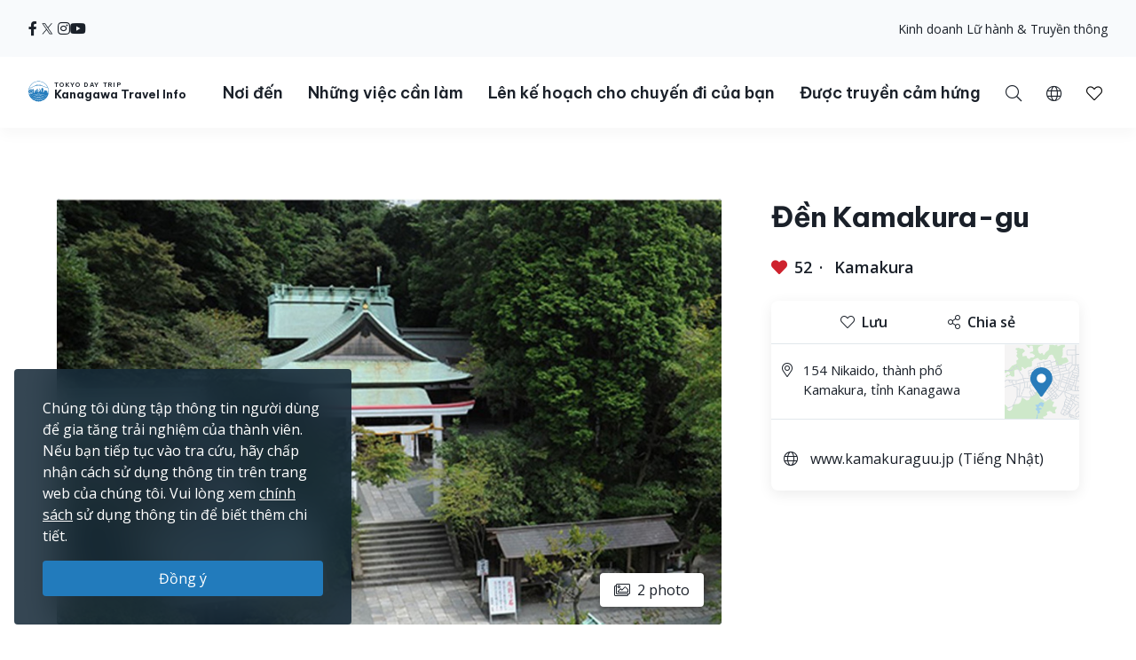

--- FILE ---
content_type: text/html; charset=UTF-8
request_url: https://trip.pref.kanagawa.jp/vn/destination/kamakura-gu-shrine/617
body_size: 176607
content:
<!doctype html>
<html class="no-js" xmlns:og="http://ogp.me/ns#" lang="vn">
<head>
    <meta charset="utf-8">
    <meta http-equiv="x-ua-compatible" content="ie=edge">
    <title>Đền Kamakura-gu - Nơi đến - Tokyo Day Trip</title>
    <meta name="description" content="Ngôi đền này thờ Hoàng tử Shinno Morinaga con trai của Thiên hoàng Godaigo. Ngôi đền được xây dựng vào năm 1869 tại nơi vị hoàng tử qua đời và được đặt tên là &quot;Đền Kamakura&quot; để vinh danh ông.">
    <meta name="keywords" content="Hướng dẫn du lịch Kanagawa, Những việc cần làm ở Kanagawa, Khám phá Kanagawa, Du lịch ban ngày ở Tokyo, Những chuyến đi tốt nhất ở Tokyo, Du lịch Tokyo, Ngắm cảnh Tokyo">
    <meta name="viewport" content="width=device-width, initial-scale=1">

    <!-- SEO Tags -->
    <meta property="og:title" content="Đền Kamakura-gu - Nơi đến - Tokyo Day Trip">
    <meta property="og:description" content="Ngôi đền này thờ Hoàng tử Shinno Morinaga con trai của Thiên hoàng Godaigo. Ngôi đền được xây dựng vào năm 1869 tại nơi vị hoàng tử qua đời và được đặt tên là &quot;Đền Kamakura&quot; để vinh danh ông.">
    <meta property="og:url" content="https://trip.pref.kanagawa.jp/vn/destination/kamakura-gu-shrine/617">
    <meta property="og:image" content="https://trip.pref.kanagawa.jp/img/spots/photos/og-image/fab28f9e5f3b00a1440f5a092cd26740-1200x630.jpg">
    <meta property="og:type" content="website">
    <meta property="og:site_name" content="Tokyo Day Trip: Kanagawa Travel Info" >

    <script type="application/ld+json">{"@context":"https://schema.org","@type":"WebSite","name":"Tokyo Day Trip: Kanagawa Travel Info","alternateName":"TDT","url":"https://trip.pref.kanagawa.jp"}</script>

    
    <meta name="apple-mobile-web-app-title" content="Tokyo Day Trip">
    <meta name="_token" content="nrn2AsNwsrRZrUx7OzNq9ecdaBKjUno3ppvDiG3F">

    <meta name="baidu-site-verification" content="code-szAmNmhRJH" />

    <link rel="apple-touch-icon" href="https://trip.pref.kanagawa.jp/apple-touch-icon.png">

    
                    <meta name="google-site-verification" content="zDcKrGnsFqt3-Bc2ih61dS1Rv2y7Exyb5xPyO28QIUw">
        
              <!-- Google Tag Manager -->
    <script>(function(w,d,s,l,i){w[l]=w[l]||[];w[l].push({'gtm.start':
    new Date().getTime(),event:'gtm.js'});var f=d.getElementsByTagName(s)[0],
    j=d.createElement(s),dl=l!='dataLayer'?'&l='+l:'';j.async=true;j.src=
    'https://www.googletagmanager.com/gtm.js?id='+i+dl;f.parentNode.insertBefore(j,f);
    })(window,document,'script','dataLayer','GTM-M3XNBJP');</script>
    <!-- End Google Tag Manager -->
    
    <!-- Fonts -->
    <link rel="preconnect" href="https://fonts.gstatic.com">
    <link href="https://fonts.googleapis.com/css2?family=Open+Sans:ital,wght@0,400;0,500;0,600;0,700;1,400&display=swap" rel="stylesheet">
                            <link href="https://fonts.googleapis.com/css2?family=Be+Vietnam+Pro:ital,wght@0,400;0,500;0,600;0,700;1,400&display=block" rel="stylesheet">
    
    <link rel="stylesheet" href="https://trip.pref.kanagawa.jp/css/build/portal.css?1762332861">

    <!-- Lazyload Icons -->
    <link rel="preload" href="https://trip.pref.kanagawa.jp/css/bootstrap4.6/icons/fontawesome.min.css?1759212864" as="style">
    <link rel="stylesheet" href="https://trip.pref.kanagawa.jp/css/bootstrap4.6/icons/fontawesome.min.css?1759212864" media="print" onload="this.media='all'; this.onload = null">
    <noscript><link rel="stylesheet" href="https://trip.pref.kanagawa.jp/css/bootstrap4.6/icons/fontawesome.min.css?1759212864"></noscript>

    <!-- Light Icons -->
    <link rel="preload" href="https://trip.pref.kanagawa.jp/css/bootstrap4.6/icons/light.min.css?1759212864" as="style" onload="this.onload=null;this.rel='stylesheet'">
    <link rel="stylesheet" href="https://trip.pref.kanagawa.jp/css/bootstrap4.6/icons/light.min.css?1759212864" media="print" onload="this.media='all'; this.onload = null">
    <noscript><link rel="stylesheet" href="https://trip.pref.kanagawa.jp/css/bootstrap4.6/icons/light.min.css?1759212864"></noscript>

    <!-- Regular Icons -->
    <link rel="preload" href="https://trip.pref.kanagawa.jp/css/bootstrap4.6/icons/regular.min.css?1759212864" as="style">
    <link rel="stylesheet" href="https://trip.pref.kanagawa.jp/css/bootstrap4.6/icons/regular.min.css?1759212864" media="print" onload="this.media='all'; this.onload = null">
    <noscript><link rel="stylesheet" href="https://trip.pref.kanagawa.jp/css/bootstrap4.6/icons/regular.min.css?1759212864"></noscript>

    <!-- Solid Icons -->
    <link rel="preload" href="https://trip.pref.kanagawa.jp/css/bootstrap4.6/icons/solid.min.css?1759212864" as="style">
    <link rel="stylesheet" href="https://trip.pref.kanagawa.jp/css/bootstrap4.6/icons/solid.min.css?1759212864" media="print" onload="this.media='all'; this.onload = null">
    <noscript><link rel="stylesheet" href="https://trip.pref.kanagawa.jp/css/bootstrap4.6/icons/solid.min.css?1759212864"></noscript>

    <!-- Brand Icons -->
    <link rel="preload" href="https://trip.pref.kanagawa.jp/css/bootstrap4.6/icons/brands.min.css?1759212864" as="style">
    <link rel="stylesheet" href="https://trip.pref.kanagawa.jp/css/bootstrap4.6/icons/brands.min.css?1759212864" media="print" onload="this.media='all'; this.onload = null">
    <noscript><link rel="stylesheet" href="https://trip.pref.kanagawa.jp/css/bootstrap4.6/icons/brands.min.css?1759212864"></noscript>

    <link rel="stylesheet" href="https://trip.pref.kanagawa.jp/css/chosen.min.css">
    <script src="https://trip.pref.kanagawa.jp/js/vendor/modernizr-2.8.3.min.js"></script>

    <!-- TODO: use a single CDN, avoid 3rd party CDN -->
    <script src="//maps.googleapis.com/maps/api/js?v=3&language=vn&libraries=visualization&key=AIzaSyCwk5KmnQ5hnioxOzvqvphf3lWnJ7BKuMQ"></script>
    <script src="https://cdnjs.cloudflare.com/ajax/libs/bluebird/3.3.4/bluebird.min.js"></script><!-- IE11 promises compatibility pack -->
      <link rel="stylesheet" href="https://trip.pref.kanagawa.jp/vendor/magnific-popup/magnific-popup.css">

    <link href="https://trip.pref.kanagawa.jp/destination/kamakura-gu-shrine/617" rel="alternate" type="text/html" title="Kamakura-gu shrine" hreflang="en">
                    <link href="https://trip.pref.kanagawa.jp/ja/destination/kamakura-gu-shrine/617" rel="alternate" type="text/html" title="鎌倉宮" hreflang="ja">
                    <link href="https://trip.pref.kanagawa.jp/sc/destination/kamakura-gu-shrine/617" rel="alternate" type="text/html" title="镰仓宫" hreflang="zh-Hans">
                    <link href="https://trip.pref.kanagawa.jp/tc/destination/kamakura-gu-shrine/617" rel="alternate" type="text/html" title="鎌倉宮" hreflang="zh-Hant">
                    <link href="https://trip.pref.kanagawa.jp/ko/destination/kamakura-gu-shrine/617" rel="alternate" type="text/html" title="가마쿠라구" hreflang="ko">
                    <link href="https://trip.pref.kanagawa.jp/vn/destination/kamakura-gu-shrine/617" rel="alternate" type="text/html" title="Đền Kamakura-gu" hreflang="vi">
                    <link href="https://trip.pref.kanagawa.jp/th/destination/kamakura-gu-shrine/617" rel="alternate" type="text/html" title="ศาลเจ้าคามาคุระ-กุ" hreflang="th">
                <link href="https://trip.pref.kanagawa.jp/vn/destination/kamakura-gu-shrine/617" rel="canonical">
    
    
</head>
<body >
    <!--[if lt IE 8]>
        <p class="browserupgrade">You are using an <strong>outdated</strong> browser. Please <a href="http://browsehappy.com/">upgrade your browser</a> to improve your experience.</p>
    <![endif]-->
    <!-- Google Tag Manager (noscript) -->
    <noscript><iframe src="https://www.googletagmanager.com/ns.html?id=GTM-M3XNBJP"
    height="0" width="0" style="display:none;visibility:hidden"></iframe></noscript>
    <!-- End Google Tag Manager (noscript) -->
            <a id='skip-nav' class='screenreader-text' href='#main-content'>
  Bỏ qua đi vào nội dung chính</a>

<div class="toolbar">
  <div class="toolbar__content">
                  <a class="toolbar__link toolbar__link--sns" href="https://www.facebook.com/kanagawa.tourism.info.vietnamese/" aria-label="facebook" target="_blank" rel="nofollow noopener">
          <span class="visually-hidden">Opens in a new window</span>
          <i class="fab fa-facebook-f"></i></a>
              <a class="toolbar__link toolbar__link--sns" href="https://twitter.com/Visit_Kanagawa" aria-label="twitter" target="_blank" rel="nofollow noopener">
          <span class="visually-hidden">Opens in a new window</span>
          <svg width="23" height="30" viewBox="0 0 23 30" fill="none" xmlns="http://www.w3.org/2000/svg">
<path d="M13.3055 10.2506L21.6284 0.575928H19.6562L12.4294 8.97632L6.65734 0.575928H0L8.72843 13.2788L0 23.4242H1.97238L9.60406 14.5531L15.6997 23.4242H22.3571L13.305 10.2506H13.3055ZM10.6041 13.3907L9.71968 12.1258L2.68305 2.0607H5.71251L11.3912 10.1836L12.2755 11.4485L19.6571 22.0069H16.6276L10.6041 13.3912V13.3907Z" fill="#F6F9FB"/>
</svg>
</a>
              <a class="toolbar__link toolbar__link--sns" href="https://www.instagram.com/tokyo.daytrip_kanagawa/" aria-label="instagram" target="_blank" rel="nofollow noopener">
          <span class="visually-hidden">Opens in a new window</span>
          <i class="fab fa-instagram"></i></a>
              <a class="toolbar__link toolbar__link--sns" href="https://www.youtube.com/channel/UCo2eUJPzsEKNxheHjmFtCHg" aria-label="youtube" target="_blank" rel="nofollow noopener">
          <span class="visually-hidden">Opens in a new window</span>
          <i class="fab fa-youtube"></i></a>
              <div class="spacer"></div>
    <a class="toolbar__link" href="https://trip.pref.kanagawa.jp/vn/travel-trade">Kinh doanh Lữ hành & Truyền thông</a>
  </div>
</div>

<header class="sticky-top">
  <nav class="navbar navbar-expand-lg" aria-label="globalnavigation">

      <a class="navbar-brand order-1" href="https://trip.pref.kanagawa.jp/vn">
        <svg width="240" height="33" viewBox="0 0 240 33" fill="none" class="nav__logo-svg" xmlns="http://www.w3.org/2000/svg">
    <text x=37 y=8 font-size="9px" font-weight="600" letter-spacing="1.7px" style="text-transform: uppercase;">Tokyo Day Trip</text>
    <text x=37 y=25 font-size="16px" font-weight="700">Kanagawa Travel Info</text>

    <path class="logo-highlight" d="M15.818 11.326C15.728 11.315 15.524 11.289 15.524 11.315 15.524 11.347 15.652 11.506 15.732 11.49 15.812 11.474 15.924 11.426 15.924 11.395 15.924 11.369 15.881 11.341 15.86 11.331 15.856 11.331 15.841 11.329 15.818 11.326Z
M28.178 9.392C26.093 3.902 20.783 0 14.561 0 8.012 0 2.473 4.323.642 10.272.583 10.465.527 10.659.476 10.855.165 12.039 0 13.281 0 14.561 0 15.95.194 17.293.558 18.566.724 19.15.927 19.719 1.162 20.271 4.223 20.153 6.452 19.582 8.518 19.052 10.488 18.547 12.31 18.08 14.561 18.08 16.88 18.08 18.667 18.547 20.598 19.052 22.629 19.584 24.82 20.157 27.96 20.272 28.21 19.686 28.423 19.08 28.596 18.457 28.939 17.217 29.123 15.911 29.123 14.561 29.123 12.947 28.86 11.395 28.375 9.944 28.313 9.758 28.248 9.574 28.178 9.392ZM2.791 18.566H1.063C.687 17.296.485 15.952.485 14.561.485 13.2.679 11.883 1.039 10.638L1.115 10.609C1.778 10.349 2.738 9.965 3.927 9.462 5.483 8.805 7.431 7.946 9.619 6.903L9.62 6.909 11.003 6.717C11.109 6.702 11.218 6.711 11.314 6.74L11.929 6.928C12.075 6.972 12.233 6.982 12.384 6.958L13.263 6.819C13.36 6.804 13.461 6.808 13.553 6.831L14.419 7.044C14.577 7.083 14.748 7.083 14.906 7.044L15.772 6.831C15.864 6.808 15.965 6.804 16.062 6.819L16.941 6.958C17.092 6.982 17.25 6.972 17.396 6.928L18.011 6.74C18.108 6.71 18.218 6.702 18.325 6.717L19.707 6.917C22.421 8.094 24.757 8.892 26.416 9.395 26.955 9.559 27.424 9.691 27.81 9.796 28.345 11.284 28.637 12.889 28.637 14.561 28.637 15.244 28.589 15.916 28.495 16.573 28.159 16.567 27.621 16.433 27.241 16.313V16.24H27.194L27.161 15.927H27.189V15.856L27.152 15.843 27.137 15.7 27.684 15.386H27.828V15.295L27.932 15.191V15.165L27.841 15.191V15.047C27.736 15.209 27.163 15.113 26.863 15.047 26.68 14.943 26.548 14.792 26.432 14.578V14.513L26.928 14.16 27.045 14.147 27.058 14.095H27.045V14.069L27.15 13.978V13.965H27.084V13.847C27.006 13.934 26.747 13.92 26.527 13.883 26.462 13.872 26.458 13.756 26.458 13.756 26.458 13.756 26.38 13.847 26.255 13.821 25.921 13.715 25.716 13.587 25.637 13.508L25.618 13.504 25.555 13.491C25.504 13.48 25.454 13.469 25.405 13.46 25.324 13.443 25.324 13.326 25.324 13.326 25.324 13.326 25.269 13.431 25.195 13.415 24.214 13.207 23.624 13.072 23.067 12.882L22.78 13.9 22.736 13.949C22.435 14.283 22.253 14.484 22.05 14.421L22.024 14.526 21.984 14.539V14.565L22.102 14.63 22.076 14.656 22.102 14.708 22.232 14.669 22.715 14.786 22.702 14.93C22.495 14.968 22.391 14.98 22.284 14.93L22.31 14.982V15.06C22.193 15.126 22.102 15.243 22.115 15.426L21.932 15.53V15.556H21.997C21.976 15.574 21.955 15.592 21.935 15.609L21.934 15.61C21.768 15.752 21.657 15.847 21.515 15.752L21.502 15.83 21.45 15.882V15.908L21.554 15.973V16.039L21.593 16.065 21.577 16.073C21.367 16.181 21.131 16.303 20.933 16.362L20.941 16.289 20.954 16.182 21.054 15.332 21.066 15.225 21.167 14.374 21.179 14.268 21.279 13.417 21.292 13.311 21.392 12.46 21.405 12.354 21.505 11.503H21.531V11.29H21.251L21.307 10.759 21.348 10.452C21.35 10.437 21.348 10.422 21.343 10.408 21.338 10.393 21.33 10.38 21.32 10.369 21.309 10.358 21.296 10.349 21.281 10.342 21.267 10.336 21.251 10.333 21.235 10.333H20.912V10.174C20.912 10.16 20.906 10.146 20.895 10.136 20.884 10.126 20.87 10.121 20.855 10.121H20.348L20.447 9.652C20.449 9.644 20.449 9.636 20.447 9.629 20.444 9.621 20.441 9.614 20.435 9.608 20.43 9.602 20.423 9.597 20.415 9.594 20.408 9.59 20.399 9.589 20.391 9.589H20.009L19.981 7.887H19.925L19.896 9.589H19.517C19.508 9.589 19.5 9.59 19.492 9.594 19.485 9.597 19.478 9.602 19.472 9.608 19.467 9.614 19.463 9.621 19.461 9.629 19.459 9.636 19.459 9.644 19.46 9.652L19.559 10.121H19.052C19.037 10.121 19.023 10.126 19.013 10.136 19.002 10.146 18.996 10.16 18.996 10.174V10.333H18.673C18.657 10.333 18.641 10.336 18.627 10.342 18.612 10.349 18.599 10.358 18.588 10.369 18.578 10.38 18.57 10.393 18.565 10.408 18.56 10.422 18.559 10.437 18.561 10.452L18.601 10.759 18.657 11.29H18.376V11.503H18.402L18.503 12.354 18.515 12.46 18.615 13.311 18.628 13.417 18.728 14.268 18.74 14.374 18.841 15.225 18.853 15.332 18.918 15.886H18.716C18.767 15.81 18.823 15.624 18.705 15.374 18.577 15.106 18.055 14.943 17.809 14.895 17.767 14.698 17.694 14.198 17.746 13.776 17.809 13.249 17.794 12.673 16.962 12.401L16.515 12.258C16.579 12.204 16.7 11.964 16.675 11.426 16.808 11.171 16.854 10.615 15.971 10.436 15.99 10.496 16.012 10.594 16.019 10.691 15.431 10.615 15.316 10.99 15.332 11.187 15.428 10.828 15.764 10.889 15.951 10.976 15.885 11.079 15.907 11.166 15.927 11.241 15.932 11.261 15.936 11.28 15.94 11.299 15.956 11.395 16.035 12.162 15.78 12.13 15.908 12.22 16.109 12.433 15.892 12.561 16.003 12.551 16.259 12.523 16.387 12.497 16.547 12.465 16.595 13.92 16.387 14.032 16.221 14.121 16.051 14.122 15.987 14.112 15.952 14.106 15.911 14.087 15.878 14.071 15.867 14.066 15.856 14.061 15.847 14.057 15.583 13.948 15.139 13.764 15.16 12.989 15.162 12.963 15.163 12.938 15.163 12.912 15.129 13.002 15.1 13.086 15.082 13.153L15.072 13.188C14.981 13.528 14.949 13.648 14.65 13.648 14.228 13.648 14.238 13.481 14.257 13.178L14.257 13.178C14.26 13.137 14.263 13.093 14.265 13.046 14.163 13.496 14.078 14.137 14.267 14.367 14.388 14.515 14.401 14.51 14.482 14.481 14.502 14.475 14.534 14.454 14.579 14.425 14.795 14.287 15.294 13.969 15.961 14.12 15.838 14.164 15.636 14.306 15.636 14.591 15.716 14.751 15.77 15.08 15.348 15.119 15.25 15.223 15.151 15.417 15.244 15.604 14.513 15.672 13.238 15.653 13.574 15.055 13.478 15.125 13.352 15.233 13.254 15.353V10.921C12.471 10.921 11.277 11.894 11.277 13.557V15.664L10.801 15.396V13.249H10.88V13.083H8.762V13.249H8.841V16.653H7.466V12.114H7.533C7.545 12.114 7.555 12.103 7.555 12.091V11.953C7.555 11.94 7.545 11.93 7.533 11.93V11.745H7.555C7.567 11.745 7.577 11.735 7.577 11.722 7.577 11.71 7.567 11.699 7.555 11.699H7.377V11.308H7.488L7.01 11.08C7.016 11.065 7.02 11.049 7.02 11.032 7.02 10.976 6.982 10.929 6.931 10.919V10.571H6.886V10.919C6.835 10.929 6.797 10.976 6.797 11.032 6.797 11.049 6.801 11.065 6.807 11.08L6.329 11.308H6.44V11.699H6.262C6.249 11.699 6.239 11.71 6.239 11.722 6.239 11.735 6.249 11.745 6.262 11.745H6.284V11.93C6.272 11.93 6.262 11.94 6.262 11.953V12.091C6.262 12.103 6.272 12.114 6.284 12.114H6.351L6.35 12.346C5.74 11.764 4.914 11.406 4.004 11.406 2.128 11.406.607 12.927.607 14.804.607 16.314 1.591 17.593 2.953 18.036L2.791 18.566ZM27.594 9.233C27.287 9.147 26.94 9.047 26.557 8.93 24.906 8.43 22.578 7.635 19.87 6.458 18.673 5.938 17.402 5.344 16.082 4.667 15.952 4.6 15.807 4.599 15.687 4.634 15.541 4.676 15.188 4.754 14.561 4.754 13.934 4.754 13.582 4.676 13.436 4.634 13.316 4.599 13.171 4.6 13.04 4.667 9.389 6.544 6.107 8.014 3.738 9.015 2.716 9.447 1.864 9.791 1.226 10.043 3.108 4.486 8.368.485 14.561.485 20.449.485 25.493 4.101 27.594 9.233ZM28.44 16.925C28.364 17.371 28.268 17.809 28.152 18.24L28.063 17.095 28.44 16.925ZM19.006 15.886H19.125V15.332H18.941L19.006 15.886ZM19.208 15.886H19.413L19.391 15.332H19.208V15.886ZM19.497 15.886H19.636L19.663 15.332H19.476L19.497 15.886ZM19.829 15.886V16.182H20.204L20.162 15.332H19.748L19.721 15.886H19.829ZM19.672 16.868H19.709L19.728 16.756H19.806C19.798 16.669 19.805 16.61 19.845 16.534L19.937 16.626 20.227 16.67 20.208 16.289H19.701L19.672 16.868ZM2.918 18.566H5.35L5.141 18.007C4.785 18.133 4.403 18.202 4.004 18.202 3.68 18.202 3.366 18.156 3.069 18.071L2.918 18.566ZM5.48 18.566H5.852V17.656C5.665 17.777 5.465 17.881 5.254 17.964L5.48 18.566ZM6.332 17.109H5.852V17.51C5.653 17.646 5.439 17.761 5.212 17.851L5.041 17.396C5.575 17.182 6.028 16.808 6.34 16.333L6.338 17.104 6.332 17.109ZM6.35 12.516C5.755 11.906 4.924 11.528 4.004 11.528 2.195 11.528.728 12.995.728 14.804.728 16.259 1.676 17.492 2.989 17.92L3.131 17.455C2.017 17.089 1.213 16.04 1.213 14.804 1.213 13.263 2.463 12.013 4.004 12.013 4.987 12.013 5.85 12.521 6.348 13.288L6.35 12.516ZM6.347 13.523C5.894 12.696 5.015 12.134 4.004 12.134 2.53 12.134 1.335 13.33 1.335 14.804 1.335 15.986 2.102 16.988 3.166 17.339L3.308 16.875C2.443 16.584 1.82 15.767 1.82 14.804 1.82 13.598 2.798 12.62 4.004 12.62 5.211 12.62 6.189 13.598 6.189 14.804 6.189 15.719 5.626 16.502 4.828 16.828L4.998 17.282C5.57 17.053 6.044 16.631 6.34 16.097L6.347 13.523ZM20.311 16.629 20.388 16.521 20.389 16.481C20.383 16.473 20.38 16.463 20.38 16.453V16.448C20.38 16.441 20.385 16.434 20.391 16.431L20.397 16.289H20.294L20.311 16.629ZM20.787 16.394C20.807 16.392 20.827 16.388 20.848 16.384L20.859 16.289H20.787V16.394ZM20.522 16.289C20.556 16.36 20.619 16.393 20.701 16.398V16.289H20.522ZM20.484 16.352 20.479 16.346 20.479 16.355 20.479 16.354 20.484 16.352ZM6.329 11.745V11.93H6.44V11.745H6.329ZM7.377 11.745H7.488V11.93H7.377V11.745ZM7.154 11.308H7.332V11.699H7.154V11.308ZM6.663 11.699V11.308H6.485V11.699H6.663ZM6.708 11.699V11.308H6.886V11.699H6.708ZM7.109 11.699V11.308H6.931V11.699H7.109ZM6.908 12.489C6.847 12.489 6.797 12.54 6.797 12.604V12.811H7.02V12.604C7.02 12.54 6.97 12.489 6.908 12.489ZM21.194 10.759H20.913L20.885 11.29H21.138L21.194 10.759ZM20.8 10.759H20.349V11.29H20.772L20.8 10.759ZM20.636 12.354H20.701V11.503H20.669L20.636 12.354ZM19.208 12.354H19.274L19.241 11.503H19.208V12.354ZM19.312 13.311 19.278 12.46H19.208V13.311H19.312ZM19.974 11.503H19.936L19.894 12.354H20.016L19.974 11.503ZM20.1 12.354H20.551L20.584 11.503H20.058L20.1 12.354ZM20.148 13.311H20.514L20.547 12.46H20.106L20.148 13.311ZM20.194 14.268H20.476L20.509 13.417H20.153L20.194 14.268ZM20.242 15.225H20.438L20.472 14.374H20.199L20.242 15.225ZM20.288 16.182H20.401L20.434 15.332H20.247L20.288 16.182ZM19.71 14.374H19.438L19.472 15.225H19.668L19.71 14.374ZM19.757 13.417H19.401L19.434 14.268H19.716L19.757 13.417ZM19.8 14.268H20.11L20.067 13.417H19.842L19.8 14.268ZM19.753 15.225H20.157L20.115 14.374H19.795L19.753 15.225ZM20.063 13.311 20.021 12.46H19.889L19.847 13.311H20.063ZM19.396 13.311H19.762L19.804 12.46H19.363L19.396 13.311ZM19.349 14.268 19.316 13.417H19.208V14.268H19.349ZM19.387 15.225 19.353 14.374H19.208V15.225H19.387ZM20.486 16.182H20.701V15.332H20.519L20.486 16.182ZM20.557 14.374 20.523 15.225H20.701V14.374H20.557ZM20.594 13.417 20.561 14.268H20.701V13.417H20.594ZM20.632 12.46 20.598 13.311H20.701V12.46H20.632ZM20.237 10.759H19.673V11.29H20.237V10.759ZM19.809 12.354 19.851 11.503H19.325L19.358 12.354H19.809ZM19.561 11.29V10.759H19.11L19.138 11.29H19.561ZM19.025 11.29 18.997 10.759H18.715L18.772 11.29H19.025ZM19.125 11.503H18.49L18.59 12.354H19.125V11.503ZM19.125 12.46H18.603L18.703 13.311H19.125V12.46ZM19.125 13.417H18.715L18.816 14.268H19.125V13.417ZM19.125 14.374H18.828L18.928 15.225H19.125V14.374ZM20.787 16.182H20.872L20.972 15.332H20.787V16.182ZM20.787 15.225H20.984L21.085 14.374H20.787V15.225ZM20.787 14.268H21.097L21.197 13.417H20.787V14.268ZM20.787 13.311H21.21L21.31 12.46H20.787V13.311ZM20.787 12.354H21.322L21.423 11.503H20.787V12.354ZM25.58 16.913 25.931 16.923 25.923 17.191 25.571 17.18 25.58 16.913ZM25.931 17.602 25.58 17.591 25.571 17.859 25.923 17.869 25.931 17.602ZM26.415 16.991 26.766 17.002 26.758 17.27 26.407 17.259 26.415 16.991ZM26.766 17.68 26.415 17.669 26.407 17.937 26.758 17.948 26.766 17.68ZM24.876 15.634 25.228 15.645 25.219 15.913 24.868 15.902 24.876 15.634ZM24.392 15.541 24.041 15.53 24.032 15.798 24.384 15.809 24.392 15.541ZM24.145 14.199 24.497 14.21 24.489 14.479 24.136 14.468 24.145 14.199ZM26.036 14.497 25.685 14.487 25.677 14.754 26.028 14.765 26.036 14.497ZM24.615 16.913 24.771 16.917 24.763 17.185 24.607 17.18 24.615 16.913ZM27.432 17.178 27.276 17.173 27.268 17.441 27.424 17.446 27.432 17.178ZM26.676 15.895 26.832 15.9 26.823 16.168 26.667 16.163 26.676 15.895ZM27.797 17.204 27.641 17.2 27.633 17.467 27.789 17.472 27.797 17.204ZM24.666 17.669 24.823 17.674 24.814 17.942 24.658 17.937 24.666 17.669ZM24.327 16.865 24.171 16.86 24.163 17.128 24.319 17.133 24.327 16.865ZM24.197 17.617 24.354 17.622 24.345 17.89 24.189 17.885 24.197 17.617ZM23.884 17.57 23.728 17.565 23.719 17.833 23.876 17.837 23.884 17.57ZM5.098 17.893C4.756 18.014 4.388 18.08 4.004 18.08 3.692 18.08 3.391 18.037 3.105 17.955L3.247 17.491C3.488 17.559 3.742 17.595 4.004 17.595 4.328 17.595 4.639 17.54 4.928 17.439L5.098 17.893ZM4.004 17.474C4.313 17.474 4.609 17.421 4.885 17.325L4.714 16.87C4.492 16.947 4.253 16.988 4.004 16.988 3.803 16.988 3.609 16.961 3.424 16.91L3.282 17.375C3.512 17.439 3.754 17.474 4.004 17.474ZM4.672 16.756C4.462 16.828 4.238 16.867 4.004 16.867 3.816 16.867 3.633 16.841 3.46 16.794L3.602 16.33C3.73 16.363 3.865 16.381 4.004 16.381 4.178 16.381 4.345 16.353 4.501 16.302L4.672 16.756ZM4.785 16.714 4.615 16.259C5.183 16.02 5.582 15.459 5.582 14.804 5.582 13.933 4.876 13.226 4.004 13.226 3.133 13.226 2.427 13.933 2.427 14.804 2.427 15.493 2.869 16.08 3.486 16.294L3.344 16.759C2.528 16.483 1.942 15.712 1.942 14.804 1.942 13.665 2.865 12.741 4.004 12.741 5.144 12.741 6.067 13.665 6.067 14.804 6.067 15.667 5.537 16.406 4.785 16.714ZM4.458 16.188C4.316 16.235 4.163 16.26 4.004 16.26 3.877 16.26 3.754 16.244 3.637 16.213L3.779 15.748C3.851 15.766 3.927 15.775 4.004 15.775 4.103 15.775 4.198 15.76 4.288 15.733L4.458 16.188ZM3.521 16.178 3.663 15.713C3.295 15.575 3.034 15.22 3.034 14.804 3.034 14.268 3.468 13.833 4.004 13.833 4.54 13.833 4.975 14.268 4.975 14.804 4.975 15.199 4.74 15.538 4.401 15.69L4.572 16.145C5.094 15.924 5.46 15.407 5.46 14.804 5.46 14 4.809 13.348 4.004 13.348 3.2 13.348 2.548 14 2.548 14.804 2.548 15.439 2.954 15.979 3.521 16.178ZM3.155 14.804C3.155 15.165 3.381 15.474 3.699 15.597L3.841 15.13C3.722 15.07 3.64 14.946 3.64 14.804 3.64 14.603 3.803 14.44 4.004 14.44 4.205 14.44 4.368 14.603 4.368 14.804 4.368 14.938 4.296 15.056 4.187 15.119L4.359 15.576C4.651 15.442 4.854 15.147 4.854 14.804 4.854 14.335 4.473 13.955 4.004 13.955 3.535 13.955 3.155 14.335 3.155 14.804ZM3.815 15.632 3.957 15.165C3.973 15.167 3.988 15.168 4.004 15.168 4.028 15.168 4.051 15.166 4.074 15.161L4.245 15.619C4.169 15.641 4.088 15.653 4.004 15.653 3.939 15.653 3.876 15.646 3.815 15.632ZM13.262 5.099C13.263 5.099 13.266 5.097 13.273 5.097 13.281 5.096 13.29 5.097 13.3 5.1 13.495 5.157 13.894 5.239 14.561 5.239 15.228 5.239 15.627 5.157 15.822 5.1 15.832 5.097 15.842 5.096 15.849 5.097 15.857 5.097 15.86 5.099 15.861 5.099 16.648 5.503 17.419 5.878 18.168 6.225 18.066 6.23 17.965 6.246 17.869 6.276L17.254 6.463C17.181 6.486 17.097 6.492 17.017 6.479L16.138 6.34C15.978 6.314 15.812 6.321 15.656 6.36L14.79 6.573C14.708 6.593 14.617 6.593 14.535 6.573L13.669 6.36C13.513 6.321 13.347 6.314 13.188 6.34L12.308 6.479C12.228 6.492 12.144 6.486 12.071 6.463L11.455 6.276C11.314 6.233 11.163 6.217 11.014 6.228 11.744 5.87 12.495 5.493 13.262 5.099Z
M27.919 20.367C24.801 20.267 22.62 19.792 20.598 19.351 18.667 18.931 16.88 18.541 14.561 18.541 12.31 18.541 10.488 18.93 8.519 19.351 6.461 19.79 4.242 20.264 1.203 20.366 1.492 21.03 1.829 21.669 2.21 22.278 4.805 22.088 6.727 21.585 8.524 21.115 10.456 20.61 12.242 20.143 14.561 20.143 16.813 20.143 18.634 20.61 20.604 21.115 22.427 21.582 24.378 22.082 26.914 22.274 27.294 21.667 27.631 21.03 27.919 20.367Z
M26.85 22.376C24.345 22.213 22.412 21.8 20.604 21.414 18.634 20.993 16.813 20.604 14.561 20.604 12.242 20.604 10.456 20.993 8.524 21.414 6.742 21.803 4.836 22.218 2.275 22.379 2.682 23.019 3.139 23.624 3.639 24.191 5.506 23.95 7.053 23.553 8.518 23.178 10.488 22.673 12.31 22.206 14.561 22.206 16.88 22.206 18.667 22.673 20.598 23.178 22.047 23.557 23.579 23.958 25.478 24.198 25.981 23.629 26.44 23.02 26.85 22.376Z
M25.373 24.316C23.522 24.114 22.021 23.787 20.598 23.477 18.667 23.056 16.88 22.667 14.561 22.667 12.31 22.667 10.488 23.056 8.518 23.477 7.081 23.784 5.565 24.108 3.744 24.31 4.283 24.907 4.87 25.459 5.5 25.961 6.596 25.745 7.578 25.489 8.524 25.241 10.456 24.736 12.242 24.269 14.561 24.269 16.813 24.269 18.634 24.736 20.604 25.241 21.557 25.485 22.545 25.738 23.634 25.952 24.257 25.454 24.839 24.907 25.373 24.316Z
M23.443 26.101C22.43 25.93 21.502 25.731 20.604 25.54 18.634 25.119 16.813 24.73 14.561 24.73 12.242 24.73 10.456 25.119 8.524 25.54 7.632 25.735 6.709 25.936 5.689 26.108 6.36 26.625 7.077 27.084 7.833 27.478 8.064 27.42 8.292 27.361 8.518 27.303 10.488 26.799 12.31 26.332 14.561 26.332 16.88 26.332 18.667 26.799 20.598 27.304 20.824 27.363 21.052 27.423 21.283 27.482 22.045 27.085 22.768 26.622 23.443 26.101Z
M20.908 27.67C20.804 27.648 20.701 27.625 20.598 27.603 18.667 27.182 16.88 26.793 14.561 26.793 12.31 26.793 10.488 27.182 8.518 27.603 8.416 27.624 8.313 27.646 8.21 27.668 10.13 28.6 12.284 29.123 14.561 29.123 16.836 29.123 18.99 28.601 20.908 27.67Z"/>
</svg>
        <span class="sr-only">Một ngày ở Tokyo - Thông tin du lịch Kanagawa </span>
      </a>

      <!-- toggler -->
      <button class="navbar-toggler order-3 collapsed" type="button" data-toggle="collapse" data-target="#navbarSupportedContent" aria-controls="navbarSupportedContent" aria-expanded="false" aria-label="Toggle navigation">
        <span class="navbar-toggler-icon">
          <span class="navbar-toggler-icon__inner"></span>
        </span>
      </button>

      <!-- Collapse -->
      <div class="collapse navbar-collapse order-4 order-lg-2" id="navbarSupportedContent">
        <div class="navbar-collapse__inner">
          <ul class="navbar-nav">
            <li class="nav-item dropdown">
              <a class="nav-link dropdown-toggle collapsed" href="#desNav" data-toggle="collapse" role="button" aria-haspopup="true" aria-expanded="false">Nơi đến<span aria-hidden="true" class="nav-link__toggle"></span></a>
              <div class="dropdown-menu inner__collapse collapse area-navs" aria-labelledby="navbarDropdown" id="desNav">
                <div class="d-none d-lg-flex row">
    <div class="col-12 col-md-4 col-xl-3">
        <ul class="nav nav-tabs area-navs-tabs">
            <li class="nav-item area-navs-item top-area-nav">
                <i class="fas fa-star"></i>
                <a class="area-navs-link active" href="#top-areas">Khu vực hàng đầu</a>
            </li>
            <li class="nav-item area-navs-item">
                <a class="area-navs-link " href="#hakone">Hakone</a>
            </li>
            <li class="nav-item area-navs-item">
                <a class="area-navs-link " href="#ashigara">Khu vực Ashigara</a>
            </li>
            <li class="nav-item area-navs-item">
                <a class="area-navs-link " href="#sagami">Khu vực sông và hồ Sagami </a>
            </li>
            <li class="nav-item area-navs-item">
                <a class="area-navs-link " href="#miura">Bán đảo Miura</a>
            </li>
            <li class="nav-item area-navs-item">
                <a class="area-navs-link " href="#tanzawa-oyama">Khu vực Tanzawa-Oyama</a>
            </li>
            <li class="nav-item area-navs-item">
                <a class="area-navs-link " href="#yokohama-kawasaki">Khu vực Yokohama & Kawasaki</a>
            </li>
            <li class="nav-item area-navs-item">
                <a class="area-navs-link " href="#shonan">Khu vực Shonan</a>
            </li>
        </ul>
    </div>
    <div class="col-12 col-md-8 col-xl-9">
        <div class="tab-content nav-tab-content area-tab-content">
            <div class="tab-pane active" id="top-areas">
                <div class="dropdown-menu__inner dm-items">
                    <div class="row">
                        <div class="col-4 dm-items--col">
                            <a class="card-overlay dropdown-img" href="https://trip.pref.kanagawa.jp/vn/area/yokohama-kawasaki/yokohama">
    <div class="card-overlay__content nav-card--3">
        <picture>
            <source srcset="https://trip.pref.kanagawa.jp/img/nav/yokohama-nav.webp" type="image/webp">
            <img src="https://trip.pref.kanagawa.jp/img/nav/yokohama-nav.png" class="card-overlay__img" alt="" loading="lazy">
        </picture>
        <span class="card-overlay__overlay">
            <span class="card-overlay__title">Yokohama</span>
        </span>
    </div>
</a>                        </div>
                        <div class="col-4 dm-items--col">
                            <a class="card-overlay dropdown-img" href="https://trip.pref.kanagawa.jp/vn/area/shonan/kamakura">
    <div class="card-overlay__content nav-card--3">
        <picture>
            <source srcset="https://trip.pref.kanagawa.jp/img/nav/kamakura-nav.webp" type="image/webp">
            <img src="https://trip.pref.kanagawa.jp/img/nav/kamakura-nav.png" class="card-overlay__img" alt="" loading="lazy">
        </picture>
        <span class="card-overlay__overlay">
            <span class="card-overlay__title">Kamamura</span>
        </span>
    </div>
</a>                        </div>
                        <div class="col-4 dm-items--col">
                            <a class="card-overlay dropdown-img" href="https://trip.pref.kanagawa.jp/vn/area/hakone/hakone">
    <div class="card-overlay__content nav-card--3">
        <picture>
            <source srcset="https://trip.pref.kanagawa.jp/img/nav/hakone-nav.webp" type="image/webp">
            <img src="https://trip.pref.kanagawa.jp/img/nav/hakone-nav.png" class="card-overlay__img" alt="" loading="lazy">
        </picture>
        <span class="card-overlay__overlay">
            <span class="card-overlay__title">Hakone</span>
        </span>
    </div>
</a>                        </div>
                    </div>
                </div>
            </div>
            <div class="tab-pane" id="ashigara">
                                    <div class="dropdown-menu__inner dm-items">
                        <div class="row">
                                                            <div class="col-4 dm-items--col">
                                    <a class="card-overlay dropdown-img" href="https://trip.pref.kanagawa.jp/vn/area/ashigara/kaisei">
    <div class="card-overlay__content nav-card--6">
        <picture>
            <source srcset="https://trip.pref.kanagawa.jp/img/nav/kaisei-nav.webp" type="image/webp">
            <img src="https://trip.pref.kanagawa.jp/img/nav/kaisei-nav.webp" class="card-overlay__img" alt="" loading="lazy">
        </picture>
        <span class="card-overlay__overlay">
            <span class="card-overlay__title">Kaisei</span>
        </span>
    </div>
</a>                                </div>
                                                            <div class="col-4 dm-items--col">
                                    <a class="card-overlay dropdown-img" href="https://trip.pref.kanagawa.jp/vn/area/ashigara/yamakita">
    <div class="card-overlay__content nav-card--6">
        <picture>
            <source srcset="https://trip.pref.kanagawa.jp/img/nav/yamakita-nav.webp" type="image/webp">
            <img src="https://trip.pref.kanagawa.jp/img/nav/yamakita-nav.webp" class="card-overlay__img" alt="" loading="lazy">
        </picture>
        <span class="card-overlay__overlay">
            <span class="card-overlay__title">Yamakita</span>
        </span>
    </div>
</a>                                </div>
                                                            <div class="col-4 dm-items--col">
                                    <a class="card-overlay dropdown-img" href="https://trip.pref.kanagawa.jp/vn/area/ashigara/matsuda">
    <div class="card-overlay__content nav-card--6">
        <picture>
            <source srcset="https://trip.pref.kanagawa.jp/img/nav/matsuda-nav.webp" type="image/webp">
            <img src="https://trip.pref.kanagawa.jp/img/nav/matsuda-nav.webp" class="card-overlay__img" alt="" loading="lazy">
        </picture>
        <span class="card-overlay__overlay">
            <span class="card-overlay__title">Matsuda</span>
        </span>
    </div>
</a>                                </div>
                                                            <div class="col-4 dm-items--col">
                                    <a class="card-overlay dropdown-img" href="https://trip.pref.kanagawa.jp/vn/area/ashigara/minamiashigara">
    <div class="card-overlay__content nav-card--6">
        <picture>
            <source srcset="https://trip.pref.kanagawa.jp/img/nav/minamiashigara-nav.webp" type="image/webp">
            <img src="https://trip.pref.kanagawa.jp/img/nav/minamiashigara-nav.webp" class="card-overlay__img" alt="" loading="lazy">
        </picture>
        <span class="card-overlay__overlay">
            <span class="card-overlay__title">Minamiashigara</span>
        </span>
    </div>
</a>                                </div>
                                                            <div class="col-4 dm-items--col">
                                    <a class="card-overlay dropdown-img" href="https://trip.pref.kanagawa.jp/vn/area/ashigara/nakai">
    <div class="card-overlay__content nav-card--6">
        <picture>
            <source srcset="https://trip.pref.kanagawa.jp/img/nav/nakai-nav.webp" type="image/webp">
            <img src="https://trip.pref.kanagawa.jp/img/nav/nakai-nav.webp" class="card-overlay__img" alt="" loading="lazy">
        </picture>
        <span class="card-overlay__overlay">
            <span class="card-overlay__title">Nakai</span>
        </span>
    </div>
</a>                                </div>
                                                            <div class="col-4 dm-items--col">
                                    <a class="card-overlay dropdown-img" href="https://trip.pref.kanagawa.jp/vn/area/ashigara/oi">
    <div class="card-overlay__content nav-card--6">
        <picture>
            <source srcset="https://trip.pref.kanagawa.jp/img/nav/oi-nav.webp" type="image/webp">
            <img src="https://trip.pref.kanagawa.jp/img/nav/oi-nav.webp" class="card-overlay__img" alt="" loading="lazy">
        </picture>
        <span class="card-overlay__overlay">
            <span class="card-overlay__title">Oi</span>
        </span>
    </div>
</a>                                </div>
                                                    </div>
                    </div>
                            </div>
            <div class="tab-pane" id="hakone">
                                    <div class="dropdown-menu__inner dm-items">
                        <div class="row">
                                                            <div class="col-6 dm-items--col">
                                    <a class="card-overlay dropdown-img" href="https://trip.pref.kanagawa.jp/vn/area/hakone/yugawara">
    <div class="card-overlay__content nav-card--4">
        <picture>
            <source srcset="https://trip.pref.kanagawa.jp/img/nav/yugawara-nav.webp" type="image/webp">
            <img src="https://trip.pref.kanagawa.jp/img/nav/yugawara-nav.webp" class="card-overlay__img" alt="" loading="lazy">
        </picture>
        <span class="card-overlay__overlay">
            <span class="card-overlay__title">Yugawara</span>
        </span>
    </div>
</a>                                </div>
                                                            <div class="col-6 dm-items--col">
                                    <a class="card-overlay dropdown-img" href="https://trip.pref.kanagawa.jp/vn/area/hakone/manazuru">
    <div class="card-overlay__content nav-card--4">
        <picture>
            <source srcset="https://trip.pref.kanagawa.jp/img/nav/manazuru-nav.webp" type="image/webp">
            <img src="https://trip.pref.kanagawa.jp/img/nav/manazuru-nav.webp" class="card-overlay__img" alt="" loading="lazy">
        </picture>
        <span class="card-overlay__overlay">
            <span class="card-overlay__title">Manazuru</span>
        </span>
    </div>
</a>                                </div>
                                                            <div class="col-6 dm-items--col">
                                    <a class="card-overlay dropdown-img" href="https://trip.pref.kanagawa.jp/vn/area/hakone/hakone">
    <div class="card-overlay__content nav-card--4">
        <picture>
            <source srcset="https://trip.pref.kanagawa.jp/img/nav/hakone-nav.webp" type="image/webp">
            <img src="https://trip.pref.kanagawa.jp/img/nav/hakone-nav.webp" class="card-overlay__img" alt="" loading="lazy">
        </picture>
        <span class="card-overlay__overlay">
            <span class="card-overlay__title">Hakone</span>
        </span>
    </div>
</a>                                </div>
                                                            <div class="col-6 dm-items--col">
                                    <a class="card-overlay dropdown-img" href="https://trip.pref.kanagawa.jp/vn/area/hakone/odawara">
    <div class="card-overlay__content nav-card--4">
        <picture>
            <source srcset="https://trip.pref.kanagawa.jp/img/nav/odawara-nav.webp" type="image/webp">
            <img src="https://trip.pref.kanagawa.jp/img/nav/odawara-nav.webp" class="card-overlay__img" alt="" loading="lazy">
        </picture>
        <span class="card-overlay__overlay">
            <span class="card-overlay__title">Odawara</span>
        </span>
    </div>
</a>                                </div>
                                                    </div>
                    </div>
                            </div>
            <div class="tab-pane" id="sagami">
                                    <div class="dropdown-menu__inner dm-items">
                        <div class="row">
                                                            <div class="col-4 dm-items--col">
                                    <a class="card-overlay dropdown-img" href="https://trip.pref.kanagawa.jp/vn/area/sagami/sagamihara">
    <div class="card-overlay__content nav-card--6">
        <picture>
            <source srcset="https://trip.pref.kanagawa.jp/img/nav/sagamihara-nav.webp" type="image/webp">
            <img src="https://trip.pref.kanagawa.jp/img/nav/sagamihara-nav.webp" class="card-overlay__img" alt="" loading="lazy">
        </picture>
        <span class="card-overlay__overlay">
            <span class="card-overlay__title">Sagamihara</span>
        </span>
    </div>
</a>                                </div>
                                                            <div class="col-4 dm-items--col">
                                    <a class="card-overlay dropdown-img" href="https://trip.pref.kanagawa.jp/vn/area/sagami/yamato">
    <div class="card-overlay__content nav-card--6">
        <picture>
            <source srcset="https://trip.pref.kanagawa.jp/img/nav/yamato-nav.webp" type="image/webp">
            <img src="https://trip.pref.kanagawa.jp/img/nav/yamato-nav.webp" class="card-overlay__img" alt="" loading="lazy">
        </picture>
        <span class="card-overlay__overlay">
            <span class="card-overlay__title">Yamato</span>
        </span>
    </div>
</a>                                </div>
                                                            <div class="col-4 dm-items--col">
                                    <a class="card-overlay dropdown-img" href="https://trip.pref.kanagawa.jp/vn/area/sagami/ebina">
    <div class="card-overlay__content nav-card--6">
        <picture>
            <source srcset="https://trip.pref.kanagawa.jp/img/nav/ebina-nav.webp" type="image/webp">
            <img src="https://trip.pref.kanagawa.jp/img/nav/ebina-nav.webp" class="card-overlay__img" alt="" loading="lazy">
        </picture>
        <span class="card-overlay__overlay">
            <span class="card-overlay__title">Ebina</span>
        </span>
    </div>
</a>                                </div>
                                                            <div class="col-6 dm-items--col">
                                    <a class="card-overlay dropdown-img" href="https://trip.pref.kanagawa.jp/vn/area/sagami/zama">
    <div class="card-overlay__content nav-card--4">
        <picture>
            <source srcset="https://trip.pref.kanagawa.jp/img/nav/zama-nav.webp" type="image/webp">
            <img src="https://trip.pref.kanagawa.jp/img/nav/zama-nav.webp" class="card-overlay__img" alt="" loading="lazy">
        </picture>
        <span class="card-overlay__overlay">
            <span class="card-overlay__title">Zama</span>
        </span>
    </div>
</a>                                </div>
                                                            <div class="col-6 dm-items--col">
                                    <a class="card-overlay dropdown-img" href="https://trip.pref.kanagawa.jp/vn/area/sagami/ayase">
    <div class="card-overlay__content nav-card--4">
        <picture>
            <source srcset="https://trip.pref.kanagawa.jp/img/nav/ayase-nav.webp" type="image/webp">
            <img src="https://trip.pref.kanagawa.jp/img/nav/ayase-nav.webp" class="card-overlay__img" alt="" loading="lazy">
        </picture>
        <span class="card-overlay__overlay">
            <span class="card-overlay__title">Ayase</span>
        </span>
    </div>
</a>                                </div>
                                                    </div>
                    </div>
                            </div>
            <div class="tab-pane" id="miura">
                                    <div class="dropdown-menu__inner dm-items">
                        <div class="row">
                                                            <div class="col-6 dm-items--col">
                                    <a class="card-overlay dropdown-img" href="https://trip.pref.kanagawa.jp/vn/area/miura/yokosuka">
    <div class="card-overlay__content nav-card--4">
        <picture>
            <source srcset="https://trip.pref.kanagawa.jp/img/nav/yokosuka-nav.webp" type="image/webp">
            <img src="https://trip.pref.kanagawa.jp/img/nav/yokosuka-nav.webp" class="card-overlay__img" alt="" loading="lazy">
        </picture>
        <span class="card-overlay__overlay">
            <span class="card-overlay__title">Yokosuka</span>
        </span>
    </div>
</a>                                </div>
                                                            <div class="col-6 dm-items--col">
                                    <a class="card-overlay dropdown-img" href="https://trip.pref.kanagawa.jp/vn/area/miura/zushi">
    <div class="card-overlay__content nav-card--4">
        <picture>
            <source srcset="https://trip.pref.kanagawa.jp/img/nav/zushi-nav.webp" type="image/webp">
            <img src="https://trip.pref.kanagawa.jp/img/nav/zushi-nav.webp" class="card-overlay__img" alt="" loading="lazy">
        </picture>
        <span class="card-overlay__overlay">
            <span class="card-overlay__title">Zushi</span>
        </span>
    </div>
</a>                                </div>
                                                            <div class="col-6 dm-items--col">
                                    <a class="card-overlay dropdown-img" href="https://trip.pref.kanagawa.jp/vn/area/miura/miura">
    <div class="card-overlay__content nav-card--4">
        <picture>
            <source srcset="https://trip.pref.kanagawa.jp/img/nav/miura-nav.webp" type="image/webp">
            <img src="https://trip.pref.kanagawa.jp/img/nav/miura-nav.webp" class="card-overlay__img" alt="" loading="lazy">
        </picture>
        <span class="card-overlay__overlay">
            <span class="card-overlay__title">Miura</span>
        </span>
    </div>
</a>                                </div>
                                                            <div class="col-6 dm-items--col">
                                    <a class="card-overlay dropdown-img" href="https://trip.pref.kanagawa.jp/vn/area/miura/hayama">
    <div class="card-overlay__content nav-card--4">
        <picture>
            <source srcset="https://trip.pref.kanagawa.jp/img/nav/hayama-nav.webp" type="image/webp">
            <img src="https://trip.pref.kanagawa.jp/img/nav/hayama-nav.webp" class="card-overlay__img" alt="" loading="lazy">
        </picture>
        <span class="card-overlay__overlay">
            <span class="card-overlay__title">Hayama</span>
        </span>
    </div>
</a>                                </div>
                                                    </div>
                    </div>
                            </div>
            <div class="tab-pane" id="tanzawa-oyama">
                                    <div class="dropdown-menu__inner dm-items">
                        <div class="row">
                                                            <div class="col-4 dm-items--col">
                                    <a class="card-overlay dropdown-img" href="https://trip.pref.kanagawa.jp/vn/area/tanzawa-oyama/atsugi">
    <div class="card-overlay__content nav-card--6">
        <picture>
            <source srcset="https://trip.pref.kanagawa.jp/img/nav/atsugi-nav.webp" type="image/webp">
            <img src="https://trip.pref.kanagawa.jp/img/nav/atsugi-nav.webp" class="card-overlay__img" alt="" loading="lazy">
        </picture>
        <span class="card-overlay__overlay">
            <span class="card-overlay__title">Atsugi</span>
        </span>
    </div>
</a>                                </div>
                                                            <div class="col-4 dm-items--col">
                                    <a class="card-overlay dropdown-img" href="https://trip.pref.kanagawa.jp/vn/area/tanzawa-oyama/hadano">
    <div class="card-overlay__content nav-card--6">
        <picture>
            <source srcset="https://trip.pref.kanagawa.jp/img/nav/hadano-nav.webp" type="image/webp">
            <img src="https://trip.pref.kanagawa.jp/img/nav/hadano-nav.webp" class="card-overlay__img" alt="" loading="lazy">
        </picture>
        <span class="card-overlay__overlay">
            <span class="card-overlay__title">Hadano</span>
        </span>
    </div>
</a>                                </div>
                                                            <div class="col-4 dm-items--col">
                                    <a class="card-overlay dropdown-img" href="https://trip.pref.kanagawa.jp/vn/area/tanzawa-oyama/aikawa">
    <div class="card-overlay__content nav-card--6">
        <picture>
            <source srcset="https://trip.pref.kanagawa.jp/img/nav/aikawa-nav.webp" type="image/webp">
            <img src="https://trip.pref.kanagawa.jp/img/nav/aikawa-nav.webp" class="card-overlay__img" alt="" loading="lazy">
        </picture>
        <span class="card-overlay__overlay">
            <span class="card-overlay__title">Aikawa</span>
        </span>
    </div>
</a>                                </div>
                                                            <div class="col-6 dm-items--col">
                                    <a class="card-overlay dropdown-img" href="https://trip.pref.kanagawa.jp/vn/area/tanzawa-oyama/kiyokawa">
    <div class="card-overlay__content nav-card--4">
        <picture>
            <source srcset="https://trip.pref.kanagawa.jp/img/nav/kiyokawa-nav.webp" type="image/webp">
            <img src="https://trip.pref.kanagawa.jp/img/nav/kiyokawa-nav.webp" class="card-overlay__img" alt="" loading="lazy">
        </picture>
        <span class="card-overlay__overlay">
            <span class="card-overlay__title">Kiyokawa</span>
        </span>
    </div>
</a>                                </div>
                                                            <div class="col-6 dm-items--col">
                                    <a class="card-overlay dropdown-img" href="https://trip.pref.kanagawa.jp/vn/area/tanzawa-oyama/isehara">
    <div class="card-overlay__content nav-card--4">
        <picture>
            <source srcset="https://trip.pref.kanagawa.jp/img/nav/isehara-nav.webp" type="image/webp">
            <img src="https://trip.pref.kanagawa.jp/img/nav/isehara-nav.webp" class="card-overlay__img" alt="" loading="lazy">
        </picture>
        <span class="card-overlay__overlay">
            <span class="card-overlay__title">Isehara</span>
        </span>
    </div>
</a>                                </div>
                                                    </div>
                    </div>
                            </div>
            <div class="tab-pane" id="yokohama-kawasaki">
                                    <div class="dropdown-menu__inner dm-items">
                        <div class="row">
                                                            <div class="col-6 dm-items--col">
                                    <a class="card-overlay dropdown-img" href="https://trip.pref.kanagawa.jp/vn/area/yokohama-kawasaki/yokohama">
    <div class="card-overlay__content nav-card--2">
        <picture>
            <source srcset="https://trip.pref.kanagawa.jp/img/nav/yokohama-nav.webp" type="image/webp">
            <img src="https://trip.pref.kanagawa.jp/img/nav/yokohama-nav.webp" class="card-overlay__img" alt="" loading="lazy">
        </picture>
        <span class="card-overlay__overlay">
            <span class="card-overlay__title">Yokohama</span>
        </span>
    </div>
</a>                                </div>
                                                            <div class="col-6 dm-items--col">
                                    <a class="card-overlay dropdown-img" href="https://trip.pref.kanagawa.jp/vn/area/yokohama-kawasaki/kawasaki">
    <div class="card-overlay__content nav-card--2">
        <picture>
            <source srcset="https://trip.pref.kanagawa.jp/img/nav/kawasaki-nav.webp" type="image/webp">
            <img src="https://trip.pref.kanagawa.jp/img/nav/kawasaki-nav.webp" class="card-overlay__img" alt="" loading="lazy">
        </picture>
        <span class="card-overlay__overlay">
            <span class="card-overlay__title">Kawasaki</span>
        </span>
    </div>
</a>                                </div>
                                                    </div>
                    </div>
                            </div>
            <div class="tab-pane" id="shonan">
                                    <div class="dropdown-menu__inner dm-items">
                        <div class="row">
                                                            <div class="col-4 dm-items--col">
                                    <a class="card-overlay dropdown-img" href="https://trip.pref.kanagawa.jp/vn/area/shonan/hiratsuka">
    <div class="card-overlay__content nav-card--6">
        <picture>
            <source srcset="https://trip.pref.kanagawa.jp/img/nav/hiratsuka-nav.webp" type="image/webp">
            <img src="https://trip.pref.kanagawa.jp/img/nav/hiratsuka-nav.webp" class="card-overlay__img" alt="" loading="lazy">
        </picture>
        <span class="card-overlay__overlay">
            <span class="card-overlay__title">Hiratsuka</span>
        </span>
    </div>
</a>                                </div>
                                                            <div class="col-4 dm-items--col">
                                    <a class="card-overlay dropdown-img" href="https://trip.pref.kanagawa.jp/vn/area/shonan/fujisawa">
    <div class="card-overlay__content nav-card--6">
        <picture>
            <source srcset="https://trip.pref.kanagawa.jp/img/nav/fujisawa-nav.webp" type="image/webp">
            <img src="https://trip.pref.kanagawa.jp/img/nav/fujisawa-nav.webp" class="card-overlay__img" alt="" loading="lazy">
        </picture>
        <span class="card-overlay__overlay">
            <span class="card-overlay__title">Fujisawa</span>
        </span>
    </div>
</a>                                </div>
                                                            <div class="col-4 dm-items--col">
                                    <a class="card-overlay dropdown-img" href="https://trip.pref.kanagawa.jp/vn/area/shonan/chigasaki">
    <div class="card-overlay__content nav-card--6">
        <picture>
            <source srcset="https://trip.pref.kanagawa.jp/img/nav/chigasaki-nav.webp" type="image/webp">
            <img src="https://trip.pref.kanagawa.jp/img/nav/chigasaki-nav.webp" class="card-overlay__img" alt="" loading="lazy">
        </picture>
        <span class="card-overlay__overlay">
            <span class="card-overlay__title">Chigasaki</span>
        </span>
    </div>
</a>                                </div>
                                                            <div class="col-3 dm-items--col">
                                    <a class="card-overlay dropdown-img" href="https://trip.pref.kanagawa.jp/vn/area/shonan/samukawa">
    <div class="card-overlay__content nav-card--7">
        <picture>
            <source srcset="https://trip.pref.kanagawa.jp/img/nav/samukawa-nav.webp" type="image/webp">
            <img src="https://trip.pref.kanagawa.jp/img/nav/samukawa-nav.webp" class="card-overlay__img" alt="" loading="lazy">
        </picture>
        <span class="card-overlay__overlay">
            <span class="card-overlay__title">Samukawa</span>
        </span>
    </div>
</a>                                </div>
                                                            <div class="col-3 dm-items--col">
                                    <a class="card-overlay dropdown-img" href="https://trip.pref.kanagawa.jp/vn/area/shonan/oiso">
    <div class="card-overlay__content nav-card--7">
        <picture>
            <source srcset="https://trip.pref.kanagawa.jp/img/nav/oiso-nav.webp" type="image/webp">
            <img src="https://trip.pref.kanagawa.jp/img/nav/oiso-nav.webp" class="card-overlay__img" alt="" loading="lazy">
        </picture>
        <span class="card-overlay__overlay">
            <span class="card-overlay__title">Oiso</span>
        </span>
    </div>
</a>                                </div>
                                                            <div class="col-3 dm-items--col">
                                    <a class="card-overlay dropdown-img" href="https://trip.pref.kanagawa.jp/vn/area/shonan/ninomiya">
    <div class="card-overlay__content nav-card--7">
        <picture>
            <source srcset="https://trip.pref.kanagawa.jp/img/nav/ninomiya-nav.webp" type="image/webp">
            <img src="https://trip.pref.kanagawa.jp/img/nav/ninomiya-nav.webp" class="card-overlay__img" alt="" loading="lazy">
        </picture>
        <span class="card-overlay__overlay">
            <span class="card-overlay__title">Ninomiya</span>
        </span>
    </div>
</a>                                </div>
                                                            <div class="col-3 dm-items--col">
                                    <a class="card-overlay dropdown-img" href="https://trip.pref.kanagawa.jp/vn/area/shonan/kamakura">
    <div class="card-overlay__content nav-card--7">
        <picture>
            <source srcset="https://trip.pref.kanagawa.jp/img/nav/kamakura-nav.webp" type="image/webp">
            <img src="https://trip.pref.kanagawa.jp/img/nav/kamakura-nav.webp" class="card-overlay__img" alt="" loading="lazy">
        </picture>
        <span class="card-overlay__overlay">
            <span class="card-overlay__title">Kamakura</span>
        </span>
    </div>
</a>                                </div>
                                                    </div>
                    </div>
                            </div>
            <div class="dropdown-menu__inner dropdown-menu__inner--right">
                <a class="dropdown-item dropdown-item--cta" href="https://trip.pref.kanagawa.jp/vn/destinations">Xem tất cả khu vực</a>
            </div>
        </div>
    </div>
</div>

<div class="d-lg-none">
    <div class="accordion" id="areaAccordion">
        <!-- First Item -->
        <div class="accordion-item area-navs-item">
            <a class="area-navs--sm-link dropdown-toggle active top-area-nav" href="#top-areas-toggle" data-toggle="collapse" role="button" aria-haspopup="true" aria-expanded="false"><i class="fas fa-star"></i> Khu vực hàng đầu<span aria-hidden="true" class="area-navs--sm-link__toggle"></span></a>
            <div class="dropdown-menu accordion-collapse show area-navs" aria-labelledby="navbarAccordion" id="top-areas-toggle">
                <div class="dropdown-menu__inner dm-items">
                    <div class="row">
                        <div class="col-4 dm-items--col">
                            <a class="card-overlay dropdown-img" href="https://trip.pref.kanagawa.jp/vn/area/yokohama-kawasaki/yokohama">
    <div class="card-overlay__content nav-card--xs-3">
        <picture>
            <source srcset="https://trip.pref.kanagawa.jp/img/nav/yokohama-nav.webp" type="image/webp">
            <img src="https://trip.pref.kanagawa.jp/img/nav/yokohama-nav.png" class="card-overlay__img" alt="" loading="lazy">
        </picture>
        <span class="card-overlay__overlay">
            <span class="card-overlay__title">Yokohama</span>
        </span>
    </div>
</a>                        </div>
                        <div class="col-4 dm-items--col">
                            <a class="card-overlay dropdown-img" href="https://trip.pref.kanagawa.jp/vn/area/shonan/kamakura">
    <div class="card-overlay__content nav-card--xs-3">
        <picture>
            <source srcset="https://trip.pref.kanagawa.jp/img/nav/kamakura-nav.webp" type="image/webp">
            <img src="https://trip.pref.kanagawa.jp/img/nav/kamakura-nav.png" class="card-overlay__img" alt="" loading="lazy">
        </picture>
        <span class="card-overlay__overlay">
            <span class="card-overlay__title">Kamamura</span>
        </span>
    </div>
</a>                        </div>
                        <div class="col-4 dm-items--col">
                            <a class="card-overlay dropdown-img" href="https://trip.pref.kanagawa.jp/vn/area/hakone/hakone">
    <div class="card-overlay__content nav-card--xs-3">
        <picture>
            <source srcset="https://trip.pref.kanagawa.jp/img/nav/hakone-nav.webp" type="image/webp">
            <img src="https://trip.pref.kanagawa.jp/img/nav/hakone-nav.png" class="card-overlay__img" alt="" loading="lazy">
        </picture>
        <span class="card-overlay__overlay">
            <span class="card-overlay__title">Hakone</span>
        </span>
    </div>
</a>                        </div>
                    </div>
                </div>
            </div>
        </div>

                <div class="accordion-item nav-item area-navs-item">
            <a class="area-navs--sm-link dropdown-toggle collapsed" href="#hakone-area" data-toggle="collapse" role="button" aria-haspopup="true" aria-expanded="false">Hakone<span aria-hidden="true" class="area-navs--sm-link__toggle"></span></a>
            <div class="dropdown-menu accordion-collapse collapse area-navs" aria-labelledby="navbarAccordion" id="hakone-area">
                <div class="dropdown-menu__inner dm-items">
                    <div class="row">
                                                    <div class="col-6 dm-items--col">
                                <a class="card-overlay dropdown-img" href="https://trip.pref.kanagawa.jp/vn/area/hakone/yugawara">
    <div class="card-overlay__content nav-card--xs-4">
        <picture>
            <source srcset="https://trip.pref.kanagawa.jp/img/nav/yugawara-nav.webp" type="image/webp">
            <img src="https://trip.pref.kanagawa.jp/img/nav/yugawara-nav.webp" class="card-overlay__img" alt="" loading="lazy">
        </picture>
        <span class="card-overlay__overlay">
            <span class="card-overlay__title">Yugawara</span>
        </span>
    </div>
</a>                            </div>
                                                    <div class="col-6 dm-items--col">
                                <a class="card-overlay dropdown-img" href="https://trip.pref.kanagawa.jp/vn/area/hakone/manazuru">
    <div class="card-overlay__content nav-card--xs-4">
        <picture>
            <source srcset="https://trip.pref.kanagawa.jp/img/nav/manazuru-nav.webp" type="image/webp">
            <img src="https://trip.pref.kanagawa.jp/img/nav/manazuru-nav.webp" class="card-overlay__img" alt="" loading="lazy">
        </picture>
        <span class="card-overlay__overlay">
            <span class="card-overlay__title">Manazuru</span>
        </span>
    </div>
</a>                            </div>
                                                    <div class="col-6 dm-items--col">
                                <a class="card-overlay dropdown-img" href="https://trip.pref.kanagawa.jp/vn/area/hakone/hakone">
    <div class="card-overlay__content nav-card--xs-4">
        <picture>
            <source srcset="https://trip.pref.kanagawa.jp/img/nav/hakone-nav.webp" type="image/webp">
            <img src="https://trip.pref.kanagawa.jp/img/nav/hakone-nav.webp" class="card-overlay__img" alt="" loading="lazy">
        </picture>
        <span class="card-overlay__overlay">
            <span class="card-overlay__title">Hakone</span>
        </span>
    </div>
</a>                            </div>
                                                    <div class="col-6 dm-items--col">
                                <a class="card-overlay dropdown-img" href="https://trip.pref.kanagawa.jp/vn/area/hakone/odawara">
    <div class="card-overlay__content nav-card--xs-4">
        <picture>
            <source srcset="https://trip.pref.kanagawa.jp/img/nav/odawara-nav.webp" type="image/webp">
            <img src="https://trip.pref.kanagawa.jp/img/nav/odawara-nav.webp" class="card-overlay__img" alt="" loading="lazy">
        </picture>
        <span class="card-overlay__overlay">
            <span class="card-overlay__title">Odawara</span>
        </span>
    </div>
</a>                            </div>
                                            </div>
                </div>
            </div>
        </div>
                        <div class="accordion-item nav-item area-navs-item">
            <a class="area-navs--sm-link dropdown-toggle collapsed" href="#ashigara-area" data-toggle="collapse" role="button" aria-haspopup="true" aria-expanded="false">Khu vực Ashigara<span aria-hidden="true" class="area-navs--sm-link__toggle"></span></a>
            <div class="dropdown-menu accordion-collapse collapse area-navs" id="ashigara-area">
                <div class="dropdown-menu__inner dm-items">
                    <div class="row">
                                                    <div class="col-6 dm-items--col">
                                <a class="card-overlay dropdown-img" href="https://trip.pref.kanagawa.jp/vn/area/ashigara/kaisei">
    <div class="card-overlay__content nav-card--xs-4">
        <picture>
            <source srcset="https://trip.pref.kanagawa.jp/img/nav/kaisei-nav.webp" type="image/webp">
            <img src="https://trip.pref.kanagawa.jp/img/nav/kaisei-nav.webp" class="card-overlay__img" alt="" loading="lazy">
        </picture>
        <span class="card-overlay__overlay">
            <span class="card-overlay__title">Kaisei</span>
        </span>
    </div>
</a>                            </div>
                                                    <div class="col-6 dm-items--col">
                                <a class="card-overlay dropdown-img" href="https://trip.pref.kanagawa.jp/vn/area/ashigara/yamakita">
    <div class="card-overlay__content nav-card--xs-4">
        <picture>
            <source srcset="https://trip.pref.kanagawa.jp/img/nav/yamakita-nav.webp" type="image/webp">
            <img src="https://trip.pref.kanagawa.jp/img/nav/yamakita-nav.webp" class="card-overlay__img" alt="" loading="lazy">
        </picture>
        <span class="card-overlay__overlay">
            <span class="card-overlay__title">Yamakita</span>
        </span>
    </div>
</a>                            </div>
                                                    <div class="col-6 dm-items--col">
                                <a class="card-overlay dropdown-img" href="https://trip.pref.kanagawa.jp/vn/area/ashigara/matsuda">
    <div class="card-overlay__content nav-card--xs-4">
        <picture>
            <source srcset="https://trip.pref.kanagawa.jp/img/nav/matsuda-nav.webp" type="image/webp">
            <img src="https://trip.pref.kanagawa.jp/img/nav/matsuda-nav.webp" class="card-overlay__img" alt="" loading="lazy">
        </picture>
        <span class="card-overlay__overlay">
            <span class="card-overlay__title">Matsuda</span>
        </span>
    </div>
</a>                            </div>
                                                    <div class="col-6 dm-items--col">
                                <a class="card-overlay dropdown-img" href="https://trip.pref.kanagawa.jp/vn/area/ashigara/minamiashigara">
    <div class="card-overlay__content nav-card--xs-4">
        <picture>
            <source srcset="https://trip.pref.kanagawa.jp/img/nav/minamiashigara-nav.webp" type="image/webp">
            <img src="https://trip.pref.kanagawa.jp/img/nav/minamiashigara-nav.webp" class="card-overlay__img" alt="" loading="lazy">
        </picture>
        <span class="card-overlay__overlay">
            <span class="card-overlay__title">Minamiashigara</span>
        </span>
    </div>
</a>                            </div>
                                                    <div class="col-6 dm-items--col">
                                <a class="card-overlay dropdown-img" href="https://trip.pref.kanagawa.jp/vn/area/ashigara/nakai">
    <div class="card-overlay__content nav-card--xs-4">
        <picture>
            <source srcset="https://trip.pref.kanagawa.jp/img/nav/nakai-nav.webp" type="image/webp">
            <img src="https://trip.pref.kanagawa.jp/img/nav/nakai-nav.webp" class="card-overlay__img" alt="" loading="lazy">
        </picture>
        <span class="card-overlay__overlay">
            <span class="card-overlay__title">Nakai</span>
        </span>
    </div>
</a>                            </div>
                                                    <div class="col-6 dm-items--col">
                                <a class="card-overlay dropdown-img" href="https://trip.pref.kanagawa.jp/vn/area/ashigara/oi">
    <div class="card-overlay__content nav-card--xs-4">
        <picture>
            <source srcset="https://trip.pref.kanagawa.jp/img/nav/oi-nav.webp" type="image/webp">
            <img src="https://trip.pref.kanagawa.jp/img/nav/oi-nav.webp" class="card-overlay__img" alt="" loading="lazy">
        </picture>
        <span class="card-overlay__overlay">
            <span class="card-overlay__title">Oi</span>
        </span>
    </div>
</a>                            </div>
                                            </div>
                </div>
            </div>
        </div>
                        <div class="accordion-item nav-item area-navs-item">
            <a class="area-navs--sm-link dropdown-toggle collapsed" href="#sagami-area" data-toggle="collapse" role="button" aria-haspopup="true" aria-expanded="false">Khu vực sông và hồ Sagami <span aria-hidden="true" class="area-navs--sm-link__toggle"></span></a>
            <div class="dropdown-menu accordion-collapse collapse area-navs" id="sagami-area">
                <div class="dropdown-menu__inner dm-items">
                    <div class="row">
                                                    <div class="col-6 dm-items--col">
                                <a class="card-overlay dropdown-img" href="https://trip.pref.kanagawa.jp/vn/area/sagami/sagamihara">
    <div class="card-overlay__content nav-card--xs-4">
        <picture>
            <source srcset="https://trip.pref.kanagawa.jp/img/nav/sagamihara-nav.webp" type="image/webp">
            <img src="https://trip.pref.kanagawa.jp/img/nav/sagamihara-nav.webp" class="card-overlay__img" alt="" loading="lazy">
        </picture>
        <span class="card-overlay__overlay">
            <span class="card-overlay__title">Sagamihara</span>
        </span>
    </div>
</a>                            </div>
                                                    <div class="col-6 dm-items--col">
                                <a class="card-overlay dropdown-img" href="https://trip.pref.kanagawa.jp/vn/area/sagami/yamato">
    <div class="card-overlay__content nav-card--xs-4">
        <picture>
            <source srcset="https://trip.pref.kanagawa.jp/img/nav/yamato-nav.webp" type="image/webp">
            <img src="https://trip.pref.kanagawa.jp/img/nav/yamato-nav.webp" class="card-overlay__img" alt="" loading="lazy">
        </picture>
        <span class="card-overlay__overlay">
            <span class="card-overlay__title">Yamato</span>
        </span>
    </div>
</a>                            </div>
                                                    <div class="col-4 dm-items--col">
                                <a class="card-overlay dropdown-img" href="https://trip.pref.kanagawa.jp/vn/area/sagami/ebina">
    <div class="card-overlay__content nav-card--xs-3">
        <picture>
            <source srcset="https://trip.pref.kanagawa.jp/img/nav/ebina-nav.webp" type="image/webp">
            <img src="https://trip.pref.kanagawa.jp/img/nav/ebina-nav.webp" class="card-overlay__img" alt="" loading="lazy">
        </picture>
        <span class="card-overlay__overlay">
            <span class="card-overlay__title">Ebina</span>
        </span>
    </div>
</a>                            </div>
                                                    <div class="col-4 dm-items--col">
                                <a class="card-overlay dropdown-img" href="https://trip.pref.kanagawa.jp/vn/area/sagami/zama">
    <div class="card-overlay__content nav-card--xs-3">
        <picture>
            <source srcset="https://trip.pref.kanagawa.jp/img/nav/zama-nav.webp" type="image/webp">
            <img src="https://trip.pref.kanagawa.jp/img/nav/zama-nav.webp" class="card-overlay__img" alt="" loading="lazy">
        </picture>
        <span class="card-overlay__overlay">
            <span class="card-overlay__title">Zama</span>
        </span>
    </div>
</a>                            </div>
                                                    <div class="col-4 dm-items--col">
                                <a class="card-overlay dropdown-img" href="https://trip.pref.kanagawa.jp/vn/area/sagami/ayase">
    <div class="card-overlay__content nav-card--xs-3">
        <picture>
            <source srcset="https://trip.pref.kanagawa.jp/img/nav/ayase-nav.webp" type="image/webp">
            <img src="https://trip.pref.kanagawa.jp/img/nav/ayase-nav.webp" class="card-overlay__img" alt="" loading="lazy">
        </picture>
        <span class="card-overlay__overlay">
            <span class="card-overlay__title">Ayase</span>
        </span>
    </div>
</a>                            </div>
                                            </div>
                </div>
            </div>
        </div>
                        <div class="accordion-item nav-item area-navs-item">
            <a class="area-navs--sm-link dropdown-toggle collapsed" href="#miura-area" data-toggle="collapse" role="button" aria-haspopup="true" aria-expanded="false">Bán đảo Miura<span aria-hidden="true" class="area-navs--sm-link__toggle"></span></a>
            <div class="dropdown-menu accordion-collapse collapse area-navs" id="miura-area">
                <div class="dropdown-menu__inner dm-items">
                    <div class="row">
                                                    <div class="col-6 dm-items--col">
                                <a class="card-overlay dropdown-img" href="https://trip.pref.kanagawa.jp/vn/area/miura/yokosuka">
    <div class="card-overlay__content nav-card--xs-4">
        <picture>
            <source srcset="https://trip.pref.kanagawa.jp/img/nav/yokosuka-nav.webp" type="image/webp">
            <img src="https://trip.pref.kanagawa.jp/img/nav/yokosuka-nav.webp" class="card-overlay__img" alt="" loading="lazy">
        </picture>
        <span class="card-overlay__overlay">
            <span class="card-overlay__title">Yokosuka</span>
        </span>
    </div>
</a>                            </div>
                                                    <div class="col-6 dm-items--col">
                                <a class="card-overlay dropdown-img" href="https://trip.pref.kanagawa.jp/vn/area/miura/zushi">
    <div class="card-overlay__content nav-card--xs-4">
        <picture>
            <source srcset="https://trip.pref.kanagawa.jp/img/nav/zushi-nav.webp" type="image/webp">
            <img src="https://trip.pref.kanagawa.jp/img/nav/zushi-nav.webp" class="card-overlay__img" alt="" loading="lazy">
        </picture>
        <span class="card-overlay__overlay">
            <span class="card-overlay__title">Zushi</span>
        </span>
    </div>
</a>                            </div>
                                                    <div class="col-6 dm-items--col">
                                <a class="card-overlay dropdown-img" href="https://trip.pref.kanagawa.jp/vn/area/miura/miura">
    <div class="card-overlay__content nav-card--xs-4">
        <picture>
            <source srcset="https://trip.pref.kanagawa.jp/img/nav/miura-nav.webp" type="image/webp">
            <img src="https://trip.pref.kanagawa.jp/img/nav/miura-nav.webp" class="card-overlay__img" alt="" loading="lazy">
        </picture>
        <span class="card-overlay__overlay">
            <span class="card-overlay__title">Miura</span>
        </span>
    </div>
</a>                            </div>
                                                    <div class="col-6 dm-items--col">
                                <a class="card-overlay dropdown-img" href="https://trip.pref.kanagawa.jp/vn/area/miura/hayama">
    <div class="card-overlay__content nav-card--xs-4">
        <picture>
            <source srcset="https://trip.pref.kanagawa.jp/img/nav/hayama-nav.webp" type="image/webp">
            <img src="https://trip.pref.kanagawa.jp/img/nav/hayama-nav.webp" class="card-overlay__img" alt="" loading="lazy">
        </picture>
        <span class="card-overlay__overlay">
            <span class="card-overlay__title">Hayama</span>
        </span>
    </div>
</a>                            </div>
                                            </div>
                </div>
            </div>
        </div>
                        <div class="accordion-item nav-item area-navs-item">
            <a class="area-navs--sm-link dropdown-toggle collapsed" href="#tanzawa-oyama-area" data-toggle="collapse" role="button" aria-haspopup="true" aria-expanded="false">Khu vực Tanzawa-Oyama<span aria-hidden="true" class="area-navs--sm-link__toggle"></span></a>
            <div class="dropdown-menu accordion-collapse collapse area-navs" id="tanzawa-oyama-area">
                <div class="dropdown-menu__inner dm-items">
                    <div class="row">
                                                    <div class="col-6 dm-items--col">
                                <a class="card-overlay dropdown-img" href="https://trip.pref.kanagawa.jp/vn/area/tanzawa-oyama/atsugi">
    <div class="card-overlay__content nav-card--xs-4">
        <picture>
            <source srcset="https://trip.pref.kanagawa.jp/img/nav/atsugi-nav.webp" type="image/webp">
            <img src="https://trip.pref.kanagawa.jp/img/nav/atsugi-nav.webp" class="card-overlay__img" alt="" loading="lazy">
        </picture>
        <span class="card-overlay__overlay">
            <span class="card-overlay__title">Atsugi</span>
        </span>
    </div>
</a>                            </div>
                                                    <div class="col-6 dm-items--col">
                                <a class="card-overlay dropdown-img" href="https://trip.pref.kanagawa.jp/vn/area/tanzawa-oyama/hadano">
    <div class="card-overlay__content nav-card--xs-4">
        <picture>
            <source srcset="https://trip.pref.kanagawa.jp/img/nav/hadano-nav.webp" type="image/webp">
            <img src="https://trip.pref.kanagawa.jp/img/nav/hadano-nav.webp" class="card-overlay__img" alt="" loading="lazy">
        </picture>
        <span class="card-overlay__overlay">
            <span class="card-overlay__title">Hadano</span>
        </span>
    </div>
</a>                            </div>
                                                    <div class="col-4 dm-items--col">
                                <a class="card-overlay dropdown-img" href="https://trip.pref.kanagawa.jp/vn/area/tanzawa-oyama/aikawa">
    <div class="card-overlay__content nav-card--xs-3">
        <picture>
            <source srcset="https://trip.pref.kanagawa.jp/img/nav/aikawa-nav.webp" type="image/webp">
            <img src="https://trip.pref.kanagawa.jp/img/nav/aikawa-nav.webp" class="card-overlay__img" alt="" loading="lazy">
        </picture>
        <span class="card-overlay__overlay">
            <span class="card-overlay__title">Aikawa</span>
        </span>
    </div>
</a>                            </div>
                                                    <div class="col-4 dm-items--col">
                                <a class="card-overlay dropdown-img" href="https://trip.pref.kanagawa.jp/vn/area/tanzawa-oyama/kiyokawa">
    <div class="card-overlay__content nav-card--xs-3">
        <picture>
            <source srcset="https://trip.pref.kanagawa.jp/img/nav/kiyokawa-nav.webp" type="image/webp">
            <img src="https://trip.pref.kanagawa.jp/img/nav/kiyokawa-nav.webp" class="card-overlay__img" alt="" loading="lazy">
        </picture>
        <span class="card-overlay__overlay">
            <span class="card-overlay__title">Kiyokawa</span>
        </span>
    </div>
</a>                            </div>
                                                    <div class="col-4 dm-items--col">
                                <a class="card-overlay dropdown-img" href="https://trip.pref.kanagawa.jp/vn/area/tanzawa-oyama/isehara">
    <div class="card-overlay__content nav-card--xs-3">
        <picture>
            <source srcset="https://trip.pref.kanagawa.jp/img/nav/isehara-nav.webp" type="image/webp">
            <img src="https://trip.pref.kanagawa.jp/img/nav/isehara-nav.webp" class="card-overlay__img" alt="" loading="lazy">
        </picture>
        <span class="card-overlay__overlay">
            <span class="card-overlay__title">Isehara</span>
        </span>
    </div>
</a>                            </div>
                                            </div>
                </div>
            </div>
        </div>
                        <div class="accordion-item nav-item area-navs-item">
            <a class="area-navs--sm-link dropdown-toggle collapsed" href="#yokohama-kawasaki-area" data-toggle="collapse" role="button" aria-haspopup="true" aria-expanded="false">Khu vực Yokohama & Kawasaki<span aria-hidden="true" class="area-navs--sm-link__toggle"></span></a>
            <div class="dropdown-menu accordion-collapse collapse area-navs" id="yokohama-kawasaki-area">
                <div class="dropdown-menu__inner dm-items">
                    <div class="row">
                                                    <div class="col-6 dm-items--col">
                                <a class="card-overlay dropdown-img" href="https://trip.pref.kanagawa.jp/vn/area/yokohama-kawasaki/yokohama">
    <div class="card-overlay__content nav-card--2">
        <picture>
            <source srcset="https://trip.pref.kanagawa.jp/img/nav/yokohama-nav.webp" type="image/webp">
            <img src="https://trip.pref.kanagawa.jp/img/nav/yokohama-nav.webp" class="card-overlay__img" alt="" loading="lazy">
        </picture>
        <span class="card-overlay__overlay">
            <span class="card-overlay__title">Yokohama</span>
        </span>
    </div>
</a>                            </div>
                                                    <div class="col-6 dm-items--col">
                                <a class="card-overlay dropdown-img" href="https://trip.pref.kanagawa.jp/vn/area/yokohama-kawasaki/kawasaki">
    <div class="card-overlay__content nav-card--2">
        <picture>
            <source srcset="https://trip.pref.kanagawa.jp/img/nav/kawasaki-nav.webp" type="image/webp">
            <img src="https://trip.pref.kanagawa.jp/img/nav/kawasaki-nav.webp" class="card-overlay__img" alt="" loading="lazy">
        </picture>
        <span class="card-overlay__overlay">
            <span class="card-overlay__title">Kawasaki</span>
        </span>
    </div>
</a>                            </div>
                                            </div>
                </div>
            </div>
        </div>
                        <div class="accordion-item nav-item area-navs-item">
            <a class="area-navs--sm-link dropdown-toggle collapsed" href="#shonan-area" data-toggle="collapse" role="button" aria-haspopup="true" aria-expanded="false">Khu vực Shonan<span aria-hidden="true" class="area-navs--sm-link__toggle"></span></a>
            <div class="dropdown-menu accordion-collapse collapse area-navs" id="shonan-area">
                <div class="dropdown-menu__inner dm-items">
                    <div class="row">
                                                    <div class="col-6 dm-items--col">
                                <a class="card-overlay dropdown-img" href="https://trip.pref.kanagawa.jp/vn/area/shonan/hiratsuka">
    <div class="card-overlay__content nav-card--xs-4">
        <picture>
            <source srcset="https://trip.pref.kanagawa.jp/img/nav/hiratsuka-nav.webp" type="image/webp">
            <img src="https://trip.pref.kanagawa.jp/img/nav/hiratsuka-nav.webp" class="card-overlay__img" alt="" loading="lazy">
        </picture>
        <span class="card-overlay__overlay">
            <span class="card-overlay__title">Hiratsuka</span>
        </span>
    </div>
</a>                            </div>
                                                    <div class="col-6 dm-items--col">
                                <a class="card-overlay dropdown-img" href="https://trip.pref.kanagawa.jp/vn/area/shonan/fujisawa">
    <div class="card-overlay__content nav-card--xs-4">
        <picture>
            <source srcset="https://trip.pref.kanagawa.jp/img/nav/fujisawa-nav.webp" type="image/webp">
            <img src="https://trip.pref.kanagawa.jp/img/nav/fujisawa-nav.webp" class="card-overlay__img" alt="" loading="lazy">
        </picture>
        <span class="card-overlay__overlay">
            <span class="card-overlay__title">Fujisawa</span>
        </span>
    </div>
</a>                            </div>
                                                    <div class="col-4 dm-items--col">
                                <a class="card-overlay dropdown-img" href="https://trip.pref.kanagawa.jp/vn/area/shonan/chigasaki">
    <div class="card-overlay__content nav-card--xs-3">
        <picture>
            <source srcset="https://trip.pref.kanagawa.jp/img/nav/chigasaki-nav.webp" type="image/webp">
            <img src="https://trip.pref.kanagawa.jp/img/nav/chigasaki-nav.webp" class="card-overlay__img" alt="" loading="lazy">
        </picture>
        <span class="card-overlay__overlay">
            <span class="card-overlay__title">Chigasaki</span>
        </span>
    </div>
</a>                            </div>
                                                    <div class="col-4 dm-items--col">
                                <a class="card-overlay dropdown-img" href="https://trip.pref.kanagawa.jp/vn/area/shonan/samukawa">
    <div class="card-overlay__content nav-card--xs-3">
        <picture>
            <source srcset="https://trip.pref.kanagawa.jp/img/nav/samukawa-nav.webp" type="image/webp">
            <img src="https://trip.pref.kanagawa.jp/img/nav/samukawa-nav.webp" class="card-overlay__img" alt="" loading="lazy">
        </picture>
        <span class="card-overlay__overlay">
            <span class="card-overlay__title">Samukawa</span>
        </span>
    </div>
</a>                            </div>
                                                    <div class="col-4 dm-items--col">
                                <a class="card-overlay dropdown-img" href="https://trip.pref.kanagawa.jp/vn/area/shonan/oiso">
    <div class="card-overlay__content nav-card--xs-3">
        <picture>
            <source srcset="https://trip.pref.kanagawa.jp/img/nav/oiso-nav.webp" type="image/webp">
            <img src="https://trip.pref.kanagawa.jp/img/nav/oiso-nav.webp" class="card-overlay__img" alt="" loading="lazy">
        </picture>
        <span class="card-overlay__overlay">
            <span class="card-overlay__title">Oiso</span>
        </span>
    </div>
</a>                            </div>
                                                    <div class="col-6 dm-items--col">
                                <a class="card-overlay dropdown-img" href="https://trip.pref.kanagawa.jp/vn/area/shonan/ninomiya">
    <div class="card-overlay__content nav-card--xs-4">
        <picture>
            <source srcset="https://trip.pref.kanagawa.jp/img/nav/ninomiya-nav.webp" type="image/webp">
            <img src="https://trip.pref.kanagawa.jp/img/nav/ninomiya-nav.webp" class="card-overlay__img" alt="" loading="lazy">
        </picture>
        <span class="card-overlay__overlay">
            <span class="card-overlay__title">Ninomiya</span>
        </span>
    </div>
</a>                            </div>
                                                    <div class="col-6 dm-items--col">
                                <a class="card-overlay dropdown-img" href="https://trip.pref.kanagawa.jp/vn/area/shonan/kamakura">
    <div class="card-overlay__content nav-card--xs-4">
        <picture>
            <source srcset="https://trip.pref.kanagawa.jp/img/nav/kamakura-nav.webp" type="image/webp">
            <img src="https://trip.pref.kanagawa.jp/img/nav/kamakura-nav.webp" class="card-overlay__img" alt="" loading="lazy">
        </picture>
        <span class="card-overlay__overlay">
            <span class="card-overlay__title">Kamakura</span>
        </span>
    </div>
</a>                            </div>
                                            </div>
                </div>
            </div>
        </div>
            </div>
    <div class="dropdown-menu__inner area-nav--cta">
        <a class="dropdown-item dropdown-item--cta" href="https://trip.pref.kanagawa.jp/vn/destinations">Xem tất cả khu vực</a>
    </div>
</div>              </div>
            </li>

            <li class="nav-item dropdown">
              <a class="nav-link dropdown-toggle collapsed" href="#rsrcNav" data-toggle="collapse" role="button" aria-haspopup="true" aria-expanded="false">Những việc cần làm<span aria-hidden="true" class="nav-link__toggle"></span></a>
              <div class="dropdown-menu inner__collapse collapse category-navs" aria-labelledby="navbarDropdown" id="rsrcNav">
                <div class="dropdown-menu__inner dm-items dm-items--large">
                  <div class="row">
                    <div class="col-6 col-md-3 dm-items--col">
                      <a class="card-overlay dropdown-img" href="https://trip.pref.kanagawa.jp/vn/events">
    <div class="card-overlay__content nav-card--6">
        <picture>
            <source srcset="https://trip.pref.kanagawa.jp/img/nav/ec-nav.webp" type="image/webp">
            <img src="https://trip.pref.kanagawa.jp/img/nav/ec-nav.jpg" class="card-overlay__img" alt="" loading="lazy">
        </picture>
        <span class="card-overlay__overlay">
            <span class="card-overlay__title">Lịch sự kiện</span>
        </span>
    </div>
</a>                    </div>
                                                                                                              <div class="col-6 col-md-3 dm-items--col">
                          <a class="card-overlay dropdown-img" href="https://trip.pref.kanagawa.jp/vn/see-and-do/attraction">
    <div class="card-overlay__content nav-card--6">
        <picture>
            <source srcset="https://trip.pref.kanagawa.jp/img/nav/attraction.webp" type="image/webp">
            <img src="https://trip.pref.kanagawa.jp/img/nav/attraction.png" class="card-overlay__img" alt="" loading="lazy">
        </picture>
        <span class="card-overlay__overlay">
            <span class="card-overlay__title">Địa điểm du lịch</span>
        </span>
    </div>
</a>                        </div>
                                                                      <div class="col-6 col-md-3 dm-items--col">
                          <a class="card-overlay dropdown-img" href="https://trip.pref.kanagawa.jp/vn/see-and-do/culture">
    <div class="card-overlay__content nav-card--6">
        <picture>
            <source srcset="https://trip.pref.kanagawa.jp/img/nav/culture.webp" type="image/webp">
            <img src="https://trip.pref.kanagawa.jp/img/nav/culture.png" class="card-overlay__img" alt="" loading="lazy">
        </picture>
        <span class="card-overlay__overlay">
            <span class="card-overlay__title">Văn hóa</span>
        </span>
    </div>
</a>                        </div>
                                                                      <div class="col-6 col-md-3 dm-items--col">
                          <a class="card-overlay dropdown-img" href="https://trip.pref.kanagawa.jp/vn/see-and-do/gourmet">
    <div class="card-overlay__content nav-card--6">
        <picture>
            <source srcset="https://trip.pref.kanagawa.jp/img/nav/gourmet.webp" type="image/webp">
            <img src="https://trip.pref.kanagawa.jp/img/nav/gourmet.png" class="card-overlay__img" alt="" loading="lazy">
        </picture>
        <span class="card-overlay__overlay">
            <span class="card-overlay__title">Ẩm thực</span>
        </span>
    </div>
</a>                        </div>
                                                                      <div class="col-6 col-md-3 dm-items--col">
                          <a class="card-overlay dropdown-img" href="https://trip.pref.kanagawa.jp/vn/see-and-do/history">
    <div class="card-overlay__content nav-card--6">
        <picture>
            <source srcset="https://trip.pref.kanagawa.jp/img/nav/history.webp" type="image/webp">
            <img src="https://trip.pref.kanagawa.jp/img/nav/history.png" class="card-overlay__img" alt="" loading="lazy">
        </picture>
        <span class="card-overlay__overlay">
            <span class="card-overlay__title">Lịch sử</span>
        </span>
    </div>
</a>                        </div>
                                                                      <div class="col-6 col-md-3 dm-items--col">
                          <a class="card-overlay dropdown-img" href="https://trip.pref.kanagawa.jp/vn/see-and-do/spa-health">
    <div class="card-overlay__content nav-card--6">
        <picture>
            <source srcset="https://trip.pref.kanagawa.jp/img/nav/spa-health.webp" type="image/webp">
            <img src="https://trip.pref.kanagawa.jp/img/nav/spa-health.png" class="card-overlay__img" alt="" loading="lazy">
        </picture>
        <span class="card-overlay__overlay">
            <span class="card-overlay__title">Spa và Sức khỏe</span>
        </span>
    </div>
</a>                        </div>
                                                                      <div class="col-6 col-md-3 dm-items--col">
                          <a class="card-overlay dropdown-img" href="https://trip.pref.kanagawa.jp/vn/see-and-do/nature">
    <div class="card-overlay__content nav-card--6">
        <picture>
            <source srcset="https://trip.pref.kanagawa.jp/img/nav/nature.webp" type="image/webp">
            <img src="https://trip.pref.kanagawa.jp/img/nav/nature.png" class="card-overlay__img" alt="" loading="lazy">
        </picture>
        <span class="card-overlay__overlay">
            <span class="card-overlay__title">Cảnh vật &amp; Thiên nhiên</span>
        </span>
    </div>
</a>                        </div>
                                                                      <div class="col-6 col-md-3 dm-items--col">
                          <a class="card-overlay dropdown-img" href="https://trip.pref.kanagawa.jp/vn/see-and-do/shopping">
    <div class="card-overlay__content nav-card--6">
        <picture>
            <source srcset="https://trip.pref.kanagawa.jp/img/nav/shopping.webp" type="image/webp">
            <img src="https://trip.pref.kanagawa.jp/img/nav/shopping.png" class="card-overlay__img" alt="" loading="lazy">
        </picture>
        <span class="card-overlay__overlay">
            <span class="card-overlay__title">Mua sắm</span>
        </span>
    </div>
</a>                        </div>
                                                            </div>
                </div>
                <div class="dropdown-menu__inner dropdown-menu__inner--right">
                  <a class="dropdown-item dropdown-item--cta" href="https://trip.pref.kanagawa.jp/vn/see-and-do">Tất cả những điều cần làm</a>
                </div>
              </div>
            </li>

            <li class="nav-item dropdown">
              <a class="nav-link dropdown-toggle collapsed" href="#trpNav" data-toggle="collapse" role="button" aria-haspopup="true" aria-expanded="false">Lên kế hoạch cho chuyến đi của bạn<span aria-hidden="true" class="nav-link__toggle"></span></a>
              <div class="dropdown-menu inner__collapse collapse trp-navs" aria-labelledby="navbarDropdown" id="trpNav">
                <div class="d-none d-lg-flex row">
    <div class="col-12 col-md-3">
        <ul class="nav nav-tabs trp-navs-tabs">
            <li class="nav-item trp-navs-item">
                <a class="area-navs-link active" href="#helpful-info">Thông tin hữu ích</a>
            </li>
            <li class="nav-item trp-navs-item">
                <a class="area-navs-link" href="#resources">Tài nguyên</a>
            </li>
            <li class="nav-item trp-navs-item">
                <a class="area-navs-link" href="#seasons">Các mùa</a>
            </li>
        </ul>
    </div>
    <div class="col-12 col-md-9">
        <div class="tab-content nav-tab-content">
            <div class="tab-pane active" id="helpful-info">
                <div class="dropdown-menu__inner dm-items">
                    <div class="row">
                        <div class="col-4 dm-items--col">
                            <a class="card-overlay dropdown-img" href="https://trip.pref.kanagawa.jp/vn/news/first-time-visitors/172">
    <div class="card-overlay__content nav-card--6">
        <picture>
            <source srcset="https://trip.pref.kanagawa.jp/img/nav/ftv.webp" type="image/webp">
            <img src="https://trip.pref.kanagawa.jp/img/nav/ftv.png" class="card-overlay__img" alt="" loading="lazy">
        </picture>
        <span class="card-overlay__overlay">
            <span class="card-overlay__title">Lần đầu tiên ở Kanagawa</span>
        </span>
    </div>
</a>                        </div>
                        <div class="col-4 dm-items--col">
                            <a class="card-overlay dropdown-img" href="https://trip.pref.kanagawa.jp/vn/tour-guides">
    <div class="card-overlay__content nav-card--6">
        <picture>
            <source srcset="https://trip.pref.kanagawa.jp/img/nav/guides.webp" type="image/webp">
            <img src="https://trip.pref.kanagawa.jp/img/nav/guides.png" class="card-overlay__img" alt="" loading="lazy">
        </picture>
        <span class="card-overlay__overlay">
            <span class="card-overlay__title">Khám phá</span>
        </span>
    </div>
</a>                        </div>
                        <div class="col-4 dm-items--col">
                            <a class="card-overlay dropdown-img" href="https://trip.pref.kanagawa.jp/vn/feature/japanese-customs-and-manners">
    <div class="card-overlay__content nav-card--6">
        <picture>
            <source srcset="https://trip.pref.kanagawa.jp/img/nav/manners.webp" type="image/webp">
            <img src="https://trip.pref.kanagawa.jp/img/nav/manners.png" class="card-overlay__img" alt="" loading="lazy">
        </picture>
        <span class="card-overlay__overlay">
            <span class="card-overlay__title">Phong tục Nhật Bản</span>
        </span>
    </div>
</a>                        </div>
                        <div class="col-4 dm-items--col">
                            <a class="card-overlay dropdown-img" href="https://trip.pref.kanagawa.jp/vn/accommodation">
    <div class="card-overlay__content nav-card--4">
        <picture>
            <source srcset="https://trip.pref.kanagawa.jp/img/nav/accommodation.webp" type="image/webp">
            <img src="https://trip.pref.kanagawa.jp/img/nav/accommodation.png" class="card-overlay__img" alt="" loading="lazy">
        </picture>
        <span class="card-overlay__overlay">
            <span class="card-overlay__title">Chỗ ở</span>
        </span>
    </div>
</a>                        </div>
                        <div class="col-4 dm-items--col">
                            <a class="card-overlay dropdown-img" href="https://trip.pref.kanagawa.jp/vn/weather">
    <div class="card-overlay__content nav-card--4">
        <picture>
            <source srcset="https://trip.pref.kanagawa.jp/img/nav/weather.webp" type="image/webp">
            <img src="https://trip.pref.kanagawa.jp/img/nav/weather.png" class="card-overlay__img" alt="" loading="lazy">
        </picture>
        <span class="card-overlay__overlay">
            <span class="card-overlay__title">Khi nào nên ghé thăm Kanagawa</span>
        </span>
    </div>
</a>                        </div>
                        <div class="col-4 dm-items--col">
                            <a class="card-overlay dropdown-img" href="https://trip.pref.kanagawa.jp/vn/trip">
    <div class="card-overlay__content nav-card--4">
        <picture>
            <source srcset="https://trip.pref.kanagawa.jp/img/nav/trips.webp" type="image/webp">
            <img src="https://trip.pref.kanagawa.jp/img/nav/trips.png" class="card-overlay__img" alt="" loading="lazy">
        </picture>
        <span class="card-overlay__overlay">
            <span class="card-overlay__title">Chuyến đi</span>
        </span>
    </div>
</a>                        </div>







                    </div>
                </div>
            </div>
            <div class="tab-pane" id="resources">
                <div class="dropdown-menu__inner dm-items">
                    <div class="row">
                        <div class="col-4 dm-items--col">
                            <a class="card-overlay dropdown-img" href="https://trip.pref.kanagawa.jp/vn/transit-pass">
    <div class="card-overlay__content nav-card--6">
        <picture>
            <source srcset="https://trip.pref.kanagawa.jp/img/nav/transit-pass.webp" type="image/webp">
            <img src="https://trip.pref.kanagawa.jp/img/nav/transit-pass.png" class="card-overlay__img" alt="" loading="lazy">
        </picture>
        <span class="card-overlay__overlay">
            <span class="card-overlay__title">Nơi chuyển tàu</span>
        </span>
    </div>
</a>                        </div>
                        <div class="col-4 dm-items--col">
                            <a class="card-overlay dropdown-img" href="https://trip.pref.kanagawa.jp/vn/access">
    <div class="card-overlay__content nav-card--6">
        <picture>
            <source srcset="https://trip.pref.kanagawa.jp/img/nav/access.webp" type="image/webp">
            <img src="https://trip.pref.kanagawa.jp/img/nav/access.png" class="card-overlay__img" alt="" loading="lazy">
        </picture>
        <span class="card-overlay__overlay">
            <span class="card-overlay__title">Đường đến</span>
        </span>
    </div>
</a>                        </div>
                        <div class="col-4 dm-items--col">
                            <a class="card-overlay dropdown-img" href="https://trip.pref.kanagawa.jp/vn/page/pamphlets">
    <div class="card-overlay__content nav-card--6">
        <picture>
            <source srcset="https://trip.pref.kanagawa.jp/img/nav/maps-guides.webp" type="image/webp">
            <img src="https://trip.pref.kanagawa.jp/img/nav/maps-guides.png" class="card-overlay__img" alt="" loading="lazy">
        </picture>
        <span class="card-overlay__overlay">
            <span class="card-overlay__title">Sơ đồ &amp; Hướng dẫn</span>
        </span>
    </div>
</a>                        </div>
                        <div class="col-6 dm-items--col">
                            <a class="card-overlay dropdown-img" href="https://trip.pref.kanagawa.jp/vn/page/emergencies">
    <div class="card-overlay__content nav-card--4">
        <picture>
            <source srcset="https://trip.pref.kanagawa.jp/img/nav/emergency.webp" type="image/webp">
            <img src="https://trip.pref.kanagawa.jp/img/nav/emergency.png" class="card-overlay__img" alt="" loading="lazy">
        </picture>
        <span class="card-overlay__overlay">
            <span class="card-overlay__title">Khẩn cấp</span>
        </span>
    </div>
</a>                        </div>
                        <div class="col-6 dm-items--col">
                            <a class="card-overlay dropdown-img" href="https://trip.pref.kanagawa.jp/vn/page/wifi">
    <div class="card-overlay__content nav-card--4">
        <picture>
            <source srcset="https://trip.pref.kanagawa.jp/img/nav/useful-apps.webp" type="image/webp">
            <img src="https://trip.pref.kanagawa.jp/img/nav/useful-apps.png" class="card-overlay__img" alt="" loading="lazy">
        </picture>
        <span class="card-overlay__overlay">
            <span class="card-overlay__title">Wi-Fi ở Nhật Bản</span>
        </span>
    </div>
</a>                        </div>
                    </div>
                </div>
            </div>

            <div class="tab-pane" id="seasons">
                <div class="dropdown-menu__inner dm-items">
                    <div class="row">
                        <div class="col-6 dm-items--col">
                            <a class="card-overlay dropdown-img" href="https://trip.pref.kanagawa.jp/vn/feature/sakura-in-kanagawa">
    <div class="card-overlay__content nav-card--4">
        <picture>
            <source srcset="https://trip.pref.kanagawa.jp/img/media/card3/HVesj82Ml2oBn90tQ9Hrb8j3yRILbGCZKo58QGz8-486x324.webp" type="image/webp">
            <img src="https://trip.pref.kanagawa.jp/img/media/card3/HVesj82Ml2oBn90tQ9Hrb8j3yRILbGCZKo58QGz8-486x324.jpg" class="card-overlay__img" alt="" loading="lazy">
        </picture>
        <span class="card-overlay__overlay">
            <span class="card-overlay__title">Mùa xuân</span>
        </span>
    </div>
</a>                        </div>
                        <div class="col-6 dm-items--col">
                            <a class="card-overlay dropdown-img" href="https://trip.pref.kanagawa.jp/vn/feature/summer-in-kanagawa">
    <div class="card-overlay__content nav-card--4">
        <picture>
            <source srcset="https://trip.pref.kanagawa.jp/img/media/card3/5UytOJOEBq4NmnHuohBfykVCmAx5UqzTUjtQ8Zf2-486x324.webp" type="image/webp">
            <img src="https://trip.pref.kanagawa.jp/img/media/card3/5UytOJOEBq4NmnHuohBfykVCmAx5UqzTUjtQ8Zf2-486x324.jpg" class="card-overlay__img" alt="" loading="lazy">
        </picture>
        <span class="card-overlay__overlay">
            <span class="card-overlay__title">Mùa hè</span>
        </span>
    </div>
</a>                        </div>
                        <div class="col-6 dm-items--col">
                            <a class="card-overlay dropdown-img" href="https://trip.pref.kanagawa.jp/vn/feature/autumn-in-kanagawa">
    <div class="card-overlay__content nav-card--4">
        <picture>
            <source srcset="https://trip.pref.kanagawa.jp/img/media/card3/p63e3SVeVDRHiw1JVS8KXiONLkwYtfLz6WOCspvn-486x324.webp" type="image/webp">
            <img src="https://trip.pref.kanagawa.jp/img/media/card3/p63e3SVeVDRHiw1JVS8KXiONLkwYtfLz6WOCspvn-486x324.jpg" class="card-overlay__img" alt="" loading="lazy">
        </picture>
        <span class="card-overlay__overlay">
            <span class="card-overlay__title">Mùa thu</span>
        </span>
    </div>
</a>                        </div>
                        <div class="col-6 dm-items--col">
                            <a class="card-overlay dropdown-img" href="https://trip.pref.kanagawa.jp/vn/feature/winter-in-kanagawa">
    <div class="card-overlay__content nav-card--4">
        <picture>
            <source srcset="https://trip.pref.kanagawa.jp/img/media/card3/ckn8Dp0b1RA1TdrKKPn3VR02rWhGoO7861AOsY3L-486x324.webp" type="image/webp">
            <img src="https://trip.pref.kanagawa.jp/img/media/card3/ckn8Dp0b1RA1TdrKKPn3VR02rWhGoO7861AOsY3L-486x324.jpg" class="card-overlay__img" alt="" loading="lazy">
        </picture>
        <span class="card-overlay__overlay">
            <span class="card-overlay__title">Mùa đông</span>
        </span>
    </div>
</a>                        </div>
                    </div>
                </div>
            </div>

            <div class="dropdown-menu__inner dropdown-menu__inner--right">
                <a class="dropdown-item dropdown-item--cta" href="https://trip.pref.kanagawa.jp/vn/plan-your-trip">Tất cả các kế hoạch</a>
            </div>
        </div>
    </div>
</div>

<div class="d-lg-none">
    <div class="accordion" id="tripsAccordion">
        <!-- First Item -->
        <div class="accordion-item trp-navs-item">
            <a class="area-navs--sm-link dropdown-toggle active" href="#helpful-info" data-toggle="collapse" role="button" aria-haspopup="true" aria-expanded="false">Thông tin hữu ích<span aria-hidden="true" class="area-navs--sm-link__toggle"></span></a>
            <div class="dropdown-menu accordion-collapse show area-navs" aria-labelledby="navbarAccordion" id="helpful-info">
                <div class="dropdown-menu__inner dm-items">
                    <div class="row">
                        <div class="col-6 dm-items--col">
                            <a class="card-overlay dropdown-img" href="https://trip.pref.kanagawa.jp/vn/news/first-time-visitors/172">
    <div class="card-overlay__content nav-card--xs-4">
        <picture>
            <source srcset="https://trip.pref.kanagawa.jp/img/nav/ftv.webp" type="image/webp">
            <img src="https://trip.pref.kanagawa.jp/img/nav/ftv.png" class="card-overlay__img" alt="" loading="lazy">
        </picture>
        <span class="card-overlay__overlay">
            <span class="card-overlay__title">Lần đầu tiên ở Kanagawa</span>
        </span>
    </div>
</a>                        </div>
                        <div class="col-6 dm-items--col">
                            <a class="card-overlay dropdown-img" href="https://trip.pref.kanagawa.jp/vn/tour-guides">
    <div class="card-overlay__content nav-card--xs-4">
        <picture>
            <source srcset="https://trip.pref.kanagawa.jp/img/nav/guides.webp" type="image/webp">
            <img src="https://trip.pref.kanagawa.jp/img/nav/guides.png" class="card-overlay__img" alt="" loading="lazy">
        </picture>
        <span class="card-overlay__overlay">
            <span class="card-overlay__title">Khám phá</span>
        </span>
    </div>
</a>                        </div>
                        <div class="col-4 dm-items--col">
                            <a class="card-overlay dropdown-img" href="https://trip.pref.kanagawa.jp/vn/feature/japanese-customs-and-manners">
    <div class="card-overlay__content nav-card--xs-3">
        <picture>
            <source srcset="https://trip.pref.kanagawa.jp/img/nav/manners.webp" type="image/webp">
            <img src="https://trip.pref.kanagawa.jp/img/nav/manners.png" class="card-overlay__img" alt="" loading="lazy">
        </picture>
        <span class="card-overlay__overlay">
            <span class="card-overlay__title">Phong tục Nhật Bản</span>
        </span>
    </div>
</a>                        </div>
                        <div class="col-4 dm-items--col">
                            <a class="card-overlay dropdown-img" href="https://trip.pref.kanagawa.jp/vn/accommodation">
    <div class="card-overlay__content nav-card--xs-3">
        <picture>
            <source srcset="https://trip.pref.kanagawa.jp/img/nav/accommodation.webp" type="image/webp">
            <img src="https://trip.pref.kanagawa.jp/img/nav/accommodation.png" class="card-overlay__img" alt="" loading="lazy">
        </picture>
        <span class="card-overlay__overlay">
            <span class="card-overlay__title">Chỗ ở</span>
        </span>
    </div>
</a>                        </div>
                        <div class="col-4 dm-items--col">
                            <a class="card-overlay dropdown-img" href="https://trip.pref.kanagawa.jp/vn/weather">
    <div class="card-overlay__content nav-card--xs-3">
        <picture>
            <source srcset="https://trip.pref.kanagawa.jp/img/nav/weather.webp" type="image/webp">
            <img src="https://trip.pref.kanagawa.jp/img/nav/weather.png" class="card-overlay__img" alt="" loading="lazy">
        </picture>
        <span class="card-overlay__overlay">
            <span class="card-overlay__title">Khi nào nên ghé thăm Kanagawa</span>
        </span>
    </div>
</a>                        </div>
                        
                        
                        

                        
                        
                        
                    </div>
                </div>
            </div>
        </div>
        <div class="accordion-item nav-item trp-navs-item">
            <a class="area-navs--sm-link dropdown-toggle collapsed" href="#resources" data-toggle="collapse" role="button" aria-haspopup="true" aria-expanded="false">Tài nguyên<span aria-hidden="true" class="area-navs--sm-link__toggle"></span></a>
            <div class="dropdown-menu accordion-collapse collapse area-navs" aria-labelledby="navbarAccordion" id="resources">
                <div class="dropdown-menu__inner dm-items">
                    <div class="row">
                        <div class="col-6 dm-items--col">
                            <a class="card-overlay dropdown-img" href="https://trip.pref.kanagawa.jp/vn/transit-pass">
    <div class="card-overlay__content nav-card--xs-4">
        <picture>
            <source srcset="https://trip.pref.kanagawa.jp/img/nav/transit-pass.webp" type="image/webp">
            <img src="https://trip.pref.kanagawa.jp/img/nav/transit-pass.png" class="card-overlay__img" alt="" loading="lazy">
        </picture>
        <span class="card-overlay__overlay">
            <span class="card-overlay__title">Nơi chuyển tàu</span>
        </span>
    </div>
</a>                        </div>
                        <div class="col-6 dm-items--col">
                            <a class="card-overlay dropdown-img" href="https://trip.pref.kanagawa.jp/vn/access">
    <div class="card-overlay__content nav-card--xs-4">
        <picture>
            <source srcset="https://trip.pref.kanagawa.jp/img/nav/access.webp" type="image/webp">
            <img src="https://trip.pref.kanagawa.jp/img/nav/access.png" class="card-overlay__img" alt="" loading="lazy">
        </picture>
        <span class="card-overlay__overlay">
            <span class="card-overlay__title">Đường đến</span>
        </span>
    </div>
</a>                        </div>
                        <div class="col-6 dm-items--col">
                            <a class="card-overlay dropdown-img" href="https://trip.pref.kanagawa.jp/vn/page/pamphlets">
    <div class="card-overlay__content nav-card--xs-4">
        <picture>
            <source srcset="https://trip.pref.kanagawa.jp/img/nav/maps-guides.webp" type="image/webp">
            <img src="https://trip.pref.kanagawa.jp/img/nav/maps-guides.png" class="card-overlay__img" alt="" loading="lazy">
        </picture>
        <span class="card-overlay__overlay">
            <span class="card-overlay__title">Sơ đồ &amp; Hướng dẫn</span>
        </span>
    </div>
</a>                        </div>
                        <div class="col-6 dm-items--col">
                            <a class="card-overlay dropdown-img" href="https://trip.pref.kanagawa.jp/vn/trip">
    <div class="card-overlay__content nav-card--xs-4">
        <picture>
            <source srcset="https://trip.pref.kanagawa.jp/img/nav/trips.webp" type="image/webp">
            <img src="https://trip.pref.kanagawa.jp/img/nav/trips.png" class="card-overlay__img" alt="" loading="lazy">
        </picture>
        <span class="card-overlay__overlay">
            <span class="card-overlay__title">Chuyến đi</span>
        </span>
    </div>
</a>                        </div>
                        <div class="col-6 dm-items--col">
                            <a class="card-overlay dropdown-img" href="https://trip.pref.kanagawa.jp/vn/page/emergencies">
    <div class="card-overlay__content nav-card--xs-4">
        <picture>
            <source srcset="https://trip.pref.kanagawa.jp/img/nav/emergency.webp" type="image/webp">
            <img src="https://trip.pref.kanagawa.jp/img/nav/emergency.png" class="card-overlay__img" alt="" loading="lazy">
        </picture>
        <span class="card-overlay__overlay">
            <span class="card-overlay__title">Khẩn cấp</span>
        </span>
    </div>
</a>                        </div>
                        <div class="col-6 dm-items--col">
                            <a class="card-overlay dropdown-img" href="https://trip.pref.kanagawa.jp/vn/page/wifi">
    <div class="card-overlay__content nav-card--xs-4">
        <picture>
            <source srcset="https://trip.pref.kanagawa.jp/img/nav/useful-apps.webp" type="image/webp">
            <img src="https://trip.pref.kanagawa.jp/img/nav/useful-apps.png" class="card-overlay__img" alt="" loading="lazy">
        </picture>
        <span class="card-overlay__overlay">
            <span class="card-overlay__title">Wi-Fi ở Nhật Bản</span>
        </span>
    </div>
</a>                        </div>
                    </div>
                </div>
            </div>
        </div>
        <div class="accordion-item nav-item trp-navs-item">
            <a class="area-navs--sm-link dropdown-toggle collapsed" href="#seasons" data-toggle="collapse" role="button" aria-haspopup="true" aria-expanded="false">Các mùa<span aria-hidden="true" class="area-navs--sm-link__toggle"></span></a>
            <div class="dropdown-menu accordion-collapse collapse area-navs" aria-labelledby="navbarAccordion" id="seasons">
                <div class="dropdown-menu__inner dm-items">
                    <div class="row">
                        <div class="col-6 dm-items--col">
                            <a class="card-overlay dropdown-img" href="https://trip.pref.kanagawa.jp/vn/feature/sakura-in-kanagawa">
    <div class="card-overlay__content nav-card--xs-4">
        <picture>
            <source srcset="https://trip.pref.kanagawa.jp/img/media/card3/HVesj82Ml2oBn90tQ9Hrb8j3yRILbGCZKo58QGz8-486x324.webp" type="image/webp">
            <img src="https://trip.pref.kanagawa.jp/img/media/card3/HVesj82Ml2oBn90tQ9Hrb8j3yRILbGCZKo58QGz8-486x324.jpg" class="card-overlay__img" alt="" loading="lazy">
        </picture>
        <span class="card-overlay__overlay">
            <span class="card-overlay__title">Mùa xuân</span>
        </span>
    </div>
</a>                        </div>
                        <div class="col-6 dm-items--col">
                            <a class="card-overlay dropdown-img" href="https://trip.pref.kanagawa.jp/vn/feature/summer-in-kanagawa">
    <div class="card-overlay__content nav-card--xs-4">
        <picture>
            <source srcset="https://trip.pref.kanagawa.jp/img/media/card3/5UytOJOEBq4NmnHuohBfykVCmAx5UqzTUjtQ8Zf2-486x324.webp" type="image/webp">
            <img src="https://trip.pref.kanagawa.jp/img/media/card3/5UytOJOEBq4NmnHuohBfykVCmAx5UqzTUjtQ8Zf2-486x324.jpg" class="card-overlay__img" alt="" loading="lazy">
        </picture>
        <span class="card-overlay__overlay">
            <span class="card-overlay__title">Mùa hè</span>
        </span>
    </div>
</a>                        </div>
                        <div class="col-6 dm-items--col">
                            <a class="card-overlay dropdown-img" href="https://trip.pref.kanagawa.jp/vn/feature/autumn-in-kanagawa">
    <div class="card-overlay__content nav-card--xs-4">
        <picture>
            <source srcset="https://trip.pref.kanagawa.jp/img/media/card3/p63e3SVeVDRHiw1JVS8KXiONLkwYtfLz6WOCspvn-486x324.webp" type="image/webp">
            <img src="https://trip.pref.kanagawa.jp/img/media/card3/p63e3SVeVDRHiw1JVS8KXiONLkwYtfLz6WOCspvn-486x324.jpg" class="card-overlay__img" alt="" loading="lazy">
        </picture>
        <span class="card-overlay__overlay">
            <span class="card-overlay__title">Mùa thu</span>
        </span>
    </div>
</a>                        </div>
                        <div class="col-6 dm-items--col">
                            <a class="card-overlay dropdown-img" href="https://trip.pref.kanagawa.jp/vn/feature/winter-in-kanagawa">
    <div class="card-overlay__content nav-card--xs-4">
        <picture>
            <source srcset="https://trip.pref.kanagawa.jp/img/media/card3/ckn8Dp0b1RA1TdrKKPn3VR02rWhGoO7861AOsY3L-486x324.webp" type="image/webp">
            <img src="https://trip.pref.kanagawa.jp/img/media/card3/ckn8Dp0b1RA1TdrKKPn3VR02rWhGoO7861AOsY3L-486x324.jpg" class="card-overlay__img" alt="" loading="lazy">
        </picture>
        <span class="card-overlay__overlay">
            <span class="card-overlay__title">Mùa đông</span>
        </span>
    </div>
</a>                        </div>
                    </div>
                </div>
            </div>
        </div>
    </div>
    <div class="dropdown-menu__inner area-nav--cta">
        <a class="dropdown-item dropdown-item--cta" href="https://trip.pref.kanagawa.jp/vn/plan-your-trip">Tất cả các kế hoạch</a>
    </div>
</div>
              </div>
            </li>
            <li class="nav-item dropdown">
              <a class="nav-link dropdown-toggle collapsed" href="#plNav" data-toggle="collapse" role="button" aria-haspopup="true" aria-expanded="false">Được truyền cảm hứng<span aria-hidden="true" class="nav-link__toggle"></span></a>
              <div class="dropdown-menu inner__collapse collapse feature-navs" aria-labelledby="navbarDropdown" id="plNav">
                <div class="dropdown-menu__inner dm-items dm-items--large">
                  <div class="row">
                    <div class="col-6 col-md-4  dm-items--col">
                      <a class="card-overlay dropdown-img" href="https://trip.pref.kanagawa.jp/vn/news">
    <div class="card-overlay__content nav-card--lg-6">
        <picture>
            <source srcset="https://trip.pref.kanagawa.jp/img/nav/news.webp" type="image/webp">
            <img src="https://trip.pref.kanagawa.jp/img/nav/news.png" class="card-overlay__img" alt="" loading="lazy">
        </picture>
        <span class="card-overlay__overlay">
            <span class="card-overlay__title">Tin tức</span>
        </span>
    </div>
</a>                    </div>
                    <div class="col-6 col-md-4  dm-items--col">
                      <a class="card-overlay dropdown-img" href="https://trip.pref.kanagawa.jp/vn/welcome-back">
    <div class="card-overlay__content nav-card--lg-6">
        <picture>
            <source srcset="https://trip.pref.kanagawa.jp/img/nav/welcome.webp" type="image/webp">
            <img src="https://trip.pref.kanagawa.jp/img/nav/welcome.png" class="card-overlay__img" alt="" loading="lazy">
        </picture>
        <span class="card-overlay__overlay">
            <span class="card-overlay__title">Chào mừng trở lại Kanagawa</span>
        </span>
    </div>
</a>                    </div>
                    <div class="col-6 col-md-4  dm-items--col">
                      <a class="card-overlay dropdown-img" href="https://trip.pref.kanagawa.jp/vn/videos">
    <div class="card-overlay__content nav-card--lg-6">
        <picture>
            <source srcset="https://trip.pref.kanagawa.jp/img/nav/kanagawa-video.webp" type="image/webp">
            <img src="https://trip.pref.kanagawa.jp/img/nav/kanagawa-video.png" class="card-overlay__img" alt="" loading="lazy">
        </picture>
        <span class="card-overlay__overlay">
            <span class="card-overlay__title">Triển lãm video</span>
        </span>
    </div>
</a>                    </div>
                    <div class="col-6 col-md-4  dm-items--col">
                      <a class="card-overlay dropdown-img" href="https://trip.pref.kanagawa.jp/vn/photos">
    <div class="card-overlay__content nav-card--lg-6">
        <picture>
            <source srcset="https://trip.pref.kanagawa.jp/img/nav/photo-gallery.webp" type="image/webp">
            <img src="https://trip.pref.kanagawa.jp/img/nav/photo-gallery.png" class="card-overlay__img" alt="" loading="lazy">
        </picture>
        <span class="card-overlay__overlay">
            <span class="card-overlay__title">Triển lãm ảnh</span>
        </span>
    </div>
</a>                    </div>
                    <div class="col-6 col-md-4  dm-items--col">
                      <a class="card-overlay dropdown-img" href="https://trip.pref.kanagawa.jp/vn/itinerary">
    <div class="card-overlay__content nav-card--lg-6">
        <picture>
            <source srcset="https://trip.pref.kanagawa.jp/img/nav/trip-reports.webp" type="image/webp">
            <img src="https://trip.pref.kanagawa.jp/img/nav/trip-reports.png" class="card-overlay__img" alt="" loading="lazy">
        </picture>
        <span class="card-overlay__overlay">
            <span class="card-overlay__title">Hành trình</span>
        </span>
    </div>
</a>                    </div>
                    <div class="col-6 col-md-4  dm-items--col">
                      <a class="card-overlay dropdown-img" href="https://trip.pref.kanagawa.jp/vn/feature/experience">
    <div class="card-overlay__content nav-card--lg-6">
        <picture>
            <source srcset="https://trip.pref.kanagawa.jp/img/nav/adventure-travel.webp" type="image/webp">
            <img src="https://trip.pref.kanagawa.jp/img/nav/adventure-travel.png" class="card-overlay__img" alt="" loading="lazy">
        </picture>
        <span class="card-overlay__overlay">
            <span class="card-overlay__title">Du lịch mạo hiểm</span>
        </span>
    </div>
</a>                    </div>
                  </div>
                </div>
                <div class="dropdown-menu__inner dropdown-menu__inner--right">
                  <a class="dropdown-item dropdown-item--cta dropdown-item--cta__collection" href="https://trip.pref.kanagawa.jp/vn/feature">Tất cả các bộ sưu tập</a>
                </div>
              </div>
            </li>
            <li class="nav-item dropdown d-lg-none">
              <a class="nav-link dropdown-toggle collapsed" href="#prNav" data-toggle="collapse" role="button" aria-haspopup="true" aria-expanded="false">Chuyên gia du lịch<span aria-hidden="true" class="nav-link__toggle"></span></a>
              <div class="dropdown-menu inner__collapse collapse" aria-labelledby="navbarDropdown" id="prNav">
                <ul class="nav nav-tabs pr-navs-tabs">
                  <li class="nav-item pr-navs-item">
                    <a class="pr-navs-link " href="https://trip.pref.kanagawa.jp/vn/feature/mice-venues-in-kanagawa">MICE</a>
                  </li>
                  <li class="nav-item pr-navs-item">
                    <a class="pr-navs-link " href="https://trip.pref.kanagawa.jp/vn/travel-trade">Kinh doanh Lữ hành & Truyền thông</a>
                  </li>
                </ul>
              </div>
            </li>

            <li class="nav-item dropdown d-lg-none">
              <button class="nav-link my-saves-link" data-toggle="modal" data-target="#mySavesModal" aria-label="Mục đã lưu của tôi">
                <span>Mục đã lưu của tôi</span>
                <i class="fal fa-heart" role="button"></i>
              </button>
            </li>

            <li class="nav-item d-lg-none">
              <a class="nav-link dropdown-toggle collapsed pb-0">Follow us</a>
              <div class="sns"><ul class="footer-sns__list">
      <li><a href="https://www.facebook.com/kanagawa.tourism.info.vietnamese/" aria-label="facebook" target="_blank" rel="nofollow noopener"><span class="visually-hidden">Opens in a new window</span><i class="fab fa-facebook-f"></i></a></li>
      <li><a href="https://twitter.com/Visit_Kanagawa" aria-label="twitter" target="_blank" rel="nofollow noopener"><span class="visually-hidden">Opens in a new window</span><svg width="23" height="30" viewBox="0 0 23 30" fill="none" xmlns="http://www.w3.org/2000/svg">
<path d="M13.3055 10.2506L21.6284 0.575928H19.6562L12.4294 8.97632L6.65734 0.575928H0L8.72843 13.2788L0 23.4242H1.97238L9.60406 14.5531L15.6997 23.4242H22.3571L13.305 10.2506H13.3055ZM10.6041 13.3907L9.71968 12.1258L2.68305 2.0607H5.71251L11.3912 10.1836L12.2755 11.4485L19.6571 22.0069H16.6276L10.6041 13.3912V13.3907Z" fill="#F6F9FB"/>
</svg>
</a></li>
      <li><a href="https://www.instagram.com/tokyo.daytrip_kanagawa/" aria-label="instagram" target="_blank" rel="nofollow noopener"><span class="visually-hidden">Opens in a new window</span><i class="fab fa-instagram"></i></a></li>
      <li><a href="https://www.youtube.com/channel/UCo2eUJPzsEKNxheHjmFtCHg" aria-label="youtube" target="_blank" rel="nofollow noopener"><span class="visually-hidden">Opens in a new window</span><i class="fab fa-youtube"></i></a></li>
  </ul>
</div>
              <div class="language-switcher"><div class="dropdown footer-lang">
  <button class="dropdown-toggle footer-lang__button" role="button" data-toggle="dropdown" aria-haspopup="true" aria-expanded="false"><i class="far fa-globe footer-lang__icon" aria-hidden="true"></i>Tiếng Việt</button>
  <div class="dropdown-menu" aria-labelledby="dropdownMenuLink">
                          <a class="dropdown-item" href="https://trip.pref.kanagawa.jp/destination/kamakura-gu-shrine/617" lang="en">English</a>
                        
        <a class="dropdown-item" data-toggle="modal" data-target="#navigationNoticeKanagawaNow">日本語</a>
        
                                <a class="dropdown-item" href="https://trip.pref.kanagawa.jp/sc/destination/kamakura-gu-shrine/617" lang="sc">简体中文</a>
                                <a class="dropdown-item" href="https://trip.pref.kanagawa.jp/tc/destination/kamakura-gu-shrine/617" lang="tc">繁體中文</a>
                                <a class="dropdown-item" href="https://trip.pref.kanagawa.jp/ko/destination/kamakura-gu-shrine/617" lang="ko">한국어</a>
                                              <a class="dropdown-item" href="https://trip.pref.kanagawa.jp/th/destination/kamakura-gu-shrine/617" lang="th">ไทย</a>
            </div>
</div>
</div>
            </li>
          </ul>
        </div>
      </div>

      <div class="navbar-utility order-2">
        <ul class="navbar-nav">

          <li class="kngw-header__icon nav-item nav-item--search">
            <a class="nav-link" href="https://trip.pref.kanagawa.jp/vn/search?type=all">
              <i class="fal fa-search" role="search" aria-label="Tìm kiếm"></i>
            </a>
          </li>
          <li class="kngw-header__icon nav-item nav-item--lang dropleft">
            <button class="nav-link" role="button" data-toggle="dropdown" aria-haspopup="true" aria-expanded="false">
              <i class="fal fa-globe" role="search" aria-label="ptl.LANGUAGE_SWITCHER"></i>
            </button>
            <div class="dropdown-menu" aria-labelledby="dropdownMenuLink">
                                                                  <a class="dropdown-item" href="https://trip.pref.kanagawa.jp/destination/kamakura-gu-shrine/617">English</a>
                                                                
                  <a class="dropdown-item" data-toggle="modal" data-target="#navigationNoticeKanagawaNow">日本語</a>
                  
                                                                                  <a class="dropdown-item" href="https://trip.pref.kanagawa.jp/sc/destination/kamakura-gu-shrine/617">简体中文</a>
                                                                                  <a class="dropdown-item" href="https://trip.pref.kanagawa.jp/tc/destination/kamakura-gu-shrine/617">繁體中文</a>
                                                                                  <a class="dropdown-item" href="https://trip.pref.kanagawa.jp/ko/destination/kamakura-gu-shrine/617">한국어</a>
                                                                                                                    <a class="dropdown-item" href="https://trip.pref.kanagawa.jp/th/destination/kamakura-gu-shrine/617">ไทย</a>
                                          </div>
          </li>

          <li class="kngw-header__icon nav-item nav-item--saves">
            <button class="nav-link" data-toggle="modal" data-target="#mySavesModal" aria-label="Mục đã lưu của tôi">
              <i class="fal fa-heart" role="button"></i>
            </button>
          </li>
        </ul>
      </div>

  </nav>
</header>

    <main id="main-content" class="spot-show sps">
          <article class="container section-mt-8">
          <section class="sps-photos">
        <figure class="hero">
  <picture>
    <img class="img-fluid" src="https://trip.pref.kanagawa.jp/img/spots/photos/hero/fab28f9e5f3b00a1440f5a092cd26740-1920x1080.jpg" loading="eager" alt="Đền Kamakura-gu"  style="object-position: 50% 50%;" >
  </picture>
      <div class="spot-hero-gallery_view"><button class="hero__button"><i class="fal fa-images icon--left"></i>2<span class="d-none d-md-inline"> photo</span></button></div>
    </figure>

      </section>
    
    <section class="sps-header">
      <div>
        <h1 class="spot__title">Đền Kamakura-gu</h1>
        <div class="spot-meta">
          <span class="spot-meta__counter"><i class="fas fa-heart" role="timer" aria-label="Saved count"></i><span class="like_counts">52</span></span>
          <a class="spot-meta__location" href="https://trip.pref.kanagawa.jp/vn/area/shonan/kamakura">Kamakura</a>
        </div>

        <div class="spw">
          <div class="spw__header">
            <div>
              <button class="spw__save spot" onclick="Kanagawa.likeAddRemove.toggle(this, {&quot;id&quot;:617,&quot;time&quot;:30,&quot;latitude&quot;:&quot;35.32618900&quot;,&quot;longitude&quot;:&quot;139.56681800&quot;,&quot;thumbnail&quot;:&quot;https:\/\/trip.pref.kanagawa.jp\/img\/spots\/photos\/card\/fab28f9e5f3b00a1440f5a092cd26740-450x300.jpg&quot;,&quot;url&quot;:&quot;https:\/\/trip.pref.kanagawa.jp\/vn\/destination\/kamakura-gu-shrine\/617&quot;,&quot;translations&quot;:{&quot;name&quot;:{&quot;en&quot;:&quot;Kamakura-gu shrine&quot;,&quot;ja&quot;:&quot;\u938c\u5009\u5bae&quot;,&quot;sc&quot;:&quot;\u9570\u4ed3\u5bab&quot;,&quot;tc&quot;:&quot;\u938c\u5009\u5bae&quot;,&quot;ko&quot;:&quot;\uac00\ub9c8\ucfe0\ub77c\uad6c&quot;,&quot;vn&quot;:&quot;\u0110\u1ec1n Kamakura-gu&quot;,&quot;th&quot;:&quot;\u0e28\u0e32\u0e25\u0e40\u0e08\u0e49\u0e32\u0e04\u0e32\u0e21\u0e32\u0e04\u0e38\u0e23\u0e30-\u0e01\u0e38&quot;},&quot;address&quot;:{&quot;en&quot;:&quot;154 Nikaido, Kamakura City, Kanagawa&quot;,&quot;ja&quot;:&quot;\u795e\u5948\u5ddd\u770c\u938c\u5009\u5e02 \u4e8c\u968e\u5802 154\u756a\u5730&quot;,&quot;sc&quot;:&quot;\u795e\u5948\u5ddd\u53bf\u9570\u4ed3\u5e02\u4e8c\u9636\u5802154\u756a\u5730&quot;,&quot;tc&quot;:&quot;\u795e\u5948\u5ddd\u7e23\u938c\u5009\u5e02 \u4e8c\u968e\u5802154\u756a\u5730&quot;,&quot;ko&quot;:&quot;\uac00\ub098\uac00\uc640 \ud604 \uac00\ub9c8\ucfe0\ub77c \uc2dc \ub2c8\uce74\uc774\ub3c4 154&quot;,&quot;vn&quot;:&quot;154 Nikaido, th\u00e0nh ph\u1ed1 Kamakura, t\u1ec9nh Kanagawa&quot;,&quot;th&quot;:&quot;154 \u0e19\u0e34\u0e44\u0e04\u0e42\u0e14\u0e30, \u0e04\u0e32\u0e21\u0e32\u0e04\u0e38\u0e23\u0e30-\u0e0a\u0e34, \u0e08\u0e31\u0e07\u0e2b\u0e27\u0e31\u0e14\u0e04\u0e30\u0e19\u0e30\u0e07\u0e30\u0e27\u0e30&quot;}},&quot;name&quot;:&quot;\u0110\u1ec1n Kamakura-gu&quot;,&quot;address&quot;:&quot;154 Nikaido, th\u00e0nh ph\u1ed1 Kamakura, t\u1ec9nh Kanagawa&quot;}, 617, 'https://trip.pref.kanagawa.jp/vn/destination/like/617', 'https://trip.pref.kanagawa.jp/vn/destination/like-remove/617');" data-off-label="Lưu"
                      data-on-label="Saved"><i class="fal fa-heart icon--left spw-save-icon"></i><span class="label">Lưu</span></button>
            </div>
            <div class="a2a_kit a2a_kit_size_32 a2a_default_style">
              <a class="a2a_dd spw__share"><i class="fal fa-share-alt icon--left"></i>Chia sẻ</a>
            </div>
          </div>

                                  <a href="https://www.google.com/maps/search/?api=1&amp;query=35.32618900,139.56681800&amp;query_place_id=ChIJU76lY8tFGGAReX_ffX0wWV4&amp;hl=vn" target="_blank" rel="noopener nofollow" class="spw__location">
              <div class="spw__location-content">
                <i class="fal fa-fw fa-map-marker-alt spw__location-icon"></i>
                <span class="spw__location-address">154 Nikaido, thành phố Kamakura, tỉnh Kanagawa</span>
              </div>
              <div class="spw__location-mask">
                <img src="https://trip.pref.kanagawa.jp/img/map-thumbnail.png" class="img-fluid" alt="Map of Đền Kamakura-gu">
              </div>
            </a>
          
          
                      <div class="contact">
                              <!-- h2 class="contact__title">Liên hệ</h2 -->
                <ul class="contact__list">
                                                          <li class="contact__item"><i class="fal fa-fw fa-globe contact__icon"></i><a class="contact__link" href="http://www.kamakuraguu.jp/" target="_blank" rel="noopener nofollow">www.kamakuraguu.jp</a> <span class="note">(Tiếng Nhật)</span></li>
                                                      
                  
                </ul>
                                        </div>
                  </div>
      </div>
    </section>

    <section class="sps-body">
      <div class="spot-main content-body">
                        
                  <h2 class="ui-subhead">Tổng quan</h2>
          <p>Ngôi đền này thờ Hoàng tử Shinno Morinaga con trai của Thiên hoàng Godaigo. Ngôi đền được xây dựng vào năm 1869 tại nơi vị hoàng tử qua đời và được đặt tên là "Đền Kamakura" để vinh danh ông.</p>

                                              </div>

              <ul class="tags">
                                <li><a class="tags__item pill" href="https://trip.pref.kanagawa.jp/vn/tag/temple-shrine">Đền &amp; Điện thờ</a></li>
                  </ul>
                        <!-- general info -->
        <section class="spot-details">
          <h2 class="ui-subhead">Thông tin cần thiết</h2>

          
          <table class="table-details">
                                                  <tr>
                                <th>Giờ mở cửa</th>
                <td>
                  <p>9:30 ～ 16:30 (vào cửa trước 16:00).<br />
Mở cửa quanh năm</p>

                                  </td>
              </tr>
                                      <tr>
                <th>Thời gian</th>
                <td>
                  <p>30phút</p>
                </td>
              </tr>
                                                  <tr>
                                <th>Giá vé</th>
                <td>
                                      <div><p>Hội trường kho báu<br />
Từ trung học cơ sở trở lên: 300 yên<br />
Học sinh tiểu học: 150 yên</p>
</div>
                                                    </td>
              </tr>
                                      <tr>
                <th>Đường đến</th>
                <td>
                                      <div class="mb-3"><p>Tuyến JR Yokosuka, ga Kamakura</p>
</div>
                  
                                      <div class="contact__item spw__transit-passes" data-toggle="modal" data-target="#transit-pass-modal">
                      <i class="fal fa-fw fa-ticket contact__icon"></i>
                      <span class="spw__transit-passes-labels">Vé ENOSHIMA・KAMAKURA FREEPASS
                                                  , Vé Enoden 1-ngày “Noriorikun”
                                              </span>
                                              <span class="spw__transit-passes-etc">+3</span>
                                          </div>
                                  </td>
              </tr>
                                    <tr>
              <th>Cơ sở vật chất sẵn có</th>
              <td>
                <ul class="list-unstyled amenities">
                  <li class="amenity">Thân thiện với xe lăn</li>                                  </ul>
              </td>
            </tr>
                                                          </table>
        </section>
      
              <section class="sps-map">
  <div class="spot__area section-mt-6">
    <h2 class="ui-subhead">Khám phá xung quanh</h2>
      <div class="row">
        <div class="col">
          <label for="selectCat" class="sr-only"></label>
          <select id="selectCat" class="select">
                      <option value="1">Địa điểm du lịch</option>
                      <option value="2">Văn hóa </option>
                      <option value="3">Ẩm thực</option>
                      <option value="4">Lịch sử</option>
                      <option value="5">Spa và Sức khỏe</option>
                      <option value="6">Cảnh vật &amp; Thiên nhiên</option>
                      <option value="7">Mua sắm</option>
                      <option value="8">Thể thao</option>
                      <option value="9">Tiện nghi</option>
                    </select>
        </div>
                  <div class="col text-right">
            <a class="section-link" href="https://trip.pref.kanagawa.jp/vn/area/shonan/kamakura">Kamakura</a>
          </div>
              </div>
      <div class="spot-map" id="map__container" role="application"></div>
    </div>
</section>

          </section>
  </article>

    <section class="section-carousel content-carousel section-mt-8">

    <div class="container">
      <div class="row">
        <div class="col-12">
          <h2 class="ui-subhead">Những chuyến đi liên quan</h2>
        </div>
      </div>

      
      <div id="relatedCourseCarousel" class="carousel slide carousel-fade" data-ride="carousel">
        <div class="carousel-inner">

                          <div class="carousel-item active">
                <article class="">
                  <a href="https://trip.pref.kanagawa.jp/vn/trip/a-slice-of-zen-in-bustling-kamakura/731" class="content-carousel__img-wrap" tabindex="-1">
                    <figure class="content-carousel__img-mask">
                                                                    <img class="img-fluid fade show" src="https://trip.pref.kanagawa.jp/img/courses/photos/large/2afd5aeccb5159bdb42d6e8cf3f1fcdc-900x600.png" alt="Một góc nhỏ thiền định giữa nhịp sống hối hả của Kamakura">
                                          </figure>
                  </a>
                  <a href="https://trip.pref.kanagawa.jp/vn/trip/a-slice-of-zen-in-bustling-kamakura/731" class="content-carousel__content">
                    <span class="content-carousel__tagline">Nhiều ngày</span>
                    <h3 class="content-carousel__title">Một góc nhỏ thiền định giữa nhịp sống hối hả của Kamakura</h3>
                    <span class="content-carousel__link">Xem chuyến đi</span>
                  </a>
                </article>
              </div>
                    </div>
      </div>
    </div>
  </section>
  
    <section class="container section-mt-8">
    <div class="row">

      <div class="col-12 col-md-9 order-1">
        <h2 class="ui-subhead">Bạn có thể thích</h2>
      </div>

      <div class="col-12 order-2 order-md-3">
        <div class="row med-gutter">

                          <div class="col-6 col-lg-3">
                <article class="card">
    <a href="https://trip.pref.kanagawa.jp/vn/destination/kamakura-cocon/1914" class="card__link" aria-label="Kamakura Cocon"></a>
    <figure class="card__img-mask">
                    <img class="card__img img-fluid" src="https://trip.pref.kanagawa.jp/img/spots/photos/card/7b5dfcb82653a1215abca888f0a65bc9-450x300.png" alt="" loading="lazy">
            </figure>

    <div class="card__content">
        <h3 class="card__title">Kamakura Cocon</h3>
        <div class="card__meta">
            <span class="card__counter "><i class="fa fa-heart like"></i><span class="like_counts">59</span></span>
            <span class="card__location">Kamakura</span>
        </div>
    </div>

            <span class="card__save spot" data-id="1914" role="button" tabindex="0" aria-label="Save to Favorites" onkeydown="cardToggle(event, 1914, {&quot;id&quot;:1914,&quot;time&quot;:60,&quot;latitude&quot;:&quot;35.32502100&quot;,&quot;longitude&quot;:&quot;139.56820400&quot;,&quot;thumbnail&quot;:&quot;https:\/\/trip.pref.kanagawa.jp\/img\/spots\/photos\/card\/7b5dfcb82653a1215abca888f0a65bc9-450x300.png&quot;,&quot;url&quot;:&quot;https:\/\/trip.pref.kanagawa.jp\/vn\/destination\/kamakura-cocon\/1914&quot;,&quot;translations&quot;:{&quot;name&quot;:{&quot;en&quot;:&quot;Kamakura Cocon&quot;,&quot;ja&quot;:&quot;\u938c\u5009\u53e4\u4eca&quot;,&quot;sc&quot;:&quot;\u938c\u4ed3 \u53e4\u4eca&quot;,&quot;tc&quot;:&quot;\u938c\u5009 \u53e4\u4eca&quot;,&quot;ko&quot;:&quot;\uce74\ub9c8\ucfe0\ub77c \ucf54\ucf58&quot;,&quot;vn&quot;:&quot;Kamakura Cocon&quot;,&quot;th&quot;:&quot;\u0e42\u0e23\u0e07\u0e41\u0e23\u0e21\u0e04\u0e32\u0e21\u0e32\u0e04\u0e38\u0e23\u0e30 \u0e42\u0e04\u0e04\u0e2d\u0e19&quot;},&quot;address&quot;:{&quot;en&quot;:&quot;836 Nikaido, Kamakura City, Kanagawa&quot;,&quot;ja&quot;:&quot;\u795e\u5948\u5ddd\u770c \u938c\u5009\u5e02\u4e8c\u968e\u5802 836&quot;,&quot;sc&quot;:&quot;\u795e\u5948\u5ddd\u53bf \u938c\u4ed3\u5e02\u4e8c\u9636\u5802 836&quot;,&quot;tc&quot;:&quot;\u795e\u5948\u5ddd\u7e23 \u938c\u5009\u5e02\u4e8c\u968e\u5802 836&quot;,&quot;ko&quot;:&quot;836 \ub2c8\uce74\uc774\ub3c4, \uce74\ub9c8\ucfe0\ub77c \uc2dc, \uce74\ub098\uac00\uc640 &quot;,&quot;vn&quot;:&quot;836 Nikaido, Th\u00e0nh ph\u1ed1 Kamakura, Kanagawa&quot;,&quot;th&quot;:&quot;836 \u0e19\u0e34\u0e44\u0e01\u0e42\u0e14, \u0e40\u0e21\u0e37\u0e2d\u0e07\u0e04\u0e32\u0e21\u0e32\u0e04\u0e38\u0e23\u0e30, \u0e08\u0e31\u0e07\u0e2b\u0e27\u0e31\u0e14\u0e04\u0e32\u0e19\u0e32\u0e01\u0e32\u0e27\u0e30&quot;}},&quot;name&quot;:&quot;Kamakura Cocon&quot;,&quot;address&quot;:&quot;836 Nikaido, Th\u00e0nh ph\u1ed1 Kamakura, Kanagawa&quot;}, 'https://trip.pref.kanagawa.jp/vn/destination/like/1914', 'https://trip.pref.kanagawa.jp/vn/destination/like-remove/1914')" onclick="Kanagawa.cardButton.toggle(this, {&quot;id&quot;:1914,&quot;time&quot;:60,&quot;latitude&quot;:&quot;35.32502100&quot;,&quot;longitude&quot;:&quot;139.56820400&quot;,&quot;thumbnail&quot;:&quot;https:\/\/trip.pref.kanagawa.jp\/img\/spots\/photos\/card\/7b5dfcb82653a1215abca888f0a65bc9-450x300.png&quot;,&quot;url&quot;:&quot;https:\/\/trip.pref.kanagawa.jp\/vn\/destination\/kamakura-cocon\/1914&quot;,&quot;translations&quot;:{&quot;name&quot;:{&quot;en&quot;:&quot;Kamakura Cocon&quot;,&quot;ja&quot;:&quot;\u938c\u5009\u53e4\u4eca&quot;,&quot;sc&quot;:&quot;\u938c\u4ed3 \u53e4\u4eca&quot;,&quot;tc&quot;:&quot;\u938c\u5009 \u53e4\u4eca&quot;,&quot;ko&quot;:&quot;\uce74\ub9c8\ucfe0\ub77c \ucf54\ucf58&quot;,&quot;vn&quot;:&quot;Kamakura Cocon&quot;,&quot;th&quot;:&quot;\u0e42\u0e23\u0e07\u0e41\u0e23\u0e21\u0e04\u0e32\u0e21\u0e32\u0e04\u0e38\u0e23\u0e30 \u0e42\u0e04\u0e04\u0e2d\u0e19&quot;},&quot;address&quot;:{&quot;en&quot;:&quot;836 Nikaido, Kamakura City, Kanagawa&quot;,&quot;ja&quot;:&quot;\u795e\u5948\u5ddd\u770c \u938c\u5009\u5e02\u4e8c\u968e\u5802 836&quot;,&quot;sc&quot;:&quot;\u795e\u5948\u5ddd\u53bf \u938c\u4ed3\u5e02\u4e8c\u9636\u5802 836&quot;,&quot;tc&quot;:&quot;\u795e\u5948\u5ddd\u7e23 \u938c\u5009\u5e02\u4e8c\u968e\u5802 836&quot;,&quot;ko&quot;:&quot;836 \ub2c8\uce74\uc774\ub3c4, \uce74\ub9c8\ucfe0\ub77c \uc2dc, \uce74\ub098\uac00\uc640 &quot;,&quot;vn&quot;:&quot;836 Nikaido, Th\u00e0nh ph\u1ed1 Kamakura, Kanagawa&quot;,&quot;th&quot;:&quot;836 \u0e19\u0e34\u0e44\u0e01\u0e42\u0e14, \u0e40\u0e21\u0e37\u0e2d\u0e07\u0e04\u0e32\u0e21\u0e32\u0e04\u0e38\u0e23\u0e30, \u0e08\u0e31\u0e07\u0e2b\u0e27\u0e31\u0e14\u0e04\u0e32\u0e19\u0e32\u0e01\u0e32\u0e27\u0e30&quot;}},&quot;name&quot;:&quot;Kamakura Cocon&quot;,&quot;address&quot;:&quot;836 Nikaido, Th\u00e0nh ph\u1ed1 Kamakura, Kanagawa&quot;}, 1914, 'https://trip.pref.kanagawa.jp/vn/destination/like/1914', 'https://trip.pref.kanagawa.jp/vn/destination/like-remove/1914');"><i class="far fa-heart" data-id="1914"></i></span>
    </article>

                  </div>
                          <div class="col-6 col-lg-3">
                <article class="card">
    <a href="https://trip.pref.kanagawa.jp/vn/destination/egara-tenjin-shrine/144" class="card__link" aria-label="Đền Egara Tenjin"></a>
    <figure class="card__img-mask">
                    <img class="card__img img-fluid" src="https://trip.pref.kanagawa.jp/img/spots/photos/card/656b2423aa2c04508390cf7e053eae5a-450x300.jpg" alt="" loading="lazy">
            </figure>

    <div class="card__content">
        <h3 class="card__title">Đền Egara Tenjin</h3>
        <div class="card__meta">
            <span class="card__counter "><i class="fa fa-heart like"></i><span class="like_counts">89</span></span>
            <span class="card__location">Kamakura</span>
        </div>
    </div>

            <span class="card__save spot" data-id="144" role="button" tabindex="0" aria-label="Save to Favorites" onkeydown="cardToggle(event, 144, {&quot;id&quot;:144,&quot;time&quot;:30,&quot;latitude&quot;:&quot;35.32582600&quot;,&quot;longitude&quot;:&quot;139.56431300&quot;,&quot;thumbnail&quot;:&quot;https:\/\/trip.pref.kanagawa.jp\/img\/spots\/photos\/card\/656b2423aa2c04508390cf7e053eae5a-450x300.jpg&quot;,&quot;url&quot;:&quot;https:\/\/trip.pref.kanagawa.jp\/vn\/destination\/egara-tenjin-shrine\/144&quot;,&quot;translations&quot;:{&quot;name&quot;:{&quot;en&quot;:&quot;Egara Tenjin Shrine&quot;,&quot;ja&quot;:&quot;\u834f\u67c4\u5929\u795e\u793e&quot;,&quot;sc&quot;:&quot;\u834f\u67c4\u5929\u795e\u793e&quot;,&quot;tc&quot;:&quot;\u834f\u67c4\u5929\u795e\u793e&quot;,&quot;ko&quot;:&quot;\uc5d0\uac00\ub77c\ud150\uc2e0\uc0ac&quot;,&quot;vn&quot;:&quot;\u0110\u1ec1n Egara Tenjin&quot;,&quot;th&quot;:&quot;\u0e28\u0e32\u0e25\u0e40\u0e08\u0e49\u0e32\u0e40\u0e2d\u0e30\u0e07\u0e30\u0e23\u0e30 \u0e40\u0e17\u0e47\u0e19\u0e08\u0e34\u0e19&quot;},&quot;address&quot;:{&quot;en&quot;:&quot;74 Nikaido Kamakura City, Kanagawa&quot;,&quot;ja&quot;:&quot;\u795e\u5948\u5ddd\u770c\u938c\u5009\u5e02\u4e8c\u968e\u5802\uff17\uff14&quot;,&quot;sc&quot;:&quot;\u795e\u5948\u5ddd\u53bf\u9570\u4ed3\u5e02\u4e8c\u9636\u580274&quot;,&quot;tc&quot;:&quot;\u795e\u5948\u5ddd\u7e23\u938c\u5009\u5e02\u4e8c\u968e\u5802\uff17\uff14&quot;,&quot;ko&quot;:&quot;\uac00\ub098\uac00\uc640 \ud604 \uac00\ub9c8\ucfe0\ub77c \uc2dc \ub2c8\uce74\uc774\ub3c474&quot;,&quot;vn&quot;:&quot;74 Nikaido, th\u00e0nh ph\u1ed1 Kamakura, t\u1ec9nh Kanagawa&quot;,&quot;th&quot;:&quot;74 \u0e19\u0e34\u0e44\u0e04\u0e42\u0e14\u0e30 \u0e04\u0e32\u0e21\u0e32\u0e04\u0e38\u0e23\u0e30-\u0e0a\u0e34, \u0e04\u0e30\u0e19\u0e30\u0e07\u0e30\u0e27\u0e30-\u0e40\u0e04\u0e47\u0e19&quot;}},&quot;name&quot;:&quot;\u0110\u1ec1n Egara Tenjin&quot;,&quot;address&quot;:&quot;74 Nikaido, th\u00e0nh ph\u1ed1 Kamakura, t\u1ec9nh Kanagawa&quot;}, 'https://trip.pref.kanagawa.jp/vn/destination/like/144', 'https://trip.pref.kanagawa.jp/vn/destination/like-remove/144')" onclick="Kanagawa.cardButton.toggle(this, {&quot;id&quot;:144,&quot;time&quot;:30,&quot;latitude&quot;:&quot;35.32582600&quot;,&quot;longitude&quot;:&quot;139.56431300&quot;,&quot;thumbnail&quot;:&quot;https:\/\/trip.pref.kanagawa.jp\/img\/spots\/photos\/card\/656b2423aa2c04508390cf7e053eae5a-450x300.jpg&quot;,&quot;url&quot;:&quot;https:\/\/trip.pref.kanagawa.jp\/vn\/destination\/egara-tenjin-shrine\/144&quot;,&quot;translations&quot;:{&quot;name&quot;:{&quot;en&quot;:&quot;Egara Tenjin Shrine&quot;,&quot;ja&quot;:&quot;\u834f\u67c4\u5929\u795e\u793e&quot;,&quot;sc&quot;:&quot;\u834f\u67c4\u5929\u795e\u793e&quot;,&quot;tc&quot;:&quot;\u834f\u67c4\u5929\u795e\u793e&quot;,&quot;ko&quot;:&quot;\uc5d0\uac00\ub77c\ud150\uc2e0\uc0ac&quot;,&quot;vn&quot;:&quot;\u0110\u1ec1n Egara Tenjin&quot;,&quot;th&quot;:&quot;\u0e28\u0e32\u0e25\u0e40\u0e08\u0e49\u0e32\u0e40\u0e2d\u0e30\u0e07\u0e30\u0e23\u0e30 \u0e40\u0e17\u0e47\u0e19\u0e08\u0e34\u0e19&quot;},&quot;address&quot;:{&quot;en&quot;:&quot;74 Nikaido Kamakura City, Kanagawa&quot;,&quot;ja&quot;:&quot;\u795e\u5948\u5ddd\u770c\u938c\u5009\u5e02\u4e8c\u968e\u5802\uff17\uff14&quot;,&quot;sc&quot;:&quot;\u795e\u5948\u5ddd\u53bf\u9570\u4ed3\u5e02\u4e8c\u9636\u580274&quot;,&quot;tc&quot;:&quot;\u795e\u5948\u5ddd\u7e23\u938c\u5009\u5e02\u4e8c\u968e\u5802\uff17\uff14&quot;,&quot;ko&quot;:&quot;\uac00\ub098\uac00\uc640 \ud604 \uac00\ub9c8\ucfe0\ub77c \uc2dc \ub2c8\uce74\uc774\ub3c474&quot;,&quot;vn&quot;:&quot;74 Nikaido, th\u00e0nh ph\u1ed1 Kamakura, t\u1ec9nh Kanagawa&quot;,&quot;th&quot;:&quot;74 \u0e19\u0e34\u0e44\u0e04\u0e42\u0e14\u0e30 \u0e04\u0e32\u0e21\u0e32\u0e04\u0e38\u0e23\u0e30-\u0e0a\u0e34, \u0e04\u0e30\u0e19\u0e30\u0e07\u0e30\u0e27\u0e30-\u0e40\u0e04\u0e47\u0e19&quot;}},&quot;name&quot;:&quot;\u0110\u1ec1n Egara Tenjin&quot;,&quot;address&quot;:&quot;74 Nikaido, th\u00e0nh ph\u1ed1 Kamakura, t\u1ec9nh Kanagawa&quot;}, 144, 'https://trip.pref.kanagawa.jp/vn/destination/like/144', 'https://trip.pref.kanagawa.jp/vn/destination/like-remove/144');"><i class="far fa-heart" data-id="144"></i></span>
    </article>

              </div>
                          <div class="col-6 col-lg-3">
                <article class="card">
    <a href="https://trip.pref.kanagawa.jp/vn/destination/sugimoto-dera-temple/148" class="card__link" aria-label="Chùa Sugimoto"></a>
    <figure class="card__img-mask">
                    <img class="card__img img-fluid" src="https://trip.pref.kanagawa.jp/img/spots/photos/card/20d761e5fc88c1c03621565b708f845a-450x300.jpg" alt="" loading="lazy">
            </figure>

    <div class="card__content">
        <h3 class="card__title">Chùa Sugimoto</h3>
        <div class="card__meta">
            <span class="card__counter "><i class="fa fa-heart like"></i><span class="like_counts">92</span></span>
            <span class="card__location">Kamakura</span>
        </div>
    </div>

            <span class="card__save spot" data-id="148" role="button" tabindex="0" aria-label="Save to Favorites" onkeydown="cardToggle(event, 148, {&quot;id&quot;:148,&quot;time&quot;:30,&quot;latitude&quot;:&quot;35.32262300&quot;,&quot;longitude&quot;:&quot;139.56740600&quot;,&quot;thumbnail&quot;:&quot;https:\/\/trip.pref.kanagawa.jp\/img\/spots\/photos\/card\/20d761e5fc88c1c03621565b708f845a-450x300.jpg&quot;,&quot;url&quot;:&quot;https:\/\/trip.pref.kanagawa.jp\/vn\/destination\/sugimoto-dera-temple\/148&quot;,&quot;translations&quot;:{&quot;name&quot;:{&quot;en&quot;:&quot;Sugimoto-dera Temple&quot;,&quot;ja&quot;:&quot;\u6749\u672c\u5bfa&quot;,&quot;sc&quot;:&quot;\u6749\u672c\u5bfa&quot;,&quot;tc&quot;:&quot;\u6749\u672c\u5bfa&quot;,&quot;ko&quot;:&quot;\uc2a4\uae30\ubaa8\ud1a0\ub370\ub77c \uc808&quot;,&quot;vn&quot;:&quot;Ch\u00f9a Sugimoto&quot;,&quot;th&quot;:&quot;\u0e27\u0e31\u0e14\u0e2a\u0e38\u0e07\u0e34\u0e42\u0e21\u0e30\u0e42\u0e15\u0e30-\u0e40\u0e14\u0e30\u0e23\u0e30&quot;},&quot;address&quot;:{&quot;en&quot;:&quot;903 Nikaido Kamakura City, Kanagawa&quot;,&quot;ja&quot;:&quot;\u795e\u5948\u5ddd\u770c\u938c\u5009\u5e02\u4e8c\u968e\u5802\uff19\uff10\uff13&quot;,&quot;sc&quot;:&quot;\u795e\u5948\u5ddd\u53bf\u9570\u4ed3\u5e02\u4e8c\u9636\u5802903&quot;,&quot;tc&quot;:&quot;\u795e\u5948\u5ddd\u7e23\u938c\u5009\u5e02\u4e8c\u968e\u5802\uff19\uff10\uff13&quot;,&quot;ko&quot;:&quot;\uac00\ub098\uac00\uc640 \ud604 \uac00\ub9c8\ucfe0\ub77c \uc2dc \ub2c8\uce74\uc774\ub3c4903&quot;,&quot;vn&quot;:&quot;903 Nikaido, th\u00e0nh ph\u1ed1 Kamakura, t\u1ec9nh Kanagawa&quot;,&quot;th&quot;:&quot;903 \u0e19\u0e34\u0e44\u0e04\u0e42\u0e14\u0e30 \u0e04\u0e32\u0e21\u0e32\u0e04\u0e38\u0e23\u0e30-\u0e0a\u0e34, \u0e04\u0e30\u0e19\u0e30\u0e07\u0e30\u0e27\u0e30-\u0e40\u0e04\u0e47\u0e19&quot;}},&quot;name&quot;:&quot;Ch\u00f9a Sugimoto&quot;,&quot;address&quot;:&quot;903 Nikaido, th\u00e0nh ph\u1ed1 Kamakura, t\u1ec9nh Kanagawa&quot;}, 'https://trip.pref.kanagawa.jp/vn/destination/like/148', 'https://trip.pref.kanagawa.jp/vn/destination/like-remove/148')" onclick="Kanagawa.cardButton.toggle(this, {&quot;id&quot;:148,&quot;time&quot;:30,&quot;latitude&quot;:&quot;35.32262300&quot;,&quot;longitude&quot;:&quot;139.56740600&quot;,&quot;thumbnail&quot;:&quot;https:\/\/trip.pref.kanagawa.jp\/img\/spots\/photos\/card\/20d761e5fc88c1c03621565b708f845a-450x300.jpg&quot;,&quot;url&quot;:&quot;https:\/\/trip.pref.kanagawa.jp\/vn\/destination\/sugimoto-dera-temple\/148&quot;,&quot;translations&quot;:{&quot;name&quot;:{&quot;en&quot;:&quot;Sugimoto-dera Temple&quot;,&quot;ja&quot;:&quot;\u6749\u672c\u5bfa&quot;,&quot;sc&quot;:&quot;\u6749\u672c\u5bfa&quot;,&quot;tc&quot;:&quot;\u6749\u672c\u5bfa&quot;,&quot;ko&quot;:&quot;\uc2a4\uae30\ubaa8\ud1a0\ub370\ub77c \uc808&quot;,&quot;vn&quot;:&quot;Ch\u00f9a Sugimoto&quot;,&quot;th&quot;:&quot;\u0e27\u0e31\u0e14\u0e2a\u0e38\u0e07\u0e34\u0e42\u0e21\u0e30\u0e42\u0e15\u0e30-\u0e40\u0e14\u0e30\u0e23\u0e30&quot;},&quot;address&quot;:{&quot;en&quot;:&quot;903 Nikaido Kamakura City, Kanagawa&quot;,&quot;ja&quot;:&quot;\u795e\u5948\u5ddd\u770c\u938c\u5009\u5e02\u4e8c\u968e\u5802\uff19\uff10\uff13&quot;,&quot;sc&quot;:&quot;\u795e\u5948\u5ddd\u53bf\u9570\u4ed3\u5e02\u4e8c\u9636\u5802903&quot;,&quot;tc&quot;:&quot;\u795e\u5948\u5ddd\u7e23\u938c\u5009\u5e02\u4e8c\u968e\u5802\uff19\uff10\uff13&quot;,&quot;ko&quot;:&quot;\uac00\ub098\uac00\uc640 \ud604 \uac00\ub9c8\ucfe0\ub77c \uc2dc \ub2c8\uce74\uc774\ub3c4903&quot;,&quot;vn&quot;:&quot;903 Nikaido, th\u00e0nh ph\u1ed1 Kamakura, t\u1ec9nh Kanagawa&quot;,&quot;th&quot;:&quot;903 \u0e19\u0e34\u0e44\u0e04\u0e42\u0e14\u0e30 \u0e04\u0e32\u0e21\u0e32\u0e04\u0e38\u0e23\u0e30-\u0e0a\u0e34, \u0e04\u0e30\u0e19\u0e30\u0e07\u0e30\u0e27\u0e30-\u0e40\u0e04\u0e47\u0e19&quot;}},&quot;name&quot;:&quot;Ch\u00f9a Sugimoto&quot;,&quot;address&quot;:&quot;903 Nikaido, th\u00e0nh ph\u1ed1 Kamakura, t\u1ec9nh Kanagawa&quot;}, 148, 'https://trip.pref.kanagawa.jp/vn/destination/like/148', 'https://trip.pref.kanagawa.jp/vn/destination/like-remove/148');"><i class="far fa-heart" data-id="148"></i></span>
    </article>

              </div>
                          <div class="col-6 col-lg-3">
                <article class="card">
    <a href="https://trip.pref.kanagawa.jp/vn/destination/stone-kiln-garden-terrace/2067" class="card__link" aria-label="Sân vườn Ishigama"></a>
    <figure class="card__img-mask">
                    <img class="card__img img-fluid" src="https://trip.pref.kanagawa.jp/img/spots/photos/card/ZJLlbP1YOjVKSmQf7DgYItdFmmlXrOCNQYl0Ad8z-450x300.jpg" alt="" loading="lazy">
            </figure>

    <div class="card__content">
        <h3 class="card__title">Sân vườn Ishigama</h3>
        <div class="card__meta">
            <span class="card__counter "><i class="fa fa-heart like"></i><span class="like_counts">84</span></span>
            <span class="card__location">Kamakura</span>
        </div>
    </div>

            <span class="card__save spot" data-id="2067" role="button" tabindex="0" aria-label="Save to Favorites" onkeydown="cardToggle(event, 2067, {&quot;id&quot;:2067,&quot;time&quot;:60,&quot;latitude&quot;:&quot;35.32363000&quot;,&quot;longitude&quot;:&quot;139.57098000&quot;,&quot;thumbnail&quot;:&quot;https:\/\/trip.pref.kanagawa.jp\/img\/spots\/photos\/card\/ZJLlbP1YOjVKSmQf7DgYItdFmmlXrOCNQYl0Ad8z-450x300.jpg&quot;,&quot;url&quot;:&quot;https:\/\/trip.pref.kanagawa.jp\/vn\/destination\/stone-kiln-garden-terrace\/2067&quot;,&quot;translations&quot;:{&quot;name&quot;:{&quot;en&quot;:&quot;Stone Kiln Garden Terrace&quot;,&quot;ja&quot;:&quot;\u77f3\u7aaf\u30ac\u30fc\u30c7\u30f3\u30c6\u30e9\u30b9&quot;,&quot;sc&quot;:&quot;\u77f3\u7a91 Garden Terrace&quot;,&quot;tc&quot;:&quot;\u77f3\u7aaf Garden Terrace&quot;,&quot;ko&quot;:&quot;\uc774\uc2dc\uac00\ub9c8 \uac00\ub4e0 \ud14c\ub77c\uc2a4&quot;,&quot;vn&quot;:&quot;S\u00e2n v\u01b0\u1eddn Ishigama&quot;,&quot;th&quot;:&quot;\u0e23\u0e30\u0e40\u0e1a\u0e35\u0e22\u0e07\u0e2a\u0e27\u0e19\u0e2b\u0e34\u0e19&quot;},&quot;address&quot;:{&quot;en&quot;:&quot;3-8-50 Jomyoji, Kamakura City, Kanagawa Prefecture (on the premises of Jomyoji Temple)&quot;,&quot;ja&quot;:&quot;\u795e\u5948\u5ddd\u770c\u938c\u5009\u5e02\u6d44\u660e\u5bfa3-8-50\uff08\u6d44\u5999\u5bfa\u5883\u5185\uff09&quot;,&quot;sc&quot;:&quot;\u795e\u5948\u5ddd\u53bf\u9570\u4ed3\u5e02\u51c0\u660e\u5bfa3-8-50\uff08\u6d44\u5999\u5bfa\u5bfa\u5185\uff09&quot;,&quot;tc&quot;:&quot;\u795e\u5948\u5ddd\u7e23\u938c\u5009\u5e02\u51c8\u660e\u5bfa3-8-50\uff08\u6d44\u5999\u5bfa\u5bfa\u5167\uff09&quot;,&quot;ko&quot;:&quot;\uac00\ub098\uac00\uc640\ud604 \uac00\ub9c8\ucfe0\ub77c\uc2dc \uc8e0\ubb18\uc9c0 3-8-50(\uc8e0\ubb18\uc9c0 \uacbd\ub0b4)&quot;,&quot;vn&quot;:&quot;3-8-50 Jomyoji, th\u00e0nh ph\u1ed1 Kamakura, t\u1ec9nh Kanagawa (trong khu\u00f4n vi\u00ean ch\u00f9a Jomyoji)&quot;,&quot;th&quot;:&quot;3-8-50 \u0e42\u0e08\u0e40\u0e21\u0e35\u0e22\u0e27\u0e08\u0e34, \u0e40\u0e21\u0e37\u0e2d\u0e07\u0e04\u0e32\u0e21\u0e32\u0e04\u0e38\u0e23\u0e30, \u0e08\u0e31\u0e07\u0e2b\u0e27\u0e31\u0e14\u0e04\u0e32\u0e19\u0e32\u0e07\u0e32\u0e27\u0e48\u0e32 (\u0e2d\u0e22\u0e39\u0e48\u0e43\u0e19\u0e40\u0e02\u0e15\u0e1e\u0e37\u0e49\u0e19\u0e17\u0e35\u0e48\u0e02\u0e2d\u0e07\u0e27\u0e31\u0e14 \u0e42\u0e08\u0e40\u0e21\u0e35\u0e22\u0e27\u0e08\u0e34)&quot;}},&quot;name&quot;:&quot;S\u00e2n v\u01b0\u1eddn Ishigama&quot;,&quot;address&quot;:&quot;3-8-50 Jomyoji, th\u00e0nh ph\u1ed1 Kamakura, t\u1ec9nh Kanagawa (trong khu\u00f4n vi\u00ean ch\u00f9a Jomyoji)&quot;}, 'https://trip.pref.kanagawa.jp/vn/destination/like/2067', 'https://trip.pref.kanagawa.jp/vn/destination/like-remove/2067')" onclick="Kanagawa.cardButton.toggle(this, {&quot;id&quot;:2067,&quot;time&quot;:60,&quot;latitude&quot;:&quot;35.32363000&quot;,&quot;longitude&quot;:&quot;139.57098000&quot;,&quot;thumbnail&quot;:&quot;https:\/\/trip.pref.kanagawa.jp\/img\/spots\/photos\/card\/ZJLlbP1YOjVKSmQf7DgYItdFmmlXrOCNQYl0Ad8z-450x300.jpg&quot;,&quot;url&quot;:&quot;https:\/\/trip.pref.kanagawa.jp\/vn\/destination\/stone-kiln-garden-terrace\/2067&quot;,&quot;translations&quot;:{&quot;name&quot;:{&quot;en&quot;:&quot;Stone Kiln Garden Terrace&quot;,&quot;ja&quot;:&quot;\u77f3\u7aaf\u30ac\u30fc\u30c7\u30f3\u30c6\u30e9\u30b9&quot;,&quot;sc&quot;:&quot;\u77f3\u7a91 Garden Terrace&quot;,&quot;tc&quot;:&quot;\u77f3\u7aaf Garden Terrace&quot;,&quot;ko&quot;:&quot;\uc774\uc2dc\uac00\ub9c8 \uac00\ub4e0 \ud14c\ub77c\uc2a4&quot;,&quot;vn&quot;:&quot;S\u00e2n v\u01b0\u1eddn Ishigama&quot;,&quot;th&quot;:&quot;\u0e23\u0e30\u0e40\u0e1a\u0e35\u0e22\u0e07\u0e2a\u0e27\u0e19\u0e2b\u0e34\u0e19&quot;},&quot;address&quot;:{&quot;en&quot;:&quot;3-8-50 Jomyoji, Kamakura City, Kanagawa Prefecture (on the premises of Jomyoji Temple)&quot;,&quot;ja&quot;:&quot;\u795e\u5948\u5ddd\u770c\u938c\u5009\u5e02\u6d44\u660e\u5bfa3-8-50\uff08\u6d44\u5999\u5bfa\u5883\u5185\uff09&quot;,&quot;sc&quot;:&quot;\u795e\u5948\u5ddd\u53bf\u9570\u4ed3\u5e02\u51c0\u660e\u5bfa3-8-50\uff08\u6d44\u5999\u5bfa\u5bfa\u5185\uff09&quot;,&quot;tc&quot;:&quot;\u795e\u5948\u5ddd\u7e23\u938c\u5009\u5e02\u51c8\u660e\u5bfa3-8-50\uff08\u6d44\u5999\u5bfa\u5bfa\u5167\uff09&quot;,&quot;ko&quot;:&quot;\uac00\ub098\uac00\uc640\ud604 \uac00\ub9c8\ucfe0\ub77c\uc2dc \uc8e0\ubb18\uc9c0 3-8-50(\uc8e0\ubb18\uc9c0 \uacbd\ub0b4)&quot;,&quot;vn&quot;:&quot;3-8-50 Jomyoji, th\u00e0nh ph\u1ed1 Kamakura, t\u1ec9nh Kanagawa (trong khu\u00f4n vi\u00ean ch\u00f9a Jomyoji)&quot;,&quot;th&quot;:&quot;3-8-50 \u0e42\u0e08\u0e40\u0e21\u0e35\u0e22\u0e27\u0e08\u0e34, \u0e40\u0e21\u0e37\u0e2d\u0e07\u0e04\u0e32\u0e21\u0e32\u0e04\u0e38\u0e23\u0e30, \u0e08\u0e31\u0e07\u0e2b\u0e27\u0e31\u0e14\u0e04\u0e32\u0e19\u0e32\u0e07\u0e32\u0e27\u0e48\u0e32 (\u0e2d\u0e22\u0e39\u0e48\u0e43\u0e19\u0e40\u0e02\u0e15\u0e1e\u0e37\u0e49\u0e19\u0e17\u0e35\u0e48\u0e02\u0e2d\u0e07\u0e27\u0e31\u0e14 \u0e42\u0e08\u0e40\u0e21\u0e35\u0e22\u0e27\u0e08\u0e34)&quot;}},&quot;name&quot;:&quot;S\u00e2n v\u01b0\u1eddn Ishigama&quot;,&quot;address&quot;:&quot;3-8-50 Jomyoji, th\u00e0nh ph\u1ed1 Kamakura, t\u1ec9nh Kanagawa (trong khu\u00f4n vi\u00ean ch\u00f9a Jomyoji)&quot;}, 2067, 'https://trip.pref.kanagawa.jp/vn/destination/like/2067', 'https://trip.pref.kanagawa.jp/vn/destination/like-remove/2067');"><i class="far fa-heart" data-id="2067"></i></span>
    </article>

              </div>
                    </div>
      </div>

      <div class="col-12 col-md-3 order-3 order-md-2 d-md-flex justify-content-md-end align-items-md-end">
                <a class="section-link section-link--margin" href="https://trip.pref.kanagawa.jp/vn/search?type=destination&amp;area_id%5B%5D=4">Xem thêm</a>
      </div>
    </div>
  </section>
  
  
    <section class="section-mt-8 breadcrumbs">
        <div class="container">
            <div class="row">
                <nav class="col-md-10 d-md-flex" aria-label="breadcrumb">
                                            <ol class="list-unstyled breadcrumb">
                                                                                                <li><a href="https://trip.pref.kanagawa.jp/vn">Trang chủ</a></li>
                                                                                                                                <li><a href="https://trip.pref.kanagawa.jp/vn/area/shonan/kamakura">Kamakura</a></li>
                                                                                                                                <li><a href="https://trip.pref.kanagawa.jp/vn/area/shonan/kamakura">Kamakura</a></li>
                                                                                                                                <li aria-current="Page">Đền Kamakura-gu</li>
                                                                                    </ol>
                                    </nav>
            </div>
        </div>
    </section>


  
  <div class="pswp" tabindex="-1" role="dialog" aria-hidden="true">
    <div class="pswp__bg"></div>
    <div class="pswp__scroll-wrap">
        <div class="pswp__container">
            <div class="pswp__item"></div>
            <div class="pswp__item"></div>
            <div class="pswp__item"></div>
        </div>
        <div class="pswp__ui pswp__ui--hidden">
            <div class="pswp__top-bar">
                <div class="pswp__counter"></div>
                <button class="pswp__button pswp__button--close" title="Đóng"></button>
                <button class="pswp__button pswp__button--fs" title="Chuyển sang toàn màn hình"></button>
                <button class="pswp__button pswp__button--zoom" title="ptl.PS_MODAL_BTN_ZOOM_TITLE"></button>
                <div class="pswp__preloader">
                    <div class="pswp__preloader__icn">
                        <div class="pswp__preloader__cut">
                            <div class="pswp__preloader__donut"></div>
                        </div>
                    </div>
                </div>
            </div>
            <button class="pswp__button pswp__button--arrow--left" title="Trước"></button>
            <button class="pswp__button pswp__button--arrow--right" title="Kế tiếp"></button>
            <div class="pswp__caption">
                <div class="pswp__caption__center"></div>
            </div>
        </div>
    </div>
</div>
  <!-- Modal -->
<div class="modal modal--booking" id="bookingModal" tabindex="-1" role="dialog" aria-labelledby="bookingModalLabel" aria-hidden="true">
  <div class="modal-dialog modal-dialog-centered" role="document">

    <div class="modal-content">
      <div class="modal-header">
        <div class="modal-header__inner">
          <h5 class="ui-tinyhead" id="bookingModalLabel">Kiểm tra</h5>
        </div>
      </div>

      <div class="modal-body">
                <div id="bookingIndicators" class="carousel slide" data-ride="carousel" data-interval="false">
          <ol class="carousel-indicators d-md-none">
                          <li data-target="#bookingIndicators" data-slide-to="0" class="active"></li>
                          <li data-target="#bookingIndicators" data-slide-to="1" class=""></li>
                      </ol>
          <div class="carousel-inner carousel-grid  carousel-grid--2 ">
                        <div class="carousel-item active">
              <div class="carousel-grid__mask">
                <img src="https://trip.pref.kanagawa.jp/img/spots/photos/large/fab28f9e5f3b00a1440f5a092cd26740-900x600.jpg" class="d-block w-100" alt="Đền Kamakura-gu" loading="lazy">
              </div>
            </div>
                        <div class="carousel-item ">
              <div class="carousel-grid__mask">
                <img src="https://trip.pref.kanagawa.jp/img/spots/photos/large/e0ee18e2f46510626fa44afffd5659b3-900x600.jpg" class="d-block w-100" alt="Đền Kamakura-gu" loading="lazy">
              </div>
            </div>
                      </div>
        </div>
        
        <div class="modal-header__copy"><h6>Đền Kamakura-gu</h6></div>
              </div>

      <button type="button" class="close" data-dismiss="modal" aria-label="Close">
        <span aria-hidden="true"><i class="fal fa-times"></i></span>
      </button>
    </div>
  </div>
</div>    </main>

    <!-- My Saves Modal -->
<div class="modal fade my-saves-modal" id="mySavesModal" tabindex="-1" role="dialog" aria-labelledby="mySavesModalLabel" aria-hidden="true">
  <div class="modal-dialog modal-lg" role="document">
    <div class="modal-content">
        <button type="button" class="close" data-dismiss="modal" aria-label="Close">
            <span aria-hidden="true">&times;</span>
        </button>
        <div class="modal-header">
            <h4 class="modal-title" id="mySavesModalLabel">Mục đã lưu của tôi</h4>
            <span class="modal-subtitle"><span id="savedSpotsCount">0</span> địa điểm đã lưu.</span>
        </div>
      <div class="modal-body">
        <div id="savedSpotsList" class="saved-spots-list">
          <!-- Saved spots will be populated here by JavaScript -->
        </div>

        <div id="emptyStateTemplate" class="empty-state d-none">
            <div class="saved-spots-empty">
                <i class="fal fa-heart"></i>
                <h5>Chưa có địa điểm nào được lưu.</h5>
                <p>Khám phá trang web và đánh dấu những điểm tham quan Kanagawa yêu thích của bạn!</p>
            </div>
        </div>
        
        <!-- Pagination -->
        <div id="savedSpotsPagination" class="saved-spots-pagination d-none">
            <nav aria-label="Saved spots pagination">
                <ul class="pagination justify-content-center">
                    <li class="page-item arrow-item" id="prevPageBtn">
                        <a class="page-link" href="#" aria-label="Previous"><i class="fal fa-chevron-left"></i></a>
                    </li>
                    <!-- Page numbers will be generated dynamically by JavaScript -->
                    <li class="page-item arrow-item" id="nextPageBtn">
                        <a class="page-link" href="#" aria-label="Next"><i class="fal fa-chevron-right"></i></a>
                    </li>
                </ul>
            </nav>
            <div class="pagination-info text-center">
                1 - 1 của 1 các kết quả            </div>
        </div>
      </div>
    </div>
  </div>
</div>

<!-- JavaScript Templates for Modal -->
<script type="text/html" id="savedSpotTemplate">
  <div class="saved-spot-item" data-spot-id="{{id}}">
    <div class="saved-spot-image">
        <img src="{{thumbnail}}" alt="{{name}}" loading="lazy">
    </div>
    <div class="saved-spot-content">
        <h5 class="saved-spot-title"><a href="{{url}}" target="_blank">{{name}}</a><button class="saved-spot-delete" data-spot-id="{{id}}" title="ptl.REMOVE_FROM_SAVES"><i class="fas fa-heart"></i></button></h5>
        <p class="saved-spot-location"><i class="fal fa-map-marker-alt"></i> {{location}}</p>
    </div>
  </div>
</script>

<script type="text/html" id="undoDeleteTemplate">
  <div class="undo-delete-item" data-spot-id="{{id}}">
    <h5 class="undo-delete-title">Khôi phục mục đã lưu</h5>
    <button class="undo-delete-restore" data-spot-id="{{id}}" title="ptl.RESTORE_SPOT"><i class="fal fa-heart"></i></button>
  </div>
</script>    <footer class="footer">
  <div class="container">
    <section class="row">

      <div class="col-12 col-md-4 col-lg-5th order-md-5 order-lg-4 mb-4 feedback-icon">
        <a class="section-link section-link--margin" href="#">
          <i class="feedback__icon fal fa-comment-lines"></i><span class="feedback__label">Phản hồi</span>
        </a>
      </div>
      <div class="feedback-form-container">
        <div class="feedback-form-header">
          <h2 data-title="Giúp cải thiện trải nghiệm Kanagawa của bạn" data-thankyou-title="Cảm ơn phản hồi của bạn!">Giúp cải thiện trải nghiệm Kanagawa của bạn</h2>
          <div class="btn-close"><a href="#"><i class="fal fa-times" aria-hidden="true" title="Đóng"></i><span class="sr-only">Đóng</span></a></div>
          <div class="divider"></div>
        </div>
        <div class="feedback-form-body">
          <p data-description="Chúng tôi cố gắng giữ cho trang web của mình luôn được cập nhật với thông tin chính xác và hữu ích nhất có thể. Nếu bạn có bất kỳ phản hồi nào về cách chúng tôi có thể cải thiện, chúng tôi rất biết ơn nếu bạn có thể chia sẻ đề xuất của mình tại đây:" data-thankyou-description="Nhận xét của bạn được đánh giá rất cao.">Chúng tôi cố gắng giữ cho trang web của mình luôn được cập nhật với thông tin chính xác và hữu ích nhất có thể. Nếu bạn có bất kỳ phản hồi nào về cách chúng tôi có thể cải thiện, chúng tôi rất biết ơn nếu bạn có thể chia sẻ đề xuất của mình tại đây:</p>
          <div class="form-group feedback-message-container">
            <label for="feedback-message" class="sr-only">Your feedback message</label>
            <textarea id="feedback-message" placeholder="Nhập câu hỏi của bạn tại đây" rows="3" class="form-control feedback-message"></textarea>
          </div>
          <div class="feedback-error">
            Lỗi biểu mẫu: Không gửi được tin nhắn
          </div>
          <div class="form-group feedback-button">
            <button class="btn btn-feedback form-control" data-label="Gửi thông tin phản hồi">Gửi thông tin phản hồi</button>
          </div>
        </div>
        <input type="hidden" id="feedback-url" value="https://trip.pref.kanagawa.jp/vn/destination/kamakura-gu-shrine/617" />
      </div>

      <div class="col-6 col-md-4 col-lg-5th order-md-0 mb-4">
        <h2 class="footer__head">Khám phá Kanagawa</h2>
        <ul class="footer__list">
          <li><a href="https://trip.pref.kanagawa.jp/vn/news">Tin tức</a></li>
          <li><a href="https://trip.pref.kanagawa.jp/vn/feature">Bộ sưu tập Kanagawa</a></li>
          <li><a href="https://trip.pref.kanagawa.jp/vn/events">Lịch sự kiện</a></li>
          <li><a href="https://trip.pref.kanagawa.jp/vn/feature/sakura-in-kanagawa">Hướng dẫn mùa xuân</a></li>
          <li><a href="https://trip.pref.kanagawa.jp/vn/feature/summer-in-kanagawa">Hướng dẫn mùa hè</a></li>
          <li><a href="https://trip.pref.kanagawa.jp/vn/feature/autumn-in-kanagawa">Hướng dẫn mùa thu</a></li>
          <li><a href="https://trip.pref.kanagawa.jp/vn/feature/winter-in-kanagawa">Hướng dẫn mùa đông</a></li>
          <li><a href="https://trip.pref.kanagawa.jp/vn/search?type=destination">Khám phá tất cả</a></li>
        </ul>
      </div>

      <div class="col-6 col-md-4 col-lg-5th order-md-1 mb-4">
        <h2 class="footer__head">Cảm nhận & Hành động</h2>
        <ul class="footer__list">
                                                            <li><a href="https://trip.pref.kanagawa.jp/vn/see-and-do/attraction">Địa điểm du lịch</a></li>
                                        <li><a href="https://trip.pref.kanagawa.jp/vn/see-and-do/culture">Văn hóa</a></li>
                                        <li><a href="https://trip.pref.kanagawa.jp/vn/see-and-do/gourmet">Ẩm thực</a></li>
                                        <li><a href="https://trip.pref.kanagawa.jp/vn/see-and-do/history">Lịch sử</a></li>
                                        <li><a href="https://trip.pref.kanagawa.jp/vn/see-and-do/spa-health">Spa và Sức khỏe</a></li>
                                        <li><a href="https://trip.pref.kanagawa.jp/vn/see-and-do/nature">Cảnh vật &amp; Thiên nhiên</a></li>
                                        <li><a href="https://trip.pref.kanagawa.jp/vn/see-and-do/shopping">Mua sắm</a></li>
                      
          <li><a href="https://trip.pref.kanagawa.jp/vn/see-and-do">Tất cả những điều cần làm</a></li>
        </ul>
      </div>

      <div class="col-6 col-md-4 col-lg-5th order-md-2 mb-4">
        <h2 class="footer__head">Nơi đến</h2>
        <ul class="footer__list">
          <li><a href="https://trip.pref.kanagawa.jp/vn/area/yokohama-kawasaki/yokohama">Yokohama</a></li>
          <li><a href="https://trip.pref.kanagawa.jp/vn/area/shonan/kamakura">Kamamura</a></li>
          <li><a href="https://trip.pref.kanagawa.jp/vn/area/hakone/hakone">Hakone</a></li>
          <li><a href="https://trip.pref.kanagawa.jp/vn/kanagawa-map">Bản đồ Kanagawa</a></li>
          <li><a href="https://trip.pref.kanagawa.jp/vn/destinations">Xem tất cả khu vực</a></li>

        </ul>
      </div>

      <div class="col-6 col-md-4 col-lg-5th order-md-3 mb-4">
        <h2 class="footer__head">Lên kế hoạch cho chuyến đi của bạn</h2>
        <ul class="footer__list">
          <li><a href="https://trip.pref.kanagawa.jp/vn/accommodation">Nơi lưu trú</a></li>
          <li><a href="https://trip.pref.kanagawa.jp/vn/access">Truy cập</a></li>
          <li><a href="https://trip.pref.kanagawa.jp/vn/page/transit-passes">Vé quá cảnh</a></li>
          <li><a href="https://trip.pref.kanagawa.jp/vn/search?type=trip">Chuyến đi</a></li>
          <li><a href="https://trip.pref.kanagawa.jp/vn/search?type=destination&amp;has_coupon=yes">Ưu đãi & Khuyến mãi</a></li>
          <li><a href="https://trip.pref.kanagawa.jp/vn/page/wifi">Wi-fi & Điện thoại</a></li>
          <li><a href="https://trip.pref.kanagawa.jp/vn/page/emergencies">Khẩn cấp</a></li>
          <li><a href="https://trip.pref.kanagawa.jp/vn/plan-your-trip">Tất cả các kế hoạch</a></li>
        </ul>
      </div>

              <div class="col-12 col-md-4 col-lg-12 order-md-4 order-lg-5 mb-4 footer-sns">
          <h2 class="footer__head">Theo dõi Kanagawa</h2>
          <ul class="footer-sns__list">
      <li><a href="https://www.facebook.com/kanagawa.tourism.info.vietnamese/" aria-label="facebook" target="_blank" rel="nofollow noopener"><span class="visually-hidden">Opens in a new window</span><i class="fab fa-facebook-f"></i></a></li>
      <li><a href="https://twitter.com/Visit_Kanagawa" aria-label="twitter" target="_blank" rel="nofollow noopener"><span class="visually-hidden">Opens in a new window</span><svg width="23" height="30" viewBox="0 0 23 30" fill="none" xmlns="http://www.w3.org/2000/svg">
<path d="M13.3055 10.2506L21.6284 0.575928H19.6562L12.4294 8.97632L6.65734 0.575928H0L8.72843 13.2788L0 23.4242H1.97238L9.60406 14.5531L15.6997 23.4242H22.3571L13.305 10.2506H13.3055ZM10.6041 13.3907L9.71968 12.1258L2.68305 2.0607H5.71251L11.3912 10.1836L12.2755 11.4485L19.6571 22.0069H16.6276L10.6041 13.3912V13.3907Z" fill="#F6F9FB"/>
</svg>
</a></li>
      <li><a href="https://www.instagram.com/tokyo.daytrip_kanagawa/" aria-label="instagram" target="_blank" rel="nofollow noopener"><span class="visually-hidden">Opens in a new window</span><i class="fab fa-instagram"></i></a></li>
      <li><a href="https://www.youtube.com/channel/UCo2eUJPzsEKNxheHjmFtCHg" aria-label="youtube" target="_blank" rel="nofollow noopener"><span class="visually-hidden">Opens in a new window</span><i class="fab fa-youtube"></i></a></li>
  </ul>
        </div>
          </section>

    <div class="row">
      <div class="col-12 col-sm-10 order-2 order-md-1">
        <div class="footer-disclaimer">
          <button class="footer-disclaimer__link" data-toggle="modal" data-target="#footerContactModal">Liên hệ</button>
          <a class="footer-disclaimer__link" href="https://trip.pref.kanagawa.jp/vn/sitemap">Bản đồ địa điểm</a>
          <a class="footer-disclaimer__link" href="https://trip.pref.kanagawa.jp/vn/page/partners">Đối tác</a>
          <a class="footer-disclaimer__link" href="https://trip.pref.kanagawa.jp/vn/page/policy">Điều khoản sử dụng</a>
          <a class="footer-disclaimer__link" href="https://trip.pref.kanagawa.jp/vn/travel-trade">Kinh doanh Lữ hành & Truyền thông</a>
        </div>
      </div>

      <div class="col-12 col-md-2 order-1 order-md-2 text-md-right">
        <div class="dropdown footer-lang">
  <button class="dropdown-toggle footer-lang__button" role="button" data-toggle="dropdown" aria-haspopup="true" aria-expanded="false"><i class="far fa-globe footer-lang__icon" aria-hidden="true"></i>Tiếng Việt</button>
  <div class="dropdown-menu" aria-labelledby="dropdownMenuLink">
                          <a class="dropdown-item" href="https://trip.pref.kanagawa.jp/destination/kamakura-gu-shrine/617" lang="en">English</a>
                        
        <a class="dropdown-item" data-toggle="modal" data-target="#navigationNoticeKanagawaNow">日本語</a>
        
                                <a class="dropdown-item" href="https://trip.pref.kanagawa.jp/sc/destination/kamakura-gu-shrine/617" lang="sc">简体中文</a>
                                <a class="dropdown-item" href="https://trip.pref.kanagawa.jp/tc/destination/kamakura-gu-shrine/617" lang="tc">繁體中文</a>
                                <a class="dropdown-item" href="https://trip.pref.kanagawa.jp/ko/destination/kamakura-gu-shrine/617" lang="ko">한국어</a>
                                              <a class="dropdown-item" href="https://trip.pref.kanagawa.jp/th/destination/kamakura-gu-shrine/617" lang="th">ไทย</a>
            </div>
</div>
      </div>
      <div class="col-12 order-3 footer-last">
        <p class="footer__copy">© 2026 Chính quyền tỉnh Kanagawa Đăng ký bản quyền</p>
        <picture>
          <source srcset="https://trip.pref.kanagawa.jp/img/B-1-1.webp" type="image/webp">
          <img src="https://trip.pref.kanagawa.jp/img/B-1-1.png" class="img-fluid" loading="auto" alt="">
        </picture>
      </div>
    </div>
  </div>
</footer>


<div class="cookies" id="cookie-notice" aria-label="cookie dialog">
  <span class="cookies__desc">Chúng tôi dùng tập thông tin người dùng để gia tăng trải nghiệm của thành viên. Nếu bạn tiếp tục vào tra cứu, hãy chấp nhận cách sử dụng thông tin trên trang web của chúng tôi. Vui lòng xem <a href="https://trip.pref.kanagawa.jp/vn/page/policy" target="_blank">chính sách</a> sử dụng thông tin để biết thêm chi tiết.</span>
  <div class="text-sm-right">
    <button class="cookies__button" data-dismiss="modal">Đồng ý </button>
  </div>
</div>

<div id="footerContactModal" class="modal fade" tabindex="-1" role="dialog">
  <div class="modal-dialog" role="document">
    <div class="modal-content">
      <div class="modal-header">
        <h2 class="modal-title">Liên hệ</h2>
        <button type="button" class="close" data-dismiss="modal" aria-label="Close">
          <span aria-hidden="true">&times;</span>
        </button>
      </div>
      <div class="modal-body">
        <h3>Chính quyền tỉnh Kanagawa</h3>
        <ul class="site-admin-list list-unstyled">
          <li><i class="fas fa-home" aria-hidden="true"></i> 1, Nihon-odori, quận Naka, thành phố Yokohama, tỉnh Kanagawa, Nhật Bản</li>
          <li><i class="fas fa-phone" aria-hidden="true"></i><a href="tel: + 81-45-210-1111"> + 81-45-210-1111</a></li>
        </ul>
      </div>
    </div>
  </div>
</div>

<div class="modal fade" id="navigationNoticeKanagawaNow" tabindex="-1" role="dialog">
    <div class="modal-dialog modal-dialog-centered" role="document">
        <div class="modal-content">
                            <div class="modal-close">
                    <button type="button" class="close" data-dismiss="modal" aria-label="Close">
                        <i class="fa fa-times" aria-hidden="true"></i>
                    </button>
                </div>
                        <div class="modal-body">
                <h3>ここから先は、以下外部サイトへ移動します。よろしいですか？</h3>
    <p class="subtext font-weight-bold">行き先：</p>
    <p class="logo"><img class="img-fluid" src="https://trip.pref.kanagawa.jp/img/kanagawa-kankou-logo.svg" /></p>
    <p class="url subtext">https://www.kanagawa-kankou.or.jp/</p>
    <div class="cta">
        <a class="nav-confirm" href="https://www.kanagawa-kankou.or.jp/">はい</a>
        <a class="nav-cancel" data-dismiss="modal">いいえ</a>
    </div>
    <p class="subtext">Cancelling in <span class="kn-timer">10</span> seconds.</p>
            </div>
        </div>
    </div>
</div>

                                <script src="https://code.jquery.com/jquery-3.6.0.min.js"></script>
    <script>window.jQuery || document.write('<script src="/js/vendor/jquery-3.6.0.min.js"><\/script>')</script>
    <script src="https://code.jquery.com/ui/1.12.1/jquery-ui.js"></script>
    <script src="https://trip.pref.kanagawa.jp/js/vendor/jquery.ui.touch-punch.min.js"></script>
    <script src="https://trip.pref.kanagawa.jp/js/vendor/jquery.cookie.js"></script>
    <script src="https://trip.pref.kanagawa.jp/js/bootstrap4.6/popper.min.js?1759212864"></script>
    <script src="https://trip.pref.kanagawa.jp/js/bootstrap4.6/bootstrap.min.js?1759212864"></script>
    <script src="https://trip.pref.kanagawa.jp/js/chosen.jquery.min.js"></script>
    <script src="https://trip.pref.kanagawa.jp/js/snapi.js?1684924050"></script>
    <script src="https://trip.pref.kanagawa.jp/js/portal.js?1759212864"></script>
    <script src="https://trip.pref.kanagawa.jp/js/maps.js?1759212864"></script>
    <script async src="https://static.addtoany.com/menu/page.js" defer></script>
    <!-- script src="https://www.google.com/recaptcha/api.js" async defer></script -->
    <script type="text/javascript">
        var a2a_config = a2a_config || {};
        a2a_config.onclick = 2;
        a2a_config.prioritize = [ 'Facebook', 'Twitter', 'Messenger', 'Whatsapp', 'Line', 'Email', 'Copy_Link', 'WeChat', 'Kakao'];
        a2a_config.exclude_services = [ 'Trello', 'Kindle', 'Amazon_Wish_List', 'Push_To_Kindle'];
    </script>
      <script>
    const NavigationNoticeKanagawaNow = {
      timer: null,
      timerDuration: 10, // in seconds
      modalOpen: function() { // on modal open, create timer, every second update the .kn-timer in the modal
        let timerCounter = NavigationNoticeKanagawaNow.timerDuration;
        $('#navigationNoticeKanagawaNow .kn-timer').text(timerCounter);
        NavigationNoticeKanagawaNow.timer = setInterval(function() {
          timerCounter = timerCounter - 1;
          $('#navigationNoticeKanagawaNow .kn-timer').text(timerCounter);
          if (timerCounter <= 0) { // on timer countdown, close modal
            clearInterval(NavigationNoticeKanagawaNow.timer);
            $('#navigationNoticeKanagawaNow').modal('hide');
          }
        }, 1000);
      },
      modalClose: function() { // on modal close, cancel timer
        clearInterval(NavigationNoticeKanagawaNow.timer);
      },
      init: function() {
        $('#navigationNoticeKanagawaNow').on('show.bs.modal', NavigationNoticeKanagawaNow.modalOpen);
        $('#navigationNoticeKanagawaNow').on('hide.bs.modal', NavigationNoticeKanagawaNow.modalClose);
      }
    };
    NavigationNoticeKanagawaNow.init();
  </script>
  <script src="https://trip.pref.kanagawa.jp/vendor/magnific-popup/jquery.magnific-popup.min.js"></script>
  <link rel="stylesheet" href="https://trip.pref.kanagawa.jp/vendor/photoswipe/photoswipe.css">
  <link rel="stylesheet" href="https://trip.pref.kanagawa.jp/vendor/photoswipe/default-skin/default-skin.css">
  <script src="https://trip.pref.kanagawa.jp/vendor/photoswipe/photoswipe.min.js"></script>
  <script src="https://trip.pref.kanagawa.jp/vendor/photoswipe/photoswipe-ui-default.min.js"></script>
  <script src="https://trip.pref.kanagawa.jp/js/vendor/three.min.js"></script>
  <script src="https://trip.pref.kanagawa.jp/js/vendor/panolens.min.js"></script>
  <script>
    $(document).ready(function() {
      let items = [{"msrc":"https:\/\/trip.pref.kanagawa.jp\/img\/spots\/photos\/thumbnail\/fab28f9e5f3b00a1440f5a092cd26740-100x100.jpg","src":"https:\/\/trip.pref.kanagawa.jp\/img\/spots\/photos\/large\/fab28f9e5f3b00a1440f5a092cd26740-900x600.jpg","w":900,"h":600},{"msrc":"https:\/\/trip.pref.kanagawa.jp\/img\/spots\/photos\/thumbnail\/e0ee18e2f46510626fa44afffd5659b3-100x100.jpg","src":"https:\/\/trip.pref.kanagawa.jp\/img\/spots\/photos\/large\/e0ee18e2f46510626fa44afffd5659b3-900x600.jpg","w":900,"h":600}];

      $('.hero__button').click(function () {
        let initialHash = window.location.hash;
        if (!items || !items.length) return;
        let gallery = new PhotoSwipe($('.pswp')[0], PhotoSwipeUI_Default, items);
        gallery.init();
        gallery.listen('close', function () {
          setTimeout(function () {
            window.location.hash = initialHash;
          }, 500);
        });
      });
    });
  </script>
  
    <div name="csrf-token" content="nrn2AsNwsrRZrUx7OzNq9ecdaBKjUno3ppvDiG3F" style="display:none;"></div>
  <script>
    Kanagawa.likeAddRemove.init(617, 'spot');
  </script>

      <div class="modal fade" id="transit-pass-modal" aria-labelledby="@lang('ptl.TRANSIT_PASS_RECOMMENDED')" tabindex="-1" role="dialog">
    <div class="modal-dialog modal-dialog-centered" role="document">
        <div class="modal-content">
                            <div class="modal-close">
                    <button type="button" class="close" data-dismiss="modal" aria-label="Close">
                        <i class="fa fa-times" aria-hidden="true"></i>
                    </button>
                </div>
                        <div class="modal-body">
                <article class="card card--transit-pass-detailed ctpl row card--first">
    <figure class="col-12 ">
                    <picture>
                <source media="(max-width: 991.99px)" type="image/jpeg" srcset="https://trip.pref.kanagawa.jp/img/media/card/nVwuUQfiXu2ATXfSnXjOjSUFrN3tSEm0iwtQs03y-450x300.jpg">
                <img class="card__img img-fluid" src="https://trip.pref.kanagawa.jp/img/media/spotlight5/nVwuUQfiXu2ATXfSnXjOjSUFrN3tSEm0iwtQs03y-933x311.jpg" alt="" loading="lazy">
            </picture>
            </figure>

    <div class="card__content col-12  mb-4">
        <h3 class="card__title">Vé ENOSHIMA・KAMAKURA FREEPASS</h3>
        <p class="ctpl__blurb">Vé Enoshima・Kamakura Freepass cho phép bạn di chuyển dễ dàng quanh hai địa điểm du lịch chính, Enoshima và Kamakura, từ Tokyo. Hãy tận hưởng cảnh quan bờ biển của Enoshima, những ngôi chùa lịch sử, khu vườn truyền thống và tượng Đại Phật (Daibutsu) nổi tiếng ở Kamakura.</p>
        <a href="https://trip.pref.kanagawa.jp/vn/transit-pass/enoshima-kamakura-freepass/12" class="button ctpl__cta" name="Check prices" aria-label="Check prices">Check prices</a>
    </div>
</article>
                  <article class="card card--transit-pass-detailed ctpl row card--first">
    <figure class="col-12 ">
                    <picture>
                <source media="(max-width: 991.99px)" type="image/jpeg" srcset="https://trip.pref.kanagawa.jp/img/media/card/to9kOn6Dj8IyhmbRMbNGi10z0ba867BnNT7uwKNX-450x300.jpg">
                <img class="card__img img-fluid" src="https://trip.pref.kanagawa.jp/img/media/spotlight5/to9kOn6Dj8IyhmbRMbNGi10z0ba867BnNT7uwKNX-933x311.jpg" alt="" loading="lazy">
            </picture>
            </figure>

    <div class="card__content col-12  mb-4">
        <h3 class="card__title">Vé Enoden 1-ngày “Noriorikun”</h3>
        <p class="ctpl__blurb">&quot;Noriorikun&quot; là loại vé không giới hạn cho phép bạn lên xuống tại bất kỳ nhà ga nào trên tuyến Enoden. Bạn sẽ nhận được những ưu đãi đặc biệt tại các địa điểm dọc tuyến Enoden, vì vậy hãy tận hưởng chuyến đi với chiếc vé này.</p>
        <a href="https://trip.pref.kanagawa.jp/vn/transit-pass/enoden-1-day-pass-ticket-noriorikun/15" class="button ctpl__cta" name="Check prices" aria-label="Check prices">Check prices</a>
    </div>
</article>
                  <article class="card card--transit-pass-detailed ctpl row card--first">
    <figure class="col-12 ">
                    <picture>
                <source media="(max-width: 991.99px)" type="image/jpeg" srcset="https://trip.pref.kanagawa.jp/img/media/card/392aFufFYgKOtefV6CJPiQSwMTTNzyjwPGvhKCIW-450x300.png">
                <img class="card__img img-fluid" src="https://trip.pref.kanagawa.jp/img/media/spotlight5/392aFufFYgKOtefV6CJPiQSwMTTNzyjwPGvhKCIW-933x311.png" alt="" loading="lazy">
            </picture>
            </figure>

    <div class="card__content col-12  mb-4">
        <h3 class="card__title">Vé miễn phí một ngày Kamakura-Enoshima &quot;Shonan Monorail&quot;</h3>
        <p class="ctpl__blurb">Loại vé này được khuyên dùng cho những du khách có mục đích rõ ràng như đến thăm Thủy cung Enoshima Aquarium hoặc muốn di chuyển bằng tàu một ray cùng với trẻ con.</p>
        <a href="https://trip.pref.kanagawa.jp/vn/transit-pass/one-day-free-ticket-kamakura-enoshima-shonan-monorail/16" class="button ctpl__cta" name="Check prices" aria-label="Check prices">Check prices</a>
    </div>
</article>
                  <article class="card card--transit-pass-detailed ctpl row ">
    <figure class="col-12 col-md-7">
                    <picture>
                <source media="(max-width: 991.99px)" type="image/jpeg" srcset="https://trip.pref.kanagawa.jp/img/media/card/3s6Iled7FdGDHnCtmZmJOtZSkIjtVB3yGybp12b9-450x300.jpg">
                <img class="card__img img-fluid" src="https://trip.pref.kanagawa.jp/img/media/card/3s6Iled7FdGDHnCtmZmJOtZSkIjtVB3yGybp12b9-450x300.jpg" alt="" loading="lazy">
            </picture>
            </figure>

    <div class="card__content col-12 col-md-5 mb-4">
        <h3 class="card__title">Chương trình Du lịch 2-ngày ở Yokohama &amp; Kamakura</h3>
        <p class="ctpl__blurb">Tận hưởng việc đến thăm 5 - 13 thắng cảnh du lịch lớn ở Yokohama và Kamakura, tất cả trong một chương trình.</p>
        <a href="https://trip.pref.kanagawa.jp/vn/transit-pass/2-day-yokohama-kamakura-enjoy-pass/17" class="button ctpl__cta" name="Check prices" aria-label="Check prices">Check prices</a>
    </div>
</article>
                  <article class="card card--transit-pass-detailed ctpl row ">
    <figure class="col-12 col-md-7">
                    <picture>
                <source media="(max-width: 991.99px)" type="image/jpeg" srcset="https://trip.pref.kanagawa.jp/img/media/card/CocmI7ImxGAFGqvBVEMnQlaV3BEISxnwhBmlWKwD-450x300.jpg">
                <img class="card__img img-fluid" src="https://trip.pref.kanagawa.jp/img/media/card/CocmI7ImxGAFGqvBVEMnQlaV3BEISxnwhBmlWKwD-450x300.jpg" alt="" loading="lazy">
            </picture>
            </figure>

    <div class="card__content col-12 col-md-5 mb-4">
        <h3 class="card__title">HAKONE KAMAKURA PASS</h3>
        <p class="ctpl__blurb">HAKONE KAMAKURA PASS allows you to explore major tourist spots, Hakone, Enoshima and Kamakura. It offers unlimited rides on all Odakyu Lines and includes all of the services provided in “Hakone Freepass” and “Enoshima-Kamakura pass”, which are popular among visitors from abroad. In addition to unlimited rides, you can receive special services at about 70 facilities such as art museums and gift shops in Hakone and Enoshima-Kamakura area by presenting this pass.</p>
        <a href="https://trip.pref.kanagawa.jp/vn/transit-pass/hakone-kamakura-pass/23" class="button ctpl__cta" name="Check prices" aria-label="Check prices">Check prices</a>
    </div>
</article>
            </div>
        </div>
    </div>
</div>
              <!-- based on breadcrumb -->
        <script type="application/ld+json">
            {
                "@context": "https://schema.org",
                "@type": "BreadcrumbList",
                "itemListElement": [{"@type":"ListItem","position":1,"name":"Kamakura","item":"https://trip.pref.kanagawa.jp/vn/area/shonan/kamakura"},{"@type":"ListItem","position":2,"name":"Kamakura","item":"https://trip.pref.kanagawa.jp/vn/area/shonan/kamakura"},{"@type":"ListItem","position":3,"name":"Đền Kamakura-gu"}]
            }
        </script>
            <script>
          function cardToggle(event, spotId, spotOverview, likeRoute, likeRemoveRoute) {
            if (event.key === 'Enter' || event.keyCode === 13) {
              Kanagawa.cardButton.toggle(
                event.currentTarget,
                spotOverview,
                spotId,
                likeRoute,
                likeRemoveRoute
              );
            }
          }
        </script>
        <script>
        // Temporary using for spots new map. Will move to maps.js
        const SpotMap = {
            data: {
                spots: [{"id":4,"url":"https:\/\/trip.pref.kanagawa.jp\/vn\/destination\/mitsuike-park\/4","name":"C\u00f4ng vi\u00ean Mitsuike","lat":"35.52300210","lng":"139.66052740","spotTypeId":1,"icon":"https:\/\/trip.pref.kanagawa.jp\/img\/micons\/attraction\/default.svg","thumbnail":"https:\/\/trip.pref.kanagawa.jp\/img\/spots\/photos\/card\/vCuWjmXPzXq4CadVtkDJkUUyIdrNn8O4F4nqubMQ-450x300.jpg"},{"id":18,"url":"https:\/\/trip.pref.kanagawa.jp\/vn\/destination\/motomachi-illumination\/18","name":"Tr\u00ecnh di\u1ec5n \u00e1nh s\u00e1ng \u1edf Motomachi","lat":"35.44168100","lng":"139.65097600","spotTypeId":1,"icon":"https:\/\/trip.pref.kanagawa.jp\/img\/micons\/attraction\/default.svg","thumbnail":"https:\/\/trip.pref.kanagawa.jp\/img\/spots\/photos\/card\/yJF2rJ6CxyetmFye6LOt9lor1IUDnLQfXrqh1Mvo-450x300.jpg"},{"id":23,"url":"https:\/\/trip.pref.kanagawa.jp\/vn\/destination\/sky-garden-observation-floor-yokohama-landmark-tower-69th-floor\/23","name":"T\u1ea7ng quan s\u00e1t Sky Garden (T\u1ea7ng 69 Th\u00e1p Yokohama Landmark)","lat":"35.45457800","lng":"139.63147900","spotTypeId":1,"icon":"https:\/\/trip.pref.kanagawa.jp\/img\/micons\/attraction\/default.svg","thumbnail":"https:\/\/trip.pref.kanagawa.jp\/img\/spots\/photos\/card\/a2e299fc55e5667278aeb5803b7fb95c-450x300.jpg"},{"id":26,"url":"https:\/\/trip.pref.kanagawa.jp\/vn\/destination\/shonan-monorail\/26","name":"T\u00e0u m\u1ed9t ray Shonan Monorail ","lat":"35.33297000","lng":"139.51893900","spotTypeId":1,"icon":"https:\/\/trip.pref.kanagawa.jp\/img\/micons\/attraction\/default.svg","thumbnail":"https:\/\/trip.pref.kanagawa.jp\/img\/spots\/photos\/card\/50a86616197c89a15c3d1ccd69140683-450x300.jpg"},{"id":45,"url":"https:\/\/trip.pref.kanagawa.jp\/vn\/destination\/nagai-uminote-park-soleil-hill\/45","name":"C\u00f4ng vi\u00ean Nagai Uminote \u0111\u1ed3i Soleil","lat":"35.19374800","lng":"139.61141500","spotTypeId":1,"icon":"https:\/\/trip.pref.kanagawa.jp\/img\/micons\/attraction\/default.svg","thumbnail":"https:\/\/trip.pref.kanagawa.jp\/img\/spots\/photos\/card\/GgnpdbStsrWg53iflj9bPyqAAs2DeOuZw8yIo6M2-450x300.png"},{"id":49,"url":"https:\/\/trip.pref.kanagawa.jp\/vn\/destination\/miyagase-christmas-tree\/49","name":"C\u00e2y th\u00f4ng Gi\u00e1ng sinh Miyagase ","lat":"35.52301330","lng":"139.22409060","spotTypeId":1,"icon":"https:\/\/trip.pref.kanagawa.jp\/img\/micons\/attraction\/default.svg","thumbnail":"https:\/\/trip.pref.kanagawa.jp\/img\/spots\/photos\/card\/gSZejPHhMgOTCegs16mlsQGAAjcxrzu8HNLqMfpL-450x300.png"},{"id":60,"url":"https:\/\/trip.pref.kanagawa.jp\/vn\/destination\/chigasaki-southern-c\/60","name":"Chigasaki Southern C","lat":"35.31811300","lng":"139.40047000","spotTypeId":1,"icon":"https:\/\/trip.pref.kanagawa.jp\/img\/micons\/attraction\/default.svg","thumbnail":"https:\/\/trip.pref.kanagawa.jp\/img\/spots\/photos\/card\/2b45001f307b70131dad3846607c5513-450x300.jpg"},{"id":70,"url":"https:\/\/trip.pref.kanagawa.jp\/vn\/destination\/hakone-en\/70","name":"Hakone-en","lat":"35.21296298","lng":"139.00884710","spotTypeId":1,"icon":"https:\/\/trip.pref.kanagawa.jp\/img\/micons\/attraction\/default.svg","thumbnail":"https:\/\/trip.pref.kanagawa.jp\/img\/spots\/photos\/card\/fb172cb7b6461154a75455016df0b6f7-450x300.jpg"},{"id":283,"url":"https:\/\/trip.pref.kanagawa.jp\/vn\/destination\/nissan-yokohama-plant\/283","name":"Nh\u00e0 m\u00e1y Nissan Yokohama","lat":"35.48300700","lng":"139.67804000","spotTypeId":1,"icon":"https:\/\/trip.pref.kanagawa.jp\/img\/micons\/attraction\/default.svg","thumbnail":"https:\/\/trip.pref.kanagawa.jp\/img\/spots\/photos\/card\/50a1b266198971e1348d3a5af0498a01-450x300.png"},{"id":284,"url":"https:\/\/trip.pref.kanagawa.jp\/vn\/destination\/cup-noodles-museum-yokohama\/284","name":"B\u1ea3o t\u00e0ng M\u00ec c\u1ed1c, Yokohama","lat":"35.45540760","lng":"139.63892370","spotTypeId":1,"icon":"https:\/\/trip.pref.kanagawa.jp\/img\/micons\/attraction\/default.svg","thumbnail":"https:\/\/trip.pref.kanagawa.jp\/img\/spots\/photos\/card\/QdIh1d7PVvw5YF0SOFZYAgzuUHBZh8d9QQfEsH9z-450x300.jpg"},{"id":285,"url":"https:\/\/trip.pref.kanagawa.jp\/vn\/destination\/kirin-brewery-yokohama\/285","name":"L\u00e0ng bia Kirin Yokohama","lat":"35.49078000","lng":"139.66350600","spotTypeId":1,"icon":"https:\/\/trip.pref.kanagawa.jp\/img\/micons\/attraction\/default.svg","thumbnail":"https:\/\/trip.pref.kanagawa.jp\/img\/spots\/photos\/card\/qQI34OchvmCjBbKg3Lgk7DyQCxF0MmBQ50ba4oMK-450x300.jpg"},{"id":286,"url":"https:\/\/trip.pref.kanagawa.jp\/vn\/destination\/mitsubishi-minatomirai-industrial-museum\/286","name":"B\u1ea3o t\u00e0ng C\u00f4ng nghi\u1ec7p Mitsubishi Minatomirai","lat":"35.45581978","lng":"139.62987900","spotTypeId":1,"icon":"https:\/\/trip.pref.kanagawa.jp\/img\/micons\/attraction\/default.svg","thumbnail":"https:\/\/trip.pref.kanagawa.jp\/img\/spots\/photos\/card\/8a16df9c252ff04385895fc06dc8d25e-450x300.jpg"},{"id":287,"url":"https:\/\/trip.pref.kanagawa.jp\/vn\/destination\/yokohama-soy-sauce\/287","name":"N\u01b0\u1edbc t\u01b0\u01a1ng Yokohama","lat":"35.50117500","lng":"139.64287700","spotTypeId":1,"icon":"https:\/\/trip.pref.kanagawa.jp\/img\/micons\/attraction\/default.svg","thumbnail":"https:\/\/trip.pref.kanagawa.jp\/img\/spots\/photos\/card\/7be59cef1ce69e99a9c6b1bbdc0c37e1-450x300.png"},{"id":290,"url":"https:\/\/trip.pref.kanagawa.jp\/vn\/destination\/kubota-brewery\/290","name":"Nh\u00e0 m\u00e1y sake Kubota","lat":"35.57319700","lng":"139.28203400","spotTypeId":1,"icon":"https:\/\/trip.pref.kanagawa.jp\/img\/micons\/attraction\/default.svg","thumbnail":"https:\/\/trip.pref.kanagawa.jp\/img\/spots\/photos\/card\/efae1662c2d8ad2aa119747c158bf683-450x300.jpg"},{"id":291,"url":"https:\/\/trip.pref.kanagawa.jp\/vn\/destination\/waterworks-memorial-museum\/291","name":"B\u1ea3o t\u00e0ng T\u01b0\u1edfng ni\u1ec7m C\u00f4ng tr\u00ecnh n\u01b0\u1edbc","lat":"35.37154000","lng":"139.37960700","spotTypeId":1,"icon":"https:\/\/trip.pref.kanagawa.jp\/img\/micons\/attraction\/default.svg","thumbnail":"https:\/\/trip.pref.kanagawa.jp\/img\/spots\/photos\/card\/9b443bf77246da7ee83f9eec1f6495cf-450x300.jpg"},{"id":292,"url":"https:\/\/trip.pref.kanagawa.jp\/vn\/destination\/shonan-robo-care-center\/292","name":"Trung t\u00e2m ch\u0103m s\u00f3c Shonan Robo","lat":"35.34015800","lng":"139.44778900","spotTypeId":1,"icon":"https:\/\/trip.pref.kanagawa.jp\/img\/micons\/attraction\/default.svg","thumbnail":"https:\/\/trip.pref.kanagawa.jp\/img\/spots\/photos\/card\/7396321f8395ed2e750ec8c624f58d31-450x300.jpg"},{"id":293,"url":"https:\/\/trip.pref.kanagawa.jp\/vn\/destination\/suzuhiro-kamaboko-museum\/293","name":"B\u1ea3o t\u00e0ng Suzuhiro Kamaboko","lat":"35.24544100","lng":"139.12886700","spotTypeId":1,"icon":"https:\/\/trip.pref.kanagawa.jp\/img\/micons\/attraction\/default.svg","thumbnail":"https:\/\/trip.pref.kanagawa.jp\/img\/spots\/photos\/card\/df5cce1ccb4fa3438057251df2ae360f-450x300.jpg"},{"id":296,"url":"https:\/\/trip.pref.kanagawa.jp\/vn\/destination\/yokohama-hakkeijima-sea-paradise\/296","name":"Thi\u00ean \u0111\u01b0\u1eddng bi\u1ec3n Yokohama Hakkeijima","lat":"35.33738800","lng":"139.64590300","spotTypeId":1,"icon":"https:\/\/trip.pref.kanagawa.jp\/img\/micons\/attraction\/default.svg","thumbnail":"https:\/\/trip.pref.kanagawa.jp\/img\/spots\/photos\/card\/Inau3OIxKmaxzg5IEBLTGHhkjhwPlKJvFEExfpuz-450x300.jpg"},{"id":297,"url":"https:\/\/trip.pref.kanagawa.jp\/vn\/destination\/hara-model-railway-museum\/297","name":"B\u1ea3o t\u00e0ng M\u00f4 h\u00ecnh \u0110\u01b0\u1eddng s\u1eaft HARA","lat":"35.46314380","lng":"139.62488780","spotTypeId":1,"icon":"https:\/\/trip.pref.kanagawa.jp\/img\/micons\/attraction\/default.svg","thumbnail":"https:\/\/trip.pref.kanagawa.jp\/img\/spots\/photos\/card\/4HzHVuE9aPrWoxg9uQGIlJ2jUd2KHNHlMt6Icl1C-450x300.jpg"},{"id":298,"url":"https:\/\/trip.pref.kanagawa.jp\/vn\/destination\/field-athletic-yokohama-tsukushino-course\/298","name":"S\u00e2n \u0111i\u1ec1n kinh Yokohama Tsukushino","lat":"35.52071600","lng":"139.48658800","spotTypeId":1,"icon":"https:\/\/trip.pref.kanagawa.jp\/img\/micons\/attraction\/default.svg","thumbnail":"https:\/\/trip.pref.kanagawa.jp\/img\/spots\/photos\/card\/2799c601d90e91bebbe5932c25979577-450x300.jpg"},{"id":300,"url":"https:\/\/trip.pref.kanagawa.jp\/vn\/destination\/yokohama-anpanman-childrens-museum\/300","name":"B\u1ea3o t\u00e0ng Tr\u1ebb em Yokohama Anpanman","lat":"35.46324600","lng":"139.62887000","spotTypeId":1,"icon":"https:\/\/trip.pref.kanagawa.jp\/img\/micons\/attraction\/default.svg","thumbnail":"https:\/\/trip.pref.kanagawa.jp\/img\/spots\/photos\/card\/b745854fb126c7c5a275868eefe68181-450x300.png"},{"id":301,"url":"https:\/\/trip.pref.kanagawa.jp\/vn\/destination\/yokohama-cosmoworld\/301","name":"Yokohama Cosmoworld","lat":"35.45627100","lng":"139.63528900","spotTypeId":1,"icon":"https:\/\/trip.pref.kanagawa.jp\/img\/micons\/attraction\/default.svg","thumbnail":"https:\/\/trip.pref.kanagawa.jp\/img\/spots\/photos\/card\/f38cb3bc9e67c2bd5968cf3e81236146-450x300.jpg"},{"id":302,"url":"https:\/\/trip.pref.kanagawa.jp\/vn\/destination\/yokohama-zoological-gardens-zoorasia\/302","name":"V\u01b0\u1eddn b\u00e1ch th\u00fa Yokohama Zoorasia","lat":"35.49629970","lng":"139.52418230","spotTypeId":1,"icon":"https:\/\/trip.pref.kanagawa.jp\/img\/micons\/attraction\/default.svg","thumbnail":"https:\/\/trip.pref.kanagawa.jp\/img\/spots\/photos\/card\/5131702f92b638dee47c8c48649a7950-450x300.jpg"},{"id":303,"url":"https:\/\/trip.pref.kanagawa.jp\/vn\/destination\/snova-shin-yokohama\/303","name":"SNOVA SHIN-YOKOHAMA","lat":"35.52457750","lng":"139.65884690","spotTypeId":1,"icon":"https:\/\/trip.pref.kanagawa.jp\/img\/micons\/attraction\/default.svg","thumbnail":"https:\/\/trip.pref.kanagawa.jp\/img\/spots\/photos\/card\/0Z0FFThPspH5iSajYIVQhUrEqZo1OF55MB0KtW4O-450x300.jpg"},{"id":304,"url":"https:\/\/trip.pref.kanagawa.jp\/vn\/destination\/nogeyama-zoological-gardens\/304","name":"V\u01b0\u1eddn b\u00e1ch th\u00fa Nogeyama","lat":"35.44752252","lng":"139.62259200","spotTypeId":1,"icon":"https:\/\/trip.pref.kanagawa.jp\/img\/micons\/attraction\/default.svg","thumbnail":"https:\/\/trip.pref.kanagawa.jp\/img\/spots\/photos\/card\/ghG42Oq9krqIszrR4af2U7vllN5oa2ANDl9iDGwn-450x300.jpg"},{"id":305,"url":"https:\/\/trip.pref.kanagawa.jp\/vn\/destination\/mooneyes-area-1\/305","name":"Khu v\u1ef1c Mooneyes-1","lat":"35.42845000","lng":"139.66521100","spotTypeId":1,"icon":"https:\/\/trip.pref.kanagawa.jp\/img\/micons\/attraction\/default.svg","thumbnail":"https:\/\/trip.pref.kanagawa.jp\/img\/spots\/photos\/card\/b223a71fdd136a029804853edcb348de-450x300.jpg"},{"id":308,"url":"https:\/\/trip.pref.kanagawa.jp\/vn\/destination\/hattori-ranch\/308","name":"N\u00f4ng tr\u1ea1i Hattori","lat":"35.54823500","lng":"139.25812000","spotTypeId":1,"icon":"https:\/\/trip.pref.kanagawa.jp\/img\/micons\/attraction\/default.svg","thumbnail":"https:\/\/trip.pref.kanagawa.jp\/img\/spots\/photos\/card\/8141a8c2384a791d4873fc9f822da69f-450x300.jpg"},{"id":309,"url":"https:\/\/trip.pref.kanagawa.jp\/vn\/destination\/enoshima-aquarium\/309","name":"Th\u1ee7y cung Enoshima","lat":"35.30953100","lng":"139.47997300","spotTypeId":1,"icon":"https:\/\/trip.pref.kanagawa.jp\/img\/micons\/attraction\/default.svg","thumbnail":"https:\/\/trip.pref.kanagawa.jp\/img\/spots\/photos\/card\/y88Qod1mSH89ShistH0x9FPE5TRxCz97ryutmeqR-450x300.jpg"},{"id":310,"url":"https:\/\/trip.pref.kanagawa.jp\/vn\/destination\/kanagawa-prefectural-museum-of-natural-history\/310","name":"B\u1ea3o t\u00e0ng l\u1ecbch s\u1eed t\u1ef1 nhi\u00ean t\u1ec9nh Kanagawa","lat":"35.23926300","lng":"139.12141300","spotTypeId":1,"icon":"https:\/\/trip.pref.kanagawa.jp\/img\/micons\/attraction\/default.svg","thumbnail":"https:\/\/trip.pref.kanagawa.jp\/img\/spots\/photos\/card\/JLmCWsbmEhaGKuPY67YZk1vRi4kkMoWc2qbuyeLp-450x300.jpg"},{"id":311,"url":"https:\/\/trip.pref.kanagawa.jp\/vn\/destination\/hakone-en-aquarium\/311","name":"Th\u1ee7y cung Hakone-en","lat":"35.21246991","lng":"139.00900000","spotTypeId":1,"icon":"https:\/\/trip.pref.kanagawa.jp\/img\/micons\/attraction\/default.svg","thumbnail":"https:\/\/trip.pref.kanagawa.jp\/img\/spots\/photos\/card\/770f221274cc24caffec9616bfd13c66-450x300.jpg"},{"id":312,"url":"https:\/\/trip.pref.kanagawa.jp\/vn\/destination\/manazuru-town-nakagawa-kazumasa-art-museum\/312","name":"B\u1ea3o t\u00e0ng ngh\u1ec7 thu\u1eadt Nakagawa Kazumasa c\u1ee7a Th\u1ecb tr\u1ea5n Manazuru","lat":"35.14441700","lng":"139.15183200","spotTypeId":1,"icon":"https:\/\/trip.pref.kanagawa.jp\/img\/micons\/attraction\/default.svg","thumbnail":"https:\/\/trip.pref.kanagawa.jp\/img\/spots\/photos\/card\/39a4a58c12d2dc322aa2e873fabbbdaf-450x300.jpg"},{"id":313,"url":"https:\/\/trip.pref.kanagawa.jp\/vn\/destination\/forest-adventure-odawara\/313","name":"C\u00f4ng vi\u00ean Forest Adventure, Odawara","lat":"35.25943300","lng":"139.12118200","spotTypeId":1,"icon":"https:\/\/trip.pref.kanagawa.jp\/img\/micons\/attraction\/default.svg","thumbnail":"https:\/\/trip.pref.kanagawa.jp\/img\/spots\/photos\/card\/e3996f92b75f3a011989220cfa4e7e85-450x300.jpg"},{"id":409,"url":"https:\/\/trip.pref.kanagawa.jp\/vn\/destination\/doumoto-seika-head-office-factory\/409","name":"Tr\u1ee5 s\u1edf ch\u00ednh b\u00e1nh ng\u1ecdt Doumoto (Nh\u00e0 m\u00e1y)","lat":"35.52405600","lng":"139.69917400","spotTypeId":1,"icon":"https:\/\/trip.pref.kanagawa.jp\/img\/micons\/attraction\/default.svg","thumbnail":"https:\/\/trip.pref.kanagawa.jp\/img\/spots\/photos\/card\/88bef59f122fab63b01290fc90ecccf5-450x300.jpg"},{"id":428,"url":"https:\/\/trip.pref.kanagawa.jp\/vn\/destination\/kanazawa-fireworks-festival\/428","name":"L\u1ec5 h\u1ed9i ph\u00e1o hoa Kanazawa","lat":"35.33808800","lng":"139.62438500","spotTypeId":1,"icon":"https:\/\/trip.pref.kanagawa.jp\/img\/micons\/attraction\/default.svg","thumbnail":"https:\/\/trip.pref.kanagawa.jp\/img\/spots\/photos\/card\/49febb300b0f5643d89c87ec9288df38-450x300.jpg"},{"id":431,"url":"https:\/\/trip.pref.kanagawa.jp\/vn\/destination\/kawasaki-marien\/431","name":"Kawasaki Marien","lat":"35.49694600","lng":"139.76339700","spotTypeId":1,"icon":"https:\/\/trip.pref.kanagawa.jp\/img\/micons\/attraction\/default.svg","thumbnail":"https:\/\/trip.pref.kanagawa.jp\/img\/spots\/photos\/card\/3201e9e03911451f6ac4d8e28f21aca4-450x300.jpg"},{"id":462,"url":"https:\/\/trip.pref.kanagawa.jp\/vn\/destination\/skyduck-yokohama-amphibious-bus-skybus\/462","name":"Skyduck Yokohama\u3000Xe bu\u00fdt \u0111\u1ed5 b\u1ed9 \u0022Skybus\u0022","lat":"35.45273800","lng":"139.63248800","spotTypeId":1,"icon":"https:\/\/trip.pref.kanagawa.jp\/img\/micons\/attraction\/default.svg","thumbnail":"https:\/\/trip.pref.kanagawa.jp\/img\/spots\/photos\/card\/cAWb1YjofFFOJo4k566Vvgrl91qNMTgJ0MHlajiE-450x300.jpg"},{"id":471,"url":"https:\/\/trip.pref.kanagawa.jp\/vn\/destination\/izumi-no-mori\/471","name":"Izumi-no-mori","lat":"35.47766400","lng":"139.44454100","spotTypeId":1,"icon":"https:\/\/trip.pref.kanagawa.jp\/img\/micons\/attraction\/default.svg","thumbnail":"https:\/\/trip.pref.kanagawa.jp\/img\/spots\/photos\/card\/0458249f9af4712407b8d62713a64cc0-450x300.jpg"},{"id":512,"url":"https:\/\/trip.pref.kanagawa.jp\/vn\/destination\/jaxa-sagamihara-campus\/512","name":"Khu\u00f4n vi\u00ean JAXA Sagamihara ","lat":"35.55823500","lng":"139.39334100","spotTypeId":1,"icon":"https:\/\/trip.pref.kanagawa.jp\/img\/micons\/attraction\/default.svg","thumbnail":"https:\/\/trip.pref.kanagawa.jp\/img\/spots\/photos\/card\/srCFKKhZesacB0EWcluxo5Z5cfmAUIATJhq4MldA-450x300.jpg"},{"id":644,"url":"https:\/\/trip.pref.kanagawa.jp\/vn\/destination\/lazona-kawasaki-plaza\/644","name":"Lazona Kawasaki Plaza","lat":"35.53277900","lng":"139.69593600","spotTypeId":1,"icon":"https:\/\/trip.pref.kanagawa.jp\/img\/micons\/attraction\/default.svg","thumbnail":"https:\/\/trip.pref.kanagawa.jp\/img\/spots\/photos\/card\/5AVKPwkxCbW8XVoahMqI0qlMsymddmDvB2zIQFiv-450x300.jpg"},{"id":679,"url":"https:\/\/trip.pref.kanagawa.jp\/vn\/destination\/wild-bird-observation-garden\/679","name":"V\u01b0\u1eddn quan s\u00e1t chim hoang d\u00e3","lat":"35.35715300","lng":"139.63839400","spotTypeId":1,"icon":"https:\/\/trip.pref.kanagawa.jp\/img\/micons\/attraction\/default.svg","thumbnail":"https:\/\/trip.pref.kanagawa.jp\/img\/spots\/photos\/card\/a480c8a69a3b416ca77c480ec17a70c8-450x300.jpg"},{"id":887,"url":"https:\/\/trip.pref.kanagawa.jp\/vn\/destination\/kawasaki-municipal-science-museum-planetarium\/887","name":"B\u1ea3o t\u00e0ng Khoa h\u1ecdc th\u00e0nh ph\u1ed1 Kawasaki (Cung thi\u00ean v\u0103n)","lat":"35.60818800","lng":"139.56160800","spotTypeId":1,"icon":"https:\/\/trip.pref.kanagawa.jp\/img\/micons\/attraction\/default.svg","thumbnail":"https:\/\/trip.pref.kanagawa.jp\/img\/spots\/photos\/card\/865b503203b7729cec804078d2f4b2c7-450x300.jpg"},{"id":888,"url":"https:\/\/trip.pref.kanagawa.jp\/vn\/destination\/kawasaki-harbor-underwater-tunnel\/888","name":"H\u1ea7m \u0111i b\u1ed9 d\u01b0\u1edbi n\u01b0\u1edbc c\u1ea3ng Kawasaki","lat":"35.50682000","lng":"139.75930900","spotTypeId":1,"icon":"https:\/\/trip.pref.kanagawa.jp\/img\/micons\/attraction\/default.svg","thumbnail":"https:\/\/trip.pref.kanagawa.jp\/img\/spots\/photos\/card\/475589581ad79054963e475f18e3fe16-450x300.jpg"},{"id":889,"url":"https:\/\/trip.pref.kanagawa.jp\/vn\/destination\/mitutoyo-museum-numata-memorial-hall-measuring-instrument-museum\/889","name":"B\u1ea3o t\u00e0ng Mitutoyo (H\u1ed9i tr\u01b0\u1eddng T\u01b0\u1edfng ni\u1ec7m Numata \/ B\u1ea3o t\u00e0ng Thi\u1ebft b\u1ecb \u0111o l\u01b0\u1eddng)","lat":"35.59768200","lng":"139.62017400","spotTypeId":1,"icon":"https:\/\/trip.pref.kanagawa.jp\/img\/micons\/attraction\/default.svg","thumbnail":"https:\/\/trip.pref.kanagawa.jp\/img\/spots\/photos\/card\/BhLFnSW5FSWOD9GuRzEcxe3AE959gZIJAxZWTPZS-450x300.png"},{"id":890,"url":"https:\/\/trip.pref.kanagawa.jp\/vn\/destination\/higashi-ogishima-east-park\/890","name":"C\u00f4ng vi\u00ean ph\u00eda \u0110\u00f4ng Higashi-Ogishima","lat":"35.50420400","lng":"139.77111000","spotTypeId":1,"icon":"https:\/\/trip.pref.kanagawa.jp\/img\/micons\/attraction\/default.svg","thumbnail":"https:\/\/trip.pref.kanagawa.jp\/img\/spots\/photos\/card\/715e7fc34766f4830c6b49cbe7eb38e4-450x300.jpg"},{"id":891,"url":"https:\/\/trip.pref.kanagawa.jp\/vn\/destination\/kappark-saginuma-saginuma-fureai-hiroba\/891","name":"Kappark Saginuma (Saginuma Fureai Hiroba)","lat":"35.58214600","lng":"139.57452900","spotTypeId":1,"icon":"https:\/\/trip.pref.kanagawa.jp\/img\/micons\/attraction\/default.svg","thumbnail":"https:\/\/trip.pref.kanagawa.jp\/img\/spots\/photos\/card\/09668c3023d076fda5cd6892100c322c-450x300.jpg"},{"id":892,"url":"https:\/\/trip.pref.kanagawa.jp\/vn\/destination\/sugao-ryokuchi\/892","name":"Sugao Ryokuchi","lat":"35.58843600","lng":"139.54992180","spotTypeId":1,"icon":"https:\/\/trip.pref.kanagawa.jp\/img\/micons\/attraction\/default.svg","thumbnail":"https:\/\/trip.pref.kanagawa.jp\/img\/spots\/photos\/card\/457206a9f1a0961f8284550ac00bd1bb-450x300.jpg"},{"id":900,"url":"https:\/\/trip.pref.kanagawa.jp\/vn\/destination\/sagamihara-city-museum\/900","name":"B\u1ea3o t\u00e0ng th\u00e0nh ph\u1ed1 Sagamihara","lat":"35.55926730","lng":"139.39300590","spotTypeId":1,"icon":"https:\/\/trip.pref.kanagawa.jp\/img\/micons\/attraction\/default.svg","thumbnail":"https:\/\/trip.pref.kanagawa.jp\/img\/spots\/photos\/card\/cd423311a15ad4f3a9ca77492b850174-450x300.jpg"},{"id":902,"url":"https:\/\/trip.pref.kanagawa.jp\/vn\/destination\/wada-no-sato-experience-center-village-house\/902","name":"Ng\u00f4i nh\u00e0 L\u00e0ng c\u1ee7a Trung t\u00e2m Tr\u1ea3i nghi\u1ec7m Wada no Sato","lat":"35.65463670","lng":"139.15269920","spotTypeId":1,"icon":"https:\/\/trip.pref.kanagawa.jp\/img\/micons\/attraction\/default.svg","thumbnail":"https:\/\/trip.pref.kanagawa.jp\/img\/spots\/photos\/card\/f8b53e64c336c5fd9276486537b789d6-450x300.jpg"},{"id":903,"url":"https:\/\/trip.pref.kanagawa.jp\/vn\/destination\/hiratsuka-offshore-experiment-tower-university-of-tokyo-ocean-alliance\/903","name":"Th\u00e1p th\u1eed nghi\u1ec7m ngo\u00e0i kh\u01a1i Hiratsuka (\u0110\u1ea1i h\u1ecdc Tokyo Ocean Alliance)","lat":"35.30546900","lng":"139.34581400","spotTypeId":1,"icon":"https:\/\/trip.pref.kanagawa.jp\/img\/micons\/attraction\/default.svg","thumbnail":"https:\/\/trip.pref.kanagawa.jp\/img\/spots\/photos\/card\/2Rv5IjvR0wtCcUUHYIMn71C18S0GqFNk9C344c7E-450x300.jpg"},{"id":904,"url":"https:\/\/trip.pref.kanagawa.jp\/vn\/destination\/tokara-kobo\/904","name":"Tokara Kobo","lat":"35.57161600","lng":"139.65521000","spotTypeId":1,"icon":"https:\/\/trip.pref.kanagawa.jp\/img\/micons\/attraction\/default.svg","thumbnail":"https:\/\/trip.pref.kanagawa.jp\/img\/spots\/photos\/card\/75b011fa3994df4b45a60070c981eeb3-450x300.jpg"},{"id":905,"url":"https:\/\/trip.pref.kanagawa.jp\/vn\/destination\/katase-fishing-port-direct-sales-center\/905","name":"C\u1eeda h\u00e0ng b\u00e1n tr\u1ef1c ti\u1ebfp, c\u1ea3ng \u0111\u00e1nh c\u00e1 Katase","lat":"35.30695500","lng":"139.48088700","spotTypeId":1,"icon":"https:\/\/trip.pref.kanagawa.jp\/img\/micons\/attraction\/default.svg","thumbnail":"https:\/\/trip.pref.kanagawa.jp\/img\/spots\/photos\/card\/b79ae6b6f257c7ff7ea98013adf01729-450x300.jpg"},{"id":906,"url":"https:\/\/trip.pref.kanagawa.jp\/vn\/destination\/shonan-fujisawa-regional-wholesale-market\/906","name":"Ch\u1ee3 b\u00e1n bu\u00f4n v\u00f9ng Shonan-Fujisawa","lat":"35.35489540","lng":"139.46083580","spotTypeId":1,"icon":"https:\/\/trip.pref.kanagawa.jp\/img\/micons\/attraction\/default.svg","thumbnail":"https:\/\/trip.pref.kanagawa.jp\/img\/spots\/photos\/card\/5814b1481a5b5dfe0326dba4bf72c18d-450x300.jpg"},{"id":907,"url":"https:\/\/trip.pref.kanagawa.jp\/vn\/destination\/yakult-honsha-shonan-cosmetics-factory-tour\/907","name":"Tham quan Nh\u00e0 m\u00e1y m\u1ef9 ph\u1ea9m Yakult Honsha Shonan","lat":"35.33903800","lng":"139.46983600","spotTypeId":1,"icon":"https:\/\/trip.pref.kanagawa.jp\/img\/micons\/attraction\/default.svg","thumbnail":"https:\/\/trip.pref.kanagawa.jp\/img\/spots\/photos\/card\/DQutRG92RKRb8OunxgnjBtTVknZKUUjZsSsLN6B9-450x300.jpg"},{"id":908,"url":"https:\/\/trip.pref.kanagawa.jp\/vn\/destination\/kanazawa-nature-park\/908","name":"C\u00f4ng vi\u00ean t\u1ef1 nhi\u00ean Kanazawa","lat":"35.35155270","lng":"139.60025200","spotTypeId":1,"icon":"https:\/\/trip.pref.kanagawa.jp\/img\/micons\/attraction\/default.svg","thumbnail":"https:\/\/trip.pref.kanagawa.jp\/img\/spots\/photos\/card\/uUvDC5BqMXWIBqdMvPjepIMMgzevfxbWh9vDrPvn-450x300.jpg"},{"id":909,"url":"https:\/\/trip.pref.kanagawa.jp\/vn\/destination\/kureha-environment-westec-kanagawa\/909","name":"M\u00f4i tr\u01b0\u1eddng Kureha Westec Kanagawa","lat":"35.51397540","lng":"139.75757760","spotTypeId":1,"icon":"https:\/\/trip.pref.kanagawa.jp\/img\/micons\/attraction\/default.svg","thumbnail":"https:\/\/trip.pref.kanagawa.jp\/img\/spots\/photos\/card\/d1bcd671969406b817d86ff43166f93f-450x300.jpg"},{"id":910,"url":"https:\/\/trip.pref.kanagawa.jp\/vn\/destination\/nojima-park\/910","name":"C\u00f4ng vi\u00ean Nojima","lat":"35.32705100","lng":"139.63578500","spotTypeId":1,"icon":"https:\/\/trip.pref.kanagawa.jp\/img\/micons\/attraction\/default.svg","thumbnail":"https:\/\/trip.pref.kanagawa.jp\/img\/spots\/photos\/card\/dSywXcN3F7uVqb4KanMOTGHaShOH68BW01TgA5MH-450x300.jpg"},{"id":911,"url":"https:\/\/trip.pref.kanagawa.jp\/vn\/destination\/kawasaki-research-institute-for-the-environment\/911","name":"Vi\u1ec7n Nghi\u00ean c\u1ee9u M\u00f4i tr\u01b0\u1eddng Kawasaki","lat":"35.54084300","lng":"139.75435500","spotTypeId":1,"icon":"https:\/\/trip.pref.kanagawa.jp\/img\/micons\/attraction\/default.svg","thumbnail":"https:\/\/trip.pref.kanagawa.jp\/img\/spots\/photos\/card\/tM9H8FLk7zmzWo407untOFNC2Wyx2NMN66C4Cy4P-450x300.png"},{"id":912,"url":"https:\/\/trip.pref.kanagawa.jp\/vn\/destination\/kawasaki-mega-solar-power-plant\/912","name":"Nh\u00e0 m\u00e1y N\u0103ng l\u01b0\u1ee3ng m\u1eb7t tr\u1eddi Mega Kawasaki","lat":"35.51761900","lng":"139.78690900","spotTypeId":1,"icon":"https:\/\/trip.pref.kanagawa.jp\/img\/micons\/attraction\/default.svg","thumbnail":"https:\/\/trip.pref.kanagawa.jp\/img\/spots\/photos\/card\/4e43b1302be94d212a2ba4a996aab415-450x300.jpg"},{"id":914,"url":"https:\/\/trip.pref.kanagawa.jp\/vn\/destination\/ajinomoto-kawasaki-factory\/914","name":"Nh\u00e0 m\u00e1y Ajinomoto Kawasaki","lat":"35.53721730","lng":"139.72223170","spotTypeId":1,"icon":"https:\/\/trip.pref.kanagawa.jp\/img\/micons\/attraction\/default.svg","thumbnail":"https:\/\/trip.pref.kanagawa.jp\/img\/spots\/photos\/card\/7jZwqN2SBjVhSMxgcsqhnA8o5NWDPHHYz9aRxogX-450x300.jpg"},{"id":915,"url":"https:\/\/trip.pref.kanagawa.jp\/vn\/destination\/kawasaki-citizens-soap-plant\/915","name":"Nh\u00e0 m\u00e1y x\u00e0 ph\u00f2ng Kawasaki","lat":"35.52113500","lng":"139.73574030","spotTypeId":1,"icon":"https:\/\/trip.pref.kanagawa.jp\/img\/micons\/attraction\/default.svg","thumbnail":"https:\/\/trip.pref.kanagawa.jp\/img\/spots\/photos\/card\/ekt25xvDBegq85l4Pe0EjCieMnha8lyyPbaZdlcs-450x300.jpg"},{"id":916,"url":"https:\/\/trip.pref.kanagawa.jp\/vn\/destination\/factory-nightview-jungle-cruise\/916","name":"Chuy\u1ebfn \u0111i Jungle Cruise ng\u1eafm c\u1ea3nh \u0111\u00eam nh\u00e0 m\u00e1y ","lat":"35.45219300","lng":"139.64486500","spotTypeId":1,"icon":"https:\/\/trip.pref.kanagawa.jp\/img\/micons\/attraction\/default.svg","thumbnail":"https:\/\/trip.pref.kanagawa.jp\/img\/spots\/photos\/card\/95dfefd052c9e1b8e35b07407acfd376-450x300.jpg"},{"id":917,"url":"https:\/\/trip.pref.kanagawa.jp\/vn\/destination\/iyashi-no-yu-hot-springs\/917","name":"Su\u1ed1i n\u01b0\u1edbc n\u00f3ng Iyashi","lat":"35.54799730","lng":"139.13569320","spotTypeId":1,"icon":"https:\/\/trip.pref.kanagawa.jp\/img\/micons\/attraction\/default.svg","thumbnail":"https:\/\/trip.pref.kanagawa.jp\/img\/spots\/photos\/card\/f5412d77f07ebb398c8bb8908d35fba4-450x300.jpg"},{"id":918,"url":"https:\/\/trip.pref.kanagawa.jp\/vn\/destination\/midori-no-kyukamura-aone-camp-site\/918","name":"\u0110\u1ecba \u0111i\u1ec3m c\u1eafm tr\u1ea1i Midori No Kyukamura \/ Aone","lat":"35.54824400","lng":"139.13798600","spotTypeId":1,"icon":"https:\/\/trip.pref.kanagawa.jp\/img\/micons\/attraction\/default.svg","thumbnail":"https:\/\/trip.pref.kanagawa.jp\/img\/spots\/photos\/card\/73ac8339cbb8c862aada7031e54a6011-450x300.jpg"},{"id":920,"url":"https:\/\/trip.pref.kanagawa.jp\/vn\/destination\/abema-shonan-bank-hiratsuka-racecourse\/920","name":"Ng\u00e2n h\u00e0ng ABEMA Shonan (Tr\u01b0\u1eddng \u0111ua ng\u1ef1a Hiratsuka)","lat":"35.32551000","lng":"139.36342900","spotTypeId":1,"icon":"https:\/\/trip.pref.kanagawa.jp\/img\/micons\/attraction\/default.svg","thumbnail":"https:\/\/trip.pref.kanagawa.jp\/img\/spots\/photos\/card\/36b828bcf02e4766af54014ac6804143-450x300.jpg"},{"id":921,"url":"https:\/\/trip.pref.kanagawa.jp\/vn\/destination\/isix-banyuu-park\/921","name":"C\u00f4ng vi\u00ean Isix Banyuu","lat":"35.33602000","lng":"139.36408200","spotTypeId":1,"icon":"https:\/\/trip.pref.kanagawa.jp\/img\/micons\/attraction\/default.svg","thumbnail":"https:\/\/trip.pref.kanagawa.jp\/img\/spots\/photos\/card\/pthYR4uBVqkIO7AENaIcr9ZcB9x4ZBXTkJZWgWS7-450x300.png"},{"id":922,"url":"https:\/\/trip.pref.kanagawa.jp\/vn\/destination\/kawasaki-eco-gurashi-mirai-kan\/922","name":"Kawasaki Eco Gurashi Mirai-kan","lat":"35.51534500","lng":"139.78372500","spotTypeId":1,"icon":"https:\/\/trip.pref.kanagawa.jp\/img\/micons\/attraction\/default.svg","thumbnail":"https:\/\/trip.pref.kanagawa.jp\/img\/spots\/photos\/card\/0491dc44fa2bdbd7f412a0de9c826ebf-450x300.jpg"},{"id":923,"url":"https:\/\/trip.pref.kanagawa.jp\/vn\/destination\/miura-city-misaki-seafood-regional-wholesale-market\/923","name":"Ch\u1ee3 b\u00e1n bu\u00f4n h\u1ea3i s\u1ea3n Misaki th\u00e0nh ph\u1ed1 Miura","lat":"35.14089900","lng":"139.61390900","spotTypeId":1,"icon":"https:\/\/trip.pref.kanagawa.jp\/img\/micons\/attraction\/default.svg","thumbnail":"https:\/\/trip.pref.kanagawa.jp\/img\/spots\/photos\/card\/8vaga1SbvtSAVNdKwFvjWlsXGvxcgcFUoeid8qxt-450x300.jpg"},{"id":924,"url":"https:\/\/trip.pref.kanagawa.jp\/vn\/destination\/bluff-no234\/924","name":"Nh\u1eefng t\u00f2a nh\u00e0 ki\u1ec3u ph\u01b0\u01a1ng T\u00e2y \u1edf Yamate, Yokohama - S\u1ef1 ki\u1ec7n Halloween","lat":"35.43890000","lng":"139.65477000","spotTypeId":1,"icon":"https:\/\/trip.pref.kanagawa.jp\/img\/micons\/attraction\/default.svg","thumbnail":"https:\/\/trip.pref.kanagawa.jp\/img\/spots\/photos\/card\/w1BTGkdHEpx89cbmcv9uWkAQZxSb8CdfkpiTbgNC-450x300.jpg"},{"id":925,"url":"https:\/\/trip.pref.kanagawa.jp\/vn\/destination\/yokohama-doll-museum\/925","name":"B\u1ea3o t\u00e0ng B\u00fap b\u00ea Yokohama","lat":"35.44316900","lng":"139.65211910","spotTypeId":1,"icon":"https:\/\/trip.pref.kanagawa.jp\/img\/micons\/attraction\/default.svg","thumbnail":"https:\/\/trip.pref.kanagawa.jp\/img\/spots\/photos\/card\/de9bff9b2f1fd64d65611507de1efe87-450x300.jpg"},{"id":929,"url":"https:\/\/trip.pref.kanagawa.jp\/vn\/destination\/minami-nogawa-fureai-forest\/929","name":"R\u1eebng Minami Nogawa ","lat":"35.56874200","lng":"139.60051900","spotTypeId":1,"icon":"https:\/\/trip.pref.kanagawa.jp\/img\/micons\/attraction\/default.svg","thumbnail":"https:\/\/trip.pref.kanagawa.jp\/img\/spots\/photos\/card\/38513e1799e25665482f9f1c21f5f40e-450x300.png"},{"id":930,"url":"https:\/\/trip.pref.kanagawa.jp\/vn\/destination\/bornelund-grand-tree-musashi-kosugi\/930","name":"Bornelund, trung t\u00e2m mua s\u1eafm Grand Tree Musashi-Kosugi","lat":"35.57377430","lng":"139.66015900","spotTypeId":1,"icon":"https:\/\/trip.pref.kanagawa.jp\/img\/micons\/attraction\/default.svg","thumbnail":"https:\/\/trip.pref.kanagawa.jp\/img\/spots\/photos\/card\/31ea0e05335a27fb07c25d9aa98ee0a1-450x300.jpg"},{"id":931,"url":"https:\/\/trip.pref.kanagawa.jp\/vn\/destination\/joinus-no-mori-chokoku-park\/931","name":"C\u00f4ng vi\u00ean JOINUS no Mori Chokoku","lat":"35.46437480","lng":"139.62046230","spotTypeId":1,"icon":"https:\/\/trip.pref.kanagawa.jp\/img\/micons\/attraction\/default.svg","thumbnail":"https:\/\/trip.pref.kanagawa.jp\/img\/spots\/photos\/card\/f9e32fea8283d243440802bae76da9b2-450x300.jpg"},{"id":932,"url":"https:\/\/trip.pref.kanagawa.jp\/vn\/destination\/chakkirako-misaki-showa-kan\/932","name":"Chakkirako Misaki Showa-kan","lat":"35.14056540","lng":"139.61930110","spotTypeId":1,"icon":"https:\/\/trip.pref.kanagawa.jp\/img\/micons\/attraction\/default.svg","thumbnail":"https:\/\/trip.pref.kanagawa.jp\/img\/spots\/photos\/card\/c06d896b643d75b6f638439844fcaec7-450x300.jpg"},{"id":933,"url":"https:\/\/trip.pref.kanagawa.jp\/vn\/destination\/kanagawa-institute-of-technology-atsugi-shi-childrens-science-museum-planetarium\/933","name":"Vi\u1ec7n C\u00f4ng ngh\u1ec7 Kanagawa, B\u1ea3o t\u00e0ng Khoa h\u1ecdc Tr\u1ebb em th\u00e0nh ph\u1ed1 Atsugi (Cung thi\u00ean v\u0103n)","lat":"35.44098300","lng":"139.36653800","spotTypeId":1,"icon":"https:\/\/trip.pref.kanagawa.jp\/img\/micons\/attraction\/default.svg","thumbnail":"https:\/\/trip.pref.kanagawa.jp\/img\/spots\/photos\/card\/40e30e9f6c40a717932a32c07877b10d-450x300.jpg"},{"id":936,"url":"https:\/\/trip.pref.kanagawa.jp\/vn\/destination\/f-dream-hiratsuka\/936","name":"F Dream Hiratsuka","lat":"35.33770100","lng":"139.36467000","spotTypeId":1,"icon":"https:\/\/trip.pref.kanagawa.jp\/img\/micons\/attraction\/default.svg","thumbnail":"https:\/\/trip.pref.kanagawa.jp\/img\/spots\/photos\/card\/4743fd463b79faf720d95376d173bd60-450x300.png"},{"id":1001,"url":"https:\/\/trip.pref.kanagawa.jp\/vn\/destination\/sky-spa-yokohama\/1001","name":"Sky Spa Yokohama","lat":"35.46455610","lng":"139.62464880","spotTypeId":1,"icon":"https:\/\/trip.pref.kanagawa.jp\/img\/micons\/attraction\/default.svg","thumbnail":"https:\/\/trip.pref.kanagawa.jp\/img\/spots\/photos\/card\/jt4rJXQDzDC2ZzBfrgPLukqENLXDPyuNUgBIevJw-450x300.jpg"},{"id":1019,"url":"https:\/\/trip.pref.kanagawa.jp\/vn\/destination\/hachimanyama-park\/1019","name":"C\u00f4ng vi\u00ean Hachimanyama","lat":"35.33377330","lng":"139.34779000","spotTypeId":1,"icon":"https:\/\/trip.pref.kanagawa.jp\/img\/micons\/attraction\/default.svg","thumbnail":"https:\/\/trip.pref.kanagawa.jp\/img\/spots\/photos\/card\/50f9fa1685c5360c4291a266ad9563b3-450x300.jpg"},{"id":1094,"url":"https:\/\/trip.pref.kanagawa.jp\/vn\/destination\/enoshima-escalator\/1094","name":"Thang cu\u1ed1n Enoshima","lat":"35.30051070","lng":"139.48046840","spotTypeId":1,"icon":"https:\/\/trip.pref.kanagawa.jp\/img\/micons\/attraction\/default.svg","thumbnail":"https:\/\/trip.pref.kanagawa.jp\/img\/spots\/photos\/card\/SFFjQyY3zx4BhqHt3p4uPvSu0K16S6q3iCYwcafM-450x300.jpg"},{"id":1096,"url":"https:\/\/trip.pref.kanagawa.jp\/vn\/destination\/gotemba-premium-outlets\/1096","name":"Gotemba Premium Outlets","lat":"35.30747800","lng":"138.96721800","spotTypeId":1,"icon":"https:\/\/trip.pref.kanagawa.jp\/img\/micons\/attraction\/default.svg","thumbnail":"https:\/\/trip.pref.kanagawa.jp\/img\/spots\/photos\/card\/qVqtjR3LjFbCEqokbZ4P2aHl6dOC86Tj2hIYVIw5-450x300.jpg"},{"id":1101,"url":"https:\/\/trip.pref.kanagawa.jp\/vn\/destination\/night-view-of-negishi-bay-factories\/1101","name":"C\u1ea3nh \u0111\u00eam c\u00e1c nh\u00e0 m\u00e1y v\u1ecbnh Negishi","lat":"35.40541700","lng":"139.63469800","spotTypeId":1,"icon":"https:\/\/trip.pref.kanagawa.jp\/img\/micons\/attraction\/default.svg","thumbnail":"https:\/\/trip.pref.kanagawa.jp\/img\/spots\/photos\/card\/0dbe1f99c7fc4029e485bb65b4316c97-450x300.png"},{"id":1110,"url":"https:\/\/trip.pref.kanagawa.jp\/vn\/destination\/yamakita-town-kyowa-no-mori-center\/1110","name":"Trung t\u00e2m Kyowa no Mori c\u1ee7a Th\u1ecb tr\u1ea5n Yamakita","lat":"35.37328100","lng":"139.06383300","spotTypeId":1,"icon":"https:\/\/trip.pref.kanagawa.jp\/img\/micons\/attraction\/default.svg","thumbnail":"data:image\/svg+xml;charset=utf-8,%3Csvg%20xmlns%3D%22http%3A%2F%2Fwww.w3.org%2F2000%2Fsvg%22%20height%3D%22177%22%20width%3D%22266%22%3E%0A%20%20%20%20%3Cg%3E%0A%20%20%20%20%20%20%20%20%3Cpath%20fill%3D%22%23D0E4F9%22%20d%3D%22M0%200h265.5v177H0z%22%2F%3E%0A%20%20%20%20%20%20%20%20%3Cpath%20transform%3D%22matrix%28.6%200%200%20.6%20113.7462%2060.1953%29%22%20d%3D%22m42.15%2046.6-4.6-4.6H9q-1.25%200-2.125-.875T6%2039V10.45l-4.1-4.1L4.05%204.2%2044.3%2044.45ZM12%2033h16.55l-4.25-4.3-2.3%202.75L18%2026Zm30%204.9L10.1%206H39q1.25%200%202.125.875T42%209ZM31.5%2017h3v-3h-3Z%22%20fill%3D%22%2365A6D9%22%2F%3E%0A%20%20%20%20%20%20%20%20%3Ctext%20text-anchor%3D%22middle%22%20x%3D%22130%22%20y%3D%22115%22%20style%3D%22-webkit-font-smoothing%3A%20antialiased%3B%20-moz-osx-font-smoothing%3A%20grayscale%3B%20font-family%3A%20%27Open%20Sans%27%2C%20-apple-system%2C%20BlinkMacSystemFont%2C%20%27Segoe%20UI%27%2C%20Roboto%2C%20%27Helvetica%20Neue%27%2C%20Arial%2C%20%27Noto%20Sans%27%2C%20sans-serif%3B%20fill%3A%20%2365A6D9%3B%22%3EKh%C3%B4ng%20c%C3%B3%20h%C3%ACnh%20%E1%BA%A3nh%3C%2Ftext%3E%0A%20%20%20%20%3C%2Fg%3E%0A%3C%2Fsvg%3E%0A"},{"id":1112,"url":"https:\/\/trip.pref.kanagawa.jp\/vn\/destination\/kanei-sake-brewery\/1112","name":"Nh\u00e0 m\u00e1y r\u01b0\u1ee3u sake Kanei","lat":"35.38273400","lng":"139.19745200","spotTypeId":1,"icon":"https:\/\/trip.pref.kanagawa.jp\/img\/micons\/attraction\/default.svg","thumbnail":"https:\/\/trip.pref.kanagawa.jp\/img\/spots\/photos\/card\/566503d5dccd1d3071bd938a1f1f14d8-450x300.jpg"},{"id":1116,"url":"https:\/\/trip.pref.kanagawa.jp\/vn\/destination\/cubicplaza-shin-yokohama\/1116","name":"Trung t\u00e2m mua s\u1eafm Cubicplaza Shin-Yokohama","lat":"35.50768900","lng":"139.61786400","spotTypeId":1,"icon":"https:\/\/trip.pref.kanagawa.jp\/img\/micons\/attraction\/default.svg","thumbnail":"https:\/\/trip.pref.kanagawa.jp\/img\/spots\/photos\/card\/wpo7oi3EmHjhmD6iMe743rBiIugBWMXeyQWdH6Sj-450x300.jpg"},{"id":1219,"url":"https:\/\/trip.pref.kanagawa.jp\/vn\/destination\/burari-nogeyama-doubutsuen-bus\/1219","name":"Xe bu\u00fdt Burari-Nogeyama-Doubutsuen","lat":"35.46531800","lng":"139.62494400","spotTypeId":1,"icon":"https:\/\/trip.pref.kanagawa.jp\/img\/micons\/attraction\/default.svg","thumbnail":"https:\/\/trip.pref.kanagawa.jp\/img\/spots\/photos\/card\/G3zquVo1HKbzDF6b3HbQhEZ47jheFkvjHwPhMmMy-450x300.jpg"},{"id":1265,"url":"https:\/\/trip.pref.kanagawa.jp\/vn\/destination\/miyagase-dam-water-museum\/1265","name":"B\u1ea3o t\u00e0ng \u0111\u1eadp n\u01b0\u1edbc Miyagase","lat":"35.53992200","lng":"139.24822800","spotTypeId":1,"icon":"https:\/\/trip.pref.kanagawa.jp\/img\/micons\/attraction\/default.svg","thumbnail":"https:\/\/trip.pref.kanagawa.jp\/img\/spots\/photos\/card\/JN7hlb6UHaO6qJYBlfGEl6Fnvh6XmUEswwixK7Ic-450x300.jpg"},{"id":1267,"url":"https:\/\/trip.pref.kanagawa.jp\/vn\/destination\/ozenji-eco-gurashi-kankyo-kan-ozenji-ecological-living-ecology-center\/1267","name":"Ozenji Eco Gurashi Kankyo-kan (Trung t\u00e2m sinh th\u00e1i Ozenji)","lat":"35.59291800","lng":"139.52450100","spotTypeId":1,"icon":"https:\/\/trip.pref.kanagawa.jp\/img\/micons\/attraction\/default.svg","thumbnail":"https:\/\/trip.pref.kanagawa.jp\/img\/spots\/photos\/card\/13f30c81df9dad282e6ba9cf78e509b2-450x300.jpg"},{"id":1276,"url":"https:\/\/trip.pref.kanagawa.jp\/vn\/destination\/omotesando-hills\/1276","name":"Trung t\u00e2m mua s\u1eafm Omotesando Hills","lat":"35.66728140","lng":"139.70875030","spotTypeId":1,"icon":"https:\/\/trip.pref.kanagawa.jp\/img\/micons\/attraction\/default.svg","thumbnail":"https:\/\/trip.pref.kanagawa.jp\/img\/spots\/photos\/card\/750b1926e72df37867b25dc42751932d-450x300.jpg"},{"id":1278,"url":"https:\/\/trip.pref.kanagawa.jp\/vn\/destination\/neko-cafe-leon\/1278","name":"Cafe m\u00e8o Leon","lat":"35.43994400","lng":"139.64166700","spotTypeId":1,"icon":"https:\/\/trip.pref.kanagawa.jp\/img\/micons\/attraction\/default.svg","thumbnail":"https:\/\/trip.pref.kanagawa.jp\/img\/spots\/photos\/card\/75b6af8b913662b682785e0848816a0a-450x300.jpg"},{"id":1279,"url":"https:\/\/trip.pref.kanagawa.jp\/vn\/destination\/hakone-yumoto-evangelion-store-eva-ya-eva-store\/1279","name":"C\u1eeda h\u00e0ng EVA, c\u1eeda h\u00e0ng Evangelion \u1edf Hakone Yumoto","lat":"35.23299500","lng":"139.10332200","spotTypeId":1,"icon":"https:\/\/trip.pref.kanagawa.jp\/img\/micons\/attraction\/default.svg","thumbnail":"https:\/\/trip.pref.kanagawa.jp\/img\/spots\/photos\/card\/jJ2hbYJwLUuzHF108zmfa1XBY0EPbANWbsaTPTsR-450x300.jpg"},{"id":1307,"url":"https:\/\/trip.pref.kanagawa.jp\/vn\/destination\/nissan-gallery-global-headquarters\/1307","name":"Ph\u00f2ng tri\u1ec3n l\u00e3m Nissan, Tr\u1ee5 s\u1edf To\u00e0n c\u1ea7u","lat":"35.46296000","lng":"139.62575600","spotTypeId":1,"icon":"https:\/\/trip.pref.kanagawa.jp\/img\/micons\/attraction\/default.svg","thumbnail":"https:\/\/trip.pref.kanagawa.jp\/img\/spots\/photos\/card\/ZuNDKeUni2nDvnjqhHx6onvTWDcqXGiPbQK1fJ7t-450x300.jpg"},{"id":1323,"url":"https:\/\/trip.pref.kanagawa.jp\/vn\/destination\/nissan-motor-yokohama-plant-guest-hall-nissan-engine-museum\/1323","name":"B\u1ea3o t\u00e0ng \u0111\u1ed9ng c\u01a1 Nissan","lat":"35.48179400","lng":"139.66214200","spotTypeId":1,"icon":"https:\/\/trip.pref.kanagawa.jp\/img\/micons\/attraction\/default.svg","thumbnail":"https:\/\/trip.pref.kanagawa.jp\/img\/spots\/photos\/card\/cd6e15e0a8426f3ccee6b2217b42214e-450x300.jpg"},{"id":1325,"url":"https:\/\/trip.pref.kanagawa.jp\/vn\/destination\/yokohama-local-meteorological-office\/1325","name":"V\u0103n ph\u00f2ng kh\u00ed t\u01b0\u1ee3ng Yokohama","lat":"35.44007600","lng":"139.65359900","spotTypeId":1,"icon":"https:\/\/trip.pref.kanagawa.jp\/img\/micons\/attraction\/default.svg","thumbnail":"https:\/\/trip.pref.kanagawa.jp\/img\/spots\/photos\/card\/9eea2dc1c042f5c94096bc0312baeecc-450x300.png"},{"id":1326,"url":"https:\/\/trip.pref.kanagawa.jp\/vn\/destination\/yokohama-tram-museum\/1326","name":"B\u1ea3o t\u00e0ng xe \u0111i\u1ec7n Yokohama","lat":"35.42051500","lng":"139.62449700","spotTypeId":1,"icon":"https:\/\/trip.pref.kanagawa.jp\/img\/micons\/attraction\/default.svg","thumbnail":"https:\/\/trip.pref.kanagawa.jp\/img\/spots\/photos\/card\/0a1258afd976bae26acac30440cb2ee6-450x300.jpg"},{"id":1327,"url":"https:\/\/trip.pref.kanagawa.jp\/vn\/destination\/dockyard-garden\/1327","name":"Dockyard Garden","lat":"35.45518200","lng":"139.63251800","spotTypeId":1,"icon":"https:\/\/trip.pref.kanagawa.jp\/img\/micons\/attraction\/default.svg","thumbnail":"https:\/\/trip.pref.kanagawa.jp\/img\/spots\/photos\/card\/c4b60151205f9ce2cf06eb6f45aa2881-450x300.jpg"},{"id":1330,"url":"https:\/\/trip.pref.kanagawa.jp\/vn\/destination\/aikawa-solar-park\/1330","name":"C\u00f4ng vi\u00ean n\u0103ng l\u01b0\u1ee3ng m\u1eb7t tr\u1eddi Aikawa","lat":"35.53237800","lng":"139.26780800","spotTypeId":1,"icon":"https:\/\/trip.pref.kanagawa.jp\/img\/micons\/attraction\/default.svg","thumbnail":"https:\/\/trip.pref.kanagawa.jp\/img\/spots\/photos\/card\/b22a86c562eb3aef85d57a2a08df3132-450x300.png"},{"id":1333,"url":"https:\/\/trip.pref.kanagawa.jp\/vn\/destination\/owl-cafe-shonan-awl-park\/1333","name":"Cafe c\u00fa - C\u00f4ng vi\u00ean c\u00fa Shonan","lat":"35.39870200","lng":"139.46920800","spotTypeId":1,"icon":"https:\/\/trip.pref.kanagawa.jp\/img\/micons\/attraction\/default.svg","thumbnail":"https:\/\/trip.pref.kanagawa.jp\/img\/spots\/photos\/card\/d37fa1883cd943bd99fd452d99a9c657-450x300.png"},{"id":1335,"url":"https:\/\/trip.pref.kanagawa.jp\/vn\/destination\/hotel-seaparadise-inn\/1335","name":"Kh\u00e1ch s\u1ea1n Seaparadise Inn","lat":"35.33412300","lng":"139.64667700","spotTypeId":1,"icon":"https:\/\/trip.pref.kanagawa.jp\/img\/micons\/attraction\/default.svg","thumbnail":"https:\/\/trip.pref.kanagawa.jp\/img\/spots\/photos\/card\/fe8f0b5c70c471cdc8b29a078a154d2f-450x300.png"},{"id":1356,"url":"https:\/\/trip.pref.kanagawa.jp\/vn\/destination\/izumibashi-sake-brewery\/1356","name":"Nh\u00e0 m\u00e1y r\u01b0\u1ee3u sake Izumibashi","lat":"35.46587600","lng":"139.39019100","spotTypeId":1,"icon":"https:\/\/trip.pref.kanagawa.jp\/img\/micons\/attraction\/default.svg","thumbnail":"https:\/\/trip.pref.kanagawa.jp\/img\/spots\/photos\/card\/78b5afee1a1f2e514ad9cf82fa677161-450x300.jpg"},{"id":1389,"url":"https:\/\/trip.pref.kanagawa.jp\/vn\/destination\/okuratouen\/1389","name":"Okuratouen","lat":"35.42098800","lng":"139.54886600","spotTypeId":1,"icon":"https:\/\/trip.pref.kanagawa.jp\/img\/micons\/attraction\/default.svg","thumbnail":"https:\/\/trip.pref.kanagawa.jp\/img\/spots\/photos\/card\/uhMVbTWTjTc673XHtzeTRAl62pijhiQzQynv4M2Q-450x300.jpg"},{"id":1391,"url":"https:\/\/trip.pref.kanagawa.jp\/vn\/destination\/jobanokimon-samurai-kan\/1391","name":"Jobanokimon Samurai Kan ","lat":"35.25056700","lng":"139.15459600","spotTypeId":1,"icon":"https:\/\/trip.pref.kanagawa.jp\/img\/micons\/attraction\/default.svg","thumbnail":"https:\/\/trip.pref.kanagawa.jp\/img\/spots\/photos\/card\/480bfeb92df633668afbe158dd46cf79-450x300.png"},{"id":1392,"url":"https:\/\/trip.pref.kanagawa.jp\/vn\/destination\/inoue-sake-brewery\/1392","name":"Nh\u00e0 m\u00e1y r\u01b0\u1ee3u sake Inoue","lat":"35.32228300","lng":"139.16087400","spotTypeId":1,"icon":"https:\/\/trip.pref.kanagawa.jp\/img\/micons\/attraction\/default.svg","thumbnail":"https:\/\/trip.pref.kanagawa.jp\/img\/spots\/photos\/card\/5128e2189aab2af6cca9f9e0187461d1-450x300.png"},{"id":1393,"url":"https:\/\/trip.pref.kanagawa.jp\/vn\/destination\/nakazawa-sake-brewery\/1393","name":"Nh\u00e0 m\u00e1y r\u01b0\u1ee3u sake Nakazawa","lat":"35.34653700","lng":"139.13702200","spotTypeId":1,"icon":"https:\/\/trip.pref.kanagawa.jp\/img\/micons\/attraction\/default.svg","thumbnail":"https:\/\/trip.pref.kanagawa.jp\/img\/spots\/photos\/card\/Yxf1TeBtaHzOjOTL4IjoCjmEMfKt8TV0YG8lSbUr-450x300.jpg"},{"id":1394,"url":"https:\/\/trip.pref.kanagawa.jp\/vn\/destination\/kawanishiya-sake-brewery\/1394","name":"Nh\u00e0 m\u00e1y r\u01b0\u1ee3u sake Kawanishiya","lat":"35.36397300","lng":"139.09527500","spotTypeId":1,"icon":"https:\/\/trip.pref.kanagawa.jp\/img\/micons\/attraction\/default.svg","thumbnail":"https:\/\/trip.pref.kanagawa.jp\/img\/spots\/photos\/card\/1182ee065cd431f62203e5e2ab636d11-450x300.png"},{"id":1398,"url":"https:\/\/trip.pref.kanagawa.jp\/vn\/destination\/nissan-heritage-collection\/1398","name":"B\u1ed9 s\u01b0u t\u1eadp di s\u1ea3n Nissan","lat":"35.48999900","lng":"139.42551500","spotTypeId":1,"icon":"https:\/\/trip.pref.kanagawa.jp\/img\/micons\/attraction\/default.svg","thumbnail":"https:\/\/trip.pref.kanagawa.jp\/img\/spots\/photos\/card\/tuiekV9ZdTDlNbRzmUsqE48wNEhavpSBY3fOTQ01-450x300.png"},{"id":1426,"url":"https:\/\/trip.pref.kanagawa.jp\/vn\/destination\/kamakura-prince-hotel\/1426","name":"Kh\u00e1ch s\u1ea1n Ho\u00e0ng t\u1eed Kamakura","lat":"35.30553800","lng":"139.51553400","spotTypeId":1,"icon":"https:\/\/trip.pref.kanagawa.jp\/img\/micons\/attraction\/default.svg","thumbnail":"https:\/\/trip.pref.kanagawa.jp\/img\/spots\/photos\/card\/ehGyjihVx51Xra5q4XDcK4MX5IbkxSm9GVV0nnKs-450x300.jpg"},{"id":1431,"url":"https:\/\/trip.pref.kanagawa.jp\/vn\/destination\/daniel-motomachi-honten\/1431","name":"Daniel Motomachi Honten","lat":"35.44009400","lng":"139.64787500","spotTypeId":1,"icon":"https:\/\/trip.pref.kanagawa.jp\/img\/micons\/attraction\/default.svg","thumbnail":"https:\/\/trip.pref.kanagawa.jp\/img\/spots\/photos\/card\/edcc0ade9ccde69ec3f050a5785fe600-450x300.jpg"},{"id":1439,"url":"https:\/\/trip.pref.kanagawa.jp\/vn\/destination\/yokohama-takashimaya\/1439","name":"YokohamaTakashimaya","lat":"35.46575300","lng":"139.62058700","spotTypeId":1,"icon":"https:\/\/trip.pref.kanagawa.jp\/img\/micons\/attraction\/default.svg","thumbnail":"https:\/\/trip.pref.kanagawa.jp\/img\/spots\/photos\/card\/1072bf25595a7bfdd8d337dbc028fb85-450x300.jpg"},{"id":1444,"url":"https:\/\/trip.pref.kanagawa.jp\/vn\/destination\/hakone-crafthouse-inside-gora-park\/1444","name":"Hakone Crafthouse (C\u00f4ng vi\u00ean Gora)","lat":"35.24830300","lng":"139.04570800","spotTypeId":1,"icon":"https:\/\/trip.pref.kanagawa.jp\/img\/micons\/attraction\/default.svg","thumbnail":"https:\/\/trip.pref.kanagawa.jp\/img\/spots\/photos\/card\/mGtwQTffXIRcHuP7RsU78ytyGAPECgAzoWfJfVGN-450x300.jpg"},{"id":1446,"url":"https:\/\/trip.pref.kanagawa.jp\/vn\/destination\/thai-carving-school-nantawan\/1446","name":"Tr\u01b0\u1eddng \u0111i\u00eau kh\u1eafc Th\u00e1i Lan NANTAWAN","lat":"35.34843800","lng":"139.47629000","spotTypeId":1,"icon":"https:\/\/trip.pref.kanagawa.jp\/img\/micons\/attraction\/default.svg","thumbnail":"https:\/\/trip.pref.kanagawa.jp\/img\/spots\/photos\/card\/f389415db893caccbd74ec0fe820bb32-450x300.jpg"},{"id":1477,"url":"https:\/\/trip.pref.kanagawa.jp\/vn\/destination\/hayama-marina\/1477","name":"Hayama Marina","lat":"35.28296400","lng":"139.56889500","spotTypeId":1,"icon":"https:\/\/trip.pref.kanagawa.jp\/img\/micons\/attraction\/default.svg","thumbnail":"https:\/\/trip.pref.kanagawa.jp\/img\/spots\/photos\/card\/gmvUuV3LoCJrI7xDv8pGv1wmqRYLdIaC8PAPtG0y-450x300.jpg"},{"id":1488,"url":"https:\/\/trip.pref.kanagawa.jp\/vn\/destination\/tanzawa-lake-memorial-museum-miho-no-ie\/1488","name":"B\u1ea3o t\u00e0ng t\u01b0\u1edfng ni\u1ec7m h\u1ed3 Tanzawa, Miho No Le","lat":"35.41430400","lng":"139.04330600","spotTypeId":1,"icon":"https:\/\/trip.pref.kanagawa.jp\/img\/micons\/attraction\/default.svg","thumbnail":"https:\/\/trip.pref.kanagawa.jp\/img\/spots\/photos\/card\/3bb80430c7fed491c6c7fe3401c1be52-450x300.jpg"},{"id":1512,"url":"https:\/\/trip.pref.kanagawa.jp\/vn\/destination\/nakai-inter-circuit\/1512","name":"NAKAI INTER CIRCUIT","lat":"35.35047600","lng":"139.21936600","spotTypeId":1,"icon":"https:\/\/trip.pref.kanagawa.jp\/img\/micons\/attraction\/default.svg","thumbnail":"https:\/\/trip.pref.kanagawa.jp\/img\/spots\/photos\/card\/833786fd023dc7e67b4c5b78895e8221-450x300.jpg"},{"id":1521,"url":"https:\/\/trip.pref.kanagawa.jp\/vn\/destination\/jogashima-sea-fishing-pond-js-fishing\/1521","name":"Ao c\u00e2u c\u00e1 bi\u1ec3n J\u014dgashima, Js fishing","lat":"35.13751500","lng":"139.61306900","spotTypeId":1,"icon":"https:\/\/trip.pref.kanagawa.jp\/img\/micons\/attraction\/default.svg","thumbnail":"https:\/\/trip.pref.kanagawa.jp\/img\/spots\/photos\/card\/9719b53f10f0a258371cc3a717b672ae-450x300.jpg"},{"id":1522,"url":"https:\/\/trip.pref.kanagawa.jp\/vn\/destination\/odawara-castle-adventure-wanpaku-land\/1522","name":"Phi\u00eau l\u01b0u th\u00e0nh c\u1ed5 Odawara (c\u00f4ng vi\u00ean Wanpaku Land)","lat":"35.25963500","lng":"139.12757800","spotTypeId":1,"icon":"https:\/\/trip.pref.kanagawa.jp\/img\/micons\/attraction\/default.svg","thumbnail":"https:\/\/trip.pref.kanagawa.jp\/img\/spots\/photos\/card\/7f77bf41ae7d725fa0a1106403263b19-450x300.png"},{"id":1523,"url":"https:\/\/trip.pref.kanagawa.jp\/vn\/destination\/odawara-castle-tokiwamokimon-armor-dress-up-experience\/1523","name":"Th\u00e0nh Odawara Tokiwamokimon (Tr\u1ea3i nghi\u1ec7m m\u1eb7c \u00e1o gi\u00e1p)","lat":"35.25043800","lng":"139.15459600","spotTypeId":1,"icon":"https:\/\/trip.pref.kanagawa.jp\/img\/micons\/attraction\/default.svg","thumbnail":"https:\/\/trip.pref.kanagawa.jp\/img\/spots\/photos\/card\/f862ef7c1d3e68c1786f67d56a920aee-450x300.jpg"},{"id":1550,"url":"https:\/\/trip.pref.kanagawa.jp\/vn\/destination\/hakone-hiyori\/1550","name":"Hakone Hiyori","lat":"35.23228500","lng":"139.10283600","spotTypeId":1,"icon":"https:\/\/trip.pref.kanagawa.jp\/img\/micons\/attraction\/default.svg","thumbnail":"https:\/\/trip.pref.kanagawa.jp\/img\/spots\/photos\/card\/ef0fbdff587f44f9c371a370c6369e3c-450x300.jpg"},{"id":1564,"url":"https:\/\/trip.pref.kanagawa.jp\/vn\/destination\/oiso-long-beach\/1564","name":"Khu ngh\u1ec9 d\u01b0\u1ee1ng Oiso Long Beach","lat":"35.30177500","lng":"139.28349700","spotTypeId":1,"icon":"https:\/\/trip.pref.kanagawa.jp\/img\/micons\/attraction\/default.svg","thumbnail":"https:\/\/trip.pref.kanagawa.jp\/img\/spots\/photos\/card\/V0jEmFvZYdKRY3pCIxGs7px3ON7vwnFX7otuk5YM-450x300.jpg"},{"id":1568,"url":"https:\/\/trip.pref.kanagawa.jp\/vn\/destination\/oiso-sunday-art-walk\/1568","name":"T\u1ea3n b\u1ed9 ngh\u1ec7 thu\u1eadt ch\u1ee7 nh\u1eadt Oiso","lat":"35.31105500","lng":"139.31356800","spotTypeId":1,"icon":"https:\/\/trip.pref.kanagawa.jp\/img\/micons\/attraction\/default.svg","thumbnail":"https:\/\/trip.pref.kanagawa.jp\/img\/spots\/photos\/card\/aee70cd36787e55c589edae16320f4d6-450x300.jpg"},{"id":1590,"url":"https:\/\/trip.pref.kanagawa.jp\/vn\/destination\/ashinoko-camp-village\/1590","name":"L\u00e0ng c\u1eafm tr\u1ea1i Ashinoko","lat":"35.23925000","lng":"138.98953200","spotTypeId":1,"icon":"https:\/\/trip.pref.kanagawa.jp\/img\/micons\/attraction\/default.svg","thumbnail":"https:\/\/trip.pref.kanagawa.jp\/img\/spots\/photos\/card\/0MTgUDYhwJtj40nOq2K1NhmwHZkTtNYW3K6ME6NH-450x300.jpg"},{"id":1595,"url":"https:\/\/trip.pref.kanagawa.jp\/vn\/destination\/yokohama-city-disaster-prevention-center-disaster-theater-experience\/1595","name":"Trung t\u00e2m ph\u00f2ng ch\u1ed1ng thi\u00ean tai th\u00e0nh ph\u1ed1 Yokohama (Tr\u1ea3i nghi\u1ec7m th\u1ea3m h\u1ecda t\u1ea1i nh\u00e0 h\u00e1t)","lat":"35.47120800","lng":"139.61797100","spotTypeId":1,"icon":"https:\/\/trip.pref.kanagawa.jp\/img\/micons\/attraction\/default.svg","thumbnail":"https:\/\/trip.pref.kanagawa.jp\/img\/spots\/photos\/card\/7e48b044f83a18c5b2da5efe31af52cd-450x300.png"},{"id":1598,"url":"https:\/\/trip.pref.kanagawa.jp\/vn\/destination\/yokohama-sup-club\/1598","name":"C\u00e2u l\u1ea1c b\u1ed9 Yokohama SUP","lat":"35.44309100","lng":"139.62643800","spotTypeId":1,"icon":"https:\/\/trip.pref.kanagawa.jp\/img\/micons\/attraction\/default.svg","thumbnail":"https:\/\/trip.pref.kanagawa.jp\/img\/spots\/photos\/card\/1da8d37567923819f8caa9d02579b9a9-450x300.png"},{"id":1611,"url":"https:\/\/trip.pref.kanagawa.jp\/vn\/destination\/hiratsuka-city-museum\/1611","name":"B\u1ea3o t\u00e0ng th\u00e0nh ph\u1ed1 Hiratsuka","lat":"35.33691100","lng":"139.34857100","spotTypeId":1,"icon":"https:\/\/trip.pref.kanagawa.jp\/img\/micons\/attraction\/default.svg","thumbnail":"https:\/\/trip.pref.kanagawa.jp\/img\/spots\/photos\/card\/9fda849550221d7ea398da69288f6511-450x300.png"},{"id":1612,"url":"https:\/\/trip.pref.kanagawa.jp\/vn\/destination\/hiratsuka-park-fureai-zoo\/1612","name":"S\u1edf th\u00fa Fureai","lat":"35.34061500","lng":"139.34267100","spotTypeId":1,"icon":"https:\/\/trip.pref.kanagawa.jp\/img\/micons\/attraction\/default.svg","thumbnail":"https:\/\/trip.pref.kanagawa.jp\/img\/spots\/photos\/card\/317e250a8a5a6ea2b115d86e60538cc5-450x300.png"},{"id":1628,"url":"https:\/\/trip.pref.kanagawa.jp\/vn\/destination\/kiyoken-yokohama-factoy\/1628","name":" Nh\u00e0 m\u00e1y Kiyoken Yokohama","lat":"35.51770300","lng":"139.59429900","spotTypeId":1,"icon":"https:\/\/trip.pref.kanagawa.jp\/img\/micons\/attraction\/default.svg","thumbnail":"https:\/\/trip.pref.kanagawa.jp\/img\/spots\/photos\/card\/3a9bb0712974b7eecfd0d83007784f90-450x300.png"},{"id":1634,"url":"https:\/\/trip.pref.kanagawa.jp\/vn\/destination\/ninja-bus-water-spider\/1634","name":"Xe Bu\u00fdt Ninja Nh\u1ec7n N\u01b0\u1edbc","lat":"35.21263200","lng":"139.01003100","spotTypeId":1,"icon":"https:\/\/trip.pref.kanagawa.jp\/img\/micons\/attraction\/default.svg","thumbnail":"https:\/\/trip.pref.kanagawa.jp\/img\/spots\/photos\/card\/f69f98f5769f12730a7e3a0286c7fee3-450x300.png"},{"id":1637,"url":"https:\/\/trip.pref.kanagawa.jp\/vn\/destination\/koajiro-seabornia\/1637","name":"Koajiro Seabornia","lat":"35.16272200","lng":"139.62060900","spotTypeId":1,"icon":"https:\/\/trip.pref.kanagawa.jp\/img\/micons\/attraction\/default.svg","thumbnail":"https:\/\/trip.pref.kanagawa.jp\/img\/spots\/photos\/card\/ba7aa3d467ebed91f30290102ab6250b-450x300.png"},{"id":1655,"url":"https:\/\/trip.pref.kanagawa.jp\/vn\/destination\/hakone-geomuseum\/1655","name":"B\u1ea3o t\u00e0ng \u0111\u1ecba ch\u1ea5t Hakone","lat":"35.24353600","lng":"139.01960200","spotTypeId":1,"icon":"https:\/\/trip.pref.kanagawa.jp\/img\/micons\/attraction\/default.svg","thumbnail":"https:\/\/trip.pref.kanagawa.jp\/img\/spots\/photos\/card\/ba331cfdfbd119c5c0c36beec9c86450-450x300.png"},{"id":1660,"url":"https:\/\/trip.pref.kanagawa.jp\/vn\/destination\/oi-matsuda-horse-riding-club\/1660","name":"C\u00e2u l\u1ea1c b\u1ed9 c\u01b0\u1ee1i ng\u1ef1a Oi Matsuda","lat":"35.34028600","lng":"139.17273800","spotTypeId":1,"icon":"https:\/\/trip.pref.kanagawa.jp\/img\/micons\/attraction\/default.svg","thumbnail":"https:\/\/trip.pref.kanagawa.jp\/img\/spots\/photos\/card\/436bfeae620189a41145080193d8cedc-450x300.png"},{"id":1662,"url":"https:\/\/trip.pref.kanagawa.jp\/vn\/destination\/glass-house-ryugen\/1662","name":"Nh\u00e0 k\u00ednh Ryugen","lat":"35.46080800","lng":"139.06164600","spotTypeId":1,"icon":"https:\/\/trip.pref.kanagawa.jp\/img\/micons\/attraction\/default.svg","thumbnail":"https:\/\/trip.pref.kanagawa.jp\/img\/spots\/photos\/card\/d4baada5913c5a7b50bfe45d417f0f49-450x300.png"},{"id":1663,"url":"https:\/\/trip.pref.kanagawa.jp\/vn\/destination\/hakone-karakuri-museum\/1663","name":"B\u1ea3o t\u00e0ng Hakone Karakuri","lat":"35.19191900","lng":"139.02716800","spotTypeId":1,"icon":"https:\/\/trip.pref.kanagawa.jp\/img\/micons\/attraction\/default.svg","thumbnail":"https:\/\/trip.pref.kanagawa.jp\/img\/spots\/photos\/card\/cy3HxHrbic6ukVyucvS63zrecpwVNfVNGEJeugGK-450x300.png"},{"id":1666,"url":"https:\/\/trip.pref.kanagawa.jp\/vn\/destination\/higashitanzawa-green-park\/1666","name":"C\u00f4ng vi\u00ean c\u00e2y xanh Higashitanzawa","lat":"35.47072600","lng":"139.30763900","spotTypeId":1,"icon":"https:\/\/trip.pref.kanagawa.jp\/img\/micons\/attraction\/default.svg","thumbnail":"https:\/\/trip.pref.kanagawa.jp\/img\/spots\/photos\/card\/e40c25bd7ab19e98cf72d759d7e10b4f-450x300.png"},{"id":1669,"url":"https:\/\/trip.pref.kanagawa.jp\/vn\/destination\/yomiuri-land\/1669","name":"C\u00f4ng vi\u00ean gi\u1ea3i tr\u00ed Yomiuriland","lat":"35.62497400","lng":"139.51752600","spotTypeId":1,"icon":"https:\/\/trip.pref.kanagawa.jp\/img\/micons\/attraction\/default.svg","thumbnail":"https:\/\/trip.pref.kanagawa.jp\/img\/spots\/photos\/card\/jRbR9eKyLZUUCvaCVhl6hGNEJBcq8IlEjWWx2Ul0-450x300.jpg"},{"id":1670,"url":"https:\/\/trip.pref.kanagawa.jp\/vn\/destination\/yomiuriland-jewellumination\/1670","name":"Tr\u00ecnh di\u1ec5n \u00e1nh s\u00e1ng Yomiuriland Jewellumination ","lat":"35.62497400","lng":"139.51752600","spotTypeId":1,"icon":"https:\/\/trip.pref.kanagawa.jp\/img\/micons\/attraction\/default.svg","thumbnail":"https:\/\/trip.pref.kanagawa.jp\/img\/spots\/photos\/card\/dcbde528c09aa2c78f37d3e6e9a5d17c-450x300.png"},{"id":1671,"url":"https:\/\/trip.pref.kanagawa.jp\/vn\/destination\/good-joba-yomiuri-land-good-job-attractions\/1671","name":"Yomiuriland \u201cGoodjoba !!\u201d (Tr\u1ea3i nghi\u1ec7m ngh\u1ec1 th\u1ee7 c\u00f4ng Monozukuri c\u1ee7a Nh\u1eadt B\u1ea3n)","lat":"35.62337700","lng":"139.51791700","spotTypeId":1,"icon":"https:\/\/trip.pref.kanagawa.jp\/img\/micons\/attraction\/default.svg","thumbnail":"https:\/\/trip.pref.kanagawa.jp\/img\/spots\/photos\/card\/81677280d9b53326555f230afd065f41-450x300.png"},{"id":1674,"url":"https:\/\/trip.pref.kanagawa.jp\/vn\/destination\/miyagase-dam-night-sightseeing-opening-of-the-floodgates\/1674","name":"Tham quan \u0111\u1eadp Miyagase v\u1ec1 \u0111\u00eam (M\u1edf \u0111\u1eadp x\u1ea3 l\u0169)","lat":"35.54233800","lng":"139.24949600","spotTypeId":1,"icon":"https:\/\/trip.pref.kanagawa.jp\/img\/micons\/attraction\/default.svg","thumbnail":"https:\/\/trip.pref.kanagawa.jp\/img\/spots\/photos\/card\/eb6654350ba43ef8c0d72e0bc63f957c-450x300.png"},{"id":1676,"url":"https:\/\/trip.pref.kanagawa.jp\/vn\/destination\/miyagase-dam-sightseeing-opening-of-the-floodgates\/1676","name":"Tham quan \u0111\u1eadp Miyagase (M\u1edf \u0111\u1eadp x\u1ea3 l\u0169)","lat":"35.54233800","lng":"139.24949600","spotTypeId":1,"icon":"https:\/\/trip.pref.kanagawa.jp\/img\/micons\/attraction\/default.svg","thumbnail":"https:\/\/trip.pref.kanagawa.jp\/img\/spots\/photos\/card\/48bfcc9078401a9d7444828a3bb8f79c-450x300.png"},{"id":1682,"url":"https:\/\/trip.pref.kanagawa.jp\/vn\/destination\/kamakura-owls-forest\/1682","name":"R\u1eebng c\u00fa Kamakura","lat":"35.32012700","lng":"139.55182200","spotTypeId":1,"icon":"https:\/\/trip.pref.kanagawa.jp\/img\/micons\/attraction\/default.svg","thumbnail":"https:\/\/trip.pref.kanagawa.jp\/img\/spots\/photos\/card\/9jq7v8hF6DDEigseH3vWd0jLPYg5bkoweTMvQ7Bx-450x300.jpg"},{"id":1692,"url":"https:\/\/trip.pref.kanagawa.jp\/vn\/destination\/miura-beach\/1692","name":"B\u00e3i bi\u1ec3n Miura","lat":"35.18448020","lng":"139.65605030","spotTypeId":1,"icon":"https:\/\/trip.pref.kanagawa.jp\/img\/micons\/attraction\/default.svg","thumbnail":"data:image\/svg+xml;charset=utf-8,%3Csvg%20xmlns%3D%22http%3A%2F%2Fwww.w3.org%2F2000%2Fsvg%22%20height%3D%22177%22%20width%3D%22266%22%3E%0A%20%20%20%20%3Cg%3E%0A%20%20%20%20%20%20%20%20%3Cpath%20fill%3D%22%23D0E4F9%22%20d%3D%22M0%200h265.5v177H0z%22%2F%3E%0A%20%20%20%20%20%20%20%20%3Cpath%20transform%3D%22matrix%28.6%200%200%20.6%20113.7462%2060.1953%29%22%20d%3D%22m42.15%2046.6-4.6-4.6H9q-1.25%200-2.125-.875T6%2039V10.45l-4.1-4.1L4.05%204.2%2044.3%2044.45ZM12%2033h16.55l-4.25-4.3-2.3%202.75L18%2026Zm30%204.9L10.1%206H39q1.25%200%202.125.875T42%209ZM31.5%2017h3v-3h-3Z%22%20fill%3D%22%2365A6D9%22%2F%3E%0A%20%20%20%20%20%20%20%20%3Ctext%20text-anchor%3D%22middle%22%20x%3D%22130%22%20y%3D%22115%22%20style%3D%22-webkit-font-smoothing%3A%20antialiased%3B%20-moz-osx-font-smoothing%3A%20grayscale%3B%20font-family%3A%20%27Open%20Sans%27%2C%20-apple-system%2C%20BlinkMacSystemFont%2C%20%27Segoe%20UI%27%2C%20Roboto%2C%20%27Helvetica%20Neue%27%2C%20Arial%2C%20%27Noto%20Sans%27%2C%20sans-serif%3B%20fill%3A%20%2365A6D9%3B%22%3EKh%C3%B4ng%20c%C3%B3%20h%C3%ACnh%20%E1%BA%A3nh%3C%2Ftext%3E%0A%20%20%20%20%3C%2Fg%3E%0A%3C%2Fsvg%3E%0A"},{"id":1693,"url":"https:\/\/trip.pref.kanagawa.jp\/vn\/destination\/sightseeing-boat-miyamaru\/1693","name":"Thuy\u1ec1n ng\u1eafm c\u1ea3nh Miyamaru","lat":"35.54045800","lng":"139.24720300","spotTypeId":1,"icon":"https:\/\/trip.pref.kanagawa.jp\/img\/micons\/attraction\/default.svg","thumbnail":"https:\/\/trip.pref.kanagawa.jp\/img\/spots\/photos\/card\/ea911a3d47fa62f65414bfb43250d777-450x300.png"},{"id":1702,"url":"https:\/\/trip.pref.kanagawa.jp\/vn\/destination\/forest-adventure-hakone\/1702","name":"Kh\u00e1m ph\u00e1 r\u1eebng Hakone","lat":"35.23416800","lng":"139.09672000","spotTypeId":1,"icon":"https:\/\/trip.pref.kanagawa.jp\/img\/micons\/attraction\/default.svg","thumbnail":"https:\/\/trip.pref.kanagawa.jp\/img\/spots\/photos\/card\/xkiBPIPbXrwooAldUzyCjk22f6lAIOFrhlYc6Tm4-450x300.png"},{"id":1711,"url":"https:\/\/trip.pref.kanagawa.jp\/vn\/destination\/hidamari-no-sato\/1711","name":"Hidamari no Sato","lat":"35.40215800","lng":"139.04378900","spotTypeId":1,"icon":"https:\/\/trip.pref.kanagawa.jp\/img\/micons\/attraction\/default.svg","thumbnail":"https:\/\/trip.pref.kanagawa.jp\/img\/spots\/photos\/card\/d58c39edfa4b4042ab6357b0f18ebec6-450x300.png"},{"id":1754,"url":"https:\/\/trip.pref.kanagawa.jp\/vn\/destination\/plecia-co-ltd-main-factory\/1754","name":"Nh\u00e0 m\u00e1y ch\u00ednh c\u1ee7a C\u00f4ng ty tr\u00e1ch nhi\u1ec7m h\u1eefu h\u1ea1n Plecia ","lat":"35.44897200","lng":"139.34088800","spotTypeId":1,"icon":"https:\/\/trip.pref.kanagawa.jp\/img\/micons\/attraction\/default.svg","thumbnail":"https:\/\/trip.pref.kanagawa.jp\/img\/spots\/photos\/card\/7e0d5e0de2e084c2e9e7848a39ab8ffc-450x300.png"},{"id":1760,"url":"https:\/\/trip.pref.kanagawa.jp\/vn\/destination\/yokohama-bay-quarter\/1760","name":"Yokohama Bay Quarter","lat":"35.46650800","lng":"139.62665100","spotTypeId":1,"icon":"https:\/\/trip.pref.kanagawa.jp\/img\/micons\/attraction\/default.svg","thumbnail":"https:\/\/trip.pref.kanagawa.jp\/img\/spots\/photos\/card\/QTejOvXaULYANoASm92JPx07zvLVoqHYNCqXLGQZ-450x300.jpg"},{"id":1761,"url":"https:\/\/trip.pref.kanagawa.jp\/vn\/destination\/entertainment-complex-asobuild\/1761","name":"Khu ph\u1ee9c h\u1ee3p gi\u1ea3i tr\u00ed \u0022ASOBUILD\u0022","lat":"35.46404800","lng":"139.62208400","spotTypeId":1,"icon":"https:\/\/trip.pref.kanagawa.jp\/img\/micons\/attraction\/default.svg","thumbnail":"https:\/\/trip.pref.kanagawa.jp\/img\/spots\/photos\/card\/d8b929ced777712e32319c329751f90c-450x300.png"},{"id":1763,"url":"https:\/\/trip.pref.kanagawa.jp\/vn\/destination\/marine-walk-yokohama\/1763","name":"MARINE \u0026 WALK YOKOHAMA","lat":"35.45457100","lng":"139.64211000","spotTypeId":1,"icon":"https:\/\/trip.pref.kanagawa.jp\/img\/micons\/attraction\/default.svg","thumbnail":"https:\/\/trip.pref.kanagawa.jp\/img\/spots\/photos\/card\/e70045b60fc86bfc80898bdd2ff655f3-450x300.png"},{"id":1766,"url":"https:\/\/trip.pref.kanagawa.jp\/vn\/destination\/queens-square-yokohama\/1766","name":"Queen\u0027s Square Yokohama","lat":"35.45682300","lng":"139.63436400","spotTypeId":1,"icon":"https:\/\/trip.pref.kanagawa.jp\/img\/micons\/attraction\/default.svg","thumbnail":"https:\/\/trip.pref.kanagawa.jp\/img\/spots\/photos\/card\/309tZn9ZI6ViInWavGWQtElRk5Lr5boMKnhER2YZ-450x300.jpg"},{"id":1786,"url":"https:\/\/trip.pref.kanagawa.jp\/vn\/destination\/hakone-ekiden-museum\/1786","name":"B\u1ea3o t\u00e0ng Hakone Ekiden ","lat":"35.18943300","lng":"139.02483000","spotTypeId":1,"icon":"https:\/\/trip.pref.kanagawa.jp\/img\/micons\/attraction\/default.svg","thumbnail":"https:\/\/trip.pref.kanagawa.jp\/img\/spots\/photos\/card\/4b650e9d0498f1e7621ecc4374afac82-450x300.png"},{"id":1793,"url":"https:\/\/trip.pref.kanagawa.jp\/vn\/destination\/tree-cross-adventure-atsuginanasawa\/1793","name":"Tree Cross Adventure Atsugi\u30fbNanasawa","lat":"35.44894000","lng":"139.29089800","spotTypeId":1,"icon":"https:\/\/trip.pref.kanagawa.jp\/img\/micons\/attraction\/default.svg","thumbnail":"https:\/\/trip.pref.kanagawa.jp\/img\/spots\/photos\/card\/85ae4702f9ae24e6d8c321a744e648f1-450x300.png"},{"id":1795,"url":"https:\/\/trip.pref.kanagawa.jp\/vn\/destination\/kanagawa-prefectural-general-disaster-prevention-center\/1795","name":"Trung t\u00e2m ph\u00f2ng ch\u1ed1ng thi\u00ean tai t\u1ec9nh Kanagawa","lat":"35.40467700","lng":"139.35298100","spotTypeId":1,"icon":"https:\/\/trip.pref.kanagawa.jp\/img\/micons\/attraction\/default.svg","thumbnail":"https:\/\/trip.pref.kanagawa.jp\/img\/spots\/photos\/card\/e6c72eda90a5049dc3b04b2f5b2ce246-450x300.png"},{"id":1800,"url":"https:\/\/trip.pref.kanagawa.jp\/vn\/destination\/rambling-terrace-vinawalk\/1800","name":"Trung t\u00e2m th\u01b0\u01a1ng m\u1ea1i VINAWALK","lat":"35.45286200","lng":"139.39472800","spotTypeId":1,"icon":"https:\/\/trip.pref.kanagawa.jp\/img\/micons\/attraction\/default.svg","thumbnail":"https:\/\/trip.pref.kanagawa.jp\/img\/spots\/photos\/card\/c88eed166b10cd6a7b21a0d5863ce2b6-450x300.png"},{"id":1817,"url":"https:\/\/trip.pref.kanagawa.jp\/vn\/destination\/haneda-airport-observation-deck\/1817","name":"S\u00e2n bay Haneda (\u0110\u00e0i quan s\u00e1t)","lat":"35.55101900","lng":"139.78864500","spotTypeId":1,"icon":"https:\/\/trip.pref.kanagawa.jp\/img\/micons\/attraction\/default.svg","thumbnail":"https:\/\/trip.pref.kanagawa.jp\/img\/spots\/photos\/card\/17a9c8c543ccce3433be845398fb66b3-450x300.png"},{"id":1821,"url":"https:\/\/trip.pref.kanagawa.jp\/vn\/destination\/miura-coast-noryo-matsuri-fireworks-festival\/1821","name":"L\u1ec5 h\u1ed9i ph\u00e1o hoa Noryo b\u00ean b\u1edd bi\u1ec3n Miura ","lat":"35.18454200","lng":"139.65603100","spotTypeId":1,"icon":"https:\/\/trip.pref.kanagawa.jp\/img\/micons\/attraction\/default.svg","thumbnail":"https:\/\/trip.pref.kanagawa.jp\/img\/spots\/photos\/card\/5110d1fb5de69948bf092e28d92a4b48-450x300.png"},{"id":1822,"url":"https:\/\/trip.pref.kanagawa.jp\/vn\/destination\/big-fun-heiwajima\/1822","name":"BIG FUN Heiwajima","lat":"35.58456100","lng":"139.74093000","spotTypeId":1,"icon":"https:\/\/trip.pref.kanagawa.jp\/img\/micons\/attraction\/default.svg","thumbnail":"https:\/\/trip.pref.kanagawa.jp\/img\/spots\/photos\/card\/71ba86ec73079cd49bf4312e55c18f60-450x300.png"},{"id":1843,"url":"https:\/\/trip.pref.kanagawa.jp\/vn\/destination\/kawasaki-municipal-government-anniversary-tamagawa-fireworks-festival\/1843","name":"L\u1ec5 h\u1ed9i ph\u00e1o hoa Tamagawa k\u1ef7 ni\u1ec7m th\u00e0nh ph\u1ed1 Kawasaki","lat":"35.60451500","lng":"139.63164100","spotTypeId":1,"icon":"https:\/\/trip.pref.kanagawa.jp\/img\/micons\/attraction\/default.svg","thumbnail":"https:\/\/trip.pref.kanagawa.jp\/img\/spots\/photos\/card\/869486202937b5410d67add377d096d2-450x300.png"},{"id":1846,"url":"https:\/\/trip.pref.kanagawa.jp\/vn\/destination\/hakone-gora-summer-festival-daimonji-yaki\/1846","name":"Daimonji-yaki t\u1ea1i l\u1ec5 h\u1ed9i m\u00f9a h\u00e8 Hakone Gora","lat":"35.24780500","lng":"139.03677300","spotTypeId":1,"icon":"https:\/\/trip.pref.kanagawa.jp\/img\/micons\/attraction\/default.svg","thumbnail":"https:\/\/trip.pref.kanagawa.jp\/img\/spots\/photos\/card\/ac85bfa19a3c05fe2059c3883a2538af-450x300.png"},{"id":1852,"url":"https:\/\/trip.pref.kanagawa.jp\/vn\/destination\/kawasaki-sanno-festival\/1852","name":"L\u1ec5 h\u1ed9i Kawasaki Sanno ","lat":"35.53128200","lng":"139.70468800","spotTypeId":1,"icon":"https:\/\/trip.pref.kanagawa.jp\/img\/micons\/attraction\/default.svg","thumbnail":"https:\/\/trip.pref.kanagawa.jp\/img\/spots\/photos\/card\/9ab4010f3bdc7e14f4043ef10b160ba6-450x300.png"},{"id":1869,"url":"https:\/\/trip.pref.kanagawa.jp\/vn\/destination\/yokohama-central-post-office-yokohama-stamp-hall\/1869","name":"B\u01b0u \u0110i\u1ec7n Trung T\u00e2m Yokohama - S\u1ea3nh Tem Yokohama","lat":"35.46465700","lng":"139.62285400","spotTypeId":1,"icon":"https:\/\/trip.pref.kanagawa.jp\/img\/micons\/attraction\/default.svg","thumbnail":"data:image\/svg+xml;charset=utf-8,%3Csvg%20xmlns%3D%22http%3A%2F%2Fwww.w3.org%2F2000%2Fsvg%22%20height%3D%22177%22%20width%3D%22266%22%3E%0A%20%20%20%20%3Cg%3E%0A%20%20%20%20%20%20%20%20%3Cpath%20fill%3D%22%23D0E4F9%22%20d%3D%22M0%200h265.5v177H0z%22%2F%3E%0A%20%20%20%20%20%20%20%20%3Cpath%20transform%3D%22matrix%28.6%200%200%20.6%20113.7462%2060.1953%29%22%20d%3D%22m42.15%2046.6-4.6-4.6H9q-1.25%200-2.125-.875T6%2039V10.45l-4.1-4.1L4.05%204.2%2044.3%2044.45ZM12%2033h16.55l-4.25-4.3-2.3%202.75L18%2026Zm30%204.9L10.1%206H39q1.25%200%202.125.875T42%209ZM31.5%2017h3v-3h-3Z%22%20fill%3D%22%2365A6D9%22%2F%3E%0A%20%20%20%20%20%20%20%20%3Ctext%20text-anchor%3D%22middle%22%20x%3D%22130%22%20y%3D%22115%22%20style%3D%22-webkit-font-smoothing%3A%20antialiased%3B%20-moz-osx-font-smoothing%3A%20grayscale%3B%20font-family%3A%20%27Open%20Sans%27%2C%20-apple-system%2C%20BlinkMacSystemFont%2C%20%27Segoe%20UI%27%2C%20Roboto%2C%20%27Helvetica%20Neue%27%2C%20Arial%2C%20%27Noto%20Sans%27%2C%20sans-serif%3B%20fill%3A%20%2365A6D9%3B%22%3EKh%C3%B4ng%20c%C3%B3%20h%C3%ACnh%20%E1%BA%A3nh%3C%2Ftext%3E%0A%20%20%20%20%3C%2Fg%3E%0A%3C%2Fsvg%3E%0A"},{"id":1870,"url":"https:\/\/trip.pref.kanagawa.jp\/vn\/destination\/sogo-museum-of-art\/1870","name":"B\u1ea3o T\u00e0ng Ngh\u1ec7 Thu\u1eadt Sogo","lat":"35.46531500","lng":"139.62567300","spotTypeId":1,"icon":"https:\/\/trip.pref.kanagawa.jp\/img\/micons\/attraction\/default.svg","thumbnail":"data:image\/svg+xml;charset=utf-8,%3Csvg%20xmlns%3D%22http%3A%2F%2Fwww.w3.org%2F2000%2Fsvg%22%20height%3D%22177%22%20width%3D%22266%22%3E%0A%20%20%20%20%3Cg%3E%0A%20%20%20%20%20%20%20%20%3Cpath%20fill%3D%22%23D0E4F9%22%20d%3D%22M0%200h265.5v177H0z%22%2F%3E%0A%20%20%20%20%20%20%20%20%3Cpath%20transform%3D%22matrix%28.6%200%200%20.6%20113.7462%2060.1953%29%22%20d%3D%22m42.15%2046.6-4.6-4.6H9q-1.25%200-2.125-.875T6%2039V10.45l-4.1-4.1L4.05%204.2%2044.3%2044.45ZM12%2033h16.55l-4.25-4.3-2.3%202.75L18%2026Zm30%204.9L10.1%206H39q1.25%200%202.125.875T42%209ZM31.5%2017h3v-3h-3Z%22%20fill%3D%22%2365A6D9%22%2F%3E%0A%20%20%20%20%20%20%20%20%3Ctext%20text-anchor%3D%22middle%22%20x%3D%22130%22%20y%3D%22115%22%20style%3D%22-webkit-font-smoothing%3A%20antialiased%3B%20-moz-osx-font-smoothing%3A%20grayscale%3B%20font-family%3A%20%27Open%20Sans%27%2C%20-apple-system%2C%20BlinkMacSystemFont%2C%20%27Segoe%20UI%27%2C%20Roboto%2C%20%27Helvetica%20Neue%27%2C%20Arial%2C%20%27Noto%20Sans%27%2C%20sans-serif%3B%20fill%3A%20%2365A6D9%3B%22%3EKh%C3%B4ng%20c%C3%B3%20h%C3%ACnh%20%E1%BA%A3nh%3C%2Ftext%3E%0A%20%20%20%20%3C%2Fg%3E%0A%3C%2Fsvg%3E%0A"},{"id":1871,"url":"https:\/\/trip.pref.kanagawa.jp\/vn\/destination\/shiseido-beauty-park\/1871","name":"S\/PARK Shiseido","lat":"35.46155500","lng":"139.62604400","spotTypeId":1,"icon":"https:\/\/trip.pref.kanagawa.jp\/img\/micons\/attraction\/default.svg","thumbnail":"https:\/\/trip.pref.kanagawa.jp\/img\/spots\/photos\/card\/2nlzvLpDNrzqrA3zflP7gGmsSZdZeHZET3T2rdFo-450x300.jpg"},{"id":1883,"url":"https:\/\/trip.pref.kanagawa.jp\/vn\/destination\/megmilk-snow-ebina-factory\/1883","name":"Nh\u00e0 M\u00e1y Megmilk Snow Ebina","lat":"35.43431700","lng":"139.37969500","spotTypeId":1,"icon":"https:\/\/trip.pref.kanagawa.jp\/img\/micons\/attraction\/default.svg","thumbnail":"https:\/\/trip.pref.kanagawa.jp\/img\/spots\/photos\/card\/556a83ced0245b2a99dcc58bbc3bb36a-450x300.png"},{"id":1901,"url":"https:\/\/trip.pref.kanagawa.jp\/vn\/destination\/pacifico-yokohama\/1901","name":"PACIFICO Yokohama","lat":"35.45994900","lng":"139.63539000","spotTypeId":1,"icon":"https:\/\/trip.pref.kanagawa.jp\/img\/micons\/attraction\/default.svg","thumbnail":"https:\/\/trip.pref.kanagawa.jp\/img\/spots\/photos\/card\/29YnzMEV8pwLWQDwWpanOqAUOLPFi9wPZyU3UqyL-450x300.jpg"},{"id":1902,"url":"https:\/\/trip.pref.kanagawa.jp\/vn\/destination\/enoura-observatory\/1902","name":"\u0110\u00e0i Thi\u00ean V\u0103n Enoura","lat":"35.18805100","lng":"139.13493400","spotTypeId":1,"icon":"https:\/\/trip.pref.kanagawa.jp\/img\/micons\/attraction\/default.svg","thumbnail":"https:\/\/trip.pref.kanagawa.jp\/img\/spots\/photos\/card\/24ec27250062d94cd78429be0cac49c2-450x300.png"},{"id":1905,"url":"https:\/\/trip.pref.kanagawa.jp\/vn\/destination\/the-rose-residence\/1905","name":"Khu D\u00e2n C\u01b0 Hoa H\u1ed3ng - Rose Residence","lat":"35.43600100","lng":"139.65900100","spotTypeId":1,"icon":"https:\/\/trip.pref.kanagawa.jp\/img\/micons\/attraction\/default.svg","thumbnail":"https:\/\/trip.pref.kanagawa.jp\/img\/spots\/photos\/card\/3a90e99dd51bde6c5be7e6952fe5c8e2-450x300.png"},{"id":1917,"url":"https:\/\/trip.pref.kanagawa.jp\/vn\/destination\/reserved-cruise\/1917","name":"Du thuy\u1ec1n \u0111\u00e3 \u0111\u1eb7t ch\u1ed7 tr\u01b0\u1edbc","lat":"35.46584100","lng":"139.61397400","spotTypeId":1,"icon":"https:\/\/trip.pref.kanagawa.jp\/img\/micons\/attraction\/default.svg","thumbnail":"https:\/\/trip.pref.kanagawa.jp\/img\/spots\/photos\/card\/a3b1df3b54a9224087dee07b5fc15060-450x300.png"},{"id":1918,"url":"https:\/\/trip.pref.kanagawa.jp\/vn\/destination\/yokohama-arena\/1918","name":"YOKOHAMA ARENA","lat":"35.51225200","lng":"139.61929500","spotTypeId":1,"icon":"https:\/\/trip.pref.kanagawa.jp\/img\/micons\/attraction\/default.svg","thumbnail":"https:\/\/trip.pref.kanagawa.jp\/img\/spots\/photos\/card\/90a136a60334c79327cecbf47ddcc05d-450x300.png"},{"id":1919,"url":"https:\/\/trip.pref.kanagawa.jp\/vn\/destination\/yokohama-minato-mirai-hall\/1919","name":"H\u1ed8I TR\u01af\u1edcNG YOKOHAMA MINATO MIRAI","lat":"35.45753600","lng":"139.63516000","spotTypeId":1,"icon":"https:\/\/trip.pref.kanagawa.jp\/img\/micons\/attraction\/default.svg","thumbnail":"https:\/\/trip.pref.kanagawa.jp\/img\/spots\/photos\/card\/xUj10UKTIMfk19avkSKcpJ8cIbO5xKGkuoW4ZwYS-450x300.jpg"},{"id":1931,"url":"https:\/\/trip.pref.kanagawa.jp\/vn\/destination\/intercontinental-yokohama-grand\/1931","name":"Kh\u00e1ch s\u1ea1n InterContinental Yokohama Grand","lat":"35.45994900","lng":"139.63535800","spotTypeId":1,"icon":"https:\/\/trip.pref.kanagawa.jp\/img\/micons\/attraction\/default.svg","thumbnail":"https:\/\/trip.pref.kanagawa.jp\/img\/spots\/photos\/card\/HrqCo29sCMfWMWkKHQBRu9rODmIv8EYxb83H2Zrz-450x300.jpg"},{"id":1932,"url":"https:\/\/trip.pref.kanagawa.jp\/vn\/destination\/the-yokohama-bay-hotel-tokyu\/1932","name":"Kh\u00e1ch s\u1ea1n Tokyu V\u1ecbnh Yokohama","lat":"35.45706300","lng":"139.63537700","spotTypeId":1,"icon":"https:\/\/trip.pref.kanagawa.jp\/img\/micons\/attraction\/default.svg","thumbnail":"https:\/\/trip.pref.kanagawa.jp\/img\/spots\/photos\/card\/V4gEk1TRqmh7CHFsqllXbt0255yyR0i1BRkLeQrz-450x300.jpg"},{"id":1933,"url":"https:\/\/trip.pref.kanagawa.jp\/vn\/destination\/yokohama-bay-sheraton-hotel-towers\/1933","name":"Kh\u00e1ch s\u1ea1n \u0026 Th\u00e1p Sheraton V\u1ecbnh Yokohama","lat":"35.46685100","lng":"139.61993100","spotTypeId":1,"icon":"https:\/\/trip.pref.kanagawa.jp\/img\/micons\/attraction\/default.svg","thumbnail":"https:\/\/trip.pref.kanagawa.jp\/img\/spots\/photos\/card\/xEUBLQnm1NoQju68InXGLkFiHOa0QQ8WSXlBVYlk-450x300.jpg"},{"id":1937,"url":"https:\/\/trip.pref.kanagawa.jp\/vn\/destination\/odakyu-hotel-century-sagami-ono\/1937","name":"Kh\u00e1ch s\u1ea1n Odakyu Century Sagami-Ono","lat":"35.53247500","lng":"139.43810100","spotTypeId":1,"icon":"https:\/\/trip.pref.kanagawa.jp\/img\/micons\/attraction\/default.svg","thumbnail":"https:\/\/trip.pref.kanagawa.jp\/img\/spots\/photos\/card\/ecz0rBRdNxiWAAeNNvEbZWwF6rpsP46u92TydMfN-450x300.jpg"},{"id":1938,"url":"https:\/\/trip.pref.kanagawa.jp\/vn\/destination\/rembrandt-hotel-ebina\/1938","name":"KH\u00c1CH S\u1ea0N REMBRANDT EBINA","lat":"35.44979600","lng":"139.39583400","spotTypeId":1,"icon":"https:\/\/trip.pref.kanagawa.jp\/img\/micons\/attraction\/default.svg","thumbnail":"https:\/\/trip.pref.kanagawa.jp\/img\/spots\/photos\/card\/ZCcXjAy4NwIFhcuGRPmfhxARQE9qNbCuIutefVCU-450x300.jpg"},{"id":1939,"url":"https:\/\/trip.pref.kanagawa.jp\/vn\/destination\/hilton-odawara-resort-spa\/1939","name":"Hilton Odawara Resort \u0026 Spa","lat":"35.20681400","lng":"139.13154000","spotTypeId":1,"icon":"https:\/\/trip.pref.kanagawa.jp\/img\/micons\/attraction\/default.svg","thumbnail":"https:\/\/trip.pref.kanagawa.jp\/img\/spots\/photos\/card\/32f730400519505927a44e24abeb9581-450x300.png"},{"id":1940,"url":"https:\/\/trip.pref.kanagawa.jp\/vn\/destination\/yumoto-fujiya-hotel\/1940","name":"KH\u00c1CH S\u1ea0N YUMOTO FUJIYA","lat":"35.23223100","lng":"139.10455100","spotTypeId":1,"icon":"https:\/\/trip.pref.kanagawa.jp\/img\/micons\/attraction\/default.svg","thumbnail":"https:\/\/trip.pref.kanagawa.jp\/img\/spots\/photos\/card\/6d100a1c150fb098a2689dd27642d669-450x300.png"},{"id":1941,"url":"https:\/\/trip.pref.kanagawa.jp\/vn\/destination\/tenseien\/1941","name":"Tenseien","lat":"35.22848200","lng":"139.09409000","spotTypeId":1,"icon":"https:\/\/trip.pref.kanagawa.jp\/img\/micons\/attraction\/default.svg","thumbnail":"https:\/\/trip.pref.kanagawa.jp\/img\/spots\/photos\/card\/d10a642f572609796d85f74cf9a3c2a2-450x300.png"},{"id":1942,"url":"https:\/\/trip.pref.kanagawa.jp\/vn\/destination\/hakone-hotel\/1942","name":"Kh\u00e1ch s\u1ea1n Hakone - Fujiya Hotel Lake View Annex","lat":"35.19071100","lng":"139.02601900","spotTypeId":1,"icon":"https:\/\/trip.pref.kanagawa.jp\/img\/micons\/attraction\/default.svg","thumbnail":"https:\/\/trip.pref.kanagawa.jp\/img\/spots\/photos\/card\/86fwr4B3qi70Ujnr7GUHb8OXV2DCmQnRVc4PZk8p-450x300.jpg"},{"id":1955,"url":"https:\/\/trip.pref.kanagawa.jp\/vn\/destination\/yokohama-hammerhead\/1955","name":"Yokohama Hammerhead","lat":"35.45582690","lng":"139.64145250","spotTypeId":1,"icon":"https:\/\/trip.pref.kanagawa.jp\/img\/micons\/attraction\/default.svg","thumbnail":"https:\/\/trip.pref.kanagawa.jp\/img\/spots\/photos\/card\/R5NqUDNvBlKyq02OeasIka8QS3ElwxRcAVPEUEeV-450x300.png"},{"id":1956,"url":"https:\/\/trip.pref.kanagawa.jp\/vn\/destination\/keikyu-museum\/1956","name":"B\u1ea3o t\u00e0ng Keikyu","lat":"35.46240090","lng":"139.62622630","spotTypeId":1,"icon":"https:\/\/trip.pref.kanagawa.jp\/img\/micons\/attraction\/default.svg","thumbnail":"https:\/\/trip.pref.kanagawa.jp\/img\/spots\/photos\/card\/qgT7mDqgnjOaxkzaHG7NNos7h3KezOEJEg8Nh1D9-450x300.jpg"},{"id":1960,"url":"https:\/\/trip.pref.kanagawa.jp\/vn\/destination\/lacquer-workshop-namiki-pilot\/1960","name":"H\u1ed9i th\u1ea3o S\u01a1n m\u00e0i, Namiki (th\u1eed nghi\u1ec7m)","lat":"35.34247100","lng":"139.34650000","spotTypeId":1,"icon":"https:\/\/trip.pref.kanagawa.jp\/img\/micons\/attraction\/default.svg","thumbnail":"data:image\/svg+xml;charset=utf-8,%3Csvg%20xmlns%3D%22http%3A%2F%2Fwww.w3.org%2F2000%2Fsvg%22%20height%3D%22177%22%20width%3D%22266%22%3E%0A%20%20%20%20%3Cg%3E%0A%20%20%20%20%20%20%20%20%3Cpath%20fill%3D%22%23D0E4F9%22%20d%3D%22M0%200h265.5v177H0z%22%2F%3E%0A%20%20%20%20%20%20%20%20%3Cpath%20transform%3D%22matrix%28.6%200%200%20.6%20113.7462%2060.1953%29%22%20d%3D%22m42.15%2046.6-4.6-4.6H9q-1.25%200-2.125-.875T6%2039V10.45l-4.1-4.1L4.05%204.2%2044.3%2044.45ZM12%2033h16.55l-4.25-4.3-2.3%202.75L18%2026Zm30%204.9L10.1%206H39q1.25%200%202.125.875T42%209ZM31.5%2017h3v-3h-3Z%22%20fill%3D%22%2365A6D9%22%2F%3E%0A%20%20%20%20%20%20%20%20%3Ctext%20text-anchor%3D%22middle%22%20x%3D%22130%22%20y%3D%22115%22%20style%3D%22-webkit-font-smoothing%3A%20antialiased%3B%20-moz-osx-font-smoothing%3A%20grayscale%3B%20font-family%3A%20%27Open%20Sans%27%2C%20-apple-system%2C%20BlinkMacSystemFont%2C%20%27Segoe%20UI%27%2C%20Roboto%2C%20%27Helvetica%20Neue%27%2C%20Arial%2C%20%27Noto%20Sans%27%2C%20sans-serif%3B%20fill%3A%20%2365A6D9%3B%22%3EKh%C3%B4ng%20c%C3%B3%20h%C3%ACnh%20%E1%BA%A3nh%3C%2Ftext%3E%0A%20%20%20%20%3C%2Fg%3E%0A%3C%2Fsvg%3E%0A"},{"id":1998,"url":"https:\/\/trip.pref.kanagawa.jp\/vn\/destination\/pia-arena-mm\/1998","name":"PIA Arena MM","lat":"35.45579100","lng":"139.62851200","spotTypeId":1,"icon":"https:\/\/trip.pref.kanagawa.jp\/img\/micons\/attraction\/default.svg","thumbnail":"https:\/\/trip.pref.kanagawa.jp\/img\/spots\/photos\/card\/TDOWrZbJS8EPsKSL7fK4crgKoxOEMJropNQiB6JS-450x300.jpg"},{"id":2001,"url":"https:\/\/trip.pref.kanagawa.jp\/vn\/destination\/kawasui-kawasaki-aquarium\/2001","name":"Th\u1ee7y cung Kawasui Kawasaki","lat":"35.52940100","lng":"139.69672100","spotTypeId":1,"icon":"https:\/\/trip.pref.kanagawa.jp\/img\/micons\/attraction\/default.svg","thumbnail":"https:\/\/trip.pref.kanagawa.jp\/img\/spots\/photos\/card\/iQf53T27K1uaFHYI19nu9TqVVMedN2kRpVGaRVpi-450x300.jpg"},{"id":2003,"url":"https:\/\/trip.pref.kanagawa.jp\/vn\/destination\/yokohama-air-cabin\/2003","name":"YOKOHAMA AIR CABIN","lat":"35.45170500","lng":"139.63155100","spotTypeId":1,"icon":"https:\/\/trip.pref.kanagawa.jp\/img\/micons\/attraction\/default.svg","thumbnail":"https:\/\/trip.pref.kanagawa.jp\/img\/spots\/photos\/card\/q1GNDRBNGs9CHzyG8VE6VKqQmfMUYxjtDltvXgJF-450x300.jpg"},{"id":2005,"url":"https:\/\/trip.pref.kanagawa.jp\/vn\/destination\/hotel-metropolitan-kamakura\/2005","name":"Kh\u00e1ch s\u1ea1n Metropolitan Kamakura","lat":"35.31896400","lng":"139.55247600","spotTypeId":1,"icon":"https:\/\/trip.pref.kanagawa.jp\/img\/micons\/attraction\/default.svg","thumbnail":"https:\/\/trip.pref.kanagawa.jp\/img\/spots\/photos\/card\/L1lcCex4zsSd8mzdxoUAuCQ24byrfdK82nGS9dKv-450x300.jpg"},{"id":2006,"url":"https:\/\/trip.pref.kanagawa.jp\/vn\/destination\/hotel-indigo-hakone-gora\/2006","name":"Kh\u00e1ch s\u1ea1n Indigo Hakone Gora","lat":"35.25266900","lng":"139.05048100","spotTypeId":1,"icon":"https:\/\/trip.pref.kanagawa.jp\/img\/micons\/attraction\/default.svg","thumbnail":"https:\/\/trip.pref.kanagawa.jp\/img\/spots\/photos\/card\/ZT9OT5IRkQzMs8xMyZkZReOegF7sPZApqI5mzXrj-450x300.jpg"},{"id":2007,"url":"https:\/\/trip.pref.kanagawa.jp\/vn\/destination\/the-kahala-hotel-resort-yokohama\/2007","name":"Kh\u00e1ch s\u1ea1n Kahala v\u00e0 Resort Yokohama","lat":"35.46234900","lng":"139.63397400","spotTypeId":1,"icon":"https:\/\/trip.pref.kanagawa.jp\/img\/micons\/attraction\/default.svg","thumbnail":"https:\/\/trip.pref.kanagawa.jp\/img\/spots\/photos\/card\/JxS0wumGEi2WXIOe5StnhARRqMm19RuLeZtNriFY-450x300.jpg"},{"id":2013,"url":"https:\/\/trip.pref.kanagawa.jp\/vn\/destination\/bayside-blue-bus\/2013","name":"Xe Bu\u00fdt M\u00e0u Xanh B\u00ean V\u1ecbnh","lat":"35.46530107","lng":"139.62479730","spotTypeId":1,"icon":"https:\/\/trip.pref.kanagawa.jp\/img\/micons\/attraction\/default.svg","thumbnail":"https:\/\/trip.pref.kanagawa.jp\/img\/spots\/photos\/card\/kt6i7GHXUHWUdN9GzNC5LCX5oxFDx8dfl22F3A6i-450x300.jpg"},{"id":2014,"url":"https:\/\/trip.pref.kanagawa.jp\/vn\/destination\/yama-cafe\/2014","name":"Yama C\u00e0 Ph\u00ea","lat":"35.40557247","lng":"139.16885350","spotTypeId":1,"icon":"https:\/\/trip.pref.kanagawa.jp\/img\/micons\/attraction\/default.svg","thumbnail":"https:\/\/trip.pref.kanagawa.jp\/img\/spots\/photos\/card\/0cEl6ooRBL2EgjKqWJj5wwxmgXOgK3U56oROtALe-450x300.jpg"},{"id":2022,"url":"https:\/\/trip.pref.kanagawa.jp\/vn\/destination\/mulabo\/2022","name":"Mulabo!","lat":"35.45940200","lng":"139.62576430","spotTypeId":1,"icon":"https:\/\/trip.pref.kanagawa.jp\/img\/micons\/attraction\/default.svg","thumbnail":"https:\/\/trip.pref.kanagawa.jp\/img\/spots\/photos\/card\/xQaFuSL85diC6k2mn9bDEK1bDukbqqrXGjfIlg04-450x300.jpg"},{"id":2023,"url":"https:\/\/trip.pref.kanagawa.jp\/vn\/destination\/animal-touch-minatomirai\/2023","name":"Animal Touch Minatomirai","lat":"35.45428100","lng":"139.63852500","spotTypeId":1,"icon":"https:\/\/trip.pref.kanagawa.jp\/img\/micons\/attraction\/default.svg","thumbnail":"https:\/\/trip.pref.kanagawa.jp\/img\/spots\/photos\/card\/SghODXd5yXFuXHvudLv1EfgwCKYgETGd52I0Ufwq-450x300.jpg"},{"id":2024,"url":"https:\/\/trip.pref.kanagawa.jp\/vn\/destination\/konica-minolta-planetaria-yokohama\/2024","name":"Cung thi\u00ean v\u0103n Konica Minolta \u1edf Yokohama","lat":"35.46128500","lng":"139.62544560","spotTypeId":1,"icon":"https:\/\/trip.pref.kanagawa.jp\/img\/micons\/attraction\/default.svg","thumbnail":"https:\/\/trip.pref.kanagawa.jp\/img\/spots\/photos\/card\/x9c0D0hLOymJMydhZmlz3DmbKi2sxxfhw3rRdfq5-450x300.jpg"},{"id":2025,"url":"https:\/\/trip.pref.kanagawa.jp\/vn\/destination\/oiso-connect\/2025","name":"OISO CONNECT","lat":"35.30709430","lng":"139.31742860","spotTypeId":1,"icon":"https:\/\/trip.pref.kanagawa.jp\/img\/micons\/attraction\/default.svg","thumbnail":"https:\/\/trip.pref.kanagawa.jp\/img\/spots\/photos\/card\/wqRmW01RuGUAE61umr9gGRtTaltLO05eEDoc9Zdm-450x300.png"},{"id":2026,"url":"https:\/\/trip.pref.kanagawa.jp\/vn\/destination\/kiiroi-ouchi-farm\/2026","name":"N\u00f4ng tr\u1ea1i Kiiroi Ouchi","lat":"35.38174720","lng":"139.32053840","spotTypeId":1,"icon":"https:\/\/trip.pref.kanagawa.jp\/img\/micons\/attraction\/default.svg","thumbnail":"https:\/\/trip.pref.kanagawa.jp\/img\/spots\/photos\/card\/Titsqq64JPz4QDSvKCFBcAH2DRM5b2ZqolNAbR5b-450x300.jpg"},{"id":2028,"url":"https:\/\/trip.pref.kanagawa.jp\/vn\/destination\/beachpark-living\/2028","name":"Nh\u00e0 h\u00e0ng \u0111\u1ed3 n\u01b0\u1edbng BEACH\u21d4PARK LIVING","lat":"35.25472370","lng":"139.74348810","spotTypeId":1,"icon":"https:\/\/trip.pref.kanagawa.jp\/img\/micons\/attraction\/default.svg","thumbnail":"https:\/\/trip.pref.kanagawa.jp\/img\/spots\/photos\/card\/D8QEjW9lJa30mML6qNxX7hC6mOODuYH1wTBzXsh7-450x300.png"},{"id":2029,"url":"https:\/\/trip.pref.kanagawa.jp\/vn\/destination\/kawazaki-super-factory-night-view-cruise\/2029","name":"Du thuy\u1ec1n ng\u1eafm c\u1ea3nh \u0111\u00eam nh\u00e0 m\u00e1y \u0022si\u00eau\u0022 Kawasaki ","lat":"35.45234130","lng":"139.64315380","spotTypeId":1,"icon":"https:\/\/trip.pref.kanagawa.jp\/img\/micons\/attraction\/default.svg","thumbnail":"https:\/\/trip.pref.kanagawa.jp\/img\/spots\/photos\/card\/Aj7BME8dE4Q6luZ5NH148MjUJQx02Gj9cfaVD6XR-450x300.jpg"},{"id":2030,"url":"https:\/\/trip.pref.kanagawa.jp\/vn\/destination\/tomyo-do\/2030","name":"Tomyo-do","lat":"35.23281090","lng":"139.72909400","spotTypeId":1,"icon":"https:\/\/trip.pref.kanagawa.jp\/img\/micons\/attraction\/default.svg","thumbnail":"https:\/\/trip.pref.kanagawa.jp\/img\/spots\/photos\/card\/wXNom2fd2IenzqkY6eJCPmITDYkzrJhTmqFcL4vl-450x300.jpg"},{"id":2031,"url":"https:\/\/trip.pref.kanagawa.jp\/vn\/destination\/romancecar-museum\/2031","name":"B\u1ea3o t\u00e0ng t\u00e0u Romance Car","lat":"35.45289020","lng":"139.38999020","spotTypeId":1,"icon":"https:\/\/trip.pref.kanagawa.jp\/img\/micons\/attraction\/default.svg","thumbnail":"https:\/\/trip.pref.kanagawa.jp\/img\/spots\/photos\/card\/7tdhHMnAjufBeY0cI3koPG2EGDSvKo02ZOrpNKs8-450x300.png"},{"id":2032,"url":"https:\/\/trip.pref.kanagawa.jp\/vn\/destination\/dream-door-yokohama-hammerhead\/2032","name":"C\u00f4ng vi\u00ean ch\u1ee7 \u0111\u1ec1 ngo\u00e0i tr\u1eddi DREAM DOOR YOKOHAMA HAMMERHEAD","lat":"35.45597860","lng":"139.63936130","spotTypeId":1,"icon":"https:\/\/trip.pref.kanagawa.jp\/img\/micons\/attraction\/default.svg","thumbnail":"https:\/\/trip.pref.kanagawa.jp\/img\/spots\/photos\/card\/TUTnuTNPLkZnQ5Y4rUw5Hhm8n2hn53ZZi3nLYSNJ-450x300.jpg"},{"id":2033,"url":"https:\/\/trip.pref.kanagawa.jp\/vn\/destination\/yokosuka-modern-heritage-museum-thibaudier-residence\/2033","name":"B\u1ea3o t\u00e0ng Di s\u1ea3n Hi\u1ec7n \u0111\u1ea1i Yokosuka - Nh\u00e0 Thibaudier","lat":"35.28444710","lng":"139.65730560","spotTypeId":1,"icon":"https:\/\/trip.pref.kanagawa.jp\/img\/micons\/attraction\/default.svg","thumbnail":"https:\/\/trip.pref.kanagawa.jp\/img\/spots\/photos\/card\/UTN5mqZVbTCnPOBh5cTAcXqPgmzuqjQUiGGmVOYG-450x300.png"},{"id":2034,"url":"https:\/\/trip.pref.kanagawa.jp\/vn\/destination\/yabitsu-pass\/2034","name":"\u0110\u00e8o Yabitsu","lat":"35.42760870","lng":"139.21972060","spotTypeId":1,"icon":"https:\/\/trip.pref.kanagawa.jp\/img\/micons\/attraction\/default.svg","thumbnail":"data:image\/svg+xml;charset=utf-8,%3Csvg%20xmlns%3D%22http%3A%2F%2Fwww.w3.org%2F2000%2Fsvg%22%20height%3D%22177%22%20width%3D%22266%22%3E%0A%20%20%20%20%3Cg%3E%0A%20%20%20%20%20%20%20%20%3Cpath%20fill%3D%22%23D0E4F9%22%20d%3D%22M0%200h265.5v177H0z%22%2F%3E%0A%20%20%20%20%20%20%20%20%3Cpath%20transform%3D%22matrix%28.6%200%200%20.6%20113.7462%2060.1953%29%22%20d%3D%22m42.15%2046.6-4.6-4.6H9q-1.25%200-2.125-.875T6%2039V10.45l-4.1-4.1L4.05%204.2%2044.3%2044.45ZM12%2033h16.55l-4.25-4.3-2.3%202.75L18%2026Zm30%204.9L10.1%206H39q1.25%200%202.125.875T42%209ZM31.5%2017h3v-3h-3Z%22%20fill%3D%22%2365A6D9%22%2F%3E%0A%20%20%20%20%20%20%20%20%3Ctext%20text-anchor%3D%22middle%22%20x%3D%22130%22%20y%3D%22115%22%20style%3D%22-webkit-font-smoothing%3A%20antialiased%3B%20-moz-osx-font-smoothing%3A%20grayscale%3B%20font-family%3A%20%27Open%20Sans%27%2C%20-apple-system%2C%20BlinkMacSystemFont%2C%20%27Segoe%20UI%27%2C%20Roboto%2C%20%27Helvetica%20Neue%27%2C%20Arial%2C%20%27Noto%20Sans%27%2C%20sans-serif%3B%20fill%3A%20%2365A6D9%3B%22%3EKh%C3%B4ng%20c%C3%B3%20h%C3%ACnh%20%E1%BA%A3nh%3C%2Ftext%3E%0A%20%20%20%20%3C%2Fg%3E%0A%3C%2Fsvg%3E%0A"},{"id":2035,"url":"https:\/\/trip.pref.kanagawa.jp\/vn\/destination\/tanzawa-omote-ridge-traverse-course\/2035","name":"Tuy\u1ebfn \u0111\u01b0\u1eddng \u0111i qua s\u01b0\u1eddn n\u00fai Tanzawa Omoteone","lat":"35.44666380","lng":"139.20814790","spotTypeId":1,"icon":"https:\/\/trip.pref.kanagawa.jp\/img\/micons\/attraction\/default.svg","thumbnail":"data:image\/svg+xml;charset=utf-8,%3Csvg%20xmlns%3D%22http%3A%2F%2Fwww.w3.org%2F2000%2Fsvg%22%20height%3D%22177%22%20width%3D%22266%22%3E%0A%20%20%20%20%3Cg%3E%0A%20%20%20%20%20%20%20%20%3Cpath%20fill%3D%22%23D0E4F9%22%20d%3D%22M0%200h265.5v177H0z%22%2F%3E%0A%20%20%20%20%20%20%20%20%3Cpath%20transform%3D%22matrix%28.6%200%200%20.6%20113.7462%2060.1953%29%22%20d%3D%22m42.15%2046.6-4.6-4.6H9q-1.25%200-2.125-.875T6%2039V10.45l-4.1-4.1L4.05%204.2%2044.3%2044.45ZM12%2033h16.55l-4.25-4.3-2.3%202.75L18%2026Zm30%204.9L10.1%206H39q1.25%200%202.125.875T42%209ZM31.5%2017h3v-3h-3Z%22%20fill%3D%22%2365A6D9%22%2F%3E%0A%20%20%20%20%20%20%20%20%3Ctext%20text-anchor%3D%22middle%22%20x%3D%22130%22%20y%3D%22115%22%20style%3D%22-webkit-font-smoothing%3A%20antialiased%3B%20-moz-osx-font-smoothing%3A%20grayscale%3B%20font-family%3A%20%27Open%20Sans%27%2C%20-apple-system%2C%20BlinkMacSystemFont%2C%20%27Segoe%20UI%27%2C%20Roboto%2C%20%27Helvetica%20Neue%27%2C%20Arial%2C%20%27Noto%20Sans%27%2C%20sans-serif%3B%20fill%3A%20%2365A6D9%3B%22%3EKh%C3%B4ng%20c%C3%B3%20h%C3%ACnh%20%E1%BA%A3nh%3C%2Ftext%3E%0A%20%20%20%20%3C%2Fg%3E%0A%3C%2Fsvg%3E%0A"},{"id":2036,"url":"https:\/\/trip.pref.kanagawa.jp\/vn\/destination\/misaki-donuts-hq\/2036","name":"C\u1eeda h\u00e0ng b\u00e1nh donut Misaki HQ","lat":"35.14106420","lng":"139.61839570","spotTypeId":1,"icon":"https:\/\/trip.pref.kanagawa.jp\/img\/micons\/attraction\/default.svg","thumbnail":"data:image\/svg+xml;charset=utf-8,%3Csvg%20xmlns%3D%22http%3A%2F%2Fwww.w3.org%2F2000%2Fsvg%22%20height%3D%22177%22%20width%3D%22266%22%3E%0A%20%20%20%20%3Cg%3E%0A%20%20%20%20%20%20%20%20%3Cpath%20fill%3D%22%23D0E4F9%22%20d%3D%22M0%200h265.5v177H0z%22%2F%3E%0A%20%20%20%20%20%20%20%20%3Cpath%20transform%3D%22matrix%28.6%200%200%20.6%20113.7462%2060.1953%29%22%20d%3D%22m42.15%2046.6-4.6-4.6H9q-1.25%200-2.125-.875T6%2039V10.45l-4.1-4.1L4.05%204.2%2044.3%2044.45ZM12%2033h16.55l-4.25-4.3-2.3%202.75L18%2026Zm30%204.9L10.1%206H39q1.25%200%202.125.875T42%209ZM31.5%2017h3v-3h-3Z%22%20fill%3D%22%2365A6D9%22%2F%3E%0A%20%20%20%20%20%20%20%20%3Ctext%20text-anchor%3D%22middle%22%20x%3D%22130%22%20y%3D%22115%22%20style%3D%22-webkit-font-smoothing%3A%20antialiased%3B%20-moz-osx-font-smoothing%3A%20grayscale%3B%20font-family%3A%20%27Open%20Sans%27%2C%20-apple-system%2C%20BlinkMacSystemFont%2C%20%27Segoe%20UI%27%2C%20Roboto%2C%20%27Helvetica%20Neue%27%2C%20Arial%2C%20%27Noto%20Sans%27%2C%20sans-serif%3B%20fill%3A%20%2365A6D9%3B%22%3EKh%C3%B4ng%20c%C3%B3%20h%C3%ACnh%20%E1%BA%A3nh%3C%2Ftext%3E%0A%20%20%20%20%3C%2Fg%3E%0A%3C%2Fsvg%3E%0A"},{"id":2037,"url":"https:\/\/trip.pref.kanagawa.jp\/vn\/destination\/sundowner-tokyo-omuretsu\/2037","name":"C\u1eeda h\u00e0ng SUNDOWNER TOKYO OMURETSU","lat":"35.29533260","lng":"139.58020540","spotTypeId":1,"icon":"https:\/\/trip.pref.kanagawa.jp\/img\/micons\/attraction\/default.svg","thumbnail":"https:\/\/trip.pref.kanagawa.jp\/img\/spots\/photos\/card\/1G6TH4qaxSj8YL9CduQZnZZuPp8RWZvmn32G1AGV-450x300.jpg"},{"id":2039,"url":"https:\/\/trip.pref.kanagawa.jp\/vn\/destination\/yokohama-ukai-tei\/2039","name":"Yokohama Ukaitei","lat":"35.51465990","lng":"139.45164990","spotTypeId":1,"icon":"https:\/\/trip.pref.kanagawa.jp\/img\/micons\/attraction\/default.svg","thumbnail":"https:\/\/trip.pref.kanagawa.jp\/img\/spots\/photos\/card\/ADrDUHHcMLIk1jnnI0Zhc3DvbOTU4nrQLZBWHmG4-450x300.jpg"},{"id":2040,"url":"https:\/\/trip.pref.kanagawa.jp\/vn\/destination\/baby-star-land\/2040","name":"Baby-Star Land","lat":"35.44313330","lng":"139.64485510","spotTypeId":1,"icon":"https:\/\/trip.pref.kanagawa.jp\/img\/micons\/attraction\/default.svg","thumbnail":"https:\/\/trip.pref.kanagawa.jp\/img\/spots\/photos\/card\/oH59E5U2Hr0kRZWBLaMRnhifC8kGq8jWDyT00MF1-450x300.jpg"},{"id":2045,"url":"https:\/\/trip.pref.kanagawa.jp\/vn\/destination\/kamakura-rent-a-cycle-shop\/2045","name":"C\u1eeda h\u00e0ng cho thu\u00ea xe \u0111\u1ea1p Kamakura","lat":"35.31881130","lng":"139.55059520","spotTypeId":1,"icon":"https:\/\/trip.pref.kanagawa.jp\/img\/micons\/attraction\/default.svg","thumbnail":"https:\/\/trip.pref.kanagawa.jp\/img\/spots\/photos\/card\/4SZDNh8I1WJc5W0XyspIklo9BRktI3fRVXEevPru-450x300.jpg"},{"id":2048,"url":"https:\/\/trip.pref.kanagawa.jp\/vn\/destination\/hiratoshimaru-shonan-shirasu-direct-vendor\/2048","name":"Nh\u00e0 cung c\u1ea5p tr\u1ef1c ti\u1ebfp Hiratoshimaru Shonan Shirasu ","lat":"35.22367570","lng":"139.60823750","spotTypeId":1,"icon":"https:\/\/trip.pref.kanagawa.jp\/img\/micons\/attraction\/default.svg","thumbnail":"https:\/\/trip.pref.kanagawa.jp\/img\/spots\/photos\/card\/ObFxo7hzhQ9OvdklaGOsjCM4ATTCpPZfQmW2RDHW-450x300.jpg"},{"id":2051,"url":"https:\/\/trip.pref.kanagawa.jp\/vn\/destination\/kikkawa-jozo-brewery\/2051","name":"Nh\u00e0 m\u00e1y bia Kikkawa Jozo","lat":"35.39755530","lng":"139.28733890","spotTypeId":1,"icon":"https:\/\/trip.pref.kanagawa.jp\/img\/micons\/attraction\/default.svg","thumbnail":"https:\/\/trip.pref.kanagawa.jp\/img\/spots\/photos\/card\/SmjgKbUVvMELVF0TxRwrY6GWL7l6j2Yz6ajG4BFu-450x300.jpg"},{"id":2058,"url":"https:\/\/trip.pref.kanagawa.jp\/vn\/destination\/forest-adventure-yokohama\/2058","name":"C\u00f4ng vi\u00ean Forest Adventure Yokohama","lat":"35.50138290","lng":"139.52556130","spotTypeId":1,"icon":"https:\/\/trip.pref.kanagawa.jp\/img\/micons\/attraction\/default.svg","thumbnail":"https:\/\/trip.pref.kanagawa.jp\/img\/spots\/photos\/card\/mBERYLZZDniGWqvgDAGWoU7Gy9SD6op4QdOhr8E5-450x300.jpg"},{"id":2059,"url":"https:\/\/trip.pref.kanagawa.jp\/vn\/destination\/hotel-mercure-yokosuka\/2059","name":"Kh\u00e1ch s\u1ea1n Mercure Yokosuka","lat":"35.28138330","lng":"139.66251380","spotTypeId":1,"icon":"https:\/\/trip.pref.kanagawa.jp\/img\/micons\/attraction\/default.svg","thumbnail":"https:\/\/trip.pref.kanagawa.jp\/img\/spots\/photos\/card\/k9XhpmQKKj74K1k9O8EDczZMGIBFUXm6VdHhESUp-450x300.jpg"},{"id":2069,"url":"https:\/\/trip.pref.kanagawa.jp\/vn\/destination\/yokohama-budokan\/2069","name":"Yokohama Budokan","lat":"35.44007000","lng":"139.63640000","spotTypeId":1,"icon":"https:\/\/trip.pref.kanagawa.jp\/img\/micons\/attraction\/default.svg","thumbnail":"https:\/\/trip.pref.kanagawa.jp\/img\/spots\/photos\/card\/zYcb47h6wC6ZZhXLHwuNr3DO239WACYuO8128kx0-450x300.jpg"},{"id":2070,"url":"https:\/\/trip.pref.kanagawa.jp\/vn\/destination\/lake-tanzawa\/2070","name":"H\u1ed3 Tanzawa","lat":"35.41217000","lng":"139.04698000","spotTypeId":1,"icon":"https:\/\/trip.pref.kanagawa.jp\/img\/micons\/attraction\/default.svg","thumbnail":"data:image\/svg+xml;charset=utf-8,%3Csvg%20xmlns%3D%22http%3A%2F%2Fwww.w3.org%2F2000%2Fsvg%22%20height%3D%22177%22%20width%3D%22266%22%3E%0A%20%20%20%20%3Cg%3E%0A%20%20%20%20%20%20%20%20%3Cpath%20fill%3D%22%23D0E4F9%22%20d%3D%22M0%200h265.5v177H0z%22%2F%3E%0A%20%20%20%20%20%20%20%20%3Cpath%20transform%3D%22matrix%28.6%200%200%20.6%20113.7462%2060.1953%29%22%20d%3D%22m42.15%2046.6-4.6-4.6H9q-1.25%200-2.125-.875T6%2039V10.45l-4.1-4.1L4.05%204.2%2044.3%2044.45ZM12%2033h16.55l-4.25-4.3-2.3%202.75L18%2026Zm30%204.9L10.1%206H39q1.25%200%202.125.875T42%209ZM31.5%2017h3v-3h-3Z%22%20fill%3D%22%2365A6D9%22%2F%3E%0A%20%20%20%20%20%20%20%20%3Ctext%20text-anchor%3D%22middle%22%20x%3D%22130%22%20y%3D%22115%22%20style%3D%22-webkit-font-smoothing%3A%20antialiased%3B%20-moz-osx-font-smoothing%3A%20grayscale%3B%20font-family%3A%20%27Open%20Sans%27%2C%20-apple-system%2C%20BlinkMacSystemFont%2C%20%27Segoe%20UI%27%2C%20Roboto%2C%20%27Helvetica%20Neue%27%2C%20Arial%2C%20%27Noto%20Sans%27%2C%20sans-serif%3B%20fill%3A%20%2365A6D9%3B%22%3EKh%C3%B4ng%20c%C3%B3%20h%C3%ACnh%20%E1%BA%A3nh%3C%2Ftext%3E%0A%20%20%20%20%3C%2Fg%3E%0A%3C%2Fsvg%3E%0A"},{"id":2071,"url":"https:\/\/trip.pref.kanagawa.jp\/vn\/destination\/shimazaki-toson-yukari-no-yado-nakadanaso\/2071","name":"Shimazaki Toson Yukari no Yado Nakadanaso","lat":"35.14648000","lng":"139.07410000","spotTypeId":1,"icon":"https:\/\/trip.pref.kanagawa.jp\/img\/micons\/attraction\/default.svg","thumbnail":"data:image\/svg+xml;charset=utf-8,%3Csvg%20xmlns%3D%22http%3A%2F%2Fwww.w3.org%2F2000%2Fsvg%22%20height%3D%22177%22%20width%3D%22266%22%3E%0A%20%20%20%20%3Cg%3E%0A%20%20%20%20%20%20%20%20%3Cpath%20fill%3D%22%23D0E4F9%22%20d%3D%22M0%200h265.5v177H0z%22%2F%3E%0A%20%20%20%20%20%20%20%20%3Cpath%20transform%3D%22matrix%28.6%200%200%20.6%20113.7462%2060.1953%29%22%20d%3D%22m42.15%2046.6-4.6-4.6H9q-1.25%200-2.125-.875T6%2039V10.45l-4.1-4.1L4.05%204.2%2044.3%2044.45ZM12%2033h16.55l-4.25-4.3-2.3%202.75L18%2026Zm30%204.9L10.1%206H39q1.25%200%202.125.875T42%209ZM31.5%2017h3v-3h-3Z%22%20fill%3D%22%2365A6D9%22%2F%3E%0A%20%20%20%20%20%20%20%20%3Ctext%20text-anchor%3D%22middle%22%20x%3D%22130%22%20y%3D%22115%22%20style%3D%22-webkit-font-smoothing%3A%20antialiased%3B%20-moz-osx-font-smoothing%3A%20grayscale%3B%20font-family%3A%20%27Open%20Sans%27%2C%20-apple-system%2C%20BlinkMacSystemFont%2C%20%27Segoe%20UI%27%2C%20Roboto%2C%20%27Helvetica%20Neue%27%2C%20Arial%2C%20%27Noto%20Sans%27%2C%20sans-serif%3B%20fill%3A%20%2365A6D9%3B%22%3EKh%C3%B4ng%20c%C3%B3%20h%C3%ACnh%20%E1%BA%A3nh%3C%2Ftext%3E%0A%20%20%20%20%3C%2Fg%3E%0A%3C%2Fsvg%3E%0A"},{"id":2075,"url":"https:\/\/trip.pref.kanagawa.jp\/vn\/destination\/manazuru-satoumi-base\/2075","name":"C\u01a1 s\u1edf Manazuru Satoumi BASE","lat":"35.15358000","lng":"139.14137000","spotTypeId":1,"icon":"https:\/\/trip.pref.kanagawa.jp\/img\/micons\/attraction\/default.svg","thumbnail":"data:image\/svg+xml;charset=utf-8,%3Csvg%20xmlns%3D%22http%3A%2F%2Fwww.w3.org%2F2000%2Fsvg%22%20height%3D%22177%22%20width%3D%22266%22%3E%0A%20%20%20%20%3Cg%3E%0A%20%20%20%20%20%20%20%20%3Cpath%20fill%3D%22%23D0E4F9%22%20d%3D%22M0%200h265.5v177H0z%22%2F%3E%0A%20%20%20%20%20%20%20%20%3Cpath%20transform%3D%22matrix%28.6%200%200%20.6%20113.7462%2060.1953%29%22%20d%3D%22m42.15%2046.6-4.6-4.6H9q-1.25%200-2.125-.875T6%2039V10.45l-4.1-4.1L4.05%204.2%2044.3%2044.45ZM12%2033h16.55l-4.25-4.3-2.3%202.75L18%2026Zm30%204.9L10.1%206H39q1.25%200%202.125.875T42%209ZM31.5%2017h3v-3h-3Z%22%20fill%3D%22%2365A6D9%22%2F%3E%0A%20%20%20%20%20%20%20%20%3Ctext%20text-anchor%3D%22middle%22%20x%3D%22130%22%20y%3D%22115%22%20style%3D%22-webkit-font-smoothing%3A%20antialiased%3B%20-moz-osx-font-smoothing%3A%20grayscale%3B%20font-family%3A%20%27Open%20Sans%27%2C%20-apple-system%2C%20BlinkMacSystemFont%2C%20%27Segoe%20UI%27%2C%20Roboto%2C%20%27Helvetica%20Neue%27%2C%20Arial%2C%20%27Noto%20Sans%27%2C%20sans-serif%3B%20fill%3A%20%2365A6D9%3B%22%3EKh%C3%B4ng%20c%C3%B3%20h%C3%ACnh%20%E1%BA%A3nh%3C%2Ftext%3E%0A%20%20%20%20%3C%2Fg%3E%0A%3C%2Fsvg%3E%0A"},{"id":2083,"url":"https:\/\/trip.pref.kanagawa.jp\/vn\/destination\/hotel-hatsuhana\/2083","name":"Kh\u00e1ch s\u1ea1n Hatsuhana","lat":"35.22233450","lng":"139.07984090","spotTypeId":1,"icon":"https:\/\/trip.pref.kanagawa.jp\/img\/micons\/attraction\/default.svg","thumbnail":"https:\/\/trip.pref.kanagawa.jp\/img\/spots\/photos\/card\/5eAmzryVvGebT0WhEHrtuKSdGG0pRdrm7RMcYs8u-450x300.jpg"},{"id":2088,"url":"https:\/\/trip.pref.kanagawa.jp\/vn\/destination\/lake-saiko-bat-cave\/2088","name":"H\u1ed3 Saco hang d\u01a1i","lat":"35.49414613","lng":"138.67163910","spotTypeId":1,"icon":"https:\/\/trip.pref.kanagawa.jp\/img\/micons\/attraction\/default.svg","thumbnail":"https:\/\/trip.pref.kanagawa.jp\/img\/spots\/photos\/card\/zlBn9pfYlF8lq8mzNtL08tkD9dlL9BLC3zubNtYx-450x300.jpg"},{"id":2091,"url":"https:\/\/trip.pref.kanagawa.jp\/vn\/destination\/oshino-village-tourism-association-oshino-village-tourist-information-center\/2091","name":"Hi\u1ec7p h\u1ed9i du l\u1ecbch l\u00e0ng Oshino (Trung t\u00e2m th\u00f4ng tin du l\u1ecbch l\u00e0ng Oshino)","lat":"35.45877436","lng":"138.83320900","spotTypeId":1,"icon":"https:\/\/trip.pref.kanagawa.jp\/img\/micons\/attraction\/default.svg","thumbnail":"https:\/\/trip.pref.kanagawa.jp\/img\/spots\/photos\/card\/OuJxjGxiqFEiBlPZHa3GjtKry22LJ0WWDTD2UCnp-450x300.jpg"},{"id":2107,"url":"https:\/\/trip.pref.kanagawa.jp\/vn\/destination\/daiyuzansen-ekisha-cafe-1-no-1\/2107","name":"Qu\u00e1n c\u00e0 ph\u00ea Daiyuzansen Ekisha Cafe 1 no 1","lat":"35.25604860","lng":"139.15548520","spotTypeId":1,"icon":"https:\/\/trip.pref.kanagawa.jp\/img\/micons\/attraction\/default.svg","thumbnail":"https:\/\/trip.pref.kanagawa.jp\/img\/spots\/photos\/card\/ZcYFpHGGUVNLtuGlo7SMXlCpbzHWgHv47zg4TAf5-450x300.jpg"},{"id":2112,"url":"https:\/\/trip.pref.kanagawa.jp\/vn\/destination\/hapipi-land\/2112","name":"Hapipi Land","lat":"35.46409700","lng":"139.62216220","spotTypeId":1,"icon":"https:\/\/trip.pref.kanagawa.jp\/img\/micons\/attraction\/default.svg","thumbnail":"https:\/\/trip.pref.kanagawa.jp\/img\/spots\/photos\/card\/IueH4cQOcRcn7gUBAVvSUkJcGSpa7znQVoBKzuil-450x300.png"},{"id":2113,"url":"https:\/\/trip.pref.kanagawa.jp\/vn\/destination\/yokohama-winery\/2113","name":"Nh\u00e0 m\u00e1y r\u01b0\u1ee3u vang Yokohama","lat":"35.44261460","lng":"139.65467500","spotTypeId":1,"icon":"https:\/\/trip.pref.kanagawa.jp\/img\/micons\/attraction\/default.svg","thumbnail":"https:\/\/trip.pref.kanagawa.jp\/img\/spots\/photos\/card\/Fzwax36C5bQPIE9t2RhloolG2qKzc7almW19NShT-450x300.jpg"},{"id":2118,"url":"https:\/\/trip.pref.kanagawa.jp\/vn\/destination\/ichigos-yokohama\/2118","name":"D\u00e2u t\u00e2y YOKOHAMA","lat":"35.38454850","lng":"139.49662680","spotTypeId":1,"icon":"https:\/\/trip.pref.kanagawa.jp\/img\/micons\/attraction\/default.svg","thumbnail":"https:\/\/trip.pref.kanagawa.jp\/img\/spots\/photos\/card\/HcqyBxiAVKr3I3veEtSmOdgzIN8K8p5Nk9o75RGJ-450x300.jpg"},{"id":2119,"url":"https:\/\/trip.pref.kanagawa.jp\/vn\/destination\/relax-fujino\/2119","name":"Th\u01b0 gi\u00e3n \u1edf FUJINO","lat":"35.58652680","lng":"139.15067400","spotTypeId":1,"icon":"https:\/\/trip.pref.kanagawa.jp\/img\/micons\/attraction\/default.svg","thumbnail":"https:\/\/trip.pref.kanagawa.jp\/img\/spots\/photos\/card\/obIilj9Y5AgAdJcbpvvnR6f3kWyl1UuGBemQmXse-450x300.jpg"},{"id":2120,"url":"https:\/\/trip.pref.kanagawa.jp\/vn\/destination\/hamagin-space-science-center\/2120","name":"Trung t\u00e2m Khoa h\u1ecdc V\u0169 tr\u1ee5 Hamagin","lat":"35.37710530","lng":"139.59493650","spotTypeId":1,"icon":"https:\/\/trip.pref.kanagawa.jp\/img\/micons\/attraction\/default.svg","thumbnail":"https:\/\/trip.pref.kanagawa.jp\/img\/spots\/photos\/card\/yOOqKrXdpZuNPBju705QZCGrPBM2mugCafiqZzN3-450x300.jpg"},{"id":2121,"url":"https:\/\/trip.pref.kanagawa.jp\/vn\/destination\/bankart-kaiko\/2121","name":"BankART KAIKO","lat":"35.46203800","lng":"139.62673100","spotTypeId":1,"icon":"https:\/\/trip.pref.kanagawa.jp\/img\/micons\/attraction\/default.svg","thumbnail":"https:\/\/trip.pref.kanagawa.jp\/img\/spots\/photos\/card\/aTEqEmfbFHMZ6L9EwMNaDwkUGGafPeJ9465fc4fy-450x300.jpg"},{"id":2122,"url":"https:\/\/trip.pref.kanagawa.jp\/vn\/destination\/america-yama-park-rooftop-illumination-20th-anniversary-of-the-minato-mirai-line-star-train\/2122","name":"CHI\u1ebeU S\u00c1NG TR\u00caN M\u00c1I C\u00f4ng vi\u00ean America Yama ~K\u1ef7 ni\u1ec7m 20 n\u0103m t\u00e0u \u200b\u200bMinato Mirai Line STAR~","lat":"35.44127520","lng":"139.65161060","spotTypeId":1,"icon":"https:\/\/trip.pref.kanagawa.jp\/img\/micons\/attraction\/default.svg","thumbnail":"https:\/\/trip.pref.kanagawa.jp\/img\/spots\/photos\/card\/fWZB1He2JUsKZEGajdPJH4hskU96HHsS0XZ7yodU-450x300.jpg"},{"id":2123,"url":"https:\/\/trip.pref.kanagawa.jp\/vn\/destination\/miyagase-furusato-festival-fireworks-display\/2123","name":"L\u1ec5 h\u1ed9i ph\u00e1o hoa Miyagase Furusato","lat":"35.49642960","lng":"139.20894930","spotTypeId":1,"icon":"https:\/\/trip.pref.kanagawa.jp\/img\/micons\/attraction\/default.svg","thumbnail":"https:\/\/trip.pref.kanagawa.jp\/img\/spots\/photos\/card\/1g6W4bteX4nx8SRHaEEUrg9hWlQwOx2vvktWQL1l-450x300.png"},{"id":2128,"url":"https:\/\/trip.pref.kanagawa.jp\/vn\/destination\/yokohama-night-illumination-2024-25\/2128","name":"L\u1ec5 h\u1ed9i \u00e1nh s\u00e1ng Yokohama 2024-25","lat":"35.44427432","lng":"139.64232445","spotTypeId":1,"icon":"https:\/\/trip.pref.kanagawa.jp\/img\/micons\/attraction\/default.svg","thumbnail":"https:\/\/trip.pref.kanagawa.jp\/img\/spots\/photos\/card\/SP0f0qtqdA7iMWqTxztXM5M65HkbwdmoP17BLQjS-450x300.jpg"},{"id":2129,"url":"https:\/\/trip.pref.kanagawa.jp\/vn\/destination\/yokohamas-lights-that-appear-at-nightyorunoyo-2024\/2129","name":"\u00c1nh s\u00e1ng Yokohama xu\u1ea5t hi\u1ec7n trong \u0111\u00eam\u3008Yorunoyo 2024\u3009","lat":"35.44770054","lng":"139.64867592","spotTypeId":1,"icon":"https:\/\/trip.pref.kanagawa.jp\/img\/micons\/attraction\/default.svg","thumbnail":"https:\/\/trip.pref.kanagawa.jp\/img\/spots\/photos\/card\/4fPk9grKqIXj64QZ0x83fJZ9hfveKL3XefUGhWu6-450x300.jpg"},{"id":2130,"url":"https:\/\/trip.pref.kanagawa.jp\/vn\/destination\/forest-bike\/2130","name":"C\u00f4ng vi\u00ean xe \u0111\u1ea1p r\u1eebng","lat":"35.25732365","lng":"139.12912050","spotTypeId":1,"icon":"https:\/\/trip.pref.kanagawa.jp\/img\/micons\/attraction\/default.svg","thumbnail":"https:\/\/trip.pref.kanagawa.jp\/img\/spots\/photos\/card\/f7DM8gzY9yn13OmL4020sznS1gPDaDnuI9AaXWmR-450x300.jpg"},{"id":2134,"url":"https:\/\/trip.pref.kanagawa.jp\/vn\/destination\/shiny-cruise\/2134","name":"Shiny Cruise","lat":"35.45339004","lng":"139.63773650","spotTypeId":1,"icon":"https:\/\/trip.pref.kanagawa.jp\/img\/micons\/attraction\/default.svg","thumbnail":"https:\/\/trip.pref.kanagawa.jp\/img\/spots\/photos\/card\/UMppnS1pzE8jaYlK4yidiGFrOg5D2I0roh9WFzSD-450x300.jpg"},{"id":2136,"url":"https:\/\/trip.pref.kanagawa.jp\/vn\/destination\/hotel-enmichi\/2136","name":"Kh\u00e1ch s\u1ea1n Enmichi","lat":"35.53135155","lng":"139.70316790","spotTypeId":1,"icon":"https:\/\/trip.pref.kanagawa.jp\/img\/micons\/attraction\/default.svg","thumbnail":"https:\/\/trip.pref.kanagawa.jp\/img\/spots\/photos\/card\/3ffSrmr0MYUHiRm6IXGzcaF9PPrekDi6NantBE7Q-450x300.jpg"},{"id":2139,"url":"https:\/\/trip.pref.kanagawa.jp\/vn\/destination\/the-westin-yokohama\/2139","name":"Kh\u00e1ch s\u1ea1n Westin Yokohama","lat":"35.45745214","lng":"139.62716458","spotTypeId":1,"icon":"https:\/\/trip.pref.kanagawa.jp\/img\/micons\/attraction\/default.svg","thumbnail":"https:\/\/trip.pref.kanagawa.jp\/img\/spots\/photos\/card\/G4Z0cOBCQdfs8VOotLARwll8Egj5UMRCAQ0SieqZ-450x300.jpg"},{"id":2142,"url":"https:\/\/trip.pref.kanagawa.jp\/vn\/destination\/tenseien-odawara-station-annex\/2142","name":"T\u00f2a nh\u00e0 ph\u1ee5 Tenseien ga Odawara","lat":"35.25492676","lng":"139.15534027","spotTypeId":1,"icon":"https:\/\/trip.pref.kanagawa.jp\/img\/micons\/attraction\/default.svg","thumbnail":"data:image\/svg+xml;charset=utf-8,%3Csvg%20xmlns%3D%22http%3A%2F%2Fwww.w3.org%2F2000%2Fsvg%22%20height%3D%22177%22%20width%3D%22266%22%3E%0A%20%20%20%20%3Cg%3E%0A%20%20%20%20%20%20%20%20%3Cpath%20fill%3D%22%23D0E4F9%22%20d%3D%22M0%200h265.5v177H0z%22%2F%3E%0A%20%20%20%20%20%20%20%20%3Cpath%20transform%3D%22matrix%28.6%200%200%20.6%20113.7462%2060.1953%29%22%20d%3D%22m42.15%2046.6-4.6-4.6H9q-1.25%200-2.125-.875T6%2039V10.45l-4.1-4.1L4.05%204.2%2044.3%2044.45ZM12%2033h16.55l-4.25-4.3-2.3%202.75L18%2026Zm30%204.9L10.1%206H39q1.25%200%202.125.875T42%209ZM31.5%2017h3v-3h-3Z%22%20fill%3D%22%2365A6D9%22%2F%3E%0A%20%20%20%20%20%20%20%20%3Ctext%20text-anchor%3D%22middle%22%20x%3D%22130%22%20y%3D%22115%22%20style%3D%22-webkit-font-smoothing%3A%20antialiased%3B%20-moz-osx-font-smoothing%3A%20grayscale%3B%20font-family%3A%20%27Open%20Sans%27%2C%20-apple-system%2C%20BlinkMacSystemFont%2C%20%27Segoe%20UI%27%2C%20Roboto%2C%20%27Helvetica%20Neue%27%2C%20Arial%2C%20%27Noto%20Sans%27%2C%20sans-serif%3B%20fill%3A%20%2365A6D9%3B%22%3EKh%C3%B4ng%20c%C3%B3%20h%C3%ACnh%20%E1%BA%A3nh%3C%2Ftext%3E%0A%20%20%20%20%3C%2Fg%3E%0A%3C%2Fsvg%3E%0A"},{"id":116,"url":"https:\/\/trip.pref.kanagawa.jp\/vn\/destination\/yokohama-yamate-seiyoukan-christmas-in-the-world\/116","name":"Yokohama Yamate Seiyoukan - Gi\u00e1ng sinh tr\u00ean th\u1ebf gi\u1edbi","lat":"35.43875600","lng":"139.65474300","spotTypeId":2,"icon":"https:\/\/trip.pref.kanagawa.jp\/img\/micons\/culture\/default.svg","thumbnail":"https:\/\/trip.pref.kanagawa.jp\/img\/spots\/photos\/card\/gkr9jVVEkDgRMkUskN5z5TKLHm4qbSMUZKHBBMVc-450x300.jpg"},{"id":202,"url":"https:\/\/trip.pref.kanagawa.jp\/vn\/destination\/silk-museum\/202","name":"B\u1ea3o t\u00e0ng t\u01a1 l\u1ee5a","lat":"35.44719700","lng":"139.64520100","spotTypeId":2,"icon":"https:\/\/trip.pref.kanagawa.jp\/img\/micons\/culture\/default.svg","thumbnail":"https:\/\/trip.pref.kanagawa.jp\/img\/spots\/photos\/card\/d8NvIfbgAcwcqq3u9vjDSAHrur37XmOfyiwyc4Ql-450x300.jpg"},{"id":205,"url":"https:\/\/trip.pref.kanagawa.jp\/vn\/destination\/yokohama-haikara-kimono-kan\/205","name":"Yokohama Haikara Kimono Kan","lat":"35.44731800","lng":"139.64546500","spotTypeId":2,"icon":"https:\/\/trip.pref.kanagawa.jp\/img\/micons\/culture\/default.svg","thumbnail":"https:\/\/trip.pref.kanagawa.jp\/img\/spots\/photos\/card\/9e1f37fffe94dc2eee0d23f9353d759e-450x300.jpg"},{"id":206,"url":"https:\/\/trip.pref.kanagawa.jp\/vn\/destination\/yokohama-noh-theater\/206","name":"Nh\u00e0 h\u00e1t k\u1ecbch Noh Yokohama","lat":"35.45252774","lng":"139.62522790","spotTypeId":2,"icon":"https:\/\/trip.pref.kanagawa.jp\/img\/micons\/culture\/default.svg","thumbnail":"https:\/\/trip.pref.kanagawa.jp\/img\/spots\/photos\/card\/7806b0e6ab1f3715747b53ef57312fb6-450x300.jpg"},{"id":207,"url":"https:\/\/trip.pref.kanagawa.jp\/vn\/destination\/yokohama-minatomirai-manyo-club\/207","name":"Yokohama Minatomirai Manyo Club","lat":"35.45594040","lng":"139.63814480","spotTypeId":2,"icon":"https:\/\/trip.pref.kanagawa.jp\/img\/micons\/culture\/default.svg","thumbnail":"https:\/\/trip.pref.kanagawa.jp\/img\/spots\/photos\/card\/6288ebb82b1ea04189d2ead1b2f6a7b0-450x300.jpg"},{"id":208,"url":"https:\/\/trip.pref.kanagawa.jp\/vn\/destination\/kitakamakura-old-private-house-museum\/208","name":"B\u1ea3o t\u00e0ng T\u01b0 dinh c\u1ed5 Kitakamakura","lat":"35.33641500","lng":"139.54667300","spotTypeId":2,"icon":"https:\/\/trip.pref.kanagawa.jp\/img\/micons\/culture\/default.svg","thumbnail":"https:\/\/trip.pref.kanagawa.jp\/img\/spots\/photos\/card\/b031e855019a8bb1c8daddc1a746ae6d-450x300.jpg"},{"id":209,"url":"https:\/\/trip.pref.kanagawa.jp\/vn\/destination\/mitomi-dye-shop-experience-dyeing-carp-flags-and-mini-carp-flags\/209","name":"Mitomi Dye Shop (Tr\u1ea3i nghi\u1ec7m nhu\u1ed9m c\u1edd c\u00e1 ch\u00e9p v\u00e0 c\u1edd c\u00e1 ch\u00e9p mini)","lat":"35.14207400","lng":"139.62145100","spotTypeId":2,"icon":"https:\/\/trip.pref.kanagawa.jp\/img\/micons\/culture\/default.svg","thumbnail":"https:\/\/trip.pref.kanagawa.jp\/img\/spots\/photos\/card\/40151eb4b9568950fd36d27a6b723514-450x300.jpg"},{"id":210,"url":"https:\/\/trip.pref.kanagawa.jp\/vn\/destination\/miura-guest-houses\/210","name":"Nh\u00e0 tr\u1ecd \u1edf th\u00e0nh ph\u1ed1 Miura","lat":"35.18871400","lng":"139.65559100","spotTypeId":2,"icon":"https:\/\/trip.pref.kanagawa.jp\/img\/micons\/culture\/default.svg","thumbnail":"https:\/\/trip.pref.kanagawa.jp\/img\/spots\/photos\/card\/15639e6621e9cfc987c86c96781779a5-450x300.jpg"},{"id":214,"url":"https:\/\/trip.pref.kanagawa.jp\/vn\/destination\/tahara-furusato-park-soba-restaurant-shinonome\/214","name":"C\u00f4ng vi\u00ean Tahara-Furusato: Nh\u00e0 h\u00e0ng m\u1ef3 soba Shinonome","lat":"35.39389000","lng":"139.22421300","spotTypeId":2,"icon":"https:\/\/trip.pref.kanagawa.jp\/img\/micons\/culture\/default.svg","thumbnail":"https:\/\/trip.pref.kanagawa.jp\/img\/spots\/photos\/card\/P6atd2RO0kFyMcAbteMJOlVCEtKxu7gpGhQuHPun-450x300.jpg"},{"id":215,"url":"https:\/\/trip.pref.kanagawa.jp\/vn\/destination\/fujisawa-bridge\/215","name":"C\u1ea7u Fujisawa","lat":"35.34572500","lng":"139.48699000","spotTypeId":2,"icon":"https:\/\/trip.pref.kanagawa.jp\/img\/micons\/culture\/default.svg","thumbnail":"https:\/\/trip.pref.kanagawa.jp\/img\/spots\/photos\/card\/70fc591dce26542b05ff276100b6c989-450x300.jpg"},{"id":216,"url":"https:\/\/trip.pref.kanagawa.jp\/vn\/destination\/amagaku-bunko-registered-tangible-cultural-property-yamaguchi-family-residence\/216","name":"Amagaku Bunko (T\u00e0i s\u1ea3n V\u0103n h\u00f3a H\u1eefu h\u00ecnh \u0111\u00e3 \u0110\u0103ng k\u00fd, Dinh th\u1ef1 Gia \u0111\u00ecnh Yamaguchi)","lat":"35.40709000","lng":"139.29448500","spotTypeId":2,"icon":"https:\/\/trip.pref.kanagawa.jp\/img\/micons\/culture\/default.svg","thumbnail":"https:\/\/trip.pref.kanagawa.jp\/img\/spots\/photos\/card\/5c4524f6844398d1757356c7fc4c316d-450x300.jpg"},{"id":217,"url":"https:\/\/trip.pref.kanagawa.jp\/vn\/destination\/oyama-shukubo-pilgrims-lodging-at-a-temple\/217","name":"Oyama Shukubo (Ch\u1ed7 tr\u1ecd d\u00e0nh cho ng\u01b0\u1eddi h\u00e0nh h\u01b0\u01a1ng t\u1ea1i m\u1ed9t ng\u00f4i ch\u00f9a)","lat":"35.41866300","lng":"139.25845400","spotTypeId":2,"icon":"https:\/\/trip.pref.kanagawa.jp\/img\/micons\/culture\/default.svg","thumbnail":"https:\/\/trip.pref.kanagawa.jp\/img\/spots\/photos\/card\/qFQIOEYmqIRW4Nrxyc8IkUqR5zoQ7R1AGsqlgIJr-450x300.jpg"},{"id":218,"url":"https:\/\/trip.pref.kanagawa.jp\/vn\/destination\/hatajuku-parquet-hall\/218","name":"H\u1ed9i tr\u01b0\u1eddng g\u1ed7 Hatajuku ","lat":"35.21303500","lng":"139.06308000","spotTypeId":2,"icon":"https:\/\/trip.pref.kanagawa.jp\/img\/micons\/culture\/default.svg","thumbnail":"https:\/\/trip.pref.kanagawa.jp\/img\/spots\/photos\/card\/3939cb98b93cba99af701b68404ed674-450x300.jpg"},{"id":276,"url":"https:\/\/trip.pref.kanagawa.jp\/vn\/destination\/shigitatsuan\/276","name":"Shigitatsuan","lat":"35.30732700","lng":"139.31189700","spotTypeId":2,"icon":"https:\/\/trip.pref.kanagawa.jp\/img\/micons\/culture\/default.svg","thumbnail":"https:\/\/trip.pref.kanagawa.jp\/img\/spots\/photos\/card\/9a1dea78c3a1cb58498825842d6e644c-450x300.jpg"},{"id":295,"url":"https:\/\/trip.pref.kanagawa.jp\/vn\/destination\/fujiko-f-fujio-museum\/295","name":"B\u1ea3o t\u00e0ng Fujiko F. Fujio","lat":"35.60996200","lng":"139.57355000","spotTypeId":2,"icon":"https:\/\/trip.pref.kanagawa.jp\/img\/micons\/culture\/default.svg","thumbnail":"https:\/\/trip.pref.kanagawa.jp\/img\/spots\/photos\/card\/sH3UBKR4zH5ok7tLpGvPqGt9ijBzga0XeibEp3I1-450x300.jpg"},{"id":381,"url":"https:\/\/trip.pref.kanagawa.jp\/vn\/destination\/animate-yokohama-vivre-store\/381","name":"C\u1eeda h\u00e0ng Animate Yokohama Vivre","lat":"35.46393500","lng":"139.62341800","spotTypeId":2,"icon":"https:\/\/trip.pref.kanagawa.jp\/img\/micons\/culture\/default.svg","thumbnail":"https:\/\/trip.pref.kanagawa.jp\/img\/spots\/photos\/card\/f0zn5aFnYj4SVTNyScBsNq3Ub3AAk6ViM8AmJbyR-450x300.jpg"},{"id":382,"url":"https:\/\/trip.pref.kanagawa.jp\/vn\/destination\/pola-museum-of-art\/382","name":"B\u1ea3o t\u00e0ng ngh\u1ec7 thu\u1eadt Pola","lat":"35.25670238","lng":"139.02122680","spotTypeId":2,"icon":"https:\/\/trip.pref.kanagawa.jp\/img\/micons\/culture\/default.svg","thumbnail":"https:\/\/trip.pref.kanagawa.jp\/img\/spots\/photos\/card\/9525d3b132ac8447de5a1fcb2aab65f9-450x300.jpg"},{"id":383,"url":"https:\/\/trip.pref.kanagawa.jp\/vn\/destination\/hakone-museum-of-art\/383","name":"B\u1ea3o t\u00e0ng Ngh\u1ec7 thu\u1eadt Hakone","lat":"35.24820602","lng":"139.04269160","spotTypeId":2,"icon":"https:\/\/trip.pref.kanagawa.jp\/img\/micons\/culture\/default.svg","thumbnail":"https:\/\/trip.pref.kanagawa.jp\/img\/spots\/photos\/card\/a1BNSNGOuixnjqgslOn9Or4xR2YnUVcn7OVcpONw-450x300.jpg"},{"id":384,"url":"https:\/\/trip.pref.kanagawa.jp\/vn\/destination\/hakone-venetian-glass-museum\/384","name":"B\u1ea3o t\u00e0ng Th\u1ee7y tinh Venice, Hakone","lat":"35.26620300","lng":"139.01773800","spotTypeId":2,"icon":"https:\/\/trip.pref.kanagawa.jp\/img\/micons\/culture\/default.svg","thumbnail":"https:\/\/trip.pref.kanagawa.jp\/img\/spots\/photos\/card\/33d758d2938b71f30a18616d9de2c717-450x300.jpg"},{"id":385,"url":"https:\/\/trip.pref.kanagawa.jp\/vn\/destination\/kawasaki-city-taro-okamoto-museum-of-art\/385","name":"B\u1ea3o t\u00e0ng ngh\u1ec7 thu\u1eadt Taro Okamoto th\u00e0nh ph\u1ed1 Kawasaki","lat":"35.60767300","lng":"139.55741600","spotTypeId":2,"icon":"https:\/\/trip.pref.kanagawa.jp\/img\/micons\/culture\/default.svg","thumbnail":"https:\/\/trip.pref.kanagawa.jp\/img\/spots\/photos\/card\/6dad3c1eec25163781b10ed3d4e06718-450x300.jpg"},{"id":391,"url":"https:\/\/trip.pref.kanagawa.jp\/vn\/destination\/mikasa-historic-memorial-warship\/391","name":"T\u00e0u chi\u1ebfn t\u01b0\u1edfng ni\u1ec7m l\u1ecbch s\u1eed Mikasa","lat":"35.28515000","lng":"139.67435900","spotTypeId":2,"icon":"https:\/\/trip.pref.kanagawa.jp\/img\/micons\/culture\/default.svg","thumbnail":"https:\/\/trip.pref.kanagawa.jp\/img\/spots\/photos\/card\/6e09b38bbbad68f7febe30801a03a63c-450x300.png"},{"id":392,"url":"https:\/\/trip.pref.kanagawa.jp\/vn\/destination\/hoshun-yamaguchi-memorial-museum\/392","name":"B\u1ea3o t\u00e0ng t\u01b0\u1edfng ni\u1ec7m Hoshun Yamaguchi","lat":"35.26646500","lng":"139.57586300","spotTypeId":2,"icon":"https:\/\/trip.pref.kanagawa.jp\/img\/micons\/culture\/default.svg","thumbnail":"https:\/\/trip.pref.kanagawa.jp\/img\/spots\/photos\/card\/cYJTW4eSmrKB5OHmmGTdCbgais5zVrauEFpHCyxv-450x300.jpg"},{"id":393,"url":"https:\/\/trip.pref.kanagawa.jp\/vn\/destination\/odawara-literature-museum\/393","name":"B\u1ea3o t\u00e0ng V\u0103n h\u1ecdc Odawara","lat":"35.24477300","lng":"139.15371800","spotTypeId":2,"icon":"https:\/\/trip.pref.kanagawa.jp\/img\/micons\/culture\/default.svg","thumbnail":"https:\/\/trip.pref.kanagawa.jp\/img\/spots\/photos\/card\/2d9d5d3607741a6252bc5e0e43032e68-450x300.jpg"},{"id":394,"url":"https:\/\/trip.pref.kanagawa.jp\/vn\/destination\/the-museum-of-modern-art-hayama\/394","name":"B\u1ea3o t\u00e0ng Ngh\u1ec7 thu\u1eadt Hi\u1ec7n \u0111\u1ea1i, Hayama","lat":"35.26496600","lng":"139.57686700","spotTypeId":2,"icon":"https:\/\/trip.pref.kanagawa.jp\/img\/micons\/culture\/default.svg","thumbnail":"https:\/\/trip.pref.kanagawa.jp\/img\/spots\/photos\/card\/55397c24247ba338b5280deab8d97995-450x300.jpg"},{"id":395,"url":"https:\/\/trip.pref.kanagawa.jp\/vn\/destination\/the-museum-of-modern-art-kamakura-annex\/395","name":"B\u1ea3o t\u00e0ng Ngh\u1ec7 thu\u1eadt Hi\u1ec7n \u0111\u1ea1i, Kamakura Annex","lat":"35.32759100","lng":"139.55573000","spotTypeId":2,"icon":"https:\/\/trip.pref.kanagawa.jp\/img\/micons\/culture\/default.svg","thumbnail":"https:\/\/trip.pref.kanagawa.jp\/img\/spots\/photos\/card\/CTAg6akDc0QL2oqzsp6U1EiZLCR4UGg3rwtABptH-450x300.jpg"},{"id":397,"url":"https:\/\/trip.pref.kanagawa.jp\/vn\/destination\/lalique-museum-hakone\/397","name":"B\u1ea2O T\u00c0NG LALIQUE, HAKONE","lat":"35.27035200","lng":"139.00989800","spotTypeId":2,"icon":"https:\/\/trip.pref.kanagawa.jp\/img\/micons\/culture\/default.svg","thumbnail":"https:\/\/trip.pref.kanagawa.jp\/img\/spots\/photos\/card\/4dfd763da49565323c66e1f9f8f936ee-450x300.png"},{"id":398,"url":"https:\/\/trip.pref.kanagawa.jp\/vn\/destination\/the-hiratsuka-museum-of-art\/398","name":"B\u1ea3o t\u00e0ng Ngh\u1ec7 thu\u1eadt Hiratsuka","lat":"35.33808900","lng":"139.34761100","spotTypeId":2,"icon":"https:\/\/trip.pref.kanagawa.jp\/img\/micons\/culture\/default.svg","thumbnail":"https:\/\/trip.pref.kanagawa.jp\/img\/spots\/photos\/card\/b41ecee6f7c3c1a2336b4a2f711a180d-450x300.jpg"},{"id":399,"url":"https:\/\/trip.pref.kanagawa.jp\/vn\/destination\/yoh-shomei-art-museum\/399","name":"B\u1ea2O T\u00c0NG NGH\u1ec6 THU\u1eacT YOH SHOMEI","lat":"35.33530300","lng":"139.54897100","spotTypeId":2,"icon":"https:\/\/trip.pref.kanagawa.jp\/img\/micons\/culture\/default.svg","thumbnail":"https:\/\/trip.pref.kanagawa.jp\/img\/spots\/photos\/card\/95c713b13834ed26b8a7a43da5c5100f-450x300.jpg"},{"id":400,"url":"https:\/\/trip.pref.kanagawa.jp\/vn\/destination\/kamakura-city-kaburaki-kiyokata-memorial-art-museum\/400","name":"B\u1ea3o t\u00e0ng Ngh\u1ec7 thu\u1eadt T\u01b0\u1edfng ni\u1ec7m Kaburaki Kiyokata th\u00e0nh ph\u1ed1 Kamakura ","lat":"35.32303100","lng":"139.55228200","spotTypeId":2,"icon":"https:\/\/trip.pref.kanagawa.jp\/img\/micons\/culture\/default.svg","thumbnail":"https:\/\/trip.pref.kanagawa.jp\/img\/spots\/photos\/card\/GYTvhaNJgCM0yJ46N2vTMOynosy4a5Igzy5rqOXe-450x300.jpg"},{"id":401,"url":"https:\/\/trip.pref.kanagawa.jp\/vn\/destination\/kamakurabori-museum\/401","name":"B\u1ea2O T\u00c0NG KAMAKURABORI ","lat":"35.32041000","lng":"139.55327100","spotTypeId":2,"icon":"https:\/\/trip.pref.kanagawa.jp\/img\/micons\/culture\/default.svg","thumbnail":"https:\/\/trip.pref.kanagawa.jp\/img\/spots\/photos\/card\/i2s7rJU79aYZZAUWMcLPKZAOhNa0CI9JKUBSpzIp-450x300.jpg"},{"id":413,"url":"https:\/\/trip.pref.kanagawa.jp\/vn\/destination\/hakubi-kyoto-kimono-school\/413","name":"H\u1ecdc vi\u1ec7n Hakubi Kyoto Kimono","lat":"35.46729600","lng":"139.61957300","spotTypeId":2,"icon":"https:\/\/trip.pref.kanagawa.jp\/img\/micons\/culture\/default.svg","thumbnail":"https:\/\/trip.pref.kanagawa.jp\/img\/spots\/photos\/card\/bf23ead6538f386c0108acc19abc2f71-450x300.jpg"},{"id":414,"url":"https:\/\/trip.pref.kanagawa.jp\/vn\/destination\/hana-to-utsuwa-no-harmony\/414","name":"Hana to Utsuwa no Harmony (Yamate Seiyoukan)","lat":"35.43759200","lng":"139.65128100","spotTypeId":2,"icon":"https:\/\/trip.pref.kanagawa.jp\/img\/micons\/culture\/default.svg","thumbnail":"https:\/\/trip.pref.kanagawa.jp\/img\/spots\/photos\/card\/e3929e2d4b32ab36d31d13177cbf89d6-450x300.jpg"},{"id":417,"url":"https:\/\/trip.pref.kanagawa.jp\/vn\/destination\/hiratsuka-city-general-park\/417","name":"C\u00f4ng vi\u00ean th\u00e0nh ph\u1ed1 Hiratsuka","lat":"35.34221200","lng":"139.34110400","spotTypeId":2,"icon":"https:\/\/trip.pref.kanagawa.jp\/img\/micons\/culture\/default.svg","thumbnail":"https:\/\/trip.pref.kanagawa.jp\/img\/spots\/photos\/card\/bdaf3a8db58808611271318d3bb1202d-450x300.jpg"},{"id":421,"url":"https:\/\/trip.pref.kanagawa.jp\/vn\/destination\/iizumi-kannon-daruma-fair-at-iizumizan-shofuku-ji-temple\/421","name":"H\u1ed9i ch\u1ee3 Iizumi Kannon Daruma, ch\u00f9a Iizumizan Sh\u014dfuku","lat":"35.28010000","lng":"139.16474200","spotTypeId":2,"icon":"https:\/\/trip.pref.kanagawa.jp\/img\/micons\/culture\/default.svg","thumbnail":"https:\/\/trip.pref.kanagawa.jp\/img\/spots\/photos\/card\/478770789e66b377eefec9b1af4fc460-450x300.jpg"},{"id":426,"url":"https:\/\/trip.pref.kanagawa.jp\/vn\/destination\/kamimizo-summer-festival\/426","name":"L\u1ec5 h\u1ed9i m\u00f9a h\u00e8 Kamimizo","lat":"35.55790300","lng":"139.36251500","spotTypeId":2,"icon":"https:\/\/trip.pref.kanagawa.jp\/img\/micons\/culture\/default.svg","thumbnail":"https:\/\/trip.pref.kanagawa.jp\/img\/spots\/photos\/card\/a7d605751e45652d20323d891a70b4c2-450x300.jpg"},{"id":430,"url":"https:\/\/trip.pref.kanagawa.jp\/vn\/destination\/kawasaki-international-center\/430","name":"Trung t\u00e2m Qu\u1ed1c t\u1ebf Kawasaki","lat":"35.56830100","lng":"139.64859400","spotTypeId":2,"icon":"https:\/\/trip.pref.kanagawa.jp\/img\/micons\/culture\/default.svg","thumbnail":"https:\/\/trip.pref.kanagawa.jp\/img\/spots\/photos\/card\/a2dd420d9d07059e548153a45dbb690c-450x300.jpg"},{"id":434,"url":"https:\/\/trip.pref.kanagawa.jp\/vn\/destination\/yamato-city-folk-house-garden-in-izumi-no-mori\/434","name":"V\u01b0\u1eddn nh\u00e0 d\u00e2n gian th\u00e0nh ph\u1ed1 Yamato (\u1edf Izumi no Mori)","lat":"35.47653660","lng":"139.44225150","spotTypeId":2,"icon":"https:\/\/trip.pref.kanagawa.jp\/img\/micons\/culture\/default.svg","thumbnail":"https:\/\/trip.pref.kanagawa.jp\/img\/spots\/photos\/card\/eGTFRC4IZftRGl6IP5Na7q3Nm09pVZa4Icg6y4I5-450x300.jpg"},{"id":445,"url":"https:\/\/trip.pref.kanagawa.jp\/vn\/destination\/miyagawa-kozan-makuzu-ware-museum\/445","name":"Miyagawa Kozan - B\u1ea3o t\u00e0ng G\u1ed1m s\u1ee9 Makuzu","lat":"35.46812000","lng":"139.62978100","spotTypeId":2,"icon":"https:\/\/trip.pref.kanagawa.jp\/img\/micons\/culture\/default.svg","thumbnail":"https:\/\/trip.pref.kanagawa.jp\/img\/spots\/photos\/card\/c787eed9eeaa2f3431bfc63b3eff41fb-450x300.jpg"},{"id":451,"url":"https:\/\/trip.pref.kanagawa.jp\/vn\/destination\/yokohama-noh-theater-private-tour\/451","name":"Nh\u00e0 h\u00e1t k\u1ecbch Noh Yokohama (tour c\u00e1 nh\u00e2n)","lat":"35.45260600","lng":"139.62520200","spotTypeId":2,"icon":"https:\/\/trip.pref.kanagawa.jp\/img\/micons\/culture\/default.svg","thumbnail":"https:\/\/trip.pref.kanagawa.jp\/img\/spots\/photos\/card\/hbnnrmbIvCO6KoCbbRKMlssFuFNPAqcUhx3m0MGg-450x300.jpg"},{"id":455,"url":"https:\/\/trip.pref.kanagawa.jp\/vn\/destination\/sagami-no-ookite-center-renge-no-sato-araiso\/455","name":"Trung t\u00e2m Sagami no Ookite (Renge no Sato Araiso)","lat":"35.49994400","lng":"139.38513000","spotTypeId":2,"icon":"https:\/\/trip.pref.kanagawa.jp\/img\/micons\/culture\/default.svg","thumbnail":"https:\/\/trip.pref.kanagawa.jp\/img\/spots\/photos\/card\/c254771e5ba4501c1aaa6c2ed070f190-450x300.jpg"},{"id":466,"url":"https:\/\/trip.pref.kanagawa.jp\/vn\/destination\/the-hibuse-festival-at-ryogaku-in-on-mount-akihasan\/466","name":"L\u1ec5 h\u1ed9i Hibuse (ph\u00f2ng ch\u00e1y) \u1edf ch\u00f9a Ryogakuin, n\u00fai Akiha","lat":"35.24848200","lng":"139.14086700","spotTypeId":2,"icon":"https:\/\/trip.pref.kanagawa.jp\/img\/micons\/culture\/default.svg","thumbnail":"https:\/\/trip.pref.kanagawa.jp\/img\/spots\/photos\/card\/urQbLfNOiQdUr3n9pEHQHqWPSxu0fArupbTXn8sH-450x300.jpg"},{"id":469,"url":"https:\/\/trip.pref.kanagawa.jp\/vn\/destination\/tokkei-security-hiratsuka-gymnasium\/469","name":"Trung t\u00e2m th\u1ec3 d\u1ee5c Tokkei Security Hiratsuka","lat":"35.34128400","lng":"139.33827200","spotTypeId":2,"icon":"https:\/\/trip.pref.kanagawa.jp\/img\/micons\/culture\/default.svg","thumbnail":"https:\/\/trip.pref.kanagawa.jp\/img\/spots\/photos\/card\/6cac082ee9840e29d409e6f03bc7427b-450x300.jpg"},{"id":476,"url":"https:\/\/trip.pref.kanagawa.jp\/vn\/destination\/koganei-brewery\/476","name":"Nh\u00e0 m\u00e1y bia Koganei","lat":"35.44419900","lng":"139.29815800","spotTypeId":2,"icon":"https:\/\/trip.pref.kanagawa.jp\/img\/micons\/culture\/default.svg","thumbnail":"https:\/\/trip.pref.kanagawa.jp\/img\/spots\/photos\/card\/8KbRprMljCLKccOMpA2X492eyzJVhoA9fRu8IyhM-450x300.jpg"},{"id":503,"url":"https:\/\/trip.pref.kanagawa.jp\/vn\/destination\/daihonzan-sojiji-temple-mitama-festival-bon-odori\/503","name":"Ch\u00f9a Daihonzan Sojiji (L\u1ec5 h\u1ed9i Mitama Bon Odori)","lat":"35.50749000","lng":"139.67296300","spotTypeId":2,"icon":"https:\/\/trip.pref.kanagawa.jp\/img\/micons\/culture\/default.svg","thumbnail":"https:\/\/trip.pref.kanagawa.jp\/img\/spots\/photos\/card\/UGXUK5atSv0TpGp8Q3uyFKi3JI0xEhQuQOcpGssl-450x300.jpg"},{"id":504,"url":"https:\/\/trip.pref.kanagawa.jp\/vn\/destination\/yamada-kimono-draper-shop\/504","name":"C\u1eeda h\u00e0ng v\u1ea3i Yamada Kimono","lat":"35.24839100","lng":"139.16034000","spotTypeId":2,"icon":"https:\/\/trip.pref.kanagawa.jp\/img\/micons\/culture\/default.svg","thumbnail":"https:\/\/trip.pref.kanagawa.jp\/img\/spots\/photos\/card\/08gBRdg65T7994oPUX1y40Cvb3tmmkVW2UJF9c68-450x300.jpg"},{"id":515,"url":"https:\/\/trip.pref.kanagawa.jp\/vn\/destination\/sentos-minami-ku\/515","name":"Nh\u00e0 t\u1eafm c\u00f4ng c\u1ed9ng \u1edf qu\u1eadn Minami ","lat":"35.42433600","lng":"139.60155300","spotTypeId":2,"icon":"https:\/\/trip.pref.kanagawa.jp\/img\/micons\/culture\/default.svg","thumbnail":"https:\/\/trip.pref.kanagawa.jp\/img\/spots\/photos\/card\/f727b5e2f13c95e1dcb1d94a7ec827e7-450x300.jpg"},{"id":533,"url":"https:\/\/trip.pref.kanagawa.jp\/vn\/destination\/tsurumi-shrine\/533","name":"\u0110\u1ec1n Tsurumi","lat":"35.51106800","lng":"139.67737200","spotTypeId":2,"icon":"https:\/\/trip.pref.kanagawa.jp\/img\/micons\/culture\/default.svg","thumbnail":"https:\/\/trip.pref.kanagawa.jp\/img\/spots\/photos\/card\/1117db80e0013941fca1bf0c33735977-450x300.jpg"},{"id":580,"url":"https:\/\/trip.pref.kanagawa.jp\/vn\/destination\/neno-shrine\/580","name":"\u0110\u1ec1n Neno","lat":"35.15208200","lng":"139.13170000","spotTypeId":2,"icon":"https:\/\/trip.pref.kanagawa.jp\/img\/micons\/culture\/default.svg","thumbnail":"https:\/\/trip.pref.kanagawa.jp\/img\/spots\/photos\/card\/7829902abf753533163e49472920f75c-450x300.jpg"},{"id":641,"url":"https:\/\/trip.pref.kanagawa.jp\/vn\/destination\/dokuonji\/641","name":"Ch\u00f9a Dokuon","lat":"35.31358860","lng":"139.63509890","spotTypeId":2,"icon":"https:\/\/trip.pref.kanagawa.jp\/img\/micons\/culture\/default.svg","thumbnail":"https:\/\/trip.pref.kanagawa.jp\/img\/spots\/photos\/card\/6f988d44b1a420f65ec85a1d94b4206f-450x300.png"},{"id":657,"url":"https:\/\/trip.pref.kanagawa.jp\/vn\/destination\/yokohama-narita-san-temple\/657","name":"Ch\u00f9a Yokohama Narita-san","lat":"35.44930160","lng":"139.62768160","spotTypeId":2,"icon":"https:\/\/trip.pref.kanagawa.jp\/img\/micons\/culture\/default.svg","thumbnail":"https:\/\/trip.pref.kanagawa.jp\/img\/spots\/photos\/card\/93f02340e7cc83d82ace17ce04a6470e-450x300.jpg"},{"id":658,"url":"https:\/\/trip.pref.kanagawa.jp\/vn\/destination\/tsumada-yakushi\/658","name":"Tsumada Yakushi","lat":"35.46483740","lng":"139.35427020","spotTypeId":2,"icon":"https:\/\/trip.pref.kanagawa.jp\/img\/micons\/culture\/default.svg","thumbnail":"https:\/\/trip.pref.kanagawa.jp\/img\/spots\/photos\/card\/a0495bc82f9c4323d96e6a50848f314a-450x300.jpg"},{"id":662,"url":"https:\/\/trip.pref.kanagawa.jp\/vn\/destination\/kanazawa-kaido-hiking-course\/662","name":"Kanazawa Kaido (tuy\u1ebfn \u0111\u01b0\u1eddng \u0111i b\u1ed9)","lat":"35.31999000","lng":"139.56925400","spotTypeId":2,"icon":"https:\/\/trip.pref.kanagawa.jp\/img\/micons\/culture\/default.svg","thumbnail":"https:\/\/trip.pref.kanagawa.jp\/img\/spots\/photos\/card\/4fdff7ca42fa0282f7599e344c9e227f-450x300.jpg"},{"id":668,"url":"https:\/\/trip.pref.kanagawa.jp\/vn\/destination\/nagayamon-park\/668","name":"C\u00f4ng vi\u00ean Nagayamon","lat":"35.45636640","lng":"139.50332890","spotTypeId":2,"icon":"https:\/\/trip.pref.kanagawa.jp\/img\/micons\/culture\/default.svg","thumbnail":"https:\/\/trip.pref.kanagawa.jp\/img\/spots\/photos\/card\/jDsJi3Cz65CIjvAdVLX3YjI2TicqOWOhRGbwvzaA-450x300.jpg"},{"id":740,"url":"https:\/\/trip.pref.kanagawa.jp\/vn\/destination\/metasequoia-forest\/740","name":"R\u1eebng Metasequoia","lat":"35.60988400","lng":"139.56236600","spotTypeId":2,"icon":"https:\/\/trip.pref.kanagawa.jp\/img\/micons\/culture\/default.svg","thumbnail":"https:\/\/trip.pref.kanagawa.jp\/img\/spots\/photos\/card\/d360ee8dc1bc5b95fb23139ffbb2e3de-450x300.jpg"},{"id":753,"url":"https:\/\/trip.pref.kanagawa.jp\/vn\/destination\/tsukuis-kumihimo-miyagase-toriibara-fureai-no-ie\/753","name":"D\u00e2y t\u1ebft kumihimo \u1edf Tsukui (Miyagase Toriibara Fureai no Ie)","lat":"35.53883900","lng":"139.22198000","spotTypeId":2,"icon":"https:\/\/trip.pref.kanagawa.jp\/img\/micons\/culture\/default.svg","thumbnail":"https:\/\/trip.pref.kanagawa.jp\/img\/spots\/photos\/card\/2360b69ff56f5837b450084d79f23750-450x300.jpg"},{"id":754,"url":"https:\/\/trip.pref.kanagawa.jp\/vn\/destination\/lake-miyagase\/754","name":"H\u1ed3 Miyagase ","lat":"35.53173300","lng":"139.23205500","spotTypeId":2,"icon":"https:\/\/trip.pref.kanagawa.jp\/img\/micons\/culture\/default.svg","thumbnail":"https:\/\/trip.pref.kanagawa.jp\/img\/spots\/photos\/card\/3CvFl4QSp32C9jeKbWQt2xBwUss1SipAhApDANig-450x300.jpg"},{"id":755,"url":"https:\/\/trip.pref.kanagawa.jp\/vn\/destination\/sandan-taki-waterfall-observation-plaza\/755","name":"\u0110\u00e0i quan s\u00e1t th\u00e1c n\u01b0\u1edbc Sandan-taki","lat":"35.51675000","lng":"139.37981800","spotTypeId":2,"icon":"https:\/\/trip.pref.kanagawa.jp\/img\/micons\/culture\/default.svg","thumbnail":"https:\/\/trip.pref.kanagawa.jp\/img\/spots\/photos\/card\/d1a94eb1908c69da3d9803cc7929392a-450x300.jpg"},{"id":756,"url":"https:\/\/trip.pref.kanagawa.jp\/vn\/destination\/atsugi-museum-hoteltron-hot-spring\/756","name":"Kh\u00e1ch s\u1ea1n B\u1ea3o t\u00e0ng Atsugi (Su\u1ed1i n\u01b0\u1edbc n\u00f3ng Tron)","lat":"35.47296330","lng":"139.32313880","spotTypeId":2,"icon":"https:\/\/trip.pref.kanagawa.jp\/img\/micons\/culture\/default.svg","thumbnail":"https:\/\/trip.pref.kanagawa.jp\/img\/spots\/photos\/card\/433b0086b443e41a76dd8b2873e1bc25-450x300.jpg"},{"id":757,"url":"https:\/\/trip.pref.kanagawa.jp\/vn\/destination\/kishitei-old-private-house\/757","name":"Kishitei (Nh\u00e0 t\u01b0 nh\u00e2n c\u1ed5)","lat":"35.49802590","lng":"139.31595610","spotTypeId":2,"icon":"https:\/\/trip.pref.kanagawa.jp\/img\/micons\/culture\/default.svg","thumbnail":"https:\/\/trip.pref.kanagawa.jp\/img\/spots\/photos\/card\/vj2GpkdhQ79Z6bWJHfhBqo1tFaNYst0MHn6S2j0m-450x300.jpg"},{"id":759,"url":"https:\/\/trip.pref.kanagawa.jp\/vn\/destination\/shonan-hiratsuka-shichifukujin-meguri\/759","name":"Shonan Hiratsuka Shichifukujin Meguri","lat":"35.32796700","lng":"139.35048500","spotTypeId":2,"icon":"https:\/\/trip.pref.kanagawa.jp\/img\/micons\/culture\/default.svg","thumbnail":"https:\/\/trip.pref.kanagawa.jp\/img\/spots\/photos\/card\/8567a1c273fc45238f49c322c5bb210e-450x300.jpg"},{"id":760,"url":"https:\/\/trip.pref.kanagawa.jp\/vn\/destination\/suzukawa-koinobori-matsuri\/760","name":"L\u1ec5 h\u1ed9i Suzukawa Koinobori","lat":"35.37279300","lng":"139.30211000","spotTypeId":2,"icon":"https:\/\/trip.pref.kanagawa.jp\/img\/micons\/culture\/default.svg","thumbnail":"https:\/\/trip.pref.kanagawa.jp\/img\/spots\/photos\/card\/ac408b24313431491700f4363f3d40ab-450x300.jpg"},{"id":761,"url":"https:\/\/trip.pref.kanagawa.jp\/vn\/destination\/endo-mahoroba-no-sato-fujisawa-calanthe-lily-garden\/761","name":"V\u01b0\u1eddn hoa hu\u1ec7 Endo Mahoroba no Sato Fujisawa Calanthe-Lily","lat":"35.39510500","lng":"139.43089500","spotTypeId":2,"icon":"https:\/\/trip.pref.kanagawa.jp\/img\/micons\/culture\/default.svg","thumbnail":"https:\/\/trip.pref.kanagawa.jp\/img\/spots\/photos\/card\/gBh0n7KyMf78CPr4EeigauTPBIWGvagVnZHf6LM0-450x300.jpg"},{"id":762,"url":"https:\/\/trip.pref.kanagawa.jp\/vn\/destination\/endo-bamboo-charcoal-festival\/762","name":"L\u1ec5 h\u1ed9i than tre Endo","lat":"35.39567000","lng":"139.43059500","spotTypeId":2,"icon":"https:\/\/trip.pref.kanagawa.jp\/img\/micons\/culture\/default.svg","thumbnail":"https:\/\/trip.pref.kanagawa.jp\/img\/spots\/photos\/card\/8eeb87e5ea85011d618afeb0bbb2425d-450x300.png"},{"id":764,"url":"https:\/\/trip.pref.kanagawa.jp\/vn\/destination\/yugyo-no-bon\/764","name":"Yugyo-no-Bon","lat":"35.34846000","lng":"139.48868900","spotTypeId":2,"icon":"https:\/\/trip.pref.kanagawa.jp\/img\/micons\/culture\/default.svg","thumbnail":"https:\/\/trip.pref.kanagawa.jp\/img\/spots\/photos\/card\/0d7a91f70b84bde2ac7bab24b70f0f2a-450x300.jpg"},{"id":769,"url":"https:\/\/trip.pref.kanagawa.jp\/vn\/destination\/ryokusuian\/769","name":"Ryokusuian","lat":"35.41006100","lng":"139.23133100","spotTypeId":2,"icon":"https:\/\/trip.pref.kanagawa.jp\/img\/micons\/culture\/default.svg","thumbnail":"https:\/\/trip.pref.kanagawa.jp\/img\/spots\/photos\/card\/64455fe6ffcf6a1a539e533cbb8446eb-450x300.jpg"},{"id":771,"url":"https:\/\/trip.pref.kanagawa.jp\/vn\/destination\/hinata-district-red-spider-lilies\/771","name":"Hoa b\u1ec9 ng\u1ea1n \u0111\u1ecf \u1edf Hinata","lat":"35.43585400","lng":"139.27752300","spotTypeId":2,"icon":"https:\/\/trip.pref.kanagawa.jp\/img\/micons\/culture\/default.svg","thumbnail":"https:\/\/trip.pref.kanagawa.jp\/img\/spots\/photos\/card\/8be5c72307b73e62e969ebbb9fd1a86d-450x300.jpg"},{"id":772,"url":"https:\/\/trip.pref.kanagawa.jp\/vn\/destination\/japan-heritage-certification-oyama-shrine-visit\/772","name":"Ch\u1ee9ng nh\u1eadn di s\u1ea3n Nh\u1eadt B\u1ea3n (Chuy\u1ebfn th\u0103m \u0111\u1ec1n Oyama)","lat":"35.42085640","lng":"139.25689840","spotTypeId":2,"icon":"https:\/\/trip.pref.kanagawa.jp\/img\/micons\/culture\/default.svg","thumbnail":"https:\/\/trip.pref.kanagawa.jp\/img\/spots\/photos\/card\/f2c32e38ccbf3aa7f07622ab739405b9-450x300.jpg"},{"id":773,"url":"https:\/\/trip.pref.kanagawa.jp\/vn\/destination\/wai-wai-market-sangawa-store\/773","name":"Ch\u1ee3 Wai Wai (C\u1eeda h\u00e0ng Sangawa)","lat":"35.37380000","lng":"139.38309400","spotTypeId":2,"icon":"https:\/\/trip.pref.kanagawa.jp\/img\/micons\/culture\/default.svg","thumbnail":"https:\/\/trip.pref.kanagawa.jp\/img\/spots\/photos\/card\/8f40530afd32c3d971971a90ce69fa85-450x300.jpg"},{"id":774,"url":"https:\/\/trip.pref.kanagawa.jp\/vn\/destination\/anrakuji-shakyo-sutra-copying-experience\/774","name":"Tr\u1ea3i nghi\u1ec7m shakyo (ch\u00e9p kinh) \u1edf ch\u00f9a Anraku","lat":"35.37133930","lng":"139.38782450","spotTypeId":2,"icon":"https:\/\/trip.pref.kanagawa.jp\/img\/micons\/culture\/default.svg","thumbnail":"https:\/\/trip.pref.kanagawa.jp\/img\/spots\/photos\/card\/9c64c3eb1dc2e2f9c6439799e2198351-450x300.jpg"},{"id":775,"url":"https:\/\/trip.pref.kanagawa.jp\/vn\/destination\/kirin-village-shonan-factory-kirin-afternoon-tea-tour\/775","name":"Nh\u00e0 m\u00e1y Shonan l\u00e0ng Kirin (Chuy\u1ebfn tham quan tr\u00e0 chi\u1ec1u Kirin )","lat":"35.39360670","lng":"139.38764670","spotTypeId":2,"icon":"https:\/\/trip.pref.kanagawa.jp\/img\/micons\/culture\/default.svg","thumbnail":"https:\/\/trip.pref.kanagawa.jp\/img\/spots\/photos\/card\/df4875c870177f82ade9f9535f4bdd6c-450x300.jpg"},{"id":776,"url":"https:\/\/trip.pref.kanagawa.jp\/vn\/destination\/kozenji-zazen-meditation-experience\/776","name":"Ch\u00f9a Kozen (Tr\u1ea3i nghi\u1ec7m t\u1ecda thi\u1ec1n)","lat":"35.37834150","lng":"139.38385540","spotTypeId":2,"icon":"https:\/\/trip.pref.kanagawa.jp\/img\/micons\/culture\/default.svg","thumbnail":"https:\/\/trip.pref.kanagawa.jp\/img\/spots\/photos\/card\/161571feaa03a4b5a121b9de1fd214f6-450x300.jpg"},{"id":783,"url":"https:\/\/trip.pref.kanagawa.jp\/vn\/destination\/okinawa-town-south-america-town\/783","name":"Th\u1ecb tr\u1ea5n Okinawa \u0026 Th\u1ecb tr\u1ea5n Nam M\u1ef9","lat":"35.50415800","lng":"139.68464500","spotTypeId":2,"icon":"https:\/\/trip.pref.kanagawa.jp\/img\/micons\/culture\/default.svg","thumbnail":"https:\/\/trip.pref.kanagawa.jp\/img\/spots\/photos\/card\/9a3938c45461705a2fd1bd3fef26cfc8-450x300.jpg"},{"id":784,"url":"https:\/\/trip.pref.kanagawa.jp\/vn\/destination\/esplan-coffee-anpan\/784","name":"Esplan Coffee Anpan","lat":"35.50692000","lng":"139.67804600","spotTypeId":2,"icon":"https:\/\/trip.pref.kanagawa.jp\/img\/micons\/culture\/default.svg","thumbnail":"https:\/\/trip.pref.kanagawa.jp\/img\/spots\/photos\/card\/7de0e52c3f49e086434afe426b27fc0c-450x300.png"},{"id":785,"url":"https:\/\/trip.pref.kanagawa.jp\/vn\/destination\/niiharu-satoyama-exchange-center-niiharu-satoyama-park\/785","name":"Trung t\u00e2m giao l\u01b0u Niiharu Satoyama, C\u00f4ng vi\u00ean Niiharu Satoyama","lat":"35.51882230","lng":"139.51753790","spotTypeId":2,"icon":"https:\/\/trip.pref.kanagawa.jp\/img\/micons\/culture\/default.svg","thumbnail":"https:\/\/trip.pref.kanagawa.jp\/img\/spots\/photos\/card\/6jLJg1oikEs2HHouAmCjBmvtRC5bxQ2nyDQP1Iwt-450x300.jpg"},{"id":787,"url":"https:\/\/trip.pref.kanagawa.jp\/vn\/destination\/tenno-mori-izumi-yakata\/787","name":"Tenno-mori Izumi Yakata","lat":"35.39093290","lng":"139.48640010","spotTypeId":2,"icon":"https:\/\/trip.pref.kanagawa.jp\/img\/micons\/culture\/default.svg","thumbnail":"https:\/\/trip.pref.kanagawa.jp\/img\/spots\/photos\/card\/15243353bbc261cb4aeda11449efe681-450x300.jpg"},{"id":791,"url":"https:\/\/trip.pref.kanagawa.jp\/vn\/destination\/hamamonyo-mount-fuji-mt-fuji-patterned-items\/791","name":"Hamamonyo (nh\u1eefng m\u00f3n \u0111\u1ed3 c\u00f3 hoa v\u0103n n\u00fai Ph\u00fa S\u0129)","lat":"35.44060500","lng":"139.64841400","spotTypeId":2,"icon":"https:\/\/trip.pref.kanagawa.jp\/img\/micons\/culture\/default.svg","thumbnail":"https:\/\/trip.pref.kanagawa.jp\/img\/spots\/photos\/card\/c0cf8206d6ee716412fae160c0b43584-450x300.jpg"},{"id":793,"url":"https:\/\/trip.pref.kanagawa.jp\/vn\/destination\/traditional-japanese-sweets-shop-miyoshino\/793","name":"C\u1eeda h\u00e0ng b\u00e1nh k\u1eb9o truy\u1ec1n th\u1ed1ng Nh\u1eadt B\u1ea3n Miyoshino","lat":"35.60104810","lng":"139.61500060","spotTypeId":2,"icon":"https:\/\/trip.pref.kanagawa.jp\/img\/micons\/culture\/default.svg","thumbnail":"https:\/\/trip.pref.kanagawa.jp\/img\/spots\/photos\/card\/Xpdfw1GAXYl2LHz1xFONwmAX6Tw5c7pIGrptw7l2-450x300.jpg"},{"id":795,"url":"https:\/\/trip.pref.kanagawa.jp\/vn\/destination\/kamakura-tezukuri-shop-kamakura-honten\/795","name":"Kamakura Tezukuri C\u1eeda h\u00e0ng Kamakura Honten","lat":"35.32163400","lng":"139.55322000","spotTypeId":2,"icon":"https:\/\/trip.pref.kanagawa.jp\/img\/micons\/culture\/default.svg","thumbnail":"https:\/\/trip.pref.kanagawa.jp\/img\/spots\/photos\/card\/3dc9d810bd54369717b3946095d718fa-450x300.jpg"},{"id":796,"url":"https:\/\/trip.pref.kanagawa.jp\/vn\/destination\/ebisuya-rickshaw-kamakura-branch\/796","name":"Xe k\u00e9o Ebisuya (chi nh\u00e1nh Kamakura)","lat":"35.32304900","lng":"139.55485900","spotTypeId":2,"icon":"https:\/\/trip.pref.kanagawa.jp\/img\/micons\/culture\/default.svg","thumbnail":"https:\/\/trip.pref.kanagawa.jp\/img\/spots\/photos\/card\/OTuvkPptmHInanCu9r2yayTA2fU0vGmeZFbq59qe-450x300.jpg"},{"id":810,"url":"https:\/\/trip.pref.kanagawa.jp\/vn\/destination\/yuzo-dori\/810","name":"Ph\u1ed1 Yuzo","lat":"35.32539900","lng":"139.40829600","spotTypeId":2,"icon":"https:\/\/trip.pref.kanagawa.jp\/img\/micons\/culture\/default.svg","thumbnail":"https:\/\/trip.pref.kanagawa.jp\/img\/spots\/photos\/card\/9328854a351044f252d7f1ecdb7a3aa6-450x300.jpg"},{"id":811,"url":"https:\/\/trip.pref.kanagawa.jp\/vn\/destination\/kaiko-takeshi-memorial\/811","name":"\u0110\u00e0i t\u01b0\u1edfng ni\u1ec7m Kaiko Takeshi","lat":"35.32056200","lng":"139.41842200","spotTypeId":2,"icon":"https:\/\/trip.pref.kanagawa.jp\/img\/micons\/culture\/default.svg","thumbnail":"https:\/\/trip.pref.kanagawa.jp\/img\/spots\/photos\/card\/b5b33bbe598b088d4072a4a2b6b2dd25-450x300.jpg"},{"id":812,"url":"https:\/\/trip.pref.kanagawa.jp\/vn\/destination\/chigasaki-hamaori-festival\/812","name":"L\u1ec5 h\u1ed9i Chigasaki Hamaori","lat":"35.30884487","lng":"139.47993478","spotTypeId":2,"icon":"https:\/\/trip.pref.kanagawa.jp\/img\/micons\/culture\/default.svg","thumbnail":"https:\/\/trip.pref.kanagawa.jp\/img\/spots\/photos\/card\/ce89294185b8123f354e8f9380763d6a-450x300.jpg"},{"id":813,"url":"https:\/\/trip.pref.kanagawa.jp\/vn\/destination\/ishikawa-lacquerware\/813","name":"C\u1eeda h\u00e0ng s\u01a1n m\u00e0i Ishikawa","lat":"35.25251300","lng":"139.16040800","spotTypeId":2,"icon":"https:\/\/trip.pref.kanagawa.jp\/img\/micons\/culture\/default.svg","thumbnail":"https:\/\/trip.pref.kanagawa.jp\/img\/spots\/photos\/card\/6bf5040b6949c58a89b3bd0734344061-450x300.jpg"},{"id":815,"url":"https:\/\/trip.pref.kanagawa.jp\/vn\/destination\/ishii-jozo\/815","name":"Ishii Jozo","lat":"35.32053920","lng":"139.16736560","spotTypeId":2,"icon":"https:\/\/trip.pref.kanagawa.jp\/img\/micons\/culture\/default.svg","thumbnail":"https:\/\/trip.pref.kanagawa.jp\/img\/spots\/photos\/card\/7IxEM22A0ylifVWAdWEvqLntdVFqIkNECfYX8gkV-450x300.png"},{"id":819,"url":"https:\/\/trip.pref.kanagawa.jp\/vn\/destination\/lake-ashinoko-smelt-fishing-smelt-lunch\/819","name":"H\u1ed3 Ashi (c\u00e2u c\u00e1 \u0026 \u0103n tr\u01b0a v\u1edbi c\u00e1 \u1ed1t me Nh\u1eadt)","lat":"35.21218310","lng":"139.00941440","spotTypeId":2,"icon":"https:\/\/trip.pref.kanagawa.jp\/img\/micons\/culture\/default.svg","thumbnail":"https:\/\/trip.pref.kanagawa.jp\/img\/spots\/photos\/card\/2589de130b0d1a8392df099c8a5ab8c8-450x300.jpg"},{"id":821,"url":"https:\/\/trip.pref.kanagawa.jp\/vn\/destination\/yugawara-art-museum\/821","name":"B\u1ea3o t\u00e0ng Ngh\u1ec7 thu\u1eadt Yugawara","lat":"35.14818300","lng":"139.07103900","spotTypeId":2,"icon":"https:\/\/trip.pref.kanagawa.jp\/img\/micons\/culture\/default.svg","thumbnail":"https:\/\/trip.pref.kanagawa.jp\/img\/spots\/photos\/card\/fad667ab0fa3676edc06993ba199b961-450x300.png"},{"id":885,"url":"https:\/\/trip.pref.kanagawa.jp\/vn\/destination\/hakone-maruyama-hakone-crafts-marquetry-wooden-mosaic-works-puzzle-boxes-and-karakuri-boxes\/885","name":"Hakone Maruyama (\u0110\u1ed3 th\u1ee7 c\u00f4ng Hakone, kh\u1ea3m g\u1ed7, h\u1ed9p x\u1ebfp h\u00ecnh v\u00e0 h\u1ed9p karakuri)","lat":"35.19172400","lng":"139.02687900","spotTypeId":2,"icon":"https:\/\/trip.pref.kanagawa.jp\/img\/micons\/culture\/default.svg","thumbnail":"https:\/\/trip.pref.kanagawa.jp\/img\/spots\/photos\/card\/rhWtsfyUq4KIqX8zDHNEuv2FgzwQyBnH2VH3VNQK-450x300.jpg"},{"id":988,"url":"https:\/\/trip.pref.kanagawa.jp\/vn\/destination\/kamakurakokomae-station\/988","name":"Ga Kamakurakokomae","lat":"35.30671000","lng":"139.50048700","spotTypeId":2,"icon":"https:\/\/trip.pref.kanagawa.jp\/img\/micons\/culture\/default.svg","thumbnail":"https:\/\/trip.pref.kanagawa.jp\/img\/spots\/photos\/card\/7355c6a4baac204c528688709060eb54-450x300.jpg"},{"id":995,"url":"https:\/\/trip.pref.kanagawa.jp\/vn\/destination\/kannonzaki-nature-museum\/995","name":"B\u1ea3o t\u00e0ng Thi\u00ean nhi\u00ean Kannonzaki","lat":"35.25184100","lng":"139.74237400","spotTypeId":2,"icon":"https:\/\/trip.pref.kanagawa.jp\/img\/micons\/culture\/default.svg","thumbnail":"https:\/\/trip.pref.kanagawa.jp\/img\/spots\/photos\/card\/f9ffcee0931fe8e88d15d21c4310c730-450x300.jpg"},{"id":996,"url":"https:\/\/trip.pref.kanagawa.jp\/vn\/destination\/anest-iwata-turnpike-hakone\/996","name":"\u0110\u01b0\u1eddng cao t\u1ed1c thu ph\u00ed Hakone","lat":"35.18432360","lng":"139.04901080","spotTypeId":2,"icon":"https:\/\/trip.pref.kanagawa.jp\/img\/micons\/culture\/default.svg","thumbnail":"https:\/\/trip.pref.kanagawa.jp\/img\/spots\/photos\/card\/5a882a62699fa7730e534712ce6d21f5-450x300.jpg"},{"id":1000,"url":"https:\/\/trip.pref.kanagawa.jp\/vn\/destination\/kawasaki-city-oyama-kaido-furusato-kan\/1000","name":"Th\u00e0nh ph\u1ed1 Kawasaki Oyama Kaido Furusato Kan","lat":"35.60346160","lng":"139.61273130","spotTypeId":2,"icon":"https:\/\/trip.pref.kanagawa.jp\/img\/micons\/culture\/default.svg","thumbnail":"https:\/\/trip.pref.kanagawa.jp\/img\/spots\/photos\/card\/A9U1XMFKboEMitwl7BAZGVF1CTMUahkH3H0Eg4ho-450x300.jpg"},{"id":1006,"url":"https:\/\/trip.pref.kanagawa.jp\/vn\/destination\/kawasaki-art-center\/1006","name":"Trung t\u00e2m ngh\u1ec7 thu\u1eadt Kawasaki","lat":"35.60600740","lng":"139.50569380","spotTypeId":2,"icon":"https:\/\/trip.pref.kanagawa.jp\/img\/micons\/culture\/default.svg","thumbnail":"https:\/\/trip.pref.kanagawa.jp\/img\/spots\/photos\/card\/57bd5cc30b35da3a8d1ae9d5b8687be2-450x300.jpg"},{"id":1008,"url":"https:\/\/trip.pref.kanagawa.jp\/vn\/destination\/kawasaki-shinyuri-film-festival\/1008","name":"Li\u00ean hoan phim Kawasaki Shinyuri","lat":"35.60293560","lng":"139.50581030","spotTypeId":2,"icon":"https:\/\/trip.pref.kanagawa.jp\/img\/micons\/culture\/default.svg","thumbnail":"https:\/\/trip.pref.kanagawa.jp\/img\/spots\/photos\/card\/df7f30f8a7e8a9cc57d23934ad958a12-450x300.jpg"},{"id":1009,"url":"https:\/\/trip.pref.kanagawa.jp\/vn\/destination\/keiko-oguro-memorial-hall-of-nursery-rhymes\/1009","name":"H\u1ed9i tr\u01b0\u1eddng t\u01b0\u1edfng ni\u1ec7m th\u01a1 ca cho tr\u1ebb em c\u1ee7a Keiko Oguro","lat":"35.60205790","lng":"139.62602320","spotTypeId":2,"icon":"https:\/\/trip.pref.kanagawa.jp\/img\/micons\/culture\/default.svg","thumbnail":"https:\/\/trip.pref.kanagawa.jp\/img\/spots\/photos\/card\/27c091fd3660dbcd10e8f51fec884554-450x300.jpg"},{"id":1012,"url":"https:\/\/trip.pref.kanagawa.jp\/vn\/destination\/muza-kawasaki-symphony-hall\/1012","name":"Ph\u00f2ng h\u00f2a nh\u1ea1c Muza Kawasaki","lat":"35.53094010","lng":"139.69471670","spotTypeId":2,"icon":"https:\/\/trip.pref.kanagawa.jp\/img\/micons\/culture\/default.svg","thumbnail":"https:\/\/trip.pref.kanagawa.jp\/img\/spots\/photos\/card\/KYA2e9fqVN26eC2RxrBxHT0pkhG1shZrfaYDFKkg-450x300.jpg"},{"id":1014,"url":"https:\/\/trip.pref.kanagawa.jp\/vn\/destination\/atsugi-ayu-matsuri\/1014","name":"L\u1ec5 h\u1ed9i Atsugi Ayu","lat":"35.44181820","lng":"139.36492200","spotTypeId":2,"icon":"https:\/\/trip.pref.kanagawa.jp\/img\/micons\/culture\/default.svg","thumbnail":"https:\/\/trip.pref.kanagawa.jp\/img\/spots\/photos\/card\/fc498af78718a51f58da2d09c1b831c9-450x300.jpg"},{"id":1016,"url":"https:\/\/trip.pref.kanagawa.jp\/vn\/destination\/teatro-giglio-showa\/1016","name":"Teatro Giglio Showa","lat":"35.60094160","lng":"139.50778280","spotTypeId":2,"icon":"https:\/\/trip.pref.kanagawa.jp\/img\/micons\/culture\/default.svg","thumbnail":"https:\/\/trip.pref.kanagawa.jp\/img\/spots\/photos\/card\/580f8061864734d53ea772ad60a4c677-450x300.jpg"},{"id":1017,"url":"https:\/\/trip.pref.kanagawa.jp\/vn\/destination\/iiyama-hakuryu-no-mai-taiko-drums\/1017","name":"Iiyama Hakuryu no Mai Taiko Drums","lat":"35.46187030","lng":"139.32963000","spotTypeId":2,"icon":"https:\/\/trip.pref.kanagawa.jp\/img\/micons\/culture\/default.svg","thumbnail":"https:\/\/trip.pref.kanagawa.jp\/img\/spots\/photos\/card\/5c1ee00c6e6e922eb759fd75471361c9-450x300.jpg"},{"id":1020,"url":"https:\/\/trip.pref.kanagawa.jp\/vn\/destination\/hachimanyama-western-style-house-former-yokohama-rubber-hiratsuka-factory-memorial-hall\/1020","name":"Ng\u00f4i nh\u00e0 ki\u1ec3u ph\u01b0\u01a1ng T\u00e2y Hachimanyama (Nh\u00e0 t\u01b0\u1edfng ni\u1ec7m Nh\u00e0 m\u00e1y Hiratsuka cao su Yokohama tr\u01b0\u1edbc \u0111\u00e2y)","lat":"35.33377710","lng":"139.34773200","spotTypeId":2,"icon":"https:\/\/trip.pref.kanagawa.jp\/img\/micons\/culture\/default.svg","thumbnail":"https:\/\/trip.pref.kanagawa.jp\/img\/spots\/photos\/card\/d574ae36cf9caa0eea53052e3e329e35-450x300.jpg"},{"id":1022,"url":"https:\/\/trip.pref.kanagawa.jp\/vn\/destination\/shinyurigaoka-illumination-kirara-at-art-shinyuri\/1022","name":"Tr\u00ecnh di\u1ec5n \u00e1nh s\u00e1ng\u00a0Kirara @ Art Shinyuri \u1edf Shinyurigaoka","lat":"35.60344000","lng":"139.50775430","spotTypeId":2,"icon":"https:\/\/trip.pref.kanagawa.jp\/img\/micons\/culture\/default.svg","thumbnail":"https:\/\/trip.pref.kanagawa.jp\/img\/spots\/photos\/card\/fa6aca49873319824bf92d34325661f6-450x300.png"},{"id":1024,"url":"https:\/\/trip.pref.kanagawa.jp\/vn\/destination\/museum-haus-kasuya\/1024","name":"B\u1ea3o t\u00e0ng Haus Kasuya","lat":"35.25816850","lng":"139.65050760","spotTypeId":2,"icon":"https:\/\/trip.pref.kanagawa.jp\/img\/micons\/culture\/default.svg","thumbnail":"https:\/\/trip.pref.kanagawa.jp\/img\/spots\/photos\/card\/A8tx0XcYCiWfHa3u5ykL87TDIHqCcSj3FCQxxFHi-450x300.jpg"},{"id":1027,"url":"https:\/\/trip.pref.kanagawa.jp\/vn\/destination\/atsugi-glass-studio\/1027","name":"Studio th\u1ee7y tinh Atsugi","lat":"35.46574840","lng":"139.35970300","spotTypeId":2,"icon":"https:\/\/trip.pref.kanagawa.jp\/img\/micons\/culture\/default.svg","thumbnail":"https:\/\/trip.pref.kanagawa.jp\/img\/spots\/photos\/card\/1bd1b604423e74a17ec3901384c5ba31-450x300.jpg"},{"id":1030,"url":"https:\/\/trip.pref.kanagawa.jp\/vn\/destination\/arai-daruma-store-daruma-painting-experience\/1030","name":"C\u1eeda h\u00e0ng Arai Daruma. Tr\u1ea3i nghi\u1ec7m t\u00f4 b\u00fap b\u00ea Daruma","lat":"35.34974300","lng":"139.35788300","spotTypeId":2,"icon":"https:\/\/trip.pref.kanagawa.jp\/img\/micons\/culture\/default.svg","thumbnail":"https:\/\/trip.pref.kanagawa.jp\/img\/spots\/photos\/card\/4c4d3fa3105408ed81bb5a057846e3d7-450x300.jpg"},{"id":1031,"url":"https:\/\/trip.pref.kanagawa.jp\/vn\/destination\/yudate-lion-dance-sengokuhara\/1031","name":"M\u00faa s\u01b0 t\u1eed Yudate (Sengokuhara)","lat":"35.27394000","lng":"139.01212300","spotTypeId":2,"icon":"https:\/\/trip.pref.kanagawa.jp\/img\/micons\/culture\/default.svg","thumbnail":"https:\/\/trip.pref.kanagawa.jp\/img\/spots\/photos\/card\/416ad0442fbbe4b95841bf85d058866c-450x300.jpg"},{"id":1032,"url":"https:\/\/trip.pref.kanagawa.jp\/vn\/destination\/yudate-lion-dance-miyagino\/1032","name":"M\u00faa s\u01b0 t\u1eed Yudate Miyagino","lat":"35.25779200","lng":"139.04942000","spotTypeId":2,"icon":"https:\/\/trip.pref.kanagawa.jp\/img\/micons\/culture\/default.svg","thumbnail":"https:\/\/trip.pref.kanagawa.jp\/img\/spots\/photos\/card\/ca7d0a1dab83bf864abd8541e40223f8-450x300.jpg"},{"id":1037,"url":"https:\/\/trip.pref.kanagawa.jp\/vn\/destination\/okada-museum-of-art\/1037","name":"B\u1ea3o t\u00e0ng ngh\u1ec7 thu\u1eadt Okada","lat":"35.23808510","lng":"139.04612920","spotTypeId":2,"icon":"https:\/\/trip.pref.kanagawa.jp\/img\/micons\/culture\/default.svg","thumbnail":"https:\/\/trip.pref.kanagawa.jp\/img\/spots\/photos\/card\/9a889c08ac115d00db15f5338698c2bc-450x300.jpg"},{"id":1080,"url":"https:\/\/trip.pref.kanagawa.jp\/vn\/destination\/pottery-school-sakuratoubou\/1080","name":"Tr\u01b0\u1eddng d\u1ea1y g\u1ed1m s\u1ee9 Sakuratoubou","lat":"35.61774100","lng":"139.50711300","spotTypeId":2,"icon":"https:\/\/trip.pref.kanagawa.jp\/img\/micons\/culture\/default.svg","thumbnail":"https:\/\/trip.pref.kanagawa.jp\/img\/spots\/photos\/card\/eb015a9f966cb78f27aa7ac7f25c0008-450x300.png"},{"id":1086,"url":"https:\/\/trip.pref.kanagawa.jp\/vn\/destination\/the-imperial-palace-east-gardens\/1086","name":"V\u01b0\u1eddn ph\u00eda \u0111\u00f4ng c\u1ee7a Cung \u0111i\u1ec7n Ho\u00e0ng gia","lat":"35.68587800","lng":"139.76041600","spotTypeId":2,"icon":"https:\/\/trip.pref.kanagawa.jp\/img\/micons\/culture\/default.svg","thumbnail":"https:\/\/trip.pref.kanagawa.jp\/img\/spots\/photos\/card\/4fc7994d4d7894bd3e2270bcf5e941f3-450x300.png"},{"id":1103,"url":"https:\/\/trip.pref.kanagawa.jp\/vn\/destination\/thunder-snake-atsugi\/1103","name":"Thunder Snake ATSUGI","lat":"35.43705500","lng":"139.36351200","spotTypeId":2,"icon":"https:\/\/trip.pref.kanagawa.jp\/img\/micons\/culture\/default.svg","thumbnail":"https:\/\/trip.pref.kanagawa.jp\/img\/spots\/photos\/card\/d47dd4e0e4bca084da75bbc081d1f204-450x300.jpg"},{"id":1149,"url":"https:\/\/trip.pref.kanagawa.jp\/vn\/destination\/literature-monument-of-shinichi-makino\/1149","name":"Bia t\u01b0\u1edfng ni\u1ec7m v\u0103n ch\u01b0\u01a1ng Shinichi Makino","lat":"35.25350100","lng":"139.14658500","spotTypeId":2,"icon":"https:\/\/trip.pref.kanagawa.jp\/img\/micons\/culture\/default.svg","thumbnail":"https:\/\/trip.pref.kanagawa.jp\/img\/spots\/photos\/card\/10c1c722895b9e5ae82097ab4314e5f1-450x300.jpg"},{"id":1150,"url":"https:\/\/trip.pref.kanagawa.jp\/vn\/destination\/literature-monument-of-yasubumi-inoue\/1150","name":"Bia t\u01b0\u1edfng ni\u1ec7m v\u0103n ch\u01b0\u01a1ng Yasubumi Inoue","lat":"35.25398400","lng":"139.14613800","spotTypeId":2,"icon":"https:\/\/trip.pref.kanagawa.jp\/img\/micons\/culture\/default.svg","thumbnail":"https:\/\/trip.pref.kanagawa.jp\/img\/spots\/photos\/card\/8a3bcbd21aad85e5a5903e982be1ff96-450x300.jpg"},{"id":1156,"url":"https:\/\/trip.pref.kanagawa.jp\/vn\/destination\/hakushu-nursery-rhyme-museum\/1156","name":"B\u1ea3o t\u00e0ng th\u01a1 ca cho tr\u1ebb em Hakushu","lat":"35.24423600","lng":"139.15362200","spotTypeId":2,"icon":"https:\/\/trip.pref.kanagawa.jp\/img\/micons\/culture\/default.svg","thumbnail":"https:\/\/trip.pref.kanagawa.jp\/img\/spots\/photos\/card\/bf47621444c508747d07f604c59c3dc2-450x300.jpg"},{"id":1186,"url":"https:\/\/trip.pref.kanagawa.jp\/vn\/destination\/fujino-art-village-gallery\/1186","name":"Ph\u00f2ng tri\u1ec3n l\u00e3m ngh\u1ec7 thu\u1eadt Fujino","lat":"35.59585100","lng":"139.15178400","spotTypeId":2,"icon":"https:\/\/trip.pref.kanagawa.jp\/img\/micons\/culture\/default.svg","thumbnail":"https:\/\/trip.pref.kanagawa.jp\/img\/spots\/photos\/card\/b86bbbc1d21d462f0cf7e319b1896001-450x300.png"},{"id":1239,"url":"https:\/\/trip.pref.kanagawa.jp\/vn\/destination\/shonan-port-lighthouse\/1239","name":"Ng\u1ecdn h\u1ea3i \u0111\u0103ng c\u1ea3ng Shonan","lat":"35.29905100","lng":"139.48793900","spotTypeId":2,"icon":"https:\/\/trip.pref.kanagawa.jp\/img\/micons\/culture\/default.svg","thumbnail":"https:\/\/trip.pref.kanagawa.jp\/img\/spots\/photos\/card\/5R2lK8lFOrtyqb1iAmIrctdVdeJPNIymUyOUY2ig-450x300.jpg"},{"id":1240,"url":"https:\/\/trip.pref.kanagawa.jp\/vn\/destination\/kinokuniya-main-store-location-for-movie-hidamari-no-kanojo\/1240","name":"C\u1eeda h\u00e0ng ch\u00ednh Kinokuniya (\u0111\u1ecba \u0111i\u1ec3m ghi h\u00ecnh c\u1ee7a b\u1ed9 phim \u0022Hidamari no Kanojo\u0022)","lat":"35.30151000","lng":"139.48061000","spotTypeId":2,"icon":"https:\/\/trip.pref.kanagawa.jp\/img\/micons\/culture\/default.svg","thumbnail":"https:\/\/trip.pref.kanagawa.jp\/img\/spots\/photos\/card\/0b6b52fcffb33243ae6961326e982b60-450x300.png"},{"id":1273,"url":"https:\/\/trip.pref.kanagawa.jp\/vn\/destination\/shizuoka-city-tokaido-hiroshige-museum-of-art\/1273","name":"B\u1ea3o t\u00e0ng Ngh\u1ec7 thu\u1eadt Tokaido Hiroshige, th\u00e0nh ph\u1ed1 Shizouka","lat":"35.10800000","lng":"138.56711100","spotTypeId":2,"icon":"https:\/\/trip.pref.kanagawa.jp\/img\/micons\/culture\/default.svg","thumbnail":"https:\/\/trip.pref.kanagawa.jp\/img\/spots\/photos\/card\/WvafysbgiW6xtS59FHFyKfjbdwx7A5MTQc4eJD0C-450x300.jpg"},{"id":1274,"url":"https:\/\/trip.pref.kanagawa.jp\/vn\/destination\/kamakura-museum-of-history-and-culture\/1274","name":"B\u1ea3o t\u00e0ng L\u1ecbch s\u1eed v\u00e0 V\u0103n h\u00f3a Kamakura","lat":"35.32241700","lng":"139.54763900","spotTypeId":2,"icon":"https:\/\/trip.pref.kanagawa.jp\/img\/micons\/culture\/default.svg","thumbnail":"https:\/\/trip.pref.kanagawa.jp\/img\/spots\/photos\/card\/cc6b2d661c5a3b9a64f9e78578d77065-450x300.png"},{"id":1290,"url":"https:\/\/trip.pref.kanagawa.jp\/vn\/destination\/edo-tokyo-museum\/1290","name":"B\u1ea3o t\u00e0ng Edo-Tokyo","lat":"35.69661100","lng":"139.79577800","spotTypeId":2,"icon":"https:\/\/trip.pref.kanagawa.jp\/img\/micons\/culture\/default.svg","thumbnail":"https:\/\/trip.pref.kanagawa.jp\/img\/spots\/photos\/card\/8f863931d6483e12ece022e3f1f7a885-450x300.jpg"},{"id":1292,"url":"https:\/\/trip.pref.kanagawa.jp\/vn\/destination\/mori-ogai-memorial-museum\/1292","name":" B\u1ea3o t\u00e0ng T\u01b0\u1edfng ni\u1ec7m Mori Ogai","lat":"35.72488900","lng":"139.76063900","spotTypeId":2,"icon":"https:\/\/trip.pref.kanagawa.jp\/img\/micons\/culture\/default.svg","thumbnail":"https:\/\/trip.pref.kanagawa.jp\/img\/spots\/photos\/card\/a6945f86f3e0cb86596f73f2fcf0750c-450x300.jpg"},{"id":1299,"url":"https:\/\/trip.pref.kanagawa.jp\/vn\/destination\/ganso-shokuhin-sample-ya-kappabashi\/1299","name":"C\u1eeda h\u00e0ng m\u00f4 h\u00ecnh Ganso Shokuhin, Kappabashi","lat":"35.71489200","lng":"139.78909900","spotTypeId":2,"icon":"https:\/\/trip.pref.kanagawa.jp\/img\/micons\/culture\/default.svg","thumbnail":"https:\/\/trip.pref.kanagawa.jp\/img\/spots\/photos\/card\/cefe25e3bb57d47d7e26361a8c24287d-450x300.png"},{"id":1300,"url":"https:\/\/trip.pref.kanagawa.jp\/vn\/destination\/fujisawa-ukiyoe-museum\/1300","name":"B\u1ea3o t\u00e0ng Fujisawa Ukiyoe","lat":"35.34062400","lng":"139.44763600","spotTypeId":2,"icon":"https:\/\/trip.pref.kanagawa.jp\/img\/micons\/culture\/default.svg","thumbnail":"https:\/\/trip.pref.kanagawa.jp\/img\/spots\/photos\/card\/110924e4d7844925cf0c25e406beeef2-450x300.jpg"},{"id":1310,"url":"https:\/\/trip.pref.kanagawa.jp\/vn\/destination\/the-sumida-hokusai-museum\/1310","name":"B\u1ea3o t\u00e0ng Sumida Hokusai","lat":"35.69636700","lng":"139.80051400","spotTypeId":2,"icon":"https:\/\/trip.pref.kanagawa.jp\/img\/micons\/culture\/default.svg","thumbnail":"https:\/\/trip.pref.kanagawa.jp\/img\/spots\/photos\/card\/JAgjLVC7ZCDfpyBMdxAj7blJJVjZ3kxhxcXh6db9-450x300.jpg"},{"id":1312,"url":"https:\/\/trip.pref.kanagawa.jp\/vn\/destination\/the-osaragi-jiro-memorial-museum\/1312","name":"B\u1ea3o t\u00e0ng T\u01b0\u1eddng ni\u1ec7m Osaragi Jiro","lat":"35.43935600","lng":"139.65525500","spotTypeId":2,"icon":"https:\/\/trip.pref.kanagawa.jp\/img\/micons\/culture\/default.svg","thumbnail":"https:\/\/trip.pref.kanagawa.jp\/img\/spots\/photos\/card\/d3ffafbd3d67f66c42aeef42ec562eee-450x300.jpg"},{"id":1313,"url":"https:\/\/trip.pref.kanagawa.jp\/vn\/destination\/yokohama-omotenashiya-rickshaw-in-hama\/1313","name":"Xe k\u00e9o Yokohama Omotenashiya \u1edf Hama","lat":"35.44359600","lng":"139.64678700","spotTypeId":2,"icon":"https:\/\/trip.pref.kanagawa.jp\/img\/micons\/culture\/default.svg","thumbnail":"https:\/\/trip.pref.kanagawa.jp\/img\/spots\/photos\/card\/c48b7fe7b3646ecfbb71bfc0e67d8913-450x300.png"},{"id":1315,"url":"https:\/\/trip.pref.kanagawa.jp\/vn\/destination\/kanagawa-museum-of-modern-literature\/1315","name":"B\u1ea3o t\u00e0ng V\u0103n h\u1ecdc Hi\u1ec7n \u0111\u1ea1i Kanagawa","lat":"35.43884300","lng":"139.65615700","spotTypeId":2,"icon":"https:\/\/trip.pref.kanagawa.jp\/img\/micons\/culture\/default.svg","thumbnail":"https:\/\/trip.pref.kanagawa.jp\/img\/spots\/photos\/card\/VcwdpU9v8ZnGen31pKcRo22MTxMQlMkt1bARWcSX-450x300.jpg"},{"id":1324,"url":"https:\/\/trip.pref.kanagawa.jp\/vn\/destination\/odawara-inn-livelihood-exchange-center\/1324","name":"Trung t\u00e2m trao \u0111\u1ed5i sinh k\u1ebf nh\u00e0 tr\u1ecd Odawara","lat":"35.24829400","lng":"139.15997500","spotTypeId":2,"icon":"https:\/\/trip.pref.kanagawa.jp\/img\/micons\/culture\/default.svg","thumbnail":"https:\/\/trip.pref.kanagawa.jp\/img\/spots\/photos\/card\/782b37eef4f0a434296f4a029392b162-450x300.jpg"},{"id":1338,"url":"https:\/\/trip.pref.kanagawa.jp\/vn\/destination\/narukawa-art-museum\/1338","name":"B\u1ea3o t\u00e0ng Ngh\u1ec7 thu\u1eadt Narukawa","lat":"35.20007700","lng":"139.03111800","spotTypeId":2,"icon":"https:\/\/trip.pref.kanagawa.jp\/img\/micons\/culture\/default.svg","thumbnail":"https:\/\/trip.pref.kanagawa.jp\/img\/spots\/photos\/card\/bce9185dbae08c7d93c0626486696081-450x300.png"},{"id":1341,"url":"https:\/\/trip.pref.kanagawa.jp\/vn\/destination\/yokohama-museum-of-art\/1341","name":"B\u1ea3o t\u00e0ng Ngh\u1ec7 thu\u1eadt Yokohama","lat":"35.45696190","lng":"139.63064750","spotTypeId":2,"icon":"https:\/\/trip.pref.kanagawa.jp\/img\/micons\/culture\/default.svg","thumbnail":"https:\/\/trip.pref.kanagawa.jp\/img\/spots\/photos\/card\/EYEnpSJtNyemCjLE90bOPC4rVG8JK8tJnlfVsS9G-450x300.jpg"},{"id":1346,"url":"https:\/\/trip.pref.kanagawa.jp\/vn\/destination\/taiko-lab-shin-yokohama\/1346","name":"TAIKO-LAB Shin Yokohama","lat":"35.50775300","lng":"139.61085600","spotTypeId":2,"icon":"https:\/\/trip.pref.kanagawa.jp\/img\/micons\/culture\/default.svg","thumbnail":"https:\/\/trip.pref.kanagawa.jp\/img\/spots\/photos\/card\/7ca52ff05cf17fcf4c8229ac234b39b9-450x300.png"},{"id":1347,"url":"https:\/\/trip.pref.kanagawa.jp\/vn\/destination\/ohana-de-ohanashi-sogetsu-school-ikebana-studio-fworks\/1347","name":"C\u00e1c t\u00e1c ph\u1ea9m c\u1ee7a Studio Ikebana Tr\u01b0\u1eddng Ohana de Ohanashi Sogetsu","lat":"35.52042300","lng":"139.62949900","spotTypeId":2,"icon":"https:\/\/trip.pref.kanagawa.jp\/img\/micons\/culture\/default.svg","thumbnail":"https:\/\/trip.pref.kanagawa.jp\/img\/spots\/photos\/card\/oh0DnhV90ejU0FllHV0wyxP8FljqqkaEEBCHK5DZ-450x300.jpg"},{"id":1348,"url":"https:\/\/trip.pref.kanagawa.jp\/vn\/destination\/awazu-benihana-calligraphy-school\/1348","name":"Tr\u01b0\u1eddng d\u1ea1y th\u01b0 ph\u00e1p Awazu Benihana","lat":"35.42840300","lng":"139.61550800","spotTypeId":2,"icon":"https:\/\/trip.pref.kanagawa.jp\/img\/micons\/culture\/default.svg","thumbnail":"https:\/\/trip.pref.kanagawa.jp\/img\/spots\/photos\/card\/qEm9gsQ70y3xCUUU8Ir3QGAg1YZXvBbNtHRSmSug-450x300.jpg"},{"id":1354,"url":"https:\/\/trip.pref.kanagawa.jp\/vn\/destination\/nihonbashi\/1354","name":"Nihonbashi","lat":"35.68406600","lng":"139.77445900","spotTypeId":2,"icon":"https:\/\/trip.pref.kanagawa.jp\/img\/micons\/culture\/default.svg","thumbnail":"https:\/\/trip.pref.kanagawa.jp\/img\/spots\/photos\/card\/c7ccd9ab29a3d610e4d250202170dd24-450x300.png"},{"id":1366,"url":"https:\/\/trip.pref.kanagawa.jp\/vn\/destination\/explore-kogane-cho\/1366","name":"Kh\u00e1m ph\u00e1 Kogane-cho","lat":"35.44238200","lng":"139.62628300","spotTypeId":2,"icon":"https:\/\/trip.pref.kanagawa.jp\/img\/micons\/culture\/default.svg","thumbnail":"https:\/\/trip.pref.kanagawa.jp\/img\/spots\/photos\/card\/RWs784nhZpqXPZg37kiUfLTw4Wvc8qCGKNfQZqx4-450x300.jpg"},{"id":1376,"url":"https:\/\/trip.pref.kanagawa.jp\/vn\/destination\/haku-undo-tea-garden\/1376","name":"V\u01b0\u1eddn tr\u00e0 Haku-undo","lat":"35.24902500","lng":"139.04477400","spotTypeId":2,"icon":"https:\/\/trip.pref.kanagawa.jp\/img\/micons\/culture\/default.svg","thumbnail":"https:\/\/trip.pref.kanagawa.jp\/img\/spots\/photos\/card\/H1yUFxWAgHHvHuXyBxyd5Uyr5zMUYXxB3roEAnXW-450x300.jpg"},{"id":1385,"url":"https:\/\/trip.pref.kanagawa.jp\/vn\/destination\/seikantei\/1385","name":"Seikantei","lat":"35.24825700","lng":"139.15249300","spotTypeId":2,"icon":"https:\/\/trip.pref.kanagawa.jp\/img\/micons\/culture\/default.svg","thumbnail":"https:\/\/trip.pref.kanagawa.jp\/img\/spots\/photos\/card\/d3171bea6d79884e3dfeef08a51cf3b1-450x300.png"},{"id":1387,"url":"https:\/\/trip.pref.kanagawa.jp\/vn\/destination\/kaat-kanagawa-arts-theatre\/1387","name":"Nh\u00e0 h\u00e1t ngh\u1ec7 thu\u1eadt KAAT Kanagawa ","lat":"35.44545700","lng":"139.64603000","spotTypeId":2,"icon":"https:\/\/trip.pref.kanagawa.jp\/img\/micons\/culture\/default.svg","thumbnail":"https:\/\/trip.pref.kanagawa.jp\/img\/spots\/photos\/card\/d50d61d07bf8c85923bb7af7144caccd-450x300.png"},{"id":1429,"url":"https:\/\/trip.pref.kanagawa.jp\/vn\/destination\/isyoukenkyukai\/1429","name":"Isyoukenkyukai","lat":"35.48600400","lng":"139.60834400","spotTypeId":2,"icon":"https:\/\/trip.pref.kanagawa.jp\/img\/micons\/culture\/default.svg","thumbnail":"https:\/\/trip.pref.kanagawa.jp\/img\/spots\/photos\/card\/1638807a3679758e56f88bd416828ae2-450x300.png"},{"id":1434,"url":"https:\/\/trip.pref.kanagawa.jp\/vn\/destination\/okawa-mokkoujo-japanese-lacquer\/1434","name":"Okawa Mokkoujo (S\u01a1n m\u00e0i Nh\u1eadt B\u1ea3n)","lat":"35.24406000","lng":"139.14728000","spotTypeId":2,"icon":"https:\/\/trip.pref.kanagawa.jp\/img\/micons\/culture\/default.svg","thumbnail":"https:\/\/trip.pref.kanagawa.jp\/img\/spots\/photos\/card\/c7b56454a37a5a2b0cfdb8d9958ebc23-450x300.jpg"},{"id":1438,"url":"https:\/\/trip.pref.kanagawa.jp\/vn\/destination\/hakkodo\/1438","name":"HAKKODO","lat":"35.32365100","lng":"139.55525100","spotTypeId":2,"icon":"https:\/\/trip.pref.kanagawa.jp\/img\/micons\/culture\/default.svg","thumbnail":"https:\/\/trip.pref.kanagawa.jp\/img\/spots\/photos\/card\/748ac5d7c47752e55a61e1d5bf0dcf71-450x300.jpg"},{"id":1447,"url":"https:\/\/trip.pref.kanagawa.jp\/vn\/destination\/tokutomi-soho-memorial-hall\/1447","name":"H\u1ed9i tr\u01b0\u1eddng t\u01b0\u1edfng ni\u1ec7m Tokutomi Soho","lat":"35.30272900","lng":"139.26278500","spotTypeId":2,"icon":"https:\/\/trip.pref.kanagawa.jp\/img\/micons\/culture\/default.svg","thumbnail":"https:\/\/trip.pref.kanagawa.jp\/img\/spots\/photos\/card\/91f41cda79de8e3c92d13827c907cb93-450x300.png"},{"id":1462,"url":"https:\/\/trip.pref.kanagawa.jp\/vn\/destination\/odawara-ejima\/1462","name":"Odawara, Ejima","lat":"35.25468500","lng":"139.15994600","spotTypeId":2,"icon":"https:\/\/trip.pref.kanagawa.jp\/img\/micons\/culture\/default.svg","thumbnail":"https:\/\/trip.pref.kanagawa.jp\/img\/spots\/photos\/card\/HCUIkXPbQT5cASOeclD8rZejtqJJoMCcJVfheOkq-450x300.jpg"},{"id":1467,"url":"https:\/\/trip.pref.kanagawa.jp\/vn\/destination\/ichinoyu\/1467","name":"Ichinoyu","lat":"35.23320900","lng":"139.09343400","spotTypeId":2,"icon":"https:\/\/trip.pref.kanagawa.jp\/img\/micons\/culture\/default.svg","thumbnail":"https:\/\/trip.pref.kanagawa.jp\/img\/spots\/photos\/card\/bfPOMbFfkCFqo3M2nDroGPU07Y60BjgoX4Zu3tHy-450x300.jpg"},{"id":1485,"url":"https:\/\/trip.pref.kanagawa.jp\/vn\/destination\/yadoriki-wintersweet-garden-yadoriki-wintersweet-festival\/1485","name":"V\u01b0\u1eddn Yadoriki Wintersweet (L\u1ec5 h\u1ed9i Yadoriki Wintersweet)","lat":"35.40242200","lng":"139.14020500","spotTypeId":2,"icon":"https:\/\/trip.pref.kanagawa.jp\/img\/micons\/culture\/default.svg","thumbnail":"https:\/\/trip.pref.kanagawa.jp\/img\/spots\/photos\/card\/9d804e3788b56c77487b5ac919f72ef9-450x300.jpg"},{"id":1495,"url":"https:\/\/trip.pref.kanagawa.jp\/vn\/destination\/ebina-city-onkokan\/1495","name":"Onkokan th\u00e0nh ph\u1ed1 Ebina","lat":"35.45407300","lng":"139.39736500","spotTypeId":2,"icon":"https:\/\/trip.pref.kanagawa.jp\/img\/micons\/culture\/default.svg","thumbnail":"https:\/\/trip.pref.kanagawa.jp\/img\/spots\/photos\/card\/600703eb40652484eccc79dedd31658a-450x300.jpg"},{"id":1510,"url":"https:\/\/trip.pref.kanagawa.jp\/vn\/destination\/fun-experiences-at-japanese-folk-art-museum-edo-mingu-kaido\/1510","name":"Nh\u1eefng tr\u1ea3i nghi\u1ec7m th\u00fa v\u1ecb t\u1ea1i B\u1ea3o t\u00e0ng Ngh\u1ec7 thu\u1eadt D\u00e2n gian \u0022Edo Mingu Kaido\u0022","lat":"35.32408800","lng":"139.21924400","spotTypeId":2,"icon":"https:\/\/trip.pref.kanagawa.jp\/img\/micons\/culture\/default.svg","thumbnail":"https:\/\/trip.pref.kanagawa.jp\/img\/spots\/photos\/card\/gokh7cc2PWLb5NtqsjyqGUaEBop2MJHf23TMH7ae-450x300.png"},{"id":1519,"url":"https:\/\/trip.pref.kanagawa.jp\/vn\/destination\/yamato-city-shimotsuruma-furusatokan\/1519","name":"H\u1ed9i tr\u01b0\u1eddng Shimotsuruma Furusatokan th\u00e0nh ph\u1ed1 Yamato","lat":"35.50090100","lng":"139.46429700","spotTypeId":2,"icon":"https:\/\/trip.pref.kanagawa.jp\/img\/micons\/culture\/default.svg","thumbnail":"https:\/\/trip.pref.kanagawa.jp\/img\/spots\/photos\/card\/14e1a5e406813fe3210d24bd370a0efd-450x300.png"},{"id":1520,"url":"https:\/\/trip.pref.kanagawa.jp\/vn\/destination\/kamakura-kimono-komachi\/1520","name":"Kamakura Kimono Komachi","lat":"35.32251000","lng":"139.55304200","spotTypeId":2,"icon":"https:\/\/trip.pref.kanagawa.jp\/img\/micons\/culture\/default.svg","thumbnail":"https:\/\/trip.pref.kanagawa.jp\/img\/spots\/photos\/card\/8535f7bb2b390db12aac0a06d48414ab-450x300.jpg"},{"id":1547,"url":"https:\/\/trip.pref.kanagawa.jp\/vn\/destination\/hakone-mononofunosato-museum\/1547","name":"B\u1ea3o t\u00e0ng Hakone Mononofunosato","lat":"35.26776400","lng":"139.00597300","spotTypeId":2,"icon":"https:\/\/trip.pref.kanagawa.jp\/img\/micons\/culture\/default.svg","thumbnail":"https:\/\/trip.pref.kanagawa.jp\/img\/spots\/photos\/card\/95cc4222665f6391eaf6be71264c04c0-450x300.jpg"},{"id":1554,"url":"https:\/\/trip.pref.kanagawa.jp\/vn\/destination\/kokonotui-tougei-craft\/1554","name":"Th\u1ee7 c\u00f4ng m\u1ef9 ngh\u1ec7 Kokonotui Tougei","lat":"35.36791000","lng":"139.52064200","spotTypeId":2,"icon":"https:\/\/trip.pref.kanagawa.jp\/img\/micons\/culture\/default.svg","thumbnail":"https:\/\/trip.pref.kanagawa.jp\/img\/spots\/photos\/card\/788a01c318be7c5f1124cefa37a16896-450x300.jpg"},{"id":1557,"url":"https:\/\/trip.pref.kanagawa.jp\/vn\/destination\/kita-kamakura-takaranoniwa\/1557","name":"Kita-kamakura Takaranoniwa","lat":"35.33135500","lng":"139.54565100","spotTypeId":2,"icon":"https:\/\/trip.pref.kanagawa.jp\/img\/micons\/culture\/default.svg","thumbnail":"https:\/\/trip.pref.kanagawa.jp\/img\/spots\/photos\/card\/Eh6UJYUQzQiiJhpFqa3DtK3BDZmjByhmJWYpHmYB-450x300.jpg"},{"id":1558,"url":"https:\/\/trip.pref.kanagawa.jp\/vn\/destination\/mugen-an\/1558","name":"MUGEN-AN","lat":"35.44571900","lng":"139.64688500","spotTypeId":2,"icon":"https:\/\/trip.pref.kanagawa.jp\/img\/micons\/culture\/default.svg","thumbnail":"https:\/\/trip.pref.kanagawa.jp\/img\/spots\/photos\/card\/8082b68b3e5d3c231456f5252ede2cc4-450x300.jpg"},{"id":1582,"url":"https:\/\/trip.pref.kanagawa.jp\/vn\/destination\/hakone-museum-of-photography\/1582","name":"B\u1ea3o t\u00e0ng nhi\u1ebfp \u1ea3nh Hakone","lat":"35.24985200","lng":"139.04608000","spotTypeId":2,"icon":"https:\/\/trip.pref.kanagawa.jp\/img\/micons\/culture\/default.svg","thumbnail":"https:\/\/trip.pref.kanagawa.jp\/img\/spots\/photos\/card\/c7a47aa320d7ec138c4e89b991048a74-450x300.png"},{"id":1583,"url":"https:\/\/trip.pref.kanagawa.jp\/vn\/destination\/homma-yoseki-museum\/1583","name":"B\u1ea3o t\u00e0ng Homma Yoseki","lat":"35.23678400","lng":"139.11684800","spotTypeId":2,"icon":"https:\/\/trip.pref.kanagawa.jp\/img\/micons\/culture\/default.svg","thumbnail":"https:\/\/trip.pref.kanagawa.jp\/img\/spots\/photos\/card\/f1a9b799213ba9e41a9b978a8fa6287a-450x300.png"},{"id":1594,"url":"https:\/\/trip.pref.kanagawa.jp\/vn\/destination\/darumaya-kyozome-main-store-kimono-washing-experience\/1594","name":"C\u1eeda h\u00e0ng ch\u00ednh Darumaya Kyozome (Tr\u1ea3i nghi\u1ec7m gi\u1eb7t Kimono)","lat":"35.33158600","lng":"139.34857000","spotTypeId":2,"icon":"https:\/\/trip.pref.kanagawa.jp\/img\/micons\/culture\/default.svg","thumbnail":"https:\/\/trip.pref.kanagawa.jp\/img\/spots\/photos\/card\/wblSx34jC5CKpRg9hqRbymSw70qOhAYxVPo3tGjg-450x300.jpg"},{"id":1610,"url":"https:\/\/trip.pref.kanagawa.jp\/vn\/destination\/shonan-hiratsuka-tanabata-festival\/1610","name":"L\u1ec5 h\u1ed9i Shonan Hiratsuka Tanabata","lat":"35.32951000","lng":"139.34709600","spotTypeId":2,"icon":"https:\/\/trip.pref.kanagawa.jp\/img\/micons\/culture\/default.svg","thumbnail":"https:\/\/trip.pref.kanagawa.jp\/img\/spots\/photos\/card\/FCjvAmRcwMBKz0unazAnnjwWOh7Gka4FHEcco97u-450x300.jpg"},{"id":1613,"url":"https:\/\/trip.pref.kanagawa.jp\/vn\/destination\/hase-ceramics-workshop\/1613","name":"X\u01b0\u1edfng g\u1ed1m s\u1ee9 Hase","lat":"35.31279700","lng":"139.53585600","spotTypeId":2,"icon":"https:\/\/trip.pref.kanagawa.jp\/img\/micons\/culture\/default.svg","thumbnail":"https:\/\/trip.pref.kanagawa.jp\/img\/spots\/photos\/card\/4f3b30d46b3de50c7d8b731b103088b8-450x300.png"},{"id":1616,"url":"https:\/\/trip.pref.kanagawa.jp\/vn\/destination\/kitakamakura-houan-tea-room\/1616","name":"Kitakamakura Houan (ph\u00f2ng tr\u00e0)","lat":"35.33178800","lng":"139.54608800","spotTypeId":2,"icon":"https:\/\/trip.pref.kanagawa.jp\/img\/micons\/culture\/default.svg","thumbnail":"https:\/\/trip.pref.kanagawa.jp\/img\/spots\/photos\/card\/fJAe4kLSvjaxxQYak7kFWaLnuEgDbAKp3vNNyPFl-450x300.jpg"},{"id":1621,"url":"https:\/\/trip.pref.kanagawa.jp\/vn\/destination\/machikado-museum\/1621","name":"B\u1ea3o t\u00e0ng Machikado (Ga B\u1ea3o t\u00e0ng Odawara mae Umeboshi)","lat":"35.25527800","lng":"139.15654200","spotTypeId":2,"icon":"https:\/\/trip.pref.kanagawa.jp\/img\/micons\/culture\/default.svg","thumbnail":"https:\/\/trip.pref.kanagawa.jp\/img\/spots\/photos\/card\/695be4a64ef740b8409ef74617306e35-450x300.png"},{"id":1630,"url":"https:\/\/trip.pref.kanagawa.jp\/vn\/destination\/fujinomura-kabuki-performance\/1630","name":"Bu\u1ed5i bi\u1ec3u di\u1ec5n Kabuki Fujinomura","lat":"35.59486100","lng":"139.15217900","spotTypeId":2,"icon":"https:\/\/trip.pref.kanagawa.jp\/img\/micons\/culture\/default.svg","thumbnail":"https:\/\/trip.pref.kanagawa.jp\/img\/spots\/photos\/card\/0b61a235ca53ae5b47c8a040ec6cc4fc-450x300.png"},{"id":1642,"url":"https:\/\/trip.pref.kanagawa.jp\/vn\/destination\/katase-koma\/1642","name":"Katase Koma","lat":"35.31371380","lng":"139.48732560","spotTypeId":2,"icon":"https:\/\/trip.pref.kanagawa.jp\/img\/micons\/culture\/default.svg","thumbnail":"https:\/\/trip.pref.kanagawa.jp\/img\/spots\/photos\/card\/8254af1f8028d58b132a54dbdf08a3ff-450x300.png"},{"id":1643,"url":"https:\/\/trip.pref.kanagawa.jp\/vn\/destination\/shellwork-world-shell-museum\/1643","name":"S\u1ea3n ph\u1ea9m th\u1ee7 c\u00f4ng b\u1eb1ng v\u1ecf s\u00f2 (B\u1ea3o t\u00e0ng World Shell)","lat":"35.29901900","lng":"139.47912100","spotTypeId":2,"icon":"https:\/\/trip.pref.kanagawa.jp\/img\/micons\/culture\/default.svg","thumbnail":"https:\/\/trip.pref.kanagawa.jp\/img\/spots\/photos\/card\/eb0a9a5f71a03deb7aa540a4662a056d-450x300.png"},{"id":1672,"url":"https:\/\/trip.pref.kanagawa.jp\/vn\/destination\/yokohama-triennale-triennial-international-exhibition-of-contemporary-art\/1672","name":"Yokohama Triennale (Tri\u1ec3n l\u00e3m ngh\u1ec7 thu\u1eadt \u0111\u01b0\u01a1ng \u0111\u1ea1i qu\u1ed1c t\u1ebf ba n\u0103m m\u1ed9t l\u1ea7n)","lat":"35.45729300","lng":"139.63045900","spotTypeId":2,"icon":"https:\/\/trip.pref.kanagawa.jp\/img\/micons\/culture\/default.svg","thumbnail":"https:\/\/trip.pref.kanagawa.jp\/img\/spots\/photos\/card\/FkNX6qNGMd0NG4j7fINvDBepQM2g7M9OBOG5nch6-450x300.jpg"},{"id":1673,"url":"https:\/\/trip.pref.kanagawa.jp\/vn\/destination\/experience-traditional-japanese-crafts-at-the-crafts-studio-village\/1673","name":"Tr\u1ea3i nghi\u1ec7m ngh\u1ec1 th\u1ee7 c\u00f4ng truy\u1ec1n th\u1ed1ng c\u1ee7a Nh\u1eadt B\u1ea3n t\u1ea1i Crafts Studio Village","lat":"35.54003400","lng":"139.25472600","spotTypeId":2,"icon":"https:\/\/trip.pref.kanagawa.jp\/img\/micons\/culture\/default.svg","thumbnail":"https:\/\/trip.pref.kanagawa.jp\/img\/spots\/photos\/card\/6623690d5e5310f3999caf200b8fca40-450x300.png"},{"id":1675,"url":"https:\/\/trip.pref.kanagawa.jp\/vn\/destination\/kominka-yamaju-tei\/1675","name":"Chuy\u1ebfn tham quan Kominka Yamaju-tei","lat":"35.51579700","lng":"139.33073500","spotTypeId":2,"icon":"https:\/\/trip.pref.kanagawa.jp\/img\/micons\/culture\/default.svg","thumbnail":"https:\/\/trip.pref.kanagawa.jp\/img\/spots\/photos\/card\/f937915b1d7780f635bb276329f05df8-450x300.png"},{"id":1681,"url":"https:\/\/trip.pref.kanagawa.jp\/vn\/destination\/hakusan-tokozen-temple-main-temple-of-kenchoji-school-of-rinzai-sect\/1681","name":"\u0110\u1ec1n Hakusan Tokozen (\u0110\u1ec1n ch\u00ednh c\u1ee7a tr\u01b0\u1eddng Kenchoji thu\u1ed9c ph\u00e1i Rinzai)","lat":"35.33665800","lng":"139.60600600","spotTypeId":2,"icon":"https:\/\/trip.pref.kanagawa.jp\/img\/micons\/culture\/default.svg","thumbnail":"https:\/\/trip.pref.kanagawa.jp\/img\/spots\/photos\/card\/18c72bd1dfe56c0d7f0931fb6c5cb5d4-450x300.png"},{"id":1694,"url":"https:\/\/trip.pref.kanagawa.jp\/vn\/destination\/kamakura-hanko\/1694","name":"C\u1eeda h\u00e0ng Kamakura Hanko","lat":"35.31715800","lng":"139.54982000","spotTypeId":2,"icon":"https:\/\/trip.pref.kanagawa.jp\/img\/micons\/culture\/default.svg","thumbnail":"https:\/\/trip.pref.kanagawa.jp\/img\/spots\/photos\/card\/cm6Zes5oAVyiXAR11WnxDagxLkCD9thyVlupTfdU-450x300.jpg"},{"id":1708,"url":"https:\/\/trip.pref.kanagawa.jp\/vn\/destination\/yokohama-yukata-de-marine-rouge\/1708","name":"Yokohama Yukata DE Marine Rouge","lat":"35.44731800","lng":"139.64546600","spotTypeId":2,"icon":"https:\/\/trip.pref.kanagawa.jp\/img\/micons\/culture\/default.svg","thumbnail":"https:\/\/trip.pref.kanagawa.jp\/img\/spots\/photos\/card\/344c65070be010d51c09e517758fa96a-450x300.png"},{"id":1709,"url":"https:\/\/trip.pref.kanagawa.jp\/vn\/destination\/yugawara-onsen-maritime-fireworks-festival\/1709","name":"L\u1ec5 h\u1ed9i ph\u00e1o hoa tr\u00ean bi\u1ec3n Yugawara Onsen","lat":"35.14976300","lng":"139.12073000","spotTypeId":2,"icon":"https:\/\/trip.pref.kanagawa.jp\/img\/micons\/culture\/default.svg","thumbnail":"https:\/\/trip.pref.kanagawa.jp\/img\/spots\/photos\/card\/a11c61c70f80054dea50f3647c7a1014-450x300.png"},{"id":1710,"url":"https:\/\/trip.pref.kanagawa.jp\/vn\/destination\/odawara-sakawa-river-fireworks-festival\/1710","name":"L\u1ec5 h\u1ed9i ph\u00e1o hoa tr\u00ean s\u00f4ng Sakawa, Odawara ","lat":"35.26654300","lng":"139.17399400","spotTypeId":2,"icon":"https:\/\/trip.pref.kanagawa.jp\/img\/micons\/culture\/default.svg","thumbnail":"https:\/\/trip.pref.kanagawa.jp\/img\/spots\/photos\/card\/506e1b0139136c5c91ad5b45b48ee613-450x300.png"},{"id":1713,"url":"https:\/\/trip.pref.kanagawa.jp\/vn\/destination\/ashigara-fireworks-festival\/1713","name":"L\u1ec5 h\u1ed9i ph\u00e1o hoa Ashigara","lat":"35.34014900","lng":"139.13459800","spotTypeId":2,"icon":"https:\/\/trip.pref.kanagawa.jp\/img\/micons\/culture\/default.svg","thumbnail":"https:\/\/trip.pref.kanagawa.jp\/img\/spots\/photos\/card\/04dae5fd2230d8ef882190c639d641c4-450x300.png"},{"id":1714,"url":"https:\/\/trip.pref.kanagawa.jp\/vn\/destination\/good-catch-and-harvest-festival-manazuru-summer-color-festival\/1714","name":"L\u1ec5 h\u1ed9i \u0110\u00e1nh b\u1eaft v\u00e0 Thu ho\u1ea1ch T\u1ed1t, L\u1ec5 h\u1ed9i S\u1eafc m\u00e0u M\u00f9a h\u00e8 Manazuru","lat":"35.15334200","lng":"139.14194600","spotTypeId":2,"icon":"https:\/\/trip.pref.kanagawa.jp\/img\/micons\/culture\/default.svg","thumbnail":"https:\/\/trip.pref.kanagawa.jp\/img\/spots\/photos\/card\/hFw9tsAe3DOrBBAeB0clbv9ZZHJH3PVBsg9eMPDZ-450x300.jpg"},{"id":1726,"url":"https:\/\/trip.pref.kanagawa.jp\/vn\/destination\/fujisawa-city-art-space\/1726","name":"Kh\u00f4ng gian ngh\u1ec7 thu\u1eadt th\u00e0nh ph\u1ed1 Fujisawa","lat":"35.34058600","lng":"139.44773400","spotTypeId":2,"icon":"https:\/\/trip.pref.kanagawa.jp\/img\/micons\/culture\/default.svg","thumbnail":"https:\/\/trip.pref.kanagawa.jp\/img\/spots\/photos\/card\/2b3b1fa09263b245dab183364df3fb3e-450x300.png"},{"id":1728,"url":"https:\/\/trip.pref.kanagawa.jp\/vn\/destination\/kawawa-shrine\/1728","name":"\u0110\u1ec1n Kawawa ","lat":"35.30015600","lng":"139.23809900","spotTypeId":2,"icon":"https:\/\/trip.pref.kanagawa.jp\/img\/micons\/culture\/default.svg","thumbnail":"https:\/\/trip.pref.kanagawa.jp\/img\/spots\/photos\/card\/dcfc5c409daafa736658128604761d36-450x300.png"},{"id":1730,"url":"https:\/\/trip.pref.kanagawa.jp\/vn\/destination\/chigasaki-city-museum\/1730","name":"B\u1ea3o t\u00e0ng th\u00e0nh ph\u1ed1 Chigasaki","lat":"35.32617900","lng":"139.40628700","spotTypeId":2,"icon":"https:\/\/trip.pref.kanagawa.jp\/img\/micons\/culture\/default.svg","thumbnail":"https:\/\/trip.pref.kanagawa.jp\/img\/spots\/photos\/card\/ba4ac5e53a4b5f57d1c0eb68cd9c99e7-450x300.png"},{"id":1731,"url":"https:\/\/trip.pref.kanagawa.jp\/vn\/destination\/chigasaki-city-tea-house-and-study-shorai-an\/1731","name":"Nh\u00e0 tr\u00e0 th\u00e0nh ph\u1ed1 Chigasaki v\u00e0 h\u1ecdc Shorai-an","lat":"35.32616000","lng":"139.40577600","spotTypeId":2,"icon":"https:\/\/trip.pref.kanagawa.jp\/img\/micons\/culture\/default.svg","thumbnail":"https:\/\/trip.pref.kanagawa.jp\/img\/spots\/photos\/card\/bc576de43cc16dcaa87c21eaddd2879b-450x300.png"},{"id":1732,"url":"https:\/\/trip.pref.kanagawa.jp\/vn\/destination\/chigasaki-yukarino-jinbutsu-kan-the-museum-of-chigasaki-related-figures\/1732","name":"Chigasaki Yukarino Jinbutsu-kan(B\u1ea3o t\u00e0ng c\u00e1c nh\u00e2n v\u1eadt li\u00ean quan \u0111\u1ebfn Chigasaki)","lat":"35.32091900","lng":"139.41844200","spotTypeId":2,"icon":"https:\/\/trip.pref.kanagawa.jp\/img\/micons\/culture\/default.svg","thumbnail":"https:\/\/trip.pref.kanagawa.jp\/img\/spots\/photos\/card\/3631e0655f4d7e11275e812f617a58bf-450x300.png"},{"id":1736,"url":"https:\/\/trip.pref.kanagawa.jp\/vn\/destination\/tokyo-olympics-memorial-fountain-pond\/1736","name":"Ao phun n\u01b0\u1edbc k\u1ef7 ni\u1ec7m Th\u1ebf v\u1eadn h\u1ed9i Tokyo","lat":"35.30241500","lng":"139.48237000","spotTypeId":2,"icon":"https:\/\/trip.pref.kanagawa.jp\/img\/micons\/culture\/default.svg","thumbnail":"https:\/\/trip.pref.kanagawa.jp\/img\/spots\/photos\/card\/d38bbfe44854ea529ab09dd358aab4aa-450x300.png"},{"id":1748,"url":"https:\/\/trip.pref.kanagawa.jp\/vn\/destination\/kewai-ido-well\/1748","name":"Gi\u1ebfng Kewai Ido ","lat":"35.31850000","lng":"139.32260500","spotTypeId":2,"icon":"https:\/\/trip.pref.kanagawa.jp\/img\/micons\/culture\/default.svg","thumbnail":"https:\/\/trip.pref.kanagawa.jp\/img\/spots\/photos\/card\/f2e83dc1deb7aba246798aa16aaa79e7-450x300.png"},{"id":1753,"url":"https:\/\/trip.pref.kanagawa.jp\/vn\/destination\/ooka-river-promenade\/1753","name":"Con \u0111\u01b0\u1eddng \u0111i d\u1ea1o ven s\u00f4ng Ooka","lat":"35.42348100","lng":"139.60045600","spotTypeId":2,"icon":"https:\/\/trip.pref.kanagawa.jp\/img\/micons\/culture\/default.svg","thumbnail":"https:\/\/trip.pref.kanagawa.jp\/img\/spots\/photos\/card\/nnadTRU4bWw9AoCBq1Yvfzk6aHJAWPBkbLlP6Q7D-450x300.jpg"},{"id":1755,"url":"https:\/\/trip.pref.kanagawa.jp\/vn\/destination\/kamakurabori-cafe-guri\/1755","name":"C\u00e0 ph\u00ea Kamakurabori Guri","lat":"35.32041400","lng":"139.55326000","spotTypeId":2,"icon":"https:\/\/trip.pref.kanagawa.jp\/img\/micons\/culture\/default.svg","thumbnail":"https:\/\/trip.pref.kanagawa.jp\/img\/spots\/photos\/card\/Yy8zdYysRf48U1PLEzjztDuK2QPx9ofsHDDIXccc-450x300.jpg"},{"id":1756,"url":"https:\/\/trip.pref.kanagawa.jp\/vn\/destination\/yokohama-daska\/1756","name":"Yokohama Daisekai (DASKA)","lat":"35.44257900","lng":"139.64809300","spotTypeId":2,"icon":"https:\/\/trip.pref.kanagawa.jp\/img\/micons\/culture\/default.svg","thumbnail":"https:\/\/trip.pref.kanagawa.jp\/img\/spots\/photos\/card\/ec95e97bc9387813c18702aec1f528b9-450x300.png"},{"id":1757,"url":"https:\/\/trip.pref.kanagawa.jp\/vn\/destination\/yokohama-hakurankan\/1757","name":"Yokohama Hakurankan","lat":"35.44311200","lng":"139.64486300","spotTypeId":2,"icon":"https:\/\/trip.pref.kanagawa.jp\/img\/micons\/culture\/default.svg","thumbnail":"https:\/\/trip.pref.kanagawa.jp\/img\/spots\/photos\/card\/2928a8ad8e29afd89c5b458585a1d58e-450x300.png"},{"id":1764,"url":"https:\/\/trip.pref.kanagawa.jp\/vn\/destination\/daibutsu-kiridoushi\/1764","name":"Daibutsu Kiridoushi (\u0111\u01b0\u1eddng m\u00f2n xuy\u00ean n\u00fai)","lat":"35.32029700","lng":"139.52895700","spotTypeId":2,"icon":"https:\/\/trip.pref.kanagawa.jp\/img\/micons\/culture\/default.svg","thumbnail":"https:\/\/trip.pref.kanagawa.jp\/img\/spots\/photos\/card\/d45206602670410e851d6aab662b97c6-450x300.png"},{"id":1765,"url":"https:\/\/trip.pref.kanagawa.jp\/vn\/destination\/myouhouji-temple\/1765","name":"Ch\u00f9a Myouhou","lat":"35.31269400","lng":"139.55934100","spotTypeId":2,"icon":"https:\/\/trip.pref.kanagawa.jp\/img\/micons\/culture\/default.svg","thumbnail":"data:image\/svg+xml;charset=utf-8,%3Csvg%20xmlns%3D%22http%3A%2F%2Fwww.w3.org%2F2000%2Fsvg%22%20height%3D%22177%22%20width%3D%22266%22%3E%0A%20%20%20%20%3Cg%3E%0A%20%20%20%20%20%20%20%20%3Cpath%20fill%3D%22%23D0E4F9%22%20d%3D%22M0%200h265.5v177H0z%22%2F%3E%0A%20%20%20%20%20%20%20%20%3Cpath%20transform%3D%22matrix%28.6%200%200%20.6%20113.7462%2060.1953%29%22%20d%3D%22m42.15%2046.6-4.6-4.6H9q-1.25%200-2.125-.875T6%2039V10.45l-4.1-4.1L4.05%204.2%2044.3%2044.45ZM12%2033h16.55l-4.25-4.3-2.3%202.75L18%2026Zm30%204.9L10.1%206H39q1.25%200%202.125.875T42%209ZM31.5%2017h3v-3h-3Z%22%20fill%3D%22%2365A6D9%22%2F%3E%0A%20%20%20%20%20%20%20%20%3Ctext%20text-anchor%3D%22middle%22%20x%3D%22130%22%20y%3D%22115%22%20style%3D%22-webkit-font-smoothing%3A%20antialiased%3B%20-moz-osx-font-smoothing%3A%20grayscale%3B%20font-family%3A%20%27Open%20Sans%27%2C%20-apple-system%2C%20BlinkMacSystemFont%2C%20%27Segoe%20UI%27%2C%20Roboto%2C%20%27Helvetica%20Neue%27%2C%20Arial%2C%20%27Noto%20Sans%27%2C%20sans-serif%3B%20fill%3A%20%2365A6D9%3B%22%3EKh%C3%B4ng%20c%C3%B3%20h%C3%ACnh%20%E1%BA%A3nh%3C%2Ftext%3E%0A%20%20%20%20%3C%2Fg%3E%0A%3C%2Fsvg%3E%0A"},{"id":1779,"url":"https:\/\/trip.pref.kanagawa.jp\/vn\/destination\/manpukuji-temple\/1779","name":"Ch\u00f9a Manpuku","lat":"35.30775400","lng":"139.49500400","spotTypeId":2,"icon":"https:\/\/trip.pref.kanagawa.jp\/img\/micons\/culture\/default.svg","thumbnail":"data:image\/svg+xml;charset=utf-8,%3Csvg%20xmlns%3D%22http%3A%2F%2Fwww.w3.org%2F2000%2Fsvg%22%20height%3D%22177%22%20width%3D%22266%22%3E%0A%20%20%20%20%3Cg%3E%0A%20%20%20%20%20%20%20%20%3Cpath%20fill%3D%22%23D0E4F9%22%20d%3D%22M0%200h265.5v177H0z%22%2F%3E%0A%20%20%20%20%20%20%20%20%3Cpath%20transform%3D%22matrix%28.6%200%200%20.6%20113.7462%2060.1953%29%22%20d%3D%22m42.15%2046.6-4.6-4.6H9q-1.25%200-2.125-.875T6%2039V10.45l-4.1-4.1L4.05%204.2%2044.3%2044.45ZM12%2033h16.55l-4.25-4.3-2.3%202.75L18%2026Zm30%204.9L10.1%206H39q1.25%200%202.125.875T42%209ZM31.5%2017h3v-3h-3Z%22%20fill%3D%22%2365A6D9%22%2F%3E%0A%20%20%20%20%20%20%20%20%3Ctext%20text-anchor%3D%22middle%22%20x%3D%22130%22%20y%3D%22115%22%20style%3D%22-webkit-font-smoothing%3A%20antialiased%3B%20-moz-osx-font-smoothing%3A%20grayscale%3B%20font-family%3A%20%27Open%20Sans%27%2C%20-apple-system%2C%20BlinkMacSystemFont%2C%20%27Segoe%20UI%27%2C%20Roboto%2C%20%27Helvetica%20Neue%27%2C%20Arial%2C%20%27Noto%20Sans%27%2C%20sans-serif%3B%20fill%3A%20%2365A6D9%3B%22%3EKh%C3%B4ng%20c%C3%B3%20h%C3%ACnh%20%E1%BA%A3nh%3C%2Ftext%3E%0A%20%20%20%20%3C%2Fg%3E%0A%3C%2Fsvg%3E%0A"},{"id":1788,"url":"https:\/\/trip.pref.kanagawa.jp\/vn\/destination\/ninja-museum-odawara-castle-museum-of-historical-observations\/1788","name":"B\u1ea3o t\u00e0ng NINJA (B\u1ea3o t\u00e0ng quan s\u00e1t l\u1ecbch s\u1eed th\u00e0nh c\u1ed5 Odawara)","lat":"35.25064200","lng":"139.15574400","spotTypeId":2,"icon":"https:\/\/trip.pref.kanagawa.jp\/img\/micons\/culture\/default.svg","thumbnail":"https:\/\/trip.pref.kanagawa.jp\/img\/spots\/photos\/card\/a8e2c580e58fc8abb1ce63f0261cdb4c-450x300.png"},{"id":1790,"url":"https:\/\/trip.pref.kanagawa.jp\/vn\/destination\/kousokuji-temple\/1790","name":"Ch\u00f9a Kousoku","lat":"35.31336800","lng":"139.53230500","spotTypeId":2,"icon":"https:\/\/trip.pref.kanagawa.jp\/img\/micons\/culture\/default.svg","thumbnail":"https:\/\/trip.pref.kanagawa.jp\/img\/spots\/photos\/card\/HYkuBiLkghYPjFwwPy1o4bzxPltRE6mB6akCbV1C-450x300.jpg"},{"id":1799,"url":"https:\/\/trip.pref.kanagawa.jp\/vn\/destination\/zama-shrine\/1799","name":"\u0110\u1ec1n Zama ","lat":"35.49309700","lng":"139.39304500","spotTypeId":2,"icon":"https:\/\/trip.pref.kanagawa.jp\/img\/micons\/culture\/default.svg","thumbnail":"https:\/\/trip.pref.kanagawa.jp\/img\/spots\/photos\/card\/ad40c4a059006a05b2268995ae88b623-450x300.png"},{"id":1803,"url":"https:\/\/trip.pref.kanagawa.jp\/vn\/destination\/muryoukouji-temple-of-mt-taima\/1803","name":"Ch\u00f9a Muryoukou tr\u00ean n\u00fai Taima","lat":"35.52885200","lng":"139.36596800","spotTypeId":2,"icon":"https:\/\/trip.pref.kanagawa.jp\/img\/micons\/culture\/default.svg","thumbnail":"https:\/\/trip.pref.kanagawa.jp\/img\/spots\/photos\/card\/3164309c8dac11d1872fb3a62b8d0042-450x300.png"},{"id":1810,"url":"https:\/\/trip.pref.kanagawa.jp\/vn\/destination\/hot-springs-research-institute-of-kanagawa-prefecture\/1810","name":"Vi\u1ec7n nghi\u00ean c\u1ee9u su\u1ed1i n\u01b0\u1edbc n\u00f3ng t\u1ec9nh Kanagawa","lat":"35.23835100","lng":"139.12040600","spotTypeId":2,"icon":"https:\/\/trip.pref.kanagawa.jp\/img\/micons\/culture\/default.svg","thumbnail":"https:\/\/trip.pref.kanagawa.jp\/img\/spots\/photos\/card\/55c71235ee9faf84135b0bb7f2421b0a-450x300.png"},{"id":1811,"url":"https:\/\/trip.pref.kanagawa.jp\/vn\/destination\/takumi-kan-craftsman-shop\/1811","name":"Takumi-kan (C\u1eeda h\u00e0ng th\u1ee7 c\u00f4ng)","lat":"35.25556500","lng":"139.15629700","spotTypeId":2,"icon":"https:\/\/trip.pref.kanagawa.jp\/img\/micons\/culture\/default.svg","thumbnail":"https:\/\/trip.pref.kanagawa.jp\/img\/spots\/photos\/card\/hLbltsy16BdNiE1kGGrN49jrTP7NGzPMuEhKtUD9-450x300.jpg"},{"id":1813,"url":"https:\/\/trip.pref.kanagawa.jp\/vn\/destination\/seto-shuzo-ten-japanese-sake-manufacturer\/1813","name":"Seto Shuzo-Ten (Nh\u00e0 m\u00e1y s\u1ea3n xu\u1ea5t r\u01b0\u1ee3u sake Nh\u1eadt B\u1ea3n)","lat":"35.34293900","lng":"139.11208700","spotTypeId":2,"icon":"https:\/\/trip.pref.kanagawa.jp\/img\/micons\/culture\/default.svg","thumbnail":"https:\/\/trip.pref.kanagawa.jp\/img\/spots\/photos\/card\/KNIH6RzxihEmNDziJ987iU0MJAw08gtXg4S63W7v-450x300.jpg"},{"id":1820,"url":"https:\/\/trip.pref.kanagawa.jp\/vn\/destination\/yugawara-onsen-hot-spring-water-sprinkling-festival\/1820","name":"L\u1ec5 h\u1ed9i t\u00e9 n\u01b0\u1edbc t\u1ea1i su\u1ed1i n\u01b0\u1edbc n\u00f3ng Yugawara","lat":"35.15255200","lng":"139.06822100","spotTypeId":2,"icon":"https:\/\/trip.pref.kanagawa.jp\/img\/micons\/culture\/default.svg","thumbnail":"https:\/\/trip.pref.kanagawa.jp\/img\/spots\/photos\/card\/395ad8a433190c0d04b00886d7dda8d1-450x300.png"},{"id":1832,"url":"https:\/\/trip.pref.kanagawa.jp\/vn\/destination\/hakone-yumoto-entertainment-union\/1832","name":"Hi\u1ec7p h\u1ed9i gi\u1ea3i tr\u00ed Hakone Yumoto ","lat":"35.23141600","lng":"139.10226900","spotTypeId":2,"icon":"https:\/\/trip.pref.kanagawa.jp\/img\/micons\/culture\/default.svg","thumbnail":"https:\/\/trip.pref.kanagawa.jp\/img\/spots\/photos\/card\/1172cb1f73c6bac2f5477ff703d1f260-450x300.png"},{"id":1837,"url":"https:\/\/trip.pref.kanagawa.jp\/vn\/destination\/sagamihara-noryo-fireworks\/1837","name":"Ph\u00e1o hoa Noryo Sagamihara ","lat":"35.54074100","lng":"139.32977000","spotTypeId":2,"icon":"https:\/\/trip.pref.kanagawa.jp\/img\/micons\/culture\/default.svg","thumbnail":"https:\/\/trip.pref.kanagawa.jp\/img\/spots\/photos\/card\/9a9357ee87948db048f7dae581b7e7c1-450x300.png"},{"id":1856,"url":"https:\/\/trip.pref.kanagawa.jp\/vn\/destination\/sororito-odawara\/1856","name":"Sororito Odawara","lat":"35.24711100","lng":"139.15728500","spotTypeId":2,"icon":"https:\/\/trip.pref.kanagawa.jp\/img\/micons\/culture\/default.svg","thumbnail":"https:\/\/trip.pref.kanagawa.jp\/img\/spots\/photos\/card\/sKrewZpoSBr9oynXxXRZVY1v6tWD1EPUAH2pY0bF-450x300.jpg"},{"id":1857,"url":"https:\/\/trip.pref.kanagawa.jp\/vn\/destination\/shonan-wagasa-ei-yuu\/1857","name":"Shonan Wagasa Ei Yuu","lat":"35.31871400","lng":"139.35952800","spotTypeId":2,"icon":"https:\/\/trip.pref.kanagawa.jp\/img\/micons\/culture\/default.svg","thumbnail":"https:\/\/trip.pref.kanagawa.jp\/img\/spots\/photos\/card\/6b4363adb3cb52bee759bca1807b2891-450x300.png"},{"id":1893,"url":"https:\/\/trip.pref.kanagawa.jp\/vn\/destination\/minamiashigara-folk-museum\/1893","name":"B\u1ea3o T\u00e0ng D\u00e2n T\u1ed9c Minamiashigara","lat":"35.31002100","lng":"139.07554200","spotTypeId":2,"icon":"https:\/\/trip.pref.kanagawa.jp\/img\/micons\/culture\/default.svg","thumbnail":"https:\/\/trip.pref.kanagawa.jp\/img\/spots\/photos\/card\/774e49fcd57c3bd6709476418978f65e-450x300.png"},{"id":1907,"url":"https:\/\/trip.pref.kanagawa.jp\/vn\/destination\/kotakuji-temple\/1907","name":"\u0110\u1ec1n Kotakuji","lat":"35.45385900","lng":"139.28363600","spotTypeId":2,"icon":"https:\/\/trip.pref.kanagawa.jp\/img\/micons\/culture\/default.svg","thumbnail":"https:\/\/trip.pref.kanagawa.jp\/img\/spots\/photos\/card\/d5ae1296ebdb81e64dff0b0c64115d4a-450x300.png"},{"id":1908,"url":"https:\/\/trip.pref.kanagawa.jp\/vn\/destination\/kohzusan-hohkongohji-temple\/1908","name":"\u0110\u1ec1n Kohzusan Hohkongohji","lat":"35.28544100","lng":"139.20809800","spotTypeId":2,"icon":"https:\/\/trip.pref.kanagawa.jp\/img\/micons\/culture\/default.svg","thumbnail":"https:\/\/trip.pref.kanagawa.jp\/img\/spots\/photos\/card\/39830ce5838682291cc412d5975cb1fd-450x300.png"},{"id":1909,"url":"https:\/\/trip.pref.kanagawa.jp\/vn\/destination\/satomachi-exchange-center\/1909","name":"Trung t\u00e2m Trao \u0111\u1ed5i Satomachi","lat":"35.33801500","lng":"139.21729800","spotTypeId":2,"icon":"https:\/\/trip.pref.kanagawa.jp\/img\/micons\/culture\/default.svg","thumbnail":"https:\/\/trip.pref.kanagawa.jp\/img\/spots\/photos\/card\/c7693d76bc5b54538a7aa27e60cc4b8b-450x300.png"},{"id":1910,"url":"https:\/\/trip.pref.kanagawa.jp\/vn\/destination\/hinoki-charity-concert-hall\/1910","name":"Ph\u00f2ng h\u00f2a nh\u1ea1c t\u1eeb thi\u1ec7n HINOKI","lat":"35.16324400","lng":"139.12868700","spotTypeId":2,"icon":"https:\/\/trip.pref.kanagawa.jp\/img\/micons\/culture\/default.svg","thumbnail":"https:\/\/trip.pref.kanagawa.jp\/img\/spots\/photos\/card\/ae132cca42a813b3ff6060f7579d7050-450x300.png"},{"id":1913,"url":"https:\/\/trip.pref.kanagawa.jp\/vn\/destination\/hase-residence\/1913","name":"Khu d\u00e2n c\u01b0 Hase","lat":"35.31363400","lng":"139.53334900","spotTypeId":2,"icon":"https:\/\/trip.pref.kanagawa.jp\/img\/micons\/culture\/default.svg","thumbnail":"https:\/\/trip.pref.kanagawa.jp\/img\/spots\/photos\/card\/e53efbf5d52ea553482d49d6b158536b-450x300.png"},{"id":1915,"url":"https:\/\/trip.pref.kanagawa.jp\/vn\/destination\/hayama-kachi-tei\/1915","name":"HAYAMA KACHI-TEI","lat":"35.26584000","lng":"139.58172700","spotTypeId":2,"icon":"https:\/\/trip.pref.kanagawa.jp\/img\/micons\/culture\/default.svg","thumbnail":"https:\/\/trip.pref.kanagawa.jp\/img\/spots\/photos\/card\/zd6xdXcGVHpOg2pUMnEzdKnY3xM1uaQ8A3UfRkuc-450x300.jpg"},{"id":1916,"url":"https:\/\/trip.pref.kanagawa.jp\/vn\/destination\/yorozuya-honten-kamakura-hase-est-1806\/1916","name":"Yorozuya Honten - KAMAKURA HASE t\u1eeb n\u0103m 1806 -","lat":"35.31283900","lng":"139.53652400","spotTypeId":2,"icon":"https:\/\/trip.pref.kanagawa.jp\/img\/micons\/culture\/default.svg","thumbnail":"https:\/\/trip.pref.kanagawa.jp\/img\/spots\/photos\/card\/bd6ce904d8b498ef8c840724294bdf18-450x300.png"},{"id":1920,"url":"https:\/\/trip.pref.kanagawa.jp\/vn\/destination\/kamakura-performing-arts-center\/1920","name":"Trung t\u00e2m Bi\u1ec3u di\u1ec5n Ngh\u1ec7 thu\u1eadt Kamakura","lat":"35.35256100","lng":"139.53845700","spotTypeId":2,"icon":"https:\/\/trip.pref.kanagawa.jp\/img\/micons\/culture\/default.svg","thumbnail":"https:\/\/trip.pref.kanagawa.jp\/img\/spots\/photos\/card\/eed38b59a929c9997af70fbb8daaec9b-450x300.png"},{"id":1921,"url":"https:\/\/trip.pref.kanagawa.jp\/vn\/destination\/kamakurabori-assembly-hall\/1921","name":"H\u1ed9i Qu\u00e1n Kamakurabori","lat":"35.32045600","lng":"139.55328100","spotTypeId":2,"icon":"https:\/\/trip.pref.kanagawa.jp\/img\/micons\/culture\/default.svg","thumbnail":"https:\/\/trip.pref.kanagawa.jp\/img\/spots\/photos\/card\/lsRbNKe1xbftUlJWZZnS5fDumrVmK4VC4TPPYv1V-450x300.jpg"},{"id":1922,"url":"https:\/\/trip.pref.kanagawa.jp\/vn\/destination\/yamato-cultural-creation-center-sirius\/1922","name":"Trung t\u00e2m V\u0103n h\u00f3a S\u00e1ng t\u1ea1o Yamato SiRiUS","lat":"35.46930100","lng":"139.46527700","spotTypeId":2,"icon":"https:\/\/trip.pref.kanagawa.jp\/img\/micons\/culture\/default.svg","thumbnail":"https:\/\/trip.pref.kanagawa.jp\/img\/spots\/photos\/card\/ec11bbbdc29edf67b1a8b77aa6c856c3-450x300.png"},{"id":1923,"url":"https:\/\/trip.pref.kanagawa.jp\/vn\/destination\/manazuru-techlab\/1923","name":"MANAZURU TECHLAB","lat":"35.15736300","lng":"139.13547800","spotTypeId":2,"icon":"https:\/\/trip.pref.kanagawa.jp\/img\/micons\/culture\/default.svg","thumbnail":"https:\/\/trip.pref.kanagawa.jp\/img\/spots\/photos\/card\/fe2966bb217cbbfd1d09fa162ca48dfe-450x300.png"},{"id":1924,"url":"https:\/\/trip.pref.kanagawa.jp\/vn\/destination\/kanagawa-prefectural-miyagase-yamanami-center\/1924","name":"Trung t\u00e2m Miyagase Yamanami T\u1ec9nh Kanagawa","lat":"35.52550500","lng":"139.22434900","spotTypeId":2,"icon":"https:\/\/trip.pref.kanagawa.jp\/img\/micons\/culture\/default.svg","thumbnail":"https:\/\/trip.pref.kanagawa.jp\/img\/spots\/photos\/card\/43741067c3bd4b9875d0fa821b00680d-450x300.png"},{"id":1925,"url":"https:\/\/trip.pref.kanagawa.jp\/vn\/destination\/kanagawa-prefectural-lake-sagami-ko-community-center\/1925","name":"Trung t\u00e2m C\u1ed9ng \u0111\u1ed3ng H\u1ed3 Sagami-ko T\u1ec9nh Kanagawa","lat":"35.61342800","lng":"139.19337800","spotTypeId":2,"icon":"https:\/\/trip.pref.kanagawa.jp\/img\/micons\/culture\/default.svg","thumbnail":"https:\/\/trip.pref.kanagawa.jp\/img\/spots\/photos\/card\/xUdA8oUK0Ujf9Tp5P4g4PDZouVshH2Qo1IxaIQsN-450x300.jpg"},{"id":1926,"url":"https:\/\/trip.pref.kanagawa.jp\/vn\/destination\/yokosuka-research-park-yrp-center-no1-building\/1926","name":"C\u00f4ng vi\u00ean Nghi\u00ean c\u1ee9u Yokosuka (T\u00f2a nh\u00e0 S\u1ed1 1 Trung t\u00e2m YRP)","lat":"35.22365200","lng":"139.67394900","spotTypeId":2,"icon":"https:\/\/trip.pref.kanagawa.jp\/img\/micons\/culture\/default.svg","thumbnail":"https:\/\/trip.pref.kanagawa.jp\/img\/spots\/photos\/card\/5996138555875605bf55858602344cba-450x300.png"},{"id":1927,"url":"https:\/\/trip.pref.kanagawa.jp\/vn\/destination\/artgrace-portside-villa\/1927","name":"Bi\u1ec7t th\u1ef1 C\u1ea3ng Artgrace","lat":"35.46748000","lng":"139.62980700","spotTypeId":2,"icon":"https:\/\/trip.pref.kanagawa.jp\/img\/micons\/culture\/default.svg","thumbnail":"https:\/\/trip.pref.kanagawa.jp\/img\/spots\/photos\/card\/8f1e2e121043455e0891fbfb671d4317-450x300.png"},{"id":1928,"url":"https:\/\/trip.pref.kanagawa.jp\/vn\/destination\/amandanhills\/1928","name":"\u0110\u1ed2I AMANDAN","lat":"35.44506000","lng":"139.31285400","spotTypeId":2,"icon":"https:\/\/trip.pref.kanagawa.jp\/img\/micons\/culture\/default.svg","thumbnail":"https:\/\/trip.pref.kanagawa.jp\/img\/spots\/photos\/card\/b578fba73e516b67a67b5f826c2550ae-450x300.png"},{"id":1930,"url":"https:\/\/trip.pref.kanagawa.jp\/vn\/destination\/kotowa-kamakura-tsurugaokakaikan\/1930","name":"KOTOWA KAMAKURA TSURUGAOKAKAIKAN","lat":"35.32173800","lng":"139.55315700","spotTypeId":2,"icon":"https:\/\/trip.pref.kanagawa.jp\/img\/micons\/culture\/default.svg","thumbnail":"https:\/\/trip.pref.kanagawa.jp\/img\/spots\/photos\/card\/aac8c5b8891b684a5b5992992fbce5e1-450x300.png"},{"id":1935,"url":"https:\/\/trip.pref.kanagawa.jp\/vn\/destination\/hotel-aru-ksp\/1935","name":"KH\u00c1CH S\u1ea0N ARU KSP","lat":"35.59395600","lng":"139.62070400","spotTypeId":2,"icon":"https:\/\/trip.pref.kanagawa.jp\/img\/micons\/culture\/default.svg","thumbnail":"https:\/\/trip.pref.kanagawa.jp\/img\/spots\/photos\/card\/8e5bd268907490c0be0a13a28f199f45-450x300.png"},{"id":1936,"url":"https:\/\/trip.pref.kanagawa.jp\/vn\/destination\/kamakura-park-hotel\/1936","name":"Kh\u00e1ch s\u1ea1n Kamakura Park","lat":"35.30531000","lng":"139.53196100","spotTypeId":2,"icon":"https:\/\/trip.pref.kanagawa.jp\/img\/micons\/culture\/default.svg","thumbnail":"https:\/\/trip.pref.kanagawa.jp\/img\/spots\/photos\/card\/b2c437f78981229224bff52e145c7587-450x300.png"},{"id":1944,"url":"https:\/\/trip.pref.kanagawa.jp\/vn\/destination\/drum-troupe-kosui\/1944","name":"\u0110o\u00e0n k\u1ecbch \u0111\u00e1nh tr\u1ed1ng \u0022Kosui\u0022","lat":"35.55647000","lng":"139.49372700","spotTypeId":2,"icon":"https:\/\/trip.pref.kanagawa.jp\/img\/micons\/culture\/default.svg","thumbnail":"https:\/\/trip.pref.kanagawa.jp\/img\/spots\/photos\/card\/9b5ebbde9bbc39d28f0a58fb96348bcd-450x300.png"},{"id":1945,"url":"https:\/\/trip.pref.kanagawa.jp\/vn\/destination\/flair-cocktail-show-jun-nakamura\/1945","name":"Thi\u00ean t\u00e0i Bi\u1ec3u di\u1ec5n l\u00e0m Cocktail (Jun Nakamura)","lat":"35.46921300","lng":"139.62217300","spotTypeId":2,"icon":"https:\/\/trip.pref.kanagawa.jp\/img\/micons\/culture\/default.svg","thumbnail":"https:\/\/trip.pref.kanagawa.jp\/img\/spots\/photos\/card\/48d886e99657131c733d8eed56ef7916-450x300.png"},{"id":1947,"url":"https:\/\/trip.pref.kanagawa.jp\/vn\/destination\/nihon-buyo-japanese-traditional-dance\/1947","name":"Nihon Buyo (V\u0169 \u0111i\u1ec7u Truy\u1ec1n th\u1ed1ng Nh\u1eadt B\u1ea3n)","lat":"35.64492900","lng":"139.73560500","spotTypeId":2,"icon":"https:\/\/trip.pref.kanagawa.jp\/img\/micons\/culture\/default.svg","thumbnail":"https:\/\/trip.pref.kanagawa.jp\/img\/spots\/photos\/card\/c2ad43e082dac3c6e15f40d211b0b60d-450x300.png"},{"id":1948,"url":"https:\/\/trip.pref.kanagawa.jp\/vn\/destination\/foodsamples-craftman\/1948","name":"Ngh\u1ec7 nh\u00e2n l\u00e0m M\u1eabu \u0111\u1ed3 \u0103n gi\u1ea3","lat":"35.59361000","lng":"139.54571100","spotTypeId":2,"icon":"https:\/\/trip.pref.kanagawa.jp\/img\/micons\/culture\/default.svg","thumbnail":"https:\/\/trip.pref.kanagawa.jp\/img\/spots\/photos\/card\/f6ef3211583de30adf3fcdafe1c3ddf4-450x300.png"},{"id":1949,"url":"https:\/\/trip.pref.kanagawa.jp\/vn\/destination\/japanese-calligraphy\/1949","name":"Th\u01b0 ph\u00e1p Nh\u1eadt B\u1ea3n","lat":"35.64492900","lng":"139.73558300","spotTypeId":2,"icon":"https:\/\/trip.pref.kanagawa.jp\/img\/micons\/culture\/default.svg","thumbnail":"https:\/\/trip.pref.kanagawa.jp\/img\/spots\/photos\/card\/dcbb7f2a97fef4e1e78e70dd08585807-450x300.png"},{"id":1950,"url":"https:\/\/trip.pref.kanagawa.jp\/vn\/destination\/sagami-puppet-show-federation\/1950","name":"Li\u00ean \u0111o\u00e0n Tr\u00ecnh di\u1ec5n M\u00faa r\u1ed1i Sagami","lat":"35.26451100","lng":"139.15220600","spotTypeId":2,"icon":"https:\/\/trip.pref.kanagawa.jp\/img\/micons\/culture\/default.svg","thumbnail":"https:\/\/trip.pref.kanagawa.jp\/img\/spots\/photos\/card\/esypmumHg4dmaa0DG2KpDi75dbuTqxXPcKmeaAdY-450x300.jpg"},{"id":1951,"url":"https:\/\/trip.pref.kanagawa.jp\/vn\/destination\/samurai-project\/1951","name":"D\u1ef1 \u00e1n SAMURAI","lat":"35.33674900","lng":"139.54720300","spotTypeId":2,"icon":"https:\/\/trip.pref.kanagawa.jp\/img\/micons\/culture\/default.svg","thumbnail":"https:\/\/trip.pref.kanagawa.jp\/img\/spots\/photos\/card\/2956615164140725f5c7af3d88bfeb42-450x300.png"},{"id":1953,"url":"https:\/\/trip.pref.kanagawa.jp\/vn\/destination\/kanagawa-sake-brewing-association\/1953","name":"Hi\u1ec7p h\u1ed9i s\u1ea3n xu\u1ea5t Sake Kanagawa","lat":"35.43584800","lng":"139.36270700","spotTypeId":2,"icon":"https:\/\/trip.pref.kanagawa.jp\/img\/micons\/culture\/default.svg","thumbnail":"https:\/\/trip.pref.kanagawa.jp\/img\/spots\/photos\/card\/83567ead996773071f12679ff37b8484-450x300.png"},{"id":1969,"url":"https:\/\/trip.pref.kanagawa.jp\/vn\/destination\/kuhonji-temple\/1969","name":"\u0110\u1ec1n Kuhonji","lat":"35.30722400","lng":"139.55165100","spotTypeId":2,"icon":"https:\/\/trip.pref.kanagawa.jp\/img\/micons\/culture\/default.svg","thumbnail":"data:image\/svg+xml;charset=utf-8,%3Csvg%20xmlns%3D%22http%3A%2F%2Fwww.w3.org%2F2000%2Fsvg%22%20height%3D%22177%22%20width%3D%22266%22%3E%0A%20%20%20%20%3Cg%3E%0A%20%20%20%20%20%20%20%20%3Cpath%20fill%3D%22%23D0E4F9%22%20d%3D%22M0%200h265.5v177H0z%22%2F%3E%0A%20%20%20%20%20%20%20%20%3Cpath%20transform%3D%22matrix%28.6%200%200%20.6%20113.7462%2060.1953%29%22%20d%3D%22m42.15%2046.6-4.6-4.6H9q-1.25%200-2.125-.875T6%2039V10.45l-4.1-4.1L4.05%204.2%2044.3%2044.45ZM12%2033h16.55l-4.25-4.3-2.3%202.75L18%2026Zm30%204.9L10.1%206H39q1.25%200%202.125.875T42%209ZM31.5%2017h3v-3h-3Z%22%20fill%3D%22%2365A6D9%22%2F%3E%0A%20%20%20%20%20%20%20%20%3Ctext%20text-anchor%3D%22middle%22%20x%3D%22130%22%20y%3D%22115%22%20style%3D%22-webkit-font-smoothing%3A%20antialiased%3B%20-moz-osx-font-smoothing%3A%20grayscale%3B%20font-family%3A%20%27Open%20Sans%27%2C%20-apple-system%2C%20BlinkMacSystemFont%2C%20%27Segoe%20UI%27%2C%20Roboto%2C%20%27Helvetica%20Neue%27%2C%20Arial%2C%20%27Noto%20Sans%27%2C%20sans-serif%3B%20fill%3A%20%2365A6D9%3B%22%3EKh%C3%B4ng%20c%C3%B3%20h%C3%ACnh%20%E1%BA%A3nh%3C%2Ftext%3E%0A%20%20%20%20%3C%2Fg%3E%0A%3C%2Fsvg%3E%0A"},{"id":1970,"url":"https:\/\/trip.pref.kanagawa.jp\/vn\/destination\/mitama-shrine\/1970","name":"\u0110\u00e8n th\u1edd Mitama","lat":"35.31111600","lng":"139.53275400","spotTypeId":2,"icon":"https:\/\/trip.pref.kanagawa.jp\/img\/micons\/culture\/default.svg","thumbnail":"data:image\/svg+xml;charset=utf-8,%3Csvg%20xmlns%3D%22http%3A%2F%2Fwww.w3.org%2F2000%2Fsvg%22%20height%3D%22177%22%20width%3D%22266%22%3E%0A%20%20%20%20%3Cg%3E%0A%20%20%20%20%20%20%20%20%3Cpath%20fill%3D%22%23D0E4F9%22%20d%3D%22M0%200h265.5v177H0z%22%2F%3E%0A%20%20%20%20%20%20%20%20%3Cpath%20transform%3D%22matrix%28.6%200%200%20.6%20113.7462%2060.1953%29%22%20d%3D%22m42.15%2046.6-4.6-4.6H9q-1.25%200-2.125-.875T6%2039V10.45l-4.1-4.1L4.05%204.2%2044.3%2044.45ZM12%2033h16.55l-4.25-4.3-2.3%202.75L18%2026Zm30%204.9L10.1%206H39q1.25%200%202.125.875T42%209ZM31.5%2017h3v-3h-3Z%22%20fill%3D%22%2365A6D9%22%2F%3E%0A%20%20%20%20%20%20%20%20%3Ctext%20text-anchor%3D%22middle%22%20x%3D%22130%22%20y%3D%22115%22%20style%3D%22-webkit-font-smoothing%3A%20antialiased%3B%20-moz-osx-font-smoothing%3A%20grayscale%3B%20font-family%3A%20%27Open%20Sans%27%2C%20-apple-system%2C%20BlinkMacSystemFont%2C%20%27Segoe%20UI%27%2C%20Roboto%2C%20%27Helvetica%20Neue%27%2C%20Arial%2C%20%27Noto%20Sans%27%2C%20sans-serif%3B%20fill%3A%20%2365A6D9%3B%22%3EKh%C3%B4ng%20c%C3%B3%20h%C3%ACnh%20%E1%BA%A3nh%3C%2Ftext%3E%0A%20%20%20%20%3C%2Fg%3E%0A%3C%2Fsvg%3E%0A"},{"id":1972,"url":"https:\/\/trip.pref.kanagawa.jp\/vn\/destination\/kanagawa-yamato-awa-odori\/1972","name":"Kanagawa Yamato Awa Odori","lat":"35.46994200","lng":"139.46201700","spotTypeId":2,"icon":"https:\/\/trip.pref.kanagawa.jp\/img\/micons\/culture\/default.svg","thumbnail":"https:\/\/trip.pref.kanagawa.jp\/img\/spots\/photos\/card\/bNzjl84yqEBid41qkueNKjnOYli46L04kUllOVRc-450x300.jpg"},{"id":1974,"url":"https:\/\/trip.pref.kanagawa.jp\/vn\/destination\/ayase-city-hall-featured-in-the-tv-drama-kounodori\/1974","name":"T\u00f2a th\u1ecb ch\u00ednh Ayase (ghi h\u00ecnh trong b\u1ed9 phim truy\u1ec1n h\u00ecnh, Kounodori)","lat":"35.43722200","lng":"139.42697100","spotTypeId":2,"icon":"https:\/\/trip.pref.kanagawa.jp\/img\/micons\/culture\/default.svg","thumbnail":"https:\/\/trip.pref.kanagawa.jp\/img\/spots\/photos\/card\/zZ4q5TrhQx2XI316Th5u5Z8MZQueKH9xdqKCDIew-450x300.jpg"},{"id":1977,"url":"https:\/\/trip.pref.kanagawa.jp\/vn\/destination\/large-kites-of-zama\/1977","name":"Di\u1ec1u l\u1edbn c\u1ee7a Zama","lat":"35.48849800","lng":"139.37464800","spotTypeId":2,"icon":"https:\/\/trip.pref.kanagawa.jp\/img\/micons\/culture\/default.svg","thumbnail":"https:\/\/trip.pref.kanagawa.jp\/img\/spots\/photos\/card\/jSpoYpuDVZzLGREsItHuHTFRc1x3ShBqQbuDpDDN-450x300.jpg"},{"id":1978,"url":"https:\/\/trip.pref.kanagawa.jp\/vn\/destination\/seiryu-festival\/1978","name":"Li\u00ean hoan Seiryu ","lat":"35.47429000","lng":"139.28527400","spotTypeId":2,"icon":"https:\/\/trip.pref.kanagawa.jp\/img\/micons\/culture\/default.svg","thumbnail":"https:\/\/trip.pref.kanagawa.jp\/img\/spots\/photos\/card\/GNQ01sizHFZciUjugtr4kpiNm3FkhIktsQqNRmgR-450x300.jpg"},{"id":1981,"url":"https:\/\/trip.pref.kanagawa.jp\/vn\/destination\/hibita-shrine\/1981","name":"\u0110\u1ec1n Hibita","lat":"35.40125700","lng":"139.28401800","spotTypeId":2,"icon":"https:\/\/trip.pref.kanagawa.jp\/img\/micons\/culture\/default.svg","thumbnail":"https:\/\/trip.pref.kanagawa.jp\/img\/spots\/photos\/card\/oxMrgrL5l40UmluFlS4D12R7XXpcO1hjvNxjBrr8-450x300.jpg"},{"id":1982,"url":"https:\/\/trip.pref.kanagawa.jp\/vn\/destination\/oiso-no-sagicho\/1982","name":"Oiso no Sagich\u014d","lat":"35.30981700","lng":"139.32036300","spotTypeId":2,"icon":"https:\/\/trip.pref.kanagawa.jp\/img\/micons\/culture\/default.svg","thumbnail":"https:\/\/trip.pref.kanagawa.jp\/img\/spots\/photos\/card\/3RvqqgGdCX3EsBrcIlPpjaTFE5sIuMQJAFAccmJB-450x300.jpg"},{"id":1983,"url":"https:\/\/trip.pref.kanagawa.jp\/vn\/destination\/odawara-hojo-godai-festival\/1983","name":"Li\u00ean hoan Godai H\u014dj\u014d Odawara","lat":"35.24995600","lng":"139.15594600","spotTypeId":2,"icon":"https:\/\/trip.pref.kanagawa.jp\/img\/micons\/culture\/default.svg","thumbnail":"https:\/\/trip.pref.kanagawa.jp\/img\/spots\/photos\/card\/kaamlz0VILsCTTW7qJ7eHFmq35DLt1Gkv4cX1DNg-450x300.jpg"},{"id":1985,"url":"https:\/\/trip.pref.kanagawa.jp\/vn\/destination\/kaisei-town-awa-odori\/1985","name":"Th\u1ecb tr\u1ea5n Kaisei Awa Odori","lat":"35.33653700","lng":"139.12344600","spotTypeId":2,"icon":"https:\/\/trip.pref.kanagawa.jp\/img\/micons\/culture\/default.svg","thumbnail":"https:\/\/trip.pref.kanagawa.jp\/img\/spots\/photos\/card\/T5PrjgBQFnbqjZdYnkcaAu6HJDuTBrLDqaCLhc2A-450x300.jpg"},{"id":1986,"url":"https:\/\/trip.pref.kanagawa.jp\/vn\/destination\/hakone-daimyo-procession\/1986","name":"\u0110\u00e1m r\u01b0\u1edbc Hakone Daimyo","lat":"35.23329900","lng":"139.10383200","spotTypeId":2,"icon":"https:\/\/trip.pref.kanagawa.jp\/img\/micons\/culture\/default.svg","thumbnail":"https:\/\/trip.pref.kanagawa.jp\/img\/spots\/photos\/card\/eaizQOcO7kgIfewaOOKFQKwiUjQ0Yzg1V2HdjlFD-450x300.jpg"},{"id":1987,"url":"https:\/\/trip.pref.kanagawa.jp\/vn\/destination\/yugawara-yassa-festival\/1987","name":"Li\u00ean hoan Yassa Yugawara","lat":"35.14234000","lng":"139.10034800","spotTypeId":2,"icon":"https:\/\/trip.pref.kanagawa.jp\/img\/micons\/culture\/default.svg","thumbnail":"https:\/\/trip.pref.kanagawa.jp\/img\/spots\/photos\/card\/RboNletPTdNC1RnYdN2pO7cBNKAiEcHhHU211e2P-450x300.jpg"},{"id":1993,"url":"https:\/\/trip.pref.kanagawa.jp\/vn\/destination\/sagami-satokagura-kakizawa-shachu\/1993","name":"Sagami Satokagura Kagizawa Shachu","lat":"35.40870400","lng":"139.35813200","spotTypeId":2,"icon":"https:\/\/trip.pref.kanagawa.jp\/img\/micons\/culture\/default.svg","thumbnail":"https:\/\/trip.pref.kanagawa.jp\/img\/spots\/photos\/card\/bBBcLNJVFvD0kpZhjsxFEk006dp7Il5BjIltzIlR-450x300.jpg"},{"id":2021,"url":"https:\/\/trip.pref.kanagawa.jp\/vn\/destination\/kishi-ke\/2021","name":"Kishi-ke","lat":"35.30916860","lng":"139.53390620","spotTypeId":2,"icon":"https:\/\/trip.pref.kanagawa.jp\/img\/micons\/culture\/default.svg","thumbnail":"https:\/\/trip.pref.kanagawa.jp\/img\/spots\/photos\/card\/gIRDLsPijXt2nPj5vgv62UjjxwoleD740ifpeHYR-450x300.jpg"},{"id":2041,"url":"https:\/\/trip.pref.kanagawa.jp\/vn\/destination\/sasuke-inari-shrine\/2041","name":"Sasuke Inari","lat":"35.32434400","lng":"139.53894410","spotTypeId":2,"icon":"https:\/\/trip.pref.kanagawa.jp\/img\/micons\/culture\/default.svg","thumbnail":"https:\/\/trip.pref.kanagawa.jp\/img\/spots\/photos\/card\/fX9lwpnTeYRK8HrxaDNIdqaxHcXlVTTv5zZnUXdo-450x300.jpg"},{"id":2052,"url":"https:\/\/trip.pref.kanagawa.jp\/vn\/destination\/bankart-station\/2052","name":"Tr\u1ea1m BankART","lat":"35.46227000","lng":"139.62706000","spotTypeId":2,"icon":"https:\/\/trip.pref.kanagawa.jp\/img\/micons\/culture\/default.svg","thumbnail":"https:\/\/trip.pref.kanagawa.jp\/img\/spots\/photos\/card\/vUr7PMr8tShJt5U5xH28haFlvLEy9UyZ0mvekra5-450x300.jpg"},{"id":2055,"url":"https:\/\/trip.pref.kanagawa.jp\/vn\/destination\/bandai-namco-cross-store\/2055","name":"BANDAI NAMCO Cross Store","lat":"35.45403920","lng":"139.63862440","spotTypeId":2,"icon":"https:\/\/trip.pref.kanagawa.jp\/img\/micons\/culture\/default.svg","thumbnail":"https:\/\/trip.pref.kanagawa.jp\/img\/spots\/photos\/card\/vPJSySbaeqntpnTKbXebvv11XUu18bpL8kqfkRZV-450x300.jpg"},{"id":2066,"url":"https:\/\/trip.pref.kanagawa.jp\/vn\/destination\/yugawara-manyoko-bonsai-jusuian\/2066","name":"Ph\u00f2ng tr\u01b0ng b\u00e0y Yugawara Manyoko Bonsai Jusuian","lat":"35.14526000","lng":"139.07653000","spotTypeId":2,"icon":"https:\/\/trip.pref.kanagawa.jp\/img\/micons\/culture\/default.svg","thumbnail":"https:\/\/trip.pref.kanagawa.jp\/img\/spots\/photos\/card\/vRrcKQyzFlHpuEgo8bNRXVGGqS0zKVklhBKBhz54-450x300.jpg"},{"id":2068,"url":"https:\/\/trip.pref.kanagawa.jp\/vn\/destination\/kakuenji-temple\/2068","name":"Ch\u00f9a Kakuenji ","lat":"35.33094000","lng":"139.56431000","spotTypeId":2,"icon":"https:\/\/trip.pref.kanagawa.jp\/img\/micons\/culture\/default.svg","thumbnail":"data:image\/svg+xml;charset=utf-8,%3Csvg%20xmlns%3D%22http%3A%2F%2Fwww.w3.org%2F2000%2Fsvg%22%20height%3D%22177%22%20width%3D%22266%22%3E%0A%20%20%20%20%3Cg%3E%0A%20%20%20%20%20%20%20%20%3Cpath%20fill%3D%22%23D0E4F9%22%20d%3D%22M0%200h265.5v177H0z%22%2F%3E%0A%20%20%20%20%20%20%20%20%3Cpath%20transform%3D%22matrix%28.6%200%200%20.6%20113.7462%2060.1953%29%22%20d%3D%22m42.15%2046.6-4.6-4.6H9q-1.25%200-2.125-.875T6%2039V10.45l-4.1-4.1L4.05%204.2%2044.3%2044.45ZM12%2033h16.55l-4.25-4.3-2.3%202.75L18%2026Zm30%204.9L10.1%206H39q1.25%200%202.125.875T42%209ZM31.5%2017h3v-3h-3Z%22%20fill%3D%22%2365A6D9%22%2F%3E%0A%20%20%20%20%20%20%20%20%3Ctext%20text-anchor%3D%22middle%22%20x%3D%22130%22%20y%3D%22115%22%20style%3D%22-webkit-font-smoothing%3A%20antialiased%3B%20-moz-osx-font-smoothing%3A%20grayscale%3B%20font-family%3A%20%27Open%20Sans%27%2C%20-apple-system%2C%20BlinkMacSystemFont%2C%20%27Segoe%20UI%27%2C%20Roboto%2C%20%27Helvetica%20Neue%27%2C%20Arial%2C%20%27Noto%20Sans%27%2C%20sans-serif%3B%20fill%3A%20%2365A6D9%3B%22%3EKh%C3%B4ng%20c%C3%B3%20h%C3%ACnh%20%E1%BA%A3nh%3C%2Ftext%3E%0A%20%20%20%20%3C%2Fg%3E%0A%3C%2Fsvg%3E%0A"},{"id":2074,"url":"https:\/\/trip.pref.kanagawa.jp\/vn\/destination\/chigasaki-kan\/2074","name":"Chigasaki Kan ","lat":"35.32069000","lng":"139.40117000","spotTypeId":2,"icon":"https:\/\/trip.pref.kanagawa.jp\/img\/micons\/culture\/default.svg","thumbnail":"data:image\/svg+xml;charset=utf-8,%3Csvg%20xmlns%3D%22http%3A%2F%2Fwww.w3.org%2F2000%2Fsvg%22%20height%3D%22177%22%20width%3D%22266%22%3E%0A%20%20%20%20%3Cg%3E%0A%20%20%20%20%20%20%20%20%3Cpath%20fill%3D%22%23D0E4F9%22%20d%3D%22M0%200h265.5v177H0z%22%2F%3E%0A%20%20%20%20%20%20%20%20%3Cpath%20transform%3D%22matrix%28.6%200%200%20.6%20113.7462%2060.1953%29%22%20d%3D%22m42.15%2046.6-4.6-4.6H9q-1.25%200-2.125-.875T6%2039V10.45l-4.1-4.1L4.05%204.2%2044.3%2044.45ZM12%2033h16.55l-4.25-4.3-2.3%202.75L18%2026Zm30%204.9L10.1%206H39q1.25%200%202.125.875T42%209ZM31.5%2017h3v-3h-3Z%22%20fill%3D%22%2365A6D9%22%2F%3E%0A%20%20%20%20%20%20%20%20%3Ctext%20text-anchor%3D%22middle%22%20x%3D%22130%22%20y%3D%22115%22%20style%3D%22-webkit-font-smoothing%3A%20antialiased%3B%20-moz-osx-font-smoothing%3A%20grayscale%3B%20font-family%3A%20%27Open%20Sans%27%2C%20-apple-system%2C%20BlinkMacSystemFont%2C%20%27Segoe%20UI%27%2C%20Roboto%2C%20%27Helvetica%20Neue%27%2C%20Arial%2C%20%27Noto%20Sans%27%2C%20sans-serif%3B%20fill%3A%20%2365A6D9%3B%22%3EKh%C3%B4ng%20c%C3%B3%20h%C3%ACnh%20%E1%BA%A3nh%3C%2Ftext%3E%0A%20%20%20%20%3C%2Fg%3E%0A%3C%2Fsvg%3E%0A"},{"id":2078,"url":"https:\/\/trip.pref.kanagawa.jp\/vn\/destination\/japanese-overseas-migration-museum\/2078","name":"B\u1ea3o t\u00e0ng di c\u01b0 ra n\u01b0\u1edbc ngo\u00e0i Nh\u1eadt B\u1ea3n","lat":"35.45463260","lng":"139.64048090","spotTypeId":2,"icon":"https:\/\/trip.pref.kanagawa.jp\/img\/micons\/culture\/default.svg","thumbnail":"https:\/\/trip.pref.kanagawa.jp\/img\/spots\/photos\/card\/5rA3W2XzUDZolYsZIpInNKIgbcYwX3IfwizGh3mm-450x300.jpg"},{"id":2079,"url":"https:\/\/trip.pref.kanagawa.jp\/vn\/destination\/jica-yokohama-center\/2079","name":"Trung t\u00e2m JICA Yokohama","lat":"35.45462030","lng":"139.64050680","spotTypeId":2,"icon":"https:\/\/trip.pref.kanagawa.jp\/img\/micons\/culture\/default.svg","thumbnail":"https:\/\/trip.pref.kanagawa.jp\/img\/spots\/photos\/card\/7OqHfAxGUXrgaHPNU2bJqN7fLL5xPeTE7pr2hCy8-450x300.jpg"},{"id":2089,"url":"https:\/\/trip.pref.kanagawa.jp\/vn\/destination\/mt-fuji-world-heritage-centre-shizuoka\/2089","name":"Trung t\u00e2m Di s\u1ea3n Th\u1ebf gi\u1edbi N\u00fai Ph\u00fa S\u0129, Shizuoka","lat":"35.22394650","lng":"138.60884730","spotTypeId":2,"icon":"https:\/\/trip.pref.kanagawa.jp\/img\/micons\/culture\/default.svg","thumbnail":"https:\/\/trip.pref.kanagawa.jp\/img\/spots\/photos\/card\/nm1gdl0TkEzfzyAbKsteubjnADNqKADxJbBh3C65-450x300.jpg"},{"id":2111,"url":"https:\/\/trip.pref.kanagawa.jp\/vn\/destination\/furatto-geisha\/2111","name":"Furatto Geisha","lat":"35.23143750","lng":"139.10218750","spotTypeId":2,"icon":"https:\/\/trip.pref.kanagawa.jp\/img\/micons\/culture\/default.svg","thumbnail":"https:\/\/trip.pref.kanagawa.jp\/img\/spots\/photos\/card\/Byot90uBW5iTQIvCw6TUMmxB2wArW44Opo5yNqN9-450x300.jpg"},{"id":2125,"url":"https:\/\/trip.pref.kanagawa.jp\/vn\/destination\/kibune-festival\/2125","name":"L\u1ec5 h\u1ed9i Kibune","lat":"35.15843760","lng":"139.13713490","spotTypeId":2,"icon":"https:\/\/trip.pref.kanagawa.jp\/img\/micons\/culture\/default.svg","thumbnail":"https:\/\/trip.pref.kanagawa.jp\/img\/spots\/photos\/card\/eMfeUd8BS2zhxQU5Lr8qkuWlpWwA31CaJgpHl2dS-450x300.jpg"},{"id":2131,"url":"https:\/\/trip.pref.kanagawa.jp\/vn\/destination\/odawara-city-tourism-exchange-center\/2131","name":"Trung t\u00e2m trao \u0111\u1ed5i du l\u1ecbch th\u00e0nh ph\u1ed1 Odawara","lat":"35.25002306","lng":"139.15818270","spotTypeId":2,"icon":"https:\/\/trip.pref.kanagawa.jp\/img\/micons\/culture\/default.svg","thumbnail":"https:\/\/trip.pref.kanagawa.jp\/img\/spots\/photos\/card\/iMw2zWZ6groD1cO3qm8hUlF2SZbKvcG5qPM8pEzx-450x300.jpg"},{"id":2132,"url":"https:\/\/trip.pref.kanagawa.jp\/vn\/destination\/tokaido-glass\/2132","name":"Tokaido GLASS","lat":"35.53215311","lng":"139.70184683","spotTypeId":2,"icon":"https:\/\/trip.pref.kanagawa.jp\/img\/micons\/culture\/default.svg","thumbnail":"https:\/\/trip.pref.kanagawa.jp\/img\/spots\/photos\/card\/eNT13T6ZTP7DXy1Vib2rVRxwhE9pHrschUtDEbRT-450x300.jpg"},{"id":2140,"url":"https:\/\/trip.pref.kanagawa.jp\/vn\/destination\/british-antique-museum-bam-kamakura\/2140","name":"B\u1ea3o t\u00e0ng \u0111\u1ed3 c\u1ed5 Anh BAM Kamakura","lat":"35.32267746","lng":"139.55450963","spotTypeId":2,"icon":"https:\/\/trip.pref.kanagawa.jp\/img\/micons\/culture\/default.svg","thumbnail":"https:\/\/trip.pref.kanagawa.jp\/img\/spots\/photos\/card\/KaexmUNzTOTlo3zniNjDjS2ybjehTRPJaX8zkHtw-450x300.jpg"},{"id":2145,"url":"https:\/\/trip.pref.kanagawa.jp\/vn\/destination\/hakone-circle-route-tour-with-a-volunteer-guide\/2145","name":"Tour v\u00f2ng quanh Hakone c\u00f9ng h\u01b0\u1edbng d\u1eabn vi\u00ean t\u00ecnh nguy\u1ec7n","lat":"35.23601148","lng":"139.10700258","spotTypeId":2,"icon":"https:\/\/trip.pref.kanagawa.jp\/img\/micons\/culture\/default.svg","thumbnail":"https:\/\/trip.pref.kanagawa.jp\/img\/spots\/photos\/card\/td0wAunyxJ5cmIt2SmNJpVZ0ElrNZ3rM7MoPyMcL-450x300.jpg"},{"id":2147,"url":"https:\/\/trip.pref.kanagawa.jp\/vn\/destination\/hands-on-experiences-in-hakone-with-a-volunteer-guide\/2147","name":"Tr\u1ea3i nghi\u1ec7m th\u1ef1c t\u1ebf t\u1ea1i Hakone c\u00f9ng h\u01b0\u1edbng d\u1eabn vi\u00ean t\u00ecnh nguy\u1ec7n","lat":"35.23264637","lng":"139.10665926","spotTypeId":2,"icon":"https:\/\/trip.pref.kanagawa.jp\/img\/micons\/culture\/default.svg","thumbnail":"https:\/\/trip.pref.kanagawa.jp\/img\/spots\/photos\/card\/LOrnVSFNiIBp47ivqVV7J0SY4mECKu6tr10IuoCS-450x300.jpg"},{"id":93,"url":"https:\/\/trip.pref.kanagawa.jp\/vn\/destination\/noge-area\/93","name":"Khu v\u1ef1c Noge","lat":"35.44742800","lng":"139.62988900","spotTypeId":3,"icon":"https:\/\/trip.pref.kanagawa.jp\/img\/micons\/food\/default.svg","thumbnail":"https:\/\/trip.pref.kanagawa.jp\/img\/spots\/photos\/card\/5c71cfa2e7e051570f49cced4a79cfc8-450x300.jpg"},{"id":256,"url":"https:\/\/trip.pref.kanagawa.jp\/vn\/destination\/chinese-tea-specialty-store\/256","name":"C\u1eeda h\u00e0ng \u0111\u1eb7c s\u1ea3n tr\u00e0 Trung Qu\u1ed1c","lat":"35.44195900","lng":"139.64559600","spotTypeId":3,"icon":"https:\/\/trip.pref.kanagawa.jp\/img\/micons\/food\/default.svg","thumbnail":"https:\/\/trip.pref.kanagawa.jp\/img\/spots\/photos\/card\/fdce212deff7a9a86d695b0d05faff8c-450x300.jpg"},{"id":258,"url":"https:\/\/trip.pref.kanagawa.jp\/vn\/destination\/enokitei\/258","name":"Enokitei","lat":"35.43754372","lng":"139.65203140","spotTypeId":3,"icon":"https:\/\/trip.pref.kanagawa.jp\/img\/micons\/food\/default.svg","thumbnail":"https:\/\/trip.pref.kanagawa.jp\/img\/spots\/photos\/card\/4136bbdde1c850c2e1a7ad0cbb2f43e2-450x300.jpg"},{"id":260,"url":"https:\/\/trip.pref.kanagawa.jp\/vn\/destination\/shin-yokohama-ramen-museum\/260","name":"B\u1ea3o t\u00e0ng Ramen Shin-Yokohama","lat":"35.50985200","lng":"139.61455300","spotTypeId":3,"icon":"https:\/\/trip.pref.kanagawa.jp\/img\/micons\/food\/default.svg","thumbnail":"https:\/\/trip.pref.kanagawa.jp\/img\/spots\/photos\/card\/8XxJtSTwTLGeiH8AvYrYOPSweX89afg6p1E3HYRd-450x300.jpg"},{"id":263,"url":"https:\/\/trip.pref.kanagawa.jp\/vn\/destination\/yokohama-chinatown\/263","name":"Ph\u1ed1 t\u00e0u Yokohama","lat":"35.44235900","lng":"139.64638800","spotTypeId":3,"icon":"https:\/\/trip.pref.kanagawa.jp\/img\/micons\/food\/default.svg","thumbnail":"https:\/\/trip.pref.kanagawa.jp\/img\/spots\/photos\/card\/clf14GcmIuW2Hsmdr0Z2F0EBN2UDqLG21waxr869-450x300.jpg"},{"id":265,"url":"https:\/\/trip.pref.kanagawa.jp\/vn\/destination\/fishermens-dish-minshuku-hara-inn\/265","name":"\u1ea8m th\u1ef1c c\u1ee7a ng\u01b0 d\u00e2n (Nh\u00e0 tr\u1ecd Minshuku Hara)","lat":"35.17098700","lng":"139.61897100","spotTypeId":3,"icon":"https:\/\/trip.pref.kanagawa.jp\/img\/micons\/food\/default.svg","thumbnail":"https:\/\/trip.pref.kanagawa.jp\/img\/spots\/photos\/card\/0cd94fb8ec604c20842efc57993fcce2-450x300.png"},{"id":268,"url":"https:\/\/trip.pref.kanagawa.jp\/vn\/destination\/japanese-cuisine-kaiseki-cuisine-hachi-no-ki\/268","name":"\u1ea8m th\u1ef1c Nh\u1eadt B\u1ea3n, \u1ea9m th\u1ef1c Kaiseki, Hachi-no-Ki","lat":"35.33491600","lng":"139.54740800","spotTypeId":3,"icon":"https:\/\/trip.pref.kanagawa.jp\/img\/micons\/food\/default.svg","thumbnail":"https:\/\/trip.pref.kanagawa.jp\/img\/spots\/photos\/card\/8cCjH9Tr8tMfs26hDp6qKDgbWKeACOqODBDIqBbM-450x300.jpg"},{"id":270,"url":"https:\/\/trip.pref.kanagawa.jp\/vn\/destination\/sukanogosso-farmers-market\/270","name":"Ch\u1ee3 n\u00f4ng s\u1ea3n Sukanogosso","lat":"35.20191300","lng":"139.62506200","spotTypeId":3,"icon":"https:\/\/trip.pref.kanagawa.jp\/img\/micons\/food\/default.svg","thumbnail":"https:\/\/trip.pref.kanagawa.jp\/img\/spots\/photos\/card\/aa3838bbc78368a916c574fe6035aac7-450x300.jpg"},{"id":272,"url":"https:\/\/trip.pref.kanagawa.jp\/vn\/destination\/urari-marche-fish-marketvegetable-market\/272","name":"Urari March\u00e9 - Ch\u1ee3 c\u00e1\u30fbCh\u1ee3 rau c\u1ee7","lat":"35.14093800","lng":"139.61642900","spotTypeId":3,"icon":"https:\/\/trip.pref.kanagawa.jp\/img\/micons\/food\/default.svg","thumbnail":"https:\/\/trip.pref.kanagawa.jp\/img\/spots\/photos\/card\/00984d9bc9d7038044a2d7954793b96b-450x300.png"},{"id":273,"url":"https:\/\/trip.pref.kanagawa.jp\/vn\/destination\/misaki-tuna\/273","name":"C\u00e1 ng\u1eeb Misaki ","lat":"35.14147800","lng":"139.61414400","spotTypeId":3,"icon":"https:\/\/trip.pref.kanagawa.jp\/img\/micons\/food\/default.svg","thumbnail":"https:\/\/trip.pref.kanagawa.jp\/img\/spots\/photos\/card\/ac9077e5b2361d96a9cb3c05d5c8c6ab-450x300.jpg"},{"id":275,"url":"https:\/\/trip.pref.kanagawa.jp\/vn\/destination\/oiso-fruit-orchard-mikan-picking\/275","name":"V\u01b0\u1eddn c\u00e2y \u0103n qu\u1ea3 Oiso \/ H\u00e1i qu\u00fdt ","lat":"35.32248300","lng":"139.26251100","spotTypeId":3,"icon":"https:\/\/trip.pref.kanagawa.jp\/img\/micons\/food\/default.svg","thumbnail":"https:\/\/trip.pref.kanagawa.jp\/img\/spots\/photos\/card\/34ac500ae3b2b8a4293707852fda3220-450x300.jpg"},{"id":278,"url":"https:\/\/trip.pref.kanagawa.jp\/vn\/destination\/satsumaya-honten-sushi-lessons\/278","name":"Satsumaya Honten (H\u1ecdc l\u00e0m Sushi)","lat":"35.34787200","lng":"139.48246200","spotTypeId":3,"icon":"https:\/\/trip.pref.kanagawa.jp\/img\/micons\/food\/default.svg","thumbnail":"https:\/\/trip.pref.kanagawa.jp\/img\/spots\/photos\/card\/7f23ce76f8adf51df38552c495c4d9bf-450x300.jpg"},{"id":279,"url":"https:\/\/trip.pref.kanagawa.jp\/vn\/destination\/manazuru-port\/279","name":"C\u1ea3ng Manazuru","lat":"35.15253200","lng":"139.14357000","spotTypeId":3,"icon":"https:\/\/trip.pref.kanagawa.jp\/img\/micons\/food\/default.svg","thumbnail":"https:\/\/trip.pref.kanagawa.jp\/img\/spots\/photos\/card\/e514be4d06edec6142f2ba9bda0aa679-450x300.jpg"},{"id":281,"url":"https:\/\/trip.pref.kanagawa.jp\/vn\/destination\/odawara-fishing-port\/281","name":"C\u1ea3ng \u0111\u00e1nh c\u00e1 Odawara","lat":"35.23971900","lng":"139.14747900","spotTypeId":3,"icon":"https:\/\/trip.pref.kanagawa.jp\/img\/micons\/food\/default.svg","thumbnail":"https:\/\/trip.pref.kanagawa.jp\/img\/spots\/photos\/card\/7245d26bd6dabb0ba0e540fbf827973a-450x300.jpg"},{"id":390,"url":"https:\/\/trip.pref.kanagawa.jp\/vn\/destination\/fishermens-dish-ichiroumaru\/390","name":"\u1ea8m th\u1ef1c c\u1ee7a ng\u01b0 d\u00e2n (Ichiroumaru)","lat":"35.14839400","lng":"139.67819200","spotTypeId":3,"icon":"https:\/\/trip.pref.kanagawa.jp\/img\/micons\/food\/default.svg","thumbnail":"https:\/\/trip.pref.kanagawa.jp\/img\/spots\/photos\/card\/23079fc4234c41f3a8661bc728987691-450x300.jpg"},{"id":408,"url":"https:\/\/trip.pref.kanagawa.jp\/vn\/destination\/club-citta\/408","name":"CLUB CITTA","lat":"35.52785900","lng":"139.69724000","spotTypeId":3,"icon":"https:\/\/trip.pref.kanagawa.jp\/img\/micons\/food\/default.svg","thumbnail":"https:\/\/trip.pref.kanagawa.jp\/img\/spots\/photos\/card\/ef644ae4ae36df3f01784c7f8b55684f-450x300.jpg"},{"id":418,"url":"https:\/\/trip.pref.kanagawa.jp\/vn\/destination\/house-of-flavors\/418","name":"Ng\u00f4i nh\u00e0 h\u01b0\u01a1ng v\u1ecb","lat":"35.31781900","lng":"139.51403100","spotTypeId":3,"icon":"https:\/\/trip.pref.kanagawa.jp\/img\/micons\/food\/default.svg","thumbnail":"https:\/\/trip.pref.kanagawa.jp\/img\/spots\/photos\/card\/0cdf4e3ba0ad201091acce77038d1f47-450x300.jpg"},{"id":425,"url":"https:\/\/trip.pref.kanagawa.jp\/vn\/destination\/kamakura-experience-making-japanese-sweets\/425","name":"Kamakura \u00b7 Tr\u1ea3i nghi\u1ec7m l\u00e0m b\u00e1nh ng\u1ecdt Nh\u1eadt B\u1ea3n","lat":"35.30800900","lng":"139.53271200","spotTypeId":3,"icon":"https:\/\/trip.pref.kanagawa.jp\/img\/micons\/food\/default.svg","thumbnail":"https:\/\/trip.pref.kanagawa.jp\/img\/spots\/photos\/card\/2b9c51fdd1827b2e398298f327437ca6-450x300.jpg"},{"id":435,"url":"https:\/\/trip.pref.kanagawa.jp\/vn\/destination\/la-cittadella\/435","name":"LA CITTADELLA","lat":"35.52805400","lng":"139.69791300","spotTypeId":3,"icon":"https:\/\/trip.pref.kanagawa.jp\/img\/micons\/food\/default.svg","thumbnail":"https:\/\/trip.pref.kanagawa.jp\/img\/spots\/photos\/card\/4Ce94y7WBy4QIHrK3eeLAUEA8KY4AitUCs7liRKd-450x300.jpg"},{"id":444,"url":"https:\/\/trip.pref.kanagawa.jp\/vn\/destination\/mirakuan\/444","name":"Mirakuan","lat":"35.14224100","lng":"139.08595800","spotTypeId":3,"icon":"https:\/\/trip.pref.kanagawa.jp\/img\/micons\/food\/default.svg","thumbnail":"https:\/\/trip.pref.kanagawa.jp\/img\/spots\/photos\/card\/45d1e49792f73f05666af95542aff5d4-450x300.jpg"},{"id":453,"url":"https:\/\/trip.pref.kanagawa.jp\/vn\/destination\/picking-up-mandarins-at-shonan-ninomiya\/453","name":"H\u00e1i qu\u00fdt \u1edf Shonan-Ninomiya","lat":"35.32532300","lng":"139.24436000","spotTypeId":3,"icon":"https:\/\/trip.pref.kanagawa.jp\/img\/micons\/food\/default.svg","thumbnail":"https:\/\/trip.pref.kanagawa.jp\/img\/spots\/photos\/card\/2e6d88767cf10781679987cd7827d883-450x300.jpg"},{"id":457,"url":"https:\/\/trip.pref.kanagawa.jp\/vn\/destination\/salon-de-the-rosage-a-dessert-restaurant-at-odakyu-hotel-de-yama\/457","name":"Salon de Th\u00e9 Rosage, m\u1ed9t nh\u00e0 h\u00e0ng tr\u00e1ng mi\u1ec7ng t\u1ea1i Odakyu Hotel de Yama","lat":"35.20339800","lng":"139.02274900","spotTypeId":3,"icon":"https:\/\/trip.pref.kanagawa.jp\/img\/micons\/food\/default.svg","thumbnail":"https:\/\/trip.pref.kanagawa.jp\/img\/spots\/photos\/card\/Aah9GWvRPKdHbuJhNC5Vv2ZwbqK5LQSOQePl0UoG-450x300.jpg"},{"id":563,"url":"https:\/\/trip.pref.kanagawa.jp\/vn\/destination\/kamakura-komachi-dori-shopping-hato-sabure\/563","name":"Ph\u1ed1 mua s\u1eafm Kamakura Komachi (b\u00e1nh Hato Sabur\u0113)","lat":"35.32042900","lng":"139.55259800","spotTypeId":3,"icon":"https:\/\/trip.pref.kanagawa.jp\/img\/micons\/food\/default.svg","thumbnail":"https:\/\/trip.pref.kanagawa.jp\/img\/spots\/photos\/card\/b671f11c141f7cd33fae10593fb7b5d8-450x300.jpg"},{"id":592,"url":"https:\/\/trip.pref.kanagawa.jp\/vn\/destination\/enoshima-koya-fish-cuisine-in-cottage\/592","name":"Enoshima Koya (\u1ea9m th\u1ef1c c\u00e1 trong ti\u1ec3u)","lat":"35.30766800","lng":"139.48252800","spotTypeId":3,"icon":"https:\/\/trip.pref.kanagawa.jp\/img\/micons\/food\/default.svg","thumbnail":"https:\/\/trip.pref.kanagawa.jp\/img\/spots\/photos\/card\/3e30177ad73009ea2678ed579d6bb074-450x300.jpg"},{"id":792,"url":"https:\/\/trip.pref.kanagawa.jp\/vn\/destination\/namamugi-kyuutoukaidou-festival-eel\/792","name":"L\u1ec5 h\u1ed9i Namamugi Kyuutoukaido \u0026 L\u01b0\u01a1n","lat":"35.49831900","lng":"139.67511000","spotTypeId":3,"icon":"https:\/\/trip.pref.kanagawa.jp\/img\/micons\/food\/default.svg","thumbnail":"https:\/\/trip.pref.kanagawa.jp\/img\/spots\/photos\/card\/5b83bce725ed1b8e901f5424578e31cb-450x300.jpg"},{"id":831,"url":"https:\/\/trip.pref.kanagawa.jp\/vn\/destination\/raitei\/831","name":"Raitei","lat":"35.31646800","lng":"139.51520100","spotTypeId":3,"icon":"https:\/\/trip.pref.kanagawa.jp\/img\/micons\/food\/default.svg","thumbnail":"https:\/\/trip.pref.kanagawa.jp\/img\/spots\/photos\/card\/MxLWiJZwlnKh2GXKBs1bCl4W1RGDQ8rKSCmt2t2i-450x300.jpg"},{"id":840,"url":"https:\/\/trip.pref.kanagawa.jp\/vn\/destination\/kawasaki-racecourse-barbecue-area\/840","name":"Khu \u0111\u1ed3 n\u01b0\u1edbng tr\u01b0\u1eddng \u0111ua Kawasaki","lat":"35.53346100","lng":"139.70916430","spotTypeId":3,"icon":"https:\/\/trip.pref.kanagawa.jp\/img\/micons\/food\/default.svg","thumbnail":"https:\/\/trip.pref.kanagawa.jp\/img\/spots\/photos\/card\/kUJiXbnBFHz6CdqUSqGqw9pUTneRhK5QgVmwkWyV-450x300.jpg"},{"id":841,"url":"https:\/\/trip.pref.kanagawa.jp\/vn\/destination\/kawasaki-korean-town-yakiniku\/841","name":"Ph\u1ed1 H\u00e0n qu\u1ed1c Kawasaki (Yakiniku)","lat":"35.51593250","lng":"139.71780570","spotTypeId":3,"icon":"https:\/\/trip.pref.kanagawa.jp\/img\/micons\/food\/default.svg","thumbnail":"https:\/\/trip.pref.kanagawa.jp\/img\/spots\/photos\/card\/de8719afbdca5045bc6eed3c8d2a9dfe-450x300.jpg"},{"id":846,"url":"https:\/\/trip.pref.kanagawa.jp\/vn\/destination\/fuji-san-mori-soba-minatoan\/846","name":"M\u1ef3 Soba n\u00fai Ph\u00fa S\u0129 (Minatoan)","lat":"35.44588900","lng":"139.64667300","spotTypeId":3,"icon":"https:\/\/trip.pref.kanagawa.jp\/img\/micons\/food\/default.svg","thumbnail":"https:\/\/trip.pref.kanagawa.jp\/img\/spots\/photos\/card\/24892375c3621a9db238b9c42dcef175-450x300.jpg"},{"id":848,"url":"https:\/\/trip.pref.kanagawa.jp\/vn\/destination\/yokosuka-curry-festival\/848","name":"L\u1ec5 h\u1ed9i c\u00e0 ri Yokosuka","lat":"35.28520470","lng":"139.67381900","spotTypeId":3,"icon":"https:\/\/trip.pref.kanagawa.jp\/img\/micons\/food\/default.svg","thumbnail":"https:\/\/trip.pref.kanagawa.jp\/img\/spots\/photos\/card\/7fLYluV7IilgBnB3M2Jwk9rIzvTPRjrl1n5PFrj4-450x300.jpg"},{"id":849,"url":"https:\/\/trip.pref.kanagawa.jp\/vn\/destination\/tsukuihamakankono-orchards\/849","name":"V\u01b0\u1eddn c\u00e2y \u0103n qu\u1ea3 Tsukuihamakankono","lat":"35.20901830","lng":"139.65946530","spotTypeId":3,"icon":"https:\/\/trip.pref.kanagawa.jp\/img\/micons\/food\/default.svg","thumbnail":"https:\/\/trip.pref.kanagawa.jp\/img\/spots\/photos\/card\/17300a3501b3e3badc2a1edfe48de77f-450x300.png"},{"id":852,"url":"https:\/\/trip.pref.kanagawa.jp\/vn\/destination\/flower-garden-iijima-farm\/852","name":"V\u01b0\u1eddn hoa n\u00f4ng tr\u1ea1i Iijima","lat":"35.15877400","lng":"139.64661100","spotTypeId":3,"icon":"https:\/\/trip.pref.kanagawa.jp\/img\/micons\/food\/default.svg","thumbnail":"https:\/\/trip.pref.kanagawa.jp\/img\/spots\/photos\/card\/bcc3fd22225147a2ec06f805d9dfe3ad-450x300.jpg"},{"id":853,"url":"https:\/\/trip.pref.kanagawa.jp\/vn\/destination\/maguro-shokudo-shichimeimaru\/853","name":"Maguro Shokud\u014d Shichibeimaru","lat":"35.14122380","lng":"139.61608740","spotTypeId":3,"icon":"https:\/\/trip.pref.kanagawa.jp\/img\/micons\/food\/default.svg","thumbnail":"https:\/\/trip.pref.kanagawa.jp\/img\/spots\/photos\/card\/SVl9HqG3KUU6znF5QkvO0nyUASOpjp6HFgglBTf8-450x300.jpg"},{"id":860,"url":"https:\/\/trip.pref.kanagawa.jp\/vn\/destination\/shonan-shirasu-boiled-whitebait\/860","name":"Shonan Shirasu (c\u00e1 m\u1ed3i tr\u1eafng lu\u1ed9c)","lat":"35.30131800","lng":"139.48225700","spotTypeId":3,"icon":"https:\/\/trip.pref.kanagawa.jp\/img\/micons\/food\/default.svg","thumbnail":"https:\/\/trip.pref.kanagawa.jp\/img\/spots\/photos\/card\/pUDlxfYR0MJjz2cHPZNobPPWOj0Y3UkH3l8XMK5M-450x300.jpg"},{"id":862,"url":"https:\/\/trip.pref.kanagawa.jp\/vn\/destination\/matsumotokan-soba-noodle-cooking-class\/862","name":"Matsumotokan (L\u1edbp h\u1ecdc n\u1ea5u m\u1ef3 Soba)","lat":"35.29969600","lng":"139.47911330","spotTypeId":3,"icon":"https:\/\/trip.pref.kanagawa.jp\/img\/micons\/food\/default.svg","thumbnail":"https:\/\/trip.pref.kanagawa.jp\/img\/spots\/photos\/card\/bd89c5bceb3c8f071826c153a55ab28e-450x300.png"},{"id":863,"url":"https:\/\/trip.pref.kanagawa.jp\/vn\/destination\/fujisawa-fine-food-coffee-shop-julian\/863","name":"\u1ea8m th\u1ef1c cao c\u1ea5p Fujisawa, qu\u00e1n cafe Julian","lat":"35.33948200","lng":"139.48894400","spotTypeId":3,"icon":"https:\/\/trip.pref.kanagawa.jp\/img\/micons\/food\/default.svg","thumbnail":"https:\/\/trip.pref.kanagawa.jp\/img\/spots\/photos\/card\/0f2d6bdf98da8db0865bed16ea9f18c2-450x300.jpg"},{"id":864,"url":"https:\/\/trip.pref.kanagawa.jp\/vn\/destination\/madame-rouge-bakery\/864","name":"Ti\u1ec7m b\u00e1nh Madame Rouge","lat":"35.34037020","lng":"139.49084700","spotTypeId":3,"icon":"https:\/\/trip.pref.kanagawa.jp\/img\/micons\/food\/default.svg","thumbnail":"https:\/\/trip.pref.kanagawa.jp\/img\/spots\/photos\/card\/5e0e51969064ebe055f60e45cecc4d73-450x300.jpg"},{"id":866,"url":"https:\/\/trip.pref.kanagawa.jp\/vn\/destination\/afurina-isehara-direct-sales-center\/866","name":"Afurina Isehara (Trung t\u00e2m b\u00e1n h\u00e0ng tr\u1ef1c ti\u1ebfp)","lat":"35.40094660","lng":"139.31463410","spotTypeId":3,"icon":"https:\/\/trip.pref.kanagawa.jp\/img\/micons\/food\/default.svg","thumbnail":"https:\/\/trip.pref.kanagawa.jp\/img\/spots\/photos\/card\/HXyfvWiFTtLB4KBimgKgiI0wPQLDniFu032KGA0t-450x300.jpg"},{"id":867,"url":"https:\/\/trip.pref.kanagawa.jp\/vn\/destination\/mandarin-orange-picking-in-isehara-shi\/867","name":"H\u00e1i qu\u00fdt \u1edf th\u00e0nh ph\u1ed1 Isehara","lat":"35.39023100","lng":"139.26829700","spotTypeId":3,"icon":"https:\/\/trip.pref.kanagawa.jp\/img\/micons\/food\/default.svg","thumbnail":"https:\/\/trip.pref.kanagawa.jp\/img\/spots\/photos\/card\/5dae14c3e48305069b4f0d31d87050ad-450x300.jpg"},{"id":868,"url":"https:\/\/trip.pref.kanagawa.jp\/vn\/destination\/oyama-speciality-tofu-shishi-nabe\/868","name":"\u0110\u1eb7c s\u1ea3n Oyama: \u0111\u1eadu ph\u1ee5 \/ l\u1ea9u shishi-nabe","lat":"35.42473000","lng":"139.24795000","spotTypeId":3,"icon":"https:\/\/trip.pref.kanagawa.jp\/img\/micons\/food\/default.svg","thumbnail":"https:\/\/trip.pref.kanagawa.jp\/img\/spots\/photos\/card\/9031b892749f4c42bc18a7a529a1d430-450x300.jpg"},{"id":871,"url":"https:\/\/trip.pref.kanagawa.jp\/vn\/destination\/shogetsuan-kawasaki-soba\/871","name":"Shogetsuan Kawasaki (Soba)","lat":"35.53466800","lng":"139.73186200","spotTypeId":3,"icon":"https:\/\/trip.pref.kanagawa.jp\/img\/micons\/food\/default.svg","thumbnail":"https:\/\/trip.pref.kanagawa.jp\/img\/spots\/photos\/card\/ad65436728ef9185535b94a550127bb1-450x300.jpg"},{"id":872,"url":"https:\/\/trip.pref.kanagawa.jp\/vn\/destination\/kiyoken\/872","name":"Kiyoken","lat":"35.46437100","lng":"139.62294900","spotTypeId":3,"icon":"https:\/\/trip.pref.kanagawa.jp\/img\/micons\/food\/default.svg","thumbnail":"https:\/\/trip.pref.kanagawa.jp\/img\/spots\/photos\/card\/f1c6bd915efbe0a6ef6e2687c2989916-450x300.jpg"},{"id":874,"url":"https:\/\/trip.pref.kanagawa.jp\/vn\/destination\/kayama-plantation-strawberry-picking\/874","name":"H\u00e1i d\u00e2u \u1edf \u0111\u1ed3n \u0111i\u1ec1n Kayama","lat":"35.20240200","lng":"139.62928600","spotTypeId":3,"icon":"https:\/\/trip.pref.kanagawa.jp\/img\/micons\/food\/default.svg","thumbnail":"https:\/\/trip.pref.kanagawa.jp\/img\/spots\/photos\/card\/645b3c04e0cd79131263fd3f0657705c-450x300.jpg"},{"id":875,"url":"https:\/\/trip.pref.kanagawa.jp\/vn\/destination\/kanagawa-prefectural-fishermens-association-tuna-direct-sales-center\/875","name":"C\u1eeda h\u00e0ng b\u00e1n tr\u1ef1c ti\u1ebfp c\u00e1 ng\u1eeb - Hi\u1ec7p h\u1ed9i Ng\u01b0 d\u00e2n t\u1ec9nh Kanagawa","lat":"35.14204000","lng":"139.61322600","spotTypeId":3,"icon":"https:\/\/trip.pref.kanagawa.jp\/img\/micons\/food\/default.svg","thumbnail":"https:\/\/trip.pref.kanagawa.jp\/img\/spots\/photos\/card\/9426574fac63fa3220bd2b4adc85ed82-450x300.jpg"},{"id":876,"url":"https:\/\/trip.pref.kanagawa.jp\/vn\/destination\/le-milieu\/876","name":"Le Milieu","lat":"35.31828200","lng":"139.51492800","spotTypeId":3,"icon":"https:\/\/trip.pref.kanagawa.jp\/img\/micons\/food\/default.svg","thumbnail":"https:\/\/trip.pref.kanagawa.jp\/img\/spots\/photos\/card\/70f04a81a5c74035599d3f9c218a8718-450x300.jpg"},{"id":877,"url":"https:\/\/trip.pref.kanagawa.jp\/vn\/destination\/les-anges-nishi-kamakura\/877","name":"LES ANGES Nishi Kamakura","lat":"35.31824180","lng":"139.50434300","spotTypeId":3,"icon":"https:\/\/trip.pref.kanagawa.jp\/img\/micons\/food\/default.svg","thumbnail":"https:\/\/trip.pref.kanagawa.jp\/img\/spots\/photos\/card\/f480482e6ced734fb9077827134a978a-450x300.jpg"},{"id":878,"url":"https:\/\/trip.pref.kanagawa.jp\/vn\/destination\/atsugi-no-ayu\/878","name":"Atsugi no Ayu","lat":"35.43933890","lng":"139.36433790","spotTypeId":3,"icon":"https:\/\/trip.pref.kanagawa.jp\/img\/micons\/food\/default.svg","thumbnail":"https:\/\/trip.pref.kanagawa.jp\/img\/spots\/photos\/card\/v1cpVKpzlrN1BgNcboUpJnENg7KN9V3Mbt6d47t9-450x300.jpg"},{"id":879,"url":"https:\/\/trip.pref.kanagawa.jp\/vn\/destination\/zund-bar\/879","name":"ZUND-BAR","lat":"35.45169900","lng":"139.29241700","spotTypeId":3,"icon":"https:\/\/trip.pref.kanagawa.jp\/img\/micons\/food\/default.svg","thumbnail":"https:\/\/trip.pref.kanagawa.jp\/img\/spots\/photos\/card\/56bb546c758ec1b63ae5c2bb1ec90448-450x300.jpg"},{"id":880,"url":"https:\/\/trip.pref.kanagawa.jp\/vn\/destination\/atsugi-horumon\/880","name":"Atsugi Hormones","lat":"35.43730400","lng":"139.36414900","spotTypeId":3,"icon":"https:\/\/trip.pref.kanagawa.jp\/img\/micons\/food\/default.svg","thumbnail":"https:\/\/trip.pref.kanagawa.jp\/img\/spots\/photos\/card\/UVvYp4lpkEQwLPzFV6UzXQGJcQsT5ZhPecEewEBB-450x300.jpg"},{"id":882,"url":"https:\/\/trip.pref.kanagawa.jp\/vn\/destination\/seafood-kattobi\/882","name":"H\u1ea3i s\u1ea3n Kattobi","lat":"35.31719100","lng":"139.38330400","spotTypeId":3,"icon":"https:\/\/trip.pref.kanagawa.jp\/img\/micons\/food\/default.svg","thumbnail":"https:\/\/trip.pref.kanagawa.jp\/img\/spots\/photos\/card\/0b7d4bc189dc69eea2472321576a5271-450x300.jpg"},{"id":883,"url":"https:\/\/trip.pref.kanagawa.jp\/vn\/destination\/yamayasu-haneo-main-factory\/883","name":"Nh\u00e0 m\u00e1y ch\u00ednh Yamayasu, Haneo","lat":"35.29499900","lng":"139.22841500","spotTypeId":3,"icon":"https:\/\/trip.pref.kanagawa.jp\/img\/micons\/food\/default.svg","thumbnail":"https:\/\/trip.pref.kanagawa.jp\/img\/spots\/photos\/card\/6af525990915595f9bdd5cc90aac83cd-450x300.jpg"},{"id":884,"url":"https:\/\/trip.pref.kanagawa.jp\/vn\/destination\/hakone-soba-lunch\/884","name":"B\u1eefa tr\u01b0a m\u1ef3 Soba Hakone","lat":"35.20123000","lng":"139.03109800","spotTypeId":3,"icon":"https:\/\/trip.pref.kanagawa.jp\/img\/micons\/food\/default.svg","thumbnail":"https:\/\/trip.pref.kanagawa.jp\/img\/spots\/photos\/card\/53fdc933d22b4f61f46756e3a971e894-450x300.png"},{"id":886,"url":"https:\/\/trip.pref.kanagawa.jp\/vn\/destination\/jinenjo-soba-hakone-kujuku\/886","name":"Soba Jinenjo Hakone Kujuku","lat":"35.26762750","lng":"139.01234690","spotTypeId":3,"icon":"https:\/\/trip.pref.kanagawa.jp\/img\/micons\/food\/default.svg","thumbnail":"https:\/\/trip.pref.kanagawa.jp\/img\/spots\/photos\/card\/9b93e9ea9b0b5666e3c85c6a40aaef59-450x300.jpg"},{"id":961,"url":"https:\/\/trip.pref.kanagawa.jp\/vn\/destination\/umibe-no-yuryoshi-ryouri-yokosuka\/961","name":"Umibe no yu\u30fbRyoshi Ryouri Yokosuka","lat":"35.21973600","lng":"139.71657160","spotTypeId":3,"icon":"https:\/\/trip.pref.kanagawa.jp\/img\/micons\/food\/default.svg","thumbnail":"https:\/\/trip.pref.kanagawa.jp\/img\/spots\/photos\/card\/d1f109fe6f4dbcad34f626c726af64c0-450x300.jpg"},{"id":964,"url":"https:\/\/trip.pref.kanagawa.jp\/vn\/destination\/hungrys\/964","name":"HUNGRYS","lat":"35.28191230","lng":"139.66362420","spotTypeId":3,"icon":"https:\/\/trip.pref.kanagawa.jp\/img\/micons\/food\/default.svg","thumbnail":"https:\/\/trip.pref.kanagawa.jp\/img\/spots\/photos\/card\/606e861373e6df2d7d7f7bcc2bc9ad65-450x300.jpg"},{"id":965,"url":"https:\/\/trip.pref.kanagawa.jp\/vn\/destination\/dobuita-shokudo-perry\/965","name":"Nh\u00e0 h\u00e0ng Dobuita-shokudo Perry","lat":"35.28183020","lng":"139.66612050","spotTypeId":3,"icon":"https:\/\/trip.pref.kanagawa.jp\/img\/micons\/food\/default.svg","thumbnail":"https:\/\/trip.pref.kanagawa.jp\/img\/spots\/photos\/card\/4ca8bd7b40f5595b3c8a07d6da8297cc-450x300.jpg"},{"id":967,"url":"https:\/\/trip.pref.kanagawa.jp\/vn\/destination\/strawberry-house-ebina\/967","name":"Ng\u00f4i nh\u00e0 d\u00e2u t\u00e2y Ebina","lat":"35.41528900","lng":"139.39178000","spotTypeId":3,"icon":"https:\/\/trip.pref.kanagawa.jp\/img\/micons\/food\/default.svg","thumbnail":"https:\/\/trip.pref.kanagawa.jp\/img\/spots\/photos\/card\/efJsj8pXDsl9kMYjVcrvBlnCRqWmb0CZDj9xWdcf-450x300.jpg"},{"id":980,"url":"https:\/\/trip.pref.kanagawa.jp\/vn\/destination\/bar-cantina\/980","name":"BAR CANTINA","lat":"35.28182500","lng":"139.66486300","spotTypeId":3,"icon":"https:\/\/trip.pref.kanagawa.jp\/img\/micons\/food\/default.svg","thumbnail":"https:\/\/trip.pref.kanagawa.jp\/img\/spots\/photos\/card\/dbdaf26ca2a9b6ecb5002abe04b8e00c-450x300.jpg"},{"id":998,"url":"https:\/\/trip.pref.kanagawa.jp\/vn\/destination\/cafe-the-rose-bluff-no-111-residence\/998","name":"Cafe the Rose (T\u00f2a nh\u00e0 Bluff No.111)","lat":"35.43874840","lng":"139.65475730","spotTypeId":3,"icon":"https:\/\/trip.pref.kanagawa.jp\/img\/micons\/food\/default.svg","thumbnail":"https:\/\/trip.pref.kanagawa.jp\/img\/spots\/photos\/card\/d3c85eeb0a73333750a090bddaf62b17-450x300.jpg"},{"id":1003,"url":"https:\/\/trip.pref.kanagawa.jp\/vn\/destination\/maichin\/1003","name":"Nh\u00e0 h\u00e0ng Maichin","lat":"35.46735220","lng":"139.62260090","spotTypeId":3,"icon":"https:\/\/trip.pref.kanagawa.jp\/img\/micons\/food\/default.svg","thumbnail":"https:\/\/trip.pref.kanagawa.jp\/img\/spots\/photos\/card\/14ee7cf50d7f4a3e5e74235a9801623f-450x300.jpg"},{"id":1004,"url":"https:\/\/trip.pref.kanagawa.jp\/vn\/destination\/the-bbq-garden-in-yokohama-joinus\/1004","name":"V\u01af\u1edcN BBQ \u1edf Yokohama Joinus","lat":"35.46560200","lng":"139.62081500","spotTypeId":3,"icon":"https:\/\/trip.pref.kanagawa.jp\/img\/micons\/food\/default.svg","thumbnail":"https:\/\/trip.pref.kanagawa.jp\/img\/spots\/photos\/card\/lpmXP5Wb8sLYhgTQY25umYPa4NSzETXjrAWInDTY-450x300.jpg"},{"id":1005,"url":"https:\/\/trip.pref.kanagawa.jp\/vn\/destination\/yoshimuraya\/1005","name":"Nh\u00e0 h\u00e0ng m\u1ef3 Yoshimuraya","lat":"35.46341100","lng":"139.61609620","spotTypeId":3,"icon":"https:\/\/trip.pref.kanagawa.jp\/img\/micons\/food\/default.svg","thumbnail":"https:\/\/trip.pref.kanagawa.jp\/img\/spots\/photos\/card\/2e8ac9e6fdee38fb487b887bfa77af29-450x300.jpg"},{"id":1068,"url":"https:\/\/trip.pref.kanagawa.jp\/vn\/destination\/japanese-cuisine-wataya\/1068","name":"\u1ea8m th\u1ef1c Nh\u1eadt B\u1ea3n Wataya","lat":"35.34731400","lng":"139.14029500","spotTypeId":3,"icon":"https:\/\/trip.pref.kanagawa.jp\/img\/micons\/food\/default.svg","thumbnail":"https:\/\/trip.pref.kanagawa.jp\/img\/spots\/photos\/card\/09beaa3d4794a7bf4df49d3eaf3d5e71-450x300.jpg"},{"id":1070,"url":"https:\/\/trip.pref.kanagawa.jp\/vn\/destination\/tofuya-ukai-saginuma\/1070","name":"Tofuya Ukai Saginuma","lat":"35.57773100","lng":"139.57167100","spotTypeId":3,"icon":"https:\/\/trip.pref.kanagawa.jp\/img\/micons\/food\/default.svg","thumbnail":"https:\/\/trip.pref.kanagawa.jp\/img\/spots\/photos\/card\/RdRcFO51KYfpFnhxDlTAsxq74EQXOZT03P9ES3mf-450x300.jpg"},{"id":1095,"url":"https:\/\/trip.pref.kanagawa.jp\/vn\/destination\/washington-hotel-yokohama-sakuragicho\/1095","name":"Kh\u00e1ch s\u1ea1n Washington \u1edf Sakuragicho, Yokohama","lat":"35.45062100","lng":"139.63269900","spotTypeId":3,"icon":"https:\/\/trip.pref.kanagawa.jp\/img\/micons\/food\/default.svg","thumbnail":"https:\/\/trip.pref.kanagawa.jp\/img\/spots\/photos\/card\/83f964a78b4e484c0989de66dd87daf6-450x300.jpg"},{"id":1102,"url":"https:\/\/trip.pref.kanagawa.jp\/vn\/destination\/jyuhacchome-chaya-baiten\/1102","name":"Jyuhacchome Chaya Baiten","lat":"35.30638100","lng":"139.08232800","spotTypeId":3,"icon":"https:\/\/trip.pref.kanagawa.jp\/img\/micons\/food\/default.svg","thumbnail":"https:\/\/trip.pref.kanagawa.jp\/img\/spots\/photos\/card\/d36555e2b43858985abfa1dc79e66dc6-450x300.png"},{"id":1104,"url":"https:\/\/trip.pref.kanagawa.jp\/vn\/destination\/milk-marche\/1104","name":"MILK MARCH\u00c9","lat":"35.45250900","lng":"139.64277100","spotTypeId":3,"icon":"https:\/\/trip.pref.kanagawa.jp\/img\/micons\/food\/default.svg","thumbnail":"https:\/\/trip.pref.kanagawa.jp\/img\/spots\/photos\/card\/0oPvsFHMgt7EfHm7tGl2Fa72mWeEXaJU5B8bGYoA-450x300.jpg"},{"id":1106,"url":"https:\/\/trip.pref.kanagawa.jp\/vn\/destination\/dolphin\/1106","name":"Dolphin","lat":"35.41985600","lng":"139.63709300","spotTypeId":3,"icon":"https:\/\/trip.pref.kanagawa.jp\/img\/micons\/food\/default.svg","thumbnail":"https:\/\/trip.pref.kanagawa.jp\/img\/spots\/photos\/card\/eacc5bc3d05f36b3861842aefa45354b-450x300.png"},{"id":1114,"url":"https:\/\/trip.pref.kanagawa.jp\/vn\/destination\/hiratsuka-new-port\/1114","name":"C\u1ea3ng m\u1edbi Hiratsuka","lat":"35.32063600","lng":"139.36550100","spotTypeId":3,"icon":"https:\/\/trip.pref.kanagawa.jp\/img\/micons\/food\/default.svg","thumbnail":"https:\/\/trip.pref.kanagawa.jp\/img\/spots\/photos\/card\/f296e9874623344367d49de9c369e357-450x300.jpg"},{"id":1115,"url":"https:\/\/trip.pref.kanagawa.jp\/vn\/destination\/yakatabune-hamashin\/1115","name":"Yakatabune Hamashin","lat":"35.45827200","lng":"139.63846200","spotTypeId":3,"icon":"https:\/\/trip.pref.kanagawa.jp\/img\/micons\/food\/default.svg","thumbnail":"https:\/\/trip.pref.kanagawa.jp\/img\/spots\/photos\/card\/701c01d2814783a466d8b27849fcee0a-450x300.jpg"},{"id":1210,"url":"https:\/\/trip.pref.kanagawa.jp\/vn\/destination\/oyama-manju-honpo-ryoben\/1210","name":"Oyama Manju Honpo Ryoben","lat":"35.42287400","lng":"139.25259600","spotTypeId":3,"icon":"https:\/\/trip.pref.kanagawa.jp\/img\/micons\/food\/default.svg","thumbnail":"https:\/\/trip.pref.kanagawa.jp\/img\/spots\/photos\/card\/9722499ad325eb4fd2a814644cec0082-450x300.jpg"},{"id":1212,"url":"https:\/\/trip.pref.kanagawa.jp\/vn\/destination\/le-choux\/1212","name":"Le choux","lat":"35.32243600","lng":"139.50646500","spotTypeId":3,"icon":"https:\/\/trip.pref.kanagawa.jp\/img\/micons\/food\/default.svg","thumbnail":"https:\/\/trip.pref.kanagawa.jp\/img\/spots\/photos\/card\/3ae588db7383fa9d54188321aed31e61-450x300.jpg"},{"id":1213,"url":"https:\/\/trip.pref.kanagawa.jp\/vn\/destination\/chanoko-wagashi-japanese-confectionery-shop\/1213","name":"C\u1eeda h\u00e0ng wagashi (b\u00e1nh ng\u1ecdt Nh\u1eadt B\u1ea3n) \u0022Chanoko\u0022","lat":"35.32297100","lng":"139.50538300","spotTypeId":3,"icon":"https:\/\/trip.pref.kanagawa.jp\/img\/micons\/food\/default.svg","thumbnail":"https:\/\/trip.pref.kanagawa.jp\/img\/spots\/photos\/card\/13eb33a10cb453b13368e117af1a1e39-450x300.jpg"},{"id":1215,"url":"https:\/\/trip.pref.kanagawa.jp\/vn\/destination\/sudo-coffee\/1215","name":"C\u1eeda h\u00e0ng c\u00e0 ph\u00ea Sudo","lat":"35.31352200","lng":"139.50042700","spotTypeId":3,"icon":"https:\/\/trip.pref.kanagawa.jp\/img\/micons\/food\/default.svg","thumbnail":"https:\/\/trip.pref.kanagawa.jp\/img\/spots\/photos\/card\/4867678ae3f4a0b2193ae45721c66b6e-450x300.png"},{"id":1222,"url":"https:\/\/trip.pref.kanagawa.jp\/vn\/destination\/aussie-hill-grill-restaurant\/1222","name":"Nh\u00e0 h\u00e0ng n\u01b0\u1edbng Aussie Hill","lat":"35.49391800","lng":"139.52300400","spotTypeId":3,"icon":"https:\/\/trip.pref.kanagawa.jp\/img\/micons\/food\/default.svg","thumbnail":"https:\/\/trip.pref.kanagawa.jp\/img\/spots\/photos\/card\/2f87476f22655a30311011d45c09d8e3-450x300.png"},{"id":1230,"url":"https:\/\/trip.pref.kanagawa.jp\/vn\/destination\/meat-house-kaneko-kouza-pork\/1230","name":"Meat House Kaneko (th\u1ecbt heo Kouza)","lat":"35.38694200","lng":"139.41620400","spotTypeId":3,"icon":"https:\/\/trip.pref.kanagawa.jp\/img\/micons\/food\/default.svg","thumbnail":"https:\/\/trip.pref.kanagawa.jp\/img\/spots\/photos\/card\/2aea3cd0b78db2f0f16b59721d54e279-450x300.jpg"},{"id":1236,"url":"https:\/\/trip.pref.kanagawa.jp\/vn\/destination\/sweet-eggs\/1236","name":"Nh\u00e0 h\u00e0ng Sweet Eggs","lat":"35.52693800","lng":"139.40681100","spotTypeId":3,"icon":"https:\/\/trip.pref.kanagawa.jp\/img\/micons\/food\/default.svg","thumbnail":"https:\/\/trip.pref.kanagawa.jp\/img\/spots\/photos\/card\/0c0a9cb3cd47231a31b69232662229f8-450x300.png"},{"id":1275,"url":"https:\/\/trip.pref.kanagawa.jp\/vn\/destination\/yokohama-hoshi-no-naru-ki\/1275","name":"Yokohama Hoshi-no-naru-ki","lat":"35.46449200","lng":"139.62484900","spotTypeId":3,"icon":"https:\/\/trip.pref.kanagawa.jp\/img\/micons\/food\/default.svg","thumbnail":"https:\/\/trip.pref.kanagawa.jp\/img\/spots\/photos\/card\/JtSjICnrew4N3PQWC3SS7A2xJBOqGR2M0xH4DNcU-450x300.jpg"},{"id":1277,"url":"https:\/\/trip.pref.kanagawa.jp\/vn\/destination\/amimoto-oba\/1277","name":"Amimoto Oba","lat":"35.23605600","lng":"138.99750000","spotTypeId":3,"icon":"https:\/\/trip.pref.kanagawa.jp\/img\/micons\/food\/default.svg","thumbnail":"https:\/\/trip.pref.kanagawa.jp\/img\/spots\/photos\/card\/bc13ed3f7c5a8a75f4e85877c7bcb32a-450x300.jpg"},{"id":1280,"url":"https:\/\/trip.pref.kanagawa.jp\/vn\/destination\/cafeteria-taro\/1280","name":"Cafeteria TARO","lat":"35.60802800","lng":"139.55772200","spotTypeId":3,"icon":"https:\/\/trip.pref.kanagawa.jp\/img\/micons\/food\/default.svg","thumbnail":"https:\/\/trip.pref.kanagawa.jp\/img\/spots\/photos\/card\/1663baff8e8b163c5db43c6921e00da1-450x300.jpg"},{"id":1281,"url":"https:\/\/trip.pref.kanagawa.jp\/vn\/destination\/the-prince-hakone-lake-ashinoko\/1281","name":"Kh\u00e1ch s\u1ea1n The Prince Hakone Lake Ashinoko","lat":"35.21361100","lng":"139.00805600","spotTypeId":3,"icon":"https:\/\/trip.pref.kanagawa.jp\/img\/micons\/food\/default.svg","thumbnail":"https:\/\/trip.pref.kanagawa.jp\/img\/spots\/photos\/card\/65f12ca2915a3ee033946527ab551e9d-450x300.jpg"},{"id":1285,"url":"https:\/\/trip.pref.kanagawa.jp\/vn\/destination\/restaurant-la-maree\/1285","name":"Nh\u00e0 h\u00e0ng La Maree","lat":"35.28489800","lng":"139.56901400","spotTypeId":3,"icon":"https:\/\/trip.pref.kanagawa.jp\/img\/micons\/food\/default.svg","thumbnail":"https:\/\/trip.pref.kanagawa.jp\/img\/spots\/photos\/card\/568ebc0144278ade3cc50e5f41fde876-450x300.jpg"},{"id":1288,"url":"https:\/\/trip.pref.kanagawa.jp\/vn\/destination\/brewery-shop-shuyu-kan\/1288","name":"C\u1eeda h\u00e0ng r\u01b0\u1ee3u sake \u0022Shuyu-kan\u0022","lat":"35.46586100","lng":"139.39019400","spotTypeId":3,"icon":"https:\/\/trip.pref.kanagawa.jp\/img\/micons\/food\/default.svg","thumbnail":"https:\/\/trip.pref.kanagawa.jp\/img\/spots\/photos\/card\/844d97b87fff24bf818a76929f1b3154-450x300.png"},{"id":1293,"url":"https:\/\/trip.pref.kanagawa.jp\/vn\/destination\/kuroba-tei\/1293","name":"Kuroba Tei","lat":"35.14186100","lng":"139.62150000","spotTypeId":3,"icon":"https:\/\/trip.pref.kanagawa.jp\/img\/micons\/food\/default.svg","thumbnail":"https:\/\/trip.pref.kanagawa.jp\/img\/spots\/photos\/card\/f9d740be0d6fbfa9c6b73dae1c9bbbd4-450x300.jpg"},{"id":1297,"url":"https:\/\/trip.pref.kanagawa.jp\/vn\/destination\/aoba-shinkan\/1297","name":"Aoba Shinkan","lat":"35.44288000","lng":"139.64819100","spotTypeId":3,"icon":"https:\/\/trip.pref.kanagawa.jp\/img\/micons\/food\/default.svg","thumbnail":"https:\/\/trip.pref.kanagawa.jp\/img\/spots\/photos\/card\/a7348d2d7ed286aed062371b7078893f-450x300.png"},{"id":1298,"url":"https:\/\/trip.pref.kanagawa.jp\/vn\/destination\/kamakura-donabe-gohankaedena\/1298","name":"Nh\u00e0 h\u00e0ng Kamakura Donabe Gohankaedena","lat":"35.31324500","lng":"139.53506800","spotTypeId":3,"icon":"https:\/\/trip.pref.kanagawa.jp\/img\/micons\/food\/default.svg","thumbnail":"https:\/\/trip.pref.kanagawa.jp\/img\/spots\/photos\/card\/6c49312c0d22b653088a01fb8a16923c-450x300.png"},{"id":1301,"url":"https:\/\/trip.pref.kanagawa.jp\/vn\/destination\/sushi-roll-cooking-class-gururi\/1301","name":"L\u1edbp h\u1ecdc l\u00e0m sushi \u0022Gururi\u0022","lat":"35.44067500","lng":"139.64906100","spotTypeId":3,"icon":"https:\/\/trip.pref.kanagawa.jp\/img\/micons\/food\/default.svg","thumbnail":"https:\/\/trip.pref.kanagawa.jp\/img\/spots\/photos\/card\/1bd67b3dbf652ed63ba39e61803b82ce-450x300.png"},{"id":1303,"url":"https:\/\/trip.pref.kanagawa.jp\/vn\/destination\/uirou\/1303","name":"Uirou","lat":"35.24744200","lng":"139.15601800","spotTypeId":3,"icon":"https:\/\/trip.pref.kanagawa.jp\/img\/micons\/food\/default.svg","thumbnail":"https:\/\/trip.pref.kanagawa.jp\/img\/spots\/photos\/card\/GNKgwXIB1CnigwvpOEKVmSpG3eoHFR68wovNlfAR-450x300.jpg"},{"id":1304,"url":"https:\/\/trip.pref.kanagawa.jp\/vn\/destination\/bills-shichiri-ga-hama\/1304","name":"Nh\u00e0 h\u00e0ng bills \u1edf Shichiri ga hama","lat":"35.30557700","lng":"139.51023800","spotTypeId":3,"icon":"https:\/\/trip.pref.kanagawa.jp\/img\/micons\/food\/default.svg","thumbnail":"https:\/\/trip.pref.kanagawa.jp\/img\/spots\/photos\/card\/80b1af5f207a88175cce16d651efa74c-450x300.jpg"},{"id":1305,"url":"https:\/\/trip.pref.kanagawa.jp\/vn\/destination\/sato-no-udon\/1305","name":"Sato no Udon ","lat":"35.33771900","lng":"139.49107300","spotTypeId":3,"icon":"https:\/\/trip.pref.kanagawa.jp\/img\/micons\/food\/default.svg","thumbnail":"https:\/\/trip.pref.kanagawa.jp\/img\/spots\/photos\/card\/kklsNpVr34IprXEl6ANcH5MuS8TpR4HdjZRkL2xF-450x300.jpg"},{"id":1306,"url":"https:\/\/trip.pref.kanagawa.jp\/vn\/destination\/yokohama-royal-park-hotel-68f-japanese-dining-shikitei\/1306","name":"Kh\u00e1ch s\u1ea1n Yokohama Royal Park Nh\u00e0 h\u00e0ng Nh\u1eadt B\u1ea3n 68F \u201cShiki-tei\u201d","lat":"35.45465300","lng":"139.63156600","spotTypeId":3,"icon":"https:\/\/trip.pref.kanagawa.jp\/img\/micons\/food\/default.svg","thumbnail":"https:\/\/trip.pref.kanagawa.jp\/img\/spots\/photos\/card\/41nn4vaMI7DRHtqXKGr12DNJFGJSPKxXaJdsOHxd-450x300.jpg"},{"id":1308,"url":"https:\/\/trip.pref.kanagawa.jp\/vn\/destination\/asaba-ya-honten\/1308","name":"Asaba Ya Honten","lat":"35.31284400","lng":"139.53471800","spotTypeId":3,"icon":"https:\/\/trip.pref.kanagawa.jp\/img\/micons\/food\/default.svg","thumbnail":"https:\/\/trip.pref.kanagawa.jp\/img\/spots\/photos\/card\/7670e4db07ced73258bf46f257ae0923-450x300.png"},{"id":1311,"url":"https:\/\/trip.pref.kanagawa.jp\/vn\/destination\/chinese-restaurant-tokki\/1311","name":"Nh\u00e0 h\u00e0ng Trung Hoa Tokki","lat":"35.44182700","lng":"139.64497100","spotTypeId":3,"icon":"https:\/\/trip.pref.kanagawa.jp\/img\/micons\/food\/default.svg","thumbnail":"https:\/\/trip.pref.kanagawa.jp\/img\/spots\/photos\/card\/02f695c37cd9d01a42f7c9305834a18f-450x300.png"},{"id":1314,"url":"https:\/\/trip.pref.kanagawa.jp\/vn\/destination\/hakone-sekisho-tabi-monogatari-kan\/1314","name":"Hakone Sekisho Tabi Monogatari","lat":"35.19150200","lng":"139.02643100","spotTypeId":3,"icon":"https:\/\/trip.pref.kanagawa.jp\/img\/micons\/food\/default.svg","thumbnail":"https:\/\/trip.pref.kanagawa.jp\/img\/spots\/photos\/card\/5c6286f6d20a0a62d09e54c85adb77ea-450x300.jpg"},{"id":1316,"url":"https:\/\/trip.pref.kanagawa.jp\/vn\/destination\/yokohama-beer-main-store-restaurant-umaya\/1316","name":"C\u1eeda h\u00e0ng ch\u00ednh c\u1ee7a bia Yokohama: UMAYA","lat":"35.44865100","lng":"139.63405500","spotTypeId":3,"icon":"https:\/\/trip.pref.kanagawa.jp\/img\/micons\/food\/default.svg","thumbnail":"https:\/\/trip.pref.kanagawa.jp\/img\/spots\/photos\/card\/z95vKg8Bvz3JwWkUK5IhNf40dmaq2sqpCNwIqplq-450x300.jpg"},{"id":1317,"url":"https:\/\/trip.pref.kanagawa.jp\/vn\/destination\/tobiccho-honten\/1317","name":"Nh\u00e0 h\u00e0ng Tobiccho","lat":"35.30133100","lng":"139.48225500","spotTypeId":3,"icon":"https:\/\/trip.pref.kanagawa.jp\/img\/micons\/food\/default.svg","thumbnail":"https:\/\/trip.pref.kanagawa.jp\/img\/spots\/photos\/card\/79fb409cb958fffb681c6e10647b6f35-450x300.jpg"},{"id":1318,"url":"https:\/\/trip.pref.kanagawa.jp\/vn\/destination\/hon-atsugi-myroad\/1318","name":"Hon-atsugi Myroad","lat":"35.43954900","lng":"139.36377300","spotTypeId":3,"icon":"https:\/\/trip.pref.kanagawa.jp\/img\/micons\/food\/default.svg","thumbnail":"https:\/\/trip.pref.kanagawa.jp\/img\/spots\/photos\/card\/231dd70cb02be4674d41a5a871be0df8-450x300.png"},{"id":1319,"url":"https:\/\/trip.pref.kanagawa.jp\/vn\/destination\/kuramoto-kakou-izumibashi\/1319","name":"Kuramoto Kakou Izumibashi","lat":"35.45665000","lng":"139.38808500","spotTypeId":3,"icon":"https:\/\/trip.pref.kanagawa.jp\/img\/micons\/food\/default.svg","thumbnail":"https:\/\/trip.pref.kanagawa.jp\/img\/spots\/photos\/card\/ece6979c600aff8be99395ad7dfabd18-450x300.png"},{"id":1321,"url":"https:\/\/trip.pref.kanagawa.jp\/vn\/destination\/erennagosso\/1321","name":"ErennaGosso","lat":"35.24584500","lng":"139.13113100","spotTypeId":3,"icon":"https:\/\/trip.pref.kanagawa.jp\/img\/micons\/food\/default.svg","thumbnail":"https:\/\/trip.pref.kanagawa.jp\/img\/spots\/photos\/card\/cd605b68a2bdb56fc580a446a9d541c0-450x300.jpg"},{"id":1329,"url":"https:\/\/trip.pref.kanagawa.jp\/vn\/destination\/miyagase-dam-lake-side-cafe\/1329","name":"Qu\u00e1n c\u00e0 ph\u00ea b\u00ean h\u1ed3 \u0111\u1eadp Miyagase","lat":"35.54008800","lng":"139.24860600","spotTypeId":3,"icon":"https:\/\/trip.pref.kanagawa.jp\/img\/micons\/food\/default.svg","thumbnail":"https:\/\/trip.pref.kanagawa.jp\/img\/spots\/photos\/card\/8v2fgGyV65bIR85y4iIkZ5ax4aldYBENtVYgzSju-450x300.jpg"},{"id":1336,"url":"https:\/\/trip.pref.kanagawa.jp\/vn\/destination\/itoh-dining-by-nobu\/1336","name":"Nh\u00e0 h\u00e0ng ITOH DINING by NOBU","lat":"35.24953600","lng":"139.04498700","spotTypeId":3,"icon":"https:\/\/trip.pref.kanagawa.jp\/img\/micons\/food\/default.svg","thumbnail":"https:\/\/trip.pref.kanagawa.jp\/img\/spots\/photos\/card\/959ff42b87fa13f5e3a9bf955cc16341-450x300.jpg"},{"id":1350,"url":"https:\/\/trip.pref.kanagawa.jp\/vn\/destination\/soba-dokoro-miyoshi\/1350","name":"M\u1ef3 Soba dokoroMiyoshi","lat":"35.23578800","lng":"138.99797300","spotTypeId":3,"icon":"https:\/\/trip.pref.kanagawa.jp\/img\/micons\/food\/default.svg","thumbnail":"https:\/\/trip.pref.kanagawa.jp\/img\/spots\/photos\/card\/587676f09e80cf7bb2c9c2e1b0d847df-450x300.png"},{"id":1352,"url":"https:\/\/trip.pref.kanagawa.jp\/vn\/destination\/hikage-chaya\/1352","name":"Tr\u00e0 qu\u00e1n Hikage","lat":"35.28414400","lng":"139.56984500","spotTypeId":3,"icon":"https:\/\/trip.pref.kanagawa.jp\/img\/micons\/food\/default.svg","thumbnail":"https:\/\/trip.pref.kanagawa.jp\/img\/spots\/photos\/card\/ed0e81fba45b25e811534caaf0ce411f-450x300.png"},{"id":1353,"url":"https:\/\/trip.pref.kanagawa.jp\/vn\/destination\/soba-noodle-restaurant-shirakawa-go-inside-nihon-minka-en\/1353","name":"Nh\u00e0 h\u00e0ng m\u1ef3 Soba \u0022Shirakawa-go\u0022 (b\u00ean trong b\u1ea3o t\u00e0ng Nihon Minka-en)","lat":"35.60989600","lng":"139.56186000","spotTypeId":3,"icon":"https:\/\/trip.pref.kanagawa.jp\/img\/micons\/food\/default.svg","thumbnail":"https:\/\/trip.pref.kanagawa.jp\/img\/spots\/photos\/card\/6b1fa0cd2c98b41c7f98edf041b6e23d-450x300.png"},{"id":1355,"url":"https:\/\/trip.pref.kanagawa.jp\/vn\/destination\/mami-ana-cafe-kita-kamakura-old-folk-house-cafe\/1355","name":"Cafe Mami-Ana (Cafe nh\u00e0 d\u00e2n gian truy\u1ec1n th\u1ed1ng Kita Kamakura)","lat":"35.33596000","lng":"139.54611100","spotTypeId":3,"icon":"https:\/\/trip.pref.kanagawa.jp\/img\/micons\/food\/default.svg","thumbnail":"https:\/\/trip.pref.kanagawa.jp\/img\/spots\/photos\/card\/a57a8a73736f4d26a2e57a3caf318047-450x300.jpg"},{"id":1358,"url":"https:\/\/trip.pref.kanagawa.jp\/vn\/destination\/odawara-oden-main-shop-odawara-oden-lunch\/1358","name":"Nh\u00e0 h\u00e0ng l\u1ea9u Oden Odawara (B\u1eefa tr\u01b0a l\u1ea9u Oden Odawara)","lat":"35.25019500","lng":"139.16331200","spotTypeId":3,"icon":"https:\/\/trip.pref.kanagawa.jp\/img\/micons\/food\/default.svg","thumbnail":"https:\/\/trip.pref.kanagawa.jp\/img\/spots\/photos\/card\/c68d761a7f02b4a9948ac5c78f820af1-450x300.jpg"},{"id":1363,"url":"https:\/\/trip.pref.kanagawa.jp\/vn\/destination\/araiya-bankokubashi\/1363","name":"Araiya Bankokubashi","lat":"35.45074200","lng":"139.63835000","spotTypeId":3,"icon":"https:\/\/trip.pref.kanagawa.jp\/img\/micons\/food\/default.svg","thumbnail":"https:\/\/trip.pref.kanagawa.jp\/img\/spots\/photos\/card\/190e9a7963c6dd61855d14f78dcaaf10-450x300.jpg"},{"id":1365,"url":"https:\/\/trip.pref.kanagawa.jp\/vn\/destination\/itsuka-coffee\/1365","name":"C\u1eeda h\u00e0ng c\u00e0 ph\u00ea Itsuka","lat":"35.33634500","lng":"139.30989500","spotTypeId":3,"icon":"https:\/\/trip.pref.kanagawa.jp\/img\/micons\/food\/default.svg","thumbnail":"https:\/\/trip.pref.kanagawa.jp\/img\/spots\/photos\/card\/0v6hlEbtkbSnojDRyejTBYf5he7i7H1w6hVQGHGs-450x300.jpg"},{"id":1368,"url":"https:\/\/trip.pref.kanagawa.jp\/vn\/destination\/orange-bleue-inside-the-museum-of-modern-art-kamakura-hayama\/1368","name":"Nh\u00e0 h\u00e0ng Orange Bleue (b\u00ean trong B\u1ea3o t\u00e0ng Ngh\u1ec7 thu\u1eadt Hi\u1ec7n \u0111\u1ea1i Kamakura \u0026 Hayama)","lat":"35.26500400","lng":"139.57644800","spotTypeId":3,"icon":"https:\/\/trip.pref.kanagawa.jp\/img\/micons\/food\/default.svg","thumbnail":"https:\/\/trip.pref.kanagawa.jp\/img\/spots\/photos\/card\/089d777f794f9552809e263df0debbdc-450x300.png"},{"id":1369,"url":"https:\/\/trip.pref.kanagawa.jp\/vn\/destination\/caffe-terrazza-ukai-hakone-venetian-glass-museum-glass-forest\/1369","name":"Caffe Terrazza Ukai ( B\u1ea3o t\u00e0ng th\u1ee7y tinh Venetian  Hakone (R\u1eebng th\u1ee7y tinh)","lat":"35.26628700","lng":"139.01722500","spotTypeId":3,"icon":"https:\/\/trip.pref.kanagawa.jp\/img\/micons\/food\/default.svg","thumbnail":"https:\/\/trip.pref.kanagawa.jp\/img\/spots\/photos\/card\/ORo6OqzijDHTpBLPy8zJKByMQDptIymImiyjBQC3-450x300.jpg"},{"id":1373,"url":"https:\/\/trip.pref.kanagawa.jp\/vn\/destination\/suminobo-tomita-cho-restaurant-mishimas-specialty-unagi-lunch-broiled-eel\/1373","name":"Nh\u00e0 h\u00e0ng Suminobo Tomita-cho (\u0111\u1eb7c s\u1ea3n Mishima; b\u1eefa tr\u01b0a Unagi (l\u01b0\u01a1n n\u01b0\u1edbng))","lat":"35.10810200","lng":"138.91604000","spotTypeId":3,"icon":"https:\/\/trip.pref.kanagawa.jp\/img\/micons\/food\/default.svg","thumbnail":"https:\/\/trip.pref.kanagawa.jp\/img\/spots\/photos\/card\/a27ee8cc7b14ada4e08e24907be9ada3-450x300.jpg"},{"id":1374,"url":"https:\/\/trip.pref.kanagawa.jp\/vn\/destination\/gyu-nabe-araiya-main-restaurant\/1374","name":"Nh\u00e0 h\u00e0ng Gyu-nabe Araiya","lat":"35.44145400","lng":"139.62948000","spotTypeId":3,"icon":"https:\/\/trip.pref.kanagawa.jp\/img\/micons\/food\/default.svg","thumbnail":"https:\/\/trip.pref.kanagawa.jp\/img\/spots\/photos\/card\/3b374199ae11a929abee4567df0958bf-450x300.jpg"},{"id":1384,"url":"https:\/\/trip.pref.kanagawa.jp\/vn\/destination\/orange-garden-orange-picking\/1384","name":"V\u01b0\u1eddn cam (h\u00e1i cam)","lat":"35.20273100","lng":"139.13363800","spotTypeId":3,"icon":"https:\/\/trip.pref.kanagawa.jp\/img\/micons\/food\/default.svg","thumbnail":"https:\/\/trip.pref.kanagawa.jp\/img\/spots\/photos\/card\/b788eb0cf845f747102aa877526fd125-450x300.png"},{"id":1396,"url":"https:\/\/trip.pref.kanagawa.jp\/vn\/destination\/yokohama-royal-park-hotel-70f-sirius-sky-lounge\/1396","name":"Kh\u00e1ch s\u1ea1n Royal Park Yokohama 70F \u0022Sirius: SKY Lounge\u0022","lat":"35.45469800","lng":"139.63153500","spotTypeId":3,"icon":"https:\/\/trip.pref.kanagawa.jp\/img\/micons\/food\/default.svg","thumbnail":"https:\/\/trip.pref.kanagawa.jp\/img\/spots\/photos\/card\/810cab5b3d419b177a82995dd41424fc-450x300.png"},{"id":1404,"url":"https:\/\/trip.pref.kanagawa.jp\/vn\/destination\/janomeya\/1404","name":"Janomeya","lat":"35.44066400","lng":"139.62713900","spotTypeId":3,"icon":"https:\/\/trip.pref.kanagawa.jp\/img\/micons\/food\/default.svg","thumbnail":"https:\/\/trip.pref.kanagawa.jp\/img\/spots\/photos\/card\/54274f0e9a08b355e0f8beb9c05844cc-450x300.png"},{"id":1411,"url":"https:\/\/trip.pref.kanagawa.jp\/vn\/destination\/benkeikaju-orchards-miyaji-pork-bbq\/1411","name":"V\u01b0\u1eddn c\u00e2y \u0103n qu\u1ea3 Benkeikaju (BBQ th\u1ecbt heo Miyaji)","lat":"35.39561500","lng":"139.43532800","spotTypeId":3,"icon":"https:\/\/trip.pref.kanagawa.jp\/img\/micons\/food\/default.svg","thumbnail":"https:\/\/trip.pref.kanagawa.jp\/img\/spots\/photos\/card\/b4c00e69f1dea787f5babc45fd1260f6-450x300.jpg"},{"id":1412,"url":"https:\/\/trip.pref.kanagawa.jp\/vn\/destination\/odawara-farm-ice-cream-factory\/1412","name":"Nh\u00e0 m\u00e1y kem\u00a0n\u00f4ng tr\u1ea1i Odawara","lat":"35.30022500","lng":"139.19540500","spotTypeId":3,"icon":"https:\/\/trip.pref.kanagawa.jp\/img\/micons\/food\/default.svg","thumbnail":"https:\/\/trip.pref.kanagawa.jp\/img\/spots\/photos\/card\/upOO43G9wG8Zcue1hxH7IJAflTDJMo03K0KimKCz-450x300.jpg"},{"id":1414,"url":"https:\/\/trip.pref.kanagawa.jp\/vn\/destination\/nakano-honey-farm\/1414","name":"V\u01b0\u1eddn nu\u00f4i ong Nakano","lat":"35.32604400","lng":"139.45649700","spotTypeId":3,"icon":"https:\/\/trip.pref.kanagawa.jp\/img\/micons\/food\/default.svg","thumbnail":"https:\/\/trip.pref.kanagawa.jp\/img\/spots\/photos\/card\/f51026a1698fd1a9ce02d99258631e7a-450x300.jpg"},{"id":1415,"url":"https:\/\/trip.pref.kanagawa.jp\/vn\/destination\/cafe-table-bijou\/1415","name":"Cafe Table Bijou","lat":"35.39474200","lng":"139.47038500","spotTypeId":3,"icon":"https:\/\/trip.pref.kanagawa.jp\/img\/micons\/food\/default.svg","thumbnail":"https:\/\/trip.pref.kanagawa.jp\/img\/spots\/photos\/card\/7a29ad307af8a6f2cb852a65cb1ed4c0-450x300.jpg"},{"id":1416,"url":"https:\/\/trip.pref.kanagawa.jp\/vn\/destination\/fika-room\/1416","name":"Ph\u00f2ng Fika","lat":"35.36730400","lng":"139.43374400","spotTypeId":3,"icon":"https:\/\/trip.pref.kanagawa.jp\/img\/micons\/food\/default.svg","thumbnail":"https:\/\/trip.pref.kanagawa.jp\/img\/spots\/photos\/card\/6e67e5f136d15d6be468e2ebdadbed5f-450x300.jpg"},{"id":1417,"url":"https:\/\/trip.pref.kanagawa.jp\/vn\/destination\/saito-farm-chigasaki-beef-store\/1417","name":"C\u1eeda h\u00e0ng th\u1ecbt b\u00f2 Chigasaki n\u00f4ng tr\u1ea1i Saito","lat":"35.37943300","lng":"139.42467000","spotTypeId":3,"icon":"https:\/\/trip.pref.kanagawa.jp\/img\/micons\/food\/default.svg","thumbnail":"https:\/\/trip.pref.kanagawa.jp\/img\/spots\/photos\/card\/b26508ddd5f68e71fe77c13c425518c9-450x300.jpg"},{"id":1419,"url":"https:\/\/trip.pref.kanagawa.jp\/vn\/destination\/mokichi-craft-beer\/1419","name":"BIA T\u01af\u01a0I MOKICHI","lat":"35.33719100","lng":"139.48841600","spotTypeId":3,"icon":"https:\/\/trip.pref.kanagawa.jp\/img\/micons\/food\/default.svg","thumbnail":"https:\/\/trip.pref.kanagawa.jp\/img\/spots\/photos\/card\/f3f1fb1543584241861be72d3dddba5b-450x300.jpg"},{"id":1423,"url":"https:\/\/trip.pref.kanagawa.jp\/vn\/destination\/kitakamakura-en\/1423","name":"Nh\u00e0 h\u00e0ng Kitakamakura","lat":"35.33704700","lng":"139.54531600","spotTypeId":3,"icon":"https:\/\/trip.pref.kanagawa.jp\/img\/micons\/food\/default.svg","thumbnail":"https:\/\/trip.pref.kanagawa.jp\/img\/spots\/photos\/card\/860169a83aa3e4563339ce0805a01542-450x300.jpg"},{"id":1428,"url":"https:\/\/trip.pref.kanagawa.jp\/vn\/destination\/masago-saryo\/1428","name":"Nh\u00e0 h\u00e0ng Masago Saryo","lat":"35.44487500","lng":"139.63671000","spotTypeId":3,"icon":"https:\/\/trip.pref.kanagawa.jp\/img\/micons\/food\/default.svg","thumbnail":"https:\/\/trip.pref.kanagawa.jp\/img\/spots\/photos\/card\/9f00d22c03dfc780bf25b6dee6c458cb-450x300.jpg"},{"id":1430,"url":"https:\/\/trip.pref.kanagawa.jp\/vn\/destination\/tivoli-sweets-factory\/1430","name":"Nh\u00e0 m\u00e1y b\u00e1nh TIVOLI","lat":"35.14387700","lng":"139.10205600","spotTypeId":3,"icon":"https:\/\/trip.pref.kanagawa.jp\/img\/micons\/food\/default.svg","thumbnail":"https:\/\/trip.pref.kanagawa.jp\/img\/spots\/photos\/card\/6e71f497c1620e7a3de11a304ab72d33-450x300.jpg"},{"id":1433,"url":"https:\/\/trip.pref.kanagawa.jp\/vn\/destination\/japanese-cuisine-kouan\/1433","name":"\u1ea8m th\u1ef1c Nh\u1eadt B\u1ea3n koukan","lat":"35.33770600","lng":"139.48484000","spotTypeId":3,"icon":"https:\/\/trip.pref.kanagawa.jp\/img\/micons\/food\/default.svg","thumbnail":"https:\/\/trip.pref.kanagawa.jp\/img\/spots\/photos\/card\/A3TXs55YHqvYTrWLzgsO0EoxhhEND5VQbE2NocWJ-450x300.jpg"},{"id":1436,"url":"https:\/\/trip.pref.kanagawa.jp\/vn\/destination\/gentouan\/1436","name":"Gentouan","lat":"35.33930600","lng":"139.54001300","spotTypeId":3,"icon":"https:\/\/trip.pref.kanagawa.jp\/img\/micons\/food\/default.svg","thumbnail":"https:\/\/trip.pref.kanagawa.jp\/img\/spots\/photos\/card\/809588fb4f8bf41d9a3f5c60525d7a8d-450x300.jpg"},{"id":1443,"url":"https:\/\/trip.pref.kanagawa.jp\/vn\/destination\/tamura-ginkatsutei\/1443","name":"Tamura Ginkatsutei","lat":"35.25060200","lng":"139.04928200","spotTypeId":3,"icon":"https:\/\/trip.pref.kanagawa.jp\/img\/micons\/food\/default.svg","thumbnail":"https:\/\/trip.pref.kanagawa.jp\/img\/spots\/photos\/card\/38a58c7dfa0f5c9a3bb9d12ee9242701-450x300.jpg"},{"id":1448,"url":"https:\/\/trip.pref.kanagawa.jp\/vn\/destination\/chinriu-main-store-station-front-main-stores\/1448","name":"Chinriu C\u1eeda h\u00e0ng ch\u00ednh tr\u01b0\u1edbc nh\u00e0 ga","lat":"35.25529300","lng":"139.15654000","spotTypeId":3,"icon":"https:\/\/trip.pref.kanagawa.jp\/img\/micons\/food\/default.svg","thumbnail":"https:\/\/trip.pref.kanagawa.jp\/img\/spots\/photos\/card\/oyoShlQJJRXvIfwII4DYD3P49TxfC6LGZW5L0HjQ-450x300.jpg"},{"id":1456,"url":"https:\/\/trip.pref.kanagawa.jp\/vn\/destination\/mutekiro\/1456","name":"Mutekiro","lat":"35.44029300","lng":"139.64917100","spotTypeId":3,"icon":"https:\/\/trip.pref.kanagawa.jp\/img\/micons\/food\/default.svg","thumbnail":"https:\/\/trip.pref.kanagawa.jp\/img\/spots\/photos\/card\/d517b660c8ba299ac14af7ea2b35384c-450x300.jpg"},{"id":1463,"url":"https:\/\/trip.pref.kanagawa.jp\/vn\/destination\/daruma-restaurant\/1463","name":"Nh\u00e0 h\u00e0ng DARUMA","lat":"35.25130400","lng":"139.15957900","spotTypeId":3,"icon":"https:\/\/trip.pref.kanagawa.jp\/img\/micons\/food\/default.svg","thumbnail":"https:\/\/trip.pref.kanagawa.jp\/img\/spots\/photos\/card\/a40d2569290dcab382e36d66e79a9544-450x300.png"},{"id":1464,"url":"https:\/\/trip.pref.kanagawa.jp\/vn\/destination\/kamaboko-street-in-odawara\/1464","name":"Ph\u1ed1 KAMABOKO \u1edf Odawara","lat":"35.24786600","lng":"139.16031400","spotTypeId":3,"icon":"https:\/\/trip.pref.kanagawa.jp\/img\/micons\/food\/default.svg","thumbnail":"https:\/\/trip.pref.kanagawa.jp\/img\/spots\/photos\/card\/b2497c7136450b108d9af3ad1f06da7d-450x300.jpg"},{"id":1466,"url":"https:\/\/trip.pref.kanagawa.jp\/vn\/destination\/cafe-hoshimeguri\/1466","name":"Cafe Hoshimeguri","lat":"35.60862200","lng":"139.56136400","spotTypeId":3,"icon":"https:\/\/trip.pref.kanagawa.jp\/img\/micons\/food\/default.svg","thumbnail":"https:\/\/trip.pref.kanagawa.jp\/img\/spots\/photos\/card\/74794145281f6ad05d0dc1c04e249190-450x300.jpg"},{"id":1468,"url":"https:\/\/trip.pref.kanagawa.jp\/vn\/destination\/kagosei\/1468","name":"Kagosei","lat":"35.24810400","lng":"139.16054400","spotTypeId":3,"icon":"https:\/\/trip.pref.kanagawa.jp\/img\/micons\/food\/default.svg","thumbnail":"https:\/\/trip.pref.kanagawa.jp\/img\/spots\/photos\/card\/fd56e1b3143775df515bcb51e21c5777-450x300.png"},{"id":1469,"url":"https:\/\/trip.pref.kanagawa.jp\/vn\/destination\/katsuobushi-museum-kagotune\/1469","name":"B\u1ea3o t\u00e0ng Katsuobushi, Kagotune","lat":"35.24799300","lng":"139.16150700","spotTypeId":3,"icon":"https:\/\/trip.pref.kanagawa.jp\/img\/micons\/food\/default.svg","thumbnail":"https:\/\/trip.pref.kanagawa.jp\/img\/spots\/photos\/card\/94227baf63c2e7ec0aa9bb48dd0a70b6-450x300.jpg"},{"id":1471,"url":"https:\/\/trip.pref.kanagawa.jp\/vn\/destination\/uogashi-hamakura-yokosuka-fish-market\/1471","name":"Uogashi-Hamakura (Ch\u1ee3 c\u00e1 Yokosuka)","lat":"35.26956100","lng":"139.68676000","spotTypeId":3,"icon":"https:\/\/trip.pref.kanagawa.jp\/img\/micons\/food\/default.svg","thumbnail":"https:\/\/trip.pref.kanagawa.jp\/img\/spots\/photos\/card\/00c0f82f3dd6ce7ad0756f5fd5dfbec3-450x300.png"},{"id":1506,"url":"https:\/\/trip.pref.kanagawa.jp\/vn\/destination\/samukawa-boukoro\/1506","name":"Samukawa Boukoro","lat":"35.36803500","lng":"139.38401000","spotTypeId":3,"icon":"https:\/\/trip.pref.kanagawa.jp\/img\/micons\/food\/default.svg","thumbnail":"https:\/\/trip.pref.kanagawa.jp\/img\/spots\/photos\/card\/u3EfD9fRLUvRst00F9LNaEXrptSCiUdzRzrh5P2k-450x300.jpg"},{"id":1524,"url":"https:\/\/trip.pref.kanagawa.jp\/vn\/destination\/four-seasons-cuisine-japanese-sweets-ukyo\/1524","name":"\u1ea8m th\u1ef1c B\u1ed1n m\u00f9a K\u1eb9o Nh\u1eadt B\u1ea3n Ukyo","lat":"35.24615300","lng":"139.15542700","spotTypeId":3,"icon":"https:\/\/trip.pref.kanagawa.jp\/img\/micons\/food\/default.svg","thumbnail":"https:\/\/trip.pref.kanagawa.jp\/img\/spots\/photos\/card\/0fc9895c3677d27a662dbb3f3f2c0118-450x300.png"},{"id":1534,"url":"https:\/\/trip.pref.kanagawa.jp\/vn\/destination\/kouzaham\/1534","name":"Kouzaham","lat":"35.42897300","lng":"139.41004100","spotTypeId":3,"icon":"https:\/\/trip.pref.kanagawa.jp\/img\/micons\/food\/default.svg","thumbnail":"https:\/\/trip.pref.kanagawa.jp\/img\/spots\/photos\/card\/08cd9d867a26a92e7cc19d83d6e412bd-450x300.png"},{"id":1549,"url":"https:\/\/trip.pref.kanagawa.jp\/vn\/destination\/odawara-hayakawa-gyoson\/1549","name":"Odawara Hayakawa Gyoson","lat":"35.23985400","lng":"139.14938000","spotTypeId":3,"icon":"https:\/\/trip.pref.kanagawa.jp\/img\/micons\/food\/default.svg","thumbnail":"https:\/\/trip.pref.kanagawa.jp\/img\/spots\/photos\/card\/gIPn5lLW96ANExrPOkLkJNyqICPKhrdFz8hSNPTS-450x300.jpg"},{"id":1555,"url":"https:\/\/trip.pref.kanagawa.jp\/vn\/destination\/kokonotuido\/1555","name":"Kokonotuido","lat":"35.36597700","lng":"139.51903900","spotTypeId":3,"icon":"https:\/\/trip.pref.kanagawa.jp\/img\/micons\/food\/default.svg","thumbnail":"https:\/\/trip.pref.kanagawa.jp\/img\/spots\/photos\/card\/ed94bf94dd1c403d244acfd7c0683b80-450x300.jpg"},{"id":1560,"url":"https:\/\/trip.pref.kanagawa.jp\/vn\/destination\/kuzumochi-sumiyoshi\/1560","name":"Kuzumochi Sumiyoshi","lat":"35.53478700","lng":"139.73051000","spotTypeId":3,"icon":"https:\/\/trip.pref.kanagawa.jp\/img\/micons\/food\/default.svg","thumbnail":"https:\/\/trip.pref.kanagawa.jp\/img\/spots\/photos\/card\/xmIgspjONCHtummTs7Ig4SNUgvZYNuRbdIqyXD2r-450x300.jpg"},{"id":1575,"url":"https:\/\/trip.pref.kanagawa.jp\/vn\/destination\/sirako\/1575","name":"Sirako","lat":"35.14590700","lng":"139.10497100","spotTypeId":3,"icon":"https:\/\/trip.pref.kanagawa.jp\/img\/micons\/food\/default.svg","thumbnail":"https:\/\/trip.pref.kanagawa.jp\/img\/spots\/photos\/card\/a3a63cc637a5900b6736be5fa1a617b7-450x300.jpg"},{"id":1578,"url":"https:\/\/trip.pref.kanagawa.jp\/vn\/destination\/oyatsukoubou\/1578","name":"Oyatsukoubou","lat":"35.41679900","lng":"139.44518300","spotTypeId":3,"icon":"https:\/\/trip.pref.kanagawa.jp\/img\/micons\/food\/default.svg","thumbnail":"https:\/\/trip.pref.kanagawa.jp\/img\/spots\/photos\/card\/a8436e947f30ee00f88037ada78ea0f2-450x300.png"},{"id":1581,"url":"https:\/\/trip.pref.kanagawa.jp\/vn\/destination\/kashow-domon-confectionary\/1581","name":"C\u1eeda h\u00e0ng b\u00e1nh ng\u1ecdt Kashow Domon","lat":"35.52947800","lng":"139.32072500","spotTypeId":3,"icon":"https:\/\/trip.pref.kanagawa.jp\/img\/micons\/food\/default.svg","thumbnail":"https:\/\/trip.pref.kanagawa.jp\/img\/spots\/photos\/card\/62295a4f2865a678f7347daf03ce45bf-450x300.png"},{"id":1593,"url":"https:\/\/trip.pref.kanagawa.jp\/vn\/destination\/the-market-se1-shonan-gelateria\/1593","name":"Market SE1 (C\u1eeda h\u00e0ng kem gelato \u1edf Shonan)","lat":"35.31053100","lng":"139.48906200","spotTypeId":3,"icon":"https:\/\/trip.pref.kanagawa.jp\/img\/micons\/food\/default.svg","thumbnail":"https:\/\/trip.pref.kanagawa.jp\/img\/spots\/photos\/card\/ec28ecef2fb4fe9bda1d73e025a2f4bf-450x300.png"},{"id":1597,"url":"https:\/\/trip.pref.kanagawa.jp\/vn\/destination\/kamakura-ham-tomioka-co\/1597","name":"C\u00f4ng ty Kamakura Ham Tomioka Co.","lat":"35.35827500","lng":"139.54514400","spotTypeId":3,"icon":"https:\/\/trip.pref.kanagawa.jp\/img\/micons\/food\/default.svg","thumbnail":"https:\/\/trip.pref.kanagawa.jp\/img\/spots\/photos\/card\/8123ba6390f43dacd288c7a73fc0d04a-450x300.png"},{"id":1599,"url":"https:\/\/trip.pref.kanagawa.jp\/vn\/destination\/cafe-small-exploration-room\/1599","name":"Caf\u00e9 Chisana Tankyu Shitsu","lat":"35.47671100","lng":"139.36695800","spotTypeId":3,"icon":"https:\/\/trip.pref.kanagawa.jp\/img\/micons\/food\/default.svg","thumbnail":"https:\/\/trip.pref.kanagawa.jp\/img\/spots\/photos\/card\/444ee9000471d5c172c52e9e105e3887-450x300.png"},{"id":1600,"url":"https:\/\/trip.pref.kanagawa.jp\/vn\/destination\/kuri-no-sato-restaurant-and-rose-garden\/1600","name":"Nh\u00e0 h\u00e0ng Kuri no Sato v\u00e0 v\u01b0\u1eddn hoa h\u1ed3ng","lat":"35.50101600","lng":"139.36035900","spotTypeId":3,"icon":"https:\/\/trip.pref.kanagawa.jp\/img\/micons\/food\/default.svg","thumbnail":"https:\/\/trip.pref.kanagawa.jp\/img\/spots\/photos\/card\/KgRm067ovZKzV4ylDPNhoDp61EjuSdSzt0lyVwEy-450x300.jpg"},{"id":1608,"url":"https:\/\/trip.pref.kanagawa.jp\/vn\/destination\/suzukien-garden-fruit-picking\/1608","name":"V\u01b0\u1eddn c\u00e2y \u0103n qu\u1ea3 Suzukien (H\u00e1i qu\u1ea3)","lat":"35.37939700","lng":"139.42802700","spotTypeId":3,"icon":"https:\/\/trip.pref.kanagawa.jp\/img\/micons\/food\/default.svg","thumbnail":"https:\/\/trip.pref.kanagawa.jp\/img\/spots\/photos\/card\/6882e74476b388b7a96511ffe0da98f7-450x300.png"},{"id":1617,"url":"https:\/\/trip.pref.kanagawa.jp\/vn\/destination\/yokohama-yasohachi\/1617","name":"Yokohama Yasohachi","lat":"35.44605200","lng":"139.63315500","spotTypeId":3,"icon":"https:\/\/trip.pref.kanagawa.jp\/img\/micons\/food\/default.svg","thumbnail":"https:\/\/trip.pref.kanagawa.jp\/img\/spots\/photos\/card\/MS10PbEJdA1J1aaYoD16eNyluuueayGcW6U2cf33-450x300.jpg"},{"id":1623,"url":"https:\/\/trip.pref.kanagawa.jp\/vn\/destination\/rankaya-eat-in-purchase-of-specialty-products\/1623","name":"\u0102n t\u1ed1i v\u00e0 mua qu\u00e0 l\u01b0u ni\u1ec7m \u1edf Rankaya","lat":"35.53706900","lng":"139.30127300","spotTypeId":3,"icon":"https:\/\/trip.pref.kanagawa.jp\/img\/micons\/food\/default.svg","thumbnail":"https:\/\/trip.pref.kanagawa.jp\/img\/spots\/photos\/card\/e705ae22ae562f3cd5a982f39d61bdfd-450x300.png"},{"id":1633,"url":"https:\/\/trip.pref.kanagawa.jp\/vn\/destination\/naruse-old-house-restaurant\/1633","name":"Nh\u00e0 h\u00e0ng nh\u00e0 c\u1ed5 Naruse ","lat":"35.32558100","lng":"139.50929800","spotTypeId":3,"icon":"https:\/\/trip.pref.kanagawa.jp\/img\/micons\/food\/default.svg","thumbnail":"https:\/\/trip.pref.kanagawa.jp\/img\/spots\/photos\/card\/5a29dd726e64e793632278146e433fbe-450x300.png"},{"id":1646,"url":"https:\/\/trip.pref.kanagawa.jp\/vn\/destination\/shonan-beer-kumazawa-brewing-company\/1646","name":"Bia Shonan (C\u00f4ng ty s\u1ea3n xu\u1ea5t bia Kumazawa)","lat":"35.36054100","lng":"139.40200400","spotTypeId":3,"icon":"https:\/\/trip.pref.kanagawa.jp\/img\/micons\/food\/default.svg","thumbnail":"https:\/\/trip.pref.kanagawa.jp\/img\/spots\/photos\/card\/f09dd1cad510757ea8bbc6db96ce1cc5-450x300.png"},{"id":1648,"url":"https:\/\/trip.pref.kanagawa.jp\/vn\/destination\/toju\/1648","name":"Toju","lat":"35.32099500","lng":"139.51790200","spotTypeId":3,"icon":"https:\/\/trip.pref.kanagawa.jp\/img\/micons\/food\/default.svg","thumbnail":"https:\/\/trip.pref.kanagawa.jp\/img\/spots\/photos\/card\/7aaa1589532f9a507b79b63bd7c94fe4-450x300.png"},{"id":1650,"url":"https:\/\/trip.pref.kanagawa.jp\/vn\/destination\/shonan-do-bakery\/1650","name":"C\u1eeda hi\u1ec7u b\u00e1nh Shonan-do Bakery","lat":"35.31030200","lng":"139.48696600","spotTypeId":3,"icon":"https:\/\/trip.pref.kanagawa.jp\/img\/micons\/food\/default.svg","thumbnail":"https:\/\/trip.pref.kanagawa.jp\/img\/spots\/photos\/card\/f4be642427cba96c49d26734a179194a-450x300.png"},{"id":1651,"url":"https:\/\/trip.pref.kanagawa.jp\/vn\/destination\/ofuna-kannon-monaka-sweets-at-ryugetsu-confectionery-store\/1651","name":"B\u00e1nh ng\u1ecdt \u2018Ofuna Kannon Monaka\u2019 \u1edf Ryugetsu","lat":"35.35097700","lng":"139.53171600","spotTypeId":3,"icon":"https:\/\/trip.pref.kanagawa.jp\/img\/micons\/food\/default.svg","thumbnail":"https:\/\/trip.pref.kanagawa.jp\/img\/spots\/photos\/card\/a385339215a38da2c60c5e20ca5e0bd4-450x300.png"},{"id":1657,"url":"https:\/\/trip.pref.kanagawa.jp\/vn\/destination\/ashigara-kodou-manyo-udon\/1657","name":"Ashigara Kodou Manyo Udon","lat":"35.31780600","lng":"139.03196700","spotTypeId":3,"icon":"https:\/\/trip.pref.kanagawa.jp\/img\/micons\/food\/default.svg","thumbnail":"https:\/\/trip.pref.kanagawa.jp\/img\/spots\/photos\/card\/ac41c8aada2896e65891f546b9649af3-450x300.png"},{"id":1668,"url":"https:\/\/trip.pref.kanagawa.jp\/vn\/destination\/the-cafe-coffee-house-birthplace-of-doria-napolitan-and-pudding-a-la-mode\/1668","name":"Qu\u00e1n cafe \u0022The Cafe\u0022 (Qu\u00ea h\u01b0\u01a1ng c\u1ee7a Doria, Napolitan, v\u00e0 Pudding \u00e0 la Mode)","lat":"35.44482900","lng":"139.64999800","spotTypeId":3,"icon":"https:\/\/trip.pref.kanagawa.jp\/img\/micons\/food\/default.svg","thumbnail":"https:\/\/trip.pref.kanagawa.jp\/img\/spots\/photos\/card\/GYlYysEoFJv1dSwEbOL36uJ8kTPtVRmIK2GHqjmn-450x300.jpg"},{"id":1677,"url":"https:\/\/trip.pref.kanagawa.jp\/vn\/destination\/ika-bakudan-squid-bombs\/1677","name":"Ika Bakudan (\u201cBom m\u1ef1c\u201d)","lat":"35.15476500","lng":"139.14159200","spotTypeId":3,"icon":"https:\/\/trip.pref.kanagawa.jp\/img\/micons\/food\/default.svg","thumbnail":"https:\/\/trip.pref.kanagawa.jp\/img\/spots\/photos\/card\/fd457a661bf1a1759de70820230d1104-450x300.png"},{"id":1678,"url":"https:\/\/trip.pref.kanagawa.jp\/vn\/destination\/yokohama-strawberry-park\/1678","name":"N\u00f4ng tr\u1ea1i d\u00e2u t\u00e2y Yokohama (YOKOHAMA STRAWBERRY PARK)","lat":"35.47698000","lng":"139.67596200","spotTypeId":3,"icon":"https:\/\/trip.pref.kanagawa.jp\/img\/micons\/food\/default.svg","thumbnail":"https:\/\/trip.pref.kanagawa.jp\/img\/spots\/photos\/card\/9812b498e17fee8b50e182e1e273f257-450x300.png"},{"id":1688,"url":"https:\/\/trip.pref.kanagawa.jp\/vn\/destination\/hub-yokohama-tsuruyacho-store\/1688","name":"C\u1eeda h\u00e0ng HUB Yokohama Tsuruyacho","lat":"35.46828800","lng":"139.62300100","spotTypeId":3,"icon":"https:\/\/trip.pref.kanagawa.jp\/img\/micons\/food\/default.svg","thumbnail":"https:\/\/trip.pref.kanagawa.jp\/img\/spots\/photos\/card\/EpJ4MuJXHpbgEzDHixxiAjX5fNXosU6ImIKU3PxG-450x300.jpg"},{"id":1691,"url":"https:\/\/trip.pref.kanagawa.jp\/vn\/destination\/italian-restaurant-la-terrazza-ashinoko\/1691","name":"Nh\u00e0 h\u00e0ng \u00dd La Terrazza Ashinoko","lat":"35.20371000","lng":"139.03084800","spotTypeId":3,"icon":"https:\/\/trip.pref.kanagawa.jp\/img\/micons\/food\/default.svg","thumbnail":"https:\/\/trip.pref.kanagawa.jp\/img\/spots\/photos\/card\/hfcaw2PZfltcOzIeMhVFXl3OPJ2F7FsrdmHTQZHK-450x300.jpg"},{"id":1701,"url":"https:\/\/trip.pref.kanagawa.jp\/vn\/destination\/yokosuka-navy-curry-restaurant-honpo\/1701","name":"Nh\u00e0 h\u00e0ng C\u00e0-ri H\u1ea3i Qu\u00e2n Yokosuka","lat":"35.27929900","lng":"139.67199500","spotTypeId":3,"icon":"https:\/\/trip.pref.kanagawa.jp\/img\/micons\/food\/default.svg","thumbnail":"https:\/\/trip.pref.kanagawa.jp\/img\/spots\/photos\/card\/23c7864dbc140f2827424fc25aa66517-450x300.png"},{"id":1707,"url":"https:\/\/trip.pref.kanagawa.jp\/vn\/destination\/yokohama-chocolate-factory-museum\/1707","name":"Nh\u00e0 m\u00e1y \u0026 b\u1ea3o t\u00e0ng s\u00f4 c\u00f4 la Yokohama","lat":"35.44257400","lng":"139.64805000","spotTypeId":3,"icon":"https:\/\/trip.pref.kanagawa.jp\/img\/micons\/food\/default.svg","thumbnail":"https:\/\/trip.pref.kanagawa.jp\/img\/spots\/photos\/card\/qVnJTY48OnOS0r1OFNwd2oSGRrGOGGGHevsWJ5hL-450x300.png"},{"id":1717,"url":"https:\/\/trip.pref.kanagawa.jp\/vn\/destination\/tangerine-picking-at-hijikata-kankitsuen\/1717","name":"H\u00e1i qu\u00fdt t\u1ea1i Hijikata-kankitsuen","lat":"35.32253400","lng":"139.26254100","spotTypeId":3,"icon":"https:\/\/trip.pref.kanagawa.jp\/img\/micons\/food\/default.svg","thumbnail":"https:\/\/trip.pref.kanagawa.jp\/img\/spots\/photos\/card\/1b120b817fce772e9ea0254f253133e5-450x300.png"},{"id":1722,"url":"https:\/\/trip.pref.kanagawa.jp\/vn\/destination\/ice-cream-studio-merria\/1722","name":"X\u01b0\u1edfng kem Merria","lat":"35.43294300","lng":"139.55674800","spotTypeId":3,"icon":"https:\/\/trip.pref.kanagawa.jp\/img\/micons\/food\/default.svg","thumbnail":"https:\/\/trip.pref.kanagawa.jp\/img\/spots\/photos\/card\/94f04baf31f87567eb7f39ad027dee38-450x300.png"},{"id":1723,"url":"https:\/\/trip.pref.kanagawa.jp\/vn\/destination\/usui-farm\/1723","name":"Trang tr\u1ea1i Usui","lat":"35.40967100","lng":"139.35063900","spotTypeId":3,"icon":"https:\/\/trip.pref.kanagawa.jp\/img\/micons\/food\/default.svg","thumbnail":"https:\/\/trip.pref.kanagawa.jp\/img\/spots\/photos\/card\/4882453046bd96ba526f5d0c391de329-450x300.png"},{"id":1724,"url":"https:\/\/trip.pref.kanagawa.jp\/vn\/destination\/taverna-la-messe\/1724","name":"Taverna La Messe","lat":"35.43800000","lng":"139.37054400","spotTypeId":3,"icon":"https:\/\/trip.pref.kanagawa.jp\/img\/micons\/food\/default.svg","thumbnail":"https:\/\/trip.pref.kanagawa.jp\/img\/spots\/photos\/card\/772168269ae43e122463e48d28349e43-450x300.png"},{"id":1738,"url":"https:\/\/trip.pref.kanagawa.jp\/vn\/destination\/asatsuyu-hiroba-farmers-market\/1738","name":"Ch\u1ee3 n\u00f4ng s\u1ea3n Asatsuyu Hiroba ","lat":"35.35741900","lng":"139.31029800","spotTypeId":3,"icon":"https:\/\/trip.pref.kanagawa.jp\/img\/micons\/food\/default.svg","thumbnail":"https:\/\/trip.pref.kanagawa.jp\/img\/spots\/photos\/card\/5bf0315fb9528cb6d089485118519069-450x300.png"},{"id":1759,"url":"https:\/\/trip.pref.kanagawa.jp\/vn\/destination\/yokohama-central-wholesale-market\/1759","name":"Ch\u1ee3 b\u00e1n bu\u00f4n trung t\u00e2m Yokohama","lat":"35.46703600","lng":"139.63518700","spotTypeId":3,"icon":"https:\/\/trip.pref.kanagawa.jp\/img\/micons\/food\/default.svg","thumbnail":"https:\/\/trip.pref.kanagawa.jp\/img\/spots\/photos\/card\/d4f1f6721818dcdfa5816422301fb340-450x300.png"},{"id":1819,"url":"https:\/\/trip.pref.kanagawa.jp\/vn\/destination\/wakamatsu-market\/1819","name":"Ch\u1ee3 Wakamatsu ","lat":"35.27870500","lng":"139.67115600","spotTypeId":3,"icon":"https:\/\/trip.pref.kanagawa.jp\/img\/micons\/food\/default.svg","thumbnail":"https:\/\/trip.pref.kanagawa.jp\/img\/spots\/photos\/card\/3Xobp6wtVarq0FxFiXSjBzcZDxAGkI57uyoGhvUj-450x300.jpg"},{"id":1828,"url":"https:\/\/trip.pref.kanagawa.jp\/vn\/destination\/kaiju-sakaba\/1828","name":"Kaiju Sakaba","lat":"35.52986100","lng":"139.69883400","spotTypeId":3,"icon":"https:\/\/trip.pref.kanagawa.jp\/img\/micons\/food\/default.svg","thumbnail":"https:\/\/trip.pref.kanagawa.jp\/img\/spots\/photos\/card\/2f79627508157784fba449d1a07c62ed-450x300.png"},{"id":1835,"url":"https:\/\/trip.pref.kanagawa.jp\/vn\/destination\/rokkakubashi\/1835","name":"Rokkakubashi","lat":"35.48760900","lng":"139.62603600","spotTypeId":3,"icon":"https:\/\/trip.pref.kanagawa.jp\/img\/micons\/food\/default.svg","thumbnail":"https:\/\/trip.pref.kanagawa.jp\/img\/spots\/photos\/card\/1508623888d2e38056c3e78c05ac37b1-450x300.png"},{"id":1855,"url":"https:\/\/trip.pref.kanagawa.jp\/vn\/destination\/ibuki-farm-restaurant\/1855","name":"Nh\u00e0 H\u00e0ng Trang Tr\u1ea1i Ibuki","lat":"35.39437000","lng":"139.43351900","spotTypeId":3,"icon":"https:\/\/trip.pref.kanagawa.jp\/img\/micons\/food\/default.svg","thumbnail":"https:\/\/trip.pref.kanagawa.jp\/img\/spots\/photos\/card\/77411741feb05900f2f0475543f3019f-450x300.png"},{"id":1868,"url":"https:\/\/trip.pref.kanagawa.jp\/vn\/destination\/little-okinawa\/1868","name":"Littel Okinawa","lat":"35.50155400","lng":"139.69090700","spotTypeId":3,"icon":"https:\/\/trip.pref.kanagawa.jp\/img\/micons\/food\/default.svg","thumbnail":"https:\/\/trip.pref.kanagawa.jp\/img\/spots\/photos\/card\/f587ddf4201308da072487190ae3f18e-450x300.png"},{"id":1874,"url":"https:\/\/trip.pref.kanagawa.jp\/vn\/destination\/ma-san-no-mise-ryusen\/1874","name":"Ma-san no Mise Ryusen","lat":"35.44257800","lng":"139.64407800","spotTypeId":3,"icon":"https:\/\/trip.pref.kanagawa.jp\/img\/micons\/food\/default.svg","thumbnail":"https:\/\/trip.pref.kanagawa.jp\/img\/spots\/photos\/card\/3lAE280gLfepuF0FodTve9zuJQZuWuZcUD6ySqJD-450x300.jpg"},{"id":1881,"url":"https:\/\/trip.pref.kanagawa.jp\/vn\/destination\/misaki-fish-market-cafeteria\/1881","name":"Qu\u00e1n C\u00e0 Ph\u00ea Ch\u1ee3 C\u00e1 Misaki","lat":"35.14148400","lng":"139.61413700","spotTypeId":3,"icon":"https:\/\/trip.pref.kanagawa.jp\/img\/micons\/food\/default.svg","thumbnail":"https:\/\/trip.pref.kanagawa.jp\/img\/spots\/photos\/card\/d473efe15c683d3cc96ba73ae1236619-450x300.png"},{"id":1884,"url":"https:\/\/trip.pref.kanagawa.jp\/vn\/destination\/bakery-table-hakone\/1884","name":"Bakery \u0026 Table Hakone","lat":"35.20176400","lng":"139.03092800","spotTypeId":3,"icon":"https:\/\/trip.pref.kanagawa.jp\/img\/micons\/food\/default.svg","thumbnail":"https:\/\/trip.pref.kanagawa.jp\/img\/spots\/photos\/card\/b5LbwsHoKQqMHqrH46WOYPpTqQfvXyO28UdMppZJ-450x300.jpg"},{"id":1885,"url":"https:\/\/trip.pref.kanagawa.jp\/vn\/destination\/ippukudo\/1885","name":"Ippukudo","lat":"35.14536900","lng":"139.10212900","spotTypeId":3,"icon":"https:\/\/trip.pref.kanagawa.jp\/img\/micons\/food\/default.svg","thumbnail":"https:\/\/trip.pref.kanagawa.jp\/img\/spots\/photos\/card\/a92c398539b2766417688779cafb9b29-450x300.png"},{"id":1886,"url":"https:\/\/trip.pref.kanagawa.jp\/vn\/destination\/museum-cafe-and-garden\/1886","name":"Museum Caf\u00e9 and Garden","lat":"35.14806200","lng":"139.07111500","spotTypeId":3,"icon":"https:\/\/trip.pref.kanagawa.jp\/img\/micons\/food\/default.svg","thumbnail":"https:\/\/trip.pref.kanagawa.jp\/img\/spots\/photos\/card\/GvaV42YhJyEYEyYkGWVnbUtfuunCdColFZurAWQB-450x300.jpg"},{"id":1899,"url":"https:\/\/trip.pref.kanagawa.jp\/vn\/destination\/oginopan\/1899","name":"Oginopan","lat":"35.55398300","lng":"139.26173000","spotTypeId":3,"icon":"https:\/\/trip.pref.kanagawa.jp\/img\/micons\/food\/default.svg","thumbnail":"https:\/\/trip.pref.kanagawa.jp\/img\/spots\/photos\/card\/7fd4b138fb79470966c8f1d1a6ffbf7d-450x300.png"},{"id":1904,"url":"https:\/\/trip.pref.kanagawa.jp\/vn\/destination\/eria-yoh\/1904","name":"Eria YOH","lat":"35.43711100","lng":"139.64945600","spotTypeId":3,"icon":"https:\/\/trip.pref.kanagawa.jp\/img\/micons\/food\/default.svg","thumbnail":"https:\/\/trip.pref.kanagawa.jp\/img\/spots\/photos\/card\/85a4ac7db1f5a5cae72a7e6ce490e151-450x300.png"},{"id":1912,"url":"https:\/\/trip.pref.kanagawa.jp\/vn\/destination\/orange-floral-farm\/1912","name":"Trang tr\u1ea1i Tr\u1ed3ng Cam","lat":"35.14657500","lng":"139.14891600","spotTypeId":3,"icon":"https:\/\/trip.pref.kanagawa.jp\/img\/micons\/food\/default.svg","thumbnail":"https:\/\/trip.pref.kanagawa.jp\/img\/spots\/photos\/card\/5306e46942eb947be6e9c812b726df68-450x300.png"},{"id":1914,"url":"https:\/\/trip.pref.kanagawa.jp\/vn\/destination\/kamakura-cocon\/1914","name":"Kamakura Cocon","lat":"35.32502100","lng":"139.56820400","spotTypeId":3,"icon":"https:\/\/trip.pref.kanagawa.jp\/img\/micons\/food\/default.svg","thumbnail":"https:\/\/trip.pref.kanagawa.jp\/img\/spots\/photos\/card\/7b5dfcb82653a1215abca888f0a65bc9-450x300.png"},{"id":1957,"url":"https:\/\/trip.pref.kanagawa.jp\/vn\/destination\/gyoko-no-eki-totoco-odawara\/1957","name":"Gyoko no Eki: TOTOCO Odawara","lat":"35.23481300","lng":"139.14511100","spotTypeId":3,"icon":"https:\/\/trip.pref.kanagawa.jp\/img\/micons\/food\/default.svg","thumbnail":"https:\/\/trip.pref.kanagawa.jp\/img\/spots\/photos\/card\/wk6mfobiw6U8DDpHSqDrYVlKE6B2jypnp3FoUGVr-450x300.png"},{"id":1967,"url":"https:\/\/trip.pref.kanagawa.jp\/vn\/destination\/kamaka-shop\/1967","name":"C\u1eeda h\u00e0ng Kamaka","lat":"35.37902000","lng":"139.22108200","spotTypeId":3,"icon":"https:\/\/trip.pref.kanagawa.jp\/img\/micons\/food\/default.svg","thumbnail":"https:\/\/trip.pref.kanagawa.jp\/img\/spots\/photos\/card\/85Raqsz8uCd77kETyzlXyc94IgdipQuNd6x7K4pc-450x300.jpg"},{"id":1968,"url":"https:\/\/trip.pref.kanagawa.jp\/vn\/destination\/miso-maker-nazuna\/1968","name":"L\u00e0m Miso Nazuna","lat":"35.43868900","lng":"139.35316800","spotTypeId":3,"icon":"https:\/\/trip.pref.kanagawa.jp\/img\/micons\/food\/default.svg","thumbnail":"data:image\/svg+xml;charset=utf-8,%3Csvg%20xmlns%3D%22http%3A%2F%2Fwww.w3.org%2F2000%2Fsvg%22%20height%3D%22177%22%20width%3D%22266%22%3E%0A%20%20%20%20%3Cg%3E%0A%20%20%20%20%20%20%20%20%3Cpath%20fill%3D%22%23D0E4F9%22%20d%3D%22M0%200h265.5v177H0z%22%2F%3E%0A%20%20%20%20%20%20%20%20%3Cpath%20transform%3D%22matrix%28.6%200%200%20.6%20113.7462%2060.1953%29%22%20d%3D%22m42.15%2046.6-4.6-4.6H9q-1.25%200-2.125-.875T6%2039V10.45l-4.1-4.1L4.05%204.2%2044.3%2044.45ZM12%2033h16.55l-4.25-4.3-2.3%202.75L18%2026Zm30%204.9L10.1%206H39q1.25%200%202.125.875T42%209ZM31.5%2017h3v-3h-3Z%22%20fill%3D%22%2365A6D9%22%2F%3E%0A%20%20%20%20%20%20%20%20%3Ctext%20text-anchor%3D%22middle%22%20x%3D%22130%22%20y%3D%22115%22%20style%3D%22-webkit-font-smoothing%3A%20antialiased%3B%20-moz-osx-font-smoothing%3A%20grayscale%3B%20font-family%3A%20%27Open%20Sans%27%2C%20-apple-system%2C%20BlinkMacSystemFont%2C%20%27Segoe%20UI%27%2C%20Roboto%2C%20%27Helvetica%20Neue%27%2C%20Arial%2C%20%27Noto%20Sans%27%2C%20sans-serif%3B%20fill%3A%20%2365A6D9%3B%22%3EKh%C3%B4ng%20c%C3%B3%20h%C3%ACnh%20%E1%BA%A3nh%3C%2Ftext%3E%0A%20%20%20%20%3C%2Fg%3E%0A%3C%2Fsvg%3E%0A"},{"id":1975,"url":"https:\/\/trip.pref.kanagawa.jp\/vn\/destination\/okubo-shop-seller-of-ayases-famous-marinated-miso-pork\/1975","name":"C\u1eeda h\u00e0ng Okubo (b\u00e1n th\u1ecbt l\u1ee3n \u01b0\u1edbp Miso n\u1ed5i ti\u1ebfng c\u1ee7a Ayase)","lat":"35.42578200","lng":"139.42956400","spotTypeId":3,"icon":"https:\/\/trip.pref.kanagawa.jp\/img\/micons\/food\/default.svg","thumbnail":"https:\/\/trip.pref.kanagawa.jp\/img\/spots\/photos\/card\/aOui4LKUmp1GRA7rual2PCcJxeGERLuNcITgkmje-450x300.jpg"},{"id":1976,"url":"https:\/\/trip.pref.kanagawa.jp\/vn\/destination\/palais-do-montpar-serving-the-famed-ayase-shortbread\/1976","name":"Palais do Montpar (ph\u1ee5c v\u1ee5 n\u1ed5i ti\u1ebfng m\u00f3n b\u00e1nh m\u00ec ng\u1eafn Ayase)","lat":"35.45690800","lng":"139.42706400","spotTypeId":3,"icon":"https:\/\/trip.pref.kanagawa.jp\/img\/micons\/food\/default.svg","thumbnail":"https:\/\/trip.pref.kanagawa.jp\/img\/spots\/photos\/card\/iPiayau4IrjPnu0egvWiMjACceYagTGp7SI5k0ME-450x300.jpg"},{"id":2000,"url":"https:\/\/trip.pref.kanagawa.jp\/vn\/destination\/billboard-live-yokohama\/2000","name":"Billboard Live YOKOHAMA","lat":"35.45079000","lng":"139.63620900","spotTypeId":3,"icon":"https:\/\/trip.pref.kanagawa.jp\/img\/micons\/food\/default.svg","thumbnail":"https:\/\/trip.pref.kanagawa.jp\/img\/spots\/photos\/card\/QszoUp4KcUy6EBt3fWMVisgG5gB74VsFazfrYNmr-450x300.jpg"},{"id":2015,"url":"https:\/\/trip.pref.kanagawa.jp\/vn\/destination\/midtown-bbq-yokohama\/2015","name":"BBQ trung t\u00e2m th\u00e0nh ph\u1ed1 Yokohama","lat":"35.44485231","lng":"139.63824150","spotTypeId":3,"icon":"https:\/\/trip.pref.kanagawa.jp\/img\/micons\/food\/default.svg","thumbnail":"https:\/\/trip.pref.kanagawa.jp\/img\/spots\/photos\/card\/WnhIMnYYTnml5nQvVYMgYgLVQlTCGDmABCBOx1xv-450x300.jpg"},{"id":2016,"url":"https:\/\/trip.pref.kanagawa.jp\/vn\/destination\/misaki-donuts-kamakura\/2016","name":"B\u00e1nh r\u00e1n Misaki Kamakura","lat":"35.31592966","lng":"139.54835710","spotTypeId":3,"icon":"https:\/\/trip.pref.kanagawa.jp\/img\/micons\/food\/default.svg","thumbnail":"https:\/\/trip.pref.kanagawa.jp\/img\/spots\/photos\/card\/MKbIABCVOs6xvcui9FQ5Z9NEKJBWxJ5CI7aPSmGC-450x300.png"},{"id":2017,"url":"https:\/\/trip.pref.kanagawa.jp\/vn\/destination\/kamakura-beniya-hachimangu-mae-main-store\/2017","name":"Kamakura Beniya (c\u1eeda h\u00e0ng ch\u00ednh Hachimangu-mae)","lat":"35.32297063","lng":"139.55515120","spotTypeId":3,"icon":"https:\/\/trip.pref.kanagawa.jp\/img\/micons\/food\/default.svg","thumbnail":"https:\/\/trip.pref.kanagawa.jp\/img\/spots\/photos\/card\/qWWMacahGSQWuuM8GcvqJ9zqJkrCPubbdCTkvANB-450x300.jpg"},{"id":2020,"url":"https:\/\/trip.pref.kanagawa.jp\/vn\/destination\/branch-yokohama-nanbu-market-commercial-complex\/2020","name":"Chi nh\u00e1nh T\u1ed5 h\u1ee3p th\u01b0\u01a1ng m\u1ea1i Yokohama Nanbu Market","lat":"35.38423676","lng":"139.63452710","spotTypeId":3,"icon":"https:\/\/trip.pref.kanagawa.jp\/img\/micons\/food\/default.svg","thumbnail":"https:\/\/trip.pref.kanagawa.jp\/img\/spots\/photos\/card\/deDBJP3nWWGw3aqV6yzlpWnWq0EZZTKeKIVaMFme-450x300.jpg"},{"id":2038,"url":"https:\/\/trip.pref.kanagawa.jp\/vn\/destination\/peking-hanten\/2038","name":"Peking Hanten","lat":"35.44408680","lng":"139.64777980","spotTypeId":3,"icon":"https:\/\/trip.pref.kanagawa.jp\/img\/micons\/food\/default.svg","thumbnail":"https:\/\/trip.pref.kanagawa.jp\/img\/spots\/photos\/card\/Io105rtTyAaL93pbbaIxTljSN5N6Zrsms6napCpL-450x300.jpg"},{"id":2046,"url":"https:\/\/trip.pref.kanagawa.jp\/vn\/destination\/kannon-coffee-kamakura\/2046","name":"Qu\u00e1n Cafe Kannon Kamakura","lat":"35.31294980","lng":"139.53496830","spotTypeId":3,"icon":"https:\/\/trip.pref.kanagawa.jp\/img\/micons\/food\/default.svg","thumbnail":"https:\/\/trip.pref.kanagawa.jp\/img\/spots\/photos\/card\/TLwdP5X6dI5tXPVSxoHBkKMRLkhQybzbijvN0Jbd-450x300.jpg"},{"id":2049,"url":"https:\/\/trip.pref.kanagawa.jp\/vn\/destination\/3-stars-pancake\/2049","name":"C\u1eeda h\u00e0ng 3 STARS PANCAKE","lat":"35.57229920","lng":"139.65976230","spotTypeId":3,"icon":"https:\/\/trip.pref.kanagawa.jp\/img\/micons\/food\/default.svg","thumbnail":"https:\/\/trip.pref.kanagawa.jp\/img\/spots\/photos\/card\/VroRCS5TUgn8HOAwyb7jTsbQBbI42hlWacuQ8Wit-450x300.jpg"},{"id":2053,"url":"https:\/\/trip.pref.kanagawa.jp\/vn\/destination\/misaki-fishing-port\/2053","name":"C\u1ea3ng c\u00e1 Misaki","lat":"35.14135800","lng":"139.61494400","spotTypeId":3,"icon":"https:\/\/trip.pref.kanagawa.jp\/img\/micons\/food\/default.svg","thumbnail":"data:image\/svg+xml;charset=utf-8,%3Csvg%20xmlns%3D%22http%3A%2F%2Fwww.w3.org%2F2000%2Fsvg%22%20height%3D%22177%22%20width%3D%22266%22%3E%0A%20%20%20%20%3Cg%3E%0A%20%20%20%20%20%20%20%20%3Cpath%20fill%3D%22%23D0E4F9%22%20d%3D%22M0%200h265.5v177H0z%22%2F%3E%0A%20%20%20%20%20%20%20%20%3Cpath%20transform%3D%22matrix%28.6%200%200%20.6%20113.7462%2060.1953%29%22%20d%3D%22m42.15%2046.6-4.6-4.6H9q-1.25%200-2.125-.875T6%2039V10.45l-4.1-4.1L4.05%204.2%2044.3%2044.45ZM12%2033h16.55l-4.25-4.3-2.3%202.75L18%2026Zm30%204.9L10.1%206H39q1.25%200%202.125.875T42%209ZM31.5%2017h3v-3h-3Z%22%20fill%3D%22%2365A6D9%22%2F%3E%0A%20%20%20%20%20%20%20%20%3Ctext%20text-anchor%3D%22middle%22%20x%3D%22130%22%20y%3D%22115%22%20style%3D%22-webkit-font-smoothing%3A%20antialiased%3B%20-moz-osx-font-smoothing%3A%20grayscale%3B%20font-family%3A%20%27Open%20Sans%27%2C%20-apple-system%2C%20BlinkMacSystemFont%2C%20%27Segoe%20UI%27%2C%20Roboto%2C%20%27Helvetica%20Neue%27%2C%20Arial%2C%20%27Noto%20Sans%27%2C%20sans-serif%3B%20fill%3A%20%2365A6D9%3B%22%3EKh%C3%B4ng%20c%C3%B3%20h%C3%ACnh%20%E1%BA%A3nh%3C%2Ftext%3E%0A%20%20%20%20%3C%2Fg%3E%0A%3C%2Fsvg%3E%0A"},{"id":2060,"url":"https:\/\/trip.pref.kanagawa.jp\/vn\/destination\/yokohama-beer-bike\/2060","name":"Xe \u0111\u1ea1p bia YOKOHAMA BEER BIKE","lat":"35.44882000","lng":"139.63407000","spotTypeId":3,"icon":"https:\/\/trip.pref.kanagawa.jp\/img\/micons\/food\/default.svg","thumbnail":"https:\/\/trip.pref.kanagawa.jp\/img\/spots\/photos\/card\/rfFwMBR6lW9gJ0N73tUfemdHR0M7lT2vrODE7XAZ-450x300.jpg"},{"id":2061,"url":"https:\/\/trip.pref.kanagawa.jp\/vn\/destination\/chabakka-tea-parks\/2061","name":"C\u1eeda h\u00e0ng CHABAKKA TEA PARKS","lat":"35.31930000","lng":"139.54963000","spotTypeId":3,"icon":"https:\/\/trip.pref.kanagawa.jp\/img\/micons\/food\/default.svg","thumbnail":"https:\/\/trip.pref.kanagawa.jp\/img\/spots\/photos\/card\/mGoVRd0YKJHcRVCj0JMjpNs10wy231NZq9CKHx3q-450x300.jpg"},{"id":2062,"url":"https:\/\/trip.pref.kanagawa.jp\/vn\/destination\/choya-kamakuraume-experience-specialty-store\/2062","name":"Choya Kamakura(C\u1eeda h\u00e0ng tr\u1ea3i ngh\u1ec7m m\u01a1 \u0111\u1eb7c s\u1ea3n)","lat":"35.31865000","lng":"139.54957000","spotTypeId":3,"icon":"https:\/\/trip.pref.kanagawa.jp\/img\/micons\/food\/default.svg","thumbnail":"https:\/\/trip.pref.kanagawa.jp\/img\/spots\/photos\/card\/Cs2XfEEXGWUrEsmOgxRicLEZ8XfWG0zdu1r0hgSO-450x300.jpg"},{"id":2063,"url":"https:\/\/trip.pref.kanagawa.jp\/vn\/destination\/garden-house-kamakura\/2063","name":"NH\u00c0 V\u01af\u1edcN Kamakura","lat":"35.31993000","lng":"139.54800000","spotTypeId":3,"icon":"https:\/\/trip.pref.kanagawa.jp\/img\/micons\/food\/default.svg","thumbnail":"data:image\/svg+xml;charset=utf-8,%3Csvg%20xmlns%3D%22http%3A%2F%2Fwww.w3.org%2F2000%2Fsvg%22%20height%3D%22177%22%20width%3D%22266%22%3E%0A%20%20%20%20%3Cg%3E%0A%20%20%20%20%20%20%20%20%3Cpath%20fill%3D%22%23D0E4F9%22%20d%3D%22M0%200h265.5v177H0z%22%2F%3E%0A%20%20%20%20%20%20%20%20%3Cpath%20transform%3D%22matrix%28.6%200%200%20.6%20113.7462%2060.1953%29%22%20d%3D%22m42.15%2046.6-4.6-4.6H9q-1.25%200-2.125-.875T6%2039V10.45l-4.1-4.1L4.05%204.2%2044.3%2044.45ZM12%2033h16.55l-4.25-4.3-2.3%202.75L18%2026Zm30%204.9L10.1%206H39q1.25%200%202.125.875T42%209ZM31.5%2017h3v-3h-3Z%22%20fill%3D%22%2365A6D9%22%2F%3E%0A%20%20%20%20%20%20%20%20%3Ctext%20text-anchor%3D%22middle%22%20x%3D%22130%22%20y%3D%22115%22%20style%3D%22-webkit-font-smoothing%3A%20antialiased%3B%20-moz-osx-font-smoothing%3A%20grayscale%3B%20font-family%3A%20%27Open%20Sans%27%2C%20-apple-system%2C%20BlinkMacSystemFont%2C%20%27Segoe%20UI%27%2C%20Roboto%2C%20%27Helvetica%20Neue%27%2C%20Arial%2C%20%27Noto%20Sans%27%2C%20sans-serif%3B%20fill%3A%20%2365A6D9%3B%22%3EKh%C3%B4ng%20c%C3%B3%20h%C3%ACnh%20%E1%BA%A3nh%3C%2Ftext%3E%0A%20%20%20%20%3C%2Fg%3E%0A%3C%2Fsvg%3E%0A"},{"id":2067,"url":"https:\/\/trip.pref.kanagawa.jp\/vn\/destination\/stone-kiln-garden-terrace\/2067","name":"S\u00e2n v\u01b0\u1eddn Ishigama","lat":"35.32363000","lng":"139.57098000","spotTypeId":3,"icon":"https:\/\/trip.pref.kanagawa.jp\/img\/micons\/food\/default.svg","thumbnail":"https:\/\/trip.pref.kanagawa.jp\/img\/spots\/photos\/card\/ZJLlbP1YOjVKSmQf7DgYItdFmmlXrOCNQYl0Ad8z-450x300.jpg"},{"id":2072,"url":"https:\/\/trip.pref.kanagawa.jp\/vn\/destination\/odawara-city-mandarin-orange-picking\/2072","name":"H\u00e1i qu\u00fdt th\u00e0nh ph\u1ed1 Odawara","lat":"35.19933000","lng":"139.13268000","spotTypeId":3,"icon":"https:\/\/trip.pref.kanagawa.jp\/img\/micons\/food\/default.svg","thumbnail":"data:image\/svg+xml;charset=utf-8,%3Csvg%20xmlns%3D%22http%3A%2F%2Fwww.w3.org%2F2000%2Fsvg%22%20height%3D%22177%22%20width%3D%22266%22%3E%0A%20%20%20%20%3Cg%3E%0A%20%20%20%20%20%20%20%20%3Cpath%20fill%3D%22%23D0E4F9%22%20d%3D%22M0%200h265.5v177H0z%22%2F%3E%0A%20%20%20%20%20%20%20%20%3Cpath%20transform%3D%22matrix%28.6%200%200%20.6%20113.7462%2060.1953%29%22%20d%3D%22m42.15%2046.6-4.6-4.6H9q-1.25%200-2.125-.875T6%2039V10.45l-4.1-4.1L4.05%204.2%2044.3%2044.45ZM12%2033h16.55l-4.25-4.3-2.3%202.75L18%2026Zm30%204.9L10.1%206H39q1.25%200%202.125.875T42%209ZM31.5%2017h3v-3h-3Z%22%20fill%3D%22%2365A6D9%22%2F%3E%0A%20%20%20%20%20%20%20%20%3Ctext%20text-anchor%3D%22middle%22%20x%3D%22130%22%20y%3D%22115%22%20style%3D%22-webkit-font-smoothing%3A%20antialiased%3B%20-moz-osx-font-smoothing%3A%20grayscale%3B%20font-family%3A%20%27Open%20Sans%27%2C%20-apple-system%2C%20BlinkMacSystemFont%2C%20%27Segoe%20UI%27%2C%20Roboto%2C%20%27Helvetica%20Neue%27%2C%20Arial%2C%20%27Noto%20Sans%27%2C%20sans-serif%3B%20fill%3A%20%2365A6D9%3B%22%3EKh%C3%B4ng%20c%C3%B3%20h%C3%ACnh%20%E1%BA%A3nh%3C%2Ftext%3E%0A%20%20%20%20%3C%2Fg%3E%0A%3C%2Fsvg%3E%0A"},{"id":2073,"url":"https:\/\/trip.pref.kanagawa.jp\/vn\/destination\/hiratsuka-fishing-port-restaurant\/2073","name":"Nh\u00e0 h\u00e0ng c\u1ea3ng c\u00e1 Hiratsuka","lat":"35.31688000","lng":"139.36418000","spotTypeId":3,"icon":"https:\/\/trip.pref.kanagawa.jp\/img\/micons\/food\/default.svg","thumbnail":"data:image\/svg+xml;charset=utf-8,%3Csvg%20xmlns%3D%22http%3A%2F%2Fwww.w3.org%2F2000%2Fsvg%22%20height%3D%22177%22%20width%3D%22266%22%3E%0A%20%20%20%20%3Cg%3E%0A%20%20%20%20%20%20%20%20%3Cpath%20fill%3D%22%23D0E4F9%22%20d%3D%22M0%200h265.5v177H0z%22%2F%3E%0A%20%20%20%20%20%20%20%20%3Cpath%20transform%3D%22matrix%28.6%200%200%20.6%20113.7462%2060.1953%29%22%20d%3D%22m42.15%2046.6-4.6-4.6H9q-1.25%200-2.125-.875T6%2039V10.45l-4.1-4.1L4.05%204.2%2044.3%2044.45ZM12%2033h16.55l-4.25-4.3-2.3%202.75L18%2026Zm30%204.9L10.1%206H39q1.25%200%202.125.875T42%209ZM31.5%2017h3v-3h-3Z%22%20fill%3D%22%2365A6D9%22%2F%3E%0A%20%20%20%20%20%20%20%20%3Ctext%20text-anchor%3D%22middle%22%20x%3D%22130%22%20y%3D%22115%22%20style%3D%22-webkit-font-smoothing%3A%20antialiased%3B%20-moz-osx-font-smoothing%3A%20grayscale%3B%20font-family%3A%20%27Open%20Sans%27%2C%20-apple-system%2C%20BlinkMacSystemFont%2C%20%27Segoe%20UI%27%2C%20Roboto%2C%20%27Helvetica%20Neue%27%2C%20Arial%2C%20%27Noto%20Sans%27%2C%20sans-serif%3B%20fill%3A%20%2365A6D9%3B%22%3EKh%C3%B4ng%20c%C3%B3%20h%C3%ACnh%20%E1%BA%A3nh%3C%2Ftext%3E%0A%20%20%20%20%3C%2Fg%3E%0A%3C%2Fsvg%3E%0A"},{"id":2076,"url":"https:\/\/trip.pref.kanagawa.jp\/vn\/destination\/gems-yokohama\/2076","name":"GEMS Yokohama","lat":"35.46686000","lng":"139.61677000","spotTypeId":3,"icon":"https:\/\/trip.pref.kanagawa.jp\/img\/micons\/food\/default.svg","thumbnail":"data:image\/svg+xml;charset=utf-8,%3Csvg%20xmlns%3D%22http%3A%2F%2Fwww.w3.org%2F2000%2Fsvg%22%20height%3D%22177%22%20width%3D%22266%22%3E%0A%20%20%20%20%3Cg%3E%0A%20%20%20%20%20%20%20%20%3Cpath%20fill%3D%22%23D0E4F9%22%20d%3D%22M0%200h265.5v177H0z%22%2F%3E%0A%20%20%20%20%20%20%20%20%3Cpath%20transform%3D%22matrix%28.6%200%200%20.6%20113.7462%2060.1953%29%22%20d%3D%22m42.15%2046.6-4.6-4.6H9q-1.25%200-2.125-.875T6%2039V10.45l-4.1-4.1L4.05%204.2%2044.3%2044.45ZM12%2033h16.55l-4.25-4.3-2.3%202.75L18%2026Zm30%204.9L10.1%206H39q1.25%200%202.125.875T42%209ZM31.5%2017h3v-3h-3Z%22%20fill%3D%22%2365A6D9%22%2F%3E%0A%20%20%20%20%20%20%20%20%3Ctext%20text-anchor%3D%22middle%22%20x%3D%22130%22%20y%3D%22115%22%20style%3D%22-webkit-font-smoothing%3A%20antialiased%3B%20-moz-osx-font-smoothing%3A%20grayscale%3B%20font-family%3A%20%27Open%20Sans%27%2C%20-apple-system%2C%20BlinkMacSystemFont%2C%20%27Segoe%20UI%27%2C%20Roboto%2C%20%27Helvetica%20Neue%27%2C%20Arial%2C%20%27Noto%20Sans%27%2C%20sans-serif%3B%20fill%3A%20%2365A6D9%3B%22%3EKh%C3%B4ng%20c%C3%B3%20h%C3%ACnh%20%E1%BA%A3nh%3C%2Ftext%3E%0A%20%20%20%20%3C%2Fg%3E%0A%3C%2Fsvg%3E%0A"},{"id":2077,"url":"https:\/\/trip.pref.kanagawa.jp\/vn\/destination\/886-shokudo\/2077","name":"886 Shokudo","lat":"35.44305770","lng":"139.64705520","spotTypeId":3,"icon":"https:\/\/trip.pref.kanagawa.jp\/img\/micons\/food\/default.svg","thumbnail":"https:\/\/trip.pref.kanagawa.jp\/img\/spots\/photos\/card\/CcQ3qyTofCh6QDN1Y6z6BPfPZTABC3IuhCbNu47A-450x300.jpg"},{"id":2080,"url":"https:\/\/trip.pref.kanagawa.jp\/vn\/destination\/enoshima-loncafe\/2080","name":"Enoshima LONCAFE","lat":"35.29983890","lng":"139.48004720","spotTypeId":3,"icon":"https:\/\/trip.pref.kanagawa.jp\/img\/micons\/food\/default.svg","thumbnail":"https:\/\/trip.pref.kanagawa.jp\/img\/spots\/photos\/card\/dGlanKiJQiMfz71pqFea7RHnjdfqyiehfTjJ8EJY-450x300.jpg"},{"id":2099,"url":"https:\/\/trip.pref.kanagawa.jp\/vn\/destination\/muneyoshi\/2099","name":"Muneyoshi","lat":"35.14665540","lng":"139.62495620","spotTypeId":3,"icon":"https:\/\/trip.pref.kanagawa.jp\/img\/micons\/food\/default.svg","thumbnail":"https:\/\/trip.pref.kanagawa.jp\/img\/spots\/photos\/card\/7KJPYwjFAlOXKndy8pemZH6GDVC27Vez6kAcMfjx-450x300.jpg"},{"id":2100,"url":"https:\/\/trip.pref.kanagawa.jp\/vn\/destination\/urari-taste\/2100","name":"Urari Taste","lat":"35.14171000","lng":"139.61078650","spotTypeId":3,"icon":"https:\/\/trip.pref.kanagawa.jp\/img\/micons\/food\/default.svg","thumbnail":"https:\/\/trip.pref.kanagawa.jp\/img\/spots\/photos\/card\/dmddoypfEXcuE2yezdMpSbRDcH2jziiesJHvyR62-450x300.jpg"},{"id":2101,"url":"https:\/\/trip.pref.kanagawa.jp\/vn\/destination\/warabe-saigyodo\/2101","name":"Warabe Saigyodo","lat":"35.23343400","lng":"139.14234080","spotTypeId":3,"icon":"https:\/\/trip.pref.kanagawa.jp\/img\/micons\/food\/default.svg","thumbnail":"https:\/\/trip.pref.kanagawa.jp\/img\/spots\/photos\/card\/tbl4XiZg4PVDeVKdzVRMCaSH4YEDP1aBRXg3QTg9-450x300.jpg"},{"id":2102,"url":"https:\/\/trip.pref.kanagawa.jp\/vn\/destination\/ogawa-tofu\/2102","name":"Nh\u00e0 h\u00e0ng \u0110\u1eadu ph\u1ee5 Ogawa","lat":"35.42674190","lng":"139.24577670","spotTypeId":3,"icon":"https:\/\/trip.pref.kanagawa.jp\/img\/micons\/food\/default.svg","thumbnail":"https:\/\/trip.pref.kanagawa.jp\/img\/spots\/photos\/card\/THOgssQkWWP3YA9aAvllLHJuHAemGOaODRtElJbZ-450x300.jpg"},{"id":2103,"url":"https:\/\/trip.pref.kanagawa.jp\/vn\/destination\/horumontei-daichan\/2103","name":"Nh\u00e0 h\u00e0ng th\u1ecbt n\u01b0\u1edbng Horumontei Daichan","lat":"35.43700390","lng":"139.36310370","spotTypeId":3,"icon":"https:\/\/trip.pref.kanagawa.jp\/img\/micons\/food\/default.svg","thumbnail":"https:\/\/trip.pref.kanagawa.jp\/img\/spots\/photos\/card\/zB2laAv3KxqDoeSAoRLgaYlGysOpvJ93YbuV0jjy-450x300.jpg"},{"id":2104,"url":"https:\/\/trip.pref.kanagawa.jp\/vn\/destination\/cafe-yoridokoro\/2104","name":"Cafe Yoridokoro","lat":"35.30453940","lng":"139.52394170","spotTypeId":3,"icon":"https:\/\/trip.pref.kanagawa.jp\/img\/micons\/food\/default.svg","thumbnail":"https:\/\/trip.pref.kanagawa.jp\/img\/spots\/photos\/card\/4Nv0dQnKTYDM5tW0yMxX9V2qbH5t4lKlF4128Vuc-450x300.jpg"},{"id":2105,"url":"https:\/\/trip.pref.kanagawa.jp\/vn\/destination\/hajimeya\/2105","name":"Hajimeya","lat":"35.46330230","lng":"139.61511810","spotTypeId":3,"icon":"https:\/\/trip.pref.kanagawa.jp\/img\/micons\/food\/default.svg","thumbnail":"https:\/\/trip.pref.kanagawa.jp\/img\/spots\/photos\/card\/esFj8peq9ofcNVKbCpSqkPsnWncuTSYKyarAtGcL-450x300.jpg"},{"id":2106,"url":"https:\/\/trip.pref.kanagawa.jp\/vn\/destination\/marumasala-spice-curry\/2106","name":"Nh\u00e0 h\u00e0ng Marumasala Spice Curry","lat":"35.44517600","lng":"139.63172700","spotTypeId":3,"icon":"https:\/\/trip.pref.kanagawa.jp\/img\/micons\/food\/default.svg","thumbnail":"https:\/\/trip.pref.kanagawa.jp\/img\/spots\/photos\/card\/fO8bfvJWGY8IRSyeE8MV7pLmhjYsGrZOjMiSapo2-450x300.jpg"},{"id":2114,"url":"https:\/\/trip.pref.kanagawa.jp\/vn\/destination\/giraffa\/2114","name":"C\u1eeda h\u00e0ng b\u00e1nh m\u00ec c\u00e0 ri Giraffa","lat":"35.32061030","lng":"139.55173910","spotTypeId":3,"icon":"https:\/\/trip.pref.kanagawa.jp\/img\/micons\/food\/default.svg","thumbnail":"https:\/\/trip.pref.kanagawa.jp\/img\/spots\/photos\/card\/EWmmXuzXykCxc3jnR1Vemh1qpYl85uWgJJfhMTXK-450x300.jpg"},{"id":2126,"url":"https:\/\/trip.pref.kanagawa.jp\/vn\/destination\/musubiya-zen\/2126","name":"Musubiya Zen","lat":"35.34508190","lng":"139.13961980","spotTypeId":3,"icon":"https:\/\/trip.pref.kanagawa.jp\/img\/micons\/food\/default.svg","thumbnail":"https:\/\/trip.pref.kanagawa.jp\/img\/spots\/photos\/card\/fsF5hzSDGCrXFAp7z6WDzKHRF3emxIWhBGEBkbO3-450x300.jpg"},{"id":2127,"url":"https:\/\/trip.pref.kanagawa.jp\/vn\/destination\/immerse-yourself-in-a-local-japanese-cooking-class-in-yokohama\/2127","name":"\u0110\u1eafm ch\u00ecm trong l\u1edbp h\u1ecdc n\u1ea5u \u0103n \u0111\u1ecba ph\u01b0\u01a1ng Nh\u1eadt B\u1ea3n \u1edf Yokohama","lat":"35.43867430","lng":"139.62727720","spotTypeId":3,"icon":"https:\/\/trip.pref.kanagawa.jp\/img\/micons\/food\/default.svg","thumbnail":"https:\/\/trip.pref.kanagawa.jp\/img\/spots\/photos\/card\/qBxLiD1Y7tBw8eNAqTGXWHplqtoN4GCGHbEXMqr5-450x300.jpg"},{"id":2135,"url":"https:\/\/trip.pref.kanagawa.jp\/vn\/destination\/tokaido-beer-kawasaki-factory\/2135","name":"Bia Tokaido nh\u00e0 m\u00e1y Kawasaki ","lat":"35.53362312","lng":"139.70385530","spotTypeId":3,"icon":"https:\/\/trip.pref.kanagawa.jp\/img\/micons\/food\/default.svg","thumbnail":"https:\/\/trip.pref.kanagawa.jp\/img\/spots\/photos\/card\/3d6Vl7BHUTDHoKXPicEH2Vwd5BnYIaT5gcE3PG30-450x300.jpg"},{"id":2137,"url":"https:\/\/trip.pref.kanagawa.jp\/vn\/destination\/tohteru-confectionery-main-store\/2137","name":"C\u1eeda h\u00e0ng ch\u00ednh Tohteru  ","lat":"35.53286940","lng":"139.70323720","spotTypeId":3,"icon":"https:\/\/trip.pref.kanagawa.jp\/img\/micons\/food\/default.svg","thumbnail":"https:\/\/trip.pref.kanagawa.jp\/img\/spots\/photos\/card\/EZgU6g241gYOqbSh8uDsAYBSq6jtlMWtqbZ0YZTN-450x300.jpg"},{"id":2138,"url":"https:\/\/trip.pref.kanagawa.jp\/vn\/destination\/kogatei\/2138","name":"Kogatei","lat":"35.32192657","lng":"139.54875916","spotTypeId":3,"icon":"https:\/\/trip.pref.kanagawa.jp\/img\/micons\/food\/default.svg","thumbnail":"https:\/\/trip.pref.kanagawa.jp\/img\/spots\/photos\/card\/jS0sKgpREsIhlp0zRQUma2zb6dxLssqrqHjySdT1-450x300.jpg"},{"id":2,"url":"https:\/\/trip.pref.kanagawa.jp\/vn\/destination\/ehrismann-residence\/2","name":"T\u00f2a nh\u00e0 Ehrismann ","lat":"35.43757440","lng":"139.65127770","spotTypeId":4,"icon":"https:\/\/trip.pref.kanagawa.jp\/img\/micons\/history\/default.svg","thumbnail":"https:\/\/trip.pref.kanagawa.jp\/img\/spots\/photos\/card\/94064a010f0fd3c51c92e2a6870f7410-450x300.jpg"},{"id":10,"url":"https:\/\/trip.pref.kanagawa.jp\/vn\/destination\/nippon-maru-memorial-park-sail-training-ship-nippon-maru-yokohama-port-museum\/10","name":"C\u00f4ng vi\u00ean t\u01b0\u1edfng ni\u1ec7m Nippon Maru (B\u1ea3o t\u00e0ng c\u1ea3ng Yokohama Nippon-Maru )","lat":"35.45364000","lng":"139.63263300","spotTypeId":4,"icon":"https:\/\/trip.pref.kanagawa.jp\/img\/micons\/history\/default.svg","thumbnail":"https:\/\/trip.pref.kanagawa.jp\/img\/spots\/photos\/card\/9dcfb5d24f8e58fff44fbd18cf7298ee-450x300.jpg"},{"id":12,"url":"https:\/\/trip.pref.kanagawa.jp\/vn\/destination\/bluff-no-18\/12","name":"Bluff No. 18","lat":"35.43681700","lng":"139.64395900","spotTypeId":4,"icon":"https:\/\/trip.pref.kanagawa.jp\/img\/micons\/history\/default.svg","thumbnail":"https:\/\/trip.pref.kanagawa.jp\/img\/spots\/photos\/card\/03aa556e5f334f9f5aae118bcc8754df-450x300.jpg"},{"id":40,"url":"https:\/\/trip.pref.kanagawa.jp\/vn\/destination\/cruise-of-yokosuka-naval-port\/40","name":"T\u00e0u du l\u1ecbch tham quan c\u1ea3ng h\u1ea3i qu\u00e2n Yokosuka","lat":"35.28291300","lng":"139.66152100","spotTypeId":4,"icon":"https:\/\/trip.pref.kanagawa.jp\/img\/micons\/history\/default.svg","thumbnail":"https:\/\/trip.pref.kanagawa.jp\/img\/spots\/photos\/card\/fe19c2e0b8afc11af8d487d42b62f8d0-450x300.jpg"},{"id":56,"url":"https:\/\/trip.pref.kanagawa.jp\/vn\/destination\/former-tokaido-pine-trees-oiso\/56","name":"Nh\u1eefng c\u00e2y th\u00f4ng d\u1ecdc tuy\u1ebfn \u0111\u01b0\u1eddng Tokaido tr\u01b0\u1edbc \u0111\u00e2y (Oiso)","lat":"35.30770200","lng":"139.30609400","spotTypeId":4,"icon":"https:\/\/trip.pref.kanagawa.jp\/img\/micons\/history\/default.svg","thumbnail":"https:\/\/trip.pref.kanagawa.jp\/img\/spots\/photos\/card\/aa81681b351f5e0e260277fe24e4f6ea-450x300.png"},{"id":66,"url":"https:\/\/trip.pref.kanagawa.jp\/vn\/destination\/odawara-castle-ruins-park\/66","name":"C\u00f4ng vi\u00ean Th\u00e0nh c\u1ed5 Odawara","lat":"35.25083700","lng":"139.15629300","spotTypeId":4,"icon":"https:\/\/trip.pref.kanagawa.jp\/img\/micons\/history\/default.svg","thumbnail":"https:\/\/trip.pref.kanagawa.jp\/img\/spots\/photos\/card\/bda12574181651b40d6be7d7695839ee-450x300.png"},{"id":71,"url":"https:\/\/trip.pref.kanagawa.jp\/vn\/destination\/old-hakone-highway-cedar-lined-road\/71","name":"Xa l\u1ed9 Hakone tuy\u1ebft t\u00f9ng c\u1ed5 x\u01b0a","lat":"35.19457200","lng":"139.02787400","spotTypeId":4,"icon":"https:\/\/trip.pref.kanagawa.jp\/img\/micons\/history\/default.svg","thumbnail":"https:\/\/trip.pref.kanagawa.jp\/img\/spots\/photos\/card\/af30e2d42bf2726e2f52cf84f20bd666-450x300.jpg"},{"id":77,"url":"https:\/\/trip.pref.kanagawa.jp\/vn\/destination\/inage-shrine\/77","name":"\u0110\u1ec1n Inage","lat":"35.53105900","lng":"139.70451800","spotTypeId":4,"icon":"https:\/\/trip.pref.kanagawa.jp\/img\/micons\/history\/default.svg","thumbnail":"https:\/\/trip.pref.kanagawa.jp\/img\/spots\/photos\/card\/bdaf10283fba793e0d5ab16d98941faa-450x300.jpg"},{"id":79,"url":"https:\/\/trip.pref.kanagawa.jp\/vn\/destination\/kawasaki-daishi-heiken-ji-temple\/79","name":"Ch\u00f9a Kawasaki Daishi Heiken","lat":"35.53466700","lng":"139.72937400","spotTypeId":4,"icon":"https:\/\/trip.pref.kanagawa.jp\/img\/micons\/history\/default.svg","thumbnail":"https:\/\/trip.pref.kanagawa.jp\/img\/spots\/photos\/card\/552ef9447f33d3fb442e8f22b2cfff8a-450x300.jpg"},{"id":80,"url":"https:\/\/trip.pref.kanagawa.jp\/vn\/destination\/japan-open-air-folk-house-museum\/80","name":"C\u00f4ng vi\u00ean V\u0103n h\u00f3a D\u00e2n gian Nh\u1eadt B\u1ea3n","lat":"35.60986800","lng":"139.56186000","spotTypeId":4,"icon":"https:\/\/trip.pref.kanagawa.jp\/img\/micons\/history\/default.svg","thumbnail":"https:\/\/trip.pref.kanagawa.jp\/img\/spots\/photos\/card\/hBri46qLVRd6WEwxH0MePwIfZcay8MrTB6ZByP8B-450x300.jpg"},{"id":81,"url":"https:\/\/trip.pref.kanagawa.jp\/vn\/destination\/wakamiya-hachimangu-shrine\/81","name":"\u0110\u1ec1n Wakamiya Hachimangu","lat":"35.49398200","lng":"139.47341800","spotTypeId":4,"icon":"https:\/\/trip.pref.kanagawa.jp\/img\/micons\/history\/default.svg","thumbnail":"https:\/\/trip.pref.kanagawa.jp\/img\/spots\/photos\/card\/d3df1218fe35c4e6f56766870238bbc2-450x300.png"},{"id":84,"url":"https:\/\/trip.pref.kanagawa.jp\/vn\/destination\/cial-tsurumi\/84","name":"CIAL Tsurumi","lat":"35.50798400","lng":"139.67680300","spotTypeId":4,"icon":"https:\/\/trip.pref.kanagawa.jp\/img\/micons\/history\/default.svg","thumbnail":"https:\/\/trip.pref.kanagawa.jp\/img\/spots\/photos\/card\/8ncICi7gAyPTHDrvFarYenad23vF5jjeMUhYQfbo-450x300.jpg"},{"id":85,"url":"https:\/\/trip.pref.kanagawa.jp\/vn\/destination\/kanagawa-prefectural-governments-office-kings-tower\/85","name":"V\u0103n ph\u00f2ng Ch\u00ednh quy\u1ec1n t\u1ec9nh Kanagawa (King)","lat":"35.44773551","lng":"139.64261410","spotTypeId":4,"icon":"https:\/\/trip.pref.kanagawa.jp\/img\/micons\/history\/default.svg","thumbnail":"https:\/\/trip.pref.kanagawa.jp\/img\/spots\/photos\/card\/JQfdhKowaE8T9McoLexz9fiLCu13ptlisKYpmUad-450x300.jpg"},{"id":86,"url":"https:\/\/trip.pref.kanagawa.jp\/vn\/destination\/nyk-maritime-museum-of-history\/86","name":"B\u1ea3o t\u00e0ng L\u1ecbch s\u1eed H\u00e0ng h\u1ea3i NYK ","lat":"35.45035097","lng":"139.63936870","spotTypeId":4,"icon":"https:\/\/trip.pref.kanagawa.jp\/img\/micons\/history\/default.svg","thumbnail":"https:\/\/trip.pref.kanagawa.jp\/img\/spots\/photos\/card\/AhM898vMJkkAPV22bNmXVrWDt9GtUVheUYygxsvH-450x300.jpg"},{"id":87,"url":"https:\/\/trip.pref.kanagawa.jp\/vn\/destination\/kishamichi-promenade\/87","name":"T\u1ea3n b\u1ed9 quanh Kishamichi","lat":"35.45290202","lng":"139.63447370","spotTypeId":4,"icon":"https:\/\/trip.pref.kanagawa.jp\/img\/micons\/history\/default.svg","thumbnail":"https:\/\/trip.pref.kanagawa.jp\/img\/spots\/photos\/card\/0dc392340431cb24366d239ea8179d65-450x300.jpg"},{"id":89,"url":"https:\/\/trip.pref.kanagawa.jp\/vn\/destination\/gumyoji-kannon\/89","name":"Ch\u00f9a Ph\u1eadt gi\u00e1o Gumy\u014d","lat":"35.42451300","lng":"139.59732500","spotTypeId":4,"icon":"https:\/\/trip.pref.kanagawa.jp\/img\/micons\/history\/default.svg","thumbnail":"https:\/\/trip.pref.kanagawa.jp\/img\/spots\/photos\/card\/faa4be5ee2a22ba71106382484dc1f56-450x300.jpg"},{"id":90,"url":"https:\/\/trip.pref.kanagawa.jp\/vn\/destination\/sankeien-garden\/90","name":"V\u01b0\u1eddn Sankeien","lat":"35.41704285","lng":"139.65881470","spotTypeId":4,"icon":"https:\/\/trip.pref.kanagawa.jp\/img\/micons\/history\/default.svg","thumbnail":"https:\/\/trip.pref.kanagawa.jp\/img\/spots\/photos\/card\/x4zsDHUEYXT5G8OleBbxeFm6Qpi6njmiXNm87e6V-450x300.jpg"},{"id":94,"url":"https:\/\/trip.pref.kanagawa.jp\/vn\/destination\/bashamichi\/94","name":"Bashamichi","lat":"35.44868800","lng":"139.63650900","spotTypeId":4,"icon":"https:\/\/trip.pref.kanagawa.jp\/img\/micons\/history\/default.svg","thumbnail":"https:\/\/trip.pref.kanagawa.jp\/img\/spots\/photos\/card\/b054d03ec52598a7311880a6ae2eafc4-450x300.png"},{"id":95,"url":"https:\/\/trip.pref.kanagawa.jp\/vn\/destination\/biwajima-shrine\/95","name":"\u0110\u1ec1n Biwajima","lat":"35.33136700","lng":"139.62258600","spotTypeId":4,"icon":"https:\/\/trip.pref.kanagawa.jp\/img\/micons\/history\/default.svg","thumbnail":"https:\/\/trip.pref.kanagawa.jp\/img\/spots\/photos\/card\/6559360373d3f0044e6eee9aa66750a5-450x300.jpg"},{"id":97,"url":"https:\/\/trip.pref.kanagawa.jp\/vn\/destination\/berrick-hall\/97","name":"H\u1ed9i tr\u01b0\u1eddng Berrick","lat":"35.43761463","lng":"139.65072310","spotTypeId":4,"icon":"https:\/\/trip.pref.kanagawa.jp\/img\/micons\/history\/default.svg","thumbnail":"https:\/\/trip.pref.kanagawa.jp\/img\/spots\/photos\/card\/c8482e4c2ccf8af3814f98a4bc654b3f-450x300.png"},{"id":98,"url":"https:\/\/trip.pref.kanagawa.jp\/vn\/destination\/hotel-new-grand\/98","name":"Kh\u00e1ch s\u1ea1n New Grand","lat":"35.44483700","lng":"139.64964500","spotTypeId":4,"icon":"https:\/\/trip.pref.kanagawa.jp\/img\/micons\/history\/default.svg","thumbnail":"https:\/\/trip.pref.kanagawa.jp\/img\/spots\/photos\/card\/KtyvXusy7GWOYvncca39ZhpnIFeWA41NrCGtTYNZ-450x300.jpg"},{"id":100,"url":"https:\/\/trip.pref.kanagawa.jp\/vn\/destination\/myoko-ji-temple\/100","name":"Ch\u00f9a My\u014dk\u014d","lat":"35.48830900","lng":"139.47385300","spotTypeId":4,"icon":"https:\/\/trip.pref.kanagawa.jp\/img\/micons\/history\/default.svg","thumbnail":"https:\/\/trip.pref.kanagawa.jp\/img\/spots\/photos\/card\/BDqlY1BoYftC4AuyGRHsiplpVWou7H4Qhzfk8LMU-450x300.jpg"},{"id":101,"url":"https:\/\/trip.pref.kanagawa.jp\/vn\/destination\/myohon-ji-temple\/101","name":"Ch\u00f9a My\u014dhon","lat":"35.31758600","lng":"139.55581400","spotTypeId":4,"icon":"https:\/\/trip.pref.kanagawa.jp\/img\/micons\/history\/default.svg","thumbnail":"https:\/\/trip.pref.kanagawa.jp\/img\/spots\/photos\/card\/Qibg5cJzyAgaRH7BuhDYITJXJBM4JAMDzvqryHNy-450x300.jpg"},{"id":102,"url":"https:\/\/trip.pref.kanagawa.jp\/vn\/destination\/hongaku-ji-temple\/102","name":"Ch\u00f9a Hongaku","lat":"35.31731500","lng":"139.55233800","spotTypeId":4,"icon":"https:\/\/trip.pref.kanagawa.jp\/img\/micons\/history\/default.svg","thumbnail":"https:\/\/trip.pref.kanagawa.jp\/img\/spots\/photos\/card\/f7a277b26a7ec45521ce8c9204ec5cf7-450x300.jpg"},{"id":103,"url":"https:\/\/trip.pref.kanagawa.jp\/vn\/destination\/bluff-no-111\/103","name":"Bluff No. 111","lat":"35.43874006","lng":"139.65475720","spotTypeId":4,"icon":"https:\/\/trip.pref.kanagawa.jp\/img\/micons\/history\/default.svg","thumbnail":"https:\/\/trip.pref.kanagawa.jp\/img\/spots\/photos\/card\/b813ff9eb951deff26ce8d2b82853c84-450x300.png"},{"id":104,"url":"https:\/\/trip.pref.kanagawa.jp\/vn\/destination\/bluff-no-234\/104","name":"Bluff No. 234","lat":"35.43770641","lng":"139.65210980","spotTypeId":4,"icon":"https:\/\/trip.pref.kanagawa.jp\/img\/micons\/history\/default.svg","thumbnail":"https:\/\/trip.pref.kanagawa.jp\/img\/spots\/photos\/card\/c69343bfc05db2ecd4951013f3bf16af-450x300.jpg"},{"id":105,"url":"https:\/\/trip.pref.kanagawa.jp\/vn\/destination\/yamate-italian-garden\/105","name":"V\u01b0\u1eddn \u00dd Yamate","lat":"35.43670330","lng":"139.64387820","spotTypeId":4,"icon":"https:\/\/trip.pref.kanagawa.jp\/img\/micons\/history\/default.svg","thumbnail":"https:\/\/trip.pref.kanagawa.jp\/img\/spots\/photos\/card\/zTBZZuIDYnABKTkrljrUEQkO5iTnBAb9WhCCZinB-450x300.jpg"},{"id":109,"url":"https:\/\/trip.pref.kanagawa.jp\/vn\/destination\/aka-renga-soko-yokohama-red-brick-warehouse\/109","name":"Aka-Renga Soko (Nh\u00e0 kho g\u1ea1ch \u0111\u1ecf Yokohama) ","lat":"35.45194817","lng":"139.64335440","spotTypeId":4,"icon":"https:\/\/trip.pref.kanagawa.jp\/img\/micons\/history\/default.svg","thumbnail":"https:\/\/trip.pref.kanagawa.jp\/img\/spots\/photos\/card\/kVuJavESdy1dEYUihMsuVV4FA80yuP2ohhZ98Lv5-450x300.jpg"},{"id":110,"url":"https:\/\/trip.pref.kanagawa.jp\/vn\/destination\/yokohama-archives-of-history\/110","name":"B\u1ea3o t\u00e0ng L\u01b0u tr\u1eef L\u1ecbch s\u1eed Yokohama","lat":"35.44748914","lng":"139.64377840","spotTypeId":4,"icon":"https:\/\/trip.pref.kanagawa.jp\/img\/micons\/history\/default.svg","thumbnail":"https:\/\/trip.pref.kanagawa.jp\/img\/spots\/photos\/card\/2f9e8061608a2994eb8726434c829e96-450x300.jpg"},{"id":111,"url":"https:\/\/trip.pref.kanagawa.jp\/vn\/destination\/british-house-yokohama\/111","name":"Ng\u00f4i nh\u00e0 Anh \u1edf Yokohama","lat":"35.43938680","lng":"139.65437130","spotTypeId":4,"icon":"https:\/\/trip.pref.kanagawa.jp\/img\/micons\/history\/default.svg","thumbnail":"https:\/\/trip.pref.kanagawa.jp\/img\/spots\/photos\/card\/b8a550a8a247e3df12ea1943996eda67-450x300.png"},{"id":112,"url":"https:\/\/trip.pref.kanagawa.jp\/vn\/destination\/yokohama-port-opening-memorial-hall-jacks-tower\/112","name":"H\u1ed9i tr\u01b0\u1eddng K\u1ef7 ni\u1ec7m m\u1edf C\u1ea3ng Yokohama (Jack)","lat":"35.44726289","lng":"139.64106580","spotTypeId":4,"icon":"https:\/\/trip.pref.kanagawa.jp\/img\/micons\/history\/default.svg","thumbnail":"https:\/\/trip.pref.kanagawa.jp\/img\/spots\/photos\/card\/NKey5FhyJ7CdLAUQd3aMPFjl5fiIHrZ0YBie3SRo-450x300.jpg"},{"id":113,"url":"https:\/\/trip.pref.kanagawa.jp\/vn\/destination\/yokohama-three-towers\/113","name":"Ba t\u00f2a th\u00e1p Yokohama","lat":"35.44750500","lng":"139.64234700","spotTypeId":4,"icon":"https:\/\/trip.pref.kanagawa.jp\/img\/micons\/history\/default.svg","thumbnail":"https:\/\/trip.pref.kanagawa.jp\/img\/spots\/photos\/card\/R8RD6ABlqihUe4M5EOJNL0KrEER80XmjYkWfGRwe-450x300.jpg"},{"id":115,"url":"https:\/\/trip.pref.kanagawa.jp\/vn\/destination\/yokohama-customs-the-queens-tower\/115","name":"T\u00f2a nh\u00e0 H\u1ea3i quan Yokohama (Queen)","lat":"35.44834540","lng":"139.64328630","spotTypeId":4,"icon":"https:\/\/trip.pref.kanagawa.jp\/img\/micons\/history\/default.svg","thumbnail":"https:\/\/trip.pref.kanagawa.jp\/img\/spots\/photos\/card\/24d1532cb1f09063376d5553f7f5fc7d-450x300.jpg"},{"id":121,"url":"https:\/\/trip.pref.kanagawa.jp\/vn\/destination\/gas-lamp-monument\/121","name":"\u0110\u00e0i t\u01b0\u1edfng ni\u1ec7m \u0110\u00e8n kh\u00ed","lat":"35.44730200","lng":"139.63624500","spotTypeId":4,"icon":"https:\/\/trip.pref.kanagawa.jp\/img\/micons\/history\/default.svg","thumbnail":"https:\/\/trip.pref.kanagawa.jp\/img\/spots\/photos\/card\/7d995208139e11db23eaf1230af444a9-450x300.jpg"},{"id":122,"url":"https:\/\/trip.pref.kanagawa.jp\/vn\/destination\/red-brick-warehouse-pier\/122","name":"B\u1ebfn t\u00e0u nh\u00e0 kho g\u1ea1ch \u0111\u1ecf","lat":"35.45226200","lng":"139.64489900","spotTypeId":4,"icon":"https:\/\/trip.pref.kanagawa.jp\/img\/micons\/history\/default.svg","thumbnail":"https:\/\/trip.pref.kanagawa.jp\/img\/spots\/photos\/card\/5U6tDe8yP9dMgolsoXKqemKH6cquYsJMefMLOYYE-450x300.jpg"},{"id":124,"url":"https:\/\/trip.pref.kanagawa.jp\/vn\/destination\/horse-museum-negishi-horse-racing-memorial-park\/124","name":"B\u1ea3o t\u00e0ng Ng\u1ef1a (C\u00f4ng vi\u00ean T\u01b0\u1edfng ni\u1ec7m \u0110ua ng\u1ef1a Negishi)","lat":"35.42274403","lng":"139.63958190","spotTypeId":4,"icon":"https:\/\/trip.pref.kanagawa.jp\/img\/micons\/history\/default.svg","thumbnail":"https:\/\/trip.pref.kanagawa.jp\/img\/spots\/photos\/card\/5ddc0aca8eb98806ca02432d0668e1cd-450x300.jpg"},{"id":126,"url":"https:\/\/trip.pref.kanagawa.jp\/vn\/destination\/the-home-of-a-diplomat\/126","name":"Nh\u00e0 \u1edf c\u1ee7a m\u1ed9t nh\u00e0 ngo\u1ea1i giao","lat":"35.43665745","lng":"139.64338730","spotTypeId":4,"icon":"https:\/\/trip.pref.kanagawa.jp\/img\/micons\/history\/default.svg","thumbnail":"https:\/\/trip.pref.kanagawa.jp\/img\/spots\/photos\/card\/0eiohMuT5tKAuLrF5ezqIUv9JJUSz9J8cJxgBNUw-450x300.jpg"},{"id":128,"url":"https:\/\/trip.pref.kanagawa.jp\/vn\/destination\/former-kanazawa-residence-of-hirobumi-ito\/128","name":"N\u01a1i \u1edf tr\u01b0\u1edbc \u0111\u00e2y c\u1ee7a Hirobumi Ito \u1edf Kanazawa ","lat":"35.32989100","lng":"139.63435400","spotTypeId":4,"icon":"https:\/\/trip.pref.kanagawa.jp\/img\/micons\/history\/default.svg","thumbnail":"https:\/\/trip.pref.kanagawa.jp\/img\/spots\/photos\/card\/ade36fb7e7f52bd724653d5893a87663-450x300.jpg"},{"id":130,"url":"https:\/\/trip.pref.kanagawa.jp\/vn\/destination\/susaki-shrine\/130","name":"\u0110\u1ec1n Susaki","lat":"35.33386000","lng":"139.62642900","spotTypeId":4,"icon":"https:\/\/trip.pref.kanagawa.jp\/img\/micons\/history\/default.svg","thumbnail":"https:\/\/trip.pref.kanagawa.jp\/img\/spots\/photos\/card\/4b379e4ed0694c647b088e5bd89fee4e-450x300.jpg"},{"id":132,"url":"https:\/\/trip.pref.kanagawa.jp\/vn\/destination\/seto-shrine\/132","name":"\u0110\u1ec1n Seto","lat":"35.33254900","lng":"139.62198900","spotTypeId":4,"icon":"https:\/\/trip.pref.kanagawa.jp\/img\/micons\/history\/default.svg","thumbnail":"https:\/\/trip.pref.kanagawa.jp\/img\/spots\/photos\/card\/410544347810de7fa0a8367e7ff51931-450x300.jpg"},{"id":135,"url":"https:\/\/trip.pref.kanagawa.jp\/vn\/destination\/soji-ji-temple\/135","name":"Ch\u00f9a S\u014dji","lat":"35.50691600","lng":"139.67003900","spotTypeId":4,"icon":"https:\/\/trip.pref.kanagawa.jp\/img\/micons\/history\/default.svg","thumbnail":"https:\/\/trip.pref.kanagawa.jp\/img\/spots\/photos\/card\/ADRuHIOGkk0z9wZ6qUHZ8wChNTQeAClWf2vaHHS3-450x300.jpg"},{"id":136,"url":"https:\/\/trip.pref.kanagawa.jp\/vn\/destination\/soji-ji-temple-sando\/136","name":"L\u1ed1i v\u00e0o ch\u00f9a S\u014dji ","lat":"35.50559200","lng":"139.67102600","spotTypeId":4,"icon":"https:\/\/trip.pref.kanagawa.jp\/img\/micons\/history\/default.svg","thumbnail":"https:\/\/trip.pref.kanagawa.jp\/img\/spots\/photos\/card\/d7b0b3f68a69746906ed239b0b9fffd6-450x300.png"},{"id":137,"url":"https:\/\/trip.pref.kanagawa.jp\/vn\/destination\/soji-ji-temple-sanmon\/137","name":"C\u1ed5ng ch\u00f9a S\u014dji ","lat":"35.50530800","lng":"139.67188000","spotTypeId":4,"icon":"https:\/\/trip.pref.kanagawa.jp\/img\/micons\/history\/default.svg","thumbnail":"https:\/\/trip.pref.kanagawa.jp\/img\/spots\/photos\/card\/d73db6335e525659dc0f6663aaf3af22-450x300.png"},{"id":140,"url":"https:\/\/trip.pref.kanagawa.jp\/vn\/destination\/scene-of-the-namamugi-incident-and-monument\/140","name":"Hi\u1ec7n tr\u01b0\u1eddng v\u1ee5 vi\u1ec7c Namamugi v\u00e0 \u0110\u00e0i t\u01b0\u1edfng ni\u1ec7m","lat":"35.49449300","lng":"139.67169200","spotTypeId":4,"icon":"https:\/\/trip.pref.kanagawa.jp\/img\/micons\/history\/default.svg","thumbnail":"https:\/\/trip.pref.kanagawa.jp\/img\/spots\/photos\/card\/EED1qeKYHFVZvVGMtXvi7QgDLlGYmoZMAySl4dZQ-450x300.jpg"},{"id":141,"url":"https:\/\/trip.pref.kanagawa.jp\/vn\/destination\/ankokuron-ji-temple\/141","name":"Ch\u00f9a Ankokuron","lat":"35.31145400","lng":"139.55871100","spotTypeId":4,"icon":"https:\/\/trip.pref.kanagawa.jp\/img\/micons\/history\/default.svg","thumbnail":"https:\/\/trip.pref.kanagawa.jp\/img\/spots\/photos\/card\/08419c3af9bdbe02972956d7f5c20ae4-450x300.png"},{"id":143,"url":"https:\/\/trip.pref.kanagawa.jp\/vn\/destination\/anyo-in-temple\/143","name":"Ch\u00f9a Any\u014d-in","lat":"35.31414800","lng":"139.55532200","spotTypeId":4,"icon":"https:\/\/trip.pref.kanagawa.jp\/img\/micons\/history\/default.svg","thumbnail":"https:\/\/trip.pref.kanagawa.jp\/img\/spots\/photos\/card\/28c06d419bd3f3449409f17467d8ea65-450x300.png"},{"id":144,"url":"https:\/\/trip.pref.kanagawa.jp\/vn\/destination\/egara-tenjin-shrine\/144","name":"\u0110\u1ec1n Egara Tenjin","lat":"35.32582600","lng":"139.56431300","spotTypeId":4,"icon":"https:\/\/trip.pref.kanagawa.jp\/img\/micons\/history\/default.svg","thumbnail":"https:\/\/trip.pref.kanagawa.jp\/img\/spots\/photos\/card\/656b2423aa2c04508390cf7e053eae5a-450x300.jpg"},{"id":145,"url":"https:\/\/trip.pref.kanagawa.jp\/vn\/destination\/daihonzan-engaku-ji-temple\/145","name":"Ch\u00f9a Daihonzan Engaku","lat":"35.33792300","lng":"139.54766300","spotTypeId":4,"icon":"https:\/\/trip.pref.kanagawa.jp\/img\/micons\/history\/default.svg","thumbnail":"https:\/\/trip.pref.kanagawa.jp\/img\/spots\/photos\/card\/ae4a5faad258bc9a586a7db9dfad72d4-450x300.jpg"},{"id":148,"url":"https:\/\/trip.pref.kanagawa.jp\/vn\/destination\/sugimoto-dera-temple\/148","name":"Ch\u00f9a Sugimoto","lat":"35.32262300","lng":"139.56740600","spotTypeId":4,"icon":"https:\/\/trip.pref.kanagawa.jp\/img\/micons\/history\/default.svg","thumbnail":"https:\/\/trip.pref.kanagawa.jp\/img\/spots\/photos\/card\/20d761e5fc88c1c03621565b708f845a-450x300.jpg"},{"id":149,"url":"https:\/\/trip.pref.kanagawa.jp\/vn\/destination\/ofuna-kannon-temple\/149","name":"Ch\u00f9a \u014cfuna Kannon","lat":"35.35293400","lng":"139.52850300","spotTypeId":4,"icon":"https:\/\/trip.pref.kanagawa.jp\/img\/micons\/history\/default.svg","thumbnail":"https:\/\/trip.pref.kanagawa.jp\/img\/spots\/photos\/card\/SgB1eNnZxgHehFObuu77CMFBfwiPUEEhxgGt5q1C-450x300.jpg"},{"id":150,"url":"https:\/\/trip.pref.kanagawa.jp\/vn\/destination\/enno-ji-temple\/150","name":"Ch\u00f9a En\u0027n\u014d","lat":"35.32970700","lng":"139.55286300","spotTypeId":4,"icon":"https:\/\/trip.pref.kanagawa.jp\/img\/micons\/history\/default.svg","thumbnail":"https:\/\/trip.pref.kanagawa.jp\/img\/spots\/photos\/card\/2d371e4eba3fb6b0e6098b335eb57f96-450x300.jpg"},{"id":151,"url":"https:\/\/trip.pref.kanagawa.jp\/vn\/destination\/amanawa-shinmei-shrine\/151","name":"\u0110\u1ec1n Amanawa Shinmei","lat":"35.31444400","lng":"139.53706800","spotTypeId":4,"icon":"https:\/\/trip.pref.kanagawa.jp\/img\/micons\/history\/default.svg","thumbnail":"https:\/\/trip.pref.kanagawa.jp\/img\/spots\/photos\/card\/f41d726c37e123aa4f4bcba30653f1b7-450x300.png"},{"id":152,"url":"https:\/\/trip.pref.kanagawa.jp\/vn\/destination\/kamakura-museum-of-literature\/152","name":"B\u1ea3o t\u00e0ng V\u0103n h\u1ecdc Kamakura","lat":"35.31550500","lng":"139.53889600","spotTypeId":4,"icon":"https:\/\/trip.pref.kanagawa.jp\/img\/micons\/history\/default.svg","thumbnail":"https:\/\/trip.pref.kanagawa.jp\/img\/spots\/photos\/card\/307605e8e6961b614f1f2f0ff93fe69d-450x300.jpg"},{"id":153,"url":"https:\/\/trip.pref.kanagawa.jp\/vn\/destination\/kenchoji-temple-main-temple-of-kenchoji-school-of-rinzai-sect\/153","name":"\u0110\u1ec1n Kenchoji (\u0110\u1ec1n ch\u00ednh c\u1ee7a tr\u01b0\u1eddng Kenchoji thu\u1ed9c ph\u00e1i Rinzai)","lat":"35.33083000","lng":"139.55384200","spotTypeId":4,"icon":"https:\/\/trip.pref.kanagawa.jp\/img\/micons\/history\/default.svg","thumbnail":"https:\/\/trip.pref.kanagawa.jp\/img\/spots\/photos\/card\/sbNPG1Ln5jmdsUkKNLPq5wyTsuK1FCyZaBuV0o5l-450x300.jpg"},{"id":154,"url":"https:\/\/trip.pref.kanagawa.jp\/vn\/destination\/jomyoji-kisen-an-matcha-green-tea-in-the-tatami-room\/154","name":"Jomyoji Kisen-an (Tr\u00e0 xanh matcha trong ph\u00f2ng tr\u1ea3i chi\u1ebfu tatami)","lat":"35.32298400","lng":"139.57094000","spotTypeId":4,"icon":"https:\/\/trip.pref.kanagawa.jp\/img\/micons\/history\/default.svg","thumbnail":"https:\/\/trip.pref.kanagawa.jp\/img\/spots\/photos\/card\/37be5cf380fbded4266eab91a7e2b46e-450x300.jpg"},{"id":155,"url":"https:\/\/trip.pref.kanagawa.jp\/vn\/destination\/zenarai-benzaiten-ugafukujinja-shrine\/155","name":"\u0110\u1ec1n Zenarai Benzaiten Ugafukujinja","lat":"35.32578800","lng":"139.54220800","spotTypeId":4,"icon":"https:\/\/trip.pref.kanagawa.jp\/img\/micons\/history\/default.svg","thumbnail":"https:\/\/trip.pref.kanagawa.jp\/img\/spots\/photos\/card\/2ef7c37fc67d1435f619cd4ba4c2bb2e-450x300.jpg"},{"id":156,"url":"https:\/\/trip.pref.kanagawa.jp\/vn\/destination\/dankazura\/156","name":"Dankazura","lat":"35.32169200","lng":"139.55374300","spotTypeId":4,"icon":"https:\/\/trip.pref.kanagawa.jp\/img\/micons\/history\/default.svg","thumbnail":"https:\/\/trip.pref.kanagawa.jp\/img\/spots\/photos\/card\/6gTclyoBfIhXBXwdi4qBFG2Jh7h31ldcWymJTdm4-450x300.jpg"},{"id":157,"url":"https:\/\/trip.pref.kanagawa.jp\/vn\/destination\/tsurugaoka-hachimangu\/157","name":"\u0110\u1ec1n Tsurugaoka Hachimangu","lat":"35.32610780","lng":"139.55640460","spotTypeId":4,"icon":"https:\/\/trip.pref.kanagawa.jp\/img\/micons\/history\/default.svg","thumbnail":"https:\/\/trip.pref.kanagawa.jp\/img\/spots\/photos\/card\/680130cd773ce90c46d458aac0de4a39-450x300.jpg"},{"id":158,"url":"https:\/\/trip.pref.kanagawa.jp\/vn\/destination\/hase-dera-temple\/158","name":"Ch\u00f9a Hase","lat":"35.31246700","lng":"139.53306400","spotTypeId":4,"icon":"https:\/\/trip.pref.kanagawa.jp\/img\/micons\/history\/default.svg","thumbnail":"https:\/\/trip.pref.kanagawa.jp\/img\/spots\/photos\/card\/QRoI1FqmaEYZaMRB0GrlOx3wDgGNez83HciN9Okz-450x300.png"},{"id":159,"url":"https:\/\/trip.pref.kanagawa.jp\/vn\/destination\/the-grave-of-the-head-of-minamoto-no-sanetomo\/159","name":"L\u0103ng m\u1ed9 ch\u00f4n c\u1ea5t \u0111\u1ea7u c\u1ee7a Minamoto no Sanetomo","lat":"35.39433100","lng":"139.22401000","spotTypeId":4,"icon":"https:\/\/trip.pref.kanagawa.jp\/img\/micons\/history\/default.svg","thumbnail":"https:\/\/trip.pref.kanagawa.jp\/img\/spots\/photos\/card\/nd3SEmaLZxFmdJaL7Tb6lkxRfQ67OzCZAX15n0f0-450x300.jpg"},{"id":160,"url":"https:\/\/trip.pref.kanagawa.jp\/vn\/destination\/historic-site-hokke-do-ruins-minamoto-no-yoritomo-tomb\/160","name":"Di t\u00edch l\u1ecbch s\u1eed Hokke-do  ( M\u1ed9 c\u1ee7a Minamoto no Yoritomo )","lat":"35.32615900","lng":"139.56117400","spotTypeId":4,"icon":"https:\/\/trip.pref.kanagawa.jp\/img\/micons\/history\/default.svg","thumbnail":"https:\/\/trip.pref.kanagawa.jp\/img\/spots\/photos\/card\/c932622b5f46f7de8b2cd4f78a619fda-450x300.png"},{"id":161,"url":"https:\/\/trip.pref.kanagawa.jp\/vn\/destination\/great-buddha-of-kamakura-kotoku-in\/161","name":"Kamakura Daibutsuden Kotokuin","lat":"35.31684100","lng":"139.53572800","spotTypeId":4,"icon":"https:\/\/trip.pref.kanagawa.jp\/img\/micons\/history\/default.svg","thumbnail":"data:image\/svg+xml;charset=utf-8,%3Csvg%20xmlns%3D%22http%3A%2F%2Fwww.w3.org%2F2000%2Fsvg%22%20height%3D%22177%22%20width%3D%22266%22%3E%0A%20%20%20%20%3Cg%3E%0A%20%20%20%20%20%20%20%20%3Cpath%20fill%3D%22%23D0E4F9%22%20d%3D%22M0%200h265.5v177H0z%22%2F%3E%0A%20%20%20%20%20%20%20%20%3Cpath%20transform%3D%22matrix%28.6%200%200%20.6%20113.7462%2060.1953%29%22%20d%3D%22m42.15%2046.6-4.6-4.6H9q-1.25%200-2.125-.875T6%2039V10.45l-4.1-4.1L4.05%204.2%2044.3%2044.45ZM12%2033h16.55l-4.25-4.3-2.3%202.75L18%2026Zm30%204.9L10.1%206H39q1.25%200%202.125.875T42%209ZM31.5%2017h3v-3h-3Z%22%20fill%3D%22%2365A6D9%22%2F%3E%0A%20%20%20%20%20%20%20%20%3Ctext%20text-anchor%3D%22middle%22%20x%3D%22130%22%20y%3D%22115%22%20style%3D%22-webkit-font-smoothing%3A%20antialiased%3B%20-moz-osx-font-smoothing%3A%20grayscale%3B%20font-family%3A%20%27Open%20Sans%27%2C%20-apple-system%2C%20BlinkMacSystemFont%2C%20%27Segoe%20UI%27%2C%20Roboto%2C%20%27Helvetica%20Neue%27%2C%20Arial%2C%20%27Noto%20Sans%27%2C%20sans-serif%3B%20fill%3A%20%2365A6D9%3B%22%3EKh%C3%B4ng%20c%C3%B3%20h%C3%ACnh%20%E1%BA%A3nh%3C%2Ftext%3E%0A%20%20%20%20%3C%2Fg%3E%0A%3C%2Fsvg%3E%0A"},{"id":162,"url":"https:\/\/trip.pref.kanagawa.jp\/vn\/destination\/hokoku-ji-temple\/162","name":"Ch\u00f9a H\u014dkoku","lat":"35.31999210","lng":"139.56923790","spotTypeId":4,"icon":"https:\/\/trip.pref.kanagawa.jp\/img\/micons\/history\/default.svg","thumbnail":"https:\/\/trip.pref.kanagawa.jp\/img\/spots\/photos\/card\/yVuGMPiPzztYwH6Ue1r7fJlZJmY3SanKe4NPF7on-450x300.jpg"},{"id":164,"url":"https:\/\/trip.pref.kanagawa.jp\/vn\/destination\/morito-daimyojin\/164","name":"Morito daimy\u014djin","lat":"35.27287400","lng":"139.56969200","spotTypeId":4,"icon":"https:\/\/trip.pref.kanagawa.jp\/img\/micons\/history\/default.svg","thumbnail":"https:\/\/trip.pref.kanagawa.jp\/img\/spots\/photos\/card\/evTX9fNKdwhbzTpWOA46ZSJF2AjIvmyFo0ZaqNNb-450x300.jpg"},{"id":165,"url":"https:\/\/trip.pref.kanagawa.jp\/vn\/destination\/shirahige-shrine\/165","name":"\u0110\u1ec1n Shirahige","lat":"35.16236700","lng":"139.62767800","spotTypeId":4,"icon":"https:\/\/trip.pref.kanagawa.jp\/img\/micons\/history\/default.svg","thumbnail":"https:\/\/trip.pref.kanagawa.jp\/img\/spots\/photos\/card\/a1bb859458faf168628cc7558b5649d1-450x300.png"},{"id":167,"url":"https:\/\/trip.pref.kanagawa.jp\/vn\/destination\/hashirimizu-shrine\/167","name":"\u0110\u1ec1n Hashirimizu","lat":"35.26146300","lng":"139.73091900","spotTypeId":4,"icon":"https:\/\/trip.pref.kanagawa.jp\/img\/micons\/history\/default.svg","thumbnail":"https:\/\/trip.pref.kanagawa.jp\/img\/spots\/photos\/card\/35df41b9c589c04c51d40247bae0c033-450x300.jpg"},{"id":168,"url":"https:\/\/trip.pref.kanagawa.jp\/vn\/destination\/higashikano-shrine\/168","name":"\u0110\u1ec1n Higashikan\u014d","lat":"35.24115200","lng":"139.72329800","spotTypeId":4,"icon":"https:\/\/trip.pref.kanagawa.jp\/img\/micons\/history\/default.svg","thumbnail":"https:\/\/trip.pref.kanagawa.jp\/img\/spots\/photos\/card\/15235b133e5721d1c9de6805905cf39a-450x300.jpg"},{"id":171,"url":"https:\/\/trip.pref.kanagawa.jp\/vn\/destination\/iiyama-kannon-chokokuji-temple\/171","name":"\u0110\u1ec1n Iiyama Kannon Chokokuji","lat":"35.47163600","lng":"139.30381000","spotTypeId":4,"icon":"https:\/\/trip.pref.kanagawa.jp\/img\/micons\/history\/default.svg","thumbnail":"https:\/\/trip.pref.kanagawa.jp\/img\/spots\/photos\/card\/87514d46fe29a0385cca09edd2160f84-450x300.png"},{"id":172,"url":"https:\/\/trip.pref.kanagawa.jp\/vn\/destination\/kamikasuya-shrine\/172","name":"\u0110\u1ec1n Kamikasuya","lat":"35.41207900","lng":"139.29169600","spotTypeId":4,"icon":"https:\/\/trip.pref.kanagawa.jp\/img\/micons\/history\/default.svg","thumbnail":"https:\/\/trip.pref.kanagawa.jp\/img\/spots\/photos\/card\/0942fbd0ee78b3ead6e0c4f7d7a35df8-450x300.jpg"},{"id":173,"url":"https:\/\/trip.pref.kanagawa.jp\/vn\/destination\/oyama-afuri-shrine\/173","name":"\u0110\u1ec1n Oyama Afuri","lat":"35.43197900","lng":"139.23804200","spotTypeId":4,"icon":"https:\/\/trip.pref.kanagawa.jp\/img\/micons\/history\/default.svg","thumbnail":"https:\/\/trip.pref.kanagawa.jp\/img\/spots\/photos\/card\/a283af000e2a7c60c190e728370974ed-450x300.png"},{"id":174,"url":"https:\/\/trip.pref.kanagawa.jp\/vn\/destination\/toshoin-buddhist-temple\/174","name":"Ch\u00f9a Toshoin (Ch\u00f9a Ph\u1eadt gi\u00e1o)","lat":"35.41027100","lng":"139.29418100","spotTypeId":4,"icon":"https:\/\/trip.pref.kanagawa.jp\/img\/micons\/history\/default.svg","thumbnail":"https:\/\/trip.pref.kanagawa.jp\/img\/spots\/photos\/card\/25853a0fc02d42677b5198513bcdba0a-450x300.jpg"},{"id":175,"url":"https:\/\/trip.pref.kanagawa.jp\/vn\/destination\/hinata-yakushi-treasure-hall-yakushi-nyorai-japans-three-yakushi\/175","name":"Hinata Yakushi Treasure Hall (Yakushi Nyorai, Ba Yakushi c\u1ee7a Nh\u1eadt B\u1ea3n)","lat":"35.43962100","lng":"139.27518500","spotTypeId":4,"icon":"https:\/\/trip.pref.kanagawa.jp\/img\/micons\/history\/default.svg","thumbnail":"https:\/\/trip.pref.kanagawa.jp\/img\/spots\/photos\/card\/YQpKtv4r25KhpG90zTGmIcUS1fCZyoOIgPPfPrFd-450x300.jpg"},{"id":176,"url":"https:\/\/trip.pref.kanagawa.jp\/vn\/destination\/former-toson-shimazaki-residence\/176","name":"Dinh th\u1ef1 Toson Shimazaki tr\u01b0\u1edbc \u0111\u00e2y","lat":"35.30888600","lng":"139.30897100","spotTypeId":4,"icon":"https:\/\/trip.pref.kanagawa.jp\/img\/micons\/history\/default.svg","thumbnail":"https:\/\/trip.pref.kanagawa.jp\/img\/spots\/photos\/card\/75bed3e8bfa1d0b4f4f7d68dbc779c3d-450x300.jpg"},{"id":177,"url":"https:\/\/trip.pref.kanagawa.jp\/vn\/destination\/kajiwara-kagetoki-yakataato\/177","name":"Kajiwara Kagetori Yakataato","lat":"35.36439200","lng":"139.38149400","spotTypeId":4,"icon":"https:\/\/trip.pref.kanagawa.jp\/img\/micons\/history\/default.svg","thumbnail":"https:\/\/trip.pref.kanagawa.jp\/img\/spots\/photos\/card\/077f4a64df74285c6a6a339d111f3439-450x300.jpg"},{"id":178,"url":"https:\/\/trip.pref.kanagawa.jp\/vn\/destination\/samukawa-shrine\/178","name":"\u0110\u1ec1n Samukawa","lat":"35.37961400","lng":"139.38327700","spotTypeId":4,"icon":"https:\/\/trip.pref.kanagawa.jp\/img\/micons\/history\/default.svg","thumbnail":"https:\/\/trip.pref.kanagawa.jp\/img\/spots\/photos\/card\/bx9fvupBe14FgWslYW2WnNszs8kBkY1CingL6mzQ-450x300.jpg"},{"id":180,"url":"https:\/\/trip.pref.kanagawa.jp\/vn\/destination\/shirahata-shrine\/180","name":"\u0110\u1ec1n Shirahata","lat":"35.35057000","lng":"139.47875000","spotTypeId":4,"icon":"https:\/\/trip.pref.kanagawa.jp\/img\/micons\/history\/default.svg","thumbnail":"https:\/\/trip.pref.kanagawa.jp\/img\/spots\/photos\/card\/6e7323fb5d91ab67f9a7c066b3baf82a-450x300.jpg"},{"id":181,"url":"https:\/\/trip.pref.kanagawa.jp\/vn\/destination\/ryuko-ji-temple\/181","name":"Ch\u00f9a Ryuk\u014d","lat":"35.31172700","lng":"139.48935800","spotTypeId":4,"icon":"https:\/\/trip.pref.kanagawa.jp\/img\/micons\/history\/default.svg","thumbnail":"https:\/\/trip.pref.kanagawa.jp\/img\/spots\/photos\/card\/a92c15790328d6407ba087a3037b3b4a-450x300.jpg"},{"id":184,"url":"https:\/\/trip.pref.kanagawa.jp\/vn\/destination\/seikouji-temple-yugyoji-temple-head-temple-of-the-jishu-sect\/184","name":"\u0110\u1ec1n Seikouji (\u0110\u1ec1n Yugyoji), ng\u00f4i \u0111\u1ec1n \u0111\u1ee9ng \u0111\u1ea7u c\u1ee7a gi\u00e1o ph\u00e1i Jishu","lat":"35.34846600","lng":"139.48870300","spotTypeId":4,"icon":"https:\/\/trip.pref.kanagawa.jp\/img\/micons\/history\/default.svg","thumbnail":"https:\/\/trip.pref.kanagawa.jp\/img\/spots\/photos\/card\/b0932df0acf2c1a31a1c600f442bdeb3-450x300.jpg"},{"id":186,"url":"https:\/\/trip.pref.kanagawa.jp\/vn\/destination\/hotoku-ninomiya-shrine\/186","name":"\u0110\u1ec1n Hotoku Ninomiya","lat":"35.24999300","lng":"139.15266600","spotTypeId":4,"icon":"https:\/\/trip.pref.kanagawa.jp\/img\/micons\/history\/default.svg","thumbnail":"https:\/\/trip.pref.kanagawa.jp\/img\/spots\/photos\/card\/d7bb593e24e221566f8c96f44a581249-450x300.jpg"},{"id":187,"url":"https:\/\/trip.pref.kanagawa.jp\/vn\/destination\/ishigakiyama-castle\/187","name":"L\u00e2u \u0111\u00e0i Ishigakiyama","lat":"35.23542100","lng":"139.12774500","spotTypeId":4,"icon":"https:\/\/trip.pref.kanagawa.jp\/img\/micons\/history\/default.svg","thumbnail":"https:\/\/trip.pref.kanagawa.jp\/img\/spots\/photos\/card\/700607e44e4d2daa893861a2daf00e80-450x300.jpg"},{"id":188,"url":"https:\/\/trip.pref.kanagawa.jp\/vn\/destination\/odawara-castle-tenshukaku\/188","name":"Th\u00e0nh c\u1ed5 Odawara","lat":"35.25094930","lng":"139.15351360","spotTypeId":4,"icon":"https:\/\/trip.pref.kanagawa.jp\/img\/micons\/history\/default.svg","thumbnail":"https:\/\/trip.pref.kanagawa.jp\/img\/spots\/photos\/card\/ae0ed8c976c562a7bc036961b3b3f2cf-450x300.jpg"},{"id":190,"url":"https:\/\/trip.pref.kanagawa.jp\/vn\/destination\/soga-shrine\/190","name":"\u0110\u1ec1n Soga","lat":"35.30745800","lng":"139.18685500","spotTypeId":4,"icon":"https:\/\/trip.pref.kanagawa.jp\/img\/micons\/history\/default.svg","thumbnail":"https:\/\/trip.pref.kanagawa.jp\/img\/spots\/photos\/card\/3d3d94c8c47efa4b070fed8d5790bd79-450x300.jpg"},{"id":191,"url":"https:\/\/trip.pref.kanagawa.jp\/vn\/destination\/ashigari-go-seto-residence\/191","name":"Ng\u00f4i nh\u00e0 Ashigari-go Seto","lat":"35.34289100","lng":"139.11501700","spotTypeId":4,"icon":"https:\/\/trip.pref.kanagawa.jp\/img\/micons\/history\/default.svg","thumbnail":"https:\/\/trip.pref.kanagawa.jp\/img\/spots\/photos\/card\/2q0PEvzTcGeQKrxZkipoDkPXZ2zrSxD2WDYbUTO0-450x300.jpg"},{"id":193,"url":"https:\/\/trip.pref.kanagawa.jp\/vn\/destination\/hakone-checkpoint\/193","name":"Tr\u1ea1m ki\u1ec3m so\u00e1t Hakone","lat":"35.19236500","lng":"139.02634800","spotTypeId":4,"icon":"https:\/\/trip.pref.kanagawa.jp\/img\/micons\/history\/default.svg","thumbnail":"https:\/\/trip.pref.kanagawa.jp\/img\/spots\/photos\/card\/7b535898e49a3ab69e589813139a8ada-450x300.jpg"},{"id":194,"url":"https:\/\/trip.pref.kanagawa.jp\/vn\/destination\/amazake-chaya-teahouse\/194","name":"Tr\u00e0 th\u1ea5t Amazake Chaya","lat":"35.20222400","lng":"139.04879800","spotTypeId":4,"icon":"https:\/\/trip.pref.kanagawa.jp\/img\/micons\/history\/default.svg","thumbnail":"https:\/\/trip.pref.kanagawa.jp\/img\/spots\/photos\/card\/bb26e02e0a65b208ea2e46550f9ca075-450x300.jpg"},{"id":195,"url":"https:\/\/trip.pref.kanagawa.jp\/vn\/destination\/hakone-shrine-kuzuryu-shrine\/195","name":"\u0110\u1ec1n Hakone, \u0110\u1ec1n Kuzuryu","lat":"35.22382800","lng":"138.99956000","spotTypeId":4,"icon":"https:\/\/trip.pref.kanagawa.jp\/img\/micons\/history\/default.svg","thumbnail":"https:\/\/trip.pref.kanagawa.jp\/img\/spots\/photos\/card\/MtUQF95Ga3F8XB3WUzNDuuUjFFUYaS8ucJJQ0LVz-450x300.jpg"},{"id":196,"url":"https:\/\/trip.pref.kanagawa.jp\/vn\/destination\/hakone-old-highway\/196","name":"Tuy\u1ebfn xa l\u1ed9 c\u1ed5 x\u01b0a Hakone","lat":"35.20220000","lng":"139.04930300","spotTypeId":4,"icon":"https:\/\/trip.pref.kanagawa.jp\/img\/micons\/history\/default.svg","thumbnail":"https:\/\/trip.pref.kanagawa.jp\/img\/spots\/photos\/card\/0dbdd063ce585b56630a5d71ecc11d25-450x300.jpg"},{"id":197,"url":"https:\/\/trip.pref.kanagawa.jp\/vn\/destination\/hakone-jinja-shrine\/197","name":"\u0110\u1ec1n Hakone","lat":"35.20479200","lng":"139.02535700","spotTypeId":4,"icon":"https:\/\/trip.pref.kanagawa.jp\/img\/micons\/history\/default.svg","thumbnail":"https:\/\/trip.pref.kanagawa.jp\/img\/spots\/photos\/card\/zUBDB1yl395KIrA8z2rxhsOfNal4m13WzomhD0JD-450x300.jpg"},{"id":198,"url":"https:\/\/trip.pref.kanagawa.jp\/vn\/destination\/arai-castle-ruins-park\/198","name":"C\u00f4ng vi\u00ean th\u00e0nh c\u1ed5 Arai","lat":"35.15445500","lng":"139.13367200","spotTypeId":4,"icon":"https:\/\/trip.pref.kanagawa.jp\/img\/micons\/history\/default.svg","thumbnail":"https:\/\/trip.pref.kanagawa.jp\/img\/spots\/photos\/card\/8c69513dfbf99ceb8cbe537479a8c0df-450x300.jpg"},{"id":199,"url":"https:\/\/trip.pref.kanagawa.jp\/vn\/destination\/soshu-manazuru-kibune-shrine\/199","name":"\u0110\u1ec1n Soshu Manazuru Kibune","lat":"35.14984100","lng":"139.14611600","spotTypeId":4,"icon":"https:\/\/trip.pref.kanagawa.jp\/img\/micons\/history\/default.svg","thumbnail":"https:\/\/trip.pref.kanagawa.jp\/img\/spots\/photos\/card\/2d4a570c497be860f17b11aa30cf7f9c-450x300.jpg"},{"id":200,"url":"https:\/\/trip.pref.kanagawa.jp\/vn\/destination\/daiyuzan-saijo-ji-temple\/200","name":"Ch\u00f9a Daiy\u016bzan Saij\u014d","lat":"35.30253100","lng":"139.07573600","spotTypeId":4,"icon":"https:\/\/trip.pref.kanagawa.jp\/img\/micons\/history\/default.svg","thumbnail":"https:\/\/trip.pref.kanagawa.jp\/img\/spots\/photos\/card\/hKDCmpVh8NvEaOwHt832Wxd98OVeslheehWxXYti-450x300.png"},{"id":396,"url":"https:\/\/trip.pref.kanagawa.jp\/vn\/destination\/kanagawa-prefectural-kanazawa-bunko-museum\/396","name":"B\u1ea3o t\u00e0ng Kanazawa-Bunko t\u1ec9nh Kanagawa ","lat":"35.34390200","lng":"139.62871300","spotTypeId":4,"icon":"https:\/\/trip.pref.kanagawa.jp\/img\/micons\/history\/default.svg","thumbnail":"https:\/\/trip.pref.kanagawa.jp\/img\/spots\/photos\/card\/acf8bb7cdd81d04b49c6c4c694ba1f09-450x300.jpg"},{"id":404,"url":"https:\/\/trip.pref.kanagawa.jp\/vn\/destination\/monument-to-the-origin-of-ice-cream-in-japan-mother-and-child-of-the-sun\/404","name":"T\u00e1c ph\u1ea9m \u0111i\u00eau kh\u1eafc d\u00e0nh ri\u00eang cho ngu\u1ed3n g\u1ed1c c\u1ee7a kem \u1edf Nh\u1eadt B\u1ea3n \u201cM\u1eb9 v\u00e0 con trai c\u1ee7a m\u1eb7t tr\u1eddi\u201d","lat":"35.44689900","lng":"139.63568700","spotTypeId":4,"icon":"https:\/\/trip.pref.kanagawa.jp\/img\/micons\/history\/default.svg","thumbnail":"https:\/\/trip.pref.kanagawa.jp\/img\/spots\/photos\/card\/8d86cbd851ef6f17cba0f83656c63d9f-450x300.jpg"},{"id":411,"url":"https:\/\/trip.pref.kanagawa.jp\/vn\/destination\/former-villa-of-gokichi-matsumoto-ukou-tea-house\/411","name":"Dinh th\u1ef1 tr\u01b0\u1edbc \u0111\u00e2y c\u1ee7a Gokichi Matsumoto, Tr\u00e0 th\u1ea5t Ukou","lat":"35.24562000","lng":"139.15456300","spotTypeId":4,"icon":"https:\/\/trip.pref.kanagawa.jp\/img\/micons\/history\/default.svg","thumbnail":"https:\/\/trip.pref.kanagawa.jp\/img\/spots\/photos\/card\/YGLb8HZFPWmoYUjijqq43IoSrT2peoc41jO0HaQD-450x300.jpg"},{"id":412,"url":"https:\/\/trip.pref.kanagawa.jp\/vn\/destination\/fujisawa-shuku-maita-honjin-ato\/412","name":"Tr\u1ea1m ngh\u1ec9 Fujisawa (V\u1ebft t\u00edch c\u1ee7a nh\u00e0 tr\u1ecd Maita)","lat":"35.34809100","lng":"139.48317800","spotTypeId":4,"icon":"https:\/\/trip.pref.kanagawa.jp\/img\/micons\/history\/default.svg","thumbnail":"https:\/\/trip.pref.kanagawa.jp\/img\/spots\/photos\/card\/c4296ed42a62760bd33fb60b8ba53cbf-450x300.png"},{"id":423,"url":"https:\/\/trip.pref.kanagawa.jp\/vn\/destination\/iseyama-kotai-jingu-shrine\/423","name":"\u0110\u1ec1n Iseyama K\u014dtai Jingu","lat":"35.45054600","lng":"139.62639000","spotTypeId":4,"icon":"https:\/\/trip.pref.kanagawa.jp\/img\/micons\/history\/default.svg","thumbnail":"https:\/\/trip.pref.kanagawa.jp\/img\/spots\/photos\/card\/1Lz1h3m1H2wQeTWzjjyWCm3tms2q72DD1rLcJ4ru-450x300.jpg"},{"id":424,"url":"https:\/\/trip.pref.kanagawa.jp\/vn\/destination\/kainan-shrine\/424","name":"\u0110\u1ec1n Kainan","lat":"35.14279000","lng":"139.61884300","spotTypeId":4,"icon":"https:\/\/trip.pref.kanagawa.jp\/img\/micons\/history\/default.svg","thumbnail":"https:\/\/trip.pref.kanagawa.jp\/img\/spots\/photos\/card\/e3c628f4d3bc99ffe4eb91cb0fd747d8-450x300.jpg"},{"id":439,"url":"https:\/\/trip.pref.kanagawa.jp\/vn\/destination\/machiya-shrine\/439","name":"\u0110\u1ec1n Machiya","lat":"35.33671800","lng":"139.62578400","spotTypeId":4,"icon":"https:\/\/trip.pref.kanagawa.jp\/img\/micons\/history\/default.svg","thumbnail":"https:\/\/trip.pref.kanagawa.jp\/img\/spots\/photos\/card\/c49b32978766611967c0265ee76a538d-450x300.png"},{"id":442,"url":"https:\/\/trip.pref.kanagawa.jp\/vn\/destination\/matsunaga-memorial-hall\/442","name":"H\u1ed9i tr\u01b0\u1eddng T\u01b0\u1edfng ni\u1ec7m Matsunaga","lat":"35.24904400","lng":"139.14145600","spotTypeId":4,"icon":"https:\/\/trip.pref.kanagawa.jp\/img\/micons\/history\/default.svg","thumbnail":"https:\/\/trip.pref.kanagawa.jp\/img\/spots\/photos\/card\/2rgoU3NT1gv45goYaaAhyJvRjXH4yu7ne99ANH0L-450x300.jpg"},{"id":443,"url":"https:\/\/trip.pref.kanagawa.jp\/vn\/destination\/memorial-to-the-origin-of-telephone-exchange\/443","name":"\u0110\u00e0i t\u01b0\u1edfng ni\u1ec7m ngu\u1ed3n g\u1ed1c c\u1ee7a vi\u1ec7c trao \u0111\u1ed5i qua \u0111i\u1ec7n tho\u1ea1i","lat":"35.44639300","lng":"139.64374400","spotTypeId":4,"icon":"https:\/\/trip.pref.kanagawa.jp\/img\/micons\/history\/default.svg","thumbnail":"https:\/\/trip.pref.kanagawa.jp\/img\/spots\/photos\/card\/ff6dd24be1497b501731f8977a1ddc25-450x300.jpg"},{"id":448,"url":"https:\/\/trip.pref.kanagawa.jp\/vn\/destination\/odawara-castle-ruins-park-giant-pine-tree\/448","name":"C\u00e2y th\u00f4ng kh\u1ed5ng l\u1ed3 \u1edf C\u00f4ng vi\u00ean Th\u00e0nh c\u1ed5 Odawara","lat":"35.24903600","lng":"139.15647000","spotTypeId":4,"icon":"https:\/\/trip.pref.kanagawa.jp\/img\/micons\/history\/default.svg","thumbnail":"https:\/\/trip.pref.kanagawa.jp\/img\/spots\/photos\/card\/46HdwUiWeccdv3pof0I5XPnPE4DoEgXzx1vtWN5V-450x300.jpg"},{"id":454,"url":"https:\/\/trip.pref.kanagawa.jp\/vn\/destination\/ryuge-ji-temple\/454","name":"Ch\u00f9a Ry\u016bge","lat":"35.33459200","lng":"139.62635600","spotTypeId":4,"icon":"https:\/\/trip.pref.kanagawa.jp\/img\/micons\/history\/default.svg","thumbnail":"https:\/\/trip.pref.kanagawa.jp\/img\/spots\/photos\/card\/ea03e3f94c1225cc726ae3a0d60f2bbc-450x300.jpg"},{"id":458,"url":"https:\/\/trip.pref.kanagawa.jp\/vn\/destination\/santa-ryokan\/458","name":"Nh\u00e0 tr\u1ecd Santa ","lat":"35.58648900","lng":"139.22603100","spotTypeId":4,"icon":"https:\/\/trip.pref.kanagawa.jp\/img\/micons\/history\/default.svg","thumbnail":"https:\/\/trip.pref.kanagawa.jp\/img\/spots\/photos\/card\/c162f85b7fbf89cd834a0f64fb0eac69-450x300.png"},{"id":459,"url":"https:\/\/trip.pref.kanagawa.jp\/vn\/destination\/sengokuhara-choanji\/459","name":"Ch\u00f9a Sengokuhara Choan","lat":"35.27354800","lng":"139.01291100","spotTypeId":4,"icon":"https:\/\/trip.pref.kanagawa.jp\/img\/micons\/history\/default.svg","thumbnail":"https:\/\/trip.pref.kanagawa.jp\/img\/spots\/photos\/card\/fa670e200812f316bf789ea815184756-450x300.jpg"},{"id":460,"url":"https:\/\/trip.pref.kanagawa.jp\/vn\/destination\/shinbayashi-park-strollbird-watching\/460","name":"C\u00f4ng vi\u00ean Shinbayashi (T\u1ea3n b\u1ed9 \/ Quan s\u00e1t chim)","lat":"35.33010400","lng":"139.49250200","spotTypeId":4,"icon":"https:\/\/trip.pref.kanagawa.jp\/img\/micons\/history\/default.svg","thumbnail":"https:\/\/trip.pref.kanagawa.jp\/img\/spots\/photos\/card\/1e9e2969cb18a41da7f571e8dcea0ec0-450x300.jpg"},{"id":461,"url":"https:\/\/trip.pref.kanagawa.jp\/vn\/destination\/shomyoji-temple\/461","name":"Ch\u00f9a Sh\u014dmy\u014d","lat":"35.34417300","lng":"139.63041300","spotTypeId":4,"icon":"https:\/\/trip.pref.kanagawa.jp\/img\/micons\/history\/default.svg","thumbnail":"https:\/\/trip.pref.kanagawa.jp\/img\/spots\/photos\/card\/951ae2093dadb39d6729645e1b6581f9-450x300.jpg"},{"id":468,"url":"https:\/\/trip.pref.kanagawa.jp\/vn\/destination\/tokaido-kawasaki-shuku-koryukan\/468","name":"Tokaido Kawasaki-shuku Koryukan","lat":"35.53241100","lng":"139.70300400","spotTypeId":4,"icon":"https:\/\/trip.pref.kanagawa.jp\/img\/micons\/history\/default.svg","thumbnail":"https:\/\/trip.pref.kanagawa.jp\/img\/spots\/photos\/card\/f11e9721922a2e0b3c794c22c519d7c6-450x300.jpg"},{"id":501,"url":"https:\/\/trip.pref.kanagawa.jp\/vn\/destination\/okurayama-memorial-hall\/501","name":"H\u1ed9i tr\u01b0\u1eddng T\u01b0\u1edfng ni\u1ec7m Okurayama","lat":"35.52459500","lng":"139.62791600","spotTypeId":4,"icon":"https:\/\/trip.pref.kanagawa.jp\/img\/micons\/history\/default.svg","thumbnail":"https:\/\/trip.pref.kanagawa.jp\/img\/spots\/photos\/card\/bea4e03325cc1cca088481903ca7a979-450x300.jpg"},{"id":502,"url":"https:\/\/trip.pref.kanagawa.jp\/vn\/destination\/ozaki-gakudo-memorial-house\/502","name":"Nh\u00e0 t\u01b0\u1edfng ni\u1ec7m Ozaki Gakudo","lat":"35.59433600","lng":"139.24629100","spotTypeId":4,"icon":"https:\/\/trip.pref.kanagawa.jp\/img\/micons\/history\/default.svg","thumbnail":"https:\/\/trip.pref.kanagawa.jp\/img\/spots\/photos\/card\/8d7a1efaf3855031d9278a154761f2ec-450x300.jpg"},{"id":506,"url":"https:\/\/trip.pref.kanagawa.jp\/vn\/destination\/sacred-heart-cathedral-yokohama\/506","name":"Nh\u00e0 th\u1edd Th\u00e1nh T\u00e2m Yokohama","lat":"35.43635200","lng":"139.64816300","spotTypeId":4,"icon":"https:\/\/trip.pref.kanagawa.jp\/img\/micons\/history\/default.svg","thumbnail":"https:\/\/trip.pref.kanagawa.jp\/img\/spots\/photos\/card\/6451ffb4fdaf0787dd8e13f89bb33410-450x300.jpg"},{"id":507,"url":"https:\/\/trip.pref.kanagawa.jp\/vn\/destination\/yokohama-christ-church\/507","name":"Nh\u00e0 th\u1edd Christ Yokohama","lat":"35.43804100","lng":"139.65242500","spotTypeId":4,"icon":"https:\/\/trip.pref.kanagawa.jp\/img\/micons\/history\/default.svg","thumbnail":"https:\/\/trip.pref.kanagawa.jp\/img\/spots\/photos\/card\/0a351b6818bad823ce125ece0f4d4dfb-450x300.jpg"},{"id":524,"url":"https:\/\/trip.pref.kanagawa.jp\/vn\/destination\/futako-shrine\/524","name":"\u0110\u1ec1n Futako","lat":"35.60866310","lng":"139.62140190","spotTypeId":4,"icon":"https:\/\/trip.pref.kanagawa.jp\/img\/micons\/history\/default.svg","thumbnail":"https:\/\/trip.pref.kanagawa.jp\/img\/spots\/photos\/card\/OIVmoZRd6yRHrAUfpvcvbqJcDRxLeIg69ubP4prb-450x300.jpg"},{"id":525,"url":"https:\/\/trip.pref.kanagawa.jp\/vn\/destination\/nitta-shrine\/525","name":"\u0110\u1ec1n Nitta","lat":"35.52079320","lng":"139.70637050","spotTypeId":4,"icon":"https:\/\/trip.pref.kanagawa.jp\/img\/micons\/history\/default.svg","thumbnail":"https:\/\/trip.pref.kanagawa.jp\/img\/spots\/photos\/card\/b55ef87a4b860fb054183321478feef6-450x300.jpg"},{"id":529,"url":"https:\/\/trip.pref.kanagawa.jp\/vn\/destination\/awashima-shrine\/529","name":"\u0110\u1ec1n Awashima","lat":"35.23310100","lng":"139.60340850","spotTypeId":4,"icon":"https:\/\/trip.pref.kanagawa.jp\/img\/micons\/history\/default.svg","thumbnail":"https:\/\/trip.pref.kanagawa.jp\/img\/spots\/photos\/card\/89bd8c391ee795e5f2de81a6017bc1aa-450x300.jpg"},{"id":553,"url":"https:\/\/trip.pref.kanagawa.jp\/vn\/destination\/kotohira-shrine\/553","name":"\u0110\u1ec1n Kotohira ","lat":"35.58139990","lng":"139.51660220","spotTypeId":4,"icon":"https:\/\/trip.pref.kanagawa.jp\/img\/micons\/history\/default.svg","thumbnail":"https:\/\/trip.pref.kanagawa.jp\/img\/spots\/photos\/card\/0e81c22bb39ff0e83d04432eec0b76be-450x300.jpg"},{"id":573,"url":"https:\/\/trip.pref.kanagawa.jp\/vn\/destination\/shirahata-hachiman-daijin-shrine\/573","name":"\u0110\u1ec1n Shirahata Hachiman Daijin","lat":"35.59713600","lng":"139.57087800","spotTypeId":4,"icon":"https:\/\/trip.pref.kanagawa.jp\/img\/micons\/history\/default.svg","thumbnail":"https:\/\/trip.pref.kanagawa.jp\/img\/spots\/photos\/card\/07bfda5b94630f529e9ce354a1c60c10-450x300.png"},{"id":591,"url":"https:\/\/trip.pref.kanagawa.jp\/vn\/destination\/enoshima-shrine\/591","name":"\u0110\u1ec1n Enoshima","lat":"35.30038600","lng":"139.47956500","spotTypeId":4,"icon":"https:\/\/trip.pref.kanagawa.jp\/img\/micons\/history\/default.svg","thumbnail":"https:\/\/trip.pref.kanagawa.jp\/img\/spots\/photos\/card\/efbde3c24be66ddeeeea6778982c0558-450x300.png"},{"id":614,"url":"https:\/\/trip.pref.kanagawa.jp\/vn\/destination\/tsukiyomi-shrine\/614","name":"\u0110\u1ec1n Tsukiyomi","lat":"35.58049200","lng":"139.50502400","spotTypeId":4,"icon":"https:\/\/trip.pref.kanagawa.jp\/img\/micons\/history\/default.svg","thumbnail":"https:\/\/trip.pref.kanagawa.jp\/img\/spots\/photos\/card\/f35b5006e98b85853744f68ba65e01f3-450x300.jpg"},{"id":616,"url":"https:\/\/trip.pref.kanagawa.jp\/vn\/destination\/akiba-shrine\/616","name":"\u0110\u1ec1n Akiba","lat":"35.58439100","lng":"139.49966800","spotTypeId":4,"icon":"https:\/\/trip.pref.kanagawa.jp\/img\/micons\/history\/default.svg","thumbnail":"https:\/\/trip.pref.kanagawa.jp\/img\/spots\/photos\/card\/e582c2145326ef6f23888297cbcd458f-450x300.jpg"},{"id":617,"url":"https:\/\/trip.pref.kanagawa.jp\/vn\/destination\/kamakura-gu-shrine\/617","name":"\u0110\u1ec1n Kamakura-gu","lat":"35.32618900","lng":"139.56681800","spotTypeId":4,"icon":"https:\/\/trip.pref.kanagawa.jp\/img\/micons\/history\/default.svg","thumbnail":"https:\/\/trip.pref.kanagawa.jp\/img\/spots\/photos\/card\/fab28f9e5f3b00a1440f5a092cd26740-450x300.jpg"},{"id":619,"url":"https:\/\/trip.pref.kanagawa.jp\/vn\/destination\/hinomiya-shrine-tateishi\/619","name":"\u0110\u1ec1n Hinomiya, Tateishi","lat":"35.33575800","lng":"139.27867100","spotTypeId":4,"icon":"https:\/\/trip.pref.kanagawa.jp\/img\/micons\/history\/default.svg","thumbnail":"https:\/\/trip.pref.kanagawa.jp\/img\/spots\/photos\/card\/687ac03cdaf9526892d7e9648f64b040-450x300.png"},{"id":622,"url":"https:\/\/trip.pref.kanagawa.jp\/vn\/destination\/jorakujimangadera\/622","name":"Ch\u00f9a Joraku (Mangadera)","lat":"35.58665500","lng":"139.64484500","spotTypeId":4,"icon":"https:\/\/trip.pref.kanagawa.jp\/img\/micons\/history\/default.svg","thumbnail":"https:\/\/trip.pref.kanagawa.jp\/img\/spots\/photos\/card\/c767281393fdf8cf9b601124a6888872-450x300.jpg"},{"id":623,"url":"https:\/\/trip.pref.kanagawa.jp\/vn\/destination\/saimyoji\/623","name":"Ch\u00f9a Saimyo","lat":"35.58330100","lng":"139.65281300","spotTypeId":4,"icon":"https:\/\/trip.pref.kanagawa.jp\/img\/micons\/history\/default.svg","thumbnail":"https:\/\/trip.pref.kanagawa.jp\/img\/spots\/photos\/card\/18532f645fce2d5ce6e1f36884c9242e-450x300.jpg"},{"id":625,"url":"https:\/\/trip.pref.kanagawa.jp\/vn\/destination\/komyo-ji-temple\/625","name":"Ch\u00f9a Komyo","lat":"35.30323020","lng":"139.55465510","spotTypeId":4,"icon":"https:\/\/trip.pref.kanagawa.jp\/img\/micons\/history\/default.svg","thumbnail":"https:\/\/trip.pref.kanagawa.jp\/img\/spots\/photos\/card\/dVcy3ojzfPylU5Bu5uWXSZAzPGWw7OoyKQJ7swYk-450x300.jpg"},{"id":626,"url":"https:\/\/trip.pref.kanagawa.jp\/vn\/destination\/asao-fudo-in-tokusa-fudo\/626","name":"Ch\u00f9a Asao Fudo-in (Tokusa Fudo)","lat":"35.58065450","lng":"139.50643040","spotTypeId":4,"icon":"https:\/\/trip.pref.kanagawa.jp\/img\/micons\/history\/default.svg","thumbnail":"https:\/\/trip.pref.kanagawa.jp\/img\/spots\/photos\/card\/87f8581a70fdb5c19b1e5e77b615911f-450x300.png"},{"id":627,"url":"https:\/\/trip.pref.kanagawa.jp\/vn\/destination\/migawari-fudoson-kawasaki-honzan\/627","name":"Migawari Fudoson Kawasaki Honzan","lat":"35.59693480","lng":"139.60123030","spotTypeId":4,"icon":"https:\/\/trip.pref.kanagawa.jp\/img\/micons\/history\/default.svg","thumbnail":"https:\/\/trip.pref.kanagawa.jp\/img\/spots\/photos\/card\/2cb55b405444780d1ba144878e0320e9-450x300.jpg"},{"id":629,"url":"https:\/\/trip.pref.kanagawa.jp\/vn\/destination\/jokeiji-templeakiba-shrine\/629","name":"Ch\u00f9a Jokei\u30fb\u0110\u1ec1n  Akiba","lat":"35.58482500","lng":"139.49970200","spotTypeId":4,"icon":"https:\/\/trip.pref.kanagawa.jp\/img\/micons\/history\/default.svg","thumbnail":"https:\/\/trip.pref.kanagawa.jp\/img\/spots\/photos\/card\/eb3cb0f5598d34636c43c7cd23400224-450x300.jpg"},{"id":630,"url":"https:\/\/trip.pref.kanagawa.jp\/vn\/destination\/jinmu-ji\/630","name":"Ch\u00f9a Jinmu","lat":"35.30409700","lng":"139.60602400","spotTypeId":4,"icon":"https:\/\/trip.pref.kanagawa.jp\/img\/micons\/history\/default.svg","thumbnail":"https:\/\/trip.pref.kanagawa.jp\/img\/spots\/photos\/card\/a896bc5570d8dda3846554a7b2046016-450x300.jpg"},{"id":631,"url":"https:\/\/trip.pref.kanagawa.jp\/vn\/destination\/honzuiji\/631","name":"Ch\u00f9a Honzui","lat":"35.14246400","lng":"139.62072300","spotTypeId":4,"icon":"https:\/\/trip.pref.kanagawa.jp\/img\/micons\/history\/default.svg","thumbnail":"https:\/\/trip.pref.kanagawa.jp\/img\/spots\/photos\/card\/9660ca6a846aef0e09fa1bd0fbb99781-450x300.png"},{"id":632,"url":"https:\/\/trip.pref.kanagawa.jp\/vn\/destination\/eisho-ji\/632","name":"Ch\u00f9a Eisho","lat":"35.32528100","lng":"139.54949200","spotTypeId":4,"icon":"https:\/\/trip.pref.kanagawa.jp\/img\/micons\/history\/default.svg","thumbnail":"https:\/\/trip.pref.kanagawa.jp\/img\/spots\/photos\/card\/f421ecff8c58b9e391bb72c99c30f5ba-450x300.jpg"},{"id":633,"url":"https:\/\/trip.pref.kanagawa.jp\/vn\/destination\/kaizo-ji-temple\/633","name":"Ch\u00f9a Kaizo","lat":"35.32897000","lng":"139.54526300","spotTypeId":4,"icon":"https:\/\/trip.pref.kanagawa.jp\/img\/micons\/history\/default.svg","thumbnail":"https:\/\/trip.pref.kanagawa.jp\/img\/spots\/photos\/card\/7b824ba6700f7d5f9910703543c418e3-450x300.jpg"},{"id":634,"url":"https:\/\/trip.pref.kanagawa.jp\/vn\/destination\/jokomyo-ji-temple\/634","name":"Ch\u00f9a Jokomyo","lat":"35.32644400","lng":"139.55119600","spotTypeId":4,"icon":"https:\/\/trip.pref.kanagawa.jp\/img\/micons\/history\/default.svg","thumbnail":"https:\/\/trip.pref.kanagawa.jp\/img\/spots\/photos\/card\/cd8d7fcc119ca00983cb5fbdb7d03b72-450x300.jpg"},{"id":635,"url":"https:\/\/trip.pref.kanagawa.jp\/vn\/destination\/jochi-ji\/635","name":"Ch\u00f9a Jochi","lat":"35.33361500","lng":"139.54660800","spotTypeId":4,"icon":"https:\/\/trip.pref.kanagawa.jp\/img\/micons\/history\/default.svg","thumbnail":"https:\/\/trip.pref.kanagawa.jp\/img\/spots\/photos\/card\/30301dbc1ae8e3bba2639eac942fc9c1-450x300.jpg"},{"id":636,"url":"https:\/\/trip.pref.kanagawa.jp\/vn\/destination\/jomyo-ji\/636","name":"Ch\u00f9a J\u014dmy\u014d","lat":"35.32283000","lng":"139.57138700","spotTypeId":4,"icon":"https:\/\/trip.pref.kanagawa.jp\/img\/micons\/history\/default.svg","thumbnail":"https:\/\/trip.pref.kanagawa.jp\/img\/spots\/photos\/card\/14458b2f61cd9d18dd5b5f20c48e3763-450x300.jpg"},{"id":637,"url":"https:\/\/trip.pref.kanagawa.jp\/vn\/destination\/yokohama-rural-life-center-misono-park-yokomizo-yashiki\/637","name":"Trung t\u00e2m cu\u1ed9c s\u1ed1ng n\u00f4ng th\u00f4n Yokohama C\u00f4ng vi\u00ean Misono Yokomizo Yashiki","lat":"35.52186200","lng":"139.64276900","spotTypeId":4,"icon":"https:\/\/trip.pref.kanagawa.jp\/img\/micons\/history\/default.svg","thumbnail":"https:\/\/trip.pref.kanagawa.jp\/img\/spots\/photos\/card\/wxO5gZTb7PilsEilO5WJAleyY23fHoPEMJuhfSr2-450x300.jpg"},{"id":638,"url":"https:\/\/trip.pref.kanagawa.jp\/vn\/destination\/engakuji-kigenin-temple\/638","name":"\u0110\u1ec1n Engakuji Kigenin","lat":"35.33666200","lng":"139.54742800","spotTypeId":4,"icon":"https:\/\/trip.pref.kanagawa.jp\/img\/micons\/history\/default.svg","thumbnail":"https:\/\/trip.pref.kanagawa.jp\/img\/spots\/photos\/card\/da7ab7be9a73b34198858c6d44ca5b3c-450x300.jpg"},{"id":642,"url":"https:\/\/trip.pref.kanagawa.jp\/vn\/destination\/hayanoseichi-park-nanatsu-ike\/642","name":"C\u00f4ng vi\u00ean Hayanoseichi \u0026 b\u1ea3y ao n\u01b0\u1edbc","lat":"35.57253600","lng":"139.51919040","spotTypeId":4,"icon":"https:\/\/trip.pref.kanagawa.jp\/img\/micons\/history\/default.svg","thumbnail":"https:\/\/trip.pref.kanagawa.jp\/img\/spots\/photos\/card\/29ed7d89d1a01e9e2ba43e03f6a780a1-450x300.png"},{"id":643,"url":"https:\/\/trip.pref.kanagawa.jp\/vn\/destination\/tonosama-no-haka-lords-gravetomb\/643","name":"Tonosama no Haka (L\u0103ng m\u1ed9 c\u1ee7a l\u00e3nh ch\u00faa)","lat":"35.57123800","lng":"139.51572400","spotTypeId":4,"icon":"https:\/\/trip.pref.kanagawa.jp\/img\/micons\/history\/default.svg","thumbnail":"https:\/\/trip.pref.kanagawa.jp\/img\/spots\/photos\/card\/2c204ceabddee45de5ebfca9a876e3f4-450x300.png"},{"id":646,"url":"https:\/\/trip.pref.kanagawa.jp\/vn\/destination\/sato-honjin-ato\/646","name":"Sato Honjin Ato","lat":"35.52996200","lng":"139.70105500","spotTypeId":4,"icon":"https:\/\/trip.pref.kanagawa.jp\/img\/micons\/history\/default.svg","thumbnail":"https:\/\/trip.pref.kanagawa.jp\/img\/spots\/photos\/card\/5be162a96992d40f571137db9b67a1a6-450x300.png"},{"id":647,"url":"https:\/\/trip.pref.kanagawa.jp\/vn\/destination\/odoro-bridge-ruins\/647","name":"Di t\u00edch c\u1ea7u Odoro","lat":"35.52811800","lng":"139.69995700","spotTypeId":4,"icon":"https:\/\/trip.pref.kanagawa.jp\/img\/micons\/history\/default.svg","thumbnail":"https:\/\/trip.pref.kanagawa.jp\/img\/spots\/photos\/card\/6tiYrF7binnKqTNOq2HAPWPHcvTwKQ3XGZzIavOz-450x300.jpg"},{"id":648,"url":"https:\/\/trip.pref.kanagawa.jp\/vn\/destination\/daishigawara-higata-center\/648","name":"Trung t\u00e2m Daishigawara Higata","lat":"35.53992500","lng":"139.73687800","spotTypeId":4,"icon":"https:\/\/trip.pref.kanagawa.jp\/img\/micons\/history\/default.svg","thumbnail":"https:\/\/trip.pref.kanagawa.jp\/img\/spots\/photos\/card\/417f9f2cddae9faf3606b08be9b9c802-450x300.jpg"},{"id":649,"url":"https:\/\/trip.pref.kanagawa.jp\/vn\/destination\/bashos-haiku-monument\/649","name":"T\u1ea5m bia kh\u1eafc b\u00e0i th\u01a1 haiku c\u1ee7a nh\u00e0 th\u01a1 Basho","lat":"35.52400600","lng":"139.69250400","spotTypeId":4,"icon":"https:\/\/trip.pref.kanagawa.jp\/img\/micons\/history\/default.svg","thumbnail":"https:\/\/trip.pref.kanagawa.jp\/img\/spots\/photos\/card\/2538bcc26d32c757527a036a04a3d962-450x300.jpg"},{"id":650,"url":"https:\/\/trip.pref.kanagawa.jp\/vn\/destination\/kanoko-okamoto-literature-monument-pride\/650","name":"Ni\u1ec1m t\u1ef1 h\u00e0o v\u1ec1 T\u01b0\u1ee3ng \u0111\u00e0i V\u0103n h\u1ecdc Kanoko Okamoto","lat":"35.60866930","lng":"139.62141670","spotTypeId":4,"icon":"https:\/\/trip.pref.kanagawa.jp\/img\/micons\/history\/default.svg","thumbnail":"https:\/\/trip.pref.kanagawa.jp\/img\/spots\/photos\/card\/e59c4a3b20d1207d2821b810fba09b2b-450x300.jpg"},{"id":653,"url":"https:\/\/trip.pref.kanagawa.jp\/vn\/destination\/stone-kannon-do\/653","name":"\u0110\u00e1 Kannon-do","lat":"35.52622500","lng":"139.72965100","spotTypeId":4,"icon":"https:\/\/trip.pref.kanagawa.jp\/img\/micons\/history\/default.svg","thumbnail":"https:\/\/trip.pref.kanagawa.jp\/img\/spots\/photos\/card\/782873d41b1c10292cf8a84f89adb6ed-450x300.jpg"},{"id":654,"url":"https:\/\/trip.pref.kanagawa.jp\/vn\/destination\/kunikida-doppo-monument\/654","name":"Bia t\u01b0\u1edfng ni\u1ec7m Kunikida Doppo","lat":"35.60485300","lng":"139.61570100","spotTypeId":4,"icon":"https:\/\/trip.pref.kanagawa.jp\/img\/micons\/history\/default.svg","thumbnail":"https:\/\/trip.pref.kanagawa.jp\/img\/spots\/photos\/card\/6d439ddb17ff1386aa9b0aa38dd6e9e3-450x300.jpg"},{"id":656,"url":"https:\/\/trip.pref.kanagawa.jp\/vn\/destination\/oishi-bridge\/656","name":"C\u1ea7u Oishi","lat":"35.60273100","lng":"139.61233200","spotTypeId":4,"icon":"https:\/\/trip.pref.kanagawa.jp\/img\/micons\/history\/default.svg","thumbnail":"https:\/\/trip.pref.kanagawa.jp\/img\/spots\/photos\/card\/1892a07e50e2d696557761c6c52b907d-450x300.jpg"},{"id":659,"url":"https:\/\/trip.pref.kanagawa.jp\/vn\/destination\/todoroki-ryokuchi\/659","name":"C\u00f4ng vi\u00ean Todoroki Ryokuchi","lat":"35.58661650","lng":"139.65066150","spotTypeId":4,"icon":"https:\/\/trip.pref.kanagawa.jp\/img\/micons\/history\/default.svg","thumbnail":"https:\/\/trip.pref.kanagawa.jp\/img\/spots\/photos\/card\/45c2c4d57b705df9efc3d81090f66d66-450x300.jpg"},{"id":660,"url":"https:\/\/trip.pref.kanagawa.jp\/vn\/destination\/misaki-asaichi\/660","name":"Ch\u1ee3 bu\u1ed5i s\u00e1ng Misaki ","lat":"35.14269700","lng":"139.61312900","spotTypeId":4,"icon":"https:\/\/trip.pref.kanagawa.jp\/img\/micons\/history\/default.svg","thumbnail":"https:\/\/trip.pref.kanagawa.jp\/img\/spots\/photos\/card\/5a4959995eabe229f5517237efd8dc52-450x300.jpg"},{"id":661,"url":"https:\/\/trip.pref.kanagawa.jp\/vn\/destination\/yoshiya-nobuko-memorial\/661","name":"Khu t\u01b0\u1edfng ni\u1ec7m Yoshiya Nobuko","lat":"35.31487850","lng":"139.54083990","spotTypeId":4,"icon":"https:\/\/trip.pref.kanagawa.jp\/img\/micons\/history\/default.svg","thumbnail":"https:\/\/trip.pref.kanagawa.jp\/img\/spots\/photos\/card\/4fe217dea1dfe02d35e3e69f8cf040e8-450x300.jpg"},{"id":663,"url":"https:\/\/trip.pref.kanagawa.jp\/vn\/destination\/kamei-rokuro-residence-site\/663","name":"N\u01a1i c\u01b0 tr\u00fa c\u1ee7a Kamei Rokuro","lat":"35.58047000","lng":"139.50546100","spotTypeId":4,"icon":"https:\/\/trip.pref.kanagawa.jp\/img\/micons\/history\/default.svg","thumbnail":"https:\/\/trip.pref.kanagawa.jp\/img\/spots\/photos\/card\/fdb92b57cec6099071cebcb5eb3eff72-450x300.png"},{"id":664,"url":"https:\/\/trip.pref.kanagawa.jp\/vn\/destination\/komyo-ji\/664","name":"Ch\u00f9a Komyo","lat":"35.35871510","lng":"139.28876220","spotTypeId":4,"icon":"https:\/\/trip.pref.kanagawa.jp\/img\/micons\/history\/default.svg","thumbnail":"https:\/\/trip.pref.kanagawa.jp\/img\/spots\/photos\/card\/WRsA47VQZ4lF9S0ZHcC3FnQPOBG0Jg4Hgfw5Clxd-450x300.png"},{"id":665,"url":"https:\/\/trip.pref.kanagawa.jp\/vn\/destination\/seven-lucky-gods-meguri\/665","name":"H\u00e0nh h\u01b0\u01a1ng \u0111\u1ebfn \u0111\u1ec1n ch\u00f9a c\u1ee7a Th\u1ea5t Ph\u00fac Th\u1ea7n","lat":"35.36780700","lng":"139.22367900","spotTypeId":4,"icon":"https:\/\/trip.pref.kanagawa.jp\/img\/micons\/history\/default.svg","thumbnail":"https:\/\/trip.pref.kanagawa.jp\/img\/spots\/photos\/card\/Gsi5nIS34LEcYPRm0SBmBdg3S7BgFmXnACrphNxT-450x300.jpg"},{"id":669,"url":"https:\/\/trip.pref.kanagawa.jp\/vn\/destination\/historic-site-ruins-of-the-old-tachibanaki-government-office\/669","name":"Di t\u00edch l\u1ecbch s\u1eed: T\u00e0n t\u00edch c\u1ee7a V\u0103n ph\u00f2ng Ch\u00ednh ph\u1ee7 Tachibanaki c\u0169","lat":"35.57785100","lng":"139.62315300","spotTypeId":4,"icon":"https:\/\/trip.pref.kanagawa.jp\/img\/micons\/history\/default.svg","thumbnail":"data:image\/svg+xml;charset=utf-8,%3Csvg%20xmlns%3D%22http%3A%2F%2Fwww.w3.org%2F2000%2Fsvg%22%20height%3D%22177%22%20width%3D%22266%22%3E%0A%20%20%20%20%3Cg%3E%0A%20%20%20%20%20%20%20%20%3Cpath%20fill%3D%22%23D0E4F9%22%20d%3D%22M0%200h265.5v177H0z%22%2F%3E%0A%20%20%20%20%20%20%20%20%3Cpath%20transform%3D%22matrix%28.6%200%200%20.6%20113.7462%2060.1953%29%22%20d%3D%22m42.15%2046.6-4.6-4.6H9q-1.25%200-2.125-.875T6%2039V10.45l-4.1-4.1L4.05%204.2%2044.3%2044.45ZM12%2033h16.55l-4.25-4.3-2.3%202.75L18%2026Zm30%204.9L10.1%206H39q1.25%200%202.125.875T42%209ZM31.5%2017h3v-3h-3Z%22%20fill%3D%22%2365A6D9%22%2F%3E%0A%20%20%20%20%20%20%20%20%3Ctext%20text-anchor%3D%22middle%22%20x%3D%22130%22%20y%3D%22115%22%20style%3D%22-webkit-font-smoothing%3A%20antialiased%3B%20-moz-osx-font-smoothing%3A%20grayscale%3B%20font-family%3A%20%27Open%20Sans%27%2C%20-apple-system%2C%20BlinkMacSystemFont%2C%20%27Segoe%20UI%27%2C%20Roboto%2C%20%27Helvetica%20Neue%27%2C%20Arial%2C%20%27Noto%20Sans%27%2C%20sans-serif%3B%20fill%3A%20%2365A6D9%3B%22%3EKh%C3%B4ng%20c%C3%B3%20h%C3%ACnh%20%E1%BA%A3nh%3C%2Ftext%3E%0A%20%20%20%20%3C%2Fg%3E%0A%3C%2Fsvg%3E%0A"},{"id":670,"url":"https:\/\/trip.pref.kanagawa.jp\/vn\/destination\/tachibana-shrine-and-fujimidai-ancient-tomb\/670","name":"\u0110\u1ec1n Tachibana v\u00e0 ng\u00f4i m\u1ed9 c\u1ed5 Fujimidai ","lat":"35.57441200","lng":"139.62540700","spotTypeId":4,"icon":"https:\/\/trip.pref.kanagawa.jp\/img\/micons\/history\/default.svg","thumbnail":"https:\/\/trip.pref.kanagawa.jp\/img\/spots\/photos\/card\/OJZf40ywqKxY5ulR7YzL92axiJpLB8e5u4E0DJ78-450x300.jpg"},{"id":671,"url":"https:\/\/trip.pref.kanagawa.jp\/vn\/destination\/shibokuchi-midden\/671","name":"Shibokuchi Midden","lat":"35.57265600","lng":"139.62856600","spotTypeId":4,"icon":"https:\/\/trip.pref.kanagawa.jp\/img\/micons\/history\/default.svg","thumbnail":"https:\/\/trip.pref.kanagawa.jp\/img\/spots\/photos\/card\/MyTw6jK1tRqGUcv5clm55XECT7mj1y9kkcUWUyVf-450x300.jpg"},{"id":672,"url":"https:\/\/trip.pref.kanagawa.jp\/vn\/destination\/kurihama-port\/672","name":"C\u1ea3ng Kurihama","lat":"35.22013050","lng":"139.71523560","spotTypeId":4,"icon":"https:\/\/trip.pref.kanagawa.jp\/img\/micons\/history\/default.svg","thumbnail":"https:\/\/trip.pref.kanagawa.jp\/img\/spots\/photos\/card\/e2aacd6eae768992d0a23c075f519469-450x300.jpg"},{"id":675,"url":"https:\/\/trip.pref.kanagawa.jp\/vn\/destination\/takatori-yama-summit\/675","name":"\u0110\u1ec9nh Takatori","lat":"35.30649000","lng":"139.61268500","spotTypeId":4,"icon":"https:\/\/trip.pref.kanagawa.jp\/img\/micons\/history\/default.svg","thumbnail":"https:\/\/trip.pref.kanagawa.jp\/img\/spots\/photos\/card\/5896f52eea2496d9571ac4c3a67cd8eb-450x300.jpg"},{"id":676,"url":"https:\/\/trip.pref.kanagawa.jp\/vn\/destination\/magaibutsu\/676","name":"Magaibutsu (t\u01b0\u1ee3ng Ph\u1eadt t\u1ea1c tr\u00ean m\u1eb7t \u0111\u00e1)","lat":"35.30684800","lng":"139.61583000","spotTypeId":4,"icon":"https:\/\/trip.pref.kanagawa.jp\/img\/micons\/history\/default.svg","thumbnail":"https:\/\/trip.pref.kanagawa.jp\/img\/spots\/photos\/card\/45ce51476d3d344352cdf28ff627a5dc-450x300.jpg"},{"id":683,"url":"https:\/\/trip.pref.kanagawa.jp\/vn\/destination\/udo-room-aralia-cordata-japanese-spikenard\/683","name":"Udo (Aralia cordata \/ C\u00e2y cam t\u00f9ng Nh\u1eadt B\u1ea3n)","lat":"35.49412200","lng":"139.47443800","spotTypeId":4,"icon":"https:\/\/trip.pref.kanagawa.jp\/img\/micons\/history\/default.svg","thumbnail":"https:\/\/trip.pref.kanagawa.jp\/img\/spots\/photos\/card\/012ce5a0775140ae439dfc5d1d4c1e7f-450x300.jpg"},{"id":692,"url":"https:\/\/trip.pref.kanagawa.jp\/vn\/destination\/kawajiri-stone-age-ruins\/692","name":"T\u00e0n t\u00edch th\u1eddi k\u00ec \u0111\u1ed3 \u0111\u00e1 Kawajiri","lat":"35.59167100","lng":"139.30010900","spotTypeId":4,"icon":"https:\/\/trip.pref.kanagawa.jp\/img\/micons\/history\/default.svg","thumbnail":"https:\/\/trip.pref.kanagawa.jp\/img\/spots\/photos\/card\/cd022efb6bf1253bdc62fab9a38ccf0c-450x300.jpg"},{"id":693,"url":"https:\/\/trip.pref.kanagawa.jp\/vn\/destination\/nigomi-udon-made-with-tsukui-soybeans\/693","name":"M\u1ef3 Nigomi Udon l\u00e0m t\u1eeb \u0111\u1eadu n\u00e0nh Tsukui","lat":"35.60493000","lng":"139.20173400","spotTypeId":4,"icon":"https:\/\/trip.pref.kanagawa.jp\/img\/micons\/history\/default.svg","thumbnail":"https:\/\/trip.pref.kanagawa.jp\/img\/spots\/photos\/card\/5ce9bfe561c662fa95929fbae04292c8-450x300.jpg"},{"id":695,"url":"https:\/\/trip.pref.kanagawa.jp\/vn\/destination\/ruins-of-tsukui-castle\/695","name":"Di t\u00edch th\u00e0nh c\u1ed5 Tsukui","lat":"35.58303300","lng":"139.27877300","spotTypeId":4,"icon":"https:\/\/trip.pref.kanagawa.jp\/img\/micons\/history\/default.svg","thumbnail":"https:\/\/trip.pref.kanagawa.jp\/img\/spots\/photos\/card\/VN9eP6x07T4WqbPc6GfZ5VBOiw3Q68O5wjx5GU6R-450x300.jpg"},{"id":696,"url":"https:\/\/trip.pref.kanagawa.jp\/vn\/destination\/katsusaka-site\/696","name":"Khu di t\u00edch Katsusaka","lat":"35.50762400","lng":"139.38881700","spotTypeId":4,"icon":"https:\/\/trip.pref.kanagawa.jp\/img\/micons\/history\/default.svg","thumbnail":"https:\/\/trip.pref.kanagawa.jp\/img\/spots\/photos\/card\/be27ab954ef0be0786e5f9ec864e23bd-450x300.jpg"},{"id":697,"url":"https:\/\/trip.pref.kanagawa.jp\/vn\/destination\/tanamukaihara-paleolithic-museum-hatena-building\/697","name":"B\u1ea3o t\u00e0ng \u0111\u1ed3 \u0111\u00e1 c\u0169 Tanamukaihara (T\u00f2a nh\u00e0 Hatena)","lat":"35.52881300","lng":"139.35556300","spotTypeId":4,"icon":"https:\/\/trip.pref.kanagawa.jp\/img\/micons\/history\/default.svg","thumbnail":"https:\/\/trip.pref.kanagawa.jp\/img\/spots\/photos\/card\/57ee98cb80a241c0daad6a6d12e58539-450x300.jpg"},{"id":698,"url":"https:\/\/trip.pref.kanagawa.jp\/vn\/destination\/tsukuiko-shiroyama-park\/698","name":"H\u1ed3 Tsukui, c\u00f4ng vi\u00ean Shiroyama","lat":"35.58195800","lng":"139.28192900","spotTypeId":4,"icon":"https:\/\/trip.pref.kanagawa.jp\/img\/micons\/history\/default.svg","thumbnail":"https:\/\/trip.pref.kanagawa.jp\/img\/spots\/photos\/card\/YbbuaufCAyaJiYOiiGebefTTnsR3Bi5EEhX3JK4H-450x300.jpg"},{"id":700,"url":"https:\/\/trip.pref.kanagawa.jp\/vn\/destination\/tsukagoshikoen\/700","name":"Tsukagoshikoen","lat":"35.36706200","lng":"139.28474000","spotTypeId":4,"icon":"https:\/\/trip.pref.kanagawa.jp\/img\/micons\/history\/default.svg","thumbnail":"https:\/\/trip.pref.kanagawa.jp\/img\/spots\/photos\/card\/sbynIe3zWDiJZFFeXMIbzPq9vxq7OmZUSc7N5L4Y-450x300.jpg"},{"id":704,"url":"https:\/\/trip.pref.kanagawa.jp\/vn\/destination\/myoenji-temple-tsuchiya-senarai-benzaiten\/704","name":"\u0110\u1ec1n Myoenji (Tsuchiya Senarai Benzaiten)","lat":"35.34790900","lng":"139.26415400","spotTypeId":4,"icon":"https:\/\/trip.pref.kanagawa.jp\/img\/micons\/history\/default.svg","thumbnail":"https:\/\/trip.pref.kanagawa.jp\/img\/spots\/photos\/card\/dx88PHeuzRcRLIflS10ABwS0XgHiTdYSKf9KyrEa-450x300.jpg"},{"id":705,"url":"https:\/\/trip.pref.kanagawa.jp\/vn\/destination\/yunoichi-emazawa\/705","name":"Yunoichi Emazawa","lat":"35.35286700","lng":"139.49836000","spotTypeId":4,"icon":"https:\/\/trip.pref.kanagawa.jp\/img\/micons\/history\/default.svg","thumbnail":"https:\/\/trip.pref.kanagawa.jp\/img\/spots\/photos\/card\/0cb38f936baef12dc5b949504c05ff7c-450x300.jpg"},{"id":707,"url":"https:\/\/trip.pref.kanagawa.jp\/vn\/destination\/oshimizu-sakai-river-hydrangea-road\/707","name":"Con \u0111\u01b0\u1eddng hoa c\u1ea9m t\u00fa c\u1ea7u b\u00ean s\u00f4ng Oshimizu Sakai","lat":"35.34789600","lng":"139.48499100","spotTypeId":4,"icon":"https:\/\/trip.pref.kanagawa.jp\/img\/micons\/history\/default.svg","thumbnail":"https:\/\/trip.pref.kanagawa.jp\/img\/spots\/photos\/card\/1f844957ae6528e43c6ccd236be8ab28-450x300.jpg"},{"id":708,"url":"https:\/\/trip.pref.kanagawa.jp\/vn\/destination\/hasu-ike-lotus-pond\/708","name":"Hasu Ike (Ao sen)","lat":"35.32866200","lng":"139.48152600","spotTypeId":4,"icon":"https:\/\/trip.pref.kanagawa.jp\/img\/micons\/history\/default.svg","thumbnail":"https:\/\/trip.pref.kanagawa.jp\/img\/spots\/photos\/card\/4f705b84a7aa2817c27dd6e29e714918-450x300.jpg"},{"id":709,"url":"https:\/\/trip.pref.kanagawa.jp\/vn\/destination\/former-kondo-residence\/709","name":"Dinh th\u1ef1 Kondo tr\u01b0\u1edbc \u0111\u00e2y","lat":"35.33292100","lng":"139.48904900","spotTypeId":4,"icon":"https:\/\/trip.pref.kanagawa.jp\/img\/micons\/history\/default.svg","thumbnail":"https:\/\/trip.pref.kanagawa.jp\/img\/spots\/photos\/card\/yBFVjDLOR4kuHHFqoq2K7dG2YZERrHw20O4QV9Uv-450x300.jpg"},{"id":710,"url":"https:\/\/trip.pref.kanagawa.jp\/vn\/destination\/joryu-ji\/710","name":"Ch\u00f9a Joryu","lat":"35.31273110","lng":"139.48838890","spotTypeId":4,"icon":"https:\/\/trip.pref.kanagawa.jp\/img\/micons\/history\/default.svg","thumbnail":"https:\/\/trip.pref.kanagawa.jp\/img\/spots\/photos\/card\/228e470b84f0b6a655fdf4290db0201e-450x300.jpg"},{"id":711,"url":"https:\/\/trip.pref.kanagawa.jp\/vn\/destination\/jinkoji-oketsubogun-tunnel-tombs\/711","name":"Oketsubogun (H\u1ea7m m\u1ed9) Jinkoji ","lat":"35.33003200","lng":"139.49733800","spotTypeId":4,"icon":"https:\/\/trip.pref.kanagawa.jp\/img\/micons\/history\/default.svg","thumbnail":"https:\/\/trip.pref.kanagawa.jp\/img\/spots\/photos\/card\/246cf0fc25822cb5d3e6318c63276bd0-450x300.jpg"},{"id":712,"url":"https:\/\/trip.pref.kanagawa.jp\/vn\/destination\/kawana-gorei-jinjya\/712","name":"\u0110\u1ec1n Kawana Gorei ","lat":"35.33252800","lng":"139.49772300","spotTypeId":4,"icon":"https:\/\/trip.pref.kanagawa.jp\/img\/micons\/history\/default.svg","thumbnail":"https:\/\/trip.pref.kanagawa.jp\/img\/spots\/photos\/card\/440b8ec726a22e83170ad847eebcd014-450x300.jpg"},{"id":715,"url":"https:\/\/trip.pref.kanagawa.jp\/vn\/destination\/enoden-enoshima-station\/715","name":"Tuy\u1ebfn Enoden \/ ga Enoshima","lat":"35.31095100","lng":"139.48761000","spotTypeId":4,"icon":"https:\/\/trip.pref.kanagawa.jp\/img\/micons\/history\/default.svg","thumbnail":"https:\/\/trip.pref.kanagawa.jp\/img\/spots\/photos\/card\/e670a0kmIphx9eX2MqVVNL756OjYsbaEfviRlMwg-450x300.jpg"},{"id":717,"url":"https:\/\/trip.pref.kanagawa.jp\/vn\/destination\/oyama-kodo-sakamoto-road\/717","name":"Oyama Kodo ( \u0111\u01b0\u1eddng Sakamoto)","lat":"35.41789900","lng":"139.25304100","spotTypeId":4,"icon":"https:\/\/trip.pref.kanagawa.jp\/img\/micons\/history\/default.svg","thumbnail":"https:\/\/trip.pref.kanagawa.jp\/img\/spots\/photos\/card\/e6XvcalONhlRiE5E0gFeDP2PsFoh1tABD6PiBbbq-450x300.jpg"},{"id":731,"url":"https:\/\/trip.pref.kanagawa.jp\/vn\/destination\/france-bridge\/731","name":"C\u1ea7u Ph\u00e1p","lat":"35.44206200","lng":"139.65229800","spotTypeId":4,"icon":"https:\/\/trip.pref.kanagawa.jp\/img\/micons\/history\/default.svg","thumbnail":"https:\/\/trip.pref.kanagawa.jp\/img\/spots\/photos\/card\/8799b2e911a1ecba2ae44016421c951f-450x300.jpg"},{"id":732,"url":"https:\/\/trip.pref.kanagawa.jp\/vn\/destination\/tsurumibashi-barrier-historic-site\/732","name":"Di t\u00edch l\u1ecbch s\u1eed tr\u1ea1m ki\u1ec3m so\u00e1t Tsurumibashi","lat":"35.51357500","lng":"139.68080910","spotTypeId":4,"icon":"https:\/\/trip.pref.kanagawa.jp\/img\/micons\/history\/default.svg","thumbnail":"https:\/\/trip.pref.kanagawa.jp\/img\/spots\/photos\/card\/b6913717355d4df1263896397f0d02c8-450x300.jpg"},{"id":733,"url":"https:\/\/trip.pref.kanagawa.jp\/vn\/destination\/yokohama-marine-tower\/733","name":"Th\u00e1p Yokohama Marine","lat":"35.44393830","lng":"139.65094140","spotTypeId":4,"icon":"https:\/\/trip.pref.kanagawa.jp\/img\/micons\/history\/default.svg","thumbnail":"https:\/\/trip.pref.kanagawa.jp\/img\/spots\/photos\/card\/chND8DdgiUfV3w3fO91HGi7ij8BgLg9e6Ck38SwW-450x300.jpg"},{"id":736,"url":"https:\/\/trip.pref.kanagawa.jp\/vn\/destination\/mizonokuchi-shrine\/736","name":"\u0110\u1ec1n Mizonokuchi","lat":"35.60237570","lng":"139.61038990","spotTypeId":4,"icon":"https:\/\/trip.pref.kanagawa.jp\/img\/micons\/history\/default.svg","thumbnail":"https:\/\/trip.pref.kanagawa.jp\/img\/spots\/photos\/card\/7c050622a90021e38e07dbe05ee04408-450x300.jpg"},{"id":737,"url":"https:\/\/trip.pref.kanagawa.jp\/vn\/destination\/kakio-local-history-museum\/737","name":"B\u1ea3o t\u00e0ng L\u1ecbch s\u1eed \u0111\u1ecba ph\u01b0\u01a1ng Kakio","lat":"35.58643800","lng":"139.50008530","spotTypeId":4,"icon":"https:\/\/trip.pref.kanagawa.jp\/img\/micons\/history\/default.svg","thumbnail":"https:\/\/trip.pref.kanagawa.jp\/img\/spots\/photos\/card\/eadd63764d53cfe6b5ed1ab1593e0e3d-450x300.jpg"},{"id":738,"url":"https:\/\/trip.pref.kanagawa.jp\/vn\/destination\/nine-deities-of-good-fortune\/738","name":"9 v\u1ecb th\u1ea7n may m\u1eafn","lat":"35.52163300","lng":"139.72116700","spotTypeId":4,"icon":"https:\/\/trip.pref.kanagawa.jp\/img\/micons\/history\/default.svg","thumbnail":"https:\/\/trip.pref.kanagawa.jp\/img\/spots\/photos\/card\/3c9d01bb791ed9b7dffe45035c53a253-450x300.jpg"},{"id":739,"url":"https:\/\/trip.pref.kanagawa.jp\/vn\/destination\/maholova-minds-miura-hotel\/739","name":"Kh\u00e1ch s\u1ea1n Maholova Miura","lat":"35.18482010","lng":"139.65081930","spotTypeId":4,"icon":"https:\/\/trip.pref.kanagawa.jp\/img\/micons\/history\/default.svg","thumbnail":"https:\/\/trip.pref.kanagawa.jp\/img\/spots\/photos\/card\/81a3c4e435233b639b62577b0e21bbb0-450x300.jpg"},{"id":741,"url":"https:\/\/trip.pref.kanagawa.jp\/vn\/destination\/kamakura-mameya-hase-honten\/741","name":"Kamakura Mameya Hase Honten","lat":"35.31193000","lng":"139.53564900","spotTypeId":4,"icon":"https:\/\/trip.pref.kanagawa.jp\/img\/micons\/history\/default.svg","thumbnail":"https:\/\/trip.pref.kanagawa.jp\/img\/spots\/photos\/card\/ii2xgMmrckeuQaGz06dbRnfZh1PaUVAsjPPffMgR-450x300.jpg"},{"id":742,"url":"https:\/\/trip.pref.kanagawa.jp\/vn\/destination\/magokoro-cafe-bar\/742","name":"Qu\u00e1n cafe bar Magokoro ","lat":"35.31034290","lng":"139.53814840","spotTypeId":4,"icon":"https:\/\/trip.pref.kanagawa.jp\/img\/micons\/history\/default.svg","thumbnail":"https:\/\/trip.pref.kanagawa.jp\/img\/spots\/photos\/card\/NsqvftSacEoQwBZmTwoFBTeoDKohAJfDq04gGBU1-450x300.jpg"},{"id":743,"url":"https:\/\/trip.pref.kanagawa.jp\/vn\/destination\/kamakura-feel-main-store\/743","name":"C\u1eeda h\u00e0ng ch\u00ednh Kamakura Feel","lat":"35.32024300","lng":"139.55178500","spotTypeId":4,"icon":"https:\/\/trip.pref.kanagawa.jp\/img\/micons\/history\/default.svg","thumbnail":"https:\/\/trip.pref.kanagawa.jp\/img\/spots\/photos\/card\/432ce53bcce5f920443d2d39d0e30434-450x300.jpg"},{"id":746,"url":"https:\/\/trip.pref.kanagawa.jp\/vn\/destination\/kamakura-mameya-komachi-dori-store\/746","name":"Kamakura Mameya (C\u1eeda h\u00e0ng Komachi-dori)","lat":"35.32233100","lng":"139.55265300","spotTypeId":4,"icon":"https:\/\/trip.pref.kanagawa.jp\/img\/micons\/history\/default.svg","thumbnail":"https:\/\/trip.pref.kanagawa.jp\/img\/spots\/photos\/card\/243e1f52b018fb064b64dc3e41dc1f44-450x300.jpg"},{"id":747,"url":"https:\/\/trip.pref.kanagawa.jp\/vn\/destination\/kamakura-samurai-experience-center\/747","name":"Trung t\u00e2m tr\u1ea3i nghi\u1ec7m Samurai Kamakura","lat":"35.33094550","lng":"139.51712870","spotTypeId":4,"icon":"https:\/\/trip.pref.kanagawa.jp\/img\/micons\/history\/default.svg","thumbnail":"https:\/\/trip.pref.kanagawa.jp\/img\/spots\/photos\/card\/rxw5TkpIlPDEvkqsYxYnIW1rChLe0CD16qz5pEWZ-450x300.jpg"},{"id":748,"url":"https:\/\/trip.pref.kanagawa.jp\/vn\/destination\/tentokuji-temple\/748","name":"Ch\u00f9a Tentokuji ","lat":"35.37142800","lng":"139.28457000","spotTypeId":4,"icon":"https:\/\/trip.pref.kanagawa.jp\/img\/micons\/history\/default.svg","thumbnail":"https:\/\/trip.pref.kanagawa.jp\/img\/spots\/photos\/card\/9786d80080b059bcc4413a2784a26533-450x300.jpg"},{"id":749,"url":"https:\/\/trip.pref.kanagawa.jp\/vn\/destination\/kokian\/749","name":"Kokian","lat":"35.24859900","lng":"139.14428700","spotTypeId":4,"icon":"https:\/\/trip.pref.kanagawa.jp\/img\/micons\/history\/default.svg","thumbnail":"https:\/\/trip.pref.kanagawa.jp\/img\/spots\/photos\/card\/5889b0cbe8d572741fa60d823e6b47db-450x300.png"},{"id":750,"url":"https:\/\/trip.pref.kanagawa.jp\/vn\/destination\/tombs-graves-of-hojo-ujimasahojo-ujiteru\/750","name":"Nh\u1eefng ng\u00f4i m\u1ed9 c\u1ee7a Hojo Ujimasa\u30fbHojo Ujiteru","lat":"35.25598700","lng":"139.15768400","spotTypeId":4,"icon":"https:\/\/trip.pref.kanagawa.jp\/img\/micons\/history\/default.svg","thumbnail":"https:\/\/trip.pref.kanagawa.jp\/img\/spots\/photos\/card\/939a226ce5c72bfcd6f8b3e53febfe16-450x300.jpg"},{"id":751,"url":"https:\/\/trip.pref.kanagawa.jp\/vn\/destination\/walking-course-in-a-city-of-history-and-culture\/751","name":"Kh\u00f3a h\u1ecdc \u0111i b\u1ed9 trong m\u1ed9t th\u00e0nh ph\u1ed1 c\u1ee7a l\u1ecbch s\u1eed v\u00e0 v\u0103n h\u00f3a","lat":"35.25607600","lng":"139.15578600","spotTypeId":4,"icon":"https:\/\/trip.pref.kanagawa.jp\/img\/micons\/history\/default.svg","thumbnail":"https:\/\/trip.pref.kanagawa.jp\/img\/spots\/photos\/card\/96092ba0c7228b290eaaf0de2a838f00-450x300.jpg"},{"id":765,"url":"https:\/\/trip.pref.kanagawa.jp\/vn\/destination\/hojoinari-shrine-frog-stone\/765","name":"\u0110\u1ec1n Hojo inari \/ H\u00f2n \u0111\u00e1 \u1ebfch","lat":"35.25382900","lng":"139.16844700","spotTypeId":4,"icon":"https:\/\/trip.pref.kanagawa.jp\/img\/micons\/history\/default.svg","thumbnail":"https:\/\/trip.pref.kanagawa.jp\/img\/spots\/photos\/card\/646986d37fe1d9bddfd77bc9ec8c8a87-450x300.jpg"},{"id":766,"url":"https:\/\/trip.pref.kanagawa.jp\/vn\/destination\/sakawagawa-river-quay\/766","name":"B\u1ebfn s\u00f4ng Sakawa","lat":"35.31803000","lng":"139.14445100","spotTypeId":4,"icon":"https:\/\/trip.pref.kanagawa.jp\/img\/micons\/history\/default.svg","thumbnail":"https:\/\/trip.pref.kanagawa.jp\/img\/spots\/photos\/card\/c4562ca960d8ab0c1d1f3a01263e0928-450x300.jpg"},{"id":767,"url":"https:\/\/trip.pref.kanagawa.jp\/vn\/destination\/ninomiya-sontoku-no-yukari-pine-avenue\/767","name":"Con \u0111\u01b0\u1eddng th\u00f4ng Ninomiya Sontoku no Yukari","lat":"35.31031300","lng":"139.14876400","spotTypeId":4,"icon":"https:\/\/trip.pref.kanagawa.jp\/img\/micons\/history\/default.svg","thumbnail":"https:\/\/trip.pref.kanagawa.jp\/img\/spots\/photos\/card\/a101e6bcae88a0a2c2eb40f57143320f-450x300.jpg"},{"id":768,"url":"https:\/\/trip.pref.kanagawa.jp\/vn\/destination\/kuno-ancient-tomb\/768","name":"M\u1ed9 c\u1ed5 Kuno","lat":"35.27624700","lng":"139.14774400","spotTypeId":4,"icon":"https:\/\/trip.pref.kanagawa.jp\/img\/micons\/history\/default.svg","thumbnail":"https:\/\/trip.pref.kanagawa.jp\/img\/spots\/photos\/card\/9422824f1c7fe4e1d09284eef32a9792-450x300.jpg"},{"id":778,"url":"https:\/\/trip.pref.kanagawa.jp\/vn\/destination\/kinokuniya\/778","name":"Kinokuniya","lat":"35.22117790","lng":"139.04231010","spotTypeId":4,"icon":"https:\/\/trip.pref.kanagawa.jp\/img\/micons\/history\/default.svg","thumbnail":"https:\/\/trip.pref.kanagawa.jp\/img\/spots\/photos\/card\/0f13c0357b1154d04685c7f6d5642ae4-450x300.jpg"},{"id":779,"url":"https:\/\/trip.pref.kanagawa.jp\/vn\/destination\/kojiri-suimon-water-gate\/779","name":"Suimon (C\u1eeda van) Kojiri ","lat":"35.23983200","lng":"138.98678700","spotTypeId":4,"icon":"https:\/\/trip.pref.kanagawa.jp\/img\/micons\/history\/default.svg","thumbnail":"https:\/\/trip.pref.kanagawa.jp\/img\/spots\/photos\/card\/c1f0e60ec1f32f2c29a4f84005e06588-450x300.png"},{"id":780,"url":"https:\/\/trip.pref.kanagawa.jp\/vn\/destination\/stone-buddhas-and-history-museum-moto-hakone-stone-buddhas\/780","name":"B\u1ea3o t\u00e0ng L\u1ecbch s\u1eed v\u00e0 T\u01b0\u1ee3ng Ph\u1eadt b\u1eb1ng \u0110\u00e1 (T\u01b0\u1ee3ng Ph\u1eadt b\u1eb1ng \u0111\u00e1 Moto Hakone)","lat":"35.21291500","lng":"139.03565000","spotTypeId":4,"icon":"https:\/\/trip.pref.kanagawa.jp\/img\/micons\/history\/default.svg","thumbnail":"https:\/\/trip.pref.kanagawa.jp\/img\/spots\/photos\/card\/3153b078a4479bf6861c03b77390e3f1-450x300.jpg"},{"id":1018,"url":"https:\/\/trip.pref.kanagawa.jp\/vn\/destination\/hiratsuka-hachimangu-shrine\/1018","name":"\u0110\u1ec1n Hiratsuka Hachimangu","lat":"35.33373540","lng":"139.34847360","spotTypeId":4,"icon":"https:\/\/trip.pref.kanagawa.jp\/img\/micons\/history\/default.svg","thumbnail":"https:\/\/trip.pref.kanagawa.jp\/img\/spots\/photos\/card\/fcea875365c26deac479d5f1ecdb40a9-450x300.jpg"},{"id":1057,"url":"https:\/\/trip.pref.kanagawa.jp\/vn\/destination\/kokyogaien-national-park\/1057","name":"V\u01b0\u1eddn qu\u1ed1c gia Kokyogaien","lat":"35.67703200","lng":"139.75866400","spotTypeId":4,"icon":"https:\/\/trip.pref.kanagawa.jp\/img\/micons\/history\/default.svg","thumbnail":"https:\/\/trip.pref.kanagawa.jp\/img\/spots\/photos\/card\/2353fd05b9f7e64d4dde52eb0ab81f57-450x300.png"},{"id":1058,"url":"https:\/\/trip.pref.kanagawa.jp\/vn\/destination\/bronze-statue-of-takamori-saigo-ueno-onshi-park\/1058","name":"T\u01b0\u1ee3ng \u0111\u1ed3ng Takamori Saigo (c\u00f4ng vi\u00ean Ueno Onshi)","lat":"35.71186500","lng":"139.77414900","spotTypeId":4,"icon":"https:\/\/trip.pref.kanagawa.jp\/img\/micons\/history\/default.svg","thumbnail":"https:\/\/trip.pref.kanagawa.jp\/img\/spots\/photos\/card\/75922ae1aa4fbdcda0414c7653699d3b-450x300.png"},{"id":1059,"url":"https:\/\/trip.pref.kanagawa.jp\/vn\/destination\/kanei-ji\/1059","name":"Ch\u00f9a Kan\u0027ei","lat":"35.72188000","lng":"139.77459000","spotTypeId":4,"icon":"https:\/\/trip.pref.kanagawa.jp\/img\/micons\/history\/default.svg","thumbnail":"https:\/\/trip.pref.kanagawa.jp\/img\/spots\/photos\/card\/497bd2669327d31c20aa8af149348e53-450x300.png"},{"id":1060,"url":"https:\/\/trip.pref.kanagawa.jp\/vn\/destination\/zensho-an\/1060","name":"Zensh\u014d-an","lat":"35.72410300","lng":"139.76668000","spotTypeId":4,"icon":"https:\/\/trip.pref.kanagawa.jp\/img\/micons\/history\/default.svg","thumbnail":"https:\/\/trip.pref.kanagawa.jp\/img\/spots\/photos\/card\/c21dd59be05aee3b361309ac4b3a7908-450x300.png"},{"id":1061,"url":"https:\/\/trip.pref.kanagawa.jp\/vn\/destination\/sakamoto-ryouma-statue\/1061","name":"T\u01b0\u1ee3ng Sakamoto Ryouma","lat":"35.59789600","lng":"139.73918200","spotTypeId":4,"icon":"https:\/\/trip.pref.kanagawa.jp\/img\/micons\/history\/default.svg","thumbnail":"https:\/\/trip.pref.kanagawa.jp\/img\/spots\/photos\/card\/2Xe370cUcgSXodmuCbG8wiME37ElCJ71iEajXiue-450x300.jpg"},{"id":1074,"url":"https:\/\/trip.pref.kanagawa.jp\/vn\/destination\/tokuzenji\/1074","name":"Ch\u00f9a Tokuzen","lat":"35.47255400","lng":"139.47674500","spotTypeId":4,"icon":"https:\/\/trip.pref.kanagawa.jp\/img\/micons\/history\/default.svg","thumbnail":"https:\/\/trip.pref.kanagawa.jp\/img\/spots\/photos\/card\/c12988397eaeea81628cf42620a7d286-450x300.png"},{"id":1075,"url":"https:\/\/trip.pref.kanagawa.jp\/vn\/destination\/hozoji\/1075","name":"Ch\u00f9a Hozo","lat":"35.46571700","lng":"139.47835800","spotTypeId":4,"icon":"https:\/\/trip.pref.kanagawa.jp\/img\/micons\/history\/default.svg","thumbnail":"https:\/\/trip.pref.kanagawa.jp\/img\/spots\/photos\/card\/edfb1e35080ff76396586dec636e29ac-450x300.png"},{"id":1076,"url":"https:\/\/trip.pref.kanagawa.jp\/vn\/destination\/zentuuin-seisi-do\/1076","name":"Zentuuin-Seisi-do","lat":"35.45222600","lng":"139.48356700","spotTypeId":4,"icon":"https:\/\/trip.pref.kanagawa.jp\/img\/micons\/history\/default.svg","thumbnail":"https:\/\/trip.pref.kanagawa.jp\/img\/spots\/photos\/card\/272b047d93f1a622af7dcc588cdefb80-450x300.png"},{"id":1084,"url":"https:\/\/trip.pref.kanagawa.jp\/vn\/destination\/imado-shrine\/1084","name":"\u0110\u1ec1n Imado","lat":"35.71933800","lng":"139.80352700","spotTypeId":4,"icon":"https:\/\/trip.pref.kanagawa.jp\/img\/micons\/history\/default.svg","thumbnail":"https:\/\/trip.pref.kanagawa.jp\/img\/spots\/photos\/card\/b22ac1f010b2a5a8189fc9d6285d62a5-450x300.jpg"},{"id":1085,"url":"https:\/\/trip.pref.kanagawa.jp\/vn\/destination\/housouin\/1085","name":"Housouin","lat":"35.25645600","lng":"139.15062400","spotTypeId":4,"icon":"https:\/\/trip.pref.kanagawa.jp\/img\/micons\/history\/default.svg","thumbnail":"https:\/\/trip.pref.kanagawa.jp\/img\/spots\/photos\/card\/7a3cc3dd0fdc6c1090d65360fbf97b59-450x300.png"},{"id":1089,"url":"https:\/\/trip.pref.kanagawa.jp\/vn\/destination\/kantei-byo\/1089","name":"Kantei byo","lat":"35.44228600","lng":"139.64525900","spotTypeId":4,"icon":"https:\/\/trip.pref.kanagawa.jp\/img\/micons\/history\/default.svg","thumbnail":"https:\/\/trip.pref.kanagawa.jp\/img\/spots\/photos\/card\/1f7519cc253d813ab52b62f963e3e2fb-450x300.jpg"},{"id":1091,"url":"https:\/\/trip.pref.kanagawa.jp\/vn\/destination\/tsurumine-hachiman-gu\/1091","name":"Tsurumine hachiman gu","lat":"35.33843000","lng":"139.39119800","spotTypeId":4,"icon":"https:\/\/trip.pref.kanagawa.jp\/img\/micons\/history\/default.svg","thumbnail":"https:\/\/trip.pref.kanagawa.jp\/img\/spots\/photos\/card\/6xFFN6csy55OfFeR8KhNFyMcx4jy3jXslyj0ecMH-450x300.jpg"},{"id":1100,"url":"https:\/\/trip.pref.kanagawa.jp\/vn\/destination\/hassei-den\/1100","name":"Hassei den","lat":"35.41513300","lng":"139.66496900","spotTypeId":4,"icon":"https:\/\/trip.pref.kanagawa.jp\/img\/micons\/history\/default.svg","thumbnail":"https:\/\/trip.pref.kanagawa.jp\/img\/spots\/photos\/card\/9c30eb3a9d83f6313147bde107c010e8-450x300.jpg"},{"id":1126,"url":"https:\/\/trip.pref.kanagawa.jp\/vn\/destination\/yokohama-yamate-tennis-museum\/1126","name":"B\u1ea3o t\u00e0ng qu\u1ea7n v\u1ee3t Yokohama Yamate","lat":"35.43491300","lng":"139.64835100","spotTypeId":4,"icon":"https:\/\/trip.pref.kanagawa.jp\/img\/micons\/history\/default.svg","thumbnail":"https:\/\/trip.pref.kanagawa.jp\/img\/spots\/photos\/card\/dfe6fe3b1cbb96d35f0c6159899b0ad1-450x300.jpg"},{"id":1127,"url":"https:\/\/trip.pref.kanagawa.jp\/vn\/destination\/kyu-yamate-68-house\/1127","name":"Ng\u00f4i nh\u00e0 Kyu Yamate 68","lat":"35.43461800","lng":"139.64901500","spotTypeId":4,"icon":"https:\/\/trip.pref.kanagawa.jp\/img\/micons\/history\/default.svg","thumbnail":"https:\/\/trip.pref.kanagawa.jp\/img\/spots\/photos\/card\/5a722aecf8304d88f620dedfc4126971-450x300.jpg"},{"id":1131,"url":"https:\/\/trip.pref.kanagawa.jp\/vn\/destination\/oyama-dera-temple\/1131","name":"Ch\u00f9a Oyama","lat":"35.42934500","lng":"139.23937700","spotTypeId":4,"icon":"https:\/\/trip.pref.kanagawa.jp\/img\/micons\/history\/default.svg","thumbnail":"https:\/\/trip.pref.kanagawa.jp\/img\/spots\/photos\/card\/MCnOySXZBAxMVqjvbsVK4RCUgMpN82svmD4cMErI-450x300.jpg"},{"id":1139,"url":"https:\/\/trip.pref.kanagawa.jp\/vn\/destination\/hamagawa-gun-battery-site\/1139","name":"V\u1ebft t\u00edch ph\u00e1o \u0111\u00e0i Hamagawa","lat":"35.59794800","lng":"139.74089100","spotTypeId":4,"icon":"https:\/\/trip.pref.kanagawa.jp\/img\/micons\/history\/default.svg","thumbnail":"https:\/\/trip.pref.kanagawa.jp\/img\/spots\/photos\/card\/7a09b2f6142c1fdce47fec9ba63989ee-450x300.jpg"},{"id":1142,"url":"https:\/\/trip.pref.kanagawa.jp\/vn\/destination\/entsuuji-temple\/1142","name":"Ch\u00f9a Entsuu","lat":"35.36802400","lng":"139.03670600","spotTypeId":4,"icon":"https:\/\/trip.pref.kanagawa.jp\/img\/micons\/history\/default.svg","thumbnail":"data:image\/svg+xml;charset=utf-8,%3Csvg%20xmlns%3D%22http%3A%2F%2Fwww.w3.org%2F2000%2Fsvg%22%20height%3D%22177%22%20width%3D%22266%22%3E%0A%20%20%20%20%3Cg%3E%0A%20%20%20%20%20%20%20%20%3Cpath%20fill%3D%22%23D0E4F9%22%20d%3D%22M0%200h265.5v177H0z%22%2F%3E%0A%20%20%20%20%20%20%20%20%3Cpath%20transform%3D%22matrix%28.6%200%200%20.6%20113.7462%2060.1953%29%22%20d%3D%22m42.15%2046.6-4.6-4.6H9q-1.25%200-2.125-.875T6%2039V10.45l-4.1-4.1L4.05%204.2%2044.3%2044.45ZM12%2033h16.55l-4.25-4.3-2.3%202.75L18%2026Zm30%204.9L10.1%206H39q1.25%200%202.125.875T42%209ZM31.5%2017h3v-3h-3Z%22%20fill%3D%22%2365A6D9%22%2F%3E%0A%20%20%20%20%20%20%20%20%3Ctext%20text-anchor%3D%22middle%22%20x%3D%22130%22%20y%3D%22115%22%20style%3D%22-webkit-font-smoothing%3A%20antialiased%3B%20-moz-osx-font-smoothing%3A%20grayscale%3B%20font-family%3A%20%27Open%20Sans%27%2C%20-apple-system%2C%20BlinkMacSystemFont%2C%20%27Segoe%20UI%27%2C%20Roboto%2C%20%27Helvetica%20Neue%27%2C%20Arial%2C%20%27Noto%20Sans%27%2C%20sans-serif%3B%20fill%3A%20%2365A6D9%3B%22%3EKh%C3%B4ng%20c%C3%B3%20h%C3%ACnh%20%E1%BA%A3nh%3C%2Ftext%3E%0A%20%20%20%20%3C%2Fg%3E%0A%3C%2Fsvg%3E%0A"},{"id":1143,"url":"https:\/\/trip.pref.kanagawa.jp\/vn\/destination\/hudomyoudo\/1143","name":"Hudomyoudo","lat":"35.40788600","lng":"139.25004900","spotTypeId":4,"icon":"https:\/\/trip.pref.kanagawa.jp\/img\/micons\/history\/default.svg","thumbnail":"https:\/\/trip.pref.kanagawa.jp\/img\/spots\/photos\/card\/790bc652fffb16afe579baf1a1aa848f-450x300.png"},{"id":1144,"url":"https:\/\/trip.pref.kanagawa.jp\/vn\/destination\/mizunomijizoso\/1144","name":"Mizunomijizoso","lat":"35.40913900","lng":"139.24887400","spotTypeId":4,"icon":"https:\/\/trip.pref.kanagawa.jp\/img\/micons\/history\/default.svg","thumbnail":"https:\/\/trip.pref.kanagawa.jp\/img\/spots\/photos\/card\/7Qq35D0NrM2ivrLRg7Wey07rkG35T7qjd7TZZzA8-450x300.jpg"},{"id":1145,"url":"https:\/\/trip.pref.kanagawa.jp\/vn\/destination\/stone-monument-of-the-bridge\/1145","name":"Bia t\u01b0\u1edfng ni\u1ec7m b\u1eb1ng \u0111\u00e1 c\u1ee7a c\u00e2y c\u1ea7u","lat":"35.41968700","lng":"139.25610300","spotTypeId":4,"icon":"https:\/\/trip.pref.kanagawa.jp\/img\/micons\/history\/default.svg","thumbnail":"https:\/\/trip.pref.kanagawa.jp\/img\/spots\/photos\/card\/8c0e4dd9bc365e58a353f981291ae96d-450x300.png"},{"id":1146,"url":"https:\/\/trip.pref.kanagawa.jp\/vn\/destination\/koma-sando-path\/1146","name":"\u0110\u01b0\u1eddng Koma Sando","lat":"35.42471000","lng":"139.24797600","spotTypeId":4,"icon":"https:\/\/trip.pref.kanagawa.jp\/img\/micons\/history\/default.svg","thumbnail":"https:\/\/trip.pref.kanagawa.jp\/img\/spots\/photos\/card\/dafda4b9022afe669054db97ad092b83-450x300.jpg"},{"id":1147,"url":"https:\/\/trip.pref.kanagawa.jp\/vn\/destination\/jouei-ji-temple\/1147","name":"Ch\u00f9a Jouei","lat":"35.25739400","lng":"139.14925200","spotTypeId":4,"icon":"https:\/\/trip.pref.kanagawa.jp\/img\/micons\/history\/default.svg","thumbnail":"https:\/\/trip.pref.kanagawa.jp\/img\/spots\/photos\/card\/be1fc1f77b53ab2fbe8d04abea50edf0-450x300.jpg"},{"id":1148,"url":"https:\/\/trip.pref.kanagawa.jp\/vn\/destination\/okubo-shrine\/1148","name":"\u0110\u1ec1n Okubo","lat":"35.25270400","lng":"139.14744100","spotTypeId":4,"icon":"https:\/\/trip.pref.kanagawa.jp\/img\/micons\/history\/default.svg","thumbnail":"https:\/\/trip.pref.kanagawa.jp\/img\/spots\/photos\/card\/b5ccd88248e905d6480f4a6ae1a5dd92-450x300.jpg"},{"id":1151,"url":"https:\/\/trip.pref.kanagawa.jp\/vn\/destination\/large-dry-moat-of-komine-goshouno-dai\/1151","name":"H\u00e0o kh\u00f4 l\u1edbn c\u1ee7a Komine Goshouno-dai","lat":"35.25311800","lng":"139.14280800","spotTypeId":4,"icon":"https:\/\/trip.pref.kanagawa.jp\/img\/micons\/history\/default.svg","thumbnail":"https:\/\/trip.pref.kanagawa.jp\/img\/spots\/photos\/card\/ayzRsNDde6gP8y3k858a4FFnlygKNzCsU2CL8DDY-450x300.jpg"},{"id":1152,"url":"https:\/\/trip.pref.kanagawa.jp\/vn\/destination\/denjou-ji-temple\/1152","name":"Ch\u00f9a Denjou","lat":"35.24859300","lng":"139.14781300","spotTypeId":4,"icon":"https:\/\/trip.pref.kanagawa.jp\/img\/micons\/history\/default.svg","thumbnail":"https:\/\/trip.pref.kanagawa.jp\/img\/spots\/photos\/card\/6e1fd8674b907c86fa873c146d6dc5d4-450x300.png"},{"id":1153,"url":"https:\/\/trip.pref.kanagawa.jp\/vn\/destination\/igami-shrine\/1153","name":"\u0110\u1ec1n Igami","lat":"35.24712200","lng":"139.14818000","spotTypeId":4,"icon":"https:\/\/trip.pref.kanagawa.jp\/img\/micons\/history\/default.svg","thumbnail":"https:\/\/trip.pref.kanagawa.jp\/img\/spots\/photos\/card\/8mZgl34gABiUIiFxYxPrOnrCP82Q0uqn5PLVupvf-450x300.jpg"},{"id":1154,"url":"https:\/\/trip.pref.kanagawa.jp\/vn\/destination\/daikyu-ji-temple\/1154","name":"Ch\u00f9a Daikyu","lat":"35.24577100","lng":"139.14834600","spotTypeId":4,"icon":"https:\/\/trip.pref.kanagawa.jp\/img\/micons\/history\/default.svg","thumbnail":"https:\/\/trip.pref.kanagawa.jp\/img\/spots\/photos\/card\/1aefab9f747ff774159fc7546b14a6f4-450x300.jpg"},{"id":1155,"url":"https:\/\/trip.pref.kanagawa.jp\/vn\/destination\/hayakawa-guchi-remains\/1155","name":"T\u00e0n t\u00edch Hayakawa-guchi","lat":"35.24461200","lng":"139.14921500","spotTypeId":4,"icon":"https:\/\/trip.pref.kanagawa.jp\/img\/micons\/history\/default.svg","thumbnail":"https:\/\/trip.pref.kanagawa.jp\/img\/spots\/photos\/card\/d5940cf0b1bb6f4b77507a1a6b0f2162-450x300.jpg"},{"id":1157,"url":"https:\/\/trip.pref.kanagawa.jp\/vn\/destination\/tokujoin-temple-big-buddha-statue-at-hakones-limbo-of-children\/1157","name":"Ch\u00f9a Tokujoin (T\u01b0\u1ee3ng \u0110\u1ea1i Ph\u1eadt t\u1ea1i nh\u00e0 t\u00f9 tr\u1ebb em Hakone)","lat":"35.24695700","lng":"139.15956400","spotTypeId":4,"icon":"https:\/\/trip.pref.kanagawa.jp\/img\/micons\/history\/default.svg","thumbnail":"https:\/\/trip.pref.kanagawa.jp\/img\/spots\/photos\/card\/044fbe2a16a36d6791381c2b29dcb564-450x300.jpg"},{"id":1158,"url":"https:\/\/trip.pref.kanagawa.jp\/vn\/destination\/matsubara-shrine-ujigami-shinto-god-festival-from-the-era-of-odawara-hojo-clan\/1158","name":"\u0110\u1ec1n Matsubara (L\u1ec5 h\u1ed9i Th\u1ea7n \u0111\u1ea1o Ujigami t\u1eeb th\u1eddi gia t\u1ed9c Odawara Hojo)","lat":"35.24942300","lng":"139.15985800","spotTypeId":4,"icon":"https:\/\/trip.pref.kanagawa.jp\/img\/micons\/history\/default.svg","thumbnail":"https:\/\/trip.pref.kanagawa.jp\/img\/spots\/photos\/card\/76bf11d3486bc5bee66ddebab7f52b36-450x300.jpg"},{"id":1159,"url":"https:\/\/trip.pref.kanagawa.jp\/vn\/destination\/otemon-gate-historic-site\/1159","name":"Di t\u00edch l\u1ecbch s\u1eed c\u1ed5ng Otemon","lat":"35.25029600","lng":"139.15877100","spotTypeId":4,"icon":"https:\/\/trip.pref.kanagawa.jp\/img\/micons\/history\/default.svg","thumbnail":"https:\/\/trip.pref.kanagawa.jp\/img\/spots\/photos\/card\/aa1e235047092aa09ef702a1f5c30688-450x300.jpg"},{"id":1160,"url":"https:\/\/trip.pref.kanagawa.jp\/vn\/destination\/rokudo-jizo-statues\/1160","name":"T\u01b0\u1ee3ng Jizo Rokudo","lat":"35.21412200","lng":"139.03653700","spotTypeId":4,"icon":"https:\/\/trip.pref.kanagawa.jp\/img\/micons\/history\/default.svg","thumbnail":"https:\/\/trip.pref.kanagawa.jp\/img\/spots\/photos\/card\/0181878a33d43f3189c7cedc7be59e95-450x300.jpg"},{"id":1161,"url":"https:\/\/trip.pref.kanagawa.jp\/vn\/destination\/grave-of-yaobikuni-nun\/1161","name":"Ng\u00f4i m\u1ed9 c\u1ee7a Yaobikuni Nun","lat":"35.21364900","lng":"139.03591800","spotTypeId":4,"icon":"https:\/\/trip.pref.kanagawa.jp\/img\/micons\/history\/default.svg","thumbnail":"https:\/\/trip.pref.kanagawa.jp\/img\/spots\/photos\/card\/6c6b727b1860c8cfeabe6fbff8451ef9-450x300.png"},{"id":1162,"url":"https:\/\/trip.pref.kanagawa.jp\/vn\/destination\/oucho-jizo-statue\/1162","name":"T\u01b0\u1ee3ng Jizo Oucho","lat":"35.21392600","lng":"139.03659700","spotTypeId":4,"icon":"https:\/\/trip.pref.kanagawa.jp\/img\/micons\/history\/default.svg","thumbnail":"https:\/\/trip.pref.kanagawa.jp\/img\/spots\/photos\/card\/b9d2a8ce5e61a8f118e27b39696df9e1-450x300.jpg"},{"id":1163,"url":"https:\/\/trip.pref.kanagawa.jp\/vn\/destination\/grave-of-tadano-mitsunaka\/1163","name":"Ng\u00f4i m\u1ed9 c\u1ee7a Tadano Mitsunaka","lat":"35.21535300","lng":"139.03625500","spotTypeId":4,"icon":"https:\/\/trip.pref.kanagawa.jp\/img\/micons\/history\/default.svg","thumbnail":"https:\/\/trip.pref.kanagawa.jp\/img\/spots\/photos\/card\/2507e93274a0a7d2a19d42e640b759ca-450x300.jpg"},{"id":1164,"url":"https:\/\/trip.pref.kanagawa.jp\/vn\/destination\/25-bosatsu-statues\/1164","name":"25 pho t\u01b0\u1ee3ng Bosatsu","lat":"35.21584500","lng":"139.03725400","spotTypeId":4,"icon":"https:\/\/trip.pref.kanagawa.jp\/img\/micons\/history\/default.svg","thumbnail":"https:\/\/trip.pref.kanagawa.jp\/img\/spots\/photos\/card\/61a65a476312802692d7acef06ebcd2a-450x300.jpg"},{"id":1165,"url":"https:\/\/trip.pref.kanagawa.jp\/vn\/destination\/graves-of-soga-brothers-tora-gozen\/1165","name":"Ng\u00f4i m\u1ed9 c\u1ee7a anh em Soga v\u00e0 Tora Gozen","lat":"35.21679900","lng":"139.03850300","spotTypeId":4,"icon":"https:\/\/trip.pref.kanagawa.jp\/img\/micons\/history\/default.svg","thumbnail":"https:\/\/trip.pref.kanagawa.jp\/img\/spots\/photos\/card\/d1d6dc5a54a44c41e066727d0f414d6a-450x300.png"},{"id":1167,"url":"https:\/\/trip.pref.kanagawa.jp\/vn\/destination\/choonji-temple-odawaras-eight-deities-of-good-fortune-bishamonten-vaisravana\/1167","name":"Ch\u00f9a Choon (T\u00e1m v\u1ecb th\u1ea7n may m\u1eafn c\u1ee7a Odawara \/ Bishamonten (Vaisravana))","lat":"35.27411500","lng":"139.15206400","spotTypeId":4,"icon":"https:\/\/trip.pref.kanagawa.jp\/img\/micons\/history\/default.svg","thumbnail":"https:\/\/trip.pref.kanagawa.jp\/img\/spots\/photos\/card\/810e958ed56969c3b44a9cd819de2a6f-450x300.png"},{"id":1168,"url":"https:\/\/trip.pref.kanagawa.jp\/vn\/destination\/koshin-do-buddhist-hall\/1168","name":"\u0110i\u1ec7n Ph\u1eadt gi\u00e1o K\u014dshin-do","lat":"35.34163600","lng":"139.48878300","spotTypeId":4,"icon":"https:\/\/trip.pref.kanagawa.jp\/img\/micons\/history\/default.svg","thumbnail":"https:\/\/trip.pref.kanagawa.jp\/img\/spots\/photos\/card\/5a7c43f5c0ffa9de25a78065f78900e2-450x300.png"},{"id":1170,"url":"https:\/\/trip.pref.kanagawa.jp\/vn\/destination\/kinshasan-kannon-do\/1170","name":"Kinshasan Kannon-do","lat":"35.34522200","lng":"139.48642700","spotTypeId":4,"icon":"https:\/\/trip.pref.kanagawa.jp\/img\/micons\/history\/default.svg","thumbnail":"https:\/\/trip.pref.kanagawa.jp\/img\/spots\/photos\/card\/24124776f5ea1e1d9b7e6b40d33595d2-450x300.jpg"},{"id":1172,"url":"https:\/\/trip.pref.kanagawa.jp\/vn\/destination\/former-inamoto-ya-kimono-shop\/1172","name":"C\u1eeda h\u00e0ng Kimono Inamoto tr\u01b0\u1edbc kia","lat":"35.34687500","lng":"139.48433400","spotTypeId":4,"icon":"https:\/\/trip.pref.kanagawa.jp\/img\/micons\/history\/default.svg","thumbnail":"https:\/\/trip.pref.kanagawa.jp\/img\/spots\/photos\/card\/6850a414eafd206facf45ff2b0628248-450x300.jpg"},{"id":1173,"url":"https:\/\/trip.pref.kanagawa.jp\/vn\/destination\/yaku-shrine\/1173","name":"\u0110\u1ec1n Yaku","lat":"35.34583100","lng":"139.48476000","spotTypeId":4,"icon":"https:\/\/trip.pref.kanagawa.jp\/img\/micons\/history\/default.svg","thumbnail":"https:\/\/trip.pref.kanagawa.jp\/img\/spots\/photos\/card\/a40e3f2bc9aee50f26123c9dd53054c4-450x300.jpg"},{"id":1174,"url":"https:\/\/trip.pref.kanagawa.jp\/vn\/destination\/hakusan-shrine\/1174","name":"\u0110\u1ec1n Hakusan","lat":"35.45208230","lng":"139.32857460","spotTypeId":4,"icon":"https:\/\/trip.pref.kanagawa.jp\/img\/micons\/history\/default.svg","thumbnail":"https:\/\/trip.pref.kanagawa.jp\/img\/spots\/photos\/card\/068d43f638d1995d89f1b0cae8d9ffa4-450x300.jpg"},{"id":1175,"url":"https:\/\/trip.pref.kanagawa.jp\/vn\/destination\/joukou-ji-temple\/1175","name":"Ch\u00f9a Joukou","lat":"35.34703600","lng":"139.48133700","spotTypeId":4,"icon":"https:\/\/trip.pref.kanagawa.jp\/img\/micons\/history\/default.svg","thumbnail":"https:\/\/trip.pref.kanagawa.jp\/img\/spots\/photos\/card\/427cca71da4a36abe2e8b94c9b61e384-450x300.jpg"},{"id":1176,"url":"https:\/\/trip.pref.kanagawa.jp\/vn\/destination\/shougon-ji-temple\/1176","name":"Ch\u00f9a Shougon","lat":"35.34721400","lng":"139.48034400","spotTypeId":4,"icon":"https:\/\/trip.pref.kanagawa.jp\/img\/micons\/history\/default.svg","thumbnail":"https:\/\/trip.pref.kanagawa.jp\/img\/spots\/photos\/card\/41fd8e5240a2548eed31d7bffd62a3c4-450x300.jpg"},{"id":1177,"url":"https:\/\/trip.pref.kanagawa.jp\/vn\/destination\/eishou-ji-temple\/1177","name":"Ch\u00f9a Eishou","lat":"35.34636300","lng":"139.48024900","spotTypeId":4,"icon":"https:\/\/trip.pref.kanagawa.jp\/img\/micons\/history\/default.svg","thumbnail":"https:\/\/trip.pref.kanagawa.jp\/img\/spots\/photos\/card\/10d3d2a93d030d9a657226c0adc2a6e6-450x300.jpg"},{"id":1178,"url":"https:\/\/trip.pref.kanagawa.jp\/vn\/destination\/kubiarai-well-of-minamoto-no-yoshitsune\/1178","name":"Gi\u1ebfng Kubiarai c\u1ee7a Minamoto-no Yoshitsune","lat":"35.34817500","lng":"139.47896000","spotTypeId":4,"icon":"https:\/\/trip.pref.kanagawa.jp\/img\/micons\/history\/default.svg","thumbnail":"https:\/\/trip.pref.kanagawa.jp\/img\/spots\/photos\/card\/6498de433fc9b7aad11d540b72a98aaa-450x300.png"},{"id":1179,"url":"https:\/\/trip.pref.kanagawa.jp\/vn\/destination\/myouzen-ji-temple\/1179","name":"Ch\u00f9a Myouzen","lat":"35.34887100","lng":"139.48157000","spotTypeId":4,"icon":"https:\/\/trip.pref.kanagawa.jp\/img\/micons\/history\/default.svg","thumbnail":"https:\/\/trip.pref.kanagawa.jp\/img\/spots\/photos\/card\/ce9e8da0f1f695da3581fa4ca3212c10-450x300.jpg"},{"id":1181,"url":"https:\/\/trip.pref.kanagawa.jp\/vn\/destination\/shintoku-ji-temple\/1181","name":"Ch\u00f9a Shintoku","lat":"35.34733400","lng":"139.48793900","spotTypeId":4,"icon":"https:\/\/trip.pref.kanagawa.jp\/img\/micons\/history\/default.svg","thumbnail":"https:\/\/trip.pref.kanagawa.jp\/img\/spots\/photos\/card\/2287b775f91e488bcb2a56b2d7ee6963-450x300.jpg"},{"id":1182,"url":"https:\/\/trip.pref.kanagawa.jp\/vn\/destination\/choushou-in-temple\/1182","name":"Ch\u00f9a Choushou-in","lat":"35.34902300","lng":"139.48941600","spotTypeId":4,"icon":"https:\/\/trip.pref.kanagawa.jp\/img\/micons\/history\/default.svg","thumbnail":"https:\/\/trip.pref.kanagawa.jp\/img\/spots\/photos\/card\/0fa5614e6e925b132297de89f9cd8671-450x300.jpg"},{"id":1183,"url":"https:\/\/trip.pref.kanagawa.jp\/vn\/destination\/sannou-shrine\/1183","name":"\u0110\u1ec1n Sannou","lat":"35.34634600","lng":"139.49090800","spotTypeId":4,"icon":"https:\/\/trip.pref.kanagawa.jp\/img\/micons\/history\/default.svg","thumbnail":"https:\/\/trip.pref.kanagawa.jp\/img\/spots\/photos\/card\/3877bd034d99cee66d3adec7fa2631dd-450x300.jpg"},{"id":1184,"url":"https:\/\/trip.pref.kanagawa.jp\/vn\/destination\/kannou-in-temple\/1184","name":"Ch\u00f9a Kannou-in","lat":"35.34598900","lng":"139.48904800","spotTypeId":4,"icon":"https:\/\/trip.pref.kanagawa.jp\/img\/micons\/history\/default.svg","thumbnail":"https:\/\/trip.pref.kanagawa.jp\/img\/spots\/photos\/card\/2d0a1025be7916a833db1adfa74549b2-450x300.jpg"},{"id":1185,"url":"https:\/\/trip.pref.kanagawa.jp\/vn\/destination\/funadama-shrine\/1185","name":"\u0110\u1ec1n Funadama","lat":"35.34449800","lng":"139.48794700","spotTypeId":4,"icon":"https:\/\/trip.pref.kanagawa.jp\/img\/micons\/history\/default.svg","thumbnail":"https:\/\/trip.pref.kanagawa.jp\/img\/spots\/photos\/card\/5c0d7cd43bbe878721223e11a8a18610-450x300.jpg"},{"id":1187,"url":"https:\/\/trip.pref.kanagawa.jp\/vn\/destination\/remains-of-the-total-structure-of-odawara-castle\/1187","name":"T\u00e0n t\u00edch c\u1ee7a th\u00e0nh c\u1ed5 Odawara","lat":"35.25830700","lng":"139.14662900","spotTypeId":4,"icon":"https:\/\/trip.pref.kanagawa.jp\/img\/micons\/history\/default.svg","thumbnail":"https:\/\/trip.pref.kanagawa.jp\/img\/spots\/photos\/card\/Sf8kzJdqk3WltXQn80mt3MG7xSlpCERDngDlfSUH-450x300.jpg"},{"id":1188,"url":"https:\/\/trip.pref.kanagawa.jp\/vn\/destination\/mounds-of-renjou-in\/1188","name":"Nh\u1eefng m\u00f4 \u0111\u1ea5t c\u1ee7a Renjou-in","lat":"35.25534100","lng":"139.16568400","spotTypeId":4,"icon":"https:\/\/trip.pref.kanagawa.jp\/img\/micons\/history\/default.svg","thumbnail":"https:\/\/trip.pref.kanagawa.jp\/img\/spots\/photos\/card\/s206wI2J0I5Yt5tGqcVphyJiKH6PjMuu4cDGd0Lr-450x300.jpg"},{"id":1190,"url":"https:\/\/trip.pref.kanagawa.jp\/vn\/destination\/meigetsu-in-temple\/1190","name":"Ch\u00f9a Meigetsu-in","lat":"35.33482200","lng":"139.55145100","spotTypeId":4,"icon":"https:\/\/trip.pref.kanagawa.jp\/img\/micons\/history\/default.svg","thumbnail":"https:\/\/trip.pref.kanagawa.jp\/img\/spots\/photos\/card\/Xh9TeKslzyM5GQdiMCKBWZM8qEEzPNZGwUCezMqX-450x300.jpg"},{"id":1191,"url":"https:\/\/trip.pref.kanagawa.jp\/vn\/destination\/remains-of-fujizuka-mound-eastern-side-of-yokone-inari-shrine\/1191","name":"T\u00e0n t\u00edch c\u1ee7a m\u00f4 \u0111\u1ea5t Fujizuka (s\u01b0\u1eddn ph\u00eda \u0111\u00f4ng c\u1ee7a \u0111\u1ec1n Yokone Inari)","lat":"35.42649600","lng":"139.50086000","spotTypeId":4,"icon":"https:\/\/trip.pref.kanagawa.jp\/img\/micons\/history\/default.svg","thumbnail":"https:\/\/trip.pref.kanagawa.jp\/img\/spots\/photos\/card\/8ac652d6415e1448ba763506f445bb6b-450x300.png"},{"id":1192,"url":"https:\/\/trip.pref.kanagawa.jp\/vn\/destination\/san-no-torii-gate\/1192","name":"C\u1ed5ng torii San-no","lat":"35.32379600","lng":"139.55497000","spotTypeId":4,"icon":"https:\/\/trip.pref.kanagawa.jp\/img\/micons\/history\/default.svg","thumbnail":"https:\/\/trip.pref.kanagawa.jp\/img\/spots\/photos\/card\/TWNPfOX4sIKL2421JhxuFx79d7VE4TLcI5pJUL58-450x300.jpg"},{"id":1193,"url":"https:\/\/trip.pref.kanagawa.jp\/vn\/destination\/taiko-bridge\/1193","name":"C\u1ea7u Taiko","lat":"35.32397200","lng":"139.55512300","spotTypeId":4,"icon":"https:\/\/trip.pref.kanagawa.jp\/img\/micons\/history\/default.svg","thumbnail":"https:\/\/trip.pref.kanagawa.jp\/img\/spots\/photos\/card\/826f734595b0f92b9086950185348918-450x300.jpg"},{"id":1194,"url":"https:\/\/trip.pref.kanagawa.jp\/vn\/destination\/maiden-hall\/1194","name":"\u0110i\u1ec7n Maiden","lat":"35.32547800","lng":"139.55602500","spotTypeId":4,"icon":"https:\/\/trip.pref.kanagawa.jp\/img\/micons\/history\/default.svg","thumbnail":"https:\/\/trip.pref.kanagawa.jp\/img\/spots\/photos\/card\/fCVg6FtC0cMKvOTjutugbZmoPIwBjbb2xfnSL7h2-450x300.jpg"},{"id":1195,"url":"https:\/\/trip.pref.kanagawa.jp\/vn\/destination\/the-great-ginkgo\/1195","name":"C\u00e2y b\u1ea1ch qu\u1ea3 kh\u1ed5ng l\u1ed3","lat":"35.32581100","lng":"139.55610200","spotTypeId":4,"icon":"https:\/\/trip.pref.kanagawa.jp\/img\/micons\/history\/default.svg","thumbnail":"https:\/\/trip.pref.kanagawa.jp\/img\/spots\/photos\/card\/QqaQN93UqGNLiMnemYn1N0VcI4E2yKQKANd4W5hp-450x300.jpg"},{"id":1196,"url":"https:\/\/trip.pref.kanagawa.jp\/vn\/destination\/maruyama-inari-sha-shrine\/1196","name":"\u0110\u1ec1n Maruyama Inari-sha","lat":"35.32616200","lng":"139.55588200","spotTypeId":4,"icon":"https:\/\/trip.pref.kanagawa.jp\/img\/micons\/history\/default.svg","thumbnail":"https:\/\/trip.pref.kanagawa.jp\/img\/spots\/photos\/card\/77d0e16d63143d7ac9746d9d4aa47d79-450x300.jpg"},{"id":1197,"url":"https:\/\/trip.pref.kanagawa.jp\/vn\/destination\/shirahata-jinja-shrinenishi-mikado\/1197","name":"\u0110\u1ec1n Shirahata(Nishi-Mikado)  ","lat":"35.32591100","lng":"139.56102900","spotTypeId":4,"icon":"https:\/\/trip.pref.kanagawa.jp\/img\/micons\/history\/default.svg","thumbnail":"https:\/\/trip.pref.kanagawa.jp\/img\/spots\/photos\/card\/01e50db42e80ac91ada3445904fc4b57-450x300.png"},{"id":1198,"url":"https:\/\/trip.pref.kanagawa.jp\/vn\/destination\/kamakura-kokuhoukan-museum\/1198","name":"B\u1ea3o t\u00e0ng Kamakura Kokuhoukan","lat":"35.32470000","lng":"139.55704200","spotTypeId":4,"icon":"https:\/\/trip.pref.kanagawa.jp\/img\/micons\/history\/default.svg","thumbnail":"https:\/\/trip.pref.kanagawa.jp\/img\/spots\/photos\/card\/00fd6d69ffc1c36afde1c027d38789b0-450x300.jpg"},{"id":1199,"url":"https:\/\/trip.pref.kanagawa.jp\/vn\/destination\/kamakura-benzaiten-sha-shrine\/1199","name":"\u0110\u1ec1n Kamakura Benzaiten-sha","lat":"35.32393500","lng":"139.55596200","spotTypeId":4,"icon":"https:\/\/trip.pref.kanagawa.jp\/img\/micons\/history\/default.svg","thumbnail":"https:\/\/trip.pref.kanagawa.jp\/img\/spots\/photos\/card\/75c8e59da1dbb1243e9ff8191fe0f344-450x300.jpg"},{"id":1202,"url":"https:\/\/trip.pref.kanagawa.jp\/vn\/destination\/monument-of-ninomiya-takanori\/1202","name":"\u0110\u00e0i t\u01b0\u1edfng ni\u1ec7m Ninomiya Takanori","lat":"35.34688200","lng":"139.13790500","spotTypeId":4,"icon":"https:\/\/trip.pref.kanagawa.jp\/img\/micons\/history\/default.svg","thumbnail":"https:\/\/trip.pref.kanagawa.jp\/img\/spots\/photos\/card\/62d30096023eb574ff55b7f85d14635a-450x300.png"},{"id":1203,"url":"https:\/\/trip.pref.kanagawa.jp\/vn\/destination\/takanori-memorial-hall\/1203","name":"H\u1ed9i tr\u01b0\u1eddng T\u01b0\u1edfng ni\u1ec7m Takanori","lat":"35.30266600","lng":"139.14570500","spotTypeId":4,"icon":"https:\/\/trip.pref.kanagawa.jp\/img\/micons\/history\/default.svg","thumbnail":"https:\/\/trip.pref.kanagawa.jp\/img\/spots\/photos\/card\/1b28186d74e84171534dc96fba66bf24-450x300.png"},{"id":1206,"url":"https:\/\/trip.pref.kanagawa.jp\/vn\/destination\/johotsugan-ji-temple\/1206","name":"Ch\u00f9a Johotsugan","lat":"35.43593100","lng":"139.26988900","spotTypeId":4,"icon":"https:\/\/trip.pref.kanagawa.jp\/img\/micons\/history\/default.svg","thumbnail":"https:\/\/trip.pref.kanagawa.jp\/img\/spots\/photos\/card\/edb4df2fff7089e94e6dbf9db2e67413-450x300.jpg"},{"id":1220,"url":"https:\/\/trip.pref.kanagawa.jp\/vn\/destination\/yamate-museum\/1220","name":"B\u1ea3o t\u00e0ng Yamate","lat":"35.43841600","lng":"139.65267600","spotTypeId":4,"icon":"https:\/\/trip.pref.kanagawa.jp\/img\/micons\/history\/default.svg","thumbnail":"https:\/\/trip.pref.kanagawa.jp\/img\/spots\/photos\/card\/70f05855ebb9a0ec8d84c5cc9c211212-450x300.jpg"},{"id":1229,"url":"https:\/\/trip.pref.kanagawa.jp\/vn\/destination\/utsumochi-shrine\/1229","name":"\u0110\u1ec1n Utsumochi","lat":"35.39214200","lng":"139.42159000","spotTypeId":4,"icon":"https:\/\/trip.pref.kanagawa.jp\/img\/micons\/history\/default.svg","thumbnail":"https:\/\/trip.pref.kanagawa.jp\/img\/spots\/photos\/card\/12bc2f9c9a1a049bea3bf796fc15a191-450x300.png"},{"id":1234,"url":"https:\/\/trip.pref.kanagawa.jp\/vn\/destination\/kanayama-shrine\/1234","name":"\u0110\u1ec1n Kanayama","lat":"35.53450600","lng":"139.72462200","spotTypeId":4,"icon":"https:\/\/trip.pref.kanagawa.jp\/img\/micons\/history\/default.svg","thumbnail":"https:\/\/trip.pref.kanagawa.jp\/img\/spots\/photos\/card\/1cc9eb3f891f2029ae180b43c622c792-450x300.jpg"},{"id":1241,"url":"https:\/\/trip.pref.kanagawa.jp\/vn\/destination\/oyama-kaido\/1241","name":"Oyama Kaido","lat":"35.60334000","lng":"139.61296800","spotTypeId":4,"icon":"https:\/\/trip.pref.kanagawa.jp\/img\/micons\/history\/default.svg","thumbnail":"https:\/\/trip.pref.kanagawa.jp\/img\/spots\/photos\/card\/8d6f5aecddd87f02d2884d38fa0be6c3-450x300.png"},{"id":1242,"url":"https:\/\/trip.pref.kanagawa.jp\/vn\/destination\/nokendo-historic-site\/1242","name":"Di t\u00edch l\u1ecbch s\u1eed Nokendo","lat":"35.35035600","lng":"139.61858900","spotTypeId":4,"icon":"https:\/\/trip.pref.kanagawa.jp\/img\/micons\/history\/default.svg","thumbnail":"https:\/\/trip.pref.kanagawa.jp\/img\/spots\/photos\/card\/22486c9c6cc718c782766ce1b8bed71a-450x300.png"},{"id":1244,"url":"https:\/\/trip.pref.kanagawa.jp\/vn\/destination\/yatsu-sekigaya-fudouson\/1244","name":"Yatsu-Sekigaya Fudouson","lat":"35.35206900","lng":"139.61741100","spotTypeId":4,"icon":"https:\/\/trip.pref.kanagawa.jp\/img\/micons\/history\/default.svg","thumbnail":"https:\/\/trip.pref.kanagawa.jp\/img\/spots\/photos\/card\/d96cc117bb78cdfc7dcc93577cf8dbaa-450x300.png"},{"id":1250,"url":"https:\/\/trip.pref.kanagawa.jp\/vn\/destination\/kaibuki-jizo\/1250","name":"T\u01b0\u1ee3ng Jizo Kaibuki","lat":"35.32924500","lng":"139.57594100","spotTypeId":4,"icon":"https:\/\/trip.pref.kanagawa.jp\/img\/micons\/history\/default.svg","thumbnail":"https:\/\/trip.pref.kanagawa.jp\/img\/spots\/photos\/card\/de575054f3d1d0f0de412898c7895c1a-450x300.png"},{"id":1257,"url":"https:\/\/trip.pref.kanagawa.jp\/vn\/destination\/ogama-benzaiten\/1257","name":"Ogama Benzaiten","lat":"35.44796800","lng":"139.27723000","spotTypeId":4,"icon":"https:\/\/trip.pref.kanagawa.jp\/img\/micons\/history\/default.svg","thumbnail":"https:\/\/trip.pref.kanagawa.jp\/img\/spots\/photos\/card\/2lcheky1tkzMXswPbzculOfsVssvawR6bW9oee4E-450x300.jpg"},{"id":1262,"url":"https:\/\/trip.pref.kanagawa.jp\/vn\/destination\/enpukuji-temple-odawara-hachifukujin-mizukake-hotei-son\/1262","name":"Ch\u00f9a Enpuku (Odawara Hachifukujin \/ Mizukake Hotei-son)","lat":"35.24588600","lng":"139.15736800","spotTypeId":4,"icon":"https:\/\/trip.pref.kanagawa.jp\/img\/micons\/history\/default.svg","thumbnail":"https:\/\/trip.pref.kanagawa.jp\/img\/spots\/photos\/card\/169679409c6d8b8c0c820da1e1324d7b-450x300.jpg"},{"id":1263,"url":"https:\/\/trip.pref.kanagawa.jp\/vn\/destination\/dairenji-temple-odawara-seven-deities-of-good-luckfukurokuju\/1263","name":"\u0110\u1ec1n Dairenji (B\u1ea3y v\u1ecb th\u1ea7n may m\u1eafn c\u1ee7a Odawara \/ Fukurokuju)","lat":"35.24443600","lng":"139.15468200","spotTypeId":4,"icon":"https:\/\/trip.pref.kanagawa.jp\/img\/micons\/history\/default.svg","thumbnail":"https:\/\/trip.pref.kanagawa.jp\/img\/spots\/photos\/card\/0a07f36e4b8e68d739d7b67d21572995-450x300.jpg"},{"id":1264,"url":"https:\/\/trip.pref.kanagawa.jp\/vn\/destination\/rensenji-temple-odawara-hachifukujin-daikoku-sonten\/1264","name":"Ch\u00f9a Rensen (Odawara Hachifukujin \/ Daikoku-sonten)","lat":"35.25258100","lng":"139.14322800","spotTypeId":4,"icon":"https:\/\/trip.pref.kanagawa.jp\/img\/micons\/history\/default.svg","thumbnail":"https:\/\/trip.pref.kanagawa.jp\/img\/spots\/photos\/card\/79957b876e97fb49227f7aeb8679de8e-450x300.jpg"},{"id":1289,"url":"https:\/\/trip.pref.kanagawa.jp\/vn\/destination\/mishimataisha-shrine\/1289","name":"\u0110\u1ec1n Mishimataisha","lat":"35.12247200","lng":"138.91880600","spotTypeId":4,"icon":"https:\/\/trip.pref.kanagawa.jp\/img\/micons\/history\/default.svg","thumbnail":"https:\/\/trip.pref.kanagawa.jp\/img\/spots\/photos\/card\/2096d031fa75d945bd65fa42337ca302-450x300.jpg"},{"id":1399,"url":"https:\/\/trip.pref.kanagawa.jp\/vn\/destination\/former-residence-of-yoshida-shigeru\/1399","name":"N\u01a1i c\u01b0 tr\u00fa tr\u01b0\u1edbc \u0111\u00e2y c\u1ee7a Yoshida Shigeru","lat":"35.30305800","lng":"139.29008300","spotTypeId":4,"icon":"https:\/\/trip.pref.kanagawa.jp\/img\/micons\/history\/default.svg","thumbnail":"https:\/\/trip.pref.kanagawa.jp\/img\/spots\/photos\/card\/GoxeAQVkAVMVvgEzWcRHYu7XG4gravmLUMHgkPNs-450x300.jpg"},{"id":1405,"url":"https:\/\/trip.pref.kanagawa.jp\/vn\/destination\/entsuji\/1405","name":"Ch\u00f9a Ents\u016b","lat":"35.39713700","lng":"139.23715800","spotTypeId":4,"icon":"https:\/\/trip.pref.kanagawa.jp\/img\/micons\/history\/default.svg","thumbnail":"https:\/\/trip.pref.kanagawa.jp\/img\/spots\/photos\/card\/3fdefb65a251625403adf1d776d00769-450x300.png"},{"id":1424,"url":"https:\/\/trip.pref.kanagawa.jp\/vn\/destination\/jojuin\/1424","name":"Ch\u00f9a Jojuin","lat":"35.30902800","lng":"139.53115900","spotTypeId":4,"icon":"https:\/\/trip.pref.kanagawa.jp\/img\/micons\/history\/default.svg","thumbnail":"https:\/\/trip.pref.kanagawa.jp\/img\/spots\/photos\/card\/ff65910c05a1203ac0ed2e1a4a071059-450x300.jpg"},{"id":1454,"url":"https:\/\/trip.pref.kanagawa.jp\/vn\/destination\/verny-commemorative-museum\/1454","name":"B\u1ea3o t\u00e0ng t\u01b0\u1edfng ni\u1ec7m Verny","lat":"35.28470100","lng":"139.65602400","spotTypeId":4,"icon":"https:\/\/trip.pref.kanagawa.jp\/img\/micons\/history\/default.svg","thumbnail":"https:\/\/trip.pref.kanagawa.jp\/img\/spots\/photos\/card\/eec5ec73348a310b8e293564749fc988-450x300.jpg"},{"id":1458,"url":"https:\/\/trip.pref.kanagawa.jp\/vn\/destination\/wakamiya-oji\/1458","name":"Wakamiya-oji","lat":"35.32063500","lng":"139.55319400","spotTypeId":4,"icon":"https:\/\/trip.pref.kanagawa.jp\/img\/micons\/history\/default.svg","thumbnail":"https:\/\/trip.pref.kanagawa.jp\/img\/spots\/photos\/card\/i8r32drNAZInG6UwxloCgk5sIZJ3xmn72tB8daVe-450x300.jpg"},{"id":1470,"url":"https:\/\/trip.pref.kanagawa.jp\/vn\/destination\/manshoji\/1470","name":"Manshoji","lat":"35.24124400","lng":"139.66643100","spotTypeId":4,"icon":"https:\/\/trip.pref.kanagawa.jp\/img\/micons\/history\/default.svg","thumbnail":"https:\/\/trip.pref.kanagawa.jp\/img\/spots\/photos\/card\/PCSh8bpRlXenbI2IqI4If0dRF52La4LpnxkKuRMI-450x300.jpg"},{"id":1472,"url":"https:\/\/trip.pref.kanagawa.jp\/vn\/destination\/hakusekiinari-shrine\/1472","name":"\u0110\u1ec1n Hakusekiinari","lat":"35.28578600","lng":"139.62499400","spotTypeId":4,"icon":"https:\/\/trip.pref.kanagawa.jp\/img\/micons\/history\/default.svg","thumbnail":"https:\/\/trip.pref.kanagawa.jp\/img\/spots\/photos\/card\/aadf8eb1761eabd87b049e6e47bc192e-450x300.png"},{"id":1474,"url":"https:\/\/trip.pref.kanagawa.jp\/vn\/destination\/peace-central-park\/1474","name":"C\u00f4ng vi\u00ean trung t\u00e2m h\u00f2a b\u00ecnh","lat":"35.27502100","lng":"139.67370300","spotTypeId":4,"icon":"https:\/\/trip.pref.kanagawa.jp\/img\/micons\/history\/default.svg","thumbnail":"https:\/\/trip.pref.kanagawa.jp\/img\/spots\/photos\/card\/IVb1NLyBsB51V3q3JIjS5o6p6lmlCbUhi8SI03LP-450x300.jpg"},{"id":1476,"url":"https:\/\/trip.pref.kanagawa.jp\/vn\/destination\/moriyamasha\/1476","name":"Moriyamasha","lat":"35.26466900","lng":"139.58057800","spotTypeId":4,"icon":"https:\/\/trip.pref.kanagawa.jp\/img\/micons\/history\/default.svg","thumbnail":"https:\/\/trip.pref.kanagawa.jp\/img\/spots\/photos\/card\/6b4e2438d1e786071bf580496d8445d4-450x300.jpg"},{"id":1486,"url":"https:\/\/trip.pref.kanagawa.jp\/vn\/destination\/fukushoin\/1486","name":"Fukushoin","lat":"35.39181800","lng":"139.13891400","spotTypeId":4,"icon":"https:\/\/trip.pref.kanagawa.jp\/img\/micons\/history\/default.svg","thumbnail":"https:\/\/trip.pref.kanagawa.jp\/img\/spots\/photos\/card\/423dcb374fbdc07ab9e806353dcbe69f-450x300.png"},{"id":1490,"url":"https:\/\/trip.pref.kanagawa.jp\/vn\/destination\/hoshinoyado-fujiya\/1490","name":"Hoshinoyado Fujiya","lat":"35.61390800","lng":"139.16882000","spotTypeId":4,"icon":"https:\/\/trip.pref.kanagawa.jp\/img\/micons\/history\/default.svg","thumbnail":"https:\/\/trip.pref.kanagawa.jp\/img\/spots\/photos\/card\/3VniXf5BEFNJrjVJS3QAyPaCI5qyZCG6ErCxoKnA-450x300.jpg"},{"id":1491,"url":"https:\/\/trip.pref.kanagawa.jp\/vn\/destination\/ryuhoji-wooden-senju-kannon\/1491","name":"Ryuhoji (T\u01b0\u1ee3ng Ph\u1eadt g\u1ed7 Senju-kannon)","lat":"35.46127600","lng":"139.40131100","spotTypeId":4,"icon":"https:\/\/trip.pref.kanagawa.jp\/img\/micons\/history\/default.svg","thumbnail":"https:\/\/trip.pref.kanagawa.jp\/img\/spots\/photos\/card\/50a960b648ea1e4c13c9aa25daead893-450x300.png"},{"id":1494,"url":"https:\/\/trip.pref.kanagawa.jp\/vn\/destination\/akiba-san-mounds\/1494","name":"Nh\u1eefng g\u00f2 \u0111\u1ea5t Akiba-san","lat":"35.46979100","lng":"139.40484700","spotTypeId":4,"icon":"https:\/\/trip.pref.kanagawa.jp\/img\/micons\/history\/default.svg","thumbnail":"https:\/\/trip.pref.kanagawa.jp\/img\/spots\/photos\/card\/ce4ae322c15a9f11f2b7d67a79faaf5b-450x300.png"},{"id":1496,"url":"https:\/\/trip.pref.kanagawa.jp\/vn\/destination\/kokubunjidora\/1496","name":"Kokubunji\u30fbDora","lat":"35.45267600","lng":"139.39913800","spotTypeId":4,"icon":"https:\/\/trip.pref.kanagawa.jp\/img\/micons\/history\/default.svg","thumbnail":"https:\/\/trip.pref.kanagawa.jp\/img\/spots\/photos\/card\/fdb48e9714cbf89e25d54e8d5bad3741-450x300.png"},{"id":1499,"url":"https:\/\/trip.pref.kanagawa.jp\/vn\/destination\/kotokuji\/1499","name":"Kotokuji","lat":"35.46813500","lng":"139.33674300","spotTypeId":4,"icon":"https:\/\/trip.pref.kanagawa.jp\/img\/micons\/history\/default.svg","thumbnail":"https:\/\/trip.pref.kanagawa.jp\/img\/spots\/photos\/card\/b06f076411fb3df6840c479c18cce613-450x300.jpg"},{"id":1501,"url":"https:\/\/trip.pref.kanagawa.jp\/vn\/destination\/kawamura-castle-historical-park\/1501","name":"Co\u00f4ng vi\u00ean l\u1ecbch s\u1eed th\u00e0nh Kawamura","lat":"35.35578100","lng":"139.07712400","spotTypeId":4,"icon":"https:\/\/trip.pref.kanagawa.jp\/img\/micons\/history\/default.svg","thumbnail":"https:\/\/trip.pref.kanagawa.jp\/img\/spots\/photos\/card\/6379b3d76c88c6de4ec6cfef31beda9e-450x300.jpg"},{"id":1517,"url":"https:\/\/trip.pref.kanagawa.jp\/vn\/destination\/suzukamyo-shrine\/1517","name":"\u0110\u1ec1n Suzukamyo","lat":"35.48508100","lng":"139.39449700","spotTypeId":4,"icon":"https:\/\/trip.pref.kanagawa.jp\/img\/micons\/history\/default.svg","thumbnail":"https:\/\/trip.pref.kanagawa.jp\/img\/spots\/photos\/card\/2f4f4217b5a807134c33c4eb83e58906-450x300.jpg"},{"id":1533,"url":"https:\/\/trip.pref.kanagawa.jp\/vn\/destination\/shiroyama-park\/1533","name":"C\u00f4ng vi\u00ean Shiroyama","lat":"35.43750900","lng":"139.41950700","spotTypeId":4,"icon":"https:\/\/trip.pref.kanagawa.jp\/img\/micons\/history\/default.svg","thumbnail":"https:\/\/trip.pref.kanagawa.jp\/img\/spots\/photos\/card\/T6JkhMTNc0zilMn1APEWEuKpxx1s0MsO9EQzUHcf-450x300.jpg"},{"id":1536,"url":"https:\/\/trip.pref.kanagawa.jp\/vn\/destination\/kanzaki-iseki-shiryo-kan\/1536","name":"Kanzaki Iseki Shiryo-kan","lat":"35.40982700","lng":"139.40668400","spotTypeId":4,"icon":"https:\/\/trip.pref.kanagawa.jp\/img\/micons\/history\/default.svg","thumbnail":"https:\/\/trip.pref.kanagawa.jp\/img\/spots\/photos\/card\/04e19d6f72b9beb9888a39f07737abfd-450x300.jpg"},{"id":1537,"url":"https:\/\/trip.pref.kanagawa.jp\/vn\/destination\/gosha-temple\/1537","name":"\u0110\u1ec1n Gosha","lat":"35.43777200","lng":"139.40857300","spotTypeId":4,"icon":"https:\/\/trip.pref.kanagawa.jp\/img\/micons\/history\/default.svg","thumbnail":"data:image\/svg+xml;charset=utf-8,%3Csvg%20xmlns%3D%22http%3A%2F%2Fwww.w3.org%2F2000%2Fsvg%22%20height%3D%22177%22%20width%3D%22266%22%3E%0A%20%20%20%20%3Cg%3E%0A%20%20%20%20%20%20%20%20%3Cpath%20fill%3D%22%23D0E4F9%22%20d%3D%22M0%200h265.5v177H0z%22%2F%3E%0A%20%20%20%20%20%20%20%20%3Cpath%20transform%3D%22matrix%28.6%200%200%20.6%20113.7462%2060.1953%29%22%20d%3D%22m42.15%2046.6-4.6-4.6H9q-1.25%200-2.125-.875T6%2039V10.45l-4.1-4.1L4.05%204.2%2044.3%2044.45ZM12%2033h16.55l-4.25-4.3-2.3%202.75L18%2026Zm30%204.9L10.1%206H39q1.25%200%202.125.875T42%209ZM31.5%2017h3v-3h-3Z%22%20fill%3D%22%2365A6D9%22%2F%3E%0A%20%20%20%20%20%20%20%20%3Ctext%20text-anchor%3D%22middle%22%20x%3D%22130%22%20y%3D%22115%22%20style%3D%22-webkit-font-smoothing%3A%20antialiased%3B%20-moz-osx-font-smoothing%3A%20grayscale%3B%20font-family%3A%20%27Open%20Sans%27%2C%20-apple-system%2C%20BlinkMacSystemFont%2C%20%27Segoe%20UI%27%2C%20Roboto%2C%20%27Helvetica%20Neue%27%2C%20Arial%2C%20%27Noto%20Sans%27%2C%20sans-serif%3B%20fill%3A%20%2365A6D9%3B%22%3EKh%C3%B4ng%20c%C3%B3%20h%C3%ACnh%20%E1%BA%A3nh%3C%2Ftext%3E%0A%20%20%20%20%3C%2Fg%3E%0A%3C%2Fsvg%3E%0A"},{"id":1540,"url":"https:\/\/trip.pref.kanagawa.jp\/vn\/destination\/azuma-shrine\/1540","name":"\u0110\u1ec1n Azuma","lat":"35.29833200","lng":"139.25034200","spotTypeId":4,"icon":"https:\/\/trip.pref.kanagawa.jp\/img\/micons\/history\/default.svg","thumbnail":"https:\/\/trip.pref.kanagawa.jp\/img\/spots\/photos\/card\/dc88fd81e5023bb56dd693c504de0e85-450x300.png"},{"id":1541,"url":"https:\/\/trip.pref.kanagawa.jp\/vn\/destination\/ninomiya-cho-futami-museum\/1541","name":"B\u1ea3o t\u00e0ng Ninomiya-cho Futami","lat":"35.30081400","lng":"139.24198900","spotTypeId":4,"icon":"https:\/\/trip.pref.kanagawa.jp\/img\/micons\/history\/default.svg","thumbnail":"https:\/\/trip.pref.kanagawa.jp\/img\/spots\/photos\/card\/3a97339d3c0d1cda5cbb5ec4a0d553dc-450x300.png"},{"id":1542,"url":"https:\/\/trip.pref.kanagawa.jp\/vn\/destination\/glass-rabbit-statue\/1542","name":"T\u01b0\u1ee3ng th\u1ecf th\u1ee7y tinh","lat":"35.29870500","lng":"139.25817400","spotTypeId":4,"icon":"https:\/\/trip.pref.kanagawa.jp\/img\/micons\/history\/default.svg","thumbnail":"https:\/\/trip.pref.kanagawa.jp\/img\/spots\/photos\/card\/7pmsQfq4xDaX1h6q0nnCKDM6jF9BSCWcABBSL4cA-450x300.jpg"},{"id":1544,"url":"https:\/\/trip.pref.kanagawa.jp\/vn\/destination\/shinmei-shrine\/1544","name":"\u0110\u1ec1n Shinmei","lat":"35.32059900","lng":"139.24383000","spotTypeId":4,"icon":"https:\/\/trip.pref.kanagawa.jp\/img\/micons\/history\/default.svg","thumbnail":"https:\/\/trip.pref.kanagawa.jp\/img\/spots\/photos\/card\/6znlXASgGFwQsHffbdQlGZ6dJ74UJZC0KEUjyCeU-450x300.png"},{"id":1559,"url":"https:\/\/trip.pref.kanagawa.jp\/vn\/destination\/yokohama-city-santonodai-archaeology-museum\/1559","name":"B\u1ea3o t\u00e0ng Kh\u1ea3o c\u1ed5 h\u1ecdc Santonodai Th\u00e0nh ph\u1ed1 Yokohama","lat":"35.42112000","lng":"139.61073600","spotTypeId":4,"icon":"https:\/\/trip.pref.kanagawa.jp\/img\/micons\/history\/default.svg","thumbnail":"https:\/\/trip.pref.kanagawa.jp\/img\/spots\/photos\/card\/6cc3ecf5999e1583ceb2660a99a41d6f-450x300.png"},{"id":1569,"url":"https:\/\/trip.pref.kanagawa.jp\/vn\/destination\/jifukuji\/1569","name":"Ch\u00f9a Jifuku","lat":"35.30952600","lng":"139.31444200","spotTypeId":4,"icon":"https:\/\/trip.pref.kanagawa.jp\/img\/micons\/history\/default.svg","thumbnail":"https:\/\/trip.pref.kanagawa.jp\/img\/spots\/photos\/card\/962be57ea890ffcbdb00127bcd114dce-450x300.jpg"},{"id":1570,"url":"https:\/\/trip.pref.kanagawa.jp\/vn\/destination\/takaku-temple\/1570","name":"\u0110\u1ec1n Takaku","lat":"35.32217100","lng":"139.32451300","spotTypeId":4,"icon":"https:\/\/trip.pref.kanagawa.jp\/img\/micons\/history\/default.svg","thumbnail":"https:\/\/trip.pref.kanagawa.jp\/img\/spots\/photos\/card\/bc590e1fb1047ff73583e08c87e64745-450x300.jpg"},{"id":1571,"url":"https:\/\/trip.pref.kanagawa.jp\/vn\/destination\/youkokujiouketsubo\/1571","name":"Youkokujiouketsubo","lat":"35.31955300","lng":"139.31433800","spotTypeId":4,"icon":"https:\/\/trip.pref.kanagawa.jp\/img\/micons\/history\/default.svg","thumbnail":"https:\/\/trip.pref.kanagawa.jp\/img\/spots\/photos\/card\/3c17adcae66c80c36831482c34b2c252-450x300.png"},{"id":1572,"url":"https:\/\/trip.pref.kanagawa.jp\/vn\/destination\/oiso-geihinkan-former-kinoshita-villa\/1572","name":"Oiso Geihinkan (Bi\u1ec7t th\u1ef1 c\u0169 c\u1ee7a Kinoshita)","lat":"35.31105600","lng":"139.31450300","spotTypeId":4,"icon":"https:\/\/trip.pref.kanagawa.jp\/img\/micons\/history\/default.svg","thumbnail":"https:\/\/trip.pref.kanagawa.jp\/img\/spots\/photos\/card\/BrCeUwRW6MpzXfyKYy1Vf1dQ96iWKRRLd4gvS2Er-450x300.jpg"},{"id":1573,"url":"https:\/\/trip.pref.kanagawa.jp\/vn\/destination\/sawada-miki-memorial-hall\/1573","name":"H\u1ed9i tr\u01b0\u1eddng t\u01b0\u1edfng ni\u1ec7m Sawada-miki","lat":"35.31023400","lng":"139.31382200","spotTypeId":4,"icon":"https:\/\/trip.pref.kanagawa.jp\/img\/micons\/history\/default.svg","thumbnail":"https:\/\/trip.pref.kanagawa.jp\/img\/spots\/photos\/card\/WVOOKGSqhYUOiE9hnMJfenw3iPcdqLRcrG4KnFNh-450x300.jpg"},{"id":1580,"url":"https:\/\/trip.pref.kanagawa.jp\/vn\/destination\/oiso-kyodosiryokan\/1580","name":"Oiso Kyodosiryokan","lat":"35.30538400","lng":"139.29088400","spotTypeId":4,"icon":"https:\/\/trip.pref.kanagawa.jp\/img\/micons\/history\/default.svg","thumbnail":"https:\/\/trip.pref.kanagawa.jp\/img\/spots\/photos\/card\/a50cf7a7ae9402a4486deaf7b0536037-450x300.png"},{"id":1614,"url":"https:\/\/trip.pref.kanagawa.jp\/vn\/destination\/mandarado-yagura-caves\/1614","name":"C\u00e1c hang \u0111\u1ed9ng Mandarado Yagura","lat":"35.30798900","lng":"139.56494500","spotTypeId":4,"icon":"https:\/\/trip.pref.kanagawa.jp\/img\/micons\/history\/default.svg","thumbnail":"https:\/\/trip.pref.kanagawa.jp\/img\/spots\/photos\/card\/d62ace2aaf53b881c8cc0ab97c3cf99e-450x300.png"},{"id":1649,"url":"https:\/\/trip.pref.kanagawa.jp\/vn\/destination\/katase-suwa-shrine\/1649","name":"\u0110\u1ec1n Katase Suwa","lat":"35.31741300","lng":"139.48655500","spotTypeId":4,"icon":"https:\/\/trip.pref.kanagawa.jp\/img\/micons\/history\/default.svg","thumbnail":"https:\/\/trip.pref.kanagawa.jp\/img\/spots\/photos\/card\/00b2faa9bf8cb1c5640bd60f8a6c135b-450x300.png"},{"id":1683,"url":"https:\/\/trip.pref.kanagawa.jp\/vn\/destination\/ichijo-ekan-sanso\/1683","name":"Di s\u1ea3n v\u0103n h\u00f3a Qu\u1ed1c gia Ichijo Ekan Sanso","lat":"35.32045100","lng":"139.57115300","spotTypeId":4,"icon":"https:\/\/trip.pref.kanagawa.jp\/img\/micons\/history\/default.svg","thumbnail":"https:\/\/trip.pref.kanagawa.jp\/img\/spots\/photos\/card\/1192db833a4a66c26d1b24aedce9eed7-450x300.png"},{"id":1695,"url":"https:\/\/trip.pref.kanagawa.jp\/vn\/destination\/kanagawa-prefectural-museum-of-cultural-history\/1695","name":"B\u1ea3o t\u00e0ng v\u0103n h\u00f3a l\u1ecbch s\u1eed t\u1ec9nh Kanagawa","lat":"35.44912100","lng":"139.63624800","spotTypeId":4,"icon":"https:\/\/trip.pref.kanagawa.jp\/img\/micons\/history\/default.svg","thumbnail":"https:\/\/trip.pref.kanagawa.jp\/img\/spots\/photos\/card\/YnGNa7mWBFTDqY8kHTtxJO8sCBp98TqpJDIZNwxW-450x300.jpg"},{"id":1729,"url":"https:\/\/trip.pref.kanagawa.jp\/vn\/destination\/ninoya-in-shonan-ninomiya-town-tourist-association-local-products-and-souvenir-store\/1729","name":"Ninoya (trong Hi\u1ec7p h\u1ed9i Du l\u1ecbch Th\u1ecb tr\u1ea5n Ninomiya, Shonan, c\u00e1c s\u1ea3n ph\u1ea9m \u0111\u1ecba ph\u01b0\u01a1ng v\u00e0 c\u1eeda h\u00e0ng l\u01b0u ni\u1ec7m)","lat":"35.29945270","lng":"139.25483380","spotTypeId":4,"icon":"https:\/\/trip.pref.kanagawa.jp\/img\/micons\/history\/default.svg","thumbnail":"https:\/\/trip.pref.kanagawa.jp\/img\/spots\/photos\/card\/o6kGPJJIS7glLnbbGwVeMJK1lPSIRCQGeQHeCjii-450x300.jpg"},{"id":1734,"url":"https:\/\/trip.pref.kanagawa.jp\/vn\/destination\/shirasasa-inari-shrine\/1734","name":"\u0110\u1ec1n Shirasasa Inari ","lat":"35.36509400","lng":"139.21640900","spotTypeId":4,"icon":"https:\/\/trip.pref.kanagawa.jp\/img\/micons\/history\/default.svg","thumbnail":"https:\/\/trip.pref.kanagawa.jp\/img\/spots\/photos\/card\/9ZLrNPoY9Ps01ghFbBZLbHRu7U618jw7R39flRDZ-450x300.jpg"},{"id":1739,"url":"https:\/\/trip.pref.kanagawa.jp\/vn\/destination\/former-mitsui-villa-area\/1739","name":"Khu dinh th\u1ef1 Mitsui tr\u01b0\u1edbc \u0111\u00e2y","lat":"35.30609800","lng":"139.29036000","spotTypeId":4,"icon":"https:\/\/trip.pref.kanagawa.jp\/img\/micons\/history\/default.svg","thumbnail":"https:\/\/trip.pref.kanagawa.jp\/img\/spots\/photos\/card\/fabd08a63ef74a74d3445c4445300e53-450x300.png"},{"id":1740,"url":"https:\/\/trip.pref.kanagawa.jp\/vn\/destination\/okiku-zuka-tomb\/1740","name":"M\u1ed9 Okiku-zuka ","lat":"35.32838600","lng":"139.34696800","spotTypeId":4,"icon":"https:\/\/trip.pref.kanagawa.jp\/img\/micons\/history\/default.svg","thumbnail":"https:\/\/trip.pref.kanagawa.jp\/img\/spots\/photos\/card\/165cdcbb2180646fd58bb2e1a7ca2d74-450x300.png"},{"id":1741,"url":"https:\/\/trip.pref.kanagawa.jp\/vn\/destination\/edo-mitsuke-at-hiratsuka-juku\/1741","name":"Edo Mitsuke t\u1ea1i Hiratsuka-juku","lat":"35.32895000","lng":"139.34390000","spotTypeId":4,"icon":"https:\/\/trip.pref.kanagawa.jp\/img\/micons\/history\/default.svg","thumbnail":"https:\/\/trip.pref.kanagawa.jp\/img\/spots\/photos\/card\/30822791c6cfb194bba2c9f338ba88a4-450x300.png"},{"id":1742,"url":"https:\/\/trip.pref.kanagawa.jp\/vn\/destination\/hiratsuka-juku-wakihonjin-ruins\/1742","name":"T\u00e0n t\u00edch Hiratsuka-juku Wakihonjin","lat":"35.32811300","lng":"139.34027000","spotTypeId":4,"icon":"https:\/\/trip.pref.kanagawa.jp\/img\/micons\/history\/default.svg","thumbnail":"https:\/\/trip.pref.kanagawa.jp\/img\/spots\/photos\/card\/daa7fd6bd4f8872485e6e226b8fdda8b-450x300.png"},{"id":1743,"url":"https:\/\/trip.pref.kanagawa.jp\/vn\/destination\/hiratsuka-juku-kousatsuba\/1743","name":"Hiratsuka-juku Kousatsuba","lat":"35.32784000","lng":"139.33911400","spotTypeId":4,"icon":"https:\/\/trip.pref.kanagawa.jp\/img\/micons\/history\/default.svg","thumbnail":"https:\/\/trip.pref.kanagawa.jp\/img\/spots\/photos\/card\/dc1a12fe5e055e84676f000098cffb04-450x300.png"},{"id":1744,"url":"https:\/\/trip.pref.kanagawa.jp\/vn\/destination\/hiratsuka-juku-honjin-historic-ruins\/1744","name":"T\u00e0n t\u00edch l\u1ecbch s\u1eed Hiratsuka-juku Honjin","lat":"35.32753900","lng":"139.33783100","spotTypeId":4,"icon":"https:\/\/trip.pref.kanagawa.jp\/img\/micons\/history\/default.svg","thumbnail":"https:\/\/trip.pref.kanagawa.jp\/img\/spots\/photos\/card\/4a6ee25a64c768c8155ec42f03e800ec-450x300.png"},{"id":1745,"url":"https:\/\/trip.pref.kanagawa.jp\/vn\/destination\/hiratsuka-juku-kyogata-mitsuke\/1745","name":"Hiratsuka-juku Kyogata Mitsuke","lat":"35.32541400","lng":"139.33211400","spotTypeId":4,"icon":"https:\/\/trip.pref.kanagawa.jp\/img\/micons\/history\/default.svg","thumbnail":"https:\/\/trip.pref.kanagawa.jp\/img\/spots\/photos\/card\/5c1170963f774b6b36de06a79276f27d-450x300.png"},{"id":1746,"url":"https:\/\/trip.pref.kanagawa.jp\/vn\/destination\/mound-tsuka-of-hiratsuka\/1746","name":"G\u00f2 (tsuka) Hiratsuka","lat":"35.32829700","lng":"139.33519700","spotTypeId":4,"icon":"https:\/\/trip.pref.kanagawa.jp\/img\/micons\/history\/default.svg","thumbnail":"https:\/\/trip.pref.kanagawa.jp\/img\/spots\/photos\/card\/7885244e6499340d89bbde37ad70b139-450x300.png"},{"id":1747,"url":"https:\/\/trip.pref.kanagawa.jp\/vn\/destination\/kewai-zaka-matsu-namiki-kewai-hill-lined-with-pine-trees\/1747","name":"Kewai-zaka Matsu-namiki(\u0110\u1ed3i Kewai ph\u1ee7 th\u00f4ng)","lat":"35.31738100","lng":"139.32159100","spotTypeId":4,"icon":"https:\/\/trip.pref.kanagawa.jp\/img\/micons\/history\/default.svg","thumbnail":"https:\/\/trip.pref.kanagawa.jp\/img\/spots\/photos\/card\/6d2cde849f6836f2a19750b5e4a8c93f-450x300.png"},{"id":1749,"url":"https:\/\/trip.pref.kanagawa.jp\/vn\/destination\/kojima-honjin-siteonoe-honjin-site\/1749","name":"Honjin Kojima \/ Honjin Onoe","lat":"35.30957700","lng":"139.31542900","spotTypeId":4,"icon":"https:\/\/trip.pref.kanagawa.jp\/img\/micons\/history\/default.svg","thumbnail":"https:\/\/trip.pref.kanagawa.jp\/img\/spots\/photos\/card\/63d38f8b87669bf2f6cd88641f4a7534-450x300.png"},{"id":1750,"url":"https:\/\/trip.pref.kanagawa.jp\/vn\/destination\/dainichi-do\/1750","name":"Dainichi-do","lat":"35.41641200","lng":"139.22791600","spotTypeId":4,"icon":"https:\/\/trip.pref.kanagawa.jp\/img\/micons\/history\/default.svg","thumbnail":"https:\/\/trip.pref.kanagawa.jp\/img\/spots\/photos\/card\/2c6ccce74604373faa8fb4f99b270c36-450x300.png"},{"id":1758,"url":"https:\/\/trip.pref.kanagawa.jp\/vn\/destination\/yokohama-masobyo-mausoleum\/1758","name":"L\u0103ng Yokohama Masobyo ","lat":"35.44212100","lng":"139.64770000","spotTypeId":4,"icon":"https:\/\/trip.pref.kanagawa.jp\/img\/micons\/history\/default.svg","thumbnail":"data:image\/svg+xml;charset=utf-8,%3Csvg%20xmlns%3D%22http%3A%2F%2Fwww.w3.org%2F2000%2Fsvg%22%20height%3D%22177%22%20width%3D%22266%22%3E%0A%20%20%20%20%3Cg%3E%0A%20%20%20%20%20%20%20%20%3Cpath%20fill%3D%22%23D0E4F9%22%20d%3D%22M0%200h265.5v177H0z%22%2F%3E%0A%20%20%20%20%20%20%20%20%3Cpath%20transform%3D%22matrix%28.6%200%200%20.6%20113.7462%2060.1953%29%22%20d%3D%22m42.15%2046.6-4.6-4.6H9q-1.25%200-2.125-.875T6%2039V10.45l-4.1-4.1L4.05%204.2%2044.3%2044.45ZM12%2033h16.55l-4.25-4.3-2.3%202.75L18%2026Zm30%204.9L10.1%206H39q1.25%200%202.125.875T42%209ZM31.5%2017h3v-3h-3Z%22%20fill%3D%22%2365A6D9%22%2F%3E%0A%20%20%20%20%20%20%20%20%3Ctext%20text-anchor%3D%22middle%22%20x%3D%22130%22%20y%3D%22115%22%20style%3D%22-webkit-font-smoothing%3A%20antialiased%3B%20-moz-osx-font-smoothing%3A%20grayscale%3B%20font-family%3A%20%27Open%20Sans%27%2C%20-apple-system%2C%20BlinkMacSystemFont%2C%20%27Segoe%20UI%27%2C%20Roboto%2C%20%27Helvetica%20Neue%27%2C%20Arial%2C%20%27Noto%20Sans%27%2C%20sans-serif%3B%20fill%3A%20%2365A6D9%3B%22%3EKh%C3%B4ng%20c%C3%B3%20h%C3%ACnh%20%E1%BA%A3nh%3C%2Ftext%3E%0A%20%20%20%20%3C%2Fg%3E%0A%3C%2Fsvg%3E%0A"},{"id":1772,"url":"https:\/\/trip.pref.kanagawa.jp\/vn\/destination\/uraga-community-center-branch-folk-museum\/1772","name":"Chi nh\u00e1nh Trung t\u00e2m c\u1ed9ng \u0111\u1ed3ng Uraga (B\u1ea3o t\u00e0ng d\u00e2n gian)","lat":"35.24421500","lng":"139.71501400","spotTypeId":4,"icon":"https:\/\/trip.pref.kanagawa.jp\/img\/micons\/history\/default.svg","thumbnail":"https:\/\/trip.pref.kanagawa.jp\/img\/spots\/photos\/card\/073e3ddd1c171d885878dcb25a3f862c-450x300.png"},{"id":1774,"url":"https:\/\/trip.pref.kanagawa.jp\/vn\/destination\/negishi-natsukashi-koen-park-former-yagishita-residence\/1774","name":"C\u00f4ng vi\u00ean Negishi Natsukashi: N\u01a1i \u1edf tr\u01b0\u1edbc \u0111\u00e2y c\u1ee7a Yagishita ","lat":"35.41880000","lng":"139.63147600","spotTypeId":4,"icon":"https:\/\/trip.pref.kanagawa.jp\/img\/micons\/history\/default.svg","thumbnail":"https:\/\/trip.pref.kanagawa.jp\/img\/spots\/photos\/card\/ac20ecb7180b0a9b0b28349835f8c211-450x300.png"},{"id":1776,"url":"https:\/\/trip.pref.kanagawa.jp\/vn\/destination\/gandenji-temple\/1776","name":"Ch\u00f9a Ganden","lat":"35.30455700","lng":"139.57235700","spotTypeId":4,"icon":"https:\/\/trip.pref.kanagawa.jp\/img\/micons\/history\/default.svg","thumbnail":"https:\/\/trip.pref.kanagawa.jp\/img\/spots\/photos\/card\/064fa434febd54cf47008208e53b8c6c-450x300.png"},{"id":1777,"url":"https:\/\/trip.pref.kanagawa.jp\/vn\/destination\/kouyoji-temple-namiko-fudo\/1777","name":"Ch\u00f9a Kouyo (Namiko Fudo)","lat":"35.29331500","lng":"139.56512100","spotTypeId":4,"icon":"https:\/\/trip.pref.kanagawa.jp\/img\/micons\/history\/default.svg","thumbnail":"https:\/\/trip.pref.kanagawa.jp\/img\/spots\/photos\/card\/b350a78b224708ee96a263a3acdbaac6-450x300.png"},{"id":1780,"url":"https:\/\/trip.pref.kanagawa.jp\/vn\/destination\/hokaiji-temple\/1780","name":"Ch\u00f9a Hokai","lat":"35.32220300","lng":"139.55798600","spotTypeId":4,"icon":"https:\/\/trip.pref.kanagawa.jp\/img\/micons\/history\/default.svg","thumbnail":"data:image\/svg+xml;charset=utf-8,%3Csvg%20xmlns%3D%22http%3A%2F%2Fwww.w3.org%2F2000%2Fsvg%22%20height%3D%22177%22%20width%3D%22266%22%3E%0A%20%20%20%20%3Cg%3E%0A%20%20%20%20%20%20%20%20%3Cpath%20fill%3D%22%23D0E4F9%22%20d%3D%22M0%200h265.5v177H0z%22%2F%3E%0A%20%20%20%20%20%20%20%20%3Cpath%20transform%3D%22matrix%28.6%200%200%20.6%20113.7462%2060.1953%29%22%20d%3D%22m42.15%2046.6-4.6-4.6H9q-1.25%200-2.125-.875T6%2039V10.45l-4.1-4.1L4.05%204.2%2044.3%2044.45ZM12%2033h16.55l-4.25-4.3-2.3%202.75L18%2026Zm30%204.9L10.1%206H39q1.25%200%202.125.875T42%209ZM31.5%2017h3v-3h-3Z%22%20fill%3D%22%2365A6D9%22%2F%3E%0A%20%20%20%20%20%20%20%20%3Ctext%20text-anchor%3D%22middle%22%20x%3D%22130%22%20y%3D%22115%22%20style%3D%22-webkit-font-smoothing%3A%20antialiased%3B%20-moz-osx-font-smoothing%3A%20grayscale%3B%20font-family%3A%20%27Open%20Sans%27%2C%20-apple-system%2C%20BlinkMacSystemFont%2C%20%27Segoe%20UI%27%2C%20Roboto%2C%20%27Helvetica%20Neue%27%2C%20Arial%2C%20%27Noto%20Sans%27%2C%20sans-serif%3B%20fill%3A%20%2365A6D9%3B%22%3EKh%C3%B4ng%20c%C3%B3%20h%C3%ACnh%20%E1%BA%A3nh%3C%2Ftext%3E%0A%20%20%20%20%3C%2Fg%3E%0A%3C%2Fsvg%3E%0A"},{"id":1782,"url":"https:\/\/trip.pref.kanagawa.jp\/vn\/destination\/kousokuji-temple\/1782","name":"Ch\u00f9a Kousoku","lat":"35.32022600","lng":"139.58104000","spotTypeId":4,"icon":"https:\/\/trip.pref.kanagawa.jp\/img\/micons\/history\/default.svg","thumbnail":"data:image\/svg+xml;charset=utf-8,%3Csvg%20xmlns%3D%22http%3A%2F%2Fwww.w3.org%2F2000%2Fsvg%22%20height%3D%22177%22%20width%3D%22266%22%3E%0A%20%20%20%20%3Cg%3E%0A%20%20%20%20%20%20%20%20%3Cpath%20fill%3D%22%23D0E4F9%22%20d%3D%22M0%200h265.5v177H0z%22%2F%3E%0A%20%20%20%20%20%20%20%20%3Cpath%20transform%3D%22matrix%28.6%200%200%20.6%20113.7462%2060.1953%29%22%20d%3D%22m42.15%2046.6-4.6-4.6H9q-1.25%200-2.125-.875T6%2039V10.45l-4.1-4.1L4.05%204.2%2044.3%2044.45ZM12%2033h16.55l-4.25-4.3-2.3%202.75L18%2026Zm30%204.9L10.1%206H39q1.25%200%202.125.875T42%209ZM31.5%2017h3v-3h-3Z%22%20fill%3D%22%2365A6D9%22%2F%3E%0A%20%20%20%20%20%20%20%20%3Ctext%20text-anchor%3D%22middle%22%20x%3D%22130%22%20y%3D%22115%22%20style%3D%22-webkit-font-smoothing%3A%20antialiased%3B%20-moz-osx-font-smoothing%3A%20grayscale%3B%20font-family%3A%20%27Open%20Sans%27%2C%20-apple-system%2C%20BlinkMacSystemFont%2C%20%27Segoe%20UI%27%2C%20Roboto%2C%20%27Helvetica%20Neue%27%2C%20Arial%2C%20%27Noto%20Sans%27%2C%20sans-serif%3B%20fill%3A%20%2365A6D9%3B%22%3EKh%C3%B4ng%20c%C3%B3%20h%C3%ACnh%20%E1%BA%A3nh%3C%2Ftext%3E%0A%20%20%20%20%3C%2Fg%3E%0A%3C%2Fsvg%3E%0A"},{"id":1783,"url":"https:\/\/trip.pref.kanagawa.jp\/vn\/destination\/the-yokohama-foreign-general-cemetery\/1783","name":"Ngh\u0129a trang n\u01b0\u1edbc ngo\u00e0i Yokohama","lat":"35.43966700","lng":"139.65184300","spotTypeId":4,"icon":"https:\/\/trip.pref.kanagawa.jp\/img\/micons\/history\/default.svg","thumbnail":"data:image\/svg+xml;charset=utf-8,%3Csvg%20xmlns%3D%22http%3A%2F%2Fwww.w3.org%2F2000%2Fsvg%22%20height%3D%22177%22%20width%3D%22266%22%3E%0A%20%20%20%20%3Cg%3E%0A%20%20%20%20%20%20%20%20%3Cpath%20fill%3D%22%23D0E4F9%22%20d%3D%22M0%200h265.5v177H0z%22%2F%3E%0A%20%20%20%20%20%20%20%20%3Cpath%20transform%3D%22matrix%28.6%200%200%20.6%20113.7462%2060.1953%29%22%20d%3D%22m42.15%2046.6-4.6-4.6H9q-1.25%200-2.125-.875T6%2039V10.45l-4.1-4.1L4.05%204.2%2044.3%2044.45ZM12%2033h16.55l-4.25-4.3-2.3%202.75L18%2026Zm30%204.9L10.1%206H39q1.25%200%202.125.875T42%209ZM31.5%2017h3v-3h-3Z%22%20fill%3D%22%2365A6D9%22%2F%3E%0A%20%20%20%20%20%20%20%20%3Ctext%20text-anchor%3D%22middle%22%20x%3D%22130%22%20y%3D%22115%22%20style%3D%22-webkit-font-smoothing%3A%20antialiased%3B%20-moz-osx-font-smoothing%3A%20grayscale%3B%20font-family%3A%20%27Open%20Sans%27%2C%20-apple-system%2C%20BlinkMacSystemFont%2C%20%27Segoe%20UI%27%2C%20Roboto%2C%20%27Helvetica%20Neue%27%2C%20Arial%2C%20%27Noto%20Sans%27%2C%20sans-serif%3B%20fill%3A%20%2365A6D9%3B%22%3EKh%C3%B4ng%20c%C3%B3%20h%C3%ACnh%20%E1%BA%A3nh%3C%2Ftext%3E%0A%20%20%20%20%3C%2Fg%3E%0A%3C%2Fsvg%3E%0A"},{"id":1818,"url":"https:\/\/trip.pref.kanagawa.jp\/vn\/destination\/oyama-illustrated-lantern-festival-e-toro-matsuri\/1818","name":"L\u1ec5 h\u1ed9i l\u1ed3ng \u0111\u00e8n in h\u00ecnh Oyama (E-toro Matsuri)","lat":"35.43198500","lng":"139.23796300","spotTypeId":4,"icon":"https:\/\/trip.pref.kanagawa.jp\/img\/micons\/history\/default.svg","thumbnail":"https:\/\/trip.pref.kanagawa.jp\/img\/spots\/photos\/card\/f8ebcf4d5ae2f72a30490fa6fcd576db-450x300.png"},{"id":1834,"url":"https:\/\/trip.pref.kanagawa.jp\/vn\/destination\/tamagawa-sengen-shrine\/1834","name":"\u0110\u1ec1n Tamagawa Sengen ","lat":"35.58759600","lng":"139.66873200","spotTypeId":4,"icon":"https:\/\/trip.pref.kanagawa.jp\/img\/micons\/history\/default.svg","thumbnail":"https:\/\/trip.pref.kanagawa.jp\/img\/spots\/photos\/card\/fdf943ead2468b66e97571fa41c30e83-450x300.png"},{"id":1836,"url":"https:\/\/trip.pref.kanagawa.jp\/vn\/destination\/nichiren-buddhism-ikegami-honmonji-temple-mitama-festival-bon-odori\/1836","name":"L\u1ec5 h\u1ed9i Mitama t\u1ea1i ch\u00f9a Ikegami Honmon thu\u1ed9c Ph\u1eadt gi\u00e1o Nichiren \u0026 Bon Odori","lat":"35.57899600","lng":"139.70519500","spotTypeId":4,"icon":"https:\/\/trip.pref.kanagawa.jp\/img\/micons\/history\/default.svg","thumbnail":"https:\/\/trip.pref.kanagawa.jp\/img\/spots\/photos\/card\/6ea4aa2b90982b91f366ab7e650dd3b0-450x300.png"},{"id":1841,"url":"https:\/\/trip.pref.kanagawa.jp\/vn\/destination\/keihin-fushimi-inari-jinja-shrine\/1841","name":"\u0110\u1ec1n Keihin Fushimi Inari-jinja","lat":"35.57891100","lng":"139.66195300","spotTypeId":4,"icon":"https:\/\/trip.pref.kanagawa.jp\/img\/micons\/history\/default.svg","thumbnail":"https:\/\/trip.pref.kanagawa.jp\/img\/spots\/photos\/card\/aD9RmJVehG82FukstIUQiPx48DVGYDbQDB3ZDX41-450x300.jpg"},{"id":1853,"url":"https:\/\/trip.pref.kanagawa.jp\/vn\/destination\/gokuraku-ji-temple\/1853","name":"Ch\u00f9a Gokuraku","lat":"35.31002600","lng":"139.52853700","spotTypeId":4,"icon":"https:\/\/trip.pref.kanagawa.jp\/img\/micons\/history\/default.svg","thumbnail":"https:\/\/trip.pref.kanagawa.jp\/img\/spots\/photos\/card\/3fb47a4e770321a0e5582944134da000-450x300.png"},{"id":1865,"url":"https:\/\/trip.pref.kanagawa.jp\/vn\/destination\/shirahata-migawari-jizoson\/1865","name":"Shirahata Migawari Jizoson","lat":"35.49119200","lng":"139.62892700","spotTypeId":4,"icon":"https:\/\/trip.pref.kanagawa.jp\/img\/micons\/history\/default.svg","thumbnail":"data:image\/svg+xml;charset=utf-8,%3Csvg%20xmlns%3D%22http%3A%2F%2Fwww.w3.org%2F2000%2Fsvg%22%20height%3D%22177%22%20width%3D%22266%22%3E%0A%20%20%20%20%3Cg%3E%0A%20%20%20%20%20%20%20%20%3Cpath%20fill%3D%22%23D0E4F9%22%20d%3D%22M0%200h265.5v177H0z%22%2F%3E%0A%20%20%20%20%20%20%20%20%3Cpath%20transform%3D%22matrix%28.6%200%200%20.6%20113.7462%2060.1953%29%22%20d%3D%22m42.15%2046.6-4.6-4.6H9q-1.25%200-2.125-.875T6%2039V10.45l-4.1-4.1L4.05%204.2%2044.3%2044.45ZM12%2033h16.55l-4.25-4.3-2.3%202.75L18%2026Zm30%204.9L10.1%206H39q1.25%200%202.125.875T42%209ZM31.5%2017h3v-3h-3Z%22%20fill%3D%22%2365A6D9%22%2F%3E%0A%20%20%20%20%20%20%20%20%3Ctext%20text-anchor%3D%22middle%22%20x%3D%22130%22%20y%3D%22115%22%20style%3D%22-webkit-font-smoothing%3A%20antialiased%3B%20-moz-osx-font-smoothing%3A%20grayscale%3B%20font-family%3A%20%27Open%20Sans%27%2C%20-apple-system%2C%20BlinkMacSystemFont%2C%20%27Segoe%20UI%27%2C%20Roboto%2C%20%27Helvetica%20Neue%27%2C%20Arial%2C%20%27Noto%20Sans%27%2C%20sans-serif%3B%20fill%3A%20%2365A6D9%3B%22%3EKh%C3%B4ng%20c%C3%B3%20h%C3%ACnh%20%E1%BA%A3nh%3C%2Ftext%3E%0A%20%20%20%20%3C%2Fg%3E%0A%3C%2Fsvg%3E%0A"},{"id":1872,"url":"https:\/\/trip.pref.kanagawa.jp\/vn\/destination\/roka-memorial-park\/1872","name":"C\u00f4ng Vi\u00ean T\u01b0\u1edfng Ni\u1ec7m Roka","lat":"35.28787000","lng":"139.57629400","spotTypeId":4,"icon":"https:\/\/trip.pref.kanagawa.jp\/img\/micons\/history\/default.svg","thumbnail":"https:\/\/trip.pref.kanagawa.jp\/img\/spots\/photos\/card\/cf2065e3fd413a08fa037ae714603ca9-450x300.png"},{"id":1878,"url":"https:\/\/trip.pref.kanagawa.jp\/vn\/destination\/jourakuji-temple\/1878","name":"\u0110\u1ec1n Jourakuji","lat":"35.34818200","lng":"139.54074300","spotTypeId":4,"icon":"https:\/\/trip.pref.kanagawa.jp\/img\/micons\/history\/default.svg","thumbnail":"data:image\/svg+xml;charset=utf-8,%3Csvg%20xmlns%3D%22http%3A%2F%2Fwww.w3.org%2F2000%2Fsvg%22%20height%3D%22177%22%20width%3D%22266%22%3E%0A%20%20%20%20%3Cg%3E%0A%20%20%20%20%20%20%20%20%3Cpath%20fill%3D%22%23D0E4F9%22%20d%3D%22M0%200h265.5v177H0z%22%2F%3E%0A%20%20%20%20%20%20%20%20%3Cpath%20transform%3D%22matrix%28.6%200%200%20.6%20113.7462%2060.1953%29%22%20d%3D%22m42.15%2046.6-4.6-4.6H9q-1.25%200-2.125-.875T6%2039V10.45l-4.1-4.1L4.05%204.2%2044.3%2044.45ZM12%2033h16.55l-4.25-4.3-2.3%202.75L18%2026Zm30%204.9L10.1%206H39q1.25%200%202.125.875T42%209ZM31.5%2017h3v-3h-3Z%22%20fill%3D%22%2365A6D9%22%2F%3E%0A%20%20%20%20%20%20%20%20%3Ctext%20text-anchor%3D%22middle%22%20x%3D%22130%22%20y%3D%22115%22%20style%3D%22-webkit-font-smoothing%3A%20antialiased%3B%20-moz-osx-font-smoothing%3A%20grayscale%3B%20font-family%3A%20%27Open%20Sans%27%2C%20-apple-system%2C%20BlinkMacSystemFont%2C%20%27Segoe%20UI%27%2C%20Roboto%2C%20%27Helvetica%20Neue%27%2C%20Arial%2C%20%27Noto%20Sans%27%2C%20sans-serif%3B%20fill%3A%20%2365A6D9%3B%22%3EKh%C3%B4ng%20c%C3%B3%20h%C3%ACnh%20%E1%BA%A3nh%3C%2Ftext%3E%0A%20%20%20%20%3C%2Fg%3E%0A%3C%2Fsvg%3E%0A"},{"id":1887,"url":"https:\/\/trip.pref.kanagawa.jp\/vn\/destination\/gosho-shrine\/1887","name":"\u0110\u1ec1n Gosho","lat":"35.14261600","lng":"139.09406000","spotTypeId":4,"icon":"https:\/\/trip.pref.kanagawa.jp\/img\/micons\/history\/default.svg","thumbnail":"data:image\/svg+xml;charset=utf-8,%3Csvg%20xmlns%3D%22http%3A%2F%2Fwww.w3.org%2F2000%2Fsvg%22%20height%3D%22177%22%20width%3D%22266%22%3E%0A%20%20%20%20%3Cg%3E%0A%20%20%20%20%20%20%20%20%3Cpath%20fill%3D%22%23D0E4F9%22%20d%3D%22M0%200h265.5v177H0z%22%2F%3E%0A%20%20%20%20%20%20%20%20%3Cpath%20transform%3D%22matrix%28.6%200%200%20.6%20113.7462%2060.1953%29%22%20d%3D%22m42.15%2046.6-4.6-4.6H9q-1.25%200-2.125-.875T6%2039V10.45l-4.1-4.1L4.05%204.2%2044.3%2044.45ZM12%2033h16.55l-4.25-4.3-2.3%202.75L18%2026Zm30%204.9L10.1%206H39q1.25%200%202.125.875T42%209ZM31.5%2017h3v-3h-3Z%22%20fill%3D%22%2365A6D9%22%2F%3E%0A%20%20%20%20%20%20%20%20%3Ctext%20text-anchor%3D%22middle%22%20x%3D%22130%22%20y%3D%22115%22%20style%3D%22-webkit-font-smoothing%3A%20antialiased%3B%20-moz-osx-font-smoothing%3A%20grayscale%3B%20font-family%3A%20%27Open%20Sans%27%2C%20-apple-system%2C%20BlinkMacSystemFont%2C%20%27Segoe%20UI%27%2C%20Roboto%2C%20%27Helvetica%20Neue%27%2C%20Arial%2C%20%27Noto%20Sans%27%2C%20sans-serif%3B%20fill%3A%20%2365A6D9%3B%22%3EKh%C3%B4ng%20c%C3%B3%20h%C3%ACnh%20%E1%BA%A3nh%3C%2Ftext%3E%0A%20%20%20%20%3C%2Fg%3E%0A%3C%2Fsvg%3E%0A"},{"id":1906,"url":"https:\/\/trip.pref.kanagawa.jp\/vn\/destination\/kodosan-hon-butsuden\/1906","name":"Kodosan Hon-Butsuden","lat":"35.48253700","lng":"139.63181900","spotTypeId":4,"icon":"https:\/\/trip.pref.kanagawa.jp\/img\/micons\/history\/default.svg","thumbnail":"https:\/\/trip.pref.kanagawa.jp\/img\/spots\/photos\/card\/1f17ff1fd58303c746f87589596b0714-450x300.png"},{"id":1961,"url":"https:\/\/trip.pref.kanagawa.jp\/vn\/destination\/kaishun-so\/1961","name":" Kaishun-so","lat":"35.24995100","lng":"139.14408600","spotTypeId":4,"icon":"https:\/\/trip.pref.kanagawa.jp\/img\/micons\/history\/default.svg","thumbnail":"https:\/\/trip.pref.kanagawa.jp\/img\/spots\/photos\/card\/CBpdiOQJhyJUJuzWPwEt2PIcEmuHEUjaSYo4cNtZ-450x300.jpg"},{"id":1966,"url":"https:\/\/trip.pref.kanagawa.jp\/vn\/destination\/iseharadai-shrine\/1966","name":"\u0110\u1ec1n th\u1edd Iseharadai","lat":"35.39977200","lng":"139.30566600","spotTypeId":4,"icon":"https:\/\/trip.pref.kanagawa.jp\/img\/micons\/history\/default.svg","thumbnail":"data:image\/svg+xml;charset=utf-8,%3Csvg%20xmlns%3D%22http%3A%2F%2Fwww.w3.org%2F2000%2Fsvg%22%20height%3D%22177%22%20width%3D%22266%22%3E%0A%20%20%20%20%3Cg%3E%0A%20%20%20%20%20%20%20%20%3Cpath%20fill%3D%22%23D0E4F9%22%20d%3D%22M0%200h265.5v177H0z%22%2F%3E%0A%20%20%20%20%20%20%20%20%3Cpath%20transform%3D%22matrix%28.6%200%200%20.6%20113.7462%2060.1953%29%22%20d%3D%22m42.15%2046.6-4.6-4.6H9q-1.25%200-2.125-.875T6%2039V10.45l-4.1-4.1L4.05%204.2%2044.3%2044.45ZM12%2033h16.55l-4.25-4.3-2.3%202.75L18%2026Zm30%204.9L10.1%206H39q1.25%200%202.125.875T42%209ZM31.5%2017h3v-3h-3Z%22%20fill%3D%22%2365A6D9%22%2F%3E%0A%20%20%20%20%20%20%20%20%3Ctext%20text-anchor%3D%22middle%22%20x%3D%22130%22%20y%3D%22115%22%20style%3D%22-webkit-font-smoothing%3A%20antialiased%3B%20-moz-osx-font-smoothing%3A%20grayscale%3B%20font-family%3A%20%27Open%20Sans%27%2C%20-apple-system%2C%20BlinkMacSystemFont%2C%20%27Segoe%20UI%27%2C%20Roboto%2C%20%27Helvetica%20Neue%27%2C%20Arial%2C%20%27Noto%20Sans%27%2C%20sans-serif%3B%20fill%3A%20%2365A6D9%3B%22%3EKh%C3%B4ng%20c%C3%B3%20h%C3%ACnh%20%E1%BA%A3nh%3C%2Ftext%3E%0A%20%20%20%20%3C%2Fg%3E%0A%3C%2Fsvg%3E%0A"},{"id":1988,"url":"https:\/\/trip.pref.kanagawa.jp\/vn\/destination\/hotel-yokosuka\/1988","name":"Kh\u00e1ch s\u1ea1n Yokosuka","lat":"35.27588100","lng":"139.67506500","spotTypeId":4,"icon":"https:\/\/trip.pref.kanagawa.jp\/img\/micons\/history\/default.svg","thumbnail":"https:\/\/trip.pref.kanagawa.jp\/img\/spots\/photos\/card\/f5ym34xT0eQd9aSb7UoEk9LIAHOhMeVRdHIe5b91-450x300.jpg"},{"id":1996,"url":"https:\/\/trip.pref.kanagawa.jp\/vn\/destination\/zazen-experience-flying-monk-gansyuji-temple-daitokuji-school-of-rinzai-zen-buddhism\/1996","name":"Tr\u1ea3i nghi\u1ec7m Zazen Flying Monk (Ch\u00f9a Gansyuji, Tr\u01b0\u1eddng Daitokuji Gi\u1ea3ng d\u1ea1y Thi\u1ec1n v\u00e0 Ph\u1eadt gi\u00e1o Rinzai)","lat":"35.25598200","lng":"139.15156400","spotTypeId":4,"icon":"https:\/\/trip.pref.kanagawa.jp\/img\/micons\/history\/default.svg","thumbnail":"https:\/\/trip.pref.kanagawa.jp\/img\/spots\/photos\/card\/CxJYGJxBm99VCKGKLghgYUWJ2q0eXBND8TSr0thD-450x300.jpg"},{"id":2008,"url":"https:\/\/trip.pref.kanagawa.jp\/vn\/destination\/atsugi-folk-museum\/2008","name":"B\u1ea3o t\u00e0ng D\u00e2n gian Atsugi","lat":"35.49586181","lng":"139.35211380","spotTypeId":4,"icon":"https:\/\/trip.pref.kanagawa.jp\/img\/micons\/history\/default.svg","thumbnail":"https:\/\/trip.pref.kanagawa.jp\/img\/spots\/photos\/card\/j4h0dNHmTxzeOAirkENhOtuitUr9aomOazGx3UOq-450x300.jpg"},{"id":2009,"url":"https:\/\/trip.pref.kanagawa.jp\/vn\/destination\/kamakura-bunkakan-tsurugaoka-museum\/2009","name":"B\u1ea3o t\u00e0ng Kamakura Bunkakan Tsurugaoka","lat":"35.32486415","lng":"139.55496450","spotTypeId":4,"icon":"https:\/\/trip.pref.kanagawa.jp\/img\/micons\/history\/default.svg","thumbnail":"https:\/\/trip.pref.kanagawa.jp\/img\/spots\/photos\/card\/QHfGCDCWQkj5S8Bd9IvGJPzB3PDdPC726f5mgTl4-450x300.jpg"},{"id":2010,"url":"https:\/\/trip.pref.kanagawa.jp\/vn\/destination\/imamiya\/2010","name":"Imamiya","lat":"35.32627409","lng":"139.55640460","spotTypeId":4,"icon":"https:\/\/trip.pref.kanagawa.jp\/img\/micons\/history\/default.svg","thumbnail":"https:\/\/trip.pref.kanagawa.jp\/img\/spots\/photos\/card\/ohafK835ZIcLpjDKTOy6oPVIJHwYdz0fmV1SbZiF-450x300.jpg"},{"id":2011,"url":"https:\/\/trip.pref.kanagawa.jp\/vn\/destination\/yui-wakamiya-shrine\/2011","name":"\u0110\u1ec1n Yui Wakamiya","lat":"35.32627409","lng":"139.55640460","spotTypeId":4,"icon":"https:\/\/trip.pref.kanagawa.jp\/img\/micons\/history\/default.svg","thumbnail":"https:\/\/trip.pref.kanagawa.jp\/img\/spots\/photos\/card\/ZmbCoQA7zkZy54XXXf53t3vdEdIOZiFwrScv4WsR-450x300.jpg"},{"id":2012,"url":"https:\/\/trip.pref.kanagawa.jp\/vn\/destination\/shirahata-shrine-precincts-of-tsurugaoka-hachiman-shrine\/2012","name":"\u0110\u1ec1n Shirahata (V\u00e0nh \u0111ai c\u1ee7a \u0110\u1ec1n Tsurugaoka Hachiman)","lat":"35.32627409","lng":"139.55640460","spotTypeId":4,"icon":"https:\/\/trip.pref.kanagawa.jp\/img\/micons\/history\/default.svg","thumbnail":"https:\/\/trip.pref.kanagawa.jp\/img\/spots\/photos\/card\/PUtcJeIOHtbi58WrG7mm2hja1dQ49Wnruz3hC1sk-450x300.jpg"},{"id":2018,"url":"https:\/\/trip.pref.kanagawa.jp\/vn\/destination\/daijoin-temple\/2018","name":"\u0110\u1ec1n Daijoin","lat":"35.29887592","lng":"139.18411020","spotTypeId":4,"icon":"https:\/\/trip.pref.kanagawa.jp\/img\/micons\/history\/default.svg","thumbnail":"https:\/\/trip.pref.kanagawa.jp\/img\/spots\/photos\/card\/aHKqMlhuskEVfPfouTTwiAr4AR1Xx6uGJhYMF5OX-450x300.jpg"},{"id":2143,"url":"https:\/\/trip.pref.kanagawa.jp\/vn\/destination\/discover-the-zen-spiritual-experience-with-a-volunteer-guide-in-saijoji-temple\/2143","name":"Tr\u1ea3i nghi\u1ec7m tinh th\u1ea7n thi\u1ec1n t\u1ea1i ch\u00f9a Saijoji c\u00f9ng h\u01b0\u1edbng d\u1eabn vi\u00ean t\u00ecnh nguy\u1ec7n","lat":"35.30253375","lng":"139.07616682","spotTypeId":4,"icon":"https:\/\/trip.pref.kanagawa.jp\/img\/micons\/history\/default.svg","thumbnail":"https:\/\/trip.pref.kanagawa.jp\/img\/spots\/photos\/card\/oLCAO16vbamewG32YFFqUaXyZ0s8oeKjk53aNyPT-450x300.jpg"},{"id":2144,"url":"https:\/\/trip.pref.kanagawa.jp\/vn\/destination\/odawara-castle-and-city-walking-tour-with-a-volunteer-guide\/2144","name":"D\u1ea1o b\u1ed9 kh\u00e1m ph\u00e1 th\u00e0nh Odawara v\u00e0 khu ph\u1ed1 c\u1ed5 c\u00f9ng h\u01b0\u1edbng d\u1eabn vi\u00ean t\u00ecnh nguy\u1ec7n","lat":"35.25696915","lng":"139.15672317","spotTypeId":4,"icon":"https:\/\/trip.pref.kanagawa.jp\/img\/micons\/history\/default.svg","thumbnail":"https:\/\/trip.pref.kanagawa.jp\/img\/spots\/photos\/card\/Cmqcc3lXZx8H9Xn0GhUPf2hazNfpFc699Fm8cR0F-450x300.jpg"},{"id":378,"url":"https:\/\/trip.pref.kanagawa.jp\/vn\/destination\/hakone-kowaki-en-yunessun\/378","name":"Hakone Kowaki-en Yunessun","lat":"35.23949855","lng":"139.04517890","spotTypeId":5,"icon":"https:\/\/trip.pref.kanagawa.jp\/img\/micons\/health\/default.svg","thumbnail":"https:\/\/trip.pref.kanagawa.jp\/img\/spots\/photos\/card\/16afe7a0903a082075bad9bb45bc5a88-450x300.jpg"},{"id":379,"url":"https:\/\/trip.pref.kanagawa.jp\/vn\/destination\/only-you-hot-spring-resort\/379","name":"Khu ngh\u1ec9 d\u01b0\u1ee1ng su\u1ed1i n\u01b0\u1edbc n\u00f3ng Only You","lat":"35.30912300","lng":"139.07826500","spotTypeId":5,"icon":"https:\/\/trip.pref.kanagawa.jp\/img\/micons\/health\/default.svg","thumbnail":"https:\/\/trip.pref.kanagawa.jp\/img\/spots\/photos\/card\/0oIZreT8ZPCD3zhgYJxY1RzTLIUS9Um7pvQpzIb7-450x300.jpg"},{"id":380,"url":"https:\/\/trip.pref.kanagawa.jp\/vn\/destination\/kogome-no-yu-hot-spring\/380","name":"Kogome no yu (Su\u1ed1i n\u01b0\u1edbc n\u00f3ng)","lat":"35.14577500","lng":"139.07306800","spotTypeId":5,"icon":"https:\/\/trip.pref.kanagawa.jp\/img\/micons\/health\/default.svg","thumbnail":"https:\/\/trip.pref.kanagawa.jp\/img\/spots\/photos\/card\/afce415ba8878836fcb8095207b756ec-450x300.png"},{"id":420,"url":"https:\/\/trip.pref.kanagawa.jp\/vn\/destination\/iiyama-onsen-hot-spring-motoyu-ryokan\/420","name":"Onsen (Su\u1ed1i n\u01b0\u1edbc n\u00f3ng) nh\u00e0 tr\u1ecd Motoyu \u1edf Iiyama ","lat":"35.47916600","lng":"139.30415000","spotTypeId":5,"icon":"https:\/\/trip.pref.kanagawa.jp\/img\/micons\/health\/default.svg","thumbnail":"https:\/\/trip.pref.kanagawa.jp\/img\/spots\/photos\/card\/v5VrxzlNDJFvMQrIaP0JJ5TqpnqzkHA0gR63ZPWC-450x300.jpg"},{"id":470,"url":"https:\/\/trip.pref.kanagawa.jp\/vn\/destination\/tsurumaki-onsen-hot-spring-motoyu-jinya\/470","name":"Onsen (Su\u1ed1i n\u01b0\u1edbc n\u00f3ng) Tsurumaki, Motoyu Jinya","lat":"35.38328400","lng":"139.27610400","spotTypeId":5,"icon":"https:\/\/trip.pref.kanagawa.jp\/img\/micons\/health\/default.svg","thumbnail":"https:\/\/trip.pref.kanagawa.jp\/img\/spots\/photos\/card\/iOYdHbgWMUT4QW43dyMoG3BtciQE0rnNsmcalJQd-450x300.jpg"},{"id":473,"url":"https:\/\/trip.pref.kanagawa.jp\/vn\/destination\/yoshiike-ryokan-japanese-style-inn\/473","name":"Nh\u00e0 tr\u1ecd Yoshiike (Nh\u00e0 tr\u1ecd ki\u1ec3u Nh\u1eadt)","lat":"35.23056000","lng":"139.09976300","spotTypeId":5,"icon":"https:\/\/trip.pref.kanagawa.jp\/img\/micons\/health\/default.svg","thumbnail":"https:\/\/trip.pref.kanagawa.jp\/img\/spots\/photos\/card\/9733a02de23c145acb3f4a5e63eaa2ac-450x300.jpg"},{"id":979,"url":"https:\/\/trip.pref.kanagawa.jp\/vn\/destination\/odawara-manyo-no-yu\/979","name":"Su\u1ed1i n\u01b0\u1edbc n\u00f3ng Manyo-no-Yu, Odawara","lat":"35.25425140","lng":"139.15722890","spotTypeId":5,"icon":"https:\/\/trip.pref.kanagawa.jp\/img\/micons\/health\/default.svg","thumbnail":"https:\/\/trip.pref.kanagawa.jp\/img\/spots\/photos\/card\/c87b2c8374bd1ffd2766cef71e3e3fd0-450x300.jpg"},{"id":989,"url":"https:\/\/trip.pref.kanagawa.jp\/vn\/destination\/arima-ryoyo-onsen-ryokan\/989","name":"Nh\u00e0 tr\u1ecd su\u1ed1i n\u01b0\u1edbc n\u00f3ng Arima Ryoyo","lat":"35.57181640","lng":"139.58630290","spotTypeId":5,"icon":"https:\/\/trip.pref.kanagawa.jp\/img\/micons\/health\/default.svg","thumbnail":"https:\/\/trip.pref.kanagawa.jp\/img\/spots\/photos\/card\/f2095d375aaa08af2fc6a225acbf8b4d-450x300.jpg"},{"id":990,"url":"https:\/\/trip.pref.kanagawa.jp\/vn\/destination\/jomon-natural-onsen-shiraku-no-yu\/990","name":"Jomon Natural Onsen Shiraku no Yu","lat":"35.54042200","lng":"139.68341000","spotTypeId":5,"icon":"https:\/\/trip.pref.kanagawa.jp\/img\/micons\/health\/default.svg","thumbnail":"https:\/\/trip.pref.kanagawa.jp\/img\/spots\/photos\/card\/c97b24b3d1b04d4e880713ace98ddefe-450x300.jpg"},{"id":992,"url":"https:\/\/trip.pref.kanagawa.jp\/vn\/destination\/hakone-yumoto-walking-tour\/992","name":"Chuy\u1ebfn \u0111i b\u1ed9 quanh Hakone-Yumoto","lat":"35.23338600","lng":"139.10391700","spotTypeId":5,"icon":"https:\/\/trip.pref.kanagawa.jp\/img\/micons\/health\/default.svg","thumbnail":"https:\/\/trip.pref.kanagawa.jp\/img\/spots\/photos\/card\/422f211f1a748132767c9ba0fd60efbe-450x300.jpg"},{"id":994,"url":"https:\/\/trip.pref.kanagawa.jp\/vn\/destination\/hotel-green-plaza-hakone\/994","name":"Kh\u00e1ch s\u1ea1n Green Plaza Hakone","lat":"35.24547800","lng":"139.00669400","spotTypeId":5,"icon":"https:\/\/trip.pref.kanagawa.jp\/img\/micons\/health\/default.svg","thumbnail":"https:\/\/trip.pref.kanagawa.jp\/img\/spots\/photos\/card\/818400a11d532032e9f199a5bc85364e-450x300.jpg"},{"id":1025,"url":"https:\/\/trip.pref.kanagawa.jp\/vn\/destination\/kanazawa-michi-from-kanazawa-hiking-courses\/1025","name":"Kanazawa-Michi (t\u1eeb tuy\u1ebfn \u0111\u01b0\u1eddng \u0111i b\u1ed9 Kanazawa)","lat":"35.44543800","lng":"139.59666500","spotTypeId":5,"icon":"https:\/\/trip.pref.kanagawa.jp\/img\/micons\/health\/default.svg","thumbnail":"https:\/\/trip.pref.kanagawa.jp\/img\/spots\/photos\/card\/f309c5ebc60856cd74be77b8a08b4e99-450x300.jpg"},{"id":1028,"url":"https:\/\/trip.pref.kanagawa.jp\/vn\/destination\/beatles-trail-from-kanazawa-hiking-courses\/1028","name":"\u0110\u01b0\u1eddng m\u00f2n Beatles (t\u1eeb tuy\u1ebfn \u0111\u01b0\u1eddng \u0111i b\u1ed9 Kanazawa)","lat":"35.36274300","lng":"139.59154000","spotTypeId":5,"icon":"https:\/\/trip.pref.kanagawa.jp\/img\/micons\/health\/default.svg","thumbnail":"https:\/\/trip.pref.kanagawa.jp\/img\/spots\/photos\/card\/e7e7f136fe669dcc040222a6781b7366-450x300.jpg"},{"id":1029,"url":"https:\/\/trip.pref.kanagawa.jp\/vn\/destination\/rokkoku-pass-hiking-course-from-kanazawa-hiking-courses\/1029","name":"Tuy\u1ebfn \u0111\u01b0\u1eddng \u0111i b\u1ed9 Rokkoku (t\u1eeb tuy\u1ebfn \u0111\u01b0\u1eddng \u0111i b\u1ed9 Kanazawa)","lat":"35.34295200","lng":"139.62165800","spotTypeId":5,"icon":"https:\/\/trip.pref.kanagawa.jp\/img\/micons\/health\/default.svg","thumbnail":"https:\/\/trip.pref.kanagawa.jp\/img\/spots\/photos\/card\/74b03a8a592156c8ec01f1acdc214acc-450x300.jpg"},{"id":1033,"url":"https:\/\/trip.pref.kanagawa.jp\/vn\/destination\/roguchinoike-park-and-keshomenyato-park\/1033","name":"C\u00f4ng vi\u00ean Roguchinoike v\u00e0 c\u00f4ng vi\u00ean Keshomenyato","lat":"35.58302400","lng":"139.51623500","spotTypeId":5,"icon":"https:\/\/trip.pref.kanagawa.jp\/img\/micons\/health\/default.svg","thumbnail":"https:\/\/trip.pref.kanagawa.jp\/img\/spots\/photos\/card\/d2d77c641381f8c802184a64f33292f8-450x300.jpg"},{"id":1034,"url":"https:\/\/trip.pref.kanagawa.jp\/vn\/destination\/okkoshiyama-fureai-no-mori\/1034","name":"Okkoshiyama Fureai-no-Mori","lat":"35.58605200","lng":"139.50072100","spotTypeId":5,"icon":"https:\/\/trip.pref.kanagawa.jp\/img\/micons\/health\/default.svg","thumbnail":"https:\/\/trip.pref.kanagawa.jp\/img\/spots\/photos\/card\/c62d6a38e1ba097e3136da1fb098b136-450x300.jpg"},{"id":1035,"url":"https:\/\/trip.pref.kanagawa.jp\/vn\/destination\/ekimae-former-site-of-fujiya\/1035","name":"Ekimae - \u0111\u1ecba \u0111i\u1ec3m tr\u01b0\u1edbc \u0111\u00e2y c\u1ee7a Fujiya","lat":"35.58993200","lng":"139.49846000","spotTypeId":5,"icon":"https:\/\/trip.pref.kanagawa.jp\/img\/micons\/health\/default.svg","thumbnail":"https:\/\/trip.pref.kanagawa.jp\/img\/spots\/photos\/card\/80301dc189210607745d8ad229f33f52-450x300.jpg"},{"id":1038,"url":"https:\/\/trip.pref.kanagawa.jp\/vn\/destination\/nagakura-bihada-sakurakamigomori-no-iecherry-blossoms\/1038","name":"Nagakura Bihada Sakura (Kamigo\u30fbMori no ie)","lat":"35.34375590","lng":"139.58358410","spotTypeId":5,"icon":"https:\/\/trip.pref.kanagawa.jp\/img\/micons\/health\/default.svg","thumbnail":"https:\/\/trip.pref.kanagawa.jp\/img\/spots\/photos\/card\/91a08be8708992834fb3894f0fe8eb25-450x300.jpg"},{"id":1039,"url":"https:\/\/trip.pref.kanagawa.jp\/vn\/destination\/maedagawa-promenade\/1039","name":"L\u1ed1i \u0111i d\u1ea1o Maedagawa","lat":"35.23748420","lng":"139.60712230","spotTypeId":5,"icon":"https:\/\/trip.pref.kanagawa.jp\/img\/micons\/health\/default.svg","thumbnail":"https:\/\/trip.pref.kanagawa.jp\/img\/spots\/photos\/card\/5159e755fddc6299c3d591b666965d0e-450x300.png"},{"id":1041,"url":"https:\/\/trip.pref.kanagawa.jp\/vn\/destination\/mount-sekirozan\/1041","name":"N\u00fai Sekirozan","lat":"35.58528300","lng":"139.18966800","spotTypeId":5,"icon":"https:\/\/trip.pref.kanagawa.jp\/img\/micons\/health\/default.svg","thumbnail":"https:\/\/trip.pref.kanagawa.jp\/img\/spots\/photos\/card\/8a4e92f8fc143b1f4fde3ef3f963821b-450x300.jpg"},{"id":1042,"url":"https:\/\/trip.pref.kanagawa.jp\/vn\/destination\/kumasasanomine\/1042","name":"Kumasasanomine","lat":"35.48506000","lng":"139.09720000","spotTypeId":5,"icon":"https:\/\/trip.pref.kanagawa.jp\/img\/micons\/health\/default.svg","thumbnail":"https:\/\/trip.pref.kanagawa.jp\/img\/spots\/photos\/card\/4ed9f0557def651e7d2d503e0237dfde-450x300.jpg"},{"id":1043,"url":"https:\/\/trip.pref.kanagawa.jp\/vn\/destination\/inukoeji\/1043","name":"Inukoeji","lat":"35.49541200","lng":"139.07693900","spotTypeId":5,"icon":"https:\/\/trip.pref.kanagawa.jp\/img\/micons\/health\/default.svg","thumbnail":"https:\/\/trip.pref.kanagawa.jp\/img\/spots\/photos\/card\/dbe9e5f2e1dabcbeba380dba00c0fdd5-450x300.jpg"},{"id":1044,"url":"https:\/\/trip.pref.kanagawa.jp\/vn\/destination\/yadaone-fork\/1044","name":"Ng\u00e3 ba Yadaone","lat":"35.48236600","lng":"139.09978400","spotTypeId":5,"icon":"https:\/\/trip.pref.kanagawa.jp\/img\/micons\/health\/default.svg","thumbnail":"https:\/\/trip.pref.kanagawa.jp\/img\/spots\/photos\/card\/95c71a3c578bcf6ac95b7998e2bc7d93-450x300.jpg"},{"id":1045,"url":"https:\/\/trip.pref.kanagawa.jp\/vn\/destination\/hinokihoramaru\/1045","name":"N\u00fai Hinokihoramaru","lat":"35.47919400","lng":"139.10269400","spotTypeId":5,"icon":"https:\/\/trip.pref.kanagawa.jp\/img\/micons\/health\/default.svg","thumbnail":"https:\/\/trip.pref.kanagawa.jp\/img\/spots\/photos\/card\/c395e0d6232db8520d6b258f2f8ff065-450x300.jpg"},{"id":1046,"url":"https:\/\/trip.pref.kanagawa.jp\/vn\/destination\/fudoujiri-valley\/1046","name":"Thung l\u0169ng Fudoujiri","lat":"35.45366400","lng":"139.25257000","spotTypeId":5,"icon":"https:\/\/trip.pref.kanagawa.jp\/img\/micons\/health\/default.svg","thumbnail":"https:\/\/trip.pref.kanagawa.jp\/img\/spots\/photos\/card\/vbbNYQQRlUp8OMsim08XV1hbvkjHqC6J5PYhy5LU-450x300.jpg"},{"id":1047,"url":"https:\/\/trip.pref.kanagawa.jp\/vn\/destination\/komayama-park-shonandaira-rest-house\/1047","name":"Nh\u00e0 ngh\u1ec9 c\u00f4ng vi\u00ean Komayama ( Shonandaira)","lat":"35.31979400","lng":"139.30859500","spotTypeId":5,"icon":"https:\/\/trip.pref.kanagawa.jp\/img\/micons\/health\/default.svg","thumbnail":"https:\/\/trip.pref.kanagawa.jp\/img\/spots\/photos\/card\/zp53edDRKvJb6Ob0ER0BL94LFKHKnFjevryrjN2a-450x300.jpg"},{"id":1050,"url":"https:\/\/trip.pref.kanagawa.jp\/vn\/destination\/gyojagatake\/1050","name":"Gyojagatake","lat":"35.44704000","lng":"139.17918900","spotTypeId":5,"icon":"https:\/\/trip.pref.kanagawa.jp\/img\/micons\/health\/default.svg","thumbnail":"https:\/\/trip.pref.kanagawa.jp\/img\/spots\/photos\/card\/4211a247297f943ddcdcb550785ce781-450x300.jpg"},{"id":1051,"url":"https:\/\/trip.pref.kanagawa.jp\/vn\/destination\/sannoto\/1051","name":"Sannoto","lat":"35.43636000","lng":"139.19165400","spotTypeId":5,"icon":"https:\/\/trip.pref.kanagawa.jp\/img\/micons\/health\/default.svg","thumbnail":"https:\/\/trip.pref.kanagawa.jp\/img\/spots\/photos\/card\/a1defb4209e408a2e8b592489fa49012-450x300.jpg"},{"id":1052,"url":"https:\/\/trip.pref.kanagawa.jp\/vn\/destination\/mount-shindainichi\/1052","name":"N\u00fai Shindainichi","lat":"35.45166200","lng":"139.17675700","spotTypeId":5,"icon":"https:\/\/trip.pref.kanagawa.jp\/img\/micons\/health\/default.svg","thumbnail":"https:\/\/trip.pref.kanagawa.jp\/img\/spots\/photos\/card\/c496949e3f9bdb4b146aa4b2bef7d14a-450x300.jpg"},{"id":1053,"url":"https:\/\/trip.pref.kanagawa.jp\/vn\/destination\/karasuoyama\/1053","name":"Karasuoyama","lat":"35.43991900","lng":"139.18570700","spotTypeId":5,"icon":"https:\/\/trip.pref.kanagawa.jp\/img\/micons\/health\/default.svg","thumbnail":"https:\/\/trip.pref.kanagawa.jp\/img\/spots\/photos\/card\/0576929eb6fc4b81ad7089931bf76b63-450x300.jpg"},{"id":1054,"url":"https:\/\/trip.pref.kanagawa.jp\/vn\/destination\/tounodake\/1054","name":"N\u00fai Tounodake","lat":"35.45404700","lng":"139.16325700","spotTypeId":5,"icon":"https:\/\/trip.pref.kanagawa.jp\/img\/micons\/health\/default.svg","thumbnail":"https:\/\/trip.pref.kanagawa.jp\/img\/spots\/photos\/card\/fceb4307ac50d032b5f10d73fe9defbf-450x300.jpg"},{"id":1055,"url":"https:\/\/trip.pref.kanagawa.jp\/vn\/destination\/ninotou\/1055","name":"Ninotou","lat":"35.43415700","lng":"139.19553500","spotTypeId":5,"icon":"https:\/\/trip.pref.kanagawa.jp\/img\/micons\/health\/default.svg","thumbnail":"https:\/\/trip.pref.kanagawa.jp\/img\/spots\/photos\/card\/680abf91f95ff25c851ffe2b99f6fce7-450x300.jpg"},{"id":1056,"url":"https:\/\/trip.pref.kanagawa.jp\/vn\/destination\/hinata-yakushi-hiking\/1056","name":"\u0110i b\u1ed9 \u0111\u1ebfn ch\u00f9a Hinata-yakushi","lat":"35.44211900","lng":"139.29929410","spotTypeId":5,"icon":"https:\/\/trip.pref.kanagawa.jp\/img\/micons\/health\/default.svg","thumbnail":"https:\/\/trip.pref.kanagawa.jp\/img\/spots\/photos\/card\/mHK5B0FG0vCuUoZDwsweweQRAkGVBoJ0IbwZBOSB-450x300.jpg"},{"id":1071,"url":"https:\/\/trip.pref.kanagawa.jp\/vn\/destination\/tachibana-onsen-tachibana-yu\/1071","name":"Su\u1ed1i n\u01b0\u1edbc n\u00f3ng Tachibana","lat":"35.57533200","lng":"139.62825400","spotTypeId":5,"icon":"https:\/\/trip.pref.kanagawa.jp\/img\/micons\/health\/default.svg","thumbnail":"https:\/\/trip.pref.kanagawa.jp\/img\/spots\/photos\/card\/f7cd09c4ba1d3761ee2854dbfdfe9a96-450x300.jpg"},{"id":1111,"url":"https:\/\/trip.pref.kanagawa.jp\/vn\/destination\/yamakita-machi-health-and-welfare-center-sakurano-yu\/1111","name":"Sakura no Yu \u1edf trung t\u00e2m s\u1ee9c kh\u1ecfe v\u00e0 ph\u00fac l\u1ee3i th\u1ecb tr\u1ea5n Yamakita","lat":"35.36054100","lng":"139.07965400","spotTypeId":5,"icon":"https:\/\/trip.pref.kanagawa.jp\/img\/micons\/health\/default.svg","thumbnail":"https:\/\/trip.pref.kanagawa.jp\/img\/spots\/photos\/card\/c6f0ba90bf0787b4854046817154d12f-450x300.jpg"},{"id":1207,"url":"https:\/\/trip.pref.kanagawa.jp\/vn\/destination\/kujyukukyoku-ninety-nine-bends-hiking-course\/1207","name":"Tuy\u1ebfn \u0111\u01b0\u1eddng \u0111i b\u1ed9 leo n\u00fai Kujyukukyoku (99 kh\u00fac cua)","lat":"35.44000600","lng":"139.27486300","spotTypeId":5,"icon":"https:\/\/trip.pref.kanagawa.jp\/img\/micons\/health\/default.svg","thumbnail":"https:\/\/trip.pref.kanagawa.jp\/img\/spots\/photos\/card\/6175775e12da6f68665fa4f1e3d1bca7-450x300.png"},{"id":1218,"url":"https:\/\/trip.pref.kanagawa.jp\/vn\/destination\/fujino-yamanami-onsen\/1218","name":"Su\u1ed1i n\u01b0\u1edbc n\u00f3ng Fujino Yamanami","lat":"35.58205800","lng":"139.14999900","spotTypeId":5,"icon":"https:\/\/trip.pref.kanagawa.jp\/img\/micons\/health\/default.svg","thumbnail":"https:\/\/trip.pref.kanagawa.jp\/img\/spots\/photos\/card\/facd2abc07ad9f7e99ce73a66da4cce7-450x300.jpg"},{"id":1271,"url":"https:\/\/trip.pref.kanagawa.jp\/vn\/destination\/hadano-yugawara-onsen-manyo-no-yu\/1271","name":"Su\u1ed1i n\u01b0\u1edbc n\u00f3ng Yugawara, Manyo-no-Yu, Hadano","lat":"35.36753700","lng":"139.23601100","spotTypeId":5,"icon":"https:\/\/trip.pref.kanagawa.jp\/img\/micons\/health\/default.svg","thumbnail":"https:\/\/trip.pref.kanagawa.jp\/img\/spots\/photos\/card\/622f548588b9724d205a8f25caa4594f-450x300.jpg"},{"id":1282,"url":"https:\/\/trip.pref.kanagawa.jp\/vn\/destination\/gokurakuyu-mishima\/1282","name":"Su\u1ed1i n\u01b0\u1edbc n\u00f3ng Gokurakuyu Mishima","lat":"35.11075000","lng":"138.90744400","spotTypeId":5,"icon":"https:\/\/trip.pref.kanagawa.jp\/img\/micons\/health\/default.svg","thumbnail":"https:\/\/trip.pref.kanagawa.jp\/img\/spots\/photos\/card\/959175440afdb7326b3caab045ebc707-450x300.jpg"},{"id":1339,"url":"https:\/\/trip.pref.kanagawa.jp\/vn\/destination\/the-ryokan-tokyo\/1339","name":"Nh\u00e0 tr\u1ecd The Ryokan Tokyo","lat":"35.14823900","lng":"139.07406200","spotTypeId":5,"icon":"https:\/\/trip.pref.kanagawa.jp\/img\/micons\/health\/default.svg","thumbnail":"https:\/\/trip.pref.kanagawa.jp\/img\/spots\/photos\/card\/56MOfPxHv0JIO62IXk45dVbT3N5YKEY1Fs0BirmX-450x300.jpg"},{"id":1489,"url":"https:\/\/trip.pref.kanagawa.jp\/vn\/destination\/nakagawa-hot-spring\/1489","name":"Su\u1ed1i n\u01b0\u1edbc n\u00f3ng Nakagawa","lat":"35.44206700","lng":"139.04905200","spotTypeId":5,"icon":"https:\/\/trip.pref.kanagawa.jp\/img\/micons\/health\/default.svg","thumbnail":"https:\/\/trip.pref.kanagawa.jp\/img\/spots\/photos\/card\/8f951fe3426de324d0efe22fac530b77-450x300.jpg"},{"id":1500,"url":"https:\/\/trip.pref.kanagawa.jp\/vn\/destination\/yamakita-cho-health-and-welfare-center-tomoshibi-shop-sakura\/1500","name":"Trung t\u00e2m Ph\u00fac l\u1ee3i v\u00e0 S\u1ee9c kh\u1ecfe Yamakita-cho, C\u1eeda h\u00e0ng \u0111\u00e8n Sakura","lat":"35.36051400","lng":"139.07963400","spotTypeId":5,"icon":"https:\/\/trip.pref.kanagawa.jp\/img\/micons\/health\/default.svg","thumbnail":"https:\/\/trip.pref.kanagawa.jp\/img\/spots\/photos\/card\/wdiPeUnJatzolnYGr4BaiiHBkRjPRZ8EIbN4xnwa-450x300.jpg"},{"id":1548,"url":"https:\/\/trip.pref.kanagawa.jp\/vn\/destination\/kanaya-resort-hakone\/1548","name":"Khu ngh\u1ec9 d\u01b0\u1ee1ng KANAYA, HAKONE","lat":"35.25273200","lng":"139.02462900","spotTypeId":5,"icon":"https:\/\/trip.pref.kanagawa.jp\/img\/micons\/health\/default.svg","thumbnail":"https:\/\/trip.pref.kanagawa.jp\/img\/spots\/photos\/card\/286533326c5f94be60e58455bb8adad7-450x300.jpg"},{"id":1551,"url":"https:\/\/trip.pref.kanagawa.jp\/vn\/destination\/gyokutei\/1551","name":"Gyokutei","lat":"35.22963100","lng":"139.10108900","spotTypeId":5,"icon":"https:\/\/trip.pref.kanagawa.jp\/img\/micons\/health\/default.svg","thumbnail":"https:\/\/trip.pref.kanagawa.jp\/img\/spots\/photos\/card\/Ez1LUjLYV8bqodHlJSKlF1kSEAyfa43TOls1YbJ7-450x300.jpg"},{"id":1565,"url":"https:\/\/trip.pref.kanagawa.jp\/vn\/destination\/thermal-spa-swave\/1565","name":"THERMAL SPA S.WAVE","lat":"35.30122200","lng":"139.27944900","spotTypeId":5,"icon":"https:\/\/trip.pref.kanagawa.jp\/img\/micons\/health\/default.svg","thumbnail":"https:\/\/trip.pref.kanagawa.jp\/img\/spots\/photos\/card\/249644091e27f1f546a74ec477caf4e8-450x300.png"},{"id":1604,"url":"https:\/\/trip.pref.kanagawa.jp\/vn\/destination\/kobo-no-sato-yu\/1604","name":"Kobo no Sato-yu","lat":"35.38185800","lng":"139.27612500","spotTypeId":5,"icon":"https:\/\/trip.pref.kanagawa.jp\/img\/micons\/health\/default.svg","thumbnail":"https:\/\/trip.pref.kanagawa.jp\/img\/spots\/photos\/card\/b3e5eb2a6abdb358fb5188c18ed0d0f0-450x300.png"},{"id":1626,"url":"https:\/\/trip.pref.kanagawa.jp\/vn\/destination\/noborigumo-sano-natural-hot-springs\/1626","name":"Su\u1ed1i n\u01b0\u1edbc n\u00f3ng t\u1ef1 nhi\u00ean Noborigumo-Sano","lat":"35.26442500","lng":"139.66783100","spotTypeId":5,"icon":"https:\/\/trip.pref.kanagawa.jp\/img\/micons\/health\/default.svg","thumbnail":"https:\/\/trip.pref.kanagawa.jp\/img\/spots\/photos\/card\/d3b55db5735335a483337960a7bfc7d8-450x300.png"},{"id":1686,"url":"https:\/\/trip.pref.kanagawa.jp\/vn\/destination\/me-byo-valley-biotopia\/1686","name":"BIOTOPIA - Thung l\u0169ng me-byo","lat":"35.33836500","lng":"139.15822500","spotTypeId":5,"icon":"https:\/\/trip.pref.kanagawa.jp\/img\/micons\/health\/default.svg","thumbnail":"https:\/\/trip.pref.kanagawa.jp\/img\/spots\/photos\/card\/e0fc52d2642f3d6dcef86a9cb2326d8f-450x300.png"},{"id":1689,"url":"https:\/\/trip.pref.kanagawa.jp\/vn\/destination\/hakonekogen-hotel\/1689","name":"Kh\u00e1ch s\u1ea1n Hakonekogen","lat":"35.24117600","lng":"138.99197200","spotTypeId":5,"icon":"https:\/\/trip.pref.kanagawa.jp\/img\/micons\/health\/default.svg","thumbnail":"https:\/\/trip.pref.kanagawa.jp\/img\/spots\/photos\/card\/30c3ced614ff37a57f2aa15f4ba197da-450x300.png"},{"id":1829,"url":"https:\/\/trip.pref.kanagawa.jp\/vn\/destination\/hakone-tent-bar\/1829","name":"Qu\u00e1n bar HAKONE TENT ","lat":"35.25130300","lng":"139.04703100","spotTypeId":5,"icon":"https:\/\/trip.pref.kanagawa.jp\/img\/micons\/health\/default.svg","thumbnail":"https:\/\/trip.pref.kanagawa.jp\/img\/spots\/photos\/card\/7227d1a759029ab27e8833a175d80dde-450x300.png"},{"id":1840,"url":"https:\/\/trip.pref.kanagawa.jp\/vn\/destination\/tougakubou\/1840","name":"Tougakubou","lat":"35.42254000","lng":"139.25355700","spotTypeId":5,"icon":"https:\/\/trip.pref.kanagawa.jp\/img\/micons\/health\/default.svg","thumbnail":"https:\/\/trip.pref.kanagawa.jp\/img\/spots\/photos\/card\/750423684756706cfac9631724594b17-450x300.png"},{"id":1844,"url":"https:\/\/trip.pref.kanagawa.jp\/vn\/destination\/kamata-onsen-public-bathhouse\/1844","name":"Nh\u00e0 t\u1eafm c\u00f4ng c\u1ed9ng Kamata Onsen","lat":"35.55589200","lng":"139.71804400","spotTypeId":5,"icon":"https:\/\/trip.pref.kanagawa.jp\/img\/micons\/health\/default.svg","thumbnail":"https:\/\/trip.pref.kanagawa.jp\/img\/spots\/photos\/card\/24382ff203e81904f6d8e9acc1ae552b-450x300.png"},{"id":1864,"url":"https:\/\/trip.pref.kanagawa.jp\/vn\/destination\/black-water-natural-onsen-miurayu-gumyoji-branch\/1864","name":"Su\u1ed1i N\u01b0\u1edbc N\u00f3ng Onsen N\u01b0\u1edbc \u0110en T\u1ef1 Nhi\u00ean: Miurayu - Chi nh\u00e1nh Gumyoji","lat":"35.42023100","lng":"139.59788000","spotTypeId":5,"icon":"https:\/\/trip.pref.kanagawa.jp\/img\/micons\/health\/default.svg","thumbnail":"https:\/\/trip.pref.kanagawa.jp\/img\/spots\/photos\/card\/a6e015bc3fbc3823aed9c9af451c3249-450x300.png"},{"id":1965,"url":"https:\/\/trip.pref.kanagawa.jp\/vn\/destination\/ryuguden-honkan\/1965","name":"Ryuguden Honkan","lat":"35.21034900","lng":"139.01125600","spotTypeId":5,"icon":"https:\/\/trip.pref.kanagawa.jp\/img\/micons\/health\/default.svg","thumbnail":"https:\/\/trip.pref.kanagawa.jp\/img\/spots\/photos\/card\/p1rWTpOGcStb4bkN60H9xBT66lcST2vTC9xzmaTK-450x300.jpg"},{"id":1980,"url":"https:\/\/trip.pref.kanagawa.jp\/vn\/destination\/great-water-hadano-fujimi-no-yu\/1980","name":"L\u0169 Hadano Fujimi-no-Yu","lat":"35.37379400","lng":"139.23812500","spotTypeId":5,"icon":"https:\/\/trip.pref.kanagawa.jp\/img\/micons\/health\/default.svg","thumbnail":"https:\/\/trip.pref.kanagawa.jp\/img\/spots\/photos\/card\/z8FXQYi1aSh6ZEM4xOazRAM1NKUF40gdEa4mqGPW-450x300.jpg"},{"id":1989,"url":"https:\/\/trip.pref.kanagawa.jp\/vn\/destination\/okuyugawara-yui\/1989","name":"Okuyugawara Yui","lat":"35.16287200","lng":"139.05990500","spotTypeId":5,"icon":"https:\/\/trip.pref.kanagawa.jp\/img\/micons\/health\/default.svg","thumbnail":"https:\/\/trip.pref.kanagawa.jp\/img\/spots\/photos\/card\/QZEUNmmBezPfdR4pviPXzh780kPHh5lREqqRjyqm-450x300.jpg"},{"id":1991,"url":"https:\/\/trip.pref.kanagawa.jp\/vn\/destination\/fujiya-hotel\/1991","name":"Kh\u00e1ch s\u1ea1n Fujiya","lat":"35.24417400","lng":"139.05899600","spotTypeId":5,"icon":"https:\/\/trip.pref.kanagawa.jp\/img\/micons\/health\/default.svg","thumbnail":"https:\/\/trip.pref.kanagawa.jp\/img\/spots\/photos\/card\/voUMaVtmy9dLxdVIk3H6eHvefGSO12tD4FIHUgCT-450x300.jpg"},{"id":1992,"url":"https:\/\/trip.pref.kanagawa.jp\/vn\/destination\/sansou-nagisa\/1992","name":"Sansou Nagisa","lat":"35.42124600","lng":"139.25438500","spotTypeId":5,"icon":"https:\/\/trip.pref.kanagawa.jp\/img\/micons\/health\/default.svg","thumbnail":"https:\/\/trip.pref.kanagawa.jp\/img\/spots\/photos\/card\/dGiUcjol5trQEWohCAM7hp2hIGw9jmDNOueup0cY-450x300.jpg"},{"id":2064,"url":"https:\/\/trip.pref.kanagawa.jp\/vn\/destination\/yugawara-onsen-books-and-retreats\/2064","name":"Yugawara Onsen S\u00e1ch v\u00e0 ch\u1eefa l\u00e0nh","lat":"35.14518000","lng":"139.07434000","spotTypeId":5,"icon":"https:\/\/trip.pref.kanagawa.jp\/img\/micons\/health\/default.svg","thumbnail":"https:\/\/trip.pref.kanagawa.jp\/img\/spots\/photos\/card\/Us5A1DXdcg1SCt8yhFSfK2rf4K4JIoyKqRHAuq7r-450x300.jpg"},{"id":3,"url":"https:\/\/trip.pref.kanagawa.jp\/vn\/destination\/osanbashi-pier\/3","name":"B\u1ebfn t\u00e0u Osanbashi","lat":"35.45177700","lng":"139.64798400","spotTypeId":6,"icon":"https:\/\/trip.pref.kanagawa.jp\/img\/micons\/nature\/default.svg","thumbnail":"https:\/\/trip.pref.kanagawa.jp\/img\/spots\/photos\/card\/77f9d457a5615988972ec908d42ccead-450x300.jpg"},{"id":5,"url":"https:\/\/trip.pref.kanagawa.jp\/vn\/destination\/grand-mall-park\/5","name":"C\u00f4ng vi\u00ean Grand Mall","lat":"35.45731600","lng":"139.63099600","spotTypeId":6,"icon":"https:\/\/trip.pref.kanagawa.jp\/img\/micons\/nature\/default.svg","thumbnail":"https:\/\/trip.pref.kanagawa.jp\/img\/spots\/photos\/card\/539db8c283285e59af0db9d9a7653bc2-450x300.jpg"},{"id":7,"url":"https:\/\/trip.pref.kanagawa.jp\/vn\/destination\/sky-cruise\/7","name":"Chuy\u1ebfn \u0111i tr\u00ean b\u1ea7u tr\u1eddi","lat":"35.46292300","lng":"139.63718800","spotTypeId":6,"icon":"https:\/\/trip.pref.kanagawa.jp\/img\/micons\/nature\/default.svg","thumbnail":"https:\/\/trip.pref.kanagawa.jp\/img\/spots\/photos\/card\/90b6e337fff57e9abddd65db25e2a866-450x300.jpg"},{"id":8,"url":"https:\/\/trip.pref.kanagawa.jp\/vn\/destination\/zou-no-hana-park\/8","name":"C\u00f4ng vi\u00ean Zou-no-Hana","lat":"35.44954000","lng":"139.64315600","spotTypeId":6,"icon":"https:\/\/trip.pref.kanagawa.jp\/img\/micons\/nature\/default.svg","thumbnail":"https:\/\/trip.pref.kanagawa.jp\/img\/spots\/photos\/card\/25B8LJgcgwHqcj2FZxA7WXTJ6554GosadhgV1uzM-450x300.jpg"},{"id":9,"url":"https:\/\/trip.pref.kanagawa.jp\/vn\/destination\/nihon-odori\/9","name":"Nihon Oodori","lat":"35.44717000","lng":"139.64293500","spotTypeId":6,"icon":"https:\/\/trip.pref.kanagawa.jp\/img\/micons\/nature\/default.svg","thumbnail":"https:\/\/trip.pref.kanagawa.jp\/img\/spots\/photos\/card\/4f31e45d251313f7763c1d194a50a445-450x300.png"},{"id":11,"url":"https:\/\/trip.pref.kanagawa.jp\/vn\/destination\/nogeyama-park-observatory\/11","name":"\u0110\u00e0i quan s\u00e1t c\u00f4ng vi\u00ean Nogeyama","lat":"35.44498500","lng":"139.62326300","spotTypeId":6,"icon":"https:\/\/trip.pref.kanagawa.jp\/img\/micons\/nature\/default.svg","thumbnail":"https:\/\/trip.pref.kanagawa.jp\/img\/spots\/photos\/card\/63cfc9eb71bfcc4d436f40212621bea3-450x300.jpg"},{"id":13,"url":"https:\/\/trip.pref.kanagawa.jp\/vn\/destination\/honmoku-sancho-park\/13","name":"C\u00f4ng vi\u00ean Honmoku Sancho ","lat":"35.42552400","lng":"139.66308000","spotTypeId":6,"icon":"https:\/\/trip.pref.kanagawa.jp\/img\/micons\/nature\/default.svg","thumbnail":"https:\/\/trip.pref.kanagawa.jp\/img\/spots\/photos\/card\/ngacrTLwNScGDHrZalSv3EBaakFoRgltsIVK4eVu-450x300.jpg"},{"id":14,"url":"https:\/\/trip.pref.kanagawa.jp\/vn\/destination\/harbor-view-park-minato-no-mieru-oka-koen\/14","name":"C\u00f4ng vi\u00ean ng\u1eafm c\u1ea3ng bi\u1ec3n (C\u00f4ng vi\u00ean Minato-no-Mieru Oka)","lat":"35.44091800","lng":"139.65446600","spotTypeId":6,"icon":"https:\/\/trip.pref.kanagawa.jp\/img\/micons\/nature\/default.svg","thumbnail":"https:\/\/trip.pref.kanagawa.jp\/img\/spots\/photos\/card\/c52562df4a953db8db2745a16b96a729-450x300.jpg"},{"id":19,"url":"https:\/\/trip.pref.kanagawa.jp\/vn\/destination\/yamashita-park\/19","name":"C\u00f4ng vi\u00ean Yamashita","lat":"35.44576400","lng":"139.64958600","spotTypeId":6,"icon":"https:\/\/trip.pref.kanagawa.jp\/img\/micons\/nature\/default.svg","thumbnail":"data:image\/svg+xml;charset=utf-8,%3Csvg%20xmlns%3D%22http%3A%2F%2Fwww.w3.org%2F2000%2Fsvg%22%20height%3D%22177%22%20width%3D%22266%22%3E%0A%20%20%20%20%3Cg%3E%0A%20%20%20%20%20%20%20%20%3Cpath%20fill%3D%22%23D0E4F9%22%20d%3D%22M0%200h265.5v177H0z%22%2F%3E%0A%20%20%20%20%20%20%20%20%3Cpath%20transform%3D%22matrix%28.6%200%200%20.6%20113.7462%2060.1953%29%22%20d%3D%22m42.15%2046.6-4.6-4.6H9q-1.25%200-2.125-.875T6%2039V10.45l-4.1-4.1L4.05%204.2%2044.3%2044.45ZM12%2033h16.55l-4.25-4.3-2.3%202.75L18%2026Zm30%204.9L10.1%206H39q1.25%200%202.125.875T42%209ZM31.5%2017h3v-3h-3Z%22%20fill%3D%22%2365A6D9%22%2F%3E%0A%20%20%20%20%20%20%20%20%3Ctext%20text-anchor%3D%22middle%22%20x%3D%22130%22%20y%3D%22115%22%20style%3D%22-webkit-font-smoothing%3A%20antialiased%3B%20-moz-osx-font-smoothing%3A%20grayscale%3B%20font-family%3A%20%27Open%20Sans%27%2C%20-apple-system%2C%20BlinkMacSystemFont%2C%20%27Segoe%20UI%27%2C%20Roboto%2C%20%27Helvetica%20Neue%27%2C%20Arial%2C%20%27Noto%20Sans%27%2C%20sans-serif%3B%20fill%3A%20%2365A6D9%3B%22%3EKh%C3%B4ng%20c%C3%B3%20h%C3%ACnh%20%E1%BA%A3nh%3C%2Ftext%3E%0A%20%20%20%20%3C%2Fg%3E%0A%3C%2Fsvg%3E%0A"},{"id":22,"url":"https:\/\/trip.pref.kanagawa.jp\/vn\/destination\/sea-bus-yokohama-minato-mirai-illumination-cruise\/22","name":"Xe bu\u00fdt \u0111\u01b0\u1eddng bi\u1ec3n (Du thuy\u1ec1n \u00e1nh s\u00e1ng Yokohama Minato Mirai)","lat":"35.46601900","lng":"139.62712100","spotTypeId":6,"icon":"https:\/\/trip.pref.kanagawa.jp\/img\/micons\/nature\/default.svg","thumbnail":"https:\/\/trip.pref.kanagawa.jp\/img\/spots\/photos\/card\/fe9e69c892257726d70a2c64187db7dd-450x300.jpg"},{"id":27,"url":"https:\/\/trip.pref.kanagawa.jp\/vn\/destination\/kamakura-central-park\/27","name":"C\u00f4ng vi\u00ean Trung t\u00e2m Kamakura","lat":"35.33366900","lng":"139.52848900","spotTypeId":6,"icon":"https:\/\/trip.pref.kanagawa.jp\/img\/micons\/nature\/default.svg","thumbnail":"https:\/\/trip.pref.kanagawa.jp\/img\/spots\/photos\/card\/bbb34957b8dd37ffdc41d0b95ddf5ba4-450x300.jpg"},{"id":29,"url":"https:\/\/trip.pref.kanagawa.jp\/vn\/destination\/koshigoe-fishing-port\/29","name":"C\u1ea3ng \u0111\u00e1nh c\u00e1 Koshigoe","lat":"35.30731800","lng":"139.49282300","spotTypeId":6,"icon":"https:\/\/trip.pref.kanagawa.jp\/img\/micons\/nature\/default.svg","thumbnail":"https:\/\/trip.pref.kanagawa.jp\/img\/spots\/photos\/card\/PxkyXd0jWVxsWAvMsBBNSowANgWVND8Rh8mkPud5-450x300.jpg"},{"id":30,"url":"https:\/\/trip.pref.kanagawa.jp\/vn\/destination\/enoshima-electric-railway\/30","name":"T\u00e0u \u0111i\u1ec7n Enoshima","lat":"35.31054700","lng":"139.48857680","spotTypeId":6,"icon":"https:\/\/trip.pref.kanagawa.jp\/img\/micons\/nature\/default.svg","thumbnail":"https:\/\/trip.pref.kanagawa.jp\/img\/spots\/photos\/card\/cbb003a72d2a7dd95b95223dd3cb5eaf-450x300.jpg"},{"id":31,"url":"https:\/\/trip.pref.kanagawa.jp\/vn\/destination\/kotsubo-fishing-port\/31","name":"C\u1ea3ng c\u00e1 Kotsubo","lat":"35.29729200","lng":"139.55827100","spotTypeId":6,"icon":"https:\/\/trip.pref.kanagawa.jp\/img\/micons\/nature\/default.svg","thumbnail":"https:\/\/trip.pref.kanagawa.jp\/img\/spots\/photos\/card\/3a59d4e6575febc9fb94845b41140a73-450x300.jpg"},{"id":32,"url":"https:\/\/trip.pref.kanagawa.jp\/vn\/destination\/osaki-park\/32","name":"C\u00f4ng vi\u00ean Osaki","lat":"35.29364800","lng":"139.55956000","spotTypeId":6,"icon":"https:\/\/trip.pref.kanagawa.jp\/img\/micons\/nature\/default.svg","thumbnail":"https:\/\/trip.pref.kanagawa.jp\/img\/spots\/photos\/card\/920b166d67182fb8febc3578d6c373b3-450x300.png"},{"id":34,"url":"https:\/\/trip.pref.kanagawa.jp\/vn\/destination\/ena-bay\/34","name":"V\u1ecbnh Ena","lat":"35.14472600","lng":"139.66183700","spotTypeId":6,"icon":"https:\/\/trip.pref.kanagawa.jp\/img\/micons\/nature\/default.svg","thumbnail":"https:\/\/trip.pref.kanagawa.jp\/img\/spots\/photos\/card\/466d80a944e6973910332d07f6f1b88a-450x300.jpg"},{"id":35,"url":"https:\/\/trip.pref.kanagawa.jp\/vn\/destination\/yokobori-beach\/35","name":"B\u00e3i bi\u1ec3n Yokobori","lat":"35.15927100","lng":"139.61202700","spotTypeId":6,"icon":"https:\/\/trip.pref.kanagawa.jp\/img\/micons\/nature\/default.svg","thumbnail":"data:image\/svg+xml;charset=utf-8,%3Csvg%20xmlns%3D%22http%3A%2F%2Fwww.w3.org%2F2000%2Fsvg%22%20height%3D%22177%22%20width%3D%22266%22%3E%0A%20%20%20%20%3Cg%3E%0A%20%20%20%20%20%20%20%20%3Cpath%20fill%3D%22%23D0E4F9%22%20d%3D%22M0%200h265.5v177H0z%22%2F%3E%0A%20%20%20%20%20%20%20%20%3Cpath%20transform%3D%22matrix%28.6%200%200%20.6%20113.7462%2060.1953%29%22%20d%3D%22m42.15%2046.6-4.6-4.6H9q-1.25%200-2.125-.875T6%2039V10.45l-4.1-4.1L4.05%204.2%2044.3%2044.45ZM12%2033h16.55l-4.25-4.3-2.3%202.75L18%2026Zm30%204.9L10.1%206H39q1.25%200%202.125.875T42%209ZM31.5%2017h3v-3h-3Z%22%20fill%3D%22%2365A6D9%22%2F%3E%0A%20%20%20%20%20%20%20%20%3Ctext%20text-anchor%3D%22middle%22%20x%3D%22130%22%20y%3D%22115%22%20style%3D%22-webkit-font-smoothing%3A%20antialiased%3B%20-moz-osx-font-smoothing%3A%20grayscale%3B%20font-family%3A%20%27Open%20Sans%27%2C%20-apple-system%2C%20BlinkMacSystemFont%2C%20%27Segoe%20UI%27%2C%20Roboto%2C%20%27Helvetica%20Neue%27%2C%20Arial%2C%20%27Noto%20Sans%27%2C%20sans-serif%3B%20fill%3A%20%2365A6D9%3B%22%3EKh%C3%B4ng%20c%C3%B3%20h%C3%ACnh%20%E1%BA%A3nh%3C%2Ftext%3E%0A%20%20%20%20%3C%2Fg%3E%0A%3C%2Fsvg%3E%0A"},{"id":36,"url":"https:\/\/trip.pref.kanagawa.jp\/vn\/destination\/jogashima\/36","name":"Jogashima","lat":"35.13385200","lng":"139.61920300","spotTypeId":6,"icon":"https:\/\/trip.pref.kanagawa.jp\/img\/micons\/nature\/default.svg","thumbnail":"https:\/\/trip.pref.kanagawa.jp\/img\/spots\/photos\/card\/R2X2SAz2dBRAa61r1wflhe3UZNz43Y8CSHalt0Bk-450x300.jpg"},{"id":37,"url":"https:\/\/trip.pref.kanagawa.jp\/vn\/destination\/jogashima-lighthouse\/37","name":"H\u1ea3i \u0111\u0103ng Jogashima","lat":"35.13509500","lng":"139.61111200","spotTypeId":6,"icon":"https:\/\/trip.pref.kanagawa.jp\/img\/micons\/nature\/default.svg","thumbnail":"https:\/\/trip.pref.kanagawa.jp\/img\/spots\/photos\/card\/FUkn3KYARzhK2J6vtY5LF0rEBFckG08RA2PmxDT2-450x300.jpg"},{"id":41,"url":"https:\/\/trip.pref.kanagawa.jp\/vn\/destination\/uragas-watashi-bune-ferry-boat\/41","name":"Ph\u00e0 Watashi-bune tr\u00ean c\u1ea3ng Uraga ","lat":"35.24132300","lng":"139.71918800","spotTypeId":6,"icon":"https:\/\/trip.pref.kanagawa.jp\/img\/micons\/nature\/default.svg","thumbnail":"https:\/\/trip.pref.kanagawa.jp\/img\/spots\/photos\/card\/1585d0f653eb442b91de8493abf30e05-450x300.jpg"},{"id":42,"url":"https:\/\/trip.pref.kanagawa.jp\/vn\/destination\/cape-kannonzaki\/42","name":"M\u0169i \u0111\u1ea5t Kannonzaki","lat":"35.25677600","lng":"139.73739600","spotTypeId":6,"icon":"https:\/\/trip.pref.kanagawa.jp\/img\/micons\/nature\/default.svg","thumbnail":"https:\/\/trip.pref.kanagawa.jp\/img\/spots\/photos\/card\/NerkmPY3doM9jsJOhSSRQaN9GlYSclBrFbqihHGI-450x300.jpg"},{"id":43,"url":"https:\/\/trip.pref.kanagawa.jp\/vn\/destination\/kannonzaki-prefectural-lighthouse\/43","name":"Ng\u1ecdn h\u1ea3i \u0111\u0103ng t\u1ec9nh Kannonzaki","lat":"35.25618400","lng":"139.74515500","spotTypeId":6,"icon":"https:\/\/trip.pref.kanagawa.jp\/img\/micons\/nature\/default.svg","thumbnail":"https:\/\/trip.pref.kanagawa.jp\/img\/spots\/photos\/card\/8beecdd42def3f3df0a591da8c86fda2-450x300.jpg"},{"id":44,"url":"https:\/\/trip.pref.kanagawa.jp\/vn\/destination\/kinugasayama-park\/44","name":"C\u00f4ng vi\u00ean Kinugasayama","lat":"35.25058900","lng":"139.65917700","spotTypeId":6,"icon":"https:\/\/trip.pref.kanagawa.jp\/img\/micons\/nature\/default.svg","thumbnail":"https:\/\/trip.pref.kanagawa.jp\/img\/spots\/photos\/card\/bb804504029749771795c1dd16dcb67e-450x300.jpg"},{"id":46,"url":"https:\/\/trip.pref.kanagawa.jp\/vn\/destination\/tateishi-park\/46","name":"C\u00f4ng vi\u00ean Tateishi","lat":"35.24105200","lng":"139.59699200","spotTypeId":6,"icon":"https:\/\/trip.pref.kanagawa.jp\/img\/micons\/nature\/default.svg","thumbnail":"https:\/\/trip.pref.kanagawa.jp\/img\/spots\/photos\/card\/a13af07859e5a8632eacf6974ee02405-450x300.png"},{"id":47,"url":"https:\/\/trip.pref.kanagawa.jp\/vn\/destination\/tokyo-bay-ferry\/47","name":"Ph\u00e0 v\u1ecbnh Tokyo","lat":"35.22009200","lng":"139.71521700","spotTypeId":6,"icon":"https:\/\/trip.pref.kanagawa.jp\/img\/micons\/nature\/default.svg","thumbnail":"https:\/\/trip.pref.kanagawa.jp\/img\/spots\/photos\/card\/94f1ba79dcb214d55d4253f7760cee52-450x300.jpg"},{"id":48,"url":"https:\/\/trip.pref.kanagawa.jp\/vn\/destination\/hashirimizusuigenchi-park\/48","name":"C\u00f4ng vi\u00ean Hashirimizusuigenchi","lat":"35.26260800","lng":"139.72277800","spotTypeId":6,"icon":"https:\/\/trip.pref.kanagawa.jp\/img\/micons\/nature\/default.svg","thumbnail":"https:\/\/trip.pref.kanagawa.jp\/img\/spots\/photos\/card\/84d090a8012f542385dc6517fdcc2949-450x300.jpg"},{"id":50,"url":"https:\/\/trip.pref.kanagawa.jp\/vn\/destination\/iiyama-hakusan-forest-park-observatory\/50","name":"\u0110\u00e0i quan s\u00e1t c\u00f4ng vi\u00ean r\u1eebng Iiyama Hakusan","lat":"35.47165200","lng":"139.29872000","spotTypeId":6,"icon":"https:\/\/trip.pref.kanagawa.jp\/img\/micons\/nature\/default.svg","thumbnail":"https:\/\/trip.pref.kanagawa.jp\/img\/spots\/photos\/card\/SHuTsGCMIsrHvSVp9GuRwejY3oHDKEYwO8blWB2f-450x300.jpg"},{"id":51,"url":"https:\/\/trip.pref.kanagawa.jp\/vn\/destination\/shiroyama-dam\/51","name":"\u0110\u1eadp Shiroyama","lat":"35.58595100","lng":"139.28477400","spotTypeId":6,"icon":"https:\/\/trip.pref.kanagawa.jp\/img\/micons\/nature\/default.svg","thumbnail":"https:\/\/trip.pref.kanagawa.jp\/img\/spots\/photos\/card\/e3315075d0e0f31839ad6cebf74edd20-450x300.jpg"},{"id":52,"url":"https:\/\/trip.pref.kanagawa.jp\/vn\/destination\/sagami-dam\/52","name":"\u0110\u1eadp Sagami","lat":"35.61550400","lng":"139.19549400","spotTypeId":6,"icon":"https:\/\/trip.pref.kanagawa.jp\/img\/micons\/nature\/default.svg","thumbnail":"https:\/\/trip.pref.kanagawa.jp\/img\/spots\/photos\/card\/dcc3dc6c7f9ec869906ef48e28fbe6d9-450x300.jpg"},{"id":53,"url":"https:\/\/trip.pref.kanagawa.jp\/vn\/destination\/mount-jinba\/53","name":"Leo n\u00fai Jinba","lat":"35.65229800","lng":"139.16653000","spotTypeId":6,"icon":"https:\/\/trip.pref.kanagawa.jp\/img\/micons\/nature\/default.svg","thumbnail":"https:\/\/trip.pref.kanagawa.jp\/img\/spots\/photos\/card\/cc674ebc0f1c30364e0a5bc90eb7ebbc-450x300.jpg"},{"id":54,"url":"https:\/\/trip.pref.kanagawa.jp\/vn\/destination\/ooyama-cable\/54","name":"C\u00e1p treo Ooyama","lat":"35.42787400","lng":"139.24446100","spotTypeId":6,"icon":"https:\/\/trip.pref.kanagawa.jp\/img\/micons\/nature\/default.svg","thumbnail":"https:\/\/trip.pref.kanagawa.jp\/img\/spots\/photos\/card\/8928e512fa14528c8a0416e591bf6f2d-450x300.jpg"},{"id":57,"url":"https:\/\/trip.pref.kanagawa.jp\/vn\/destination\/ichinomiya-greenery-path\/57","name":"Con \u0111\u01b0\u1eddng c\u00e2y xanh Ichinomiya","lat":"35.36720300","lng":"139.37686300","spotTypeId":6,"icon":"https:\/\/trip.pref.kanagawa.jp\/img\/micons\/nature\/default.svg","thumbnail":"https:\/\/trip.pref.kanagawa.jp\/img\/spots\/photos\/card\/RyRIOGMAufkIAJdQxtN6OGHMLPzIBtF8r7Pvuh8R-450x300.jpg"},{"id":58,"url":"https:\/\/trip.pref.kanagawa.jp\/vn\/destination\/hakkaku-plaza\/58","name":"Qu\u1ea3ng tr\u01b0\u1eddng Hakkaku ","lat":"35.36457000","lng":"139.37477600","spotTypeId":6,"icon":"https:\/\/trip.pref.kanagawa.jp\/img\/micons\/nature\/default.svg","thumbnail":"https:\/\/trip.pref.kanagawa.jp\/img\/spots\/photos\/card\/9f2fd2fbac67a7f4827e420fc54b16bd-450x300.jpg"},{"id":61,"url":"https:\/\/trip.pref.kanagawa.jp\/vn\/destination\/eboshi-rock-leisure-cruise\/61","name":"Chuy\u1ebfn \u0111i tr\u00ean bi\u1ec3n \u0111\u1ebfn t\u1ea3ng \u0111\u00e1 Eboshi","lat":"35.31797600","lng":"139.39759700","spotTypeId":6,"icon":"https:\/\/trip.pref.kanagawa.jp\/img\/micons\/nature\/default.svg","thumbnail":"https:\/\/trip.pref.kanagawa.jp\/img\/spots\/photos\/card\/108e84125071eaed1f203feff68c1121-450x300.jpg"},{"id":62,"url":"https:\/\/trip.pref.kanagawa.jp\/vn\/destination\/nango-hidari-fuji-left-fuji\/62","name":"Nango Hidari-Fuji (N\u00fai Ph\u00fa S\u0129 \u1edf b\u00ean tr\u00e1i )","lat":"35.32971900","lng":"139.38993700","spotTypeId":6,"icon":"https:\/\/trip.pref.kanagawa.jp\/img\/micons\/nature\/default.svg","thumbnail":"https:\/\/trip.pref.kanagawa.jp\/img\/spots\/photos\/card\/2d53d4e249a0230ae5bd74a500767c91-450x300.jpg"},{"id":63,"url":"https:\/\/trip.pref.kanagawa.jp\/vn\/destination\/headland-boardwalk\/63","name":"L\u1ed1i \u0111i l\u00f3t v\u00e1n Headland","lat":"35.31540600","lng":"139.41427700","spotTypeId":6,"icon":"https:\/\/trip.pref.kanagawa.jp\/img\/micons\/nature\/default.svg","thumbnail":"https:\/\/trip.pref.kanagawa.jp\/img\/spots\/photos\/card\/faf6c74669f8f5f9ef047eb4450173d0-450x300.jpg"},{"id":65,"url":"https:\/\/trip.pref.kanagawa.jp\/vn\/destination\/enoshima\/65","name":"Enoshima","lat":"35.30027900","lng":"139.48121700","spotTypeId":6,"icon":"https:\/\/trip.pref.kanagawa.jp\/img\/micons\/nature\/default.svg","thumbnail":"https:\/\/trip.pref.kanagawa.jp\/img\/spots\/photos\/card\/VsBMTtaJujSXdV8fd8ACkXDUIzttY304hCu1EUL9-450x300.jpg"},{"id":67,"url":"https:\/\/trip.pref.kanagawa.jp\/vn\/destination\/owakudani\/67","name":"Thung l\u0169ng \u014cwakudani","lat":"35.24432229","lng":"139.01996610","spotTypeId":6,"icon":"https:\/\/trip.pref.kanagawa.jp\/img\/micons\/nature\/default.svg","thumbnail":"https:\/\/trip.pref.kanagawa.jp\/img\/spots\/photos\/card\/I0pPFKPqOmNx2RijLORxnjaa4yhEEFlA5bcxZKCG-450x300.jpg"},{"id":68,"url":"https:\/\/trip.pref.kanagawa.jp\/vn\/destination\/hakone-lake-ashinoko-pleasure-boat\/68","name":"Thuy\u1ec1n Ashinoko \u1edf h\u1ed3 Hakone","lat":"35.20283443","lng":"139.03061710","spotTypeId":6,"icon":"https:\/\/trip.pref.kanagawa.jp\/img\/micons\/nature\/default.svg","thumbnail":"https:\/\/trip.pref.kanagawa.jp\/img\/spots\/photos\/card\/07996d6b849d0fa623bf32b1c66d19c9-450x300.jpg"},{"id":69,"url":"https:\/\/trip.pref.kanagawa.jp\/vn\/destination\/sengokuhara-susuki-grass-fields\/69","name":"\u0110\u1ed3ng c\u1ecf Sengokuhara Susuki","lat":"35.25929900","lng":"139.00318700","spotTypeId":6,"icon":"https:\/\/trip.pref.kanagawa.jp\/img\/micons\/nature\/default.svg","thumbnail":"https:\/\/trip.pref.kanagawa.jp\/img\/spots\/photos\/card\/cyJywWItaGu1z5mOLHQN0iWEV5Hrxs2cjTluzbYO-450x300.jpg"},{"id":72,"url":"https:\/\/trip.pref.kanagawa.jp\/vn\/destination\/hakone-tozan-railway\/72","name":"\u0110\u01b0\u1eddng s\u1eaft Hakone Tozan","lat":"35.23355280","lng":"139.10390850","spotTypeId":6,"icon":"https:\/\/trip.pref.kanagawa.jp\/img\/micons\/nature\/default.svg","thumbnail":"https:\/\/trip.pref.kanagawa.jp\/img\/spots\/photos\/card\/PQRBjowGYvHVQM8lzRwnAsAIpvtU3aU8UMlBz1YL-450x300.jpg"},{"id":74,"url":"https:\/\/trip.pref.kanagawa.jp\/vn\/destination\/ohayashi-view-park\/74","name":"C\u00f4ng vi\u00ean Ohayashi","lat":"35.14380700","lng":"139.15070800","spotTypeId":6,"icon":"https:\/\/trip.pref.kanagawa.jp\/img\/micons\/nature\/default.svg","thumbnail":"https:\/\/trip.pref.kanagawa.jp\/img\/spots\/photos\/card\/638a7b2853000b0fe2411c807fd8da62-450x300.jpg"},{"id":75,"url":"https:\/\/trip.pref.kanagawa.jp\/vn\/destination\/cape-manazuru-gastronomic-plaza-mitsuishi-beach\/75","name":"Cape Manazuru, Trung t\u00e2m mua s\u1eafm \u1ea9m th\u1ef1c, B\u00e3i bi\u1ec3n Mitsuishi","lat":"35.14188290","lng":"139.16012880","spotTypeId":6,"icon":"https:\/\/trip.pref.kanagawa.jp\/img\/micons\/nature\/default.svg","thumbnail":"https:\/\/trip.pref.kanagawa.jp\/img\/spots\/photos\/card\/dd83aca9d4c3701372964ca2b384bab0-450x300.jpg"},{"id":219,"url":"https:\/\/trip.pref.kanagawa.jp\/vn\/destination\/kamonyama-park\/219","name":"C\u00f4ng vi\u00ean Kamonyama","lat":"35.45319105","lng":"139.62538090","spotTypeId":6,"icon":"https:\/\/trip.pref.kanagawa.jp\/img\/micons\/nature\/default.svg","thumbnail":"https:\/\/trip.pref.kanagawa.jp\/img\/spots\/photos\/card\/bd3d68e0494c344f94790771d4b76761-450x300.png"},{"id":220,"url":"https:\/\/trip.pref.kanagawa.jp\/vn\/destination\/o-okagawa-cruise\/220","name":"Ch\u00e8o thuy\u1ec1n tr\u00ean s\u00f4ng O-okagawa","lat":"35.44512600","lng":"139.62780800","spotTypeId":6,"icon":"https:\/\/trip.pref.kanagawa.jp\/img\/micons\/nature\/default.svg","thumbnail":"https:\/\/trip.pref.kanagawa.jp\/img\/spots\/photos\/card\/5b4746ea67134bdd8ea9acb13ce6b5c4-450x300.jpg"},{"id":222,"url":"https:\/\/trip.pref.kanagawa.jp\/vn\/destination\/sanzagaike-forest-park\/222","name":"C\u00f4ng vi\u00ean r\u1eebng Sanzagaike ","lat":"35.34094200","lng":"139.56155800","spotTypeId":6,"icon":"https:\/\/trip.pref.kanagawa.jp\/img\/micons\/nature\/default.svg","thumbnail":"https:\/\/trip.pref.kanagawa.jp\/img\/spots\/photos\/card\/f06b353d60d7fcc4d007ba5c737c3435-450x300.jpg"},{"id":223,"url":"https:\/\/trip.pref.kanagawa.jp\/vn\/destination\/cherry-blossom-trees-of-mt-kamakuracherry-blossoms\/223","name":"Hoa anh \u0111\u00e0o tr\u00ean n\u00fai Kamakura","lat":"35.32282500","lng":"139.51274800","spotTypeId":6,"icon":"https:\/\/trip.pref.kanagawa.jp\/img\/micons\/nature\/default.svg","thumbnail":"https:\/\/trip.pref.kanagawa.jp\/img\/spots\/photos\/card\/1b72c0fb4c491e3a654ece114e9ffc98-450x300.jpg"},{"id":224,"url":"https:\/\/trip.pref.kanagawa.jp\/vn\/destination\/genjiyama-park\/224","name":"C\u00f4ng vi\u00ean Genjiyama","lat":"35.32560600","lng":"139.54503700","spotTypeId":6,"icon":"https:\/\/trip.pref.kanagawa.jp\/img\/micons\/nature\/default.svg","thumbnail":"https:\/\/trip.pref.kanagawa.jp\/img\/spots\/photos\/card\/12444c9086ad5c5bcbc7448844bc7b5c-450x300.jpg"},{"id":225,"url":"https:\/\/trip.pref.kanagawa.jp\/vn\/destination\/yokosuka-kurihama-flower-park\/225","name":"C\u00f4ng vi\u00ean hoa Yokosuka Kurihama","lat":"35.22071800","lng":"139.70831200","spotTypeId":6,"icon":"https:\/\/trip.pref.kanagawa.jp\/img\/micons\/nature\/default.svg","thumbnail":"https:\/\/trip.pref.kanagawa.jp\/img\/spots\/photos\/card\/c25717390032ffa92abb93bd1a81ef47-450x300.jpg"},{"id":226,"url":"https:\/\/trip.pref.kanagawa.jp\/vn\/destination\/tsukayama-park\/226","name":"C\u00f4ng vi\u00ean Tsukayama","lat":"35.28008400","lng":"139.64148500","spotTypeId":6,"icon":"https:\/\/trip.pref.kanagawa.jp\/img\/micons\/nature\/default.svg","thumbnail":"https:\/\/trip.pref.kanagawa.jp\/img\/spots\/photos\/card\/OuZF0SR3UkmtwosKsxI2FNpiTTaajy6cwdN6aTbL-450x300.jpg"},{"id":227,"url":"https:\/\/trip.pref.kanagawa.jp\/vn\/destination\/riverbed-atsugi-city-sagami-river\/227","name":"\u0110\u00e1y s\u00f4ng (s\u00f4ng Sagami, th\u00e0nh ph\u1ed1 Atsugi)","lat":"35.44964800","lng":"139.36865000","spotTypeId":6,"icon":"https:\/\/trip.pref.kanagawa.jp\/img\/micons\/nature\/default.svg","thumbnail":"https:\/\/trip.pref.kanagawa.jp\/img\/spots\/photos\/card\/e90864822d9aa386e61d21ebdf4bdcca-450x300.jpg"},{"id":228,"url":"https:\/\/trip.pref.kanagawa.jp\/vn\/destination\/prefectural-sagamihara-park\/228","name":"C\u00f4ng vi\u00ean Sagamihara","lat":"35.53197100","lng":"139.38752900","spotTypeId":6,"icon":"https:\/\/trip.pref.kanagawa.jp\/img\/micons\/nature\/default.svg","thumbnail":"https:\/\/trip.pref.kanagawa.jp\/img\/spots\/photos\/card\/4a3fb5e1efeb466322e0b949ada23478-450x300.jpg"},{"id":229,"url":"https:\/\/trip.pref.kanagawa.jp\/vn\/destination\/himuro-camellia-garden\/229","name":"V\u01b0\u1eddn hoa tr\u00e0 Himuro","lat":"35.32136700","lng":"139.41069400","spotTypeId":6,"icon":"https:\/\/trip.pref.kanagawa.jp\/img\/micons\/nature\/default.svg","thumbnail":"https:\/\/trip.pref.kanagawa.jp\/img\/spots\/photos\/card\/9bdf015e8e3645846a28a48bf71f9755-450x300.jpg"},{"id":230,"url":"https:\/\/trip.pref.kanagawa.jp\/vn\/destination\/kanagawa-prefectural-center-of-flowers-and-greenery-kana-garden-vegetables-and-flowers\/230","name":"V\u01b0\u1eddn Kana, Trung t\u00e2m Hoa v\u00e0 C\u00e2y xanh t\u1ec9nh Kanagawa (rau v\u00e0 hoa)","lat":"35.35852300","lng":"139.31173300","spotTypeId":6,"icon":"https:\/\/trip.pref.kanagawa.jp\/img\/micons\/nature\/default.svg","thumbnail":"https:\/\/trip.pref.kanagawa.jp\/img\/spots\/photos\/card\/5yxoozgtoo4yV2GbrjO7ZHyVhIHJizlHwxZTEvFe-450x300.png"},{"id":232,"url":"https:\/\/trip.pref.kanagawa.jp\/vn\/destination\/chokozan-shotai-ji-weeping-cherrycherry-blossoms\/232","name":"C\u00e2y anh \u0111\u00e0o c\u00e0nh r\u1ee7 \u1edf ch\u00f9a Ch\u014dk\u014dzan Sh\u014dtai","lat":"35.24272000","lng":"139.12058400","spotTypeId":6,"icon":"https:\/\/trip.pref.kanagawa.jp\/img\/micons\/nature\/default.svg","thumbnail":"https:\/\/trip.pref.kanagawa.jp\/img\/spots\/photos\/card\/98fa3af9e4b97d2b5015e53f9cfed801-450x300.png"},{"id":235,"url":"https:\/\/trip.pref.kanagawa.jp\/vn\/destination\/hakone-botanical-garden-of-wetlands\/235","name":"V\u01b0\u1eddn b\u00e1ch th\u1ea3o \u0110\u1ea5t ng\u1eadp n\u01b0\u1edbc Hakone","lat":"35.26644700","lng":"139.00616700","spotTypeId":6,"icon":"https:\/\/trip.pref.kanagawa.jp\/img\/micons\/nature\/default.svg","thumbnail":"https:\/\/trip.pref.kanagawa.jp\/img\/spots\/photos\/card\/08f857062e41dd70dd4a3b818dbb8b71-450x300.jpg"},{"id":236,"url":"https:\/\/trip.pref.kanagawa.jp\/vn\/destination\/kaseimachi-hydrangea-festival\/236","name":"L\u1ec5 h\u1ed9i hoa \u0111\u1ed7 quy\u00ean Kaseimachi","lat":"35.34180200","lng":"139.12026500","spotTypeId":6,"icon":"https:\/\/trip.pref.kanagawa.jp\/img\/micons\/nature\/default.svg","thumbnail":"https:\/\/trip.pref.kanagawa.jp\/img\/spots\/photos\/card\/5a76463433a9d5a7157e7a8eb1e9ea43-450x300.jpg"},{"id":237,"url":"https:\/\/trip.pref.kanagawa.jp\/vn\/destination\/sakawagawa-river-culture-museum\/237","name":"B\u1ea3o t\u00e0ng V\u0103n h\u00f3a s\u00f4ng Sakawagawa","lat":"35.33388500","lng":"139.13359200","spotTypeId":6,"icon":"https:\/\/trip.pref.kanagawa.jp\/img\/micons\/nature\/default.svg","thumbnail":"https:\/\/trip.pref.kanagawa.jp\/img\/spots\/photos\/card\/660dd940ec368612ec992dc3d27016e9-450x300.jpg"},{"id":238,"url":"https:\/\/trip.pref.kanagawa.jp\/vn\/destination\/momiji-no-sato\/238","name":"Momiji-no-sato","lat":"35.15435900","lng":"139.05782600","spotTypeId":6,"icon":"https:\/\/trip.pref.kanagawa.jp\/img\/micons\/nature\/default.svg","thumbnail":"https:\/\/trip.pref.kanagawa.jp\/img\/spots\/photos\/card\/6897fd00826cdfc46f644ee2f64e816d-450x300.jpg"},{"id":243,"url":"https:\/\/trip.pref.kanagawa.jp\/vn\/destination\/verny-park\/243","name":"C\u00f4ng vi\u00ean Verny","lat":"35.28355400","lng":"139.65851600","spotTypeId":6,"icon":"https:\/\/trip.pref.kanagawa.jp\/img\/micons\/nature\/default.svg","thumbnail":"https:\/\/trip.pref.kanagawa.jp\/img\/spots\/photos\/card\/50296a37afc5474f06f783b5e67295b0-450x300.jpg"},{"id":269,"url":"https:\/\/trip.pref.kanagawa.jp\/vn\/destination\/hayama-port\/269","name":"C\u1ea3ng Hayama","lat":"35.28392100","lng":"139.56809800","spotTypeId":6,"icon":"https:\/\/trip.pref.kanagawa.jp\/img\/micons\/nature\/default.svg","thumbnail":"https:\/\/trip.pref.kanagawa.jp\/img\/spots\/photos\/card\/6ee0aede7a547b8de587958f330364e5-450x300.jpg"},{"id":307,"url":"https:\/\/trip.pref.kanagawa.jp\/vn\/destination\/zushi-beach\/307","name":"B\u00e3i bi\u1ec3n Zushi","lat":"35.29186190","lng":"139.57264470","spotTypeId":6,"icon":"https:\/\/trip.pref.kanagawa.jp\/img\/micons\/nature\/default.svg","thumbnail":"https:\/\/trip.pref.kanagawa.jp\/img\/spots\/photos\/card\/0FpSY7XkrHECTuvJTVXz1JREwiMeFYnl9zNgzpBj-450x300.jpg"},{"id":314,"url":"https:\/\/trip.pref.kanagawa.jp\/vn\/destination\/kawasaki-city-greening-center\/314","name":"Trung t\u00e2m C\u00e2y xanh th\u00e0nh ph\u1ed1 Kawasaki","lat":"35.61295600","lng":"139.58434500","spotTypeId":6,"icon":"https:\/\/trip.pref.kanagawa.jp\/img\/micons\/nature\/default.svg","thumbnail":"https:\/\/trip.pref.kanagawa.jp\/img\/spots\/photos\/card\/Ils0hwIEnG5vNo5dpq4O8k3HUGNwUEQyJBtIQELW-450x300.jpg"},{"id":315,"url":"https:\/\/trip.pref.kanagawa.jp\/vn\/destination\/taishi-park\/315","name":"C\u00f4ng vi\u00ean Taishi","lat":"35.53198800","lng":"139.73112000","spotTypeId":6,"icon":"https:\/\/trip.pref.kanagawa.jp\/img\/micons\/nature\/default.svg","thumbnail":"https:\/\/trip.pref.kanagawa.jp\/img\/spots\/photos\/card\/e20b3cb1da7fce414032d427350f83ba-450x300.png"},{"id":316,"url":"https:\/\/trip.pref.kanagawa.jp\/vn\/destination\/tama-river-green-space\/316","name":"Kh\u00f4ng gian xanh tr\u00ean s\u00f4ng Tama","lat":"35.53979500","lng":"139.72304300","spotTypeId":6,"icon":"https:\/\/trip.pref.kanagawa.jp\/img\/micons\/nature\/default.svg","thumbnail":"https:\/\/trip.pref.kanagawa.jp\/img\/spots\/photos\/card\/b68b200f3d53994995bf90fd0b812e32-450x300.jpg"},{"id":317,"url":"https:\/\/trip.pref.kanagawa.jp\/vn\/destination\/kuji-entobunsui\/317","name":"Kuji Entobunsui","lat":"35.60735700","lng":"139.60566900","spotTypeId":6,"icon":"https:\/\/trip.pref.kanagawa.jp\/img\/micons\/nature\/default.svg","thumbnail":"https:\/\/trip.pref.kanagawa.jp\/img\/spots\/photos\/card\/8c1ba7c7a9149f038f42729aac8405fc-450x300.png"},{"id":318,"url":"https:\/\/trip.pref.kanagawa.jp\/vn\/destination\/morishita-park\/318","name":"C\u00f4ng vi\u00ean Morishita","lat":"35.15969100","lng":"139.10559800","spotTypeId":6,"icon":"https:\/\/trip.pref.kanagawa.jp\/img\/micons\/nature\/default.svg","thumbnail":"https:\/\/trip.pref.kanagawa.jp\/img\/spots\/photos\/card\/97a822253421a127a13f70ded38747e6-450x300.jpg"},{"id":319,"url":"https:\/\/trip.pref.kanagawa.jp\/vn\/destination\/nikaryo-yousui-promenade\/319","name":"D\u1ea1o quanh Nikaryo Yousui","lat":"35.61264900","lng":"139.58483100","spotTypeId":6,"icon":"https:\/\/trip.pref.kanagawa.jp\/img\/micons\/nature\/default.svg","thumbnail":"https:\/\/trip.pref.kanagawa.jp\/img\/spots\/photos\/card\/86ea4e5ec3a368c94c1e4fcd6bc5a3ed-450x300.jpg"},{"id":320,"url":"https:\/\/trip.pref.kanagawa.jp\/vn\/destination\/segami-citizens-forestdaimaru-plaza\/320","name":"R\u1eebng c\u00f4ng d\u00e2n Segami\/Qu\u1ea3ng tr\u01b0\u1eddng Daimaru","lat":"35.36122900","lng":"139.58867000","spotTypeId":6,"icon":"https:\/\/trip.pref.kanagawa.jp\/img\/micons\/nature\/default.svg","thumbnail":"https:\/\/trip.pref.kanagawa.jp\/img\/spots\/photos\/card\/86Nac8rgISo2jtYGfUOWoxqKvHYFGvb65gGqcUn5-450x300.jpg"},{"id":321,"url":"https:\/\/trip.pref.kanagawa.jp\/vn\/destination\/taya-cave-josenji-temple\/321","name":"Hang Taya, \u0110\u1ec1n Josenji","lat":"35.36802706","lng":"139.52216150","spotTypeId":6,"icon":"https:\/\/trip.pref.kanagawa.jp\/img\/micons\/nature\/default.svg","thumbnail":"https:\/\/trip.pref.kanagawa.jp\/img\/spots\/photos\/card\/b70adb66eec5f59a2745dc69a17f1c1f-450x300.jpg"},{"id":322,"url":"https:\/\/trip.pref.kanagawa.jp\/vn\/destination\/negishi-forest-park\/322","name":"C\u00f4ng vi\u00ean r\u1eebng Negishi","lat":"35.42283959","lng":"139.63859080","spotTypeId":6,"icon":"https:\/\/trip.pref.kanagawa.jp\/img\/micons\/nature\/default.svg","thumbnail":"https:\/\/trip.pref.kanagawa.jp\/img\/spots\/photos\/card\/M93BcIHwjlWAtRdjg6xRG3ZdwR9raiy1KqCkNBQY-450x300.jpg"},{"id":323,"url":"https:\/\/trip.pref.kanagawa.jp\/vn\/destination\/nogeyama-park\/323","name":"C\u00f4ng vi\u00ean Nogeyama","lat":"35.44504300","lng":"139.62275800","spotTypeId":6,"icon":"https:\/\/trip.pref.kanagawa.jp\/img\/micons\/nature\/default.svg","thumbnail":"https:\/\/trip.pref.kanagawa.jp\/img\/spots\/photos\/card\/c09389ac5d91aafda7f972280cd3e4da-450x300.jpg"},{"id":324,"url":"https:\/\/trip.pref.kanagawa.jp\/vn\/destination\/mitsuishi\/324","name":"Mitsuishi","lat":"35.13878700","lng":"139.16293500","spotTypeId":6,"icon":"https:\/\/trip.pref.kanagawa.jp\/img\/micons\/nature\/default.svg","thumbnail":"https:\/\/trip.pref.kanagawa.jp\/img\/spots\/photos\/card\/9d9f3f0bf4168fb8b81e4c34fefd6fa5-450x300.jpg"},{"id":325,"url":"https:\/\/trip.pref.kanagawa.jp\/vn\/destination\/izumotaisha-sagamibunshi\/325","name":"Izumotaisha Sagamibunshi","lat":"35.37091700","lng":"139.20942000","spotTypeId":6,"icon":"https:\/\/trip.pref.kanagawa.jp\/img\/micons\/nature\/default.svg","thumbnail":"https:\/\/trip.pref.kanagawa.jp\/img\/spots\/photos\/card\/15g0lICrj6Hud5WSVfUXS2pV59fzYlZdLy8QdSzD-450x300.jpg"},{"id":326,"url":"https:\/\/trip.pref.kanagawa.jp\/vn\/destination\/yokohama-park\/326","name":"C\u00f4ng vi\u00ean Yokohama","lat":"35.44445300","lng":"139.64072600","spotTypeId":6,"icon":"https:\/\/trip.pref.kanagawa.jp\/img\/micons\/nature\/default.svg","thumbnail":"https:\/\/trip.pref.kanagawa.jp\/img\/spots\/photos\/card\/bad1e7ce4b51e1f9ee8d29a4cadb3335-450x300.jpg"},{"id":327,"url":"https:\/\/trip.pref.kanagawa.jp\/vn\/destination\/yokohama-nature-observation-forest\/327","name":"R\u1eebng quan s\u00e1t thi\u00ean nhi\u00ean Yokohama","lat":"35.34299600","lng":"139.58535500","spotTypeId":6,"icon":"https:\/\/trip.pref.kanagawa.jp\/img\/micons\/nature\/default.svg","thumbnail":"https:\/\/trip.pref.kanagawa.jp\/img\/spots\/photos\/card\/ffa6dba1f92b84ba022c7c3200907a0c-450x300.jpg"},{"id":328,"url":"https:\/\/trip.pref.kanagawa.jp\/vn\/destination\/yokohama-suido-michi-greenway\/328","name":"Con \u0111\u01b0\u1eddng xanh Yokohama Suido Michi ","lat":"35.53750700","lng":"139.36797300","spotTypeId":6,"icon":"https:\/\/trip.pref.kanagawa.jp\/img\/micons\/nature\/default.svg","thumbnail":"https:\/\/trip.pref.kanagawa.jp\/img\/spots\/photos\/card\/e3a1788b8881859926a669b05d70d87b-450x300.jpg"},{"id":329,"url":"https:\/\/trip.pref.kanagawa.jp\/vn\/destination\/sarushima\/329","name":"Sarushima","lat":"35.28601200","lng":"139.69388300","spotTypeId":6,"icon":"https:\/\/trip.pref.kanagawa.jp\/img\/micons\/nature\/default.svg","thumbnail":"https:\/\/trip.pref.kanagawa.jp\/img\/spots\/photos\/card\/tOyGe7Xray1GXzDzm4NgPrsgw4B9o4TF0rp4f70E-450x300.jpg"},{"id":331,"url":"https:\/\/trip.pref.kanagawa.jp\/vn\/destination\/hiroyama-park\/331","name":"C\u00f4ng vi\u00ean Hiroyama","lat":"35.29618000","lng":"139.56447100","spotTypeId":6,"icon":"https:\/\/trip.pref.kanagawa.jp\/img\/micons\/nature\/default.svg","thumbnail":"https:\/\/trip.pref.kanagawa.jp\/img\/spots\/photos\/card\/6e9e8004f983fb56b8bf99c73ea5798a-450x300.png"},{"id":333,"url":"https:\/\/trip.pref.kanagawa.jp\/vn\/destination\/hayama-park\/333","name":"C\u00f4ng vi\u00ean Hayama","lat":"35.25833000","lng":"139.57998200","spotTypeId":6,"icon":"https:\/\/trip.pref.kanagawa.jp\/img\/micons\/nature\/default.svg","thumbnail":"https:\/\/trip.pref.kanagawa.jp\/img\/spots\/photos\/card\/867a32eeacfc0b1904aeb9a3171a588e-450x300.jpg"},{"id":334,"url":"https:\/\/trip.pref.kanagawa.jp\/vn\/destination\/hayama-shiosai-park\/334","name":"C\u00f4ng vi\u00ean Hayama Shiosai","lat":"35.26433300","lng":"139.57796500","spotTypeId":6,"icon":"https:\/\/trip.pref.kanagawa.jp\/img\/micons\/nature\/default.svg","thumbnail":"https:\/\/trip.pref.kanagawa.jp\/img\/spots\/photos\/card\/5355f26ac25a9483cac8dda4bd0cb2c5-450x300.jpg"},{"id":335,"url":"https:\/\/trip.pref.kanagawa.jp\/vn\/destination\/koajiro-forest\/335","name":"R\u1eebng Koajiro","lat":"35.16281500","lng":"139.63000400","spotTypeId":6,"icon":"https:\/\/trip.pref.kanagawa.jp\/img\/micons\/nature\/default.svg","thumbnail":"https:\/\/trip.pref.kanagawa.jp\/img\/spots\/photos\/card\/79d0c78ef766676f32b5e21e25f24791-450x300.jpg"},{"id":336,"url":"https:\/\/trip.pref.kanagawa.jp\/vn\/destination\/underwater-sightseeing-boat-rainbow-fish\/336","name":"T\u00e0u ng\u1eafm c\u1ea3nh d\u01b0\u1edbi n\u01b0\u1edbc Rainbow Fish","lat":"35.14093800","lng":"139.61642900","spotTypeId":6,"icon":"https:\/\/trip.pref.kanagawa.jp\/img\/micons\/nature\/default.svg","thumbnail":"https:\/\/trip.pref.kanagawa.jp\/img\/spots\/photos\/card\/5894f7c9fc77ea9d299dacf6e911c959-450x300.png"},{"id":338,"url":"https:\/\/trip.pref.kanagawa.jp\/vn\/destination\/miyagawa-park\/338","name":"C\u00f4ng vi\u00ean Miyagawa","lat":"35.14278300","lng":"139.64056500","spotTypeId":6,"icon":"https:\/\/trip.pref.kanagawa.jp\/img\/micons\/nature\/default.svg","thumbnail":"https:\/\/trip.pref.kanagawa.jp\/img\/spots\/photos\/card\/f7c15159c85bee8ba603b2424a78a0b4-450x300.jpg"},{"id":340,"url":"https:\/\/trip.pref.kanagawa.jp\/vn\/destination\/mt-takatoriyama\/340","name":"N\u00fai Takatoriyama","lat":"35.40245500","lng":"139.25426700","spotTypeId":6,"icon":"https:\/\/trip.pref.kanagawa.jp\/img\/micons\/nature\/default.svg","thumbnail":"https:\/\/trip.pref.kanagawa.jp\/img\/spots\/photos\/card\/d2119dcf31359b9e6b28a110099bd7d0-450x300.jpg"},{"id":342,"url":"https:\/\/trip.pref.kanagawa.jp\/vn\/destination\/miyagase-dam\/342","name":"\u0110\u1eadp Miyagase","lat":"35.54236900","lng":"139.24948900","spotTypeId":6,"icon":"https:\/\/trip.pref.kanagawa.jp\/img\/micons\/nature\/default.svg","thumbnail":"https:\/\/trip.pref.kanagawa.jp\/img\/spots\/photos\/card\/a54be1dbeb23f7c2fc582d9ee6a65ec9-450x300.jpg"},{"id":343,"url":"https:\/\/trip.pref.kanagawa.jp\/vn\/destination\/miyagase-lake-otsuribashi-large-suspension-bridge\/343","name":"Otsuribashi (C\u1ea7u treo l\u1edbn) tr\u00ean h\u1ed3 Miyagase  ","lat":"35.52364500","lng":"139.22923200","spotTypeId":6,"icon":"https:\/\/trip.pref.kanagawa.jp\/img\/micons\/nature\/default.svg","thumbnail":"https:\/\/trip.pref.kanagawa.jp\/img\/spots\/photos\/card\/4f8255a6ff170b45d8ac8494e24ba2aa-450x300.jpg"},{"id":344,"url":"https:\/\/trip.pref.kanagawa.jp\/vn\/destination\/taimasan-park\/344","name":"C\u00f4ng vi\u00ean Taimasan","lat":"35.52881600","lng":"139.36706300","spotTypeId":6,"icon":"https:\/\/trip.pref.kanagawa.jp\/img\/micons\/nature\/default.svg","thumbnail":"https:\/\/trip.pref.kanagawa.jp\/img\/spots\/photos\/card\/1c52cb743134d43b7f6ded2ea3dc74ef-450x300.jpg"},{"id":345,"url":"https:\/\/trip.pref.kanagawa.jp\/vn\/destination\/sagamihara-asamizo-park\/345","name":"C\u00f4ng vi\u00ean Sagamihara Asamizo","lat":"35.52892200","lng":"139.39260700","spotTypeId":6,"icon":"https:\/\/trip.pref.kanagawa.jp\/img\/micons\/nature\/default.svg","thumbnail":"https:\/\/trip.pref.kanagawa.jp\/img\/spots\/photos\/card\/0e579cf050ea4bf8c0d0b4b6ab85129a-450x300.jpg"},{"id":346,"url":"https:\/\/trip.pref.kanagawa.jp\/vn\/destination\/prefectural-sakaigawa-yusuichi-park\/346","name":"C\u00f4ng vi\u00ean Sakaigawa Yusuichi t\u1ec9nh","lat":"35.39059800","lng":"139.48221200","spotTypeId":6,"icon":"https:\/\/trip.pref.kanagawa.jp\/img\/micons\/nature\/default.svg","thumbnail":"https:\/\/trip.pref.kanagawa.jp\/img\/spots\/photos\/card\/9WJh3rpoHqWqu93hC2WQyQuZArEif9IR2Ul8duh1-450x300.jpg"},{"id":347,"url":"https:\/\/trip.pref.kanagawa.jp\/vn\/destination\/azumayama-park\/347","name":"C\u00f4ng vi\u00ean Azumayama","lat":"35.29941400","lng":"139.25090300","spotTypeId":6,"icon":"https:\/\/trip.pref.kanagawa.jp\/img\/micons\/nature\/default.svg","thumbnail":"https:\/\/trip.pref.kanagawa.jp\/img\/spots\/photos\/card\/35671570d0e286d386a83446dd802b89-450x300.png"},{"id":348,"url":"https:\/\/trip.pref.kanagawa.jp\/vn\/destination\/koyurugi-no-hama\/348","name":"Koyurugi no Hama","lat":"35.30473700","lng":"139.30355700","spotTypeId":6,"icon":"https:\/\/trip.pref.kanagawa.jp\/img\/micons\/nature\/default.svg","thumbnail":"https:\/\/trip.pref.kanagawa.jp\/img\/spots\/photos\/card\/9abd903f2e94ae18040da0df3a8daffc-450x300.png"},{"id":349,"url":"https:\/\/trip.pref.kanagawa.jp\/vn\/destination\/terugasaki-coast\/349","name":"B\u1edd bi\u1ec3n Terugasaki","lat":"35.30579600","lng":"139.31532900","spotTypeId":6,"icon":"https:\/\/trip.pref.kanagawa.jp\/img\/micons\/nature\/default.svg","thumbnail":"https:\/\/trip.pref.kanagawa.jp\/img\/spots\/photos\/card\/5b41a920f6c9fbd541ec82b7fe405abe-450x300.jpg"},{"id":350,"url":"https:\/\/trip.pref.kanagawa.jp\/vn\/destination\/zenba-pass-cut\/350","name":"Zenba Pass Cut","lat":"35.38266700","lng":"139.25214300","spotTypeId":6,"icon":"https:\/\/trip.pref.kanagawa.jp\/img\/micons\/nature\/default.svg","thumbnail":"https:\/\/trip.pref.kanagawa.jp\/img\/spots\/photos\/card\/7pqsKMvUEQvy33qqN8BgqXS2GCqV05yezD3UAdlu-450x300.jpg"},{"id":351,"url":"https:\/\/trip.pref.kanagawa.jp\/vn\/destination\/mount-nenbutsu\/351","name":"N\u00fai Nenbutsu","lat":"35.39137800","lng":"139.24993300","spotTypeId":6,"icon":"https:\/\/trip.pref.kanagawa.jp\/img\/micons\/nature\/default.svg","thumbnail":"https:\/\/trip.pref.kanagawa.jp\/img\/spots\/photos\/card\/XtTf4WwQL9VhGv1Z5cu1l4C4AzKjU9xKVqDFuiE3-450x300.jpg"},{"id":353,"url":"https:\/\/trip.pref.kanagawa.jp\/vn\/destination\/hiryu-no-taki-waterfall\/353","name":"Th\u00e1c Hiryu-no Taki","lat":"35.21677300","lng":"139.05334000","spotTypeId":6,"icon":"https:\/\/trip.pref.kanagawa.jp\/img\/micons\/nature\/default.svg","thumbnail":"https:\/\/trip.pref.kanagawa.jp\/img\/spots\/photos\/card\/2d71e74417c38b86e1fbcd394e87f2df-450x300.jpg"},{"id":354,"url":"https:\/\/trip.pref.kanagawa.jp\/vn\/destination\/kamiyama\/354","name":"Kamiyama","lat":"35.23334700","lng":"139.02084900","spotTypeId":6,"icon":"https:\/\/trip.pref.kanagawa.jp\/img\/micons\/nature\/default.svg","thumbnail":"https:\/\/trip.pref.kanagawa.jp\/img\/spots\/photos\/card\/ea73f4eefddb5f45f09e45b7b7ddfc23-450x300.jpg"},{"id":355,"url":"https:\/\/trip.pref.kanagawa.jp\/vn\/destination\/komagatake\/355","name":"Komagatake","lat":"35.22368200","lng":"139.02398300","spotTypeId":6,"icon":"https:\/\/trip.pref.kanagawa.jp\/img\/micons\/nature\/default.svg","thumbnail":"https:\/\/trip.pref.kanagawa.jp\/img\/spots\/photos\/card\/rlLBDQBHWKyJKH1VIZ3c4UCu5LfqEQPuNXRe63yq-450x300.jpg"},{"id":356,"url":"https:\/\/trip.pref.kanagawa.jp\/vn\/destination\/taikanzan-mountain\/356","name":"N\u00fai Taikanzan","lat":"35.18297800","lng":"139.04640700","spotTypeId":6,"icon":"https:\/\/trip.pref.kanagawa.jp\/img\/micons\/nature\/default.svg","thumbnail":"https:\/\/trip.pref.kanagawa.jp\/img\/spots\/photos\/card\/20718a534f9a5dd8ae6c21dd3d3cb110-450x300.jpg"},{"id":357,"url":"https:\/\/trip.pref.kanagawa.jp\/vn\/destination\/hakone-komagatake-rope-way\/357","name":"C\u00e1p treo Hakone Komagatake","lat":"35.21321300","lng":"139.01020300","spotTypeId":6,"icon":"https:\/\/trip.pref.kanagawa.jp\/img\/micons\/nature\/default.svg","thumbnail":"https:\/\/trip.pref.kanagawa.jp\/img\/spots\/photos\/card\/vUQKykye4bfxl6ocYAZMfqtDuckweYcJyHwDkRD7-450x300.jpg"},{"id":358,"url":"https:\/\/trip.pref.kanagawa.jp\/vn\/destination\/onshi-hakone-koen-park\/358","name":"C\u00f4ng vi\u00ean Onshi-Hakone","lat":"35.19618900","lng":"139.02593400","spotTypeId":6,"icon":"https:\/\/trip.pref.kanagawa.jp\/img\/micons\/nature\/default.svg","thumbnail":"https:\/\/trip.pref.kanagawa.jp\/img\/spots\/photos\/card\/92b9e779b7312a568abcf030fa1e6385-450x300.jpg"},{"id":359,"url":"https:\/\/trip.pref.kanagawa.jp\/vn\/destination\/peak-of-mount-kanmurigadake\/359","name":"\u0110\u1ec9nh n\u00fai Kanmurigadake","lat":"35.23536800","lng":"139.02047600","spotTypeId":6,"icon":"https:\/\/trip.pref.kanagawa.jp\/img\/micons\/nature\/default.svg","thumbnail":"https:\/\/trip.pref.kanagawa.jp\/img\/spots\/photos\/card\/ad3db24af34193aa940fcd058af7a0ce-450x300.jpg"},{"id":360,"url":"https:\/\/trip.pref.kanagawa.jp\/vn\/destination\/hakone-visitor-center\/360","name":"Trung t\u00e2m du l\u1ecbch Hakone","lat":"35.24107144","lng":"138.99598720","spotTypeId":6,"icon":"https:\/\/trip.pref.kanagawa.jp\/img\/micons\/nature\/default.svg","thumbnail":"https:\/\/trip.pref.kanagawa.jp\/img\/spots\/photos\/card\/cab4c459028573ee400455f8756360e5-450x300.jpg"},{"id":362,"url":"https:\/\/trip.pref.kanagawa.jp\/vn\/destination\/kotogahama-beach\/362","name":"Bi\u1ec3n Kotogahama","lat":"35.14683700","lng":"139.15123200","spotTypeId":6,"icon":"https:\/\/trip.pref.kanagawa.jp\/img\/micons\/nature\/default.svg","thumbnail":"https:\/\/trip.pref.kanagawa.jp\/img\/spots\/photos\/card\/754a06c9efd680f8d225b1dcd634a2cf-450x300.jpg"},{"id":363,"url":"https:\/\/trip.pref.kanagawa.jp\/vn\/destination\/mt-toumyousan\/363","name":"N\u00fai Toumyousan","lat":"35.14536400","lng":"139.15598500","spotTypeId":6,"icon":"https:\/\/trip.pref.kanagawa.jp\/img\/micons\/nature\/default.svg","thumbnail":"https:\/\/trip.pref.kanagawa.jp\/img\/spots\/photos\/card\/d6a4648466a43ae6ea39b251aa6be0ae-450x300.jpg"},{"id":364,"url":"https:\/\/trip.pref.kanagawa.jp\/vn\/destination\/makuyama-park\/364","name":"C\u00f4ng vi\u00ean Makuyama","lat":"35.16695100","lng":"139.08895200","spotTypeId":6,"icon":"https:\/\/trip.pref.kanagawa.jp\/img\/micons\/nature\/default.svg","thumbnail":"https:\/\/trip.pref.kanagawa.jp\/img\/spots\/photos\/card\/349937c8609c72b1b8c2bb892fb9855e-450x300.png"},{"id":402,"url":"https:\/\/trip.pref.kanagawa.jp\/vn\/destination\/swan-maru-a-swan-shaped-pleasure-boat\/402","name":"Swan Maru, chi\u1ebfc thuy\u1ec1n vui ch\u01a1i h\u00ecnh thi\u00ean nga","lat":"35.61228300","lng":"139.18885000","spotTypeId":6,"icon":"https:\/\/trip.pref.kanagawa.jp\/img\/micons\/nature\/default.svg","thumbnail":"https:\/\/trip.pref.kanagawa.jp\/img\/spots\/photos\/card\/e14f6e6f26a677f63a0078d314fcf47c-450x300.jpg"},{"id":405,"url":"https:\/\/trip.pref.kanagawa.jp\/vn\/destination\/bird-pond\/405","name":"H\u1ed3 chim","lat":"35.14480700","lng":"139.15503200","spotTypeId":6,"icon":"https:\/\/trip.pref.kanagawa.jp\/img\/micons\/nature\/default.svg","thumbnail":"data:image\/svg+xml;charset=utf-8,%3Csvg%20xmlns%3D%22http%3A%2F%2Fwww.w3.org%2F2000%2Fsvg%22%20height%3D%22177%22%20width%3D%22266%22%3E%0A%20%20%20%20%3Cg%3E%0A%20%20%20%20%20%20%20%20%3Cpath%20fill%3D%22%23D0E4F9%22%20d%3D%22M0%200h265.5v177H0z%22%2F%3E%0A%20%20%20%20%20%20%20%20%3Cpath%20transform%3D%22matrix%28.6%200%200%20.6%20113.7462%2060.1953%29%22%20d%3D%22m42.15%2046.6-4.6-4.6H9q-1.25%200-2.125-.875T6%2039V10.45l-4.1-4.1L4.05%204.2%2044.3%2044.45ZM12%2033h16.55l-4.25-4.3-2.3%202.75L18%2026Zm30%204.9L10.1%206H39q1.25%200%202.125.875T42%209ZM31.5%2017h3v-3h-3Z%22%20fill%3D%22%2365A6D9%22%2F%3E%0A%20%20%20%20%20%20%20%20%3Ctext%20text-anchor%3D%22middle%22%20x%3D%22130%22%20y%3D%22115%22%20style%3D%22-webkit-font-smoothing%3A%20antialiased%3B%20-moz-osx-font-smoothing%3A%20grayscale%3B%20font-family%3A%20%27Open%20Sans%27%2C%20-apple-system%2C%20BlinkMacSystemFont%2C%20%27Segoe%20UI%27%2C%20Roboto%2C%20%27Helvetica%20Neue%27%2C%20Arial%2C%20%27Noto%20Sans%27%2C%20sans-serif%3B%20fill%3A%20%2365A6D9%3B%22%3EKh%C3%B4ng%20c%C3%B3%20h%C3%ACnh%20%E1%BA%A3nh%3C%2Ftext%3E%0A%20%20%20%20%3C%2Fg%3E%0A%3C%2Fsvg%3E%0A"},{"id":407,"url":"https:\/\/trip.pref.kanagawa.jp\/vn\/destination\/bird-watching-in-meotoike-park\/407","name":"Quan s\u00e1t chim \u1edf c\u00f4ng vi\u00ean Meotoike","lat":"35.32028100","lng":"139.51684500","spotTypeId":6,"icon":"https:\/\/trip.pref.kanagawa.jp\/img\/micons\/nature\/default.svg","thumbnail":"https:\/\/trip.pref.kanagawa.jp\/img\/spots\/photos\/card\/54580b71528ead4688f781c57003c4d2-450x300.jpg"},{"id":410,"url":"https:\/\/trip.pref.kanagawa.jp\/vn\/destination\/ikuta-green-space\/410","name":"Kh\u00f4ng gian xanh Ikuta","lat":"35.60981100","lng":"139.56249000","spotTypeId":6,"icon":"https:\/\/trip.pref.kanagawa.jp\/img\/micons\/nature\/default.svg","thumbnail":"https:\/\/trip.pref.kanagawa.jp\/img\/spots\/photos\/card\/oOn4r3ot67Xu7vGN7mbnos7FWSOxHPMDsAAoFX46-450x300.jpg"},{"id":416,"url":"https:\/\/trip.pref.kanagawa.jp\/vn\/destination\/nyk-hikawa-maru\/416","name":"NYK Hikawa Maru","lat":"35.44670800","lng":"139.65125200","spotTypeId":6,"icon":"https:\/\/trip.pref.kanagawa.jp\/img\/micons\/nature\/default.svg","thumbnail":"https:\/\/trip.pref.kanagawa.jp\/img\/spots\/photos\/card\/1739f840a8826b98136d8d3242aaab3c-450x300.jpg"},{"id":422,"url":"https:\/\/trip.pref.kanagawa.jp\/vn\/destination\/ikuta-ryokuchi-rose-garden\/422","name":"V\u01b0\u1eddn hoa h\u1ed3ng Ikuta Ryokuchi","lat":"35.60802200","lng":"139.56875900","spotTypeId":6,"icon":"https:\/\/trip.pref.kanagawa.jp\/img\/micons\/nature\/default.svg","thumbnail":"https:\/\/trip.pref.kanagawa.jp\/img\/spots\/photos\/card\/96b2b109914c44c4e1eb13de43e1f393-450x300.jpg"},{"id":429,"url":"https:\/\/trip.pref.kanagawa.jp\/vn\/destination\/kanazawa-zoological-gardens\/429","name":"V\u01b0\u1eddn b\u00e1ch th\u00fa Kanazawa","lat":"35.34940000","lng":"139.59684400","spotTypeId":6,"icon":"https:\/\/trip.pref.kanagawa.jp\/img\/micons\/nature\/default.svg","thumbnail":"https:\/\/trip.pref.kanagawa.jp\/img\/spots\/photos\/card\/BQnjylCfhbcAOo0o0gwKHZtzJ1njxJgfZ0ePlh6K-450x300.jpg"},{"id":433,"url":"https:\/\/trip.pref.kanagawa.jp\/vn\/destination\/kawasakikakou-sluice-gate\/433","name":"C\u1eeda van Kakou, Kawasaki","lat":"35.53618000","lng":"139.71688800","spotTypeId":6,"icon":"https:\/\/trip.pref.kanagawa.jp\/img\/micons\/nature\/default.svg","thumbnail":"https:\/\/trip.pref.kanagawa.jp\/img\/spots\/photos\/card\/d3aacf1a39de5ebab5c2c5fec58bb2e6-450x300.png"},{"id":437,"url":"https:\/\/trip.pref.kanagawa.jp\/vn\/destination\/lake-sagami-mori-mori\/437","name":"Khu r\u1eebng gi\u1ea3i tr\u00ed th\u01b0 gi\u00e3n h\u1ed3 Sagami MORI MORI","lat":"35.60488600","lng":"139.20106500","spotTypeId":6,"icon":"https:\/\/trip.pref.kanagawa.jp\/img\/micons\/nature\/default.svg","thumbnail":"https:\/\/trip.pref.kanagawa.jp\/img\/spots\/photos\/card\/2DRMqiZcoZPU81ZmIgdhjB2g1lLuzBqCrEGi0nAG-450x300.jpg"},{"id":441,"url":"https:\/\/trip.pref.kanagawa.jp\/vn\/destination\/matsuda-cherry-blossom-festival\/441","name":"L\u1ec5 h\u1ed9i hoa anh \u0111\u00e0o Matsuda","lat":"35.35148300","lng":"139.13727600","spotTypeId":6,"icon":"https:\/\/trip.pref.kanagawa.jp\/img\/micons\/nature\/default.svg","thumbnail":"https:\/\/trip.pref.kanagawa.jp\/img\/spots\/photos\/card\/M4VwwETOxTK07t8GCPgr41XW20oEgX2g83EGG0V3-450x300.jpg"},{"id":449,"url":"https:\/\/trip.pref.kanagawa.jp\/vn\/destination\/ogura-bridge\/449","name":"C\u1ea7u Ogura","lat":"35.58665500","lng":"139.29913000","spotTypeId":6,"icon":"https:\/\/trip.pref.kanagawa.jp\/img\/micons\/nature\/default.svg","thumbnail":"https:\/\/trip.pref.kanagawa.jp\/img\/spots\/photos\/card\/2G5Tf5tfn0Iqj2JjBAit00A5CjLhW2JZnrerdI7v-450x300.jpg"},{"id":452,"url":"https:\/\/trip.pref.kanagawa.jp\/vn\/destination\/oyama-sakuracherry-blossoms\/452","name":"Oyama Sakura","lat":"35.42084800","lng":"139.25690900","spotTypeId":6,"icon":"https:\/\/trip.pref.kanagawa.jp\/img\/micons\/nature\/default.svg","thumbnail":"https:\/\/trip.pref.kanagawa.jp\/img\/spots\/photos\/card\/5a25f7a38495464c4ac323940cc458b7-450x300.jpg"},{"id":456,"url":"https:\/\/trip.pref.kanagawa.jp\/vn\/destination\/sagamigawa-fureai-science-museum\/456","name":"B\u1ea3o t\u00e0ng Khoa h\u1ecdc Sagamigawa Fureai ","lat":"35.54740200","lng":"139.32891300","spotTypeId":6,"icon":"https:\/\/trip.pref.kanagawa.jp\/img\/micons\/nature\/default.svg","thumbnail":"https:\/\/trip.pref.kanagawa.jp\/img\/spots\/photos\/card\/TBmWAgwQ1ENATxLzFBOJ29kwqJbO5r0IqjLNELUM-450x300.jpg"},{"id":463,"url":"https:\/\/trip.pref.kanagawa.jp\/vn\/destination\/soga-plum-festival\/463","name":"R\u1eebng m\u01a1 Soga","lat":"35.30333700","lng":"139.18395300","spotTypeId":6,"icon":"https:\/\/trip.pref.kanagawa.jp\/img\/micons\/nature\/default.svg","thumbnail":"https:\/\/trip.pref.kanagawa.jp\/img\/spots\/photos\/card\/4c8b8743392e81fae7183494a159d1c0-450x300.jpg"},{"id":467,"url":"https:\/\/trip.pref.kanagawa.jp\/vn\/destination\/a-row-of-cherry-blossom-trees-at-the-confluence-of-three-rivers\/467","name":"M\u1ed9t h\u00e0ng c\u00e2y hoa anh \u0111\u00e0o \u1edf ng\u00e3 ba s\u00f4ng","lat":"35.44856500","lng":"139.36772100","spotTypeId":6,"icon":"https:\/\/trip.pref.kanagawa.jp\/img\/micons\/nature\/default.svg","thumbnail":"https:\/\/trip.pref.kanagawa.jp\/img\/spots\/photos\/card\/xnifFAVgMtI59sfSXUDoMOsl22oX4CQXIsx2iNfG-450x300.jpg"},{"id":472,"url":"https:\/\/trip.pref.kanagawa.jp\/vn\/destination\/red-brick-cafe-cruise\/472","name":"Du thuy\u1ec1n Red Brick Caf\u00e9","lat":"35.45223300","lng":"139.64496900","spotTypeId":6,"icon":"https:\/\/trip.pref.kanagawa.jp\/img\/micons\/nature\/default.svg","thumbnail":"https:\/\/trip.pref.kanagawa.jp\/img\/spots\/photos\/card\/57b9d4554f223a312982f88da0d2e24b-450x300.png"},{"id":474,"url":"https:\/\/trip.pref.kanagawa.jp\/vn\/destination\/yugawara-seaside-resort\/474","name":"Khu ngh\u1ec9 d\u01b0\u1ee1ng b\u00ean b\u1edd bi\u1ec3n Yugawara","lat":"35.14973700","lng":"139.12079700","spotTypeId":6,"icon":"https:\/\/trip.pref.kanagawa.jp\/img\/micons\/nature\/default.svg","thumbnail":"https:\/\/trip.pref.kanagawa.jp\/img\/spots\/photos\/card\/bba3c47005587f45aeb75f65f3e7672a-450x300.jpg"},{"id":500,"url":"https:\/\/trip.pref.kanagawa.jp\/vn\/destination\/kumano-shrine-manyo-park\/500","name":"\u0110\u1ec1n Kumano, c\u00f4ng vi\u00ean Manyo","lat":"35.14528700","lng":"139.07317900","spotTypeId":6,"icon":"https:\/\/trip.pref.kanagawa.jp\/img\/micons\/nature\/default.svg","thumbnail":"https:\/\/trip.pref.kanagawa.jp\/img\/spots\/photos\/card\/0rFec9JicViqiLLyVovPvc6dP7mtBT6S0bOqXl2w-450x300.jpg"},{"id":509,"url":"https:\/\/trip.pref.kanagawa.jp\/vn\/destination\/oisojoyama-park\/509","name":"C\u00f4ng vi\u00ean Oisojoyama","lat":"35.30579400","lng":"139.29077100","spotTypeId":6,"icon":"https:\/\/trip.pref.kanagawa.jp\/img\/micons\/nature\/default.svg","thumbnail":"https:\/\/trip.pref.kanagawa.jp\/img\/spots\/photos\/card\/448111720a5273071f75e472e07690a4-450x300.png"},{"id":513,"url":"https:\/\/trip.pref.kanagawa.jp\/vn\/destination\/yadoriki-seiryu-trout-fishing\/513","name":"C\u00e2u c\u00e1 h\u1ed3i t\u1ea1i d\u00f2ng n\u01b0\u1edbc trong \u1edf Yadoriki ","lat":"35.38404200","lng":"139.13115700","spotTypeId":6,"icon":"https:\/\/trip.pref.kanagawa.jp\/img\/micons\/nature\/default.svg","thumbnail":"https:\/\/trip.pref.kanagawa.jp\/img\/spots\/photos\/card\/w6dbjFekZyIsSwFEfEduZY5EPtkWOsT2iL8XfF9z-450x300.jpg"},{"id":514,"url":"https:\/\/trip.pref.kanagawa.jp\/vn\/destination\/araihama-kaigan\/514","name":"B\u1edd bi\u1ec3n Araihama ","lat":"35.15932500","lng":"139.61208800","spotTypeId":6,"icon":"https:\/\/trip.pref.kanagawa.jp\/img\/micons\/nature\/default.svg","thumbnail":"https:\/\/trip.pref.kanagawa.jp\/img\/spots\/photos\/card\/eedf0efa828752f2a10415dc61155ba0-450x300.jpg"},{"id":517,"url":"https:\/\/trip.pref.kanagawa.jp\/vn\/destination\/toray-zelkova-trees\/517","name":"C\u00e2y Zelkova, Toray","lat":"35.32964200","lng":"139.50463100","spotTypeId":6,"icon":"https:\/\/trip.pref.kanagawa.jp\/img\/micons\/nature\/default.svg","thumbnail":"https:\/\/trip.pref.kanagawa.jp\/img\/spots\/photos\/card\/98ee48cc4d04910df4d3ae9a048b6744-450x300.jpg"},{"id":518,"url":"https:\/\/trip.pref.kanagawa.jp\/vn\/destination\/seaside-line\/518","name":"Tuy\u1ebfn b\u1edd bi\u1ec3n Seaside","lat":"35.33135700","lng":"139.62208100","spotTypeId":6,"icon":"https:\/\/trip.pref.kanagawa.jp\/img\/micons\/nature\/default.svg","thumbnail":"https:\/\/trip.pref.kanagawa.jp\/img\/spots\/photos\/card\/19d7c5d19262be17501caabb8f2b4e7f-450x300.jpg"},{"id":519,"url":"https:\/\/trip.pref.kanagawa.jp\/vn\/destination\/marine-rouge\/519","name":"du thuy\u1ec1n Marine Rouge","lat":"35.44577400","lng":"139.65097500","spotTypeId":6,"icon":"https:\/\/trip.pref.kanagawa.jp\/img\/micons\/nature\/default.svg","thumbnail":"https:\/\/trip.pref.kanagawa.jp\/img\/spots\/photos\/card\/dBL7CFS5h39VqF4I6NGDqilwIRowwRlMDRKDwyfI-450x300.jpg"},{"id":520,"url":"https:\/\/trip.pref.kanagawa.jp\/vn\/destination\/inamuragasaki\/520","name":"Inamuragasaki","lat":"35.30164600","lng":"139.52557200","spotTypeId":6,"icon":"https:\/\/trip.pref.kanagawa.jp\/img\/micons\/nature\/default.svg","thumbnail":"https:\/\/trip.pref.kanagawa.jp\/img\/spots\/photos\/card\/93e930806bc6639d605d53de3a022ce9-450x300.jpg"},{"id":521,"url":"https:\/\/trip.pref.kanagawa.jp\/vn\/destination\/kewaizaka\/521","name":"Kewaizaka","lat":"35.32592200","lng":"139.54476700","spotTypeId":6,"icon":"https:\/\/trip.pref.kanagawa.jp\/img\/micons\/nature\/default.svg","thumbnail":"https:\/\/trip.pref.kanagawa.jp\/img\/spots\/photos\/card\/68efb99ffd08f6b893744e53228b339b-450x300.jpg"},{"id":528,"url":"https:\/\/trip.pref.kanagawa.jp\/vn\/destination\/yoshida-bridge\/528","name":"C\u1ea7u Yoshida","lat":"35.44541400","lng":"139.63414700","spotTypeId":6,"icon":"https:\/\/trip.pref.kanagawa.jp\/img\/micons\/nature\/default.svg","thumbnail":"https:\/\/trip.pref.kanagawa.jp\/img\/spots\/photos\/card\/e51181981abdc1eb0d3e5cd4b8dfc210-450x300.jpg"},{"id":531,"url":"https:\/\/trip.pref.kanagawa.jp\/vn\/destination\/chojagasaki-kaigan\/531","name":"B\u1edd bi\u1ec3n Chojagasaki ","lat":"35.25334700","lng":"139.57811900","spotTypeId":6,"icon":"https:\/\/trip.pref.kanagawa.jp\/img\/micons\/nature\/default.svg","thumbnail":"https:\/\/trip.pref.kanagawa.jp\/img\/spots\/photos\/card\/508295444f96aa67aa505616ddd300f4-450x300.jpg"},{"id":537,"url":"https:\/\/trip.pref.kanagawa.jp\/vn\/destination\/odori-park\/537","name":"C\u00f4ng vi\u00ean Odori","lat":"35.44035200","lng":"139.63113600","spotTypeId":6,"icon":"https:\/\/trip.pref.kanagawa.jp\/img\/micons\/nature\/default.svg","thumbnail":"https:\/\/trip.pref.kanagawa.jp\/img\/spots\/photos\/card\/170b329cefa7a6c49213d56f9916d0bd-450x300.jpg"},{"id":538,"url":"https:\/\/trip.pref.kanagawa.jp\/vn\/destination\/daikoku-sea-fishing-facility\/538","name":"C\u00f4ng vi\u00ean c\u00e2u c\u00e1 bi\u1ec3n Daikoku","lat":"35.45083200","lng":"139.69597100","spotTypeId":6,"icon":"https:\/\/trip.pref.kanagawa.jp\/img\/micons\/nature\/default.svg","thumbnail":"https:\/\/trip.pref.kanagawa.jp\/img\/spots\/photos\/card\/78a75d07d2c54a47d35f0bbde9eaa66c-450x300.jpg"},{"id":539,"url":"https:\/\/trip.pref.kanagawa.jp\/vn\/destination\/kawasaki-factory-night-view-cruise\/539","name":"Chuy\u1ebfn \u0111i tr\u00ean thuy\u1ec1n ng\u1eafm nh\u00e0 m\u00e1y Kawasaki v\u1ec1 \u0111\u00eam","lat":"35.53003500","lng":"139.69672800","spotTypeId":6,"icon":"https:\/\/trip.pref.kanagawa.jp\/img\/micons\/nature\/default.svg","thumbnail":"https:\/\/trip.pref.kanagawa.jp\/img\/spots\/photos\/card\/VdmYeDyiSQ9O4NxeflC8FGDltQfcO1hVP5rMTzkn-450x300.jpg"},{"id":540,"url":"https:\/\/trip.pref.kanagawa.jp\/vn\/destination\/ikuta-chojaana-burial-cave-cluster\/540","name":"Qu\u1ea7n th\u1ec3 l\u0103ng m\u1ed9 Hang IkutaChojaana","lat":"35.61347200","lng":"139.56384800","spotTypeId":6,"icon":"https:\/\/trip.pref.kanagawa.jp\/img\/micons\/nature\/default.svg","thumbnail":"https:\/\/trip.pref.kanagawa.jp\/img\/spots\/photos\/card\/JdPa882Mp0Sw5KkSnPtcgqEEcTSEBE4lBUFDRH6S-450x300.jpg"},{"id":541,"url":"https:\/\/trip.pref.kanagawa.jp\/vn\/destination\/hisamoto-yakuimonn-park\/541","name":"C\u00f4ng vi\u00ean Hisamoto-yakuimonn","lat":"35.59742700","lng":"139.61181000","spotTypeId":6,"icon":"https:\/\/trip.pref.kanagawa.jp\/img\/micons\/nature\/default.svg","thumbnail":"https:\/\/trip.pref.kanagawa.jp\/img\/spots\/photos\/card\/91bc9c4b77e44a8c5a5bdf6289b84579-450x300.jpg"},{"id":542,"url":"https:\/\/trip.pref.kanagawa.jp\/vn\/destination\/suenaga-kumanomori-green-park-edo-mi-sakura-tarzan-tree\/542","name":"C\u00f4ng vi\u00ean xanh Suenaga-Kumanomori (Hoa anh \u0111\u00e0o ng\u1eafm Edo, c\u00e2y Tarzan)","lat":"35.59261200","lng":"139.61293400","spotTypeId":6,"icon":"https:\/\/trip.pref.kanagawa.jp\/img\/micons\/nature\/default.svg","thumbnail":"https:\/\/trip.pref.kanagawa.jp\/img\/spots\/photos\/card\/9b965c4a1d2a1c643a7b56c48510f50f-450x300.jpg"},{"id":544,"url":"https:\/\/trip.pref.kanagawa.jp\/vn\/destination\/kujibairin-park\/544","name":"C\u00f4ng vi\u00ean Kujibairin","lat":"35.60949100","lng":"139.60680600","spotTypeId":6,"icon":"https:\/\/trip.pref.kanagawa.jp\/img\/micons\/nature\/default.svg","thumbnail":"https:\/\/trip.pref.kanagawa.jp\/img\/spots\/photos\/card\/Cl92UMOTzGI10ssjaSFPS9vOUlzHR1ZeVAQQe4oI-450x300.jpg"},{"id":545,"url":"https:\/\/trip.pref.kanagawa.jp\/vn\/destination\/egawa-seseragi-boardwalk\/545","name":"L\u1ed1i \u0111i b\u1ed9 l\u00e1t v\u00e1n g\u1ed7 Egawa Seseragi","lat":"35.58357800","lng":"139.62959300","spotTypeId":6,"icon":"https:\/\/trip.pref.kanagawa.jp\/img\/micons\/nature\/default.svg","thumbnail":"https:\/\/trip.pref.kanagawa.jp\/img\/spots\/photos\/card\/c54f695ce174c788cd0efddcfbd942f4-450x300.jpg"},{"id":546,"url":"https:\/\/trip.pref.kanagawa.jp\/vn\/destination\/chidori-park\/546","name":"C\u00f4ng vi\u00ean Chidori","lat":"35.51053900","lng":"139.75925700","spotTypeId":6,"icon":"https:\/\/trip.pref.kanagawa.jp\/img\/micons\/nature\/default.svg","thumbnail":"https:\/\/trip.pref.kanagawa.jp\/img\/spots\/photos\/card\/8275e1b3e2c8346ad2407b07c0b044de-450x300.jpg"},{"id":547,"url":"https:\/\/trip.pref.kanagawa.jp\/vn\/destination\/acquamare\/547","name":"Nh\u00e0 h\u00e0ng Acquamare","lat":"35.25966530","lng":"139.73801410","spotTypeId":6,"icon":"https:\/\/trip.pref.kanagawa.jp\/img\/micons\/nature\/default.svg","thumbnail":"https:\/\/trip.pref.kanagawa.jp\/img\/spots\/photos\/card\/ff41f2d97610ac71851de9c14da37332-450x300.jpg"},{"id":548,"url":"https:\/\/trip.pref.kanagawa.jp\/vn\/destination\/beach-park\/548","name":"C\u00f4ng vi\u00ean B\u00e3i bi\u1ec3n (Beach Park)","lat":"35.25710100","lng":"139.74486100","spotTypeId":6,"icon":"https:\/\/trip.pref.kanagawa.jp\/img\/micons\/nature\/default.svg","thumbnail":"https:\/\/trip.pref.kanagawa.jp\/img\/spots\/photos\/card\/506f3773dd94cecd46ad18b729399e27-450x300.jpg"},{"id":549,"url":"https:\/\/trip.pref.kanagawa.jp\/vn\/destination\/kannonzaki-boardwalk\/549","name":"L\u1ed1i \u0111i b\u1ed9 l\u00e1t v\u00e1n g\u1ed7 Kannonzaki","lat":"35.26178000","lng":"139.73787900","spotTypeId":6,"icon":"https:\/\/trip.pref.kanagawa.jp\/img\/micons\/nature\/default.svg","thumbnail":"https:\/\/trip.pref.kanagawa.jp\/img\/spots\/photos\/card\/ee54afd883f9daea1213c9b6465f8e4d-450x300.jpg"},{"id":550,"url":"https:\/\/trip.pref.kanagawa.jp\/vn\/destination\/kannonzaki-park-viewpoint\/550","name":"\u0110\u00e0i quan s\u00e1t \u1edf c\u00f4ng vi\u00ean Kannonzaki","lat":"35.25314700","lng":"139.74529800","spotTypeId":6,"icon":"https:\/\/trip.pref.kanagawa.jp\/img\/micons\/nature\/default.svg","thumbnail":"https:\/\/trip.pref.kanagawa.jp\/img\/spots\/photos\/card\/419c6eddfef8bc9e49d00be0ad81e8ed-450x300.jpg"},{"id":552,"url":"https:\/\/trip.pref.kanagawa.jp\/vn\/destination\/kurihama-flower-park-swimming-pool\/552","name":"C\u00f4ng vi\u00ean hoa Kurihama H\u1ed3 b\u01a1i","lat":"35.21842790","lng":"139.71013610","spotTypeId":6,"icon":"https:\/\/trip.pref.kanagawa.jp\/img\/micons\/nature\/default.svg","thumbnail":"https:\/\/trip.pref.kanagawa.jp\/img\/spots\/photos\/card\/d8797039286edb1024dbb548d5e07924-450x300.jpg"},{"id":554,"url":"https:\/\/trip.pref.kanagawa.jp\/vn\/destination\/perry-park\/554","name":"C\u00f4ng vi\u00ean Perry","lat":"35.22453400","lng":"139.71192600","spotTypeId":6,"icon":"https:\/\/trip.pref.kanagawa.jp\/img\/micons\/nature\/default.svg","thumbnail":"https:\/\/trip.pref.kanagawa.jp\/img\/spots\/photos\/card\/634d8f238490240ed7685f7c5618deb3-450x300.jpg"},{"id":555,"url":"https:\/\/trip.pref.kanagawa.jp\/vn\/destination\/yokosuka-museum-of-art\/555","name":"B\u1ea3o t\u00e0ng Ngh\u1ec7 thu\u1eadt Yokosuka","lat":"35.25966530","lng":"139.73801410","spotTypeId":6,"icon":"https:\/\/trip.pref.kanagawa.jp\/img\/micons\/nature\/default.svg","thumbnail":"https:\/\/trip.pref.kanagawa.jp\/img\/spots\/photos\/card\/xizBzfA4AG8Ondbdjar2pk8rfmUghlqwCaqQRcXE-450x300.jpg"},{"id":556,"url":"https:\/\/trip.pref.kanagawa.jp\/vn\/destination\/miura-kaigan-cherry-blossom-festival\/556","name":"L\u1ec5 h\u1ed9i hoa anh \u0111\u00e0o Miura Kaigan","lat":"35.18415600","lng":"139.64550400","spotTypeId":6,"icon":"https:\/\/trip.pref.kanagawa.jp\/img\/micons\/nature\/default.svg","thumbnail":"https:\/\/trip.pref.kanagawa.jp\/img\/spots\/photos\/card\/0ec0f36579d51c99776a808b2a8d5f86-450x300.jpg"},{"id":557,"url":"https:\/\/trip.pref.kanagawa.jp\/vn\/destination\/nusutto-gari-thiefs-cliff\/557","name":"V\u00e1ch \u0111\u00e1 c\u1ee7a t\u00ean c\u01b0\u1edbp","lat":"35.13849800","lng":"139.64543200","spotTypeId":6,"icon":"https:\/\/trip.pref.kanagawa.jp\/img\/micons\/nature\/default.svg","thumbnail":"https:\/\/trip.pref.kanagawa.jp\/img\/spots\/photos\/card\/3c178fe2096cb60ea25aa808169a44e1-450x300.jpg"},{"id":558,"url":"https:\/\/trip.pref.kanagawa.jp\/vn\/destination\/aburatsubo-as-you-please-walking-course\/558","name":"Kh\u00f3a h\u1ecdc \u0111i b\u1ed9 \u0022As you please\u0022 c\u1ee7a Aburatsubo","lat":"35.16002000","lng":"139.61349900","spotTypeId":6,"icon":"https:\/\/trip.pref.kanagawa.jp\/img\/micons\/nature\/default.svg","thumbnail":"https:\/\/trip.pref.kanagawa.jp\/img\/spots\/photos\/card\/7a2d4ad1dbbb509efd951363c372cac3-450x300.jpg"},{"id":559,"url":"https:\/\/trip.pref.kanagawa.jp\/vn\/destination\/tsurugizaki-lighthouse\/559","name":"Ng\u1ecdn h\u1ea3i \u0111\u0103ng Tsurugizaki","lat":"35.14131300","lng":"139.67714900","spotTypeId":6,"icon":"https:\/\/trip.pref.kanagawa.jp\/img\/micons\/nature\/default.svg","thumbnail":"https:\/\/trip.pref.kanagawa.jp\/img\/spots\/photos\/card\/2d9fd5b3a62d121f361ad01e20f78faf-450x300.jpg"},{"id":560,"url":"https:\/\/trip.pref.kanagawa.jp\/vn\/destination\/hotel-keikyu-aburatubo-kanchosou\/560","name":"Kh\u00e1ch s\u1ea1n Keikyu Aburatubo Kanchosou","lat":"35.16108600","lng":"139.61498130","spotTypeId":6,"icon":"https:\/\/trip.pref.kanagawa.jp\/img\/micons\/nature\/default.svg","thumbnail":"https:\/\/trip.pref.kanagawa.jp\/img\/spots\/photos\/card\/mwCcm2nOm4eu4sH5DnsUGVsHPiBEMjyIG6w4cyIT-450x300.jpg"},{"id":561,"url":"https:\/\/trip.pref.kanagawa.jp\/vn\/destination\/marujyumaru\/561","name":"Marujyumaru ","lat":"35.16184390","lng":"139.62475840","spotTypeId":6,"icon":"https:\/\/trip.pref.kanagawa.jp\/img\/micons\/nature\/default.svg","thumbnail":"https:\/\/trip.pref.kanagawa.jp\/img\/spots\/photos\/card\/Bh7HbTQHaQnFx6Dy9eAN7LrTMbJmdFxcC6oUe2Xk-450x300.jpg"},{"id":562,"url":"https:\/\/trip.pref.kanagawa.jp\/vn\/destination\/fueda-park-great-view-of-mount-fuji\/562","name":"C\u00f4ng vi\u00ean Fueda (Khung c\u1ea3nh tuy\u1ec7t v\u1eddi c\u1ee7a n\u00fai Ph\u00fa S\u0129)","lat":"35.32262470","lng":"139.52174980","spotTypeId":6,"icon":"https:\/\/trip.pref.kanagawa.jp\/img\/micons\/nature\/default.svg","thumbnail":"https:\/\/trip.pref.kanagawa.jp\/img\/spots\/photos\/card\/3d55e49c111d11b3acf306dc1b1f2c09-450x300.jpg"},{"id":564,"url":"https:\/\/trip.pref.kanagawa.jp\/vn\/destination\/obara-juku-honjin\/564","name":"Obara-juku Honjin","lat":"35.62180090","lng":"139.20019790","spotTypeId":6,"icon":"https:\/\/trip.pref.kanagawa.jp\/img\/micons\/nature\/default.svg","thumbnail":"https:\/\/trip.pref.kanagawa.jp\/img\/spots\/photos\/card\/34c4e89394e4c2b7a66f4cd564a4d57a-450x300.jpg"},{"id":565,"url":"https:\/\/trip.pref.kanagawa.jp\/vn\/destination\/stroll-on-sagamiko-lakeside-good-old-showas-entertainment-prize-shooting-picking-up-bouncing-balls\/565","name":"T\u1ea3n b\u1ed9 ven h\u1ed3 Sagami (Gi\u1ea3i tr\u00ed th\u1eddi Chi\u00eau H\u00f2a, tr\u00f2 ch\u01a1i retro shooting v\u00e0 smart ball)","lat":"35.61277200","lng":"139.19087000","spotTypeId":6,"icon":"https:\/\/trip.pref.kanagawa.jp\/img\/micons\/nature\/default.svg","thumbnail":"https:\/\/trip.pref.kanagawa.jp\/img\/spots\/photos\/card\/Zp8TpeFQoLnZAphhCPPaPZYXoay5TA7wg7rRHAWY-450x300.jpg"},{"id":566,"url":"https:\/\/trip.pref.kanagawa.jp\/vn\/destination\/lake-sagami-excursion-boat-rowing-a-small-boat\/566","name":"Du thuy\u1ec1n tr\u00ean h\u1ed3 Sagami, ch\u00e8o thuy\u1ec1n nh\u1ecf","lat":"35.61277200","lng":"139.19087000","spotTypeId":6,"icon":"https:\/\/trip.pref.kanagawa.jp\/img\/micons\/nature\/default.svg","thumbnail":"https:\/\/trip.pref.kanagawa.jp\/img\/spots\/photos\/card\/2340dff3bd284ff8a9228cdb829c6c8a-450x300.jpg"},{"id":567,"url":"https:\/\/trip.pref.kanagawa.jp\/vn\/destination\/strolling-suigou-tana-area\/567","name":"D\u1ea1o quanh khu v\u1ef1c Suigou-Tana","lat":"35.54502900","lng":"139.32953500","spotTypeId":6,"icon":"https:\/\/trip.pref.kanagawa.jp\/img\/micons\/nature\/default.svg","thumbnail":"https:\/\/trip.pref.kanagawa.jp\/img\/spots\/photos\/card\/a17d971410b9959668fd6ce084cef82c-450x300.png"},{"id":568,"url":"https:\/\/trip.pref.kanagawa.jp\/vn\/destination\/sagamihara-municipal-toriihara-fureai-house\/568","name":"Ng\u00f4i nh\u00e0 Toriihara Fureai c\u1ee7a th\u00e0nh ph\u1ed1 Sagamihara","lat":"35.53883010","lng":"139.22198460","spotTypeId":6,"icon":"https:\/\/trip.pref.kanagawa.jp\/img\/micons\/nature\/default.svg","thumbnail":"https:\/\/trip.pref.kanagawa.jp\/img\/spots\/photos\/card\/02af0ee57e00789b32e221b012977486-450x300.jpg"},{"id":569,"url":"https:\/\/trip.pref.kanagawa.jp\/vn\/destination\/fujino-workshop-for-art\/569","name":"Trung t\u00e2m Ngh\u1ec7 thu\u1eadt Fujino","lat":"35.59485000","lng":"139.15217200","spotTypeId":6,"icon":"https:\/\/trip.pref.kanagawa.jp\/img\/micons\/nature\/default.svg","thumbnail":"https:\/\/trip.pref.kanagawa.jp\/img\/spots\/photos\/card\/f248240fb00de59e674b0208411782ba-450x300.jpg"},{"id":570,"url":"https:\/\/trip.pref.kanagawa.jp\/vn\/destination\/lake-sagami-onsen-hot-spring-ururi\/570","name":"Su\u1ed1i n\u01b0\u1edbc n\u00f3ng Ururi h\u1ed3 Sagami","lat":"35.60281800","lng":"139.20075000","spotTypeId":6,"icon":"https:\/\/trip.pref.kanagawa.jp\/img\/micons\/nature\/default.svg","thumbnail":"https:\/\/trip.pref.kanagawa.jp\/img\/spots\/photos\/card\/0E77wzSCONrN9hhLDhF8wD6L4xM45XeC7otkwRIC-450x300.jpg"},{"id":571,"url":"https:\/\/trip.pref.kanagawa.jp\/vn\/destination\/komorebi-no-mori\/571","name":"R\u1eebng Komorebi ","lat":"35.54518100","lng":"139.41010500","spotTypeId":6,"icon":"https:\/\/trip.pref.kanagawa.jp\/img\/micons\/nature\/default.svg","thumbnail":"https:\/\/trip.pref.kanagawa.jp\/img\/spots\/photos\/card\/b64b6cd1ebde20ac82e256d3fd1c2f95-450x300.jpg"},{"id":572,"url":"https:\/\/trip.pref.kanagawa.jp\/vn\/destination\/kanuma-park\/572","name":"C\u00f4ng vi\u00ean Kanuma","lat":"35.56702940","lng":"139.39183110","spotTypeId":6,"icon":"https:\/\/trip.pref.kanagawa.jp\/img\/micons\/nature\/default.svg","thumbnail":"https:\/\/trip.pref.kanagawa.jp\/img\/spots\/photos\/card\/n0OQsDQVkFYbyQWar5DVcVDG5pwzcAmCmhxkH1Gp-450x300.jpg"},{"id":574,"url":"https:\/\/trip.pref.kanagawa.jp\/vn\/destination\/dohogawa-park\/574","name":"C\u00f4ng vi\u00ean Dohogawa","lat":"35.54726700","lng":"139.37449300","spotTypeId":6,"icon":"https:\/\/trip.pref.kanagawa.jp\/img\/micons\/nature\/default.svg","thumbnail":"https:\/\/trip.pref.kanagawa.jp\/img\/spots\/photos\/card\/db0b71a90d65f31e489be3a062910650-450x300.jpg"},{"id":575,"url":"https:\/\/trip.pref.kanagawa.jp\/vn\/destination\/fujino-gardening-land\/575","name":"\u0110\u1ea5t l\u00e0m v\u01b0\u1eddn Fujino","lat":"35.61124000","lng":"139.14883100","spotTypeId":6,"icon":"https:\/\/trip.pref.kanagawa.jp\/img\/micons\/nature\/default.svg","thumbnail":"https:\/\/trip.pref.kanagawa.jp\/img\/spots\/photos\/card\/3162673a0f47ac7f8df8a0c7f23044dd-450x300.jpg"},{"id":576,"url":"https:\/\/trip.pref.kanagawa.jp\/vn\/destination\/rural-scenery-of-kamiooshima-nakasu-and-hayamajima\/576","name":"C\u1ea3nh quan n\u00f4ng th\u00f4n c\u1ee7a Kamiooshima Nakasu v\u00e0 Hayamajima","lat":"35.57483900","lng":"139.30790400","spotTypeId":6,"icon":"https:\/\/trip.pref.kanagawa.jp\/img\/micons\/nature\/default.svg","thumbnail":"https:\/\/trip.pref.kanagawa.jp\/img\/spots\/photos\/card\/JoTzSulVTAAX4TjFpJzvanljBFvCUEVfAbkloJwU-450x300.jpg"},{"id":577,"url":"https:\/\/trip.pref.kanagawa.jp\/vn\/destination\/seiryu-no-sato\/577","name":"Seiryu no sato","lat":"35.57891800","lng":"139.30723500","spotTypeId":6,"icon":"https:\/\/trip.pref.kanagawa.jp\/img\/micons\/nature\/default.svg","thumbnail":"https:\/\/trip.pref.kanagawa.jp\/img\/spots\/photos\/card\/DtZ3V2XZ6c0iLD0swk5Jstrlu9iPPIuCEFftIfgj-450x300.png"},{"id":578,"url":"https:\/\/trip.pref.kanagawa.jp\/vn\/destination\/sagamihara-city-kominka-en-historical-residence\/578","name":"Nh\u00e0 \u1edf truy\u1ec1n th\u1ed1ng Kominka-en, th\u00e0nh ph\u1ed1 Sagamihara","lat":"35.57572100","lng":"139.31133000","spotTypeId":6,"icon":"https:\/\/trip.pref.kanagawa.jp\/img\/micons\/nature\/default.svg","thumbnail":"https:\/\/trip.pref.kanagawa.jp\/img\/spots\/photos\/card\/6f8ce4d1e6c52edc0afe3c7113b74c7d-450x300.jpg"},{"id":579,"url":"https:\/\/trip.pref.kanagawa.jp\/vn\/destination\/sagamigawa-nature-village-park\/579","name":"C\u00f4ng vi\u00ean L\u00e0ng t\u1ef1 nhi\u00ean Sagamigawa","lat":"35.57557100","lng":"139.31117600","spotTypeId":6,"icon":"https:\/\/trip.pref.kanagawa.jp\/img\/micons\/nature\/default.svg","thumbnail":"https:\/\/trip.pref.kanagawa.jp\/img\/spots\/photos\/card\/0d8b1adee226353c85827c6057568715-450x300.jpg"},{"id":581,"url":"https:\/\/trip.pref.kanagawa.jp\/vn\/destination\/atsugi-kodomo-no-mori-park\/581","name":"C\u00f4ng vi\u00ean Atsugi Kodomo no Mori","lat":"35.48340700","lng":"139.31853400","spotTypeId":6,"icon":"https:\/\/trip.pref.kanagawa.jp\/img\/micons\/nature\/default.svg","thumbnail":"https:\/\/trip.pref.kanagawa.jp\/img\/spots\/photos\/card\/6531d45cfe7faef642e02a8ca2d51119-450x300.jpg"},{"id":582,"url":"https:\/\/trip.pref.kanagawa.jp\/vn\/destination\/kameishi\/582","name":"Kameishi","lat":"35.44481600","lng":"139.28251800","spotTypeId":6,"icon":"https:\/\/trip.pref.kanagawa.jp\/img\/micons\/nature\/default.svg","thumbnail":"https:\/\/trip.pref.kanagawa.jp\/img\/spots\/photos\/card\/oq4qX9RspYGlLewZMo3w0GlmXVCDK5jC3WVunrSC-450x300.jpg"},{"id":584,"url":"https:\/\/trip.pref.kanagawa.jp\/vn\/destination\/kisawa-hakkei\/584","name":"T\u00e1m c\u1ea3nh \u0111\u1eb9p Kisawa","lat":"35.34052400","lng":"139.28716800","spotTypeId":6,"icon":"https:\/\/trip.pref.kanagawa.jp\/img\/micons\/nature\/default.svg","thumbnail":"https:\/\/trip.pref.kanagawa.jp\/img\/spots\/photos\/card\/357b4e707d0ee627b721b8247506fed6-450x300.jpg"},{"id":585,"url":"https:\/\/trip.pref.kanagawa.jp\/vn\/destination\/tobiyatsu-hill-view-of-mtfuji\/585","name":"\u0110\u1ed3i Tobiyatsu (C\u1ea3nh n\u00fai Ph\u00fa S\u0129)","lat":"35.34795500","lng":"139.27687900","spotTypeId":6,"icon":"https:\/\/trip.pref.kanagawa.jp\/img\/micons\/nature\/default.svg","thumbnail":"https:\/\/trip.pref.kanagawa.jp\/img\/spots\/photos\/card\/3413217cff6b8ee091103caf9415a300-450x300.png"},{"id":586,"url":"https:\/\/trip.pref.kanagawa.jp\/vn\/destination\/shonan-daira-hillskomayama-park\/586","name":"\u0110\u1ed3i Shonan Daira (C\u00f4ng vi\u00ean Komayama)","lat":"35.31978990","lng":"139.30859420","spotTypeId":6,"icon":"https:\/\/trip.pref.kanagawa.jp\/img\/micons\/nature\/default.svg","thumbnail":"https:\/\/trip.pref.kanagawa.jp\/img\/spots\/photos\/card\/5ee283969e78a1d59dd8fd225fbee49f-450x300.png"},{"id":587,"url":"https:\/\/trip.pref.kanagawa.jp\/vn\/destination\/shonan-ginga-bridge-mt-fuji-view\/587","name":"C\u1ea7u Shonan-ginga (C\u1ea3nh n\u00fai Ph\u00fa S\u0129)","lat":"35.35359100","lng":"139.37016000","spotTypeId":6,"icon":"https:\/\/trip.pref.kanagawa.jp\/img\/micons\/nature\/default.svg","thumbnail":"https:\/\/trip.pref.kanagawa.jp\/img\/spots\/photos\/card\/f072bd6434739db1d62f1a0b5c73d582-450x300.jpg"},{"id":589,"url":"https:\/\/trip.pref.kanagawa.jp\/vn\/destination\/visiting-sites-of-story-of-godess-and-five-headed-dragon\/589","name":"Gh\u00e9 th\u0103m nh\u1eefng \u0111\u1ecba \u0111i\u1ec3m trong Truy\u1ec1n thuy\u1ebft v\u1ec1 N\u1eef th\u1ea7n v\u00e0 Con r\u1ed3ng n\u0103m \u0111\u1ea7u","lat":"35.30038600","lng":"139.47956500","spotTypeId":6,"icon":"https:\/\/trip.pref.kanagawa.jp\/img\/micons\/nature\/default.svg","thumbnail":"https:\/\/trip.pref.kanagawa.jp\/img\/spots\/photos\/card\/9913e71956753a902279aee1a37da52d-450x300.jpg"},{"id":590,"url":"https:\/\/trip.pref.kanagawa.jp\/vn\/destination\/shonan-kaigan-park-surf-village\/590","name":"L\u00e0ng l\u01b0\u1edbt s\u00f3ng c\u00f4ng vi\u00ean Shonan Kaigan","lat":"35.31569390","lng":"139.46998220","spotTypeId":6,"icon":"https:\/\/trip.pref.kanagawa.jp\/img\/micons\/nature\/default.svg","thumbnail":"https:\/\/trip.pref.kanagawa.jp\/img\/spots\/photos\/card\/CDKmF6jScCcuwZF4ypbacvnYy8bw8uXJXYYpkiNA-450x300.jpg"},{"id":593,"url":"https:\/\/trip.pref.kanagawa.jp\/vn\/destination\/chigogafuchi-marine-plateau\/593","name":"Cao nguy\u00ean tr\u00ean bi\u1ec3n Chigogafuchi","lat":"35.29863800","lng":"139.47453000","spotTypeId":6,"icon":"https:\/\/trip.pref.kanagawa.jp\/img\/micons\/nature\/default.svg","thumbnail":"https:\/\/trip.pref.kanagawa.jp\/img\/spots\/photos\/card\/0393fd472b9ead94da6af716d12afe0a-450x300.png"},{"id":594,"url":"https:\/\/trip.pref.kanagawa.jp\/vn\/destination\/mt-fuji-viewing-spot-in-enoshima\/594","name":"\u0110\u1ecba \u0111i\u1ec3m ng\u1eafm n\u00fai Ph\u00fa S\u0129 \u1edf Enoshima","lat":"35.30308700","lng":"139.48112800","spotTypeId":6,"icon":"https:\/\/trip.pref.kanagawa.jp\/img\/micons\/nature\/default.svg","thumbnail":"https:\/\/trip.pref.kanagawa.jp\/img\/spots\/photos\/card\/01394c5a15c72aba648f482d2080a23e-450x300.jpg"},{"id":595,"url":"https:\/\/trip.pref.kanagawa.jp\/vn\/destination\/lovers-hill-ryuren-bell-of-love\/595","name":"\u0110\u1ed3i t\u00ecnh nh\u00e2n Ryuren Bell of Love","lat":"35.29963300","lng":"139.47739130","spotTypeId":6,"icon":"https:\/\/trip.pref.kanagawa.jp\/img\/micons\/nature\/default.svg","thumbnail":"https:\/\/trip.pref.kanagawa.jp\/img\/spots\/photos\/card\/wWTcEWeQa3OQ5iwFsTXbQRY3pZeWfYmRzTGpkVU8-450x300.jpg"},{"id":596,"url":"https:\/\/trip.pref.kanagawa.jp\/vn\/destination\/enoshima-island-spa\/596","name":"Spa \u0111\u1ea3o Enoshima","lat":"35.30214830","lng":"139.48058400","spotTypeId":6,"icon":"https:\/\/trip.pref.kanagawa.jp\/img\/micons\/nature\/default.svg","thumbnail":"https:\/\/trip.pref.kanagawa.jp\/img\/spots\/photos\/card\/xUAapTqNNJc7iBLwRXoCARUbrCPUN9UFtEL4n7rV-450x300.jpg"},{"id":597,"url":"https:\/\/trip.pref.kanagawa.jp\/vn\/destination\/benten-maru\/597","name":"T\u00e0u Benten Maru","lat":"35.29990700","lng":"139.47458900","spotTypeId":6,"icon":"https:\/\/trip.pref.kanagawa.jp\/img\/micons\/nature\/default.svg","thumbnail":"https:\/\/trip.pref.kanagawa.jp\/img\/spots\/photos\/card\/13874682c27459abe5ea600f63b11c1f-450x300.png"},{"id":598,"url":"https:\/\/trip.pref.kanagawa.jp\/vn\/destination\/enoshima-samuel-cocking-garden\/598","name":"V\u01b0\u1eddn b\u00e1ch th\u1ea3o Enoshima Samuel Cocking","lat":"35.29973600","lng":"139.47902600","spotTypeId":6,"icon":"https:\/\/trip.pref.kanagawa.jp\/img\/micons\/nature\/default.svg","thumbnail":"https:\/\/trip.pref.kanagawa.jp\/img\/spots\/photos\/card\/mc28nZlqxP1i2tn2xphDKhcXMtEJcx32QpnyLD5q-450x300.jpg"},{"id":599,"url":"https:\/\/trip.pref.kanagawa.jp\/vn\/destination\/enoshima-iwaya-cavern\/599","name":"Hang Enoshima Iwaya","lat":"35.29829100","lng":"139.47581800","spotTypeId":6,"icon":"https:\/\/trip.pref.kanagawa.jp\/img\/micons\/nature\/default.svg","thumbnail":"https:\/\/trip.pref.kanagawa.jp\/img\/spots\/photos\/card\/5fb1c90dd76ccdb2837c298e249316b4-450x300.jpg"},{"id":600,"url":"https:\/\/trip.pref.kanagawa.jp\/vn\/destination\/katase-enoshima-station-on-odakyu-line\/600","name":"Ga Katase Enoshima tr\u00ean tuy\u1ebfn Odakyu","lat":"35.30882500","lng":"139.48347000","spotTypeId":6,"icon":"https:\/\/trip.pref.kanagawa.jp\/img\/micons\/nature\/default.svg","thumbnail":"https:\/\/trip.pref.kanagawa.jp\/img\/spots\/photos\/card\/wGcKnBCl6CdYcEGUaguwbMC2FI6UJTtzKoDwuzAS-450x300.jpg"},{"id":601,"url":"https:\/\/trip.pref.kanagawa.jp\/vn\/destination\/tonboro-water-at-low-tide\/601","name":"Hi\u1ec7n t\u01b0\u1ee3ng Tonboro khi th\u1ee7y tri\u1ec1u xu\u1ed1ng","lat":"35.30628300","lng":"139.48390200","spotTypeId":6,"icon":"https:\/\/trip.pref.kanagawa.jp\/img\/micons\/nature\/default.svg","thumbnail":"https:\/\/trip.pref.kanagawa.jp\/img\/spots\/photos\/card\/49998c0cf59d06564f24a4219b2c8c71-450x300.jpg"},{"id":602,"url":"https:\/\/trip.pref.kanagawa.jp\/vn\/destination\/diego-by-the-river-restaurant\/602","name":"Nh\u00e0 h\u00e0ng DIEGO BY THE RIVER","lat":"35.30955000","lng":"139.48564200","spotTypeId":6,"icon":"https:\/\/trip.pref.kanagawa.jp\/img\/micons\/nature\/default.svg","thumbnail":"https:\/\/trip.pref.kanagawa.jp\/img\/spots\/photos\/card\/3938f28334b093ee225b592c50d24363-450x300.jpg"},{"id":603,"url":"https:\/\/trip.pref.kanagawa.jp\/vn\/destination\/enoshima-yacht-harbor\/603","name":"B\u1ebfn du thuy\u1ec1n Enoshima ","lat":"35.29971820","lng":"139.48353650","spotTypeId":6,"icon":"https:\/\/trip.pref.kanagawa.jp\/img\/micons\/nature\/default.svg","thumbnail":"https:\/\/trip.pref.kanagawa.jp\/img\/spots\/photos\/card\/0cee87c1399ef1e1b52bc026eff1dd48-450x300.jpg"},{"id":604,"url":"https:\/\/trip.pref.kanagawa.jp\/vn\/destination\/enoshima-lanterns\/604","name":"L\u1ed3ng \u0111\u00e8n Enoshima ","lat":"35.30057340","lng":"139.47910640","spotTypeId":6,"icon":"https:\/\/trip.pref.kanagawa.jp\/img\/micons\/nature\/default.svg","thumbnail":"https:\/\/trip.pref.kanagawa.jp\/img\/spots\/photos\/card\/0f0856834e8cb7ac9bbc035cb236835e-450x300.jpg"},{"id":605,"url":"https:\/\/trip.pref.kanagawa.jp\/vn\/destination\/enoshima-north-green-park\/605","name":"C\u00f4ng vi\u00ean xanh ph\u00eda b\u1eafc Enoshima","lat":"35.30241780","lng":"139.48192000","spotTypeId":6,"icon":"https:\/\/trip.pref.kanagawa.jp\/img\/micons\/nature\/default.svg","thumbnail":"https:\/\/trip.pref.kanagawa.jp\/img\/spots\/photos\/card\/f08acb4c3ac95a341f258ddf879e72bd-450x300.jpg"},{"id":606,"url":"https:\/\/trip.pref.kanagawa.jp\/vn\/destination\/viewing-spot-of-japan-hundred-moon-in-enoshima\/606","name":"\u0110\u1ecba \u0111i\u1ec3m ng\u1eafm  \u0027100 m\u1eb7t tr\u0103ng Nh\u1eadt B\u1ea3n\u0027\u1edf Enoshima","lat":"35.29971100","lng":"139.47868900","spotTypeId":6,"icon":"https:\/\/trip.pref.kanagawa.jp\/img\/micons\/nature\/default.svg","thumbnail":"https:\/\/trip.pref.kanagawa.jp\/img\/spots\/photos\/card\/90c53403a720fa2a667e7761e81ad0fd-450x300.png"},{"id":607,"url":"https:\/\/trip.pref.kanagawa.jp\/vn\/destination\/kugenuma-seaside-park-hug-ride-park\/607","name":"C\u00f4ng vi\u00ean Ven bi\u1ec3n Kugenuma HUG-RIDE PARK","lat":"35.31664800","lng":"139.46587100","spotTypeId":6,"icon":"https:\/\/trip.pref.kanagawa.jp\/img\/micons\/nature\/default.svg","thumbnail":"https:\/\/trip.pref.kanagawa.jp\/img\/spots\/photos\/card\/PiQND58X4WqQei3xme2dH2L67nGook6GhwjERs4G-450x300.jpg"},{"id":610,"url":"https:\/\/trip.pref.kanagawa.jp\/vn\/destination\/kataseyama-park\/610","name":"C\u00f4ng vi\u00ean Kataseyama","lat":"35.31299200","lng":"139.48993000","spotTypeId":6,"icon":"https:\/\/trip.pref.kanagawa.jp\/img\/micons\/nature\/default.svg","thumbnail":"https:\/\/trip.pref.kanagawa.jp\/img\/spots\/photos\/card\/2ff43357da5450d70e6c11d98f49f311-450x300.jpg"},{"id":611,"url":"https:\/\/trip.pref.kanagawa.jp\/vn\/destination\/morse-monument\/611","name":"\u0110\u00e0i t\u01b0\u1edfng ni\u1ec7m Morse","lat":"35.30256570","lng":"139.48203960","spotTypeId":6,"icon":"https:\/\/trip.pref.kanagawa.jp\/img\/micons\/nature\/default.svg","thumbnail":"https:\/\/trip.pref.kanagawa.jp\/img\/spots\/photos\/card\/12bd81d77fc77f74a3799daaa335f40c-450x300.jpg"},{"id":613,"url":"https:\/\/trip.pref.kanagawa.jp\/vn\/destination\/jewels-of-shonan\/613","name":"S\u1ef1 ki\u1ec7n \u00e1nh s\u00e1ng Jewelry of Shonan ","lat":"35.29971100","lng":"139.47868900","spotTypeId":6,"icon":"https:\/\/trip.pref.kanagawa.jp\/img\/micons\/nature\/default.svg","thumbnail":"https:\/\/trip.pref.kanagawa.jp\/img\/spots\/photos\/card\/93cb7c954a73c5263bfce3baaa6dc656-450x300.jpg"},{"id":615,"url":"https:\/\/trip.pref.kanagawa.jp\/vn\/destination\/chigiri-no-rokutaki-waterfalls-of-promise\/615","name":"Chigiri no rokutaki (nh\u1eefng th\u00e1c n\u01b0\u1edbc c\u1ee7a l\u1eddi h\u1ee9a)","lat":"35.43430700","lng":"139.23809700","spotTypeId":6,"icon":"https:\/\/trip.pref.kanagawa.jp\/img\/micons\/nature\/default.svg","thumbnail":"https:\/\/trip.pref.kanagawa.jp\/img\/spots\/photos\/card\/6bNOXZjmB9uzxN7DurKscRnFC0bjulPgdSdfJgr9-450x300.png"},{"id":624,"url":"https:\/\/trip.pref.kanagawa.jp\/vn\/destination\/hakone-ropeway\/624","name":"C\u00e1p treo Hakone","lat":"35.24656500","lng":"139.03548200","spotTypeId":6,"icon":"https:\/\/trip.pref.kanagawa.jp\/img\/micons\/nature\/default.svg","thumbnail":"https:\/\/trip.pref.kanagawa.jp\/img\/spots\/photos\/card\/iICaWzEKCazEjzEIJ35W42SRdVfVBMBKaJO9qXql-450x300.jpg"},{"id":628,"url":"https:\/\/trip.pref.kanagawa.jp\/vn\/destination\/naraya-cafe\/628","name":"Qu\u00e1n c\u00e0 ph\u00ea NARAYA CAF\u00c9","lat":"35.24229640","lng":"139.06294120","spotTypeId":6,"icon":"https:\/\/trip.pref.kanagawa.jp\/img\/micons\/nature\/default.svg","thumbnail":"https:\/\/trip.pref.kanagawa.jp\/img\/spots\/photos\/card\/c9bc3a67a3cc456b9baa4f097b97c2e7-450x300.jpg"},{"id":652,"url":"https:\/\/trip.pref.kanagawa.jp\/vn\/destination\/togakuin-temple-azalea-temple\/652","name":"Ch\u00f9a Togakuin ( ch\u00f9a Azalea)","lat":"35.60436700","lng":"139.57982100","spotTypeId":6,"icon":"https:\/\/trip.pref.kanagawa.jp\/img\/micons\/nature\/default.svg","thumbnail":"https:\/\/trip.pref.kanagawa.jp\/img\/spots\/photos\/card\/XXz285x8ZxGue7Sk6cZfsQ8NHq0zNAhvHZ5aCgao-450x300.jpg"},{"id":655,"url":"https:\/\/trip.pref.kanagawa.jp\/vn\/destination\/shinshuji\/655","name":"Ch\u00f9a Shinshu","lat":"35.59029660","lng":"139.52615140","spotTypeId":6,"icon":"https:\/\/trip.pref.kanagawa.jp\/img\/micons\/nature\/default.svg","thumbnail":"https:\/\/trip.pref.kanagawa.jp\/img\/spots\/photos\/card\/8f96b45918333a3378eaf5a82bcedb12-450x300.jpg"},{"id":666,"url":"https:\/\/trip.pref.kanagawa.jp\/vn\/destination\/arts-in-and-around-yokohama-city-area\/666","name":"C\u00e1c t\u00e1c ph\u1ea9m ngh\u1ec7 thu\u1eadt quanh th\u00e0nh ph\u1ed1 Yokohama ","lat":"35.46738700","lng":"139.61783600","spotTypeId":6,"icon":"https:\/\/trip.pref.kanagawa.jp\/img\/micons\/nature\/default.svg","thumbnail":"https:\/\/trip.pref.kanagawa.jp\/img\/spots\/photos\/card\/Lp5HZDo2bXTxyoXjhEiL0S0zGtUz1rpBzCCRCm8T-450x300.jpg"},{"id":667,"url":"https:\/\/trip.pref.kanagawa.jp\/vn\/destination\/minatomirai-bridge\/667","name":"C\u1ea7u Minatomirai","lat":"35.45362330","lng":"139.61696030","spotTypeId":6,"icon":"https:\/\/trip.pref.kanagawa.jp\/img\/micons\/nature\/default.svg","thumbnail":"https:\/\/trip.pref.kanagawa.jp\/img\/spots\/photos\/card\/2127922301703a662ad3e4b9a5759abd-450x300.jpg"},{"id":673,"url":"https:\/\/trip.pref.kanagawa.jp\/vn\/destination\/childrens-nature-park-oike-park\/673","name":"C\u00f4ng vi\u00ean Thi\u00ean nhi\u00ean Tr\u1ebb em (C\u00f4ng vi\u00ean Oike)","lat":"35.45047150","lng":"139.53498800","spotTypeId":6,"icon":"https:\/\/trip.pref.kanagawa.jp\/img\/micons\/nature\/default.svg","thumbnail":"https:\/\/trip.pref.kanagawa.jp\/img\/spots\/photos\/card\/z13ID91a9gcplssBL1MSjJ52lGmrUJQWcu3eKq8c-450x300.jpg"},{"id":680,"url":"https:\/\/trip.pref.kanagawa.jp\/vn\/destination\/izumi-river\/680","name":"S\u00f4ng Izumi","lat":"35.44510900","lng":"139.49192400","spotTypeId":6,"icon":"https:\/\/trip.pref.kanagawa.jp\/img\/micons\/nature\/default.svg","thumbnail":"https:\/\/trip.pref.kanagawa.jp\/img\/spots\/photos\/card\/spXwC4xtE3pOVRuWAtmZ0BQvhSkR7nv2k3oAxXTE-450x300.jpg"},{"id":681,"url":"https:\/\/trip.pref.kanagawa.jp\/vn\/destination\/jogashima-park\/681","name":"C\u00f4ng vi\u00ean Jogashima","lat":"35.13206300","lng":"139.62448900","spotTypeId":6,"icon":"https:\/\/trip.pref.kanagawa.jp\/img\/micons\/nature\/default.svg","thumbnail":"https:\/\/trip.pref.kanagawa.jp\/img\/spots\/photos\/card\/kEhOUeWxfXXbKqMGybyHXpjhRb9HTokIfztiYhZc-450x300.jpg"},{"id":682,"url":"https:\/\/trip.pref.kanagawa.jp\/vn\/destination\/manazuru-sakanaza\/682","name":"Manazuru Sakanaza","lat":"35.15150200","lng":"139.14414600","spotTypeId":6,"icon":"https:\/\/trip.pref.kanagawa.jp\/img\/micons\/nature\/default.svg","thumbnail":"https:\/\/trip.pref.kanagawa.jp\/img\/spots\/photos\/card\/wGHOAmtnHTUH1qrBkavgetCgaESmvjDheca5d5SW-450x300.jpg"},{"id":686,"url":"https:\/\/trip.pref.kanagawa.jp\/vn\/destination\/akarenga-park\/686","name":"C\u00f4ng vi\u00ean Akarenga","lat":"35.45218500","lng":"139.64336600","spotTypeId":6,"icon":"https:\/\/trip.pref.kanagawa.jp\/img\/micons\/nature\/default.svg","thumbnail":"https:\/\/trip.pref.kanagawa.jp\/img\/spots\/photos\/card\/3e6c3f22e2f18aff489871de65cde873-450x300.jpg"},{"id":687,"url":"https:\/\/trip.pref.kanagawa.jp\/vn\/destination\/taxi-tour-with-a-driver-certified-by-the-kanagawa-taxi-association\/687","name":"Tham quan b\u1eb1ng taxi v\u1edbi t\u00e0i x\u1ebf \u0111\u01b0\u1ee3c ch\u1ee9ng nh\u1eadn b\u1edfi Hi\u1ec7p h\u1ed9i Taxi Kanagawa","lat":"35.46627000","lng":"139.62345600","spotTypeId":6,"icon":"https:\/\/trip.pref.kanagawa.jp\/img\/micons\/nature\/default.svg","thumbnail":"https:\/\/trip.pref.kanagawa.jp\/img\/spots\/photos\/card\/8940ce1f4eafcb7a478735b348cce51e-450x300.jpg"},{"id":688,"url":"https:\/\/trip.pref.kanagawa.jp\/vn\/destination\/tokyo-bay-ferry-terminal\/688","name":"B\u1ebfn ph\u00e0 v\u1ecbnh Tokyo","lat":"35.22011900","lng":"139.71524100","spotTypeId":6,"icon":"https:\/\/trip.pref.kanagawa.jp\/img\/micons\/nature\/default.svg","thumbnail":"https:\/\/trip.pref.kanagawa.jp\/img\/spots\/photos\/card\/435f6971b7bf0961e5d78a8d4df64baa-450x300.jpg"},{"id":690,"url":"https:\/\/trip.pref.kanagawa.jp\/vn\/destination\/joshibi-university-of-art-and-design-art-museum\/690","name":"B\u1ea3o t\u00e0ng Tr\u01b0\u1eddng \u0110\u1ea1i h\u1ecdc Ngh\u1ec7 thu\u1eadt v\u00e0 Thi\u1ebft k\u1ebf Joshibi","lat":"35.52814700","lng":"139.38987800","spotTypeId":6,"icon":"https:\/\/trip.pref.kanagawa.jp\/img\/micons\/nature\/default.svg","thumbnail":"https:\/\/trip.pref.kanagawa.jp\/img\/spots\/photos\/card\/b9e391ab4d6e1e2803423e6ec8c5e901-450x300.jpg"},{"id":691,"url":"https:\/\/trip.pref.kanagawa.jp\/vn\/destination\/ebina-sa\/691","name":"Ebina SA","lat":"35.43131700","lng":"139.40130500","spotTypeId":6,"icon":"https:\/\/trip.pref.kanagawa.jp\/img\/micons\/nature\/default.svg","thumbnail":"https:\/\/trip.pref.kanagawa.jp\/img\/spots\/photos\/card\/HhuSddpF0XKC5Pd4J57dXS9x3WtkxUMX8a5CSn2Y-450x300.jpg"},{"id":699,"url":"https:\/\/trip.pref.kanagawa.jp\/vn\/destination\/shogan-ji-temple\/699","name":"Ch\u00f9a Shogan","lat":"35.33765200","lng":"139.28868500","spotTypeId":6,"icon":"https:\/\/trip.pref.kanagawa.jp\/img\/micons\/nature\/default.svg","thumbnail":"https:\/\/trip.pref.kanagawa.jp\/img\/spots\/photos\/card\/235ae1cc41e5e56eb0cd15d5f9d2c4c2-450x300.jpg"},{"id":701,"url":"https:\/\/trip.pref.kanagawa.jp\/vn\/destination\/yatsurugi-shrine-kanman-fudou\/701","name":"\u0110\u1ec1n Yatsurugi \/ Kanman Fudou","lat":"35.33648500","lng":"139.29100400","spotTypeId":6,"icon":"https:\/\/trip.pref.kanagawa.jp\/img\/micons\/nature\/default.svg","thumbnail":"https:\/\/trip.pref.kanagawa.jp\/img\/spots\/photos\/card\/afab3e95bf96b68445eeb996ef4594f2-450x300.jpg"},{"id":702,"url":"https:\/\/trip.pref.kanagawa.jp\/vn\/destination\/national-route-134\/702","name":"Qu\u1ed1c l\u1ed9 134","lat":"35.31832500","lng":"139.41308200","spotTypeId":6,"icon":"https:\/\/trip.pref.kanagawa.jp\/img\/micons\/nature\/default.svg","thumbnail":"https:\/\/trip.pref.kanagawa.jp\/img\/spots\/photos\/card\/6027ebba603c43bfa67e09fae21df040-450x300.jpg"},{"id":714,"url":"https:\/\/trip.pref.kanagawa.jp\/vn\/destination\/odawara-blueway-bridge\/714","name":"C\u1ea7u Odawara Blueway","lat":"35.23878700","lng":"139.14830500","spotTypeId":6,"icon":"https:\/\/trip.pref.kanagawa.jp\/img\/micons\/nature\/default.svg","thumbnail":"https:\/\/trip.pref.kanagawa.jp\/img\/spots\/photos\/card\/ca9d0d234057260b45bb3007317a0de6-450x300.jpg"},{"id":716,"url":"https:\/\/trip.pref.kanagawa.jp\/vn\/destination\/spring-water-pilgrimage-kobos-fresh-water\/716","name":"H\u00e0nh h\u01b0\u01a1ng qua c\u00e1c m\u1ea1ch n\u01b0\u1edbc (Ngu\u1ed3n n\u01b0\u1edbc tinh khi\u1ebft c\u1ee7a Kobo)","lat":"35.36911100","lng":"139.22828400","spotTypeId":6,"icon":"https:\/\/trip.pref.kanagawa.jp\/img\/micons\/nature\/default.svg","thumbnail":"https:\/\/trip.pref.kanagawa.jp\/img\/spots\/photos\/card\/893abb40a35c58390bda8d5f59e90396-450x300.png"},{"id":719,"url":"https:\/\/trip.pref.kanagawa.jp\/vn\/destination\/yugawara-geisha-shop-association\/719","name":"Hi\u1ec7p h\u1ed9i C\u1eeda h\u00e0ng Geisha Yugawara","lat":"35.14546600","lng":"139.07673400","spotTypeId":6,"icon":"https:\/\/trip.pref.kanagawa.jp\/img\/micons\/nature\/default.svg","thumbnail":"https:\/\/trip.pref.kanagawa.jp\/img\/spots\/photos\/card\/bb8ba9fc485fffd2879bdf464fa9f6d1-450x300.jpg"},{"id":720,"url":"https:\/\/trip.pref.kanagawa.jp\/vn\/destination\/anest-iwata-sky-lounge\/720","name":"Daikanzan Sky Lounge","lat":"35.18432360","lng":"139.04901080","spotTypeId":6,"icon":"https:\/\/trip.pref.kanagawa.jp\/img\/micons\/nature\/default.svg","thumbnail":"https:\/\/trip.pref.kanagawa.jp\/img\/spots\/photos\/card\/1gC35Fo2zSFGfivFERNVmb2G7RWllmQ3NMpzL9Fk-450x300.jpg"},{"id":721,"url":"https:\/\/trip.pref.kanagawa.jp\/vn\/destination\/hyoutan-ike\/721","name":"Ao Hyoutan ","lat":"35.32826300","lng":"139.14205300","spotTypeId":6,"icon":"https:\/\/trip.pref.kanagawa.jp\/img\/micons\/nature\/default.svg","thumbnail":"https:\/\/trip.pref.kanagawa.jp\/img\/spots\/photos\/card\/efd6959784d9ae48456df830e9bfaaa3-450x300.jpg"},{"id":722,"url":"https:\/\/trip.pref.kanagawa.jp\/vn\/destination\/tanzawako-chiyosawa-park-observation-deck\/722","name":"\u0110\u00e0i quan s\u00e1t c\u00f4ng vi\u00ean Tanzawako Chiyosawa","lat":"35.41636300","lng":"139.04892700","spotTypeId":6,"icon":"https:\/\/trip.pref.kanagawa.jp\/img\/micons\/nature\/default.svg","thumbnail":"https:\/\/trip.pref.kanagawa.jp\/img\/spots\/photos\/card\/688d315693e7c0e3dba4aaf3a42727ab-450x300.jpg"},{"id":723,"url":"https:\/\/trip.pref.kanagawa.jp\/vn\/destination\/ashinoko-skyline\/723","name":"Ashinoko Skyline","lat":"35.18569200","lng":"139.00605830","spotTypeId":6,"icon":"https:\/\/trip.pref.kanagawa.jp\/img\/micons\/nature\/default.svg","thumbnail":"https:\/\/trip.pref.kanagawa.jp\/img\/spots\/photos\/card\/786e59097d7bab614b4d17e2e1fa4291-450x300.png"},{"id":724,"url":"https:\/\/trip.pref.kanagawa.jp\/vn\/destination\/hakone-pirate-boat-hakone-sightseeing-boat\/724","name":"Thuy\u1ec1n c\u01b0\u1edbp bi\u1ec3n Hakone (Thuy\u1ec1n ng\u1eafm c\u1ea3nh Hakone)","lat":"35.18996490","lng":"139.02446890","spotTypeId":6,"icon":"https:\/\/trip.pref.kanagawa.jp\/img\/micons\/nature\/default.svg","thumbnail":"https:\/\/trip.pref.kanagawa.jp\/img\/spots\/photos\/card\/b3b63839c4938a7c2e97bb30bb319ae1-450x300.png"},{"id":725,"url":"https:\/\/trip.pref.kanagawa.jp\/vn\/destination\/hakone-historical-walking-road\/725","name":"Con \u0111\u01b0\u1eddng \u0111i b\u1ed9 l\u1ecbch s\u1eed Hakone","lat":"35.23197900","lng":"139.09967900","spotTypeId":6,"icon":"https:\/\/trip.pref.kanagawa.jp\/img\/micons\/nature\/default.svg","thumbnail":"https:\/\/trip.pref.kanagawa.jp\/img\/spots\/photos\/card\/lBuy56VGOhskc6JXabDfGNDuuEvx14rNFMAKMYjz-450x300.jpg"},{"id":726,"url":"https:\/\/trip.pref.kanagawa.jp\/vn\/destination\/hakone-open-air-museum\/726","name":"B\u1ea3o t\u00e0ng ngo\u00e0i tr\u1eddi Hakone","lat":"35.24525800","lng":"139.05128900","spotTypeId":6,"icon":"https:\/\/trip.pref.kanagawa.jp\/img\/micons\/nature\/default.svg","thumbnail":"https:\/\/trip.pref.kanagawa.jp\/img\/spots\/photos\/card\/gpBlnLyy40RbTovMVhEZHxl6sAbh2u4Tu0HrwRsT-450x300.jpg"},{"id":728,"url":"https:\/\/trip.pref.kanagawa.jp\/vn\/destination\/cu-mo-hakone\/728","name":"Cu-mo Hakone","lat":"35.24646200","lng":"139.03556100","spotTypeId":6,"icon":"https:\/\/trip.pref.kanagawa.jp\/img\/micons\/nature\/default.svg","thumbnail":"https:\/\/trip.pref.kanagawa.jp\/img\/spots\/photos\/card\/QCbx64JdfMQ5ayf2bovshtoKWYhNkElrid9hI8wi-450x300.jpg"},{"id":729,"url":"https:\/\/trip.pref.kanagawa.jp\/vn\/destination\/mount-fuji-mt-fuji-subaru-line-5th-station\/729","name":"Ga s\u1ed1 5 Tuy\u1ebfn Subaru N\u00fai Ph\u00fa S\u1ef9","lat":"35.39430200","lng":"138.73308100","spotTypeId":6,"icon":"https:\/\/trip.pref.kanagawa.jp\/img\/micons\/nature\/default.svg","thumbnail":"https:\/\/trip.pref.kanagawa.jp\/img\/spots\/photos\/card\/3fd22842407863e1bc7fcdba52becd1e-450x300.jpg"},{"id":730,"url":"https:\/\/trip.pref.kanagawa.jp\/vn\/destination\/hayatabi-drive-plan-expressway-loop-pass\/730","name":"K\u1ebf ho\u1ea1ch L\u00e1i xe Hayatabi (\u0110\u01b0\u1eddng v\u00f2ng tr\u00ean \u0110\u01b0\u1eddng cao t\u1ed1c)","lat":"35.54457900","lng":"139.76854100","spotTypeId":6,"icon":"https:\/\/trip.pref.kanagawa.jp\/img\/micons\/nature\/default.svg","thumbnail":"https:\/\/trip.pref.kanagawa.jp\/img\/spots\/photos\/card\/8bea7b37c5b0cefbae8a97e6cf280a82-450x300.jpg"},{"id":777,"url":"https:\/\/trip.pref.kanagawa.jp\/vn\/destination\/odawara-flower-garden\/777","name":"V\u01b0\u1eddn hoa Odawara","lat":"35.28064980","lng":"139.12828280","spotTypeId":6,"icon":"https:\/\/trip.pref.kanagawa.jp\/img\/micons\/nature\/default.svg","thumbnail":"https:\/\/trip.pref.kanagawa.jp\/img\/spots\/photos\/card\/752620221667c9aaf74f89ac9568a855-450x300.jpg"},{"id":797,"url":"https:\/\/trip.pref.kanagawa.jp\/vn\/destination\/sagamihara-city-hall-sakura-street\/797","name":"\u0110\u01b0\u1eddng Sakura, T\u00f2a th\u1ecb ch\u00ednh th\u00e0nh ph\u1ed1 Sagamihara","lat":"35.57142590","lng":"139.37328210","spotTypeId":6,"icon":"https:\/\/trip.pref.kanagawa.jp\/img\/micons\/nature\/default.svg","thumbnail":"https:\/\/trip.pref.kanagawa.jp\/img\/spots\/photos\/card\/922222dbfa3c19011eefaeba848a0e70-450x300.jpg"},{"id":800,"url":"https:\/\/trip.pref.kanagawa.jp\/vn\/destination\/sagamihara-citizen-sakura-festival\/800","name":"L\u1ec5 h\u1ed9i hoa anh \u0111\u00e0o c\u01b0 d\u00e2n Sagamihara","lat":"35.57142590","lng":"139.37328210","spotTypeId":6,"icon":"https:\/\/trip.pref.kanagawa.jp\/img\/micons\/nature\/default.svg","thumbnail":"https:\/\/trip.pref.kanagawa.jp\/img\/spots\/photos\/card\/339fe22d2989729ae1ae26d83b1a350d-450x300.jpg"},{"id":802,"url":"https:\/\/trip.pref.kanagawa.jp\/vn\/destination\/mt-fuji-and-mt-oyama\/802","name":"N\u00fai Ph\u00fa S\u0129 v\u00e0 N\u00fai Oyama","lat":"35.40189000","lng":"139.36061500","spotTypeId":6,"icon":"https:\/\/trip.pref.kanagawa.jp\/img\/micons\/nature\/default.svg","thumbnail":"https:\/\/trip.pref.kanagawa.jp\/img\/spots\/photos\/card\/71811cbf3947770f847e4183df9a2e0e-450x300.jpg"},{"id":804,"url":"https:\/\/trip.pref.kanagawa.jp\/vn\/destination\/wakamiya-park-plum-garden\/804","name":"C\u00f4ng vi\u00ean Wakamiya, V\u01b0\u1eddn m\u01a1","lat":"35.44403850","lng":"139.30942900","spotTypeId":6,"icon":"https:\/\/trip.pref.kanagawa.jp\/img\/micons\/nature\/default.svg","thumbnail":"https:\/\/trip.pref.kanagawa.jp\/img\/spots\/photos\/card\/2a3885924ee8b5a32b4be1180485542f-450x300.jpg"},{"id":806,"url":"https:\/\/trip.pref.kanagawa.jp\/vn\/destination\/koidegawa-red-spider-lily-festival\/806","name":"L\u1ec5 h\u1ed9i hoa b\u1ec9 ng\u1ea1n \u0111\u1ecf Koidegawa","lat":"35.38368900","lng":"139.42523800","spotTypeId":6,"icon":"https:\/\/trip.pref.kanagawa.jp\/img\/micons\/nature\/default.svg","thumbnail":"https:\/\/trip.pref.kanagawa.jp\/img\/spots\/photos\/card\/dcb6d9b8f5a79a616bc9f0f8d1b357cc-450x300.jpg"},{"id":807,"url":"https:\/\/trip.pref.kanagawa.jp\/vn\/destination\/endo-hydrangea-festival\/807","name":"L\u1ec5 h\u1ed9i hoa c\u1ea9m t\u00fa c\u1ea7u Endo","lat":"35.38834800","lng":"139.43273000","spotTypeId":6,"icon":"https:\/\/trip.pref.kanagawa.jp\/img\/micons\/nature\/default.svg","thumbnail":"https:\/\/trip.pref.kanagawa.jp\/img\/spots\/photos\/card\/cea1c275b58645b6db103e346182f89d-450x300.jpg"},{"id":808,"url":"https:\/\/trip.pref.kanagawa.jp\/vn\/destination\/akibadai-cultural-gymnasium\/808","name":"Ph\u00f2ng t\u1eadp th\u1ec3 d\u1ee5c v\u0103n h\u00f3a Akibadai","lat":"35.38920710","lng":"139.44422520","spotTypeId":6,"icon":"https:\/\/trip.pref.kanagawa.jp\/img\/micons\/nature\/default.svg","thumbnail":"https:\/\/trip.pref.kanagawa.jp\/img\/spots\/photos\/card\/6255cc1ce94cf2f2e28b42a61e9c58a5-450x300.jpg"},{"id":809,"url":"https:\/\/trip.pref.kanagawa.jp\/vn\/destination\/koboyama-park\/809","name":"C\u00f4ng vi\u00ean Koboyama","lat":"35.37217300","lng":"139.24305300","spotTypeId":6,"icon":"https:\/\/trip.pref.kanagawa.jp\/img\/micons\/nature\/default.svg","thumbnail":"https:\/\/trip.pref.kanagawa.jp\/img\/spots\/photos\/card\/fb66c5461d6b5c41d38720744d843aed-450x300.png"},{"id":814,"url":"https:\/\/trip.pref.kanagawa.jp\/vn\/destination\/hayakawa-gyoko\/814","name":"Hayakawa Gyoko","lat":"35.23991670","lng":"139.14858620","spotTypeId":6,"icon":"https:\/\/trip.pref.kanagawa.jp\/img\/micons\/nature\/default.svg","thumbnail":"https:\/\/trip.pref.kanagawa.jp\/img\/spots\/photos\/card\/602ccd0efeffbc0da2eb4f4e8ffa6d78-450x300.png"},{"id":822,"url":"https:\/\/trip.pref.kanagawa.jp\/vn\/destination\/kawaguchi-higata-cherry-blossoms-on-the-embankment\/822","name":"Kawaguchi Higata \/ Hoa anh \u0111\u00e0o tr\u00ean b\u1edd \u0111\u00ea","lat":"35.54072500","lng":"139.74794100","spotTypeId":6,"icon":"https:\/\/trip.pref.kanagawa.jp\/img\/micons\/nature\/default.svg","thumbnail":"https:\/\/trip.pref.kanagawa.jp\/img\/spots\/photos\/card\/39730b9bede86413b9edc8649fe6977f-450x300.jpg"},{"id":825,"url":"https:\/\/trip.pref.kanagawa.jp\/vn\/destination\/night-view-from-bankoku-bridge\/825","name":"C\u1ea3nh \u0111\u00eam nh\u00ecn t\u1eeb c\u1ea7u Bankoku","lat":"35.45202400","lng":"139.63905900","spotTypeId":6,"icon":"https:\/\/trip.pref.kanagawa.jp\/img\/micons\/nature\/default.svg","thumbnail":"https:\/\/trip.pref.kanagawa.jp\/img\/spots\/photos\/card\/5c1ff8ea6e6cea986a55b2e3ab1c71ea-450x300.jpg"},{"id":826,"url":"https:\/\/trip.pref.kanagawa.jp\/vn\/destination\/midorigaoka-cemetery\/826","name":"Ngh\u0129a trang Midorigaoka","lat":"35.60221100","lng":"139.59691100","spotTypeId":6,"icon":"https:\/\/trip.pref.kanagawa.jp\/img\/micons\/nature\/default.svg","thumbnail":"https:\/\/trip.pref.kanagawa.jp\/img\/spots\/photos\/card\/04e7e7102ae2ce35e1ed04dfdc41cdb8-450x300.jpg"},{"id":828,"url":"https:\/\/trip.pref.kanagawa.jp\/vn\/destination\/umi-no-koen-marine-park\/828","name":"Umi no koen (C\u00f4ng vi\u00ean \u0110\u1ea1i d\u01b0\u01a1ng)","lat":"35.33951900","lng":"139.63511300","spotTypeId":6,"icon":"https:\/\/trip.pref.kanagawa.jp\/img\/micons\/nature\/default.svg","thumbnail":"https:\/\/trip.pref.kanagawa.jp\/img\/spots\/photos\/card\/45378c5c693555b09f6fbe919418b643-450x300.png"},{"id":829,"url":"https:\/\/trip.pref.kanagawa.jp\/vn\/destination\/kashima-en\/829","name":"V\u01b0\u1eddn Kashima","lat":"35.57649900","lng":"139.63510700","spotTypeId":6,"icon":"https:\/\/trip.pref.kanagawa.jp\/img\/micons\/nature\/default.svg","thumbnail":"https:\/\/trip.pref.kanagawa.jp\/img\/spots\/photos\/card\/yC9lHgLSxhpP79E3br2XPcnaZIC8G2zq7pN1oj6W-450x300.jpg"},{"id":830,"url":"https:\/\/trip.pref.kanagawa.jp\/vn\/destination\/kawasaki-agricultural-technology-support-center\/830","name":"Trung t\u00e2m H\u1ed7 tr\u1ee3 K\u1ef9 thu\u1eadt N\u00f4ng nghi\u1ec7p Kawasaki","lat":"35.62498000","lng":"139.52303320","spotTypeId":6,"icon":"https:\/\/trip.pref.kanagawa.jp\/img\/micons\/nature\/default.svg","thumbnail":"https:\/\/trip.pref.kanagawa.jp\/img\/spots\/photos\/card\/QTHmi9OmFkswq5ZGFSNFgiQtxBM6eHAshGDr6qHs-450x300.jpg"},{"id":832,"url":"https:\/\/trip.pref.kanagawa.jp\/vn\/destination\/tamanawazakuracherry-blossoms\/832","name":"Hoa anh \u0111\u00e0o Tamanawa","lat":"35.35294500","lng":"139.52840800","spotTypeId":6,"icon":"https:\/\/trip.pref.kanagawa.jp\/img\/micons\/nature\/default.svg","thumbnail":"https:\/\/trip.pref.kanagawa.jp\/img\/spots\/photos\/card\/896afe250ecdd572b3925ed362f58848-450x300.jpg"},{"id":833,"url":"https:\/\/trip.pref.kanagawa.jp\/vn\/destination\/shiroyama-katakuri-no-sato\/833","name":"Shiroama Katakuri-no-Sato","lat":"35.60201500","lng":"139.29675200","spotTypeId":6,"icon":"https:\/\/trip.pref.kanagawa.jp\/img\/micons\/nature\/default.svg","thumbnail":"https:\/\/trip.pref.kanagawa.jp\/img\/spots\/photos\/card\/MT3hjGWXgRSoVIr6zjXNxylcrWEMhdfRTT4HCbKm-450x300.jpg"},{"id":834,"url":"https:\/\/trip.pref.kanagawa.jp\/vn\/destination\/fukumotokan-nanasawa-onsen-hot-springs-day-trip\/834","name":"Nh\u00e0 tr\u1ecd Fukumotokan \/ Su\u1ed1i n\u01b0\u1edbc n\u00f3ng Nanasawa (M\u1ed9t ng\u00e0y \u1edf su\u1ed1i n\u01b0\u1edbc n\u00f3ng)","lat":"35.44775400","lng":"139.28826700","spotTypeId":6,"icon":"https:\/\/trip.pref.kanagawa.jp\/img\/micons\/nature\/default.svg","thumbnail":"https:\/\/trip.pref.kanagawa.jp\/img\/spots\/photos\/card\/2c391bb48ba07ffc5c36a5ca1354063b-450x300.jpg"},{"id":835,"url":"https:\/\/trip.pref.kanagawa.jp\/vn\/destination\/tsuchiya-chrysanthemum-garden\/835","name":"V\u01b0\u1eddn hoa c\u00fac Tsuchiya ","lat":"35.34956600","lng":"139.26055700","spotTypeId":6,"icon":"https:\/\/trip.pref.kanagawa.jp\/img\/micons\/nature\/default.svg","thumbnail":"https:\/\/trip.pref.kanagawa.jp\/img\/spots\/photos\/card\/26C8mwALt5AptepWMKS4lA3QVIHzlTZJ7GBB6NTL-450x300.jpg"},{"id":838,"url":"https:\/\/trip.pref.kanagawa.jp\/vn\/destination\/odawara-plum-blossom-festival\/838","name":"L\u1ec5 h\u1ed9i hoa m\u01a1 Odawara","lat":"35.29953400","lng":"139.19309600","spotTypeId":6,"icon":"https:\/\/trip.pref.kanagawa.jp\/img\/micons\/nature\/default.svg","thumbnail":"https:\/\/trip.pref.kanagawa.jp\/img\/spots\/photos\/card\/595a298c4d11eaee5c8462ec24ca54e1-450x300.jpg"},{"id":839,"url":"https:\/\/trip.pref.kanagawa.jp\/vn\/destination\/houkaen\/839","name":"Houkaen","lat":"35.34660730","lng":"139.16495060","spotTypeId":6,"icon":"https:\/\/trip.pref.kanagawa.jp\/img\/micons\/nature\/default.svg","thumbnail":"https:\/\/trip.pref.kanagawa.jp\/img\/spots\/photos\/card\/e73798d4b09248fa4643d777db954848-450x300.jpg"},{"id":842,"url":"https:\/\/trip.pref.kanagawa.jp\/vn\/destination\/nishihirabatake-park\/842","name":"C\u00f4ng vi\u00ean Nishihirabatake","lat":"35.35214800","lng":"139.13767000","spotTypeId":6,"icon":"https:\/\/trip.pref.kanagawa.jp\/img\/micons\/nature\/default.svg","thumbnail":"https:\/\/trip.pref.kanagawa.jp\/img\/spots\/photos\/card\/tmCkY5kqvSaexutJviq3s6WcNghF9CUn362Hoe2k-450x300.jpg"},{"id":843,"url":"https:\/\/trip.pref.kanagawa.jp\/vn\/destination\/yugawara-onsen-mandarin-picking\/843","name":"H\u00e1i qu\u00fdt Yugawara","lat":"35.14069400","lng":"139.09581100","spotTypeId":6,"icon":"https:\/\/trip.pref.kanagawa.jp\/img\/micons\/nature\/default.svg","thumbnail":"https:\/\/trip.pref.kanagawa.jp\/img\/spots\/photos\/card\/McHnXa44ZgEixbN7xXyc45oQgbp7Y3NiaTkvMpoi-450x300.jpg"},{"id":844,"url":"https:\/\/trip.pref.kanagawa.jp\/vn\/destination\/yugawara-plum-grove-banquet-of-ume-plums\/844","name":"R\u1eebng m\u01a1 Yugawara \u0022Ti\u1ec7c Ume (M\u01a1)\u0022","lat":"35.16732500","lng":"139.08905500","spotTypeId":6,"icon":"https:\/\/trip.pref.kanagawa.jp\/img\/micons\/nature\/default.svg","thumbnail":"https:\/\/trip.pref.kanagawa.jp\/img\/spots\/photos\/card\/A1oYXfTozoKBQIU84hOWnMdbrNLN7T8hi55AZwcn-450x300.jpg"},{"id":845,"url":"https:\/\/trip.pref.kanagawa.jp\/vn\/destination\/miyagino-sakuracherry-blossoms\/845","name":"Hoa anh \u0111\u00e0o \u1edf Miyagino","lat":"35.25474450","lng":"139.04748430","spotTypeId":6,"icon":"https:\/\/trip.pref.kanagawa.jp\/img\/micons\/nature\/default.svg","thumbnail":"https:\/\/trip.pref.kanagawa.jp\/img\/spots\/photos\/card\/abfa48b2464081ee6ea257d6a8fe28fa-450x300.jpg"},{"id":850,"url":"https:\/\/trip.pref.kanagawa.jp\/vn\/destination\/katabira-river\/850","name":"S\u00f4ng Katabira","lat":"35.46353800","lng":"139.58829500","spotTypeId":6,"icon":"https:\/\/trip.pref.kanagawa.jp\/img\/micons\/nature\/default.svg","thumbnail":"https:\/\/trip.pref.kanagawa.jp\/img\/spots\/photos\/card\/0acfd513128819dbc98ac7ea70396f22-450x300.jpg"},{"id":859,"url":"https:\/\/trip.pref.kanagawa.jp\/vn\/destination\/shonan-kaigan-park-location-of-sunsun-marche\/859","name":"C\u00f4ng vi\u00ean Shonan Kaigan (v\u1ecb tr\u00ed c\u1ee7a SunSun Marche)","lat":"35.31750700","lng":"139.35572000","spotTypeId":6,"icon":"https:\/\/trip.pref.kanagawa.jp\/img\/micons\/nature\/default.svg","thumbnail":"https:\/\/trip.pref.kanagawa.jp\/img\/spots\/photos\/card\/739969d0d3cb456f3f4d623256e2b87d-450x300.jpg"},{"id":919,"url":"https:\/\/trip.pref.kanagawa.jp\/vn\/destination\/us-japan-friendship-cherry-blossom-festival\/919","name":"L\u1ec5 h\u1ed9i Hoa Anh \u0110\u00e0o H\u1eefu Ngh\u1ecb M\u1ef9 - Nh\u1eadt","lat":"35.49973000","lng":"139.40333900","spotTypeId":6,"icon":"https:\/\/trip.pref.kanagawa.jp\/img\/micons\/nature\/default.svg","thumbnail":"https:\/\/trip.pref.kanagawa.jp\/img\/spots\/photos\/card\/zpCUWkx2LeqwDKq5l9Cx6Wike26vchaoqOaC4ICd-450x300.jpg"},{"id":927,"url":"https:\/\/trip.pref.kanagawa.jp\/vn\/destination\/tonmori-yato\/927","name":"Tonmori Yato","lat":"35.60189170","lng":"139.55982690","spotTypeId":6,"icon":"https:\/\/trip.pref.kanagawa.jp\/img\/micons\/nature\/default.svg","thumbnail":"https:\/\/trip.pref.kanagawa.jp\/img\/spots\/photos\/card\/IiXWDoOVfLb3oAXPbUtnMGXmK1MBPjh1kX91trUa-450x300.jpg"},{"id":934,"url":"https:\/\/trip.pref.kanagawa.jp\/vn\/destination\/aburatsubo-keikyu-marina\/934","name":"B\u1ebfn du thuy\u1ec1n Aburatsubo Keikyu ","lat":"35.15454600","lng":"139.61641900","spotTypeId":6,"icon":"https:\/\/trip.pref.kanagawa.jp\/img\/micons\/nature\/default.svg","thumbnail":"https:\/\/trip.pref.kanagawa.jp\/img\/spots\/photos\/card\/ba6ce58ee362ce0e1c24fd235ee40417-450x300.jpg"},{"id":938,"url":"https:\/\/trip.pref.kanagawa.jp\/vn\/destination\/atsugi-spatula-crucian-carp-center\/938","name":"Trung t\u00e2m c\u00e1 gi\u1ebfc Atsugi ","lat":"35.48659380","lng":"139.36005980","spotTypeId":6,"icon":"https:\/\/trip.pref.kanagawa.jp\/img\/micons\/nature\/default.svg","thumbnail":"https:\/\/trip.pref.kanagawa.jp\/img\/spots\/photos\/card\/47ac711356b8f92e2864268614e66c12-450x300.jpg"},{"id":940,"url":"https:\/\/trip.pref.kanagawa.jp\/vn\/destination\/iiyama-hakusan-shinrin-park\/940","name":"C\u00f4ng vi\u00ean Iiyama Hakusan Shinrin","lat":"35.47180410","lng":"139.30524120","spotTypeId":6,"icon":"https:\/\/trip.pref.kanagawa.jp\/img\/micons\/nature\/default.svg","thumbnail":"https:\/\/trip.pref.kanagawa.jp\/img\/spots\/photos\/card\/0fQ4zCAqB2lRUTFTcBhmvHTS82SXA3rsn95ie1XJ-450x300.jpg"},{"id":941,"url":"https:\/\/trip.pref.kanagawa.jp\/vn\/destination\/seya-beer-beer-garden-iwasaki-farm\/941","name":"Seya Beer (V\u01b0\u1eddn bia \/ N\u00f4ng tr\u1ea1i Iwasaki)","lat":"35.46934400","lng":"139.48513200","spotTypeId":6,"icon":"https:\/\/trip.pref.kanagawa.jp\/img\/micons\/nature\/default.svg","thumbnail":"https:\/\/trip.pref.kanagawa.jp\/img\/spots\/photos\/card\/791643cb44a916b3015026bcfc3ceb02-450x300.jpg"},{"id":942,"url":"https:\/\/trip.pref.kanagawa.jp\/vn\/destination\/patisserie-la-verdure\/942","name":"C\u1eeda h\u00e0ng b\u00e1nh ng\u1ecdt La Verdure","lat":"35.44330500","lng":"139.52551000","spotTypeId":6,"icon":"https:\/\/trip.pref.kanagawa.jp\/img\/micons\/nature\/default.svg","thumbnail":"https:\/\/trip.pref.kanagawa.jp\/img\/spots\/photos\/card\/e605a751d79788ae6701d8b0da4411e8-450x300.jpg"},{"id":943,"url":"https:\/\/trip.pref.kanagawa.jp\/vn\/destination\/2-funajizo-spots\/943","name":"C\u00f4ng vi\u00ean Funajizo","lat":"35.35742200","lng":"139.45241900","spotTypeId":6,"icon":"https:\/\/trip.pref.kanagawa.jp\/img\/micons\/nature\/default.svg","thumbnail":"https:\/\/trip.pref.kanagawa.jp\/img\/spots\/photos\/card\/O5gEDQ9Uw92sHwHio6IzJV0slGMZlHxX6O6voiiw-450x300.jpg"},{"id":944,"url":"https:\/\/trip.pref.kanagawa.jp\/vn\/destination\/shonandai-cultural-center-childrens-museum\/944","name":"B\u1ea3o t\u00e0ng tr\u1ebb em trung t\u00e2m v\u0103n h\u00f3a Shonandai","lat":"35.39806230","lng":"139.46961790","spotTypeId":6,"icon":"https:\/\/trip.pref.kanagawa.jp\/img\/micons\/nature\/default.svg","thumbnail":"https:\/\/trip.pref.kanagawa.jp\/img\/spots\/photos\/card\/jGIas94HAcqkjJHZX59GcqSoGrezK8Xoagid0iOr-450x300.jpg"},{"id":945,"url":"https:\/\/trip.pref.kanagawa.jp\/vn\/destination\/obajoshi-park\/945","name":"C\u00f4ng vi\u00ean Obajoshi","lat":"35.36212470","lng":"139.44998650","spotTypeId":6,"icon":"https:\/\/trip.pref.kanagawa.jp\/img\/micons\/nature\/default.svg","thumbnail":"https:\/\/trip.pref.kanagawa.jp\/img\/spots\/photos\/card\/03a2b9deec443d1ed5dfd4a4d4102bbb-450x300.png"},{"id":946,"url":"https:\/\/trip.pref.kanagawa.jp\/vn\/destination\/chogo-fruit-park\/946","name":"C\u00f4ng vi\u00ean hoa qu\u1ea3 Chogo","lat":"35.41122160","lng":"139.46009340","spotTypeId":6,"icon":"https:\/\/trip.pref.kanagawa.jp\/img\/micons\/nature\/default.svg","thumbnail":"https:\/\/trip.pref.kanagawa.jp\/img\/spots\/photos\/card\/bfb904a6a5d0339ec473952b49d5a272-450x300.jpg"},{"id":947,"url":"https:\/\/trip.pref.kanagawa.jp\/vn\/destination\/hikichigawa-greenery-tenjinbashi\/947","name":"Kh\u00f4ng gian xanh Hikichigawa (Tenjinbashi)","lat":"35.36061400","lng":"139.45692300","spotTypeId":6,"icon":"https:\/\/trip.pref.kanagawa.jp\/img\/micons\/nature\/default.svg","thumbnail":"https:\/\/trip.pref.kanagawa.jp\/img\/spots\/photos\/card\/5b0a675098e8fa14002aa79550a4f592-450x300.jpg"},{"id":948,"url":"https:\/\/trip.pref.kanagawa.jp\/vn\/destination\/kashiwayama-inari-shrine-itsukushima-shrine\/948","name":"\u0110\u1ec1n Kashiwayama-inari  \/ \u0110\u1ec1n Itsukushima","lat":"35.34995100","lng":"139.46262000","spotTypeId":6,"icon":"https:\/\/trip.pref.kanagawa.jp\/img\/micons\/nature\/default.svg","thumbnail":"https:\/\/trip.pref.kanagawa.jp\/img\/spots\/photos\/card\/0e7248ff8f64e82524145a29c5b13753-450x300.jpg"},{"id":949,"url":"https:\/\/trip.pref.kanagawa.jp\/vn\/destination\/miyahara-blueberry-picking-farm\/949","name":"Trang tr\u1ea1i h\u00e1i vi\u1ec7t qu\u1ea5t Miyahara","lat":"35.39608200","lng":"139.40135900","spotTypeId":6,"icon":"https:\/\/trip.pref.kanagawa.jp\/img\/micons\/nature\/default.svg","thumbnail":"https:\/\/trip.pref.kanagawa.jp\/img\/spots\/photos\/card\/f4603c345b5bcae64f178ca92f13a6f7-450x300.jpg"},{"id":950,"url":"https:\/\/trip.pref.kanagawa.jp\/vn\/destination\/walk-along-the-sakaigawa-river\/950","name":"T\u1ea3n b\u1ed9 ven s\u00f4ng Sakai","lat":"35.34343300","lng":"139.48822100","spotTypeId":6,"icon":"https:\/\/trip.pref.kanagawa.jp\/img\/micons\/nature\/default.svg","thumbnail":"https:\/\/trip.pref.kanagawa.jp\/img\/spots\/photos\/card\/e2c3867218e9a02d0a1ec410c7a3873a-450x300.png"},{"id":951,"url":"https:\/\/trip.pref.kanagawa.jp\/vn\/destination\/subana-dori\/951","name":"Ph\u1ed1 Subana","lat":"35.31027000","lng":"139.48678900","spotTypeId":6,"icon":"https:\/\/trip.pref.kanagawa.jp\/img\/micons\/nature\/default.svg","thumbnail":"https:\/\/trip.pref.kanagawa.jp\/img\/spots\/photos\/card\/b2e7a69f2b9ff3472a799b0b9292bcd9-450x300.jpg"},{"id":952,"url":"https:\/\/trip.pref.kanagawa.jp\/vn\/destination\/iseyama-park\/952","name":"C\u00f4ng vi\u00ean Iseyama","lat":"35.34861640","lng":"139.47437620","spotTypeId":6,"icon":"https:\/\/trip.pref.kanagawa.jp\/img\/micons\/nature\/default.svg","thumbnail":"https:\/\/trip.pref.kanagawa.jp\/img\/spots\/photos\/card\/0de31b0c746265d4dce79eb6952dfddd-450x300.jpg"},{"id":953,"url":"https:\/\/trip.pref.kanagawa.jp\/vn\/destination\/hikijigawa-shinsui-park\/953","name":"C\u00f4ng vi\u00ean Hikijigawa Shinsui","lat":"35.35839490","lng":"139.45354340","spotTypeId":6,"icon":"https:\/\/trip.pref.kanagawa.jp\/img\/micons\/nature\/default.svg","thumbnail":"https:\/\/trip.pref.kanagawa.jp\/img\/spots\/photos\/card\/179ffdfc92068eeba6fb3bb88d41ff7f-450x300.jpg"},{"id":955,"url":"https:\/\/trip.pref.kanagawa.jp\/vn\/destination\/power-spot-onnazaka-no-nana-fushigi\/955","name":"\u0110\u1ecba \u0111i\u1ec3m quy\u1ec1n n\u0103ng (B\u1ea3y k\u00ec quan c\u1ee7a Onnazaka)","lat":"35.42796200","lng":"139.24364600","spotTypeId":6,"icon":"https:\/\/trip.pref.kanagawa.jp\/img\/micons\/nature\/default.svg","thumbnail":"https:\/\/trip.pref.kanagawa.jp\/img\/spots\/photos\/card\/daR5uoWw8UXdl3B74iYd1k3X6EsdV2axd6WeqNpE-450x300.jpg"},{"id":956,"url":"https:\/\/trip.pref.kanagawa.jp\/vn\/destination\/yamagoya-kuahouse\/956","name":"Yamagoya kuahouse","lat":"35.43792390","lng":"139.26050630","spotTypeId":6,"icon":"https:\/\/trip.pref.kanagawa.jp\/img\/micons\/nature\/default.svg","thumbnail":"https:\/\/trip.pref.kanagawa.jp\/img\/spots\/photos\/card\/185489ccabf80ba1d46f46a72e049b4d-450x300.jpg"},{"id":957,"url":"https:\/\/trip.pref.kanagawa.jp\/vn\/destination\/hinata-keikoku-trout-fishing-trout-fishing-experiencetrout-grabbing-experiencebbq\/957","name":"Tr\u1ea3i nghi\u1ec7m c\u00e2u c\u00e1 h\u1ed3i Hinata Keikoku\u30fbB\u1eaft c\u00e1 h\u1ed3i\u30fbBBQ","lat":"35.43778790","lng":"139.26521980","spotTypeId":6,"icon":"https:\/\/trip.pref.kanagawa.jp\/img\/micons\/nature\/default.svg","thumbnail":"https:\/\/trip.pref.kanagawa.jp\/img\/spots\/photos\/card\/ce56c775d7ed877b906ef950a108e498-450x300.jpg"},{"id":959,"url":"https:\/\/trip.pref.kanagawa.jp\/vn\/destination\/higashi-takane-forest-park\/959","name":"C\u00f4ng vi\u00ean r\u1eebng Higashi-Takane","lat":"35.60174800","lng":"139.58742330","spotTypeId":6,"icon":"https:\/\/trip.pref.kanagawa.jp\/img\/micons\/nature\/default.svg","thumbnail":"https:\/\/trip.pref.kanagawa.jp\/img\/spots\/photos\/card\/de43d768f5ab2816bc2ef54514b29755-450x300.png"},{"id":960,"url":"https:\/\/trip.pref.kanagawa.jp\/vn\/destination\/fish-on-ozenji\/960","name":"FISH ON Ozenji","lat":"35.59054930","lng":"139.52290990","spotTypeId":6,"icon":"https:\/\/trip.pref.kanagawa.jp\/img\/micons\/nature\/default.svg","thumbnail":"https:\/\/trip.pref.kanagawa.jp\/img\/spots\/photos\/card\/WZOM36CLhFhpVQd9YkmTsggKD6ifYPL8zjnLkYi1-450x300.jpg"},{"id":962,"url":"https:\/\/trip.pref.kanagawa.jp\/vn\/destination\/miura-city-mikan-orchard\/962","name":"Th\u00e0nh ph\u1ed1 Miura Mikan Orchard","lat":"35.14419720","lng":"139.62075840","spotTypeId":6,"icon":"https:\/\/trip.pref.kanagawa.jp\/img\/micons\/nature\/default.svg","thumbnail":"https:\/\/trip.pref.kanagawa.jp\/img\/spots\/photos\/card\/4ad3ef1192e2593650f3c57363424094-450x300.jpg"},{"id":963,"url":"https:\/\/trip.pref.kanagawa.jp\/vn\/destination\/hayamasangaokayama-ryokuchi-park\/963","name":"C\u00f4ng vi\u00ean Hayamasangaokayama Ryokuchi","lat":"35.26806800","lng":"139.57797400","spotTypeId":6,"icon":"https:\/\/trip.pref.kanagawa.jp\/img\/micons\/nature\/default.svg","thumbnail":"https:\/\/trip.pref.kanagawa.jp\/img\/spots\/photos\/card\/G5v8NLy8UKduqUpqDUvnkrv3PzOU9bpzC6zKAr4o-450x300.jpg"},{"id":966,"url":"https:\/\/trip.pref.kanagawa.jp\/vn\/destination\/nanasawa-forest-park\/966","name":"C\u00f4ng vi\u00ean r\u1eebng Nanasawa","lat":"35.44725730","lng":"139.30060220","spotTypeId":6,"icon":"https:\/\/trip.pref.kanagawa.jp\/img\/micons\/nature\/default.svg","thumbnail":"https:\/\/trip.pref.kanagawa.jp\/img\/spots\/photos\/card\/247a729fa5e34039fead5ffb40cc111f-450x300.jpg"},{"id":971,"url":"https:\/\/trip.pref.kanagawa.jp\/vn\/destination\/shonan-seine-ichigoromaru\/971","name":"Shonan Seine Ichigoromaru","lat":"35.29347100","lng":"139.24903700","spotTypeId":6,"icon":"https:\/\/trip.pref.kanagawa.jp\/img\/micons\/nature\/default.svg","thumbnail":"https:\/\/trip.pref.kanagawa.jp\/img\/spots\/photos\/card\/1fd8a842e30d9d3b86877271e3e2032a-450x300.jpg"},{"id":972,"url":"https:\/\/trip.pref.kanagawa.jp\/vn\/destination\/bunmei-zutsumi\/972","name":"Bunmei-zutsumi","lat":"35.34693300","lng":"139.09777900","spotTypeId":6,"icon":"https:\/\/trip.pref.kanagawa.jp\/img\/micons\/nature\/default.svg","thumbnail":"https:\/\/trip.pref.kanagawa.jp\/img\/spots\/photos\/card\/5ee815d0055ba7f10130f95ead1fa604-450x300.jpg"},{"id":973,"url":"https:\/\/trip.pref.kanagawa.jp\/vn\/destination\/yadoriki-seven-star-dog-park-cafe\/973","name":"Yadoriki Seven Star Dog Park \u0026 \u200b\u200bCafe","lat":"35.38458360","lng":"139.13085080","spotTypeId":6,"icon":"https:\/\/trip.pref.kanagawa.jp\/img\/micons\/nature\/default.svg","thumbnail":"https:\/\/trip.pref.kanagawa.jp\/img\/spots\/photos\/card\/h7AesIdbdbcfWjzE46JmmjNS8IYl6m5NELnnh6Du-450x300.jpg"},{"id":974,"url":"https:\/\/trip.pref.kanagawa.jp\/vn\/destination\/mandarin-orange-picking-naito-orchards-agri-park\/974","name":"H\u00e1i qu\u00fdt: V\u01b0\u1eddn \u0103n qu\u1ea3 Naito \u0026 C\u00f4ng vi\u00ean Agri","lat":"35.35314300","lng":"139.13807200","spotTypeId":6,"icon":"https:\/\/trip.pref.kanagawa.jp\/img\/micons\/nature\/default.svg","thumbnail":"https:\/\/trip.pref.kanagawa.jp\/img\/spots\/photos\/card\/27b5cb6e997a845a50ff6619ae1d8343-450x300.jpg"},{"id":976,"url":"https:\/\/trip.pref.kanagawa.jp\/vn\/destination\/yumemigasaki-zoo\/976","name":" V\u01b0\u1eddn th\u00fa Yumemigasaki ","lat":"35.54923680","lng":"139.66509000","spotTypeId":6,"icon":"https:\/\/trip.pref.kanagawa.jp\/img\/micons\/nature\/default.svg","thumbnail":"https:\/\/trip.pref.kanagawa.jp\/img\/spots\/photos\/card\/eivMQ1rYqooGA0vxY3VHx6TbWtmHnWfBeij1tNT5-450x300.jpg"},{"id":984,"url":"https:\/\/trip.pref.kanagawa.jp\/vn\/destination\/tatara-hama\/984","name":"Tatara hama","lat":"35.25165300","lng":"139.74108000","spotTypeId":6,"icon":"https:\/\/trip.pref.kanagawa.jp\/img\/micons\/nature\/default.svg","thumbnail":"https:\/\/trip.pref.kanagawa.jp\/img\/spots\/photos\/card\/pX4XKEZwEpechFGFA8JrDMcTDgnNSQ1wTPtMbjU7-450x300.jpg"},{"id":1013,"url":"https:\/\/trip.pref.kanagawa.jp\/vn\/destination\/eight-views-of-sagamigawa-river\/1013","name":"T\u00e1m c\u1ea3nh quan s\u00f4ng Sagami","lat":"35.54049400","lng":"139.32964300","spotTypeId":6,"icon":"https:\/\/trip.pref.kanagawa.jp\/img\/micons\/nature\/default.svg","thumbnail":"https:\/\/trip.pref.kanagawa.jp\/img\/spots\/photos\/card\/9i7OZPLVN4XJBEWnIXfIVVBRRT2LvWREAt1wt01N-450x300.jpg"},{"id":1049,"url":"https:\/\/trip.pref.kanagawa.jp\/vn\/destination\/kirifuri-falls\/1049","name":"Th\u00e1c Kirifuri","lat":"35.34133320","lng":"139.28160820","spotTypeId":6,"icon":"https:\/\/trip.pref.kanagawa.jp\/img\/micons\/nature\/default.svg","thumbnail":"https:\/\/trip.pref.kanagawa.jp\/img\/spots\/photos\/card\/3ca74f2b6feebc84e39064a6e2618f92-450x300.jpg"},{"id":1062,"url":"https:\/\/trip.pref.kanagawa.jp\/vn\/destination\/nijinoo-bridge\/1062","name":"C\u1ea7u Nijinoo","lat":"35.53287800","lng":"139.21817200","spotTypeId":6,"icon":"https:\/\/trip.pref.kanagawa.jp\/img\/micons\/nature\/default.svg","thumbnail":"https:\/\/trip.pref.kanagawa.jp\/img\/spots\/photos\/card\/hsBb2WkAXwsSbNu13GjDwAFlKBiHxFlqFxSIXhFU-450x300.jpg"},{"id":1067,"url":"https:\/\/trip.pref.kanagawa.jp\/vn\/destination\/orange-picking-tashiro-en\/1067","name":"H\u00e1i cam \u1edf Tashiro-en","lat":"35.35469300","lng":"139.11550800","spotTypeId":6,"icon":"https:\/\/trip.pref.kanagawa.jp\/img\/micons\/nature\/default.svg","thumbnail":"https:\/\/trip.pref.kanagawa.jp\/img\/spots\/photos\/card\/Y7QD0VZLSSKpGZUN0cdXaBLBTpXapBs1AOJHr3Qv-450x300.jpg"},{"id":1069,"url":"https:\/\/trip.pref.kanagawa.jp\/vn\/destination\/tsunashima-cherry-blossom-festival\/1069","name":"L\u1ec5 h\u1ed9i hoa anh \u0111\u00e0o Tsunashima","lat":"35.53977700","lng":"139.63528900","spotTypeId":6,"icon":"https:\/\/trip.pref.kanagawa.jp\/img\/micons\/nature\/default.svg","thumbnail":"https:\/\/trip.pref.kanagawa.jp\/img\/spots\/photos\/card\/80cf02d342dd2f14bb568ecf92e5281b-450x300.jpg"},{"id":1073,"url":"https:\/\/trip.pref.kanagawa.jp\/vn\/destination\/katano-strawberry-farm\/1073","name":"N\u00f4ng tr\u1ea1i d\u00e2u Katano","lat":"35.39736900","lng":"139.18059900","spotTypeId":6,"icon":"https:\/\/trip.pref.kanagawa.jp\/img\/micons\/nature\/default.svg","thumbnail":"https:\/\/trip.pref.kanagawa.jp\/img\/spots\/photos\/card\/7e45759847c49d03275da5949bd7e178-450x300.png"},{"id":1077,"url":"https:\/\/trip.pref.kanagawa.jp\/vn\/destination\/hiratsuka-hana-aguri\/1077","name":"Hiratsuka-hana-aguri","lat":"35.35771500","lng":"139.31004500","spotTypeId":6,"icon":"https:\/\/trip.pref.kanagawa.jp\/img\/micons\/nature\/default.svg","thumbnail":"https:\/\/trip.pref.kanagawa.jp\/img\/spots\/photos\/card\/c2268be4e1703809ad552a87a0948b19-450x300.png"},{"id":1078,"url":"https:\/\/trip.pref.kanagawa.jp\/vn\/destination\/nanakuni-togeendou-hara\/1078","name":"Nanakuni toge\/Endou hara","lat":"35.34435500","lng":"139.24054600","spotTypeId":6,"icon":"https:\/\/trip.pref.kanagawa.jp\/img\/micons\/nature\/default.svg","thumbnail":"https:\/\/trip.pref.kanagawa.jp\/img\/spots\/photos\/card\/06kNzt2ey30q1TwFAEVpjV8XOQYRz2JPHCLdL5UP-450x300.png"},{"id":1079,"url":"https:\/\/trip.pref.kanagawa.jp\/vn\/destination\/hiratsuka-beach\/1079","name":"B\u00e3i bi\u1ec3n Hiratsuka","lat":"35.31519940","lng":"139.35542770","spotTypeId":6,"icon":"https:\/\/trip.pref.kanagawa.jp\/img\/micons\/nature\/default.svg","thumbnail":"https:\/\/trip.pref.kanagawa.jp\/img\/spots\/photos\/card\/677390cb9acc5f2dc357a394a1e5a1d5-450x300.jpg"},{"id":1081,"url":"https:\/\/trip.pref.kanagawa.jp\/vn\/destination\/tsukuikokanko-center\/1081","name":"Trung t\u00e2m Tsukuikokanko","lat":"35.58691500","lng":"139.28008400","spotTypeId":6,"icon":"https:\/\/trip.pref.kanagawa.jp\/img\/micons\/nature\/default.svg","thumbnail":"https:\/\/trip.pref.kanagawa.jp\/img\/spots\/photos\/card\/9b728fbe55838816adc1229237b5dc6b-450x300.jpg"},{"id":1082,"url":"https:\/\/trip.pref.kanagawa.jp\/vn\/destination\/odaiba-beach\/1082","name":"B\u00e3i bi\u1ec3n Odaiba","lat":"35.63182100","lng":"139.77739900","spotTypeId":6,"icon":"https:\/\/trip.pref.kanagawa.jp\/img\/micons\/nature\/default.svg","thumbnail":"https:\/\/trip.pref.kanagawa.jp\/img\/spots\/photos\/card\/360aa28ffe47b8171b36dc0e2125a3d3-450x300.jpg"},{"id":1083,"url":"https:\/\/trip.pref.kanagawa.jp\/vn\/destination\/daiba-park\/1083","name":"C\u00f4ng vi\u00ean Daiba","lat":"35.63365900","lng":"139.77204900","spotTypeId":6,"icon":"https:\/\/trip.pref.kanagawa.jp\/img\/micons\/nature\/default.svg","thumbnail":"https:\/\/trip.pref.kanagawa.jp\/img\/spots\/photos\/card\/e9534dde6cce7169659664ddf3612439-450x300.jpg"},{"id":1087,"url":"https:\/\/trip.pref.kanagawa.jp\/vn\/destination\/ueno-onshi-park\/1087","name":"C\u00f4ng vi\u00ean Ueno Onshi ","lat":"35.71835600","lng":"139.77789100","spotTypeId":6,"icon":"https:\/\/trip.pref.kanagawa.jp\/img\/micons\/nature\/default.svg","thumbnail":"https:\/\/trip.pref.kanagawa.jp\/img\/spots\/photos\/card\/67a1d1c42f0fd284d1f6557f9b043655-450x300.jpg"},{"id":1090,"url":"https:\/\/trip.pref.kanagawa.jp\/vn\/destination\/ichinomiya-park\/1090","name":"C\u00f4ng vi\u00ean Ichinomiya","lat":"35.36785300","lng":"139.37813400","spotTypeId":6,"icon":"https:\/\/trip.pref.kanagawa.jp\/img\/micons\/nature\/default.svg","thumbnail":"https:\/\/trip.pref.kanagawa.jp\/img\/spots\/photos\/card\/kY5MtIunkgccztWEbn54MGU8Nu3eTeuAhn3Vz1fV-450x300.jpg"},{"id":1097,"url":"https:\/\/trip.pref.kanagawa.jp\/vn\/destination\/lake-kawaguchi\/1097","name":"H\u1ed3 Kawaguchi","lat":"35.51669400","lng":"138.75938600","spotTypeId":6,"icon":"https:\/\/trip.pref.kanagawa.jp\/img\/micons\/nature\/default.svg","thumbnail":"https:\/\/trip.pref.kanagawa.jp\/img\/spots\/photos\/card\/e478a35a0fc56d2f77c6187d79495c23-450x300.jpg"},{"id":1107,"url":"https:\/\/trip.pref.kanagawa.jp\/vn\/destination\/omaruyama\/1107","name":"N\u00fai Ohmaru","lat":"35.34622200","lng":"139.58933300","spotTypeId":6,"icon":"https:\/\/trip.pref.kanagawa.jp\/img\/micons\/nature\/default.svg","thumbnail":"https:\/\/trip.pref.kanagawa.jp\/img\/spots\/photos\/card\/d74c2448e5215b24519e5c339c11c6b5-450x300.jpg"},{"id":1108,"url":"https:\/\/trip.pref.kanagawa.jp\/vn\/destination\/yoritomo-sakuracherry-blossoms\/1108","name":"Yoritomo Sakura","lat":"35.37191400","lng":"139.04328300","spotTypeId":6,"icon":"https:\/\/trip.pref.kanagawa.jp\/img\/micons\/nature\/default.svg","thumbnail":"https:\/\/trip.pref.kanagawa.jp\/img\/spots\/photos\/card\/c385e7af1602c66020ea6ac697906ebe-450x300.png"},{"id":1109,"url":"https:\/\/trip.pref.kanagawa.jp\/vn\/destination\/mt-ono\/1109","name":"N\u00fai Ono","lat":"35.38609400","lng":"139.04886900","spotTypeId":6,"icon":"https:\/\/trip.pref.kanagawa.jp\/img\/micons\/nature\/default.svg","thumbnail":"https:\/\/trip.pref.kanagawa.jp\/img\/spots\/photos\/card\/ce5b146fb9172e9bca785cfa04cc2fe3-450x300.png"},{"id":1118,"url":"https:\/\/trip.pref.kanagawa.jp\/vn\/destination\/enoki-terrace\/1118","name":"Enoki Terrace","lat":"35.16415000","lng":"139.63044500","spotTypeId":6,"icon":"https:\/\/trip.pref.kanagawa.jp\/img\/micons\/nature\/default.svg","thumbnail":"https:\/\/trip.pref.kanagawa.jp\/img\/spots\/photos\/card\/8e695dfc986fb7ae798899e9e92f9bfa-450x300.jpg"},{"id":1121,"url":"https:\/\/trip.pref.kanagawa.jp\/vn\/destination\/shonan-itako-banyu-o-hashi\/1121","name":"Shonan itakoC\u1ea7u Banyu","lat":"35.32789900","lng":"139.36621800","spotTypeId":6,"icon":"https:\/\/trip.pref.kanagawa.jp\/img\/micons\/nature\/default.svg","thumbnail":"https:\/\/trip.pref.kanagawa.jp\/img\/spots\/photos\/card\/dfd62292ea9ba1ed915936329ad9e352-450x300.jpg"},{"id":1122,"url":"https:\/\/trip.pref.kanagawa.jp\/vn\/destination\/eight-views-of-yoshizawa-yoshizawa-village\/1122","name":"T\u00e1m c\u1ea3nh quan \u1edf Yoshizawa (l\u00e0ng Yoshizawa )","lat":"35.34083900","lng":"139.28729800","spotTypeId":6,"icon":"https:\/\/trip.pref.kanagawa.jp\/img\/micons\/nature\/default.svg","thumbnail":"https:\/\/trip.pref.kanagawa.jp\/img\/spots\/photos\/card\/4CJnRayFmqTsbSe8LN2UXCFzSwvqcUUrLnHWC1gb-450x300.jpg"},{"id":1123,"url":"https:\/\/trip.pref.kanagawa.jp\/vn\/destination\/kisawa-hakkei-kisawa-elementary-school\/1123","name":"T\u00e1m c\u1ea3nh \u0111\u1eb9p Kisawa (Tr\u01b0\u1eddng ti\u1ec3u h\u1ecdc Kisawa)","lat":"35.34586400","lng":"139.28980400","spotTypeId":6,"icon":"https:\/\/trip.pref.kanagawa.jp\/img\/micons\/nature\/default.svg","thumbnail":"https:\/\/trip.pref.kanagawa.jp\/img\/spots\/photos\/card\/1e684c9dab7c5e8d0111b7f652f7e990-450x300.png"},{"id":1124,"url":"https:\/\/trip.pref.kanagawa.jp\/vn\/destination\/kisawa-hakkeiyurugino-oka-hill\/1124","name":"T\u00e1m c\u1ea3nh \u0111\u1eb9p Kisawa (\u0110\u1ed3i Yurugino)","lat":"35.33804900","lng":"139.28201900","spotTypeId":6,"icon":"https:\/\/trip.pref.kanagawa.jp\/img\/micons\/nature\/default.svg","thumbnail":"https:\/\/trip.pref.kanagawa.jp\/img\/spots\/photos\/card\/60d6c80e092e30e4103cee5c4fa7c574-450x300.png"},{"id":1125,"url":"https:\/\/trip.pref.kanagawa.jp\/vn\/destination\/kisawa-hakkeimegummiga-oka-hill\/1125","name":"T\u00e1m c\u1ea3nh \u0111\u1eb9p Kisawa (\u0110\u1ed3i Megummiga)","lat":"35.34828100","lng":"139.29450700","spotTypeId":6,"icon":"https:\/\/trip.pref.kanagawa.jp\/img\/micons\/nature\/default.svg","thumbnail":"https:\/\/trip.pref.kanagawa.jp\/img\/spots\/photos\/card\/559ac7cec3be3fb4bb93520bb5ded5b5-450x300.png"},{"id":1129,"url":"https:\/\/trip.pref.kanagawa.jp\/vn\/destination\/observatory\/1129","name":"\u0110\u00e0i quan s\u00e1t","lat":"35.43475100","lng":"139.24521600","spotTypeId":6,"icon":"https:\/\/trip.pref.kanagawa.jp\/img\/micons\/nature\/default.svg","thumbnail":"https:\/\/trip.pref.kanagawa.jp\/img\/spots\/photos\/card\/9cfb66aa652a202822826b6c09edce46-450x300.jpg"},{"id":1130,"url":"https:\/\/trip.pref.kanagawa.jp\/vn\/destination\/niju-falls\/1130","name":"Th\u00e1c Niju","lat":"35.43438400","lng":"139.23813800","spotTypeId":6,"icon":"https:\/\/trip.pref.kanagawa.jp\/img\/micons\/nature\/default.svg","thumbnail":"https:\/\/trip.pref.kanagawa.jp\/img\/spots\/photos\/card\/35ff86c29a1e8e0c62333562d9c39b18-450x300.jpg"},{"id":1132,"url":"https:\/\/trip.pref.kanagawa.jp\/vn\/destination\/douami-beach\/1132","name":"B\u00e3i bi\u1ec3n Douami","lat":"35.16260500","lng":"139.61250700","spotTypeId":6,"icon":"https:\/\/trip.pref.kanagawa.jp\/img\/micons\/nature\/default.svg","thumbnail":"data:image\/svg+xml;charset=utf-8,%3Csvg%20xmlns%3D%22http%3A%2F%2Fwww.w3.org%2F2000%2Fsvg%22%20height%3D%22177%22%20width%3D%22266%22%3E%0A%20%20%20%20%3Cg%3E%0A%20%20%20%20%20%20%20%20%3Cpath%20fill%3D%22%23D0E4F9%22%20d%3D%22M0%200h265.5v177H0z%22%2F%3E%0A%20%20%20%20%20%20%20%20%3Cpath%20transform%3D%22matrix%28.6%200%200%20.6%20113.7462%2060.1953%29%22%20d%3D%22m42.15%2046.6-4.6-4.6H9q-1.25%200-2.125-.875T6%2039V10.45l-4.1-4.1L4.05%204.2%2044.3%2044.45ZM12%2033h16.55l-4.25-4.3-2.3%202.75L18%2026Zm30%204.9L10.1%206H39q1.25%200%202.125.875T42%209ZM31.5%2017h3v-3h-3Z%22%20fill%3D%22%2365A6D9%22%2F%3E%0A%20%20%20%20%20%20%20%20%3Ctext%20text-anchor%3D%22middle%22%20x%3D%22130%22%20y%3D%22115%22%20style%3D%22-webkit-font-smoothing%3A%20antialiased%3B%20-moz-osx-font-smoothing%3A%20grayscale%3B%20font-family%3A%20%27Open%20Sans%27%2C%20-apple-system%2C%20BlinkMacSystemFont%2C%20%27Segoe%20UI%27%2C%20Roboto%2C%20%27Helvetica%20Neue%27%2C%20Arial%2C%20%27Noto%20Sans%27%2C%20sans-serif%3B%20fill%3A%20%2365A6D9%3B%22%3EKh%C3%B4ng%20c%C3%B3%20h%C3%ACnh%20%E1%BA%A3nh%3C%2Ftext%3E%0A%20%20%20%20%3C%2Fg%3E%0A%3C%2Fsvg%3E%0A"},{"id":1133,"url":"https:\/\/trip.pref.kanagawa.jp\/vn\/destination\/fuji-on-the-left-side-in-fuji-yoshiwara\/1133","name":"Yoshiwara: N\u00fai Ph\u00fa S\u1ef9 \u1edf b\u00ean tr\u00e1i","lat":"35.15443200","lng":"138.69775900","spotTypeId":6,"icon":"https:\/\/trip.pref.kanagawa.jp\/img\/micons\/nature\/default.svg","thumbnail":"https:\/\/trip.pref.kanagawa.jp\/img\/spots\/photos\/card\/e8fdf06cd8860ab10f3a22efb450acc2-450x300.png"},{"id":1134,"url":"https:\/\/trip.pref.kanagawa.jp\/vn\/destination\/miho-no-matsubara\/1134","name":"Miho no Matsubara","lat":"34.99484400","lng":"138.52359600","spotTypeId":6,"icon":"https:\/\/trip.pref.kanagawa.jp\/img\/micons\/nature\/default.svg","thumbnail":"https:\/\/trip.pref.kanagawa.jp\/img\/spots\/photos\/card\/45b5c4bbb795ff52cab0f242be594785-450x300.jpg"},{"id":1135,"url":"https:\/\/trip.pref.kanagawa.jp\/vn\/destination\/asahi-bashi\/1135","name":"C\u1ea7u Asahi","lat":"35.23198100","lng":"139.09967900","spotTypeId":6,"icon":"https:\/\/trip.pref.kanagawa.jp\/img\/micons\/nature\/default.svg","thumbnail":"https:\/\/trip.pref.kanagawa.jp\/img\/spots\/photos\/card\/07b11dd8552a64cef5aeef997fc1a2ca-450x300.jpg"},{"id":1136,"url":"https:\/\/trip.pref.kanagawa.jp\/vn\/destination\/kanrei-doumon-tunnel\/1136","name":"\u0110\u01b0\u1eddng h\u1ea7m Kanrei Doumon","lat":"35.23266100","lng":"139.09641600","spotTypeId":6,"icon":"https:\/\/trip.pref.kanagawa.jp\/img\/micons\/nature\/default.svg","thumbnail":"https:\/\/trip.pref.kanagawa.jp\/img\/spots\/photos\/card\/9b99473313eeabe235f80df710005e75-450x300.jpg"},{"id":1137,"url":"https:\/\/trip.pref.kanagawa.jp\/vn\/destination\/chitose-bridge\/1137","name":"C\u1ea7u Chitose","lat":"35.23283800","lng":"139.09506400","spotTypeId":6,"icon":"https:\/\/trip.pref.kanagawa.jp\/img\/micons\/nature\/default.svg","thumbnail":"https:\/\/trip.pref.kanagawa.jp\/img\/spots\/photos\/card\/eb699eed774f4dd0a62c1957a5bfc300-450x300.png"},{"id":1138,"url":"https:\/\/trip.pref.kanagawa.jp\/vn\/destination\/deyama-iron-bridge-and-hayakawa-stream-in-autumn\/1138","name":"C\u1ea7u s\u1eaft Deyama v\u00e0 su\u1ed1i Hayakawa v\u00e0o m\u00f9a thu","lat":"35.23424400","lng":"139.08756600","spotTypeId":6,"icon":"https:\/\/trip.pref.kanagawa.jp\/img\/micons\/nature\/default.svg","thumbnail":"https:\/\/trip.pref.kanagawa.jp\/img\/spots\/photos\/card\/ac93e47eaa53ddb2fa3448241554a237-450x300.png"},{"id":1141,"url":"https:\/\/trip.pref.kanagawa.jp\/vn\/destination\/iyori-mountain-pass\/1141","name":"Tuy\u1ebfn \u0111\u01b0\u1eddng tr\u00ean n\u00fai Iyori","lat":"35.40824400","lng":"139.24974300","spotTypeId":6,"icon":"https:\/\/trip.pref.kanagawa.jp\/img\/micons\/nature\/default.svg","thumbnail":"https:\/\/trip.pref.kanagawa.jp\/img\/spots\/photos\/card\/D1LMx6aXwk3CxJFLKywf7y1mjUe1cFr2cCcKYxhH-450x300.jpg"},{"id":1201,"url":"https:\/\/trip.pref.kanagawa.jp\/vn\/destination\/shinsei-ko-lake\/1201","name":"H\u1ed3 Shinsei","lat":"35.36024400","lng":"139.21092100","spotTypeId":6,"icon":"https:\/\/trip.pref.kanagawa.jp\/img\/micons\/nature\/default.svg","thumbnail":"https:\/\/trip.pref.kanagawa.jp\/img\/spots\/photos\/card\/UTjktia8E9jkoH9COWuTa0F0uqh6d6R5vGWtRwTf-450x300.jpg"},{"id":1205,"url":"https:\/\/trip.pref.kanagawa.jp\/vn\/destination\/mitsuzawa-park\/1205","name":"C\u00f4ng vi\u00ean Mitsuzawa","lat":"35.47082300","lng":"139.60295900","spotTypeId":6,"icon":"https:\/\/trip.pref.kanagawa.jp\/img\/micons\/nature\/default.svg","thumbnail":"https:\/\/trip.pref.kanagawa.jp\/img\/spots\/photos\/card\/Yjajn3WtGfeTPmgJnycqK1wIFSMbW2jX2mrAjjie-450x300.jpg"},{"id":1208,"url":"https:\/\/trip.pref.kanagawa.jp\/vn\/destination\/fujimidai\/1208","name":"Fujimidai","lat":"35.43585200","lng":"139.23159600","spotTypeId":6,"icon":"https:\/\/trip.pref.kanagawa.jp\/img\/micons\/nature\/default.svg","thumbnail":"https:\/\/trip.pref.kanagawa.jp\/img\/spots\/photos\/card\/2381967194c79a71f403eb1718eddf33-450x300.jpg"},{"id":1209,"url":"https:\/\/trip.pref.kanagawa.jp\/vn\/destination\/sagamiharakita-park\/1209","name":"C\u00f4ng vi\u00ean Sagamiharakita","lat":"35.58481200","lng":"139.32848400","spotTypeId":6,"icon":"https:\/\/trip.pref.kanagawa.jp\/img\/micons\/nature\/default.svg","thumbnail":"https:\/\/trip.pref.kanagawa.jp\/img\/spots\/photos\/card\/f2c0b42b00686f65c37b7c141969cef8-450x300.jpg"},{"id":1216,"url":"https:\/\/trip.pref.kanagawa.jp\/vn\/destination\/oyakinrin-park\/1216","name":"C\u00f4ng vi\u00ean Oyakinrin","lat":"35.43282100","lng":"139.39744500","spotTypeId":6,"icon":"https:\/\/trip.pref.kanagawa.jp\/img\/micons\/nature\/default.svg","thumbnail":"https:\/\/trip.pref.kanagawa.jp\/img\/spots\/photos\/card\/085920a9639dce77b1f9f46c0ee5e841-450x300.jpg"},{"id":1217,"url":"https:\/\/trip.pref.kanagawa.jp\/vn\/destination\/meoto-sugi-couple-cedar-tree\/1217","name":"Meoto-sugi (c\u00e2y tuy\u1ebft t\u00f9ng \u0111\u00f4i)","lat":"35.43140100","lng":"139.23487400","spotTypeId":6,"icon":"https:\/\/trip.pref.kanagawa.jp\/img\/micons\/nature\/default.svg","thumbnail":"https:\/\/trip.pref.kanagawa.jp\/img\/spots\/photos\/card\/d945bf90655c1bed052fba31f4d70d67-450x300.png"},{"id":1221,"url":"https:\/\/trip.pref.kanagawa.jp\/vn\/destination\/yatozaka\/1221","name":"Yatozaka","lat":"35.44171700","lng":"139.65220800","spotTypeId":6,"icon":"https:\/\/trip.pref.kanagawa.jp\/img\/micons\/nature\/default.svg","thumbnail":"https:\/\/trip.pref.kanagawa.jp\/img\/spots\/photos\/card\/4c8af8ba65ca54819aaeee74843ca722-450x300.png"},{"id":1228,"url":"https:\/\/trip.pref.kanagawa.jp\/vn\/destination\/motoki-farm-strawberry-picking\/1228","name":"N\u00f4ng tr\u1ea1i Motoki (h\u00e1i d\u00e2u)","lat":"35.61236200","lng":"139.46363000","spotTypeId":6,"icon":"https:\/\/trip.pref.kanagawa.jp\/img\/micons\/nature\/default.svg","thumbnail":"https:\/\/trip.pref.kanagawa.jp\/img\/spots\/photos\/card\/9b249d4c1610198cd48154d7f1da3e71-450x300.jpg"},{"id":1237,"url":"https:\/\/trip.pref.kanagawa.jp\/vn\/destination\/yugawara-parkway\/1237","name":"\u0110\u1ea1i l\u1ed9 Yugawara","lat":"35.16700700","lng":"139.02913500","spotTypeId":6,"icon":"https:\/\/trip.pref.kanagawa.jp\/img\/micons\/nature\/default.svg","thumbnail":"https:\/\/trip.pref.kanagawa.jp\/img\/spots\/photos\/card\/8ebb5f8ed2b88abbd553bf33da504e93-450x300.png"},{"id":1238,"url":"https:\/\/trip.pref.kanagawa.jp\/vn\/destination\/umabori-coastal-storm-surge-protection-seawall\/1238","name":"\u0110\u00ea ch\u1eafn s\u00f3ng b\u1ea3o v\u1ec7 ch\u1ed1ng b\u00e3o ven bi\u1ec3n Umabori","lat":"35.26355700","lng":"139.70848200","spotTypeId":6,"icon":"https:\/\/trip.pref.kanagawa.jp\/img\/micons\/nature\/default.svg","thumbnail":"https:\/\/trip.pref.kanagawa.jp\/img\/spots\/photos\/card\/e0522c1be222d22ab07caf6d15b5dbe7-450x300.jpg"},{"id":1243,"url":"https:\/\/trip.pref.kanagawa.jp\/vn\/destination\/fudou-ike-pond\/1243","name":"Ao Fudou","lat":"35.35158300","lng":"139.61781900","spotTypeId":6,"icon":"https:\/\/trip.pref.kanagawa.jp\/img\/micons\/nature\/default.svg","thumbnail":"https:\/\/trip.pref.kanagawa.jp\/img\/spots\/photos\/card\/2830eaf632b6cdc1422923ea9fa90cf4-450x300.png"},{"id":1246,"url":"https:\/\/trip.pref.kanagawa.jp\/vn\/destination\/kamariya-shimin-no-mori-kamariya-citizens-forest\/1246","name":"Kamariya Shimin no Mori (Khu r\u1eebng c\u1ee7a ng\u01b0\u1eddi d\u00e2n Kamariya)","lat":"35.35157100","lng":"139.60266900","spotTypeId":6,"icon":"https:\/\/trip.pref.kanagawa.jp\/img\/micons\/nature\/default.svg","thumbnail":"https:\/\/trip.pref.kanagawa.jp\/img\/spots\/photos\/card\/53d9587e9de3a30ad876e6814b33f1c9-450x300.jpg"},{"id":1251,"url":"https:\/\/trip.pref.kanagawa.jp\/vn\/destination\/meigetsugayatsu\/1251","name":"Meigetsugayatsu","lat":"35.33661600","lng":"139.55424000","spotTypeId":6,"icon":"https:\/\/trip.pref.kanagawa.jp\/img\/micons\/nature\/default.svg","thumbnail":"https:\/\/trip.pref.kanagawa.jp\/img\/spots\/photos\/card\/d2a6b0a449c2fb484ac7fba2b4189cd3-450x300.png"},{"id":1252,"url":"https:\/\/trip.pref.kanagawa.jp\/vn\/destination\/shojyoken-observation-deck\/1252","name":"\u0110\u00e0i quan s\u00e1t Shojyoken","lat":"35.33487400","lng":"139.55914400","spotTypeId":6,"icon":"https:\/\/trip.pref.kanagawa.jp\/img\/micons\/nature\/default.svg","thumbnail":"https:\/\/trip.pref.kanagawa.jp\/img\/spots\/photos\/card\/0b6e977eb104a6d6becb4eb656dd5929-450x300.jpg"},{"id":1253,"url":"https:\/\/trip.pref.kanagawa.jp\/vn\/destination\/shizakai-park\/1253","name":"C\u00f4ng vi\u00ean Shizakai","lat":"35.33678500","lng":"139.58771000","spotTypeId":6,"icon":"https:\/\/trip.pref.kanagawa.jp\/img\/micons\/nature\/default.svg","thumbnail":"https:\/\/trip.pref.kanagawa.jp\/img\/spots\/photos\/card\/eb071ba19297fc34e17a01e83fdd55b7-450x300.png"},{"id":1255,"url":"https:\/\/trip.pref.kanagawa.jp\/vn\/destination\/mount-taihei\/1255","name":"N\u00fai Taihei","lat":"35.33755200","lng":"139.57251500","spotTypeId":6,"icon":"https:\/\/trip.pref.kanagawa.jp\/img\/micons\/nature\/default.svg","thumbnail":"https:\/\/trip.pref.kanagawa.jp\/img\/spots\/photos\/card\/7a2f8dee748cad3c8aaf94068474e119-450x300.png"},{"id":1258,"url":"https:\/\/trip.pref.kanagawa.jp\/vn\/destination\/shichi-magari-toge-seven-bends-ridge\/1258","name":"Shichi-magari Toge (tuy\u1ebfn \u0111\u01b0\u1eddng tr\u00ean n\u00fai b\u1ea3y kh\u00fac cua)","lat":"35.44569300","lng":"139.27800800","spotTypeId":6,"icon":"https:\/\/trip.pref.kanagawa.jp\/img\/micons\/nature\/default.svg","thumbnail":"https:\/\/trip.pref.kanagawa.jp\/img\/spots\/photos\/card\/ZnPLsibJngiEA0N0Np45hobA3Ot8bx2TnjEj8UIk-450x300.jpg"},{"id":1259,"url":"https:\/\/trip.pref.kanagawa.jp\/vn\/destination\/mount-hinatayama\/1259","name":"N\u00fai Hinata","lat":"35.44292400","lng":"139.27707200","spotTypeId":6,"icon":"https:\/\/trip.pref.kanagawa.jp\/img\/micons\/nature\/default.svg","thumbnail":"https:\/\/trip.pref.kanagawa.jp\/img\/spots\/photos\/card\/K4JOooU12Qwtl5F0Gqfw0QdYl8yRz67jCqGPQdO0-450x300.jpg"},{"id":1260,"url":"https:\/\/trip.pref.kanagawa.jp\/vn\/destination\/nanasawa-observation-deck\/1260","name":"\u0110\u00e0i quan s\u00e1t Nanasawa","lat":"35.44390100","lng":"139.28374000","spotTypeId":6,"icon":"https:\/\/trip.pref.kanagawa.jp\/img\/micons\/nature\/default.svg","thumbnail":"data:image\/svg+xml;charset=utf-8,%3Csvg%20xmlns%3D%22http%3A%2F%2Fwww.w3.org%2F2000%2Fsvg%22%20height%3D%22177%22%20width%3D%22266%22%3E%0A%20%20%20%20%3Cg%3E%0A%20%20%20%20%20%20%20%20%3Cpath%20fill%3D%22%23D0E4F9%22%20d%3D%22M0%200h265.5v177H0z%22%2F%3E%0A%20%20%20%20%20%20%20%20%3Cpath%20transform%3D%22matrix%28.6%200%200%20.6%20113.7462%2060.1953%29%22%20d%3D%22m42.15%2046.6-4.6-4.6H9q-1.25%200-2.125-.875T6%2039V10.45l-4.1-4.1L4.05%204.2%2044.3%2044.45ZM12%2033h16.55l-4.25-4.3-2.3%202.75L18%2026Zm30%204.9L10.1%206H39q1.25%200%202.125.875T42%209ZM31.5%2017h3v-3h-3Z%22%20fill%3D%22%2365A6D9%22%2F%3E%0A%20%20%20%20%20%20%20%20%3Ctext%20text-anchor%3D%22middle%22%20x%3D%22130%22%20y%3D%22115%22%20style%3D%22-webkit-font-smoothing%3A%20antialiased%3B%20-moz-osx-font-smoothing%3A%20grayscale%3B%20font-family%3A%20%27Open%20Sans%27%2C%20-apple-system%2C%20BlinkMacSystemFont%2C%20%27Segoe%20UI%27%2C%20Roboto%2C%20%27Helvetica%20Neue%27%2C%20Arial%2C%20%27Noto%20Sans%27%2C%20sans-serif%3B%20fill%3A%20%2365A6D9%3B%22%3EKh%C3%B4ng%20c%C3%B3%20h%C3%ACnh%20%E1%BA%A3nh%3C%2Ftext%3E%0A%20%20%20%20%3C%2Fg%3E%0A%3C%2Fsvg%3E%0A"},{"id":1268,"url":"https:\/\/trip.pref.kanagawa.jp\/vn\/destination\/ozenji-miharashi-park\/1268","name":"C\u00f4ng vi\u00ean Ozenji Miharashi","lat":"35.59969300","lng":"139.52051500","spotTypeId":6,"icon":"https:\/\/trip.pref.kanagawa.jp\/img\/micons\/nature\/default.svg","thumbnail":"https:\/\/trip.pref.kanagawa.jp\/img\/spots\/photos\/card\/66c7d70e973f74596bbcd7db988ebfe9-450x300.png"},{"id":1269,"url":"https:\/\/trip.pref.kanagawa.jp\/vn\/destination\/ozenji-furusato-park\/1269","name":"C\u00f4ng vi\u00ean Ozenji Furusato","lat":"35.58518700","lng":"139.51982800","spotTypeId":6,"icon":"https:\/\/trip.pref.kanagawa.jp\/img\/micons\/nature\/default.svg","thumbnail":"https:\/\/trip.pref.kanagawa.jp\/img\/spots\/photos\/card\/f00a06c8eb8a149b8d36057735149f2a-450x300.png"},{"id":1270,"url":"https:\/\/trip.pref.kanagawa.jp\/vn\/destination\/kanagawa-prefectural-hadano-togawa-park\/1270","name":"C\u00f4ng vi\u00ean Hadano Togawa, t\u1ec9nh Kanagawa","lat":"35.40472400","lng":"139.16951700","spotTypeId":6,"icon":"https:\/\/trip.pref.kanagawa.jp\/img\/micons\/nature\/default.svg","thumbnail":"https:\/\/trip.pref.kanagawa.jp\/img\/spots\/photos\/card\/898f07bb1c64c2ea942eb2f0a03c2b99-450x300.jpg"},{"id":1291,"url":"https:\/\/trip.pref.kanagawa.jp\/vn\/destination\/togendai-view-restaurant\/1291","name":"Nh\u00e0 h\u00e0ng ng\u1eafm c\u1ea3nh Togendai","lat":"35.23754000","lng":"138.99456700","spotTypeId":6,"icon":"https:\/\/trip.pref.kanagawa.jp\/img\/micons\/nature\/default.svg","thumbnail":"https:\/\/trip.pref.kanagawa.jp\/img\/spots\/photos\/card\/6ba8e9370f12d34a421c5d50b528eb56-450x300.jpg"},{"id":1295,"url":"https:\/\/trip.pref.kanagawa.jp\/vn\/destination\/pica-lake-sagami-paddington-bear-campground\/1295","name":"PICA H\u1ed3 Sagami (Khu c\u1eafm tr\u1ea1i Paddington Bear)","lat":"35.60432500","lng":"139.20787200","spotTypeId":6,"icon":"https:\/\/trip.pref.kanagawa.jp\/img\/micons\/nature\/default.svg","thumbnail":"https:\/\/trip.pref.kanagawa.jp\/img\/spots\/photos\/card\/f5c78f249a9ac7a8ff2d64dee260c8a3-450x300.jpg"},{"id":1302,"url":"https:\/\/trip.pref.kanagawa.jp\/vn\/destination\/yamakita-railway-park\/1302","name":"C\u00f4ng vi\u00ean \u0111\u01b0\u1eddng s\u1eaft Yamakita","lat":"35.36025700","lng":"139.07844900","spotTypeId":6,"icon":"https:\/\/trip.pref.kanagawa.jp\/img\/micons\/nature\/default.svg","thumbnail":"https:\/\/trip.pref.kanagawa.jp\/img\/spots\/photos\/card\/2WbmmraxMjjOWZgJbOa89BWlkhcojr2yvQT5cu72-450x300.jpg"},{"id":1309,"url":"https:\/\/trip.pref.kanagawa.jp\/vn\/destination\/inamuragasaki-station\/1309","name":"Ga Inamuragasaki","lat":"35.30429900","lng":"139.52227300","spotTypeId":6,"icon":"https:\/\/trip.pref.kanagawa.jp\/img\/micons\/nature\/default.svg","thumbnail":"https:\/\/trip.pref.kanagawa.jp\/img\/spots\/photos\/card\/53b9340ff60aeb153f80a5ec729e58b4-450x300.png"},{"id":1331,"url":"https:\/\/trip.pref.kanagawa.jp\/vn\/destination\/tokyo-skytree\/1331","name":"Th\u00e1p Tokyo Skytree","lat":"35.71008800","lng":"139.81069700","spotTypeId":6,"icon":"https:\/\/trip.pref.kanagawa.jp\/img\/micons\/nature\/default.svg","thumbnail":"https:\/\/trip.pref.kanagawa.jp\/img\/spots\/photos\/card\/x5qAHB2mAlNHTFocT2rva6A6UUz8ZlXiaEpT6xpI-450x300.jpg"},{"id":1344,"url":"https:\/\/trip.pref.kanagawa.jp\/vn\/destination\/mishima-sky-walk\/1344","name":"Mishima Skywalk","lat":"35.15028400","lng":"138.98083200","spotTypeId":6,"icon":"https:\/\/trip.pref.kanagawa.jp\/img\/micons\/nature\/default.svg","thumbnail":"https:\/\/trip.pref.kanagawa.jp\/img\/spots\/photos\/card\/e203f520204ec98f0b942fb778e892de-450x300.png"},{"id":1360,"url":"https:\/\/trip.pref.kanagawa.jp\/vn\/destination\/tsurumi-gawa-riverbank\/1360","name":"B\u1edd s\u00f4ng Tsurumi","lat":"35.53484300","lng":"139.63650500","spotTypeId":6,"icon":"https:\/\/trip.pref.kanagawa.jp\/img\/micons\/nature\/default.svg","thumbnail":"https:\/\/trip.pref.kanagawa.jp\/img\/spots\/photos\/card\/f3934d067214248b5fdbb09048a92fe3-450x300.jpg"},{"id":1361,"url":"https:\/\/trip.pref.kanagawa.jp\/vn\/destination\/yamashita-rinko-line-promenade\/1361","name":"\u0110\u01b0\u1eddng \u0111i d\u1ea1o Yamashita Rinko","lat":"35.44835200","lng":"139.64482900","spotTypeId":6,"icon":"https:\/\/trip.pref.kanagawa.jp\/img\/micons\/nature\/default.svg","thumbnail":"data:image\/svg+xml;charset=utf-8,%3Csvg%20xmlns%3D%22http%3A%2F%2Fwww.w3.org%2F2000%2Fsvg%22%20height%3D%22177%22%20width%3D%22266%22%3E%0A%20%20%20%20%3Cg%3E%0A%20%20%20%20%20%20%20%20%3Cpath%20fill%3D%22%23D0E4F9%22%20d%3D%22M0%200h265.5v177H0z%22%2F%3E%0A%20%20%20%20%20%20%20%20%3Cpath%20transform%3D%22matrix%28.6%200%200%20.6%20113.7462%2060.1953%29%22%20d%3D%22m42.15%2046.6-4.6-4.6H9q-1.25%200-2.125-.875T6%2039V10.45l-4.1-4.1L4.05%204.2%2044.3%2044.45ZM12%2033h16.55l-4.25-4.3-2.3%202.75L18%2026Zm30%204.9L10.1%206H39q1.25%200%202.125.875T42%209ZM31.5%2017h3v-3h-3Z%22%20fill%3D%22%2365A6D9%22%2F%3E%0A%20%20%20%20%20%20%20%20%3Ctext%20text-anchor%3D%22middle%22%20x%3D%22130%22%20y%3D%22115%22%20style%3D%22-webkit-font-smoothing%3A%20antialiased%3B%20-moz-osx-font-smoothing%3A%20grayscale%3B%20font-family%3A%20%27Open%20Sans%27%2C%20-apple-system%2C%20BlinkMacSystemFont%2C%20%27Segoe%20UI%27%2C%20Roboto%2C%20%27Helvetica%20Neue%27%2C%20Arial%2C%20%27Noto%20Sans%27%2C%20sans-serif%3B%20fill%3A%20%2365A6D9%3B%22%3EKh%C3%B4ng%20c%C3%B3%20h%C3%ACnh%20%E1%BA%A3nh%3C%2Ftext%3E%0A%20%20%20%20%3C%2Fg%3E%0A%3C%2Fsvg%3E%0A"},{"id":1362,"url":"https:\/\/trip.pref.kanagawa.jp\/vn\/destination\/zou-no-hana-terrace\/1362","name":"Zou-no Hana Terrace","lat":"35.44961200","lng":"139.64314900","spotTypeId":6,"icon":"https:\/\/trip.pref.kanagawa.jp\/img\/micons\/nature\/default.svg","thumbnail":"https:\/\/trip.pref.kanagawa.jp\/img\/spots\/photos\/card\/MheZVmbqKlD2aNwOrxMsTjUGjg9Dq1jCgZzgCaNA-450x300.jpg"},{"id":1364,"url":"https:\/\/trip.pref.kanagawa.jp\/vn\/destination\/fujino-satoyama-experience-tour\/1364","name":"Tour Tr\u1ea3i nghi\u1ec7m Fujino Satoyama","lat":"35.61515100","lng":"139.15522300","spotTypeId":6,"icon":"https:\/\/trip.pref.kanagawa.jp\/img\/micons\/nature\/default.svg","thumbnail":"https:\/\/trip.pref.kanagawa.jp\/img\/spots\/photos\/card\/29b43b1c07a37db7a565df9a68feea50-450x300.jpg"},{"id":1375,"url":"https:\/\/trip.pref.kanagawa.jp\/vn\/destination\/riviera-zushi-marina\/1375","name":"Riviera Zushi Marina","lat":"35.29712400","lng":"139.55453700","spotTypeId":6,"icon":"https:\/\/trip.pref.kanagawa.jp\/img\/micons\/nature\/default.svg","thumbnail":"https:\/\/trip.pref.kanagawa.jp\/img\/spots\/photos\/card\/MLxJF6brbQZOn3AbSe6hwkHbhHjB4IcHi1hU2Ygc-450x300.jpg"},{"id":1377,"url":"https:\/\/trip.pref.kanagawa.jp\/vn\/destination\/ichi-no-one-ridge-hiking-course-mt-jinba-climbing\/1377","name":"Tuy\u1ebfn \u0111\u01b0\u1eddng \u0111i b\u1ed9 leo n\u00fai Ichi-no One (leo n\u00fai Jinba)","lat":"35.63805000","lng":"139.14450400","spotTypeId":6,"icon":"https:\/\/trip.pref.kanagawa.jp\/img\/micons\/nature\/default.svg","thumbnail":"https:\/\/trip.pref.kanagawa.jp\/img\/spots\/photos\/card\/a1feb808db7d5df98e2e472aa7a18303-450x300.png"},{"id":1378,"url":"https:\/\/trip.pref.kanagawa.jp\/vn\/destination\/tochiya-one-ridge-hiking-course-mt-jinba-climbing\/1378","name":"Tuy\u1ebfn \u0111\u01b0\u1eddng \u0111i b\u1ed9 leo n\u00fai Tochiya One (leo n\u00fai Jinba )","lat":"35.64086200","lng":"139.16092900","spotTypeId":6,"icon":"https:\/\/trip.pref.kanagawa.jp\/img\/micons\/nature\/default.svg","thumbnail":"https:\/\/trip.pref.kanagawa.jp\/img\/spots\/photos\/card\/a1feb808db7d5df98e2e472aa7a18303-450x300.png"},{"id":1379,"url":"https:\/\/trip.pref.kanagawa.jp\/vn\/destination\/explore-tourist-spots-on-the-retro-styled-akai-kutsu-bus\/1379","name":"Kh\u00e1m ph\u00e1 c\u00e1c \u0111i\u1ec3m du l\u1ecbch tr\u00ean xe bu\u00fdt \u0022Akai Kutsu\u0022 ho\u00e0i c\u1ed5","lat":"35.45176300","lng":"139.63136400","spotTypeId":6,"icon":"https:\/\/trip.pref.kanagawa.jp\/img\/micons\/nature\/default.svg","thumbnail":"https:\/\/trip.pref.kanagawa.jp\/img\/spots\/photos\/card\/I8xNUQ3FwtNAKlBG8LTHVpH9i29fudIk6aZQicNr-450x300.jpg"},{"id":1380,"url":"https:\/\/trip.pref.kanagawa.jp\/vn\/destination\/burari-sankei-en-garden-bus\/1380","name":"Xe bu\u00fdt v\u01b0\u1eddn Burari Sankei","lat":"35.46490300","lng":"139.62504200","spotTypeId":6,"icon":"https:\/\/trip.pref.kanagawa.jp\/img\/micons\/nature\/default.svg","thumbnail":"https:\/\/trip.pref.kanagawa.jp\/img\/spots\/photos\/card\/pn6up3h6Wz8DxEdCVhmfd5fN9jhQzfFjqJZzKiOr-450x300.jpg"},{"id":1386,"url":"https:\/\/trip.pref.kanagawa.jp\/vn\/destination\/kannonzaki-park\/1386","name":"C\u00f4ng vi\u00ean Kannonzaki ","lat":"35.25419600","lng":"139.74278400","spotTypeId":6,"icon":"https:\/\/trip.pref.kanagawa.jp\/img\/micons\/nature\/default.svg","thumbnail":"https:\/\/trip.pref.kanagawa.jp\/img\/spots\/photos\/card\/e095ae4aa3659ef55f17c8bb0942c1a9-450x300.png"},{"id":1388,"url":"https:\/\/trip.pref.kanagawa.jp\/vn\/destination\/hakone-gora-park\/1388","name":"C\u00f4ng vi\u00ean Hakone Gora","lat":"35.24840300","lng":"139.04499600","spotTypeId":6,"icon":"https:\/\/trip.pref.kanagawa.jp\/img\/micons\/nature\/default.svg","thumbnail":"https:\/\/trip.pref.kanagawa.jp\/img\/spots\/photos\/card\/AVtHmVgHYyYf8JT9TDs8Ix7po0PB58seeVKi9acd-450x300.jpg"},{"id":1397,"url":"https:\/\/trip.pref.kanagawa.jp\/vn\/destination\/muscle-monster-2-lake-sagami-resort-pleasure-forest\/1397","name":"Muscle Monster 2 (Lake Sagami Resort Pleasure Forest)","lat":"35.60750300","lng":"139.19981800","spotTypeId":6,"icon":"https:\/\/trip.pref.kanagawa.jp\/img\/micons\/nature\/default.svg","thumbnail":"https:\/\/trip.pref.kanagawa.jp\/img\/spots\/photos\/card\/Ou9bHp3hjjFXOYdAmFw9RNnJa0OVSBmovwQURVCT-450x300.jpg"},{"id":1400,"url":"https:\/\/trip.pref.kanagawa.jp\/vn\/destination\/sagamiko-illumillion\/1400","name":"Tr\u00ecnh di\u1ec5n \u00e1nh s\u00e1ng Sagamiko ","lat":"35.60488600","lng":"139.20106500","spotTypeId":6,"icon":"https:\/\/trip.pref.kanagawa.jp\/img\/micons\/nature\/default.svg","thumbnail":"https:\/\/trip.pref.kanagawa.jp\/img\/spots\/photos\/card\/cOfJ4yHHBGqy5O5Ock77FhHH25FPHyYhwDjzNH0X-450x300.jpg"},{"id":1403,"url":"https:\/\/trip.pref.kanagawa.jp\/vn\/destination\/yokohama-landmark-tower\/1403","name":"Th\u00e1p Yokohama Landmark","lat":"35.45495400","lng":"139.63138590","spotTypeId":6,"icon":"https:\/\/trip.pref.kanagawa.jp\/img\/micons\/nature\/default.svg","thumbnail":"https:\/\/trip.pref.kanagawa.jp\/img\/spots\/photos\/card\/9e24e4ab137ff3ce203164d101a442de-450x300.png"},{"id":1413,"url":"https:\/\/trip.pref.kanagawa.jp\/vn\/destination\/matsudayama-herb-garden\/1413","name":"V\u01b0\u1eddn th\u1ea3o m\u1ed9c Matsuda-yama","lat":"35.35159400","lng":"139.13752600","spotTypeId":6,"icon":"https:\/\/trip.pref.kanagawa.jp\/img\/micons\/nature\/default.svg","thumbnail":"https:\/\/trip.pref.kanagawa.jp\/img\/spots\/photos\/card\/62e6ed0d8020ac2fc6dcc319bcf2d335-450x300.png"},{"id":1418,"url":"https:\/\/trip.pref.kanagawa.jp\/vn\/destination\/chigasaki-satoyama-park\/1418","name":"C\u00f4ng vi\u00ean Chigasaki Satoyama","lat":"35.37359900","lng":"139.41878100","spotTypeId":6,"icon":"https:\/\/trip.pref.kanagawa.jp\/img\/micons\/nature\/default.svg","thumbnail":"https:\/\/trip.pref.kanagawa.jp\/img\/spots\/photos\/card\/91cf023b1dd3422d4457450454d2b51a-450x300.png"},{"id":1420,"url":"https:\/\/trip.pref.kanagawa.jp\/vn\/destination\/tokyo-tower\/1420","name":"Th\u00e1p Tokyo","lat":"35.65858600","lng":"139.74543100","spotTypeId":6,"icon":"https:\/\/trip.pref.kanagawa.jp\/img\/micons\/nature\/default.svg","thumbnail":"https:\/\/trip.pref.kanagawa.jp\/img\/spots\/photos\/card\/o2hPDqtaSoi16nFjKo52Z3aSSOT6MwVd8xRwydrm-450x300.jpg"},{"id":1421,"url":"https:\/\/trip.pref.kanagawa.jp\/vn\/destination\/cosmo-clock-21\/1421","name":"Cosmo Clock 21","lat":"35.45532500","lng":"139.63683100","spotTypeId":6,"icon":"https:\/\/trip.pref.kanagawa.jp\/img\/micons\/nature\/default.svg","thumbnail":"https:\/\/trip.pref.kanagawa.jp\/img\/spots\/photos\/card\/vL9rvASu6sGKay9SBSSoC1GR3gUMRkndmnjhilKm-450x300.png"},{"id":1422,"url":"https:\/\/trip.pref.kanagawa.jp\/vn\/destination\/green-tower-sagamihara\/1422","name":"Th\u00e1p Green Sagamihara","lat":"35.52769000","lng":"139.39288600","spotTypeId":6,"icon":"https:\/\/trip.pref.kanagawa.jp\/img\/micons\/nature\/default.svg","thumbnail":"https:\/\/trip.pref.kanagawa.jp\/img\/spots\/photos\/card\/4a4e578e76ca7aeef4a976363ff4d6bd-450x300.jpg"},{"id":1425,"url":"https:\/\/trip.pref.kanagawa.jp\/vn\/destination\/kamakura-seaside-park-yuigahama-area\/1425","name":"C\u00f4ng vi\u00ean ven bi\u1ec3n Kamakura Khu Yuhigahama","lat":"35.30997900","lng":"139.54333800","spotTypeId":6,"icon":"https:\/\/trip.pref.kanagawa.jp\/img\/micons\/nature\/default.svg","thumbnail":"https:\/\/trip.pref.kanagawa.jp\/img\/spots\/photos\/card\/BmAxYGvQ8oCgVTBhAhqBLXebxmeLnzJ1ghhr3Gl5-450x300.jpg"},{"id":1440,"url":"https:\/\/trip.pref.kanagawa.jp\/vn\/destination\/yokohama-english-garden\/1440","name":"Trung t\u00e2m anh ng\u1eef Yokohama","lat":"35.45561500","lng":"139.61106700","spotTypeId":6,"icon":"https:\/\/trip.pref.kanagawa.jp\/img\/micons\/nature\/default.svg","thumbnail":"https:\/\/trip.pref.kanagawa.jp\/img\/spots\/photos\/card\/814207bcc318eeeffafa994d31b153ce-450x300.jpg"},{"id":1441,"url":"https:\/\/trip.pref.kanagawa.jp\/vn\/destination\/yokohama-royal-park-hotel\/1441","name":"Kh\u00e1ch s\u1ea1n Yokohama Royal Park","lat":"35.45463500","lng":"139.63149900","spotTypeId":6,"icon":"https:\/\/trip.pref.kanagawa.jp\/img\/micons\/nature\/default.svg","thumbnail":"https:\/\/trip.pref.kanagawa.jp\/img\/spots\/photos\/card\/f27c5a4c0a40854b77069f1402dd8825-450x300.jpg"},{"id":1442,"url":"https:\/\/trip.pref.kanagawa.jp\/vn\/destination\/yama-no-hotel\/1442","name":"Kh\u00e1ch s\u1ea1n Yamano","lat":"35.20461200","lng":"139.02159900","spotTypeId":6,"icon":"https:\/\/trip.pref.kanagawa.jp\/img\/micons\/nature\/default.svg","thumbnail":"https:\/\/trip.pref.kanagawa.jp\/img\/spots\/photos\/card\/26ebc1c83f06adab98ca6de993a20822-450x300.jpg"},{"id":1445,"url":"https:\/\/trip.pref.kanagawa.jp\/vn\/destination\/hydrangea-train\/1445","name":"\u0110o\u00e0n t\u00e0u hoa c\u1ea9m t\u00fa c\u1ea7u","lat":"35.23341000","lng":"139.10383000","spotTypeId":6,"icon":"https:\/\/trip.pref.kanagawa.jp\/img\/micons\/nature\/default.svg","thumbnail":"https:\/\/trip.pref.kanagawa.jp\/img\/spots\/photos\/card\/1bf50c4a9579d90275e21c5bb528b0b2-450x300.jpg"},{"id":1455,"url":"https:\/\/trip.pref.kanagawa.jp\/vn\/destination\/awasaki-lighthouse\/1455","name":"Ng\u1ecdn h\u1ea3i \u0111\u0103ng Awasaki","lat":"35.12916000","lng":"139.63004900","spotTypeId":6,"icon":"https:\/\/trip.pref.kanagawa.jp\/img\/micons\/nature\/default.svg","thumbnail":"https:\/\/trip.pref.kanagawa.jp\/img\/spots\/photos\/card\/ATqv9TahWNFSvMWSDwftlUuNd4nC1mERnNlfrXHn-450x300.jpg"},{"id":1478,"url":"https:\/\/trip.pref.kanagawa.jp\/vn\/destination\/yugawara-station-square\/1478","name":"Qu\u1ea3ng tr\u01b0\u1eddng ga Yugawara","lat":"35.14575500","lng":"139.10257800","spotTypeId":6,"icon":"https:\/\/trip.pref.kanagawa.jp\/img\/micons\/nature\/default.svg","thumbnail":"https:\/\/trip.pref.kanagawa.jp\/img\/spots\/photos\/card\/7b4f4592470d9a3cf0529fe927e3cbc9-450x300.png"},{"id":1481,"url":"https:\/\/trip.pref.kanagawa.jp\/vn\/destination\/tsubaki-line\/1481","name":"Tuy\u1ebfn Tsubaki","lat":"35.17857200","lng":"139.05572700","spotTypeId":6,"icon":"https:\/\/trip.pref.kanagawa.jp\/img\/micons\/nature\/default.svg","thumbnail":"https:\/\/trip.pref.kanagawa.jp\/img\/spots\/photos\/card\/59b629c82a0eb17205f37bd021307d95-450x300.png"},{"id":1483,"url":"https:\/\/trip.pref.kanagawa.jp\/vn\/destination\/tsubaki-temple\/1483","name":"Ch\u00f9a Tsubaki","lat":"35.14253400","lng":"139.07330700","spotTypeId":6,"icon":"https:\/\/trip.pref.kanagawa.jp\/img\/micons\/nature\/default.svg","thumbnail":"https:\/\/trip.pref.kanagawa.jp\/img\/spots\/photos\/card\/5968ddd193d0239fc626074bee0b9f04-450x300.png"},{"id":1484,"url":"https:\/\/trip.pref.kanagawa.jp\/vn\/destination\/manazuru-shidarezakuracherry-blossoms\/1484","name":"Manazuru Shidarezakura","lat":"35.15444700","lng":"139.13366600","spotTypeId":6,"icon":"https:\/\/trip.pref.kanagawa.jp\/img\/micons\/nature\/default.svg","thumbnail":"https:\/\/trip.pref.kanagawa.jp\/img\/spots\/photos\/card\/808a2021309656935dc6c682359cd3c7-450x300.png"},{"id":1487,"url":"https:\/\/trip.pref.kanagawa.jp\/vn\/destination\/miho-dam\/1487","name":"Miho Dam","lat":"35.41071000","lng":"139.04100900","spotTypeId":6,"icon":"https:\/\/trip.pref.kanagawa.jp\/img\/micons\/nature\/default.svg","thumbnail":"https:\/\/trip.pref.kanagawa.jp\/img\/spots\/photos\/card\/165260a3b1d7a9779edfeb9d9a0c791d-450x300.jpg"},{"id":1492,"url":"https:\/\/trip.pref.kanagawa.jp\/vn\/destination\/kanagawa-prefectural-sagami-sansen-park\/1492","name":"C\u00f4ng vi\u00ean Sagami Sansen t\u1ec9nh Kanagawa","lat":"35.45790200","lng":"139.38127100","spotTypeId":6,"icon":"https:\/\/trip.pref.kanagawa.jp\/img\/micons\/nature\/default.svg","thumbnail":"https:\/\/trip.pref.kanagawa.jp\/img\/spots\/photos\/card\/1d5c13ed605b5eac30a86f197e39e4f6-450x300.png"},{"id":1497,"url":"https:\/\/trip.pref.kanagawa.jp\/vn\/destination\/aikawa-park\/1497","name":"C\u00f4ng vi\u00ean Aikawa","lat":"35.54100100","lng":"139.25701600","spotTypeId":6,"icon":"https:\/\/trip.pref.kanagawa.jp\/img\/micons\/nature\/default.svg","thumbnail":"https:\/\/trip.pref.kanagawa.jp\/img\/spots\/photos\/card\/b5ac03acaec542b7a2e23b2d2fe65340-450x300.png"},{"id":1502,"url":"https:\/\/trip.pref.kanagawa.jp\/vn\/destination\/therapy-road-forest-therapy\/1502","name":"Ph\u01b0\u01a1ng ph\u00e1p tr\u1ecb li\u1ec7u (Li\u1ec7u ph\u00e1p r\u1eebng)","lat":"35.36051400","lng":"139.07963400","spotTypeId":6,"icon":"https:\/\/trip.pref.kanagawa.jp\/img\/micons\/nature\/default.svg","thumbnail":"https:\/\/trip.pref.kanagawa.jp\/img\/spots\/photos\/card\/8f0ad689354c252b5a5a08fcf3f7b1f7-450x300.png"},{"id":1503,"url":"https:\/\/trip.pref.kanagawa.jp\/vn\/destination\/kawatonofureai-parkmt-fuji-good-luck-spot-for-happiness-upside-down-mt-fuji\/1503","name":"C\u00f4ng vi\u00ean Kawatonofureai(N\u00fai Ph\u00fa S\u0129, \u0111\u1ecba \u0111i\u1ec3m may m\u1eafn v\u00e0 h\u1ea1nh ph\u00fac: n\u00fai Ph\u00fa S\u0129 l\u1ed9n ng\u01b0\u1ee3c)","lat":"35.37534400","lng":"139.37403100","spotTypeId":6,"icon":"https:\/\/trip.pref.kanagawa.jp\/img\/micons\/nature\/default.svg","thumbnail":"https:\/\/trip.pref.kanagawa.jp\/img\/spots\/photos\/card\/DhIv497iEUWdFRDLo4ZvSqIugZiNqvFhwmHa9uAF-450x300.jpg"},{"id":1504,"url":"https:\/\/trip.pref.kanagawa.jp\/vn\/destination\/samukawa-central-park-lucky-spots-otorii-shrine-gate-and-mount-fuji-mt-fuji\/1504","name":"C\u00f4ng vi\u00ean trung t\u00e2m Samukawa (Nh\u1eefng \u0111\u1ecba \u0111i\u1ec3m may m\u1eafn: C\u1ed5ng \u0111\u1ec1n \u014ctorii v\u00e0 n\u00fai Ph\u00fa S\u0129)","lat":"35.37432200","lng":"139.38360500","spotTypeId":6,"icon":"https:\/\/trip.pref.kanagawa.jp\/img\/micons\/nature\/default.svg","thumbnail":"https:\/\/trip.pref.kanagawa.jp\/img\/spots\/photos\/card\/f41771bd5767261d4128cb37dad106ef-450x300.png"},{"id":1508,"url":"https:\/\/trip.pref.kanagawa.jp\/vn\/destination\/oi-yumenosato\/1508","name":"\u014ci yumenosato","lat":"35.33403400","lng":"139.17657900","spotTypeId":6,"icon":"https:\/\/trip.pref.kanagawa.jp\/img\/micons\/nature\/default.svg","thumbnail":"https:\/\/trip.pref.kanagawa.jp\/img\/spots\/photos\/card\/wiiSN7Gyerxw0d7eIIzhB9pAmuDPDxrVMBsg67UZ-450x300.jpg"},{"id":1509,"url":"https:\/\/trip.pref.kanagawa.jp\/vn\/destination\/oi-agricultural-experience-facility-shiki-no-sato\/1509","name":"C\u01a1 s\u1edf Tr\u1ea3i nghi\u1ec7m N\u00f4ng nghi\u1ec7p Oi Shiki no Sato","lat":"35.33392700","lng":"139.17780500","spotTypeId":6,"icon":"https:\/\/trip.pref.kanagawa.jp\/img\/micons\/nature\/default.svg","thumbnail":"https:\/\/trip.pref.kanagawa.jp\/img\/spots\/photos\/card\/2b3b6158ac4ef5a691caf74b7e08d956-450x300.png"},{"id":1511,"url":"https:\/\/trip.pref.kanagawa.jp\/vn\/destination\/nakai-chuo-park\/1511","name":"C\u00f4ng vi\u00ean Nakai Chuo","lat":"35.33823600","lng":"139.21832900","spotTypeId":6,"icon":"https:\/\/trip.pref.kanagawa.jp\/img\/micons\/nature\/default.svg","thumbnail":"https:\/\/trip.pref.kanagawa.jp\/img\/spots\/photos\/card\/UWEAQQDGkAAl7ewdcir176ijNnJFICS2kv4SjQ2Q-450x300.png"},{"id":1513,"url":"https:\/\/trip.pref.kanagawa.jp\/vn\/destination\/zama-yatoyama-park\/1513","name":"C\u00f4ng vi\u00ean Zama Yatoyama","lat":"35.48674100","lng":"139.40432400","spotTypeId":6,"icon":"https:\/\/trip.pref.kanagawa.jp\/img\/micons\/nature\/default.svg","thumbnail":"https:\/\/trip.pref.kanagawa.jp\/img\/spots\/photos\/card\/aXZk8wLb0dGqWvfaL10LMMHRAbL516ZOmspeRkpi-450x300.jpg"},{"id":1514,"url":"https:\/\/trip.pref.kanagawa.jp\/vn\/destination\/zama-sunflower-field\/1514","name":"C\u00e1nh \u0111\u1ed3ng hoa h\u01b0\u1edbng d\u01b0\u01a1ng Zama","lat":"35.48357700","lng":"139.37826200","spotTypeId":6,"icon":"https:\/\/trip.pref.kanagawa.jp\/img\/micons\/nature\/default.svg","thumbnail":"https:\/\/trip.pref.kanagawa.jp\/img\/spots\/photos\/card\/zTDtxJtzw7aZxwcuYFJTovRnJwTRMiVFfy52qRLA-450x300.png"},{"id":1515,"url":"https:\/\/trip.pref.kanagawa.jp\/vn\/destination\/serizawa-park\/1515","name":"C\u00f4ng vi\u00ean Serizawa","lat":"35.48596500","lng":"139.42058000","spotTypeId":6,"icon":"https:\/\/trip.pref.kanagawa.jp\/img\/micons\/nature\/default.svg","thumbnail":"https:\/\/trip.pref.kanagawa.jp\/img\/spots\/photos\/card\/5f5f04c89f57491bbdde2096e15bcb80-450x300.png"},{"id":1516,"url":"https:\/\/trip.pref.kanagawa.jp\/vn\/destination\/kanigasawa-park\/1516","name":"C\u00f4ng vi\u00ean Kanigasawa","lat":"35.49540900","lng":"139.40878500","spotTypeId":6,"icon":"https:\/\/trip.pref.kanagawa.jp\/img\/micons\/nature\/default.svg","thumbnail":"https:\/\/trip.pref.kanagawa.jp\/img\/spots\/photos\/card\/be54333b7272889b516947271f1b2331-450x300.png"},{"id":1518,"url":"https:\/\/trip.pref.kanagawa.jp\/vn\/destination\/josenji\/1518","name":"Ch\u00f9a Josen","lat":"35.43539800","lng":"139.46002200","spotTypeId":6,"icon":"https:\/\/trip.pref.kanagawa.jp\/img\/micons\/nature\/default.svg","thumbnail":"https:\/\/trip.pref.kanagawa.jp\/img\/spots\/photos\/card\/281d3cccfcd2c736d1411c1e281776e9-450x300.jpg"},{"id":1525,"url":"https:\/\/trip.pref.kanagawa.jp\/vn\/destination\/omotetanzawa-kenmin-no-mori\/1525","name":"Omotetanzawa Kenmin no Mori","lat":"35.40783300","lng":"139.15130200","spotTypeId":6,"icon":"https:\/\/trip.pref.kanagawa.jp\/img\/micons\/nature\/default.svg","thumbnail":"https:\/\/trip.pref.kanagawa.jp\/img\/spots\/photos\/card\/cf8b8ba575749902fa854edd9be8186e-450x300.png"},{"id":1526,"url":"https:\/\/trip.pref.kanagawa.jp\/vn\/destination\/kokuryu-waterfall\/1526","name":"Th\u00e1c Kokuryu","lat":"35.42018200","lng":"139.15730400","spotTypeId":6,"icon":"https:\/\/trip.pref.kanagawa.jp\/img\/micons\/nature\/default.svg","thumbnail":"https:\/\/trip.pref.kanagawa.jp\/img\/spots\/photos\/card\/9bb5173ecb1162527faa5e2e7d4e19ee-450x300.png"},{"id":1527,"url":"https:\/\/trip.pref.kanagawa.jp\/vn\/destination\/sakuradotekofun-park\/1527","name":"C\u00f4ng vi\u00ean Sakuradotekofun","lat":"35.38634900","lng":"139.18857600","spotTypeId":6,"icon":"https:\/\/trip.pref.kanagawa.jp\/img\/micons\/nature\/default.svg","thumbnail":"https:\/\/trip.pref.kanagawa.jp\/img\/spots\/photos\/card\/81f3b28af34f22183cfb880d442896f3-450x300.png"},{"id":1529,"url":"https:\/\/trip.pref.kanagawa.jp\/vn\/destination\/jotokuin-botanical-garden\/1529","name":"V\u01b0\u1eddn b\u00e1ch th\u1ea3o Jotokuin","lat":"35.37742900","lng":"139.16663600","spotTypeId":6,"icon":"https:\/\/trip.pref.kanagawa.jp\/img\/micons\/nature\/default.svg","thumbnail":"https:\/\/trip.pref.kanagawa.jp\/img\/spots\/photos\/card\/3aca0e2fa7b3ca248ee9c814dbb7129e-450x300.png"},{"id":1530,"url":"https:\/\/trip.pref.kanagawa.jp\/vn\/destination\/nature-observation-facility-kuzuha-house\/1530","name":"C\u01a1 s\u1edf quan s\u00e1t thi\u00ean nhi\u00ean Kuzuha House","lat":"35.38277660","lng":"139.21832470","spotTypeId":6,"icon":"https:\/\/trip.pref.kanagawa.jp\/img\/micons\/nature\/default.svg","thumbnail":"https:\/\/trip.pref.kanagawa.jp\/img\/spots\/photos\/card\/zvT1sgqKLXJdsZWvki6RxXjNW0hoMWqRSVGfEddS-450x300.jpg"},{"id":1531,"url":"https:\/\/trip.pref.kanagawa.jp\/vn\/destination\/imaizumihotaru-park\/1531","name":"C\u00f4ng vi\u00ean Imaizumihotaru","lat":"35.36596300","lng":"139.22157300","spotTypeId":6,"icon":"https:\/\/trip.pref.kanagawa.jp\/img\/micons\/nature\/default.svg","thumbnail":"https:\/\/trip.pref.kanagawa.jp\/img\/spots\/photos\/card\/swCpbHrjjzLYy1NU7XFhNKdNaPleXhat83FronNJ-450x300.png"},{"id":1532,"url":"https:\/\/trip.pref.kanagawa.jp\/vn\/destination\/shunsai-seasonal-veggie-farm\/1532","name":"N\u00f4ng tr\u1ea1i rau c\u1ee7 theo m\u00f9a Shunsai","lat":"35.46674400","lng":"139.43248300","spotTypeId":6,"icon":"https:\/\/trip.pref.kanagawa.jp\/img\/micons\/nature\/default.svg","thumbnail":"https:\/\/trip.pref.kanagawa.jp\/img\/spots\/photos\/card\/c72d17896f0b5a6f225baa68fce2a864-450x300.jpg"},{"id":1538,"url":"https:\/\/trip.pref.kanagawa.jp\/vn\/destination\/kanigaya-park\/1538","name":"C\u00f4ng vi\u00ean Kanigaya","lat":"35.41979900","lng":"139.41670700","spotTypeId":6,"icon":"https:\/\/trip.pref.kanagawa.jp\/img\/micons\/nature\/default.svg","thumbnail":"https:\/\/trip.pref.kanagawa.jp\/img\/spots\/photos\/card\/063dcf52bfc8b3d2e13dec3b4e9cc006-450x300.jpg"},{"id":1543,"url":"https:\/\/trip.pref.kanagawa.jp\/vn\/destination\/seseragi-park\/1543","name":"C\u00f4ng vi\u00ean Seseragi","lat":"35.31648000","lng":"139.23927400","spotTypeId":6,"icon":"https:\/\/trip.pref.kanagawa.jp\/img\/micons\/nature\/default.svg","thumbnail":"https:\/\/trip.pref.kanagawa.jp\/img\/spots\/photos\/card\/8835ccdcec9b62bc4fa753209b18d720-450x300.jpg"},{"id":1545,"url":"https:\/\/trip.pref.kanagawa.jp\/vn\/destination\/ninomiya-orchard-park\/1545","name":"C\u00f4ng vi\u00ean c\u00e2y \u0103n qu\u1ea3 Ninomiya","lat":"35.30390600","lng":"139.25884600","spotTypeId":6,"icon":"https:\/\/trip.pref.kanagawa.jp\/img\/micons\/nature\/default.svg","thumbnail":"https:\/\/trip.pref.kanagawa.jp\/img\/spots\/photos\/card\/4de6c62e10375a03ed089a6fbeed028a-450x300.png"},{"id":1553,"url":"https:\/\/trip.pref.kanagawa.jp\/vn\/destination\/tsujido-seaside-park\/1553","name":"C\u00f4ng vi\u00ean b\u1edd bi\u1ec3n Tsujido","lat":"35.32108600","lng":"139.44801500","spotTypeId":6,"icon":"https:\/\/trip.pref.kanagawa.jp\/img\/micons\/nature\/default.svg","thumbnail":"https:\/\/trip.pref.kanagawa.jp\/img\/spots\/photos\/card\/cTJI3cffpMBG5tECWS4ISpXwEOs5ZSkxwqBXRQct-450x300.jpg"},{"id":1566,"url":"https:\/\/trip.pref.kanagawa.jp\/vn\/destination\/oiso-prince-hotel\/1566","name":"Kh\u00e1ch s\u1ea1n Ho\u00e0ng t\u1eed Oiso","lat":"35.30126200","lng":"139.28042000","spotTypeId":6,"icon":"https:\/\/trip.pref.kanagawa.jp\/img\/micons\/nature\/default.svg","thumbnail":"https:\/\/trip.pref.kanagawa.jp\/img\/spots\/photos\/card\/0a0e2082be989ac9d2f036b7c6790493-450x300.png"},{"id":1585,"url":"https:\/\/trip.pref.kanagawa.jp\/vn\/destination\/shonandai-park\/1585","name":"C\u00f4ng vi\u00ean Shonandai","lat":"35.39726700","lng":"139.47128600","spotTypeId":6,"icon":"https:\/\/trip.pref.kanagawa.jp\/img\/micons\/nature\/default.svg","thumbnail":"https:\/\/trip.pref.kanagawa.jp\/img\/spots\/photos\/card\/C57Fh3ykXLC4NOvLe5qVKaGWuzpc186EMsry93XG-450x300.png"},{"id":1586,"url":"https:\/\/trip.pref.kanagawa.jp\/vn\/destination\/ashigara-fureai-village\/1586","name":"L\u00e0ng Ashigara Fureai","lat":"35.31174300","lng":"139.08005500","spotTypeId":6,"icon":"https:\/\/trip.pref.kanagawa.jp\/img\/micons\/nature\/default.svg","thumbnail":"https:\/\/trip.pref.kanagawa.jp\/img\/spots\/photos\/card\/y4I99UdbvU4ZPlbuPlm9FWZVjSDpSpKOCMk62LVb-450x300.jpg"},{"id":1587,"url":"https:\/\/trip.pref.kanagawa.jp\/vn\/destination\/yaguradake-hiking-course\/1587","name":"\u0110\u01b0\u1eddng m\u00f2n leo n\u00fai Yaguradake","lat":"35.32864100","lng":"139.03527000","spotTypeId":6,"icon":"https:\/\/trip.pref.kanagawa.jp\/img\/micons\/nature\/default.svg","thumbnail":"https:\/\/trip.pref.kanagawa.jp\/img\/spots\/photos\/card\/0a16011dd1cc8781da71959d05266df3-450x300.png"},{"id":1589,"url":"https:\/\/trip.pref.kanagawa.jp\/vn\/destination\/hakone-kuzuryu-no-mori-park\/1589","name":"C\u00f4ng vi\u00ean Hakone Kuzuryu no Mori","lat":"35.22235300","lng":"139.00133400","spotTypeId":6,"icon":"https:\/\/trip.pref.kanagawa.jp\/img\/micons\/nature\/default.svg","thumbnail":"https:\/\/trip.pref.kanagawa.jp\/img\/spots\/photos\/card\/f074703faa6921f93026c3377d573b77-450x300.png"},{"id":1591,"url":"https:\/\/trip.pref.kanagawa.jp\/vn\/destination\/tsujimura-botanical-park\/1591","name":"V\u01b0\u1eddn b\u00e1ch th\u1ea3o Tsujimura","lat":"35.25866800","lng":"139.12819800","spotTypeId":6,"icon":"https:\/\/trip.pref.kanagawa.jp\/img\/micons\/nature\/default.svg","thumbnail":"https:\/\/trip.pref.kanagawa.jp\/img\/spots\/photos\/card\/f3e3ba2a7bc88bf9fe5e5ed72d5e53dd-450x300.png"},{"id":1592,"url":"https:\/\/trip.pref.kanagawa.jp\/vn\/destination\/shonan-beach-park\/1592","name":"C\u00f4ng vi\u00ean b\u1edd bi\u1ec3n Shonan","lat":"35.31373900","lng":"139.47527900","spotTypeId":6,"icon":"https:\/\/trip.pref.kanagawa.jp\/img\/micons\/nature\/default.svg","thumbnail":"https:\/\/trip.pref.kanagawa.jp\/img\/spots\/photos\/card\/U6vfsw1tCaMevuBi6E0ZFjmo8H2QJiodvnSSo37Y-450x300.jpg"},{"id":1596,"url":"https:\/\/trip.pref.kanagawa.jp\/vn\/destination\/yamate-park\/1596","name":"C\u00f4ng vi\u00ean Yamate","lat":"35.43490900","lng":"139.64835000","spotTypeId":6,"icon":"https:\/\/trip.pref.kanagawa.jp\/img\/micons\/nature\/default.svg","thumbnail":"https:\/\/trip.pref.kanagawa.jp\/img\/spots\/photos\/card\/8acd5db2a99541134c245e57d2bd3055-450x300.png"},{"id":1603,"url":"https:\/\/trip.pref.kanagawa.jp\/vn\/destination\/naganuki-no-tanada\/1603","name":"Naganuki no Tanada","lat":"35.38844700","lng":"139.24462300","spotTypeId":6,"icon":"https:\/\/trip.pref.kanagawa.jp\/img\/micons\/nature\/default.svg","thumbnail":"https:\/\/trip.pref.kanagawa.jp\/img\/spots\/photos\/card\/6e0943ab56b6a1be844e174794f38815-450x300.png"},{"id":1605,"url":"https:\/\/trip.pref.kanagawa.jp\/vn\/destination\/imaizumi-meisui-sakura-parkcherry-blossoms\/1605","name":"C\u00f4ng vi\u00ean Imaizumi Meisui Sakura","lat":"35.36742500","lng":"139.22282200","spotTypeId":6,"icon":"https:\/\/trip.pref.kanagawa.jp\/img\/micons\/nature\/default.svg","thumbnail":"https:\/\/trip.pref.kanagawa.jp\/img\/spots\/photos\/card\/10e734c0f2e839f1a023a7dd45950c42-450x300.png"},{"id":1606,"url":"https:\/\/trip.pref.kanagawa.jp\/vn\/destination\/the-spring-of-maimai\/1606","name":"M\u1ea1ch n\u01b0\u1edbc Maimai","lat":"35.36826500","lng":"139.21742100","spotTypeId":6,"icon":"https:\/\/trip.pref.kanagawa.jp\/img\/micons\/nature\/default.svg","thumbnail":"https:\/\/trip.pref.kanagawa.jp\/img\/spots\/photos\/card\/a172bc34a8e98aa23b987c79980bea52-450x300.png"},{"id":1607,"url":"https:\/\/trip.pref.kanagawa.jp\/vn\/destination\/nanohana-dai\/1607","name":"Nanohana Dai","lat":"35.41001300","lng":"139.20868500","spotTypeId":6,"icon":"https:\/\/trip.pref.kanagawa.jp\/img\/micons\/nature\/default.svg","thumbnail":"https:\/\/trip.pref.kanagawa.jp\/img\/spots\/photos\/card\/D64QqP9gsBGLCpuzcl412lbL5YfdhhyiZJ88bF84-450x300.jpg"},{"id":1618,"url":"https:\/\/trip.pref.kanagawa.jp\/vn\/destination\/yokohama-night-flowers\/1618","name":"Yokohama Night Flowers","lat":"35.44628700","lng":"139.65341600","spotTypeId":6,"icon":"https:\/\/trip.pref.kanagawa.jp\/img\/micons\/nature\/default.svg","thumbnail":"https:\/\/trip.pref.kanagawa.jp\/img\/spots\/photos\/card\/881ffe313de1ed9c9e4ea68d8fbf727e-450x300.png"},{"id":1620,"url":"https:\/\/trip.pref.kanagawa.jp\/vn\/destination\/ryo-aizawa-ranch-augusta-milk-farm\/1620","name":"N\u00f4ng tr\u1ea1i Ryo Aizawa - Trang tr\u1ea1i s\u1eefa Augusta","lat":"35.44032300","lng":"139.50284600","spotTypeId":6,"icon":"https:\/\/trip.pref.kanagawa.jp\/img\/micons\/nature\/default.svg","thumbnail":"https:\/\/trip.pref.kanagawa.jp\/img\/spots\/photos\/card\/cf3a90966060d72091b6665b064ee8dc-450x300.png"},{"id":1622,"url":"https:\/\/trip.pref.kanagawa.jp\/vn\/destination\/harukimichi-and-shiawasemichi\/1622","name":"Harukimichi v\u00e0 Shiawasemichi","lat":"35.31615200","lng":"139.10879100","spotTypeId":6,"icon":"https:\/\/trip.pref.kanagawa.jp\/img\/micons\/nature\/default.svg","thumbnail":"https:\/\/trip.pref.kanagawa.jp\/img\/spots\/photos\/card\/N5DqduBOY85BD5LCkCF8pmVOVuPETjjrGtyoC003-450x300.jpg"},{"id":1624,"url":"https:\/\/trip.pref.kanagawa.jp\/vn\/destination\/nanko-in-memorial-taiyo-no-sato-gardens-view-of-mt-fuji\/1624","name":"Nh\u1eefng khu v\u01b0\u1eddn t\u01b0\u1edfng ni\u1ec7m Nanko-in Taiyo no Sato (C\u1ea3nh quan n\u00fai Ph\u00fa S\u0129)","lat":"35.31964100","lng":"139.38895400","spotTypeId":6,"icon":"https:\/\/trip.pref.kanagawa.jp\/img\/micons\/nature\/default.svg","thumbnail":"https:\/\/trip.pref.kanagawa.jp\/img\/spots\/photos\/card\/b0603bc00641a74720366c742b3c1539-450x300.png"},{"id":1629,"url":"https:\/\/trip.pref.kanagawa.jp\/vn\/destination\/lake-sagami-park\/1629","name":"C\u00f4ng vi\u00ean h\u1ed3 Sagami","lat":"35.61268100","lng":"139.19085500","spotTypeId":6,"icon":"https:\/\/trip.pref.kanagawa.jp\/img\/micons\/nature\/default.svg","thumbnail":"https:\/\/trip.pref.kanagawa.jp\/img\/spots\/photos\/card\/5221323b2872c98d70049205bb5d3d5c-450x300.png"},{"id":1632,"url":"https:\/\/trip.pref.kanagawa.jp\/vn\/destination\/kanagawa-prefectural-ofuna-botanical-garden\/1632","name":"V\u01b0\u1eddn b\u00e1ch th\u1ea3o Ofuna t\u1ec9nh Kanagawa","lat":"35.34797300","lng":"139.52065300","spotTypeId":6,"icon":"https:\/\/trip.pref.kanagawa.jp\/img\/micons\/nature\/default.svg","thumbnail":"https:\/\/trip.pref.kanagawa.jp\/img\/spots\/photos\/card\/Wf9NpgO9iSs7Xa7qq4cEmenohVgvwgazVwtkC1cp-450x300.jpg"},{"id":1638,"url":"https:\/\/trip.pref.kanagawa.jp\/vn\/destination\/nihon-university-bioresource-sciences-college-museum\/1638","name":"B\u1ea3o t\u00e0ng Cao \u0111\u1eb3ng Khoa h\u1ecdc T\u00e0i nguy\u00ean Sinh h\u1ecdc \u0110\u1ea1i h\u1ecdc Nihon","lat":"35.38125900","lng":"139.47060800","spotTypeId":6,"icon":"https:\/\/trip.pref.kanagawa.jp\/img\/micons\/nature\/default.svg","thumbnail":"https:\/\/trip.pref.kanagawa.jp\/img\/spots\/photos\/card\/IaIRHgbuSsAIUUAf5zTUlsgKLrfT4FWLu86IjQdl-450x300.jpg"},{"id":1639,"url":"https:\/\/trip.pref.kanagawa.jp\/vn\/destination\/tsurumaki-ajisai-walkway\/1639","name":"\u0110\u01b0\u1eddng \u0111i b\u1ed9 Tsurumaki Ajisai","lat":"35.38038100","lng":"139.29061200","spotTypeId":6,"icon":"https:\/\/trip.pref.kanagawa.jp\/img\/micons\/nature\/default.svg","thumbnail":"https:\/\/trip.pref.kanagawa.jp\/img\/spots\/photos\/card\/bef162848aeaa8cadcdb17304ff15737-450x300.png"},{"id":1640,"url":"https:\/\/trip.pref.kanagawa.jp\/vn\/destination\/spring-of-ryujin\/1640","name":"M\u1ea1ch n\u01b0\u1edbc Ryujin","lat":"35.41835900","lng":"139.17273000","spotTypeId":6,"icon":"https:\/\/trip.pref.kanagawa.jp\/img\/micons\/nature\/default.svg","thumbnail":"https:\/\/trip.pref.kanagawa.jp\/img\/spots\/photos\/card\/132cd03a969707c2e13fbc34f0936360-450x300.png"},{"id":1641,"url":"https:\/\/trip.pref.kanagawa.jp\/vn\/destination\/night-time-illumination-of-mt-oyama\/1641","name":"Tr\u00ecnh di\u1ec5n \u00e1nh s\u00e1ng v\u1ec1 \u0111\u00eam tr\u00ean n\u00fai Oyama","lat":"35.44093900","lng":"139.23111800","spotTypeId":6,"icon":"https:\/\/trip.pref.kanagawa.jp\/img\/micons\/nature\/default.svg","thumbnail":"https:\/\/trip.pref.kanagawa.jp\/img\/spots\/photos\/card\/12f184b386d87d251793740a3420c69f-450x300.png"},{"id":1645,"url":"https:\/\/trip.pref.kanagawa.jp\/vn\/destination\/oyamadera-station\/1645","name":"Tr\u1ea1m Oyamadera","lat":"35.42956500","lng":"139.24101500","spotTypeId":6,"icon":"https:\/\/trip.pref.kanagawa.jp\/img\/micons\/nature\/default.svg","thumbnail":"https:\/\/trip.pref.kanagawa.jp\/img\/spots\/photos\/card\/a22f40045bad068808ff9b01edfa87ff-450x300.png"},{"id":1647,"url":"https:\/\/trip.pref.kanagawa.jp\/vn\/destination\/hakone-yumoto-hotaru-park\/1647","name":"C\u00f4ng vi\u00ean Hakone Yumoto Hotaru ","lat":"35.23191600","lng":"139.10371400","spotTypeId":6,"icon":"https:\/\/trip.pref.kanagawa.jp\/img\/micons\/nature\/default.svg","thumbnail":"https:\/\/trip.pref.kanagawa.jp\/img\/spots\/photos\/card\/6b5d7cc2748817881803fbd26aad8974-450x300.png"},{"id":1652,"url":"https:\/\/trip.pref.kanagawa.jp\/vn\/destination\/oiso-dragnet-fishing-experience\/1652","name":"Oiso Tr\u1ea3i nghi\u1ec7m \u0111\u00e1nh b\u1eaft c\u00e1 b\u1eb1ng l\u01b0\u1edbi","lat":"35.30939400","lng":"139.31957500","spotTypeId":6,"icon":"https:\/\/trip.pref.kanagawa.jp\/img\/micons\/nature\/default.svg","thumbnail":"https:\/\/trip.pref.kanagawa.jp\/img\/spots\/photos\/card\/ffde2c04b8dac27af691cbdcb7cc7919-450x300.png"},{"id":1653,"url":"https:\/\/trip.pref.kanagawa.jp\/vn\/destination\/the-cherry-blossom-trees-of-hakone\/1653","name":"Nh\u1eefng c\u00e2y hoa anh \u0111\u00e0o \u1edf Hakone","lat":"35.25353000","lng":"139.04968300","spotTypeId":6,"icon":"https:\/\/trip.pref.kanagawa.jp\/img\/micons\/nature\/default.svg","thumbnail":"https:\/\/trip.pref.kanagawa.jp\/img\/spots\/photos\/card\/327eb4d2bd9218b62b75bb70b26510eb-450x300.png"},{"id":1656,"url":"https:\/\/trip.pref.kanagawa.jp\/vn\/destination\/ashigara-forest-park-log-forest\/1656","name":"R\u1eebng g\u1ed7 c\u00f4ng vi\u00ean r\u1eebng Ashigara","lat":"35.30961900","lng":"139.07549200","spotTypeId":6,"icon":"https:\/\/trip.pref.kanagawa.jp\/img\/micons\/nature\/default.svg","thumbnail":"https:\/\/trip.pref.kanagawa.jp\/img\/spots\/photos\/card\/ouXkZv4NQqFOxC41lb1gexRRRykxZ1vg2pfsxvX4-450x300.jpg"},{"id":1658,"url":"https:\/\/trip.pref.kanagawa.jp\/vn\/destination\/ruins-of-kintaros-birthplace-house-and-the-rocks-kintaro-played-with\/1658","name":"T\u00e0n t\u00edch qu\u00ea h\u01b0\u01a1ng (ng\u00f4i nh\u00e0) c\u1ee7a Kintaro v\u00e0 nh\u1eefng h\u00f2n \u0111\u00e1 Kintaro \u0111\u00e3 t\u1eebng ngh\u1ecbch","lat":"35.31467700","lng":"139.02997400","spotTypeId":6,"icon":"https:\/\/trip.pref.kanagawa.jp\/img\/micons\/nature\/default.svg","thumbnail":"https:\/\/trip.pref.kanagawa.jp\/img\/spots\/photos\/card\/30580fc24d88e9e72a0e2f8e6b24fd2b-450x300.png"},{"id":1659,"url":"https:\/\/trip.pref.kanagawa.jp\/vn\/destination\/itsukushima-shissei-park\/1659","name":"C\u00f4ng vi\u00ean Itsukushima Shissei","lat":"35.33601200","lng":"139.23391100","spotTypeId":6,"icon":"https:\/\/trip.pref.kanagawa.jp\/img\/micons\/nature\/default.svg","thumbnail":"https:\/\/trip.pref.kanagawa.jp\/img\/spots\/photos\/card\/115a0de4ed9cfdc3d2d7a09e5832030c-450x300.png"},{"id":1661,"url":"https:\/\/trip.pref.kanagawa.jp\/vn\/destination\/seseragi-no-sato-hanashobuen-waterside-plaza\/1661","name":"V\u01b0\u1eddn Iris Seseragi no Sato v\u00e0 Con \u0111\u01b0\u1eddng b\u00ean b\u1edd s\u00f4ng","lat":"35.32573100","lng":"139.14701600","spotTypeId":6,"icon":"https:\/\/trip.pref.kanagawa.jp\/img\/micons\/nature\/default.svg","thumbnail":"https:\/\/trip.pref.kanagawa.jp\/img\/spots\/photos\/card\/BpoCR6wmL3NO1eYHFzdAef4xUs4paMUmjydKHjzD-450x300.jpg"},{"id":1667,"url":"https:\/\/trip.pref.kanagawa.jp\/vn\/destination\/collect-shellfish-enoshima\/1667","name":"S\u01b0u t\u1ea7m v\u1ecf s\u00f2 (Enoshima)","lat":"35.29864800","lng":"139.47453800","spotTypeId":6,"icon":"https:\/\/trip.pref.kanagawa.jp\/img\/micons\/nature\/default.svg","thumbnail":"https:\/\/trip.pref.kanagawa.jp\/img\/spots\/photos\/card\/74142e2eed38f29b920fe949bebf1a43-450x300.png"},{"id":1680,"url":"https:\/\/trip.pref.kanagawa.jp\/vn\/destination\/yamashita-cho-park\/1680","name":"C\u00f4ng vi\u00ean Yamashita-cho","lat":"35.44216500","lng":"139.64727600","spotTypeId":6,"icon":"https:\/\/trip.pref.kanagawa.jp\/img\/micons\/nature\/default.svg","thumbnail":"https:\/\/trip.pref.kanagawa.jp\/img\/spots\/photos\/card\/bc91aa0dbcf80420824c15b3facecdf4-450x300.png"},{"id":1687,"url":"https:\/\/trip.pref.kanagawa.jp\/vn\/destination\/cape-manazuru\/1687","name":"\u0110i\u1ec3m ng\u1eafm c\u1ea3nh Manazuru","lat":"35.13698800","lng":"139.16399100","spotTypeId":6,"icon":"https:\/\/trip.pref.kanagawa.jp\/img\/micons\/nature\/default.svg","thumbnail":"https:\/\/trip.pref.kanagawa.jp\/img\/spots\/photos\/card\/vxTHwMNRXzpBiTQ5BMFKNZOzAWqoALTmF2TtMW8n-450x300.jpg"},{"id":1690,"url":"https:\/\/trip.pref.kanagawa.jp\/vn\/destination\/maioka-park\/1690","name":"C\u00f4ng vi\u00ean Maioka","lat":"35.38607700","lng":"139.55125000","spotTypeId":6,"icon":"https:\/\/trip.pref.kanagawa.jp\/img\/micons\/nature\/default.svg","thumbnail":"https:\/\/trip.pref.kanagawa.jp\/img\/spots\/photos\/card\/UQHm6wZL725wZLymRz8heRkX16cDQDxn2jBX7ssH-450x300.jpg"},{"id":1696,"url":"https:\/\/trip.pref.kanagawa.jp\/vn\/destination\/fujino-club\/1696","name":"C\u00e2u l\u1ea1c b\u1ed9 Fujino","lat":"35.58653800","lng":"139.15072800","spotTypeId":6,"icon":"https:\/\/trip.pref.kanagawa.jp\/img\/micons\/nature\/default.svg","thumbnail":"https:\/\/trip.pref.kanagawa.jp\/img\/spots\/photos\/card\/XdAycNtkUC3ZyAH8QLtRF5SNWt9d3gwIK0IneqOg-450x300.png"},{"id":1697,"url":"https:\/\/trip.pref.kanagawa.jp\/vn\/destination\/horse-trekking-farm-miura-kaigan\/1697","name":"Kh\u00f3a h\u1ecdc c\u01b0\u1ee1i ng\u1ef1a \u1edf trang tr\u1ea1i Miurakaiga","lat":"35.19026900","lng":"139.64825600","spotTypeId":6,"icon":"https:\/\/trip.pref.kanagawa.jp\/img\/micons\/nature\/default.svg","thumbnail":"https:\/\/trip.pref.kanagawa.jp\/img\/spots\/photos\/card\/ecBHQ8u0tW3Qu1IrqqFDBQab3TgQgZHEV8Nr9x8t-450x300.jpg"},{"id":1698,"url":"https:\/\/trip.pref.kanagawa.jp\/vn\/destination\/mt-ookusu-hiking-trail\/1698","name":"N\u00fai Ogusu","lat":"35.25005400","lng":"139.62801700","spotTypeId":6,"icon":"https:\/\/trip.pref.kanagawa.jp\/img\/micons\/nature\/default.svg","thumbnail":"https:\/\/trip.pref.kanagawa.jp\/img\/spots\/photos\/card\/f278c5483059f1b6c4fea6dbcdea543b-450x300.png"},{"id":1699,"url":"https:\/\/trip.pref.kanagawa.jp\/vn\/destination\/shonan-beach-yoga-week-in-hayama\/1699","name":"Tu\u1ea7n l\u1ec5 Yoga Bi\u1ec3n Shonan \u1edf Hayama ","lat":"35.26363000","lng":"139.57670900","spotTypeId":6,"icon":"https:\/\/trip.pref.kanagawa.jp\/img\/micons\/nature\/default.svg","thumbnail":"https:\/\/trip.pref.kanagawa.jp\/img\/spots\/photos\/card\/55e119f62cde9f796d417896de6c09df-450x300.png"},{"id":1703,"url":"https:\/\/trip.pref.kanagawa.jp\/vn\/destination\/shonan-village-center\/1703","name":"Trung t\u00e2m l\u00e0ng Shonan","lat":"35.25941800","lng":"139.60971500","spotTypeId":6,"icon":"https:\/\/trip.pref.kanagawa.jp\/img\/micons\/nature\/default.svg","thumbnail":"https:\/\/trip.pref.kanagawa.jp\/img\/spots\/photos\/card\/601094d03c4a698442bb308bfb753bb7-450x300.png"},{"id":1704,"url":"https:\/\/trip.pref.kanagawa.jp\/vn\/destination\/shin-yokohama-park-kusachi-square\/1704","name":"C\u00f4ng vi\u00ean Shin-Yokohama  (qu\u1ea3ng tr\u01b0\u1eddng Kusachi Square)","lat":"35.51333600","lng":"139.60486300","spotTypeId":6,"icon":"https:\/\/trip.pref.kanagawa.jp\/img\/micons\/nature\/default.svg","thumbnail":"https:\/\/trip.pref.kanagawa.jp\/img\/spots\/photos\/card\/vz1qVubSHnHXId7LXoiXhUuXFsKbb825YSWnf8uA-450x300.jpg"},{"id":1706,"url":"https:\/\/trip.pref.kanagawa.jp\/vn\/destination\/yuigahama\/1706","name":"Yuigahama","lat":"35.30929700","lng":"139.54224900","spotTypeId":6,"icon":"https:\/\/trip.pref.kanagawa.jp\/img\/micons\/nature\/default.svg","thumbnail":"https:\/\/trip.pref.kanagawa.jp\/img\/spots\/photos\/card\/bd5e7ebd81406b8ceaea79466a1ed2d2-450x300.png"},{"id":1727,"url":"https:\/\/trip.pref.kanagawa.jp\/vn\/destination\/samukawa-ekimae-park\/1727","name":"C\u00f4ng vi\u00ean Samukawa Ekimae ","lat":"35.36877900","lng":"139.38788900","spotTypeId":6,"icon":"https:\/\/trip.pref.kanagawa.jp\/img\/micons\/nature\/default.svg","thumbnail":"https:\/\/trip.pref.kanagawa.jp\/img\/spots\/photos\/card\/e6f46b3135b1c5ca121e63461c8ff407-450x300.png"},{"id":1733,"url":"https:\/\/trip.pref.kanagawa.jp\/vn\/destination\/cherry-blossoms-at-hadano-city-south-elementary-school\/1733","name":"Hoa anh \u0111\u00e0o \u1edf tr\u01b0\u1eddng ti\u1ec3u h\u1ecdc ph\u00eda nam th\u00e0nh ph\u1ed1 Hadano","lat":"35.36642700","lng":"139.21682300","spotTypeId":6,"icon":"https:\/\/trip.pref.kanagawa.jp\/img\/micons\/nature\/default.svg","thumbnail":"https:\/\/trip.pref.kanagawa.jp\/img\/spots\/photos\/card\/9c9880cfe61bae87fea6e29403e4bff9-450x300.png"},{"id":1735,"url":"https:\/\/trip.pref.kanagawa.jp\/vn\/destination\/hadano-sakura-michi-promenade\/1735","name":"Con \u0111\u01b0\u1eddng \u0111i d\u1ea1o Hadano Sakura-michi","lat":"35.36119600","lng":"139.23367400","spotTypeId":6,"icon":"https:\/\/trip.pref.kanagawa.jp\/img\/micons\/nature\/default.svg","thumbnail":"https:\/\/trip.pref.kanagawa.jp\/img\/spots\/photos\/card\/1387c6945d1405da395726f54ab93ed1-450x300.png"},{"id":1737,"url":"https:\/\/trip.pref.kanagawa.jp\/vn\/destination\/restaurant-kitchen-hana\/1737","name":"Nh\u00e0 h\u00e0ng \u0027Kitchen Hana\u0027","lat":"35.35886400","lng":"139.31102700","spotTypeId":6,"icon":"https:\/\/trip.pref.kanagawa.jp\/img\/micons\/nature\/default.svg","thumbnail":"https:\/\/trip.pref.kanagawa.jp\/img\/spots\/photos\/card\/iXOy6yBFuSLsgvvxb1wJEwb6Y3AzVmZitmiaSKx1-450x300.jpg"},{"id":1751,"url":"https:\/\/trip.pref.kanagawa.jp\/vn\/destination\/harutake-yuusui-spring-water\/1751","name":"N\u01b0\u1edbc ngu\u1ed3n Harutake Yuusui","lat":"35.42492400","lng":"139.22820800","spotTypeId":6,"icon":"https:\/\/trip.pref.kanagawa.jp\/img\/micons\/nature\/default.svg","thumbnail":"https:\/\/trip.pref.kanagawa.jp\/img\/spots\/photos\/card\/a274c87ceb51620988199c000d52ad5b-450x300.png"},{"id":1752,"url":"https:\/\/trip.pref.kanagawa.jp\/vn\/destination\/higeso-fall-bearded-monks-fall\/1752","name":"Th\u00e1c Higeso (Th\u00e1c c\u1ee7a nh\u00e0 s\u01b0 c\u00f3 r\u00e2u)","lat":"35.42848700","lng":"139.22719700","spotTypeId":6,"icon":"https:\/\/trip.pref.kanagawa.jp\/img\/micons\/nature\/default.svg","thumbnail":"https:\/\/trip.pref.kanagawa.jp\/img\/spots\/photos\/card\/78ae5c1362ae65b1576c549b810a7df8-450x300.png"},{"id":1767,"url":"https:\/\/trip.pref.kanagawa.jp\/vn\/destination\/rinko-park\/1767","name":"C\u00f4ng vi\u00ean Rinko ","lat":"35.46105000","lng":"139.63689500","spotTypeId":6,"icon":"https:\/\/trip.pref.kanagawa.jp\/img\/micons\/nature\/default.svg","thumbnail":"https:\/\/trip.pref.kanagawa.jp\/img\/spots\/photos\/card\/f3ea46a5d8b10ff6080e8c19e740f7e9-450x300.png"},{"id":1768,"url":"https:\/\/trip.pref.kanagawa.jp\/vn\/destination\/nojima-koen-park-observation-deck\/1768","name":"\u0110\u00e0i quan s\u00e1t c\u00f4ng vi\u00ean Nojima ","lat":"35.32718200","lng":"139.63573700","spotTypeId":6,"icon":"https:\/\/trip.pref.kanagawa.jp\/img\/micons\/nature\/default.svg","thumbnail":"https:\/\/trip.pref.kanagawa.jp\/img\/spots\/photos\/card\/103cd1e9c1d1004fa504bd107865e1c4-450x300.png"},{"id":1769,"url":"https:\/\/trip.pref.kanagawa.jp\/vn\/destination\/nagatoro-rocky-shore\/1769","name":"B\u1edd bi\u1ec3n \u0111\u00e1 Nagatoro ","lat":"35.13420400","lng":"139.61171800","spotTypeId":6,"icon":"https:\/\/trip.pref.kanagawa.jp\/img\/micons\/nature\/default.svg","thumbnail":"https:\/\/trip.pref.kanagawa.jp\/img\/spots\/photos\/card\/a6066fb254df36fa183c09a748946825-450x300.png"},{"id":1770,"url":"https:\/\/trip.pref.kanagawa.jp\/vn\/destination\/umanose-doumon-horseback-rock-gate\/1770","name":"Umanose Doumon (C\u1ed5ng \u0111\u00e1 tr\u00ean l\u01b0ng ng\u1ef1a)","lat":"35.13124900","lng":"139.61835200","spotTypeId":6,"icon":"https:\/\/trip.pref.kanagawa.jp\/img\/micons\/nature\/default.svg","thumbnail":"https:\/\/trip.pref.kanagawa.jp\/img\/spots\/photos\/card\/ce248db879739cd8b6607a318481b98d-450x300.png"},{"id":1771,"url":"https:\/\/trip.pref.kanagawa.jp\/vn\/destination\/umiu-japanese-cormorants-observation-deck\/1771","name":"\u0110\u00e0i quan s\u00e1t Umiu (chim c\u1ed1c Nh\u1eadt B\u1ea3n) ","lat":"35.13283300","lng":"139.62082300","spotTypeId":6,"icon":"https:\/\/trip.pref.kanagawa.jp\/img\/micons\/nature\/default.svg","thumbnail":"https:\/\/trip.pref.kanagawa.jp\/img\/spots\/photos\/card\/EGA4aTfrAshm1yRcWqG3swXuOGwLBa0RZRwgawYD-450x300.jpg"},{"id":1773,"url":"https:\/\/trip.pref.kanagawa.jp\/vn\/destination\/mikasa-park\/1773","name":"C\u00f4ng vi\u00ean Mikasa ","lat":"35.28521700","lng":"139.67391400","spotTypeId":6,"icon":"https:\/\/trip.pref.kanagawa.jp\/img\/micons\/nature\/default.svg","thumbnail":"https:\/\/trip.pref.kanagawa.jp\/img\/spots\/photos\/card\/337efc38692df4b3b4acaa13fd4fad1f-450x300.png"},{"id":1775,"url":"https:\/\/trip.pref.kanagawa.jp\/vn\/destination\/honmoku-shimin-rinkai-park\/1775","name":"C\u00f4ng vi\u00ean Honmoku Shimin\u30fbRinkai ","lat":"35.41400800","lng":"139.65885700","spotTypeId":6,"icon":"https:\/\/trip.pref.kanagawa.jp\/img\/micons\/nature\/default.svg","thumbnail":"https:\/\/trip.pref.kanagawa.jp\/img\/spots\/photos\/card\/6671d1f4abc2fea1047d5474f0a8fe52-450x300.png"},{"id":1778,"url":"https:\/\/trip.pref.kanagawa.jp\/vn\/destination\/zushi-beach-season-of-the-sun-memorial-monument\/1778","name":"B\u00e3i bi\u1ec3n Zushi: \u0110\u00e0i t\u01b0\u1edfng ni\u1ec7m \u0022M\u00f9a th\u00e1i d\u01b0\u01a1ng\u0022","lat":"35.28836300","lng":"139.57392800","spotTypeId":6,"icon":"https:\/\/trip.pref.kanagawa.jp\/img\/micons\/nature\/default.svg","thumbnail":"https:\/\/trip.pref.kanagawa.jp\/img\/spots\/photos\/card\/a42503df4052e918c989c8dd434c6e94-450x300.png"},{"id":1785,"url":"https:\/\/trip.pref.kanagawa.jp\/vn\/destination\/motoyu-tamagawakan-in-atsugi-onsenkyo\/1785","name":"Motoyu Tamagawakan \u1edf su\u1ed1i n\u01b0\u1edbc n\u00f3ng Atsugi Onsenkyo","lat":"35.45309860","lng":"139.26893600","spotTypeId":6,"icon":"https:\/\/trip.pref.kanagawa.jp\/img\/micons\/nature\/default.svg","thumbnail":"https:\/\/trip.pref.kanagawa.jp\/img\/spots\/photos\/card\/7b478c4a6532c0a645a2183c3ca9c58c-450x300.png"},{"id":1789,"url":"https:\/\/trip.pref.kanagawa.jp\/vn\/destination\/fudo-falls-yugawara\/1789","name":"Th\u00e1c Fudo (Yugawara)","lat":"35.15308700","lng":"139.06764300","spotTypeId":6,"icon":"https:\/\/trip.pref.kanagawa.jp\/img\/micons\/nature\/default.svg","thumbnail":"https:\/\/trip.pref.kanagawa.jp\/img\/spots\/photos\/card\/MNIUYVyYWaGgj8plce1uULLQALJjy64oKn1BpTCE-450x300.jpg"},{"id":1792,"url":"https:\/\/trip.pref.kanagawa.jp\/vn\/destination\/radiant-flower-hill-park\/1792","name":"C\u00f4ng vi\u00ean \u0111\u1ed3i hoa r\u1ef1c r\u1ee1","lat":"35.30432100","lng":"139.25900700","spotTypeId":6,"icon":"https:\/\/trip.pref.kanagawa.jp\/img\/micons\/nature\/default.svg","thumbnail":"https:\/\/trip.pref.kanagawa.jp\/img\/spots\/photos\/card\/38d36664f847d75e04d54b72dcb90d41-450x300.png"},{"id":1794,"url":"https:\/\/trip.pref.kanagawa.jp\/vn\/destination\/bosai-no-oka-park-disaster-prevention-hill-park\/1794","name":"C\u00f4ng vi\u00ean Bosai-no-Oka (C\u00f4ng vi\u00ean \u0111\u1ed3i ph\u00f2ng ch\u1ed1ng thi\u00ean tai)","lat":"35.43430500","lng":"139.34340600","spotTypeId":6,"icon":"https:\/\/trip.pref.kanagawa.jp\/img\/micons\/nature\/default.svg","thumbnail":"https:\/\/trip.pref.kanagawa.jp\/img\/spots\/photos\/card\/f4bbdd63bf422ff0e5799209c4f2c1e9-450x300.png"},{"id":1796,"url":"https:\/\/trip.pref.kanagawa.jp\/vn\/destination\/natural-environmental-conservation-center\/1796","name":"Trung t\u00e2m Ph\u00f2ng ch\u1ed1ng Thi\u00ean tai T\u1ec9nh Kanagawa","lat":"35.44174200","lng":"139.29439000","spotTypeId":6,"icon":"https:\/\/trip.pref.kanagawa.jp\/img\/micons\/nature\/default.svg","thumbnail":"https:\/\/trip.pref.kanagawa.jp\/img\/spots\/photos\/card\/50be0459f22e1072d49b9559af0ec9a3-450x300.png"},{"id":1797,"url":"https:\/\/trip.pref.kanagawa.jp\/vn\/destination\/kanagawa-prefectural-environmental-science-center\/1797","name":"Trung t\u00e2m khoa h\u1ecdc m\u00f4i tr\u01b0\u1eddng t\u1ec9nh Kanagawa","lat":"35.34764300","lng":"139.35143500","spotTypeId":6,"icon":"https:\/\/trip.pref.kanagawa.jp\/img\/micons\/nature\/default.svg","thumbnail":"https:\/\/trip.pref.kanagawa.jp\/img\/spots\/photos\/card\/Vlc2k2eVkfJPcOsQwPfdcztLJdktiBR1blpjwFOS-450x300.png"},{"id":1798,"url":"https:\/\/trip.pref.kanagawa.jp\/vn\/destination\/kanagawa-prefectural-fisheries-technology-center\/1798","name":"Trung t\u00e2m c\u00f4ng ngh\u1ec7 th\u1ee7y s\u1ea3n t\u1ec9nh Kanagawa","lat":"35.13516600","lng":"139.62342700","spotTypeId":6,"icon":"https:\/\/trip.pref.kanagawa.jp\/img\/micons\/nature\/default.svg","thumbnail":"https:\/\/trip.pref.kanagawa.jp\/img\/spots\/photos\/card\/e8a8ef7482ed080b571d6df298f827ff-450x300.png"},{"id":1802,"url":"https:\/\/trip.pref.kanagawa.jp\/vn\/destination\/the-site-of-taima-no-watashi-ferryboat\/1802","name":"Taima-no-Watashi (ph\u00e0)","lat":"35.52282200","lng":"139.36657400","spotTypeId":6,"icon":"https:\/\/trip.pref.kanagawa.jp\/img\/micons\/nature\/default.svg","thumbnail":"https:\/\/trip.pref.kanagawa.jp\/img\/spots\/photos\/card\/Lr1kCi7kHVk0IA4RFS0cZFNkEdFLFfdmSyCXu6lJ-450x300.png"},{"id":1804,"url":"https:\/\/trip.pref.kanagawa.jp\/vn\/destination\/ayumi-bridge\/1804","name":"C\u1ea7u Ayumi ","lat":"35.44494700","lng":"139.37125800","spotTypeId":6,"icon":"https:\/\/trip.pref.kanagawa.jp\/img\/micons\/nature\/default.svg","thumbnail":"https:\/\/trip.pref.kanagawa.jp\/img\/spots\/photos\/card\/112f8d84f411c23e9c8e32884a7523be-450x300.png"},{"id":1805,"url":"https:\/\/trip.pref.kanagawa.jp\/vn\/destination\/showa-bridge\/1805","name":"C\u1ea7u Showa ","lat":"35.52009000","lng":"139.36666800","spotTypeId":6,"icon":"https:\/\/trip.pref.kanagawa.jp\/img\/micons\/nature\/default.svg","thumbnail":"https:\/\/trip.pref.kanagawa.jp\/img\/spots\/photos\/card\/d0103c65d6dc8fdf5c863cf863731a50-450x300.png"},{"id":1806,"url":"https:\/\/trip.pref.kanagawa.jp\/vn\/destination\/takada-bridge\/1806","name":"C\u1ea7u Takada ","lat":"35.54067200","lng":"139.32976200","spotTypeId":6,"icon":"https:\/\/trip.pref.kanagawa.jp\/img\/micons\/nature\/default.svg","thumbnail":"https:\/\/trip.pref.kanagawa.jp\/img\/spots\/photos\/card\/561536c331d59b805a15db04928b7ea5-450x300.png"},{"id":1807,"url":"https:\/\/trip.pref.kanagawa.jp\/vn\/destination\/mii-ohashi-bridge\/1807","name":"C\u1ea7u Mii Ohashi ","lat":"35.58878900","lng":"139.26776500","spotTypeId":6,"icon":"https:\/\/trip.pref.kanagawa.jp\/img\/micons\/nature\/default.svg","thumbnail":"https:\/\/trip.pref.kanagawa.jp\/img\/spots\/photos\/card\/4YgH2XnS3b5Y7cc2lB8jmYl0hmpp8PItMLr2iXdv-450x300.jpg"},{"id":1808,"url":"https:\/\/trip.pref.kanagawa.jp\/vn\/destination\/imafuku-yakui-mon-park\/1808","name":"C\u00f4ng vi\u00ean Imafuku-yakui-mon ","lat":"35.44066700","lng":"139.38645800","spotTypeId":6,"icon":"https:\/\/trip.pref.kanagawa.jp\/img\/micons\/nature\/default.svg","thumbnail":"https:\/\/trip.pref.kanagawa.jp\/img\/spots\/photos\/card\/WdG4EmGZb1M8DmHl7OGJsFHxC1MakTjWaUGHgpjW-450x300.jpg"},{"id":1809,"url":"https:\/\/trip.pref.kanagawa.jp\/vn\/destination\/big-zelkova-tree-in-ebina\/1809","name":"C\u00e2y Zelkova cao l\u1edbn \u1edf Ebina","lat":"35.45237500","lng":"139.39800400","spotTypeId":6,"icon":"https:\/\/trip.pref.kanagawa.jp\/img\/micons\/nature\/default.svg","thumbnail":"https:\/\/trip.pref.kanagawa.jp\/img\/spots\/photos\/card\/Na628xNGhN0uUUEEgFa546ZNxVQ17xow9HpWDvns-450x300.jpg"},{"id":1812,"url":"https:\/\/trip.pref.kanagawa.jp\/vn\/destination\/shasui-no-taki-waterfall\/1812","name":"Th\u00e1c Shasui-no-Taki ","lat":"35.35198000","lng":"139.06237600","spotTypeId":6,"icon":"https:\/\/trip.pref.kanagawa.jp\/img\/micons\/nature\/default.svg","thumbnail":"https:\/\/trip.pref.kanagawa.jp\/img\/spots\/photos\/card\/ayugGLwhMbDN2VExtMs0JfxqhlMJzWIS5zkm6t7A-450x300.jpg"},{"id":1815,"url":"https:\/\/trip.pref.kanagawa.jp\/vn\/destination\/rikugun-sanbashi-army-bridge\/1815","name":"Rikugun Sanbashi (C\u1ea7u qu\u00e2n \u0111\u1ed9i)","lat":"35.23950700","lng":"139.72122300","spotTypeId":6,"icon":"https:\/\/trip.pref.kanagawa.jp\/img\/micons\/nature\/default.svg","thumbnail":"https:\/\/trip.pref.kanagawa.jp\/img\/spots\/photos\/card\/f20d719005ceb83600d98d9316549ddf-450x300.png"},{"id":1833,"url":"https:\/\/trip.pref.kanagawa.jp\/vn\/destination\/katase-beach\/1833","name":"B\u00e3i bi\u1ec3n Katase ","lat":"35.30887200","lng":"139.47992000","spotTypeId":6,"icon":"https:\/\/trip.pref.kanagawa.jp\/img\/micons\/nature\/default.svg","thumbnail":"https:\/\/trip.pref.kanagawa.jp\/img\/spots\/photos\/card\/e1d462b41dd36bfc18792437a6beed7b-450x300.png"},{"id":1858,"url":"https:\/\/trip.pref.kanagawa.jp\/vn\/destination\/endo-shell-museum-of-manazuru\/1858","name":"B\u1ea3o t\u00e0ng Endo Shell c\u1ee7a Manazuru","lat":"35.14206000","lng":"139.15923800","spotTypeId":6,"icon":"https:\/\/trip.pref.kanagawa.jp\/img\/micons\/nature\/default.svg","thumbnail":"https:\/\/trip.pref.kanagawa.jp\/img\/spots\/photos\/card\/bb733acb741b4187050474a99c8f075e-450x300.png"},{"id":1862,"url":"https:\/\/trip.pref.kanagawa.jp\/vn\/destination\/yokohama-business-park-prezzo\/1862","name":"Khu Th\u01b0\u01a1ng M\u1ea1i PREZZO Yokohama","lat":"35.45403600","lng":"139.59708100","spotTypeId":6,"icon":"https:\/\/trip.pref.kanagawa.jp\/img\/micons\/nature\/default.svg","thumbnail":"data:image\/svg+xml;charset=utf-8,%3Csvg%20xmlns%3D%22http%3A%2F%2Fwww.w3.org%2F2000%2Fsvg%22%20height%3D%22177%22%20width%3D%22266%22%3E%0A%20%20%20%20%3Cg%3E%0A%20%20%20%20%20%20%20%20%3Cpath%20fill%3D%22%23D0E4F9%22%20d%3D%22M0%200h265.5v177H0z%22%2F%3E%0A%20%20%20%20%20%20%20%20%3Cpath%20transform%3D%22matrix%28.6%200%200%20.6%20113.7462%2060.1953%29%22%20d%3D%22m42.15%2046.6-4.6-4.6H9q-1.25%200-2.125-.875T6%2039V10.45l-4.1-4.1L4.05%204.2%2044.3%2044.45ZM12%2033h16.55l-4.25-4.3-2.3%202.75L18%2026Zm30%204.9L10.1%206H39q1.25%200%202.125.875T42%209ZM31.5%2017h3v-3h-3Z%22%20fill%3D%22%2365A6D9%22%2F%3E%0A%20%20%20%20%20%20%20%20%3Ctext%20text-anchor%3D%22middle%22%20x%3D%22130%22%20y%3D%22115%22%20style%3D%22-webkit-font-smoothing%3A%20antialiased%3B%20-moz-osx-font-smoothing%3A%20grayscale%3B%20font-family%3A%20%27Open%20Sans%27%2C%20-apple-system%2C%20BlinkMacSystemFont%2C%20%27Segoe%20UI%27%2C%20Roboto%2C%20%27Helvetica%20Neue%27%2C%20Arial%2C%20%27Noto%20Sans%27%2C%20sans-serif%3B%20fill%3A%20%2365A6D9%3B%22%3EKh%C3%B4ng%20c%C3%B3%20h%C3%ACnh%20%E1%BA%A3nh%3C%2Ftext%3E%0A%20%20%20%20%3C%2Fg%3E%0A%3C%2Fsvg%3E%0A"},{"id":1863,"url":"https:\/\/trip.pref.kanagawa.jp\/vn\/destination\/gumyoji-park\/1863","name":"C\u00f4ng Vi\u00ean Gumyoji","lat":"35.42341100","lng":"139.59624300","spotTypeId":6,"icon":"https:\/\/trip.pref.kanagawa.jp\/img\/micons\/nature\/default.svg","thumbnail":"data:image\/svg+xml;charset=utf-8,%3Csvg%20xmlns%3D%22http%3A%2F%2Fwww.w3.org%2F2000%2Fsvg%22%20height%3D%22177%22%20width%3D%22266%22%3E%0A%20%20%20%20%3Cg%3E%0A%20%20%20%20%20%20%20%20%3Cpath%20fill%3D%22%23D0E4F9%22%20d%3D%22M0%200h265.5v177H0z%22%2F%3E%0A%20%20%20%20%20%20%20%20%3Cpath%20transform%3D%22matrix%28.6%200%200%20.6%20113.7462%2060.1953%29%22%20d%3D%22m42.15%2046.6-4.6-4.6H9q-1.25%200-2.125-.875T6%2039V10.45l-4.1-4.1L4.05%204.2%2044.3%2044.45ZM12%2033h16.55l-4.25-4.3-2.3%202.75L18%2026Zm30%204.9L10.1%206H39q1.25%200%202.125.875T42%209ZM31.5%2017h3v-3h-3Z%22%20fill%3D%22%2365A6D9%22%2F%3E%0A%20%20%20%20%20%20%20%20%3Ctext%20text-anchor%3D%22middle%22%20x%3D%22130%22%20y%3D%22115%22%20style%3D%22-webkit-font-smoothing%3A%20antialiased%3B%20-moz-osx-font-smoothing%3A%20grayscale%3B%20font-family%3A%20%27Open%20Sans%27%2C%20-apple-system%2C%20BlinkMacSystemFont%2C%20%27Segoe%20UI%27%2C%20Roboto%2C%20%27Helvetica%20Neue%27%2C%20Arial%2C%20%27Noto%20Sans%27%2C%20sans-serif%3B%20fill%3A%20%2365A6D9%3B%22%3EKh%C3%B4ng%20c%C3%B3%20h%C3%ACnh%20%E1%BA%A3nh%3C%2Ftext%3E%0A%20%20%20%20%3C%2Fg%3E%0A%3C%2Fsvg%3E%0A"},{"id":1866,"url":"https:\/\/trip.pref.kanagawa.jp\/vn\/destination\/shirahataike-park\/1866","name":"C\u00f4ng Vi\u00ean Shirahataike","lat":"35.49142000","lng":"139.62672100","spotTypeId":6,"icon":"https:\/\/trip.pref.kanagawa.jp\/img\/micons\/nature\/default.svg","thumbnail":"data:image\/svg+xml;charset=utf-8,%3Csvg%20xmlns%3D%22http%3A%2F%2Fwww.w3.org%2F2000%2Fsvg%22%20height%3D%22177%22%20width%3D%22266%22%3E%0A%20%20%20%20%3Cg%3E%0A%20%20%20%20%20%20%20%20%3Cpath%20fill%3D%22%23D0E4F9%22%20d%3D%22M0%200h265.5v177H0z%22%2F%3E%0A%20%20%20%20%20%20%20%20%3Cpath%20transform%3D%22matrix%28.6%200%200%20.6%20113.7462%2060.1953%29%22%20d%3D%22m42.15%2046.6-4.6-4.6H9q-1.25%200-2.125-.875T6%2039V10.45l-4.1-4.1L4.05%204.2%2044.3%2044.45ZM12%2033h16.55l-4.25-4.3-2.3%202.75L18%2026Zm30%204.9L10.1%206H39q1.25%200%202.125.875T42%209ZM31.5%2017h3v-3h-3Z%22%20fill%3D%22%2365A6D9%22%2F%3E%0A%20%20%20%20%20%20%20%20%3Ctext%20text-anchor%3D%22middle%22%20x%3D%22130%22%20y%3D%22115%22%20style%3D%22-webkit-font-smoothing%3A%20antialiased%3B%20-moz-osx-font-smoothing%3A%20grayscale%3B%20font-family%3A%20%27Open%20Sans%27%2C%20-apple-system%2C%20BlinkMacSystemFont%2C%20%27Segoe%20UI%27%2C%20Roboto%2C%20%27Helvetica%20Neue%27%2C%20Arial%2C%20%27Noto%20Sans%27%2C%20sans-serif%3B%20fill%3A%20%2365A6D9%3B%22%3EKh%C3%B4ng%20c%C3%B3%20h%C3%ACnh%20%E1%BA%A3nh%3C%2Ftext%3E%0A%20%20%20%20%3C%2Fg%3E%0A%3C%2Fsvg%3E%0A"},{"id":1867,"url":"https:\/\/trip.pref.kanagawa.jp\/vn\/destination\/honmoku-shrine\/1867","name":"\u0110\u1ec1n Honmoku","lat":"35.42442900","lng":"139.65980400","spotTypeId":6,"icon":"https:\/\/trip.pref.kanagawa.jp\/img\/micons\/nature\/default.svg","thumbnail":"https:\/\/trip.pref.kanagawa.jp\/img\/spots\/photos\/card\/229be105ba8c38e97e46ec40bbb793a6-450x300.png"},{"id":1873,"url":"https:\/\/trip.pref.kanagawa.jp\/vn\/destination\/kamakurayama-shrine\/1873","name":"\u0110\u1ec1n Kamakurayama","lat":"35.31537600","lng":"139.52324500","spotTypeId":6,"icon":"https:\/\/trip.pref.kanagawa.jp\/img\/micons\/nature\/default.svg","thumbnail":"data:image\/svg+xml;charset=utf-8,%3Csvg%20xmlns%3D%22http%3A%2F%2Fwww.w3.org%2F2000%2Fsvg%22%20height%3D%22177%22%20width%3D%22266%22%3E%0A%20%20%20%20%3Cg%3E%0A%20%20%20%20%20%20%20%20%3Cpath%20fill%3D%22%23D0E4F9%22%20d%3D%22M0%200h265.5v177H0z%22%2F%3E%0A%20%20%20%20%20%20%20%20%3Cpath%20transform%3D%22matrix%28.6%200%200%20.6%20113.7462%2060.1953%29%22%20d%3D%22m42.15%2046.6-4.6-4.6H9q-1.25%200-2.125-.875T6%2039V10.45l-4.1-4.1L4.05%204.2%2044.3%2044.45ZM12%2033h16.55l-4.25-4.3-2.3%202.75L18%2026Zm30%204.9L10.1%206H39q1.25%200%202.125.875T42%209ZM31.5%2017h3v-3h-3Z%22%20fill%3D%22%2365A6D9%22%2F%3E%0A%20%20%20%20%20%20%20%20%3Ctext%20text-anchor%3D%22middle%22%20x%3D%22130%22%20y%3D%22115%22%20style%3D%22-webkit-font-smoothing%3A%20antialiased%3B%20-moz-osx-font-smoothing%3A%20grayscale%3B%20font-family%3A%20%27Open%20Sans%27%2C%20-apple-system%2C%20BlinkMacSystemFont%2C%20%27Segoe%20UI%27%2C%20Roboto%2C%20%27Helvetica%20Neue%27%2C%20Arial%2C%20%27Noto%20Sans%27%2C%20sans-serif%3B%20fill%3A%20%2365A6D9%3B%22%3EKh%C3%B4ng%20c%C3%B3%20h%C3%ACnh%20%E1%BA%A3nh%3C%2Ftext%3E%0A%20%20%20%20%3C%2Fg%3E%0A%3C%2Fsvg%3E%0A"},{"id":1875,"url":"https:\/\/trip.pref.kanagawa.jp\/vn\/destination\/kamakura-farmers-market\/1875","name":"Ch\u1ee3 N\u00f4ng S\u1ea3n Kamakura","lat":"35.31711100","lng":"139.55121900","spotTypeId":6,"icon":"https:\/\/trip.pref.kanagawa.jp\/img\/micons\/nature\/default.svg","thumbnail":"data:image\/svg+xml;charset=utf-8,%3Csvg%20xmlns%3D%22http%3A%2F%2Fwww.w3.org%2F2000%2Fsvg%22%20height%3D%22177%22%20width%3D%22266%22%3E%0A%20%20%20%20%3Cg%3E%0A%20%20%20%20%20%20%20%20%3Cpath%20fill%3D%22%23D0E4F9%22%20d%3D%22M0%200h265.5v177H0z%22%2F%3E%0A%20%20%20%20%20%20%20%20%3Cpath%20transform%3D%22matrix%28.6%200%200%20.6%20113.7462%2060.1953%29%22%20d%3D%22m42.15%2046.6-4.6-4.6H9q-1.25%200-2.125-.875T6%2039V10.45l-4.1-4.1L4.05%204.2%2044.3%2044.45ZM12%2033h16.55l-4.25-4.3-2.3%202.75L18%2026Zm30%204.9L10.1%206H39q1.25%200%202.125.875T42%209ZM31.5%2017h3v-3h-3Z%22%20fill%3D%22%2365A6D9%22%2F%3E%0A%20%20%20%20%20%20%20%20%3Ctext%20text-anchor%3D%22middle%22%20x%3D%22130%22%20y%3D%22115%22%20style%3D%22-webkit-font-smoothing%3A%20antialiased%3B%20-moz-osx-font-smoothing%3A%20grayscale%3B%20font-family%3A%20%27Open%20Sans%27%2C%20-apple-system%2C%20BlinkMacSystemFont%2C%20%27Segoe%20UI%27%2C%20Roboto%2C%20%27Helvetica%20Neue%27%2C%20Arial%2C%20%27Noto%20Sans%27%2C%20sans-serif%3B%20fill%3A%20%2365A6D9%3B%22%3EKh%C3%B4ng%20c%C3%B3%20h%C3%ACnh%20%E1%BA%A3nh%3C%2Ftext%3E%0A%20%20%20%20%3C%2Fg%3E%0A%3C%2Fsvg%3E%0A"},{"id":1876,"url":"https:\/\/trip.pref.kanagawa.jp\/vn\/destination\/yokohama-hyakudan-park\/1876","name":"C\u00f4ng Vi\u00ean Yokohama Hyakudan","lat":"35.43972000","lng":"139.64885900","spotTypeId":6,"icon":"https:\/\/trip.pref.kanagawa.jp\/img\/micons\/nature\/default.svg","thumbnail":"https:\/\/trip.pref.kanagawa.jp\/img\/spots\/photos\/card\/81cf31f7729912aa650ebd0c5cc9ecf8-450x300.png"},{"id":1877,"url":"https:\/\/trip.pref.kanagawa.jp\/vn\/destination\/rokkokukenzan-forest-park\/1877","name":"C\u00f4ng Vi\u00ean Nhi\u1ec7t \u0110\u1edbi Rokkokukenzan","lat":"35.34214300","lng":"139.54979500","spotTypeId":6,"icon":"https:\/\/trip.pref.kanagawa.jp\/img\/micons\/nature\/default.svg","thumbnail":"data:image\/svg+xml;charset=utf-8,%3Csvg%20xmlns%3D%22http%3A%2F%2Fwww.w3.org%2F2000%2Fsvg%22%20height%3D%22177%22%20width%3D%22266%22%3E%0A%20%20%20%20%3Cg%3E%0A%20%20%20%20%20%20%20%20%3Cpath%20fill%3D%22%23D0E4F9%22%20d%3D%22M0%200h265.5v177H0z%22%2F%3E%0A%20%20%20%20%20%20%20%20%3Cpath%20transform%3D%22matrix%28.6%200%200%20.6%20113.7462%2060.1953%29%22%20d%3D%22m42.15%2046.6-4.6-4.6H9q-1.25%200-2.125-.875T6%2039V10.45l-4.1-4.1L4.05%204.2%2044.3%2044.45ZM12%2033h16.55l-4.25-4.3-2.3%202.75L18%2026Zm30%204.9L10.1%206H39q1.25%200%202.125.875T42%209ZM31.5%2017h3v-3h-3Z%22%20fill%3D%22%2365A6D9%22%2F%3E%0A%20%20%20%20%20%20%20%20%3Ctext%20text-anchor%3D%22middle%22%20x%3D%22130%22%20y%3D%22115%22%20style%3D%22-webkit-font-smoothing%3A%20antialiased%3B%20-moz-osx-font-smoothing%3A%20grayscale%3B%20font-family%3A%20%27Open%20Sans%27%2C%20-apple-system%2C%20BlinkMacSystemFont%2C%20%27Segoe%20UI%27%2C%20Roboto%2C%20%27Helvetica%20Neue%27%2C%20Arial%2C%20%27Noto%20Sans%27%2C%20sans-serif%3B%20fill%3A%20%2365A6D9%3B%22%3EKh%C3%B4ng%20c%C3%B3%20h%C3%ACnh%20%E1%BA%A3nh%3C%2Ftext%3E%0A%20%20%20%20%3C%2Fg%3E%0A%3C%2Fsvg%3E%0A"},{"id":1879,"url":"https:\/\/trip.pref.kanagawa.jp\/vn\/destination\/keikyu-open-top-bus-miura\/1879","name":"XE BU\u00ddT MUI TR\u1ea6N KEIKYU MIURA","lat":"35.17727620","lng":"139.63369210","spotTypeId":6,"icon":"https:\/\/trip.pref.kanagawa.jp\/img\/micons\/nature\/default.svg","thumbnail":"data:image\/svg+xml;charset=utf-8,%3Csvg%20xmlns%3D%22http%3A%2F%2Fwww.w3.org%2F2000%2Fsvg%22%20height%3D%22177%22%20width%3D%22266%22%3E%0A%20%20%20%20%3Cg%3E%0A%20%20%20%20%20%20%20%20%3Cpath%20fill%3D%22%23D0E4F9%22%20d%3D%22M0%200h265.5v177H0z%22%2F%3E%0A%20%20%20%20%20%20%20%20%3Cpath%20transform%3D%22matrix%28.6%200%200%20.6%20113.7462%2060.1953%29%22%20d%3D%22m42.15%2046.6-4.6-4.6H9q-1.25%200-2.125-.875T6%2039V10.45l-4.1-4.1L4.05%204.2%2044.3%2044.45ZM12%2033h16.55l-4.25-4.3-2.3%202.75L18%2026Zm30%204.9L10.1%206H39q1.25%200%202.125.875T42%209ZM31.5%2017h3v-3h-3Z%22%20fill%3D%22%2365A6D9%22%2F%3E%0A%20%20%20%20%20%20%20%20%3Ctext%20text-anchor%3D%22middle%22%20x%3D%22130%22%20y%3D%22115%22%20style%3D%22-webkit-font-smoothing%3A%20antialiased%3B%20-moz-osx-font-smoothing%3A%20grayscale%3B%20font-family%3A%20%27Open%20Sans%27%2C%20-apple-system%2C%20BlinkMacSystemFont%2C%20%27Segoe%20UI%27%2C%20Roboto%2C%20%27Helvetica%20Neue%27%2C%20Arial%2C%20%27Noto%20Sans%27%2C%20sans-serif%3B%20fill%3A%20%2365A6D9%3B%22%3EKh%C3%B4ng%20c%C3%B3%20h%C3%ACnh%20%E1%BA%A3nh%3C%2Ftext%3E%0A%20%20%20%20%3C%2Fg%3E%0A%3C%2Fsvg%3E%0A"},{"id":1880,"url":"https:\/\/trip.pref.kanagawa.jp\/vn\/destination\/misaki-port-ferry-sanshiro\/1880","name":"Ph\u00e0 c\u1ea3ng Misaki Sanshiro","lat":"35.14171000","lng":"139.61078650","spotTypeId":6,"icon":"https:\/\/trip.pref.kanagawa.jp\/img\/micons\/nature\/default.svg","thumbnail":"https:\/\/trip.pref.kanagawa.jp\/img\/spots\/photos\/card\/7iodaz9fv1r3rBTSaBlfcPEoUS9cupuuUYUigsZ4-450x300.jpg"},{"id":1882,"url":"https:\/\/trip.pref.kanagawa.jp\/vn\/destination\/matsugaoka-rachien-street-park\/1882","name":"C\u00f4ng Vi\u00ean \u0110\u01b0\u1eddng Ph\u1ed1 Matsugaoka Rachien","lat":"35.32856000","lng":"139.42082900","spotTypeId":6,"icon":"https:\/\/trip.pref.kanagawa.jp\/img\/micons\/nature\/default.svg","thumbnail":"https:\/\/trip.pref.kanagawa.jp\/img\/spots\/photos\/card\/5gJ9NLxEMZNQyf7PAK1lXKotjyz2CPGNIG4KsZKP-450x300.png"},{"id":1888,"url":"https:\/\/trip.pref.kanagawa.jp\/vn\/destination\/kyorai-waterfall\/1888","name":"Th\u00e1c Kyorai","lat":"35.17312000","lng":"139.06001900","spotTypeId":6,"icon":"https:\/\/trip.pref.kanagawa.jp\/img\/micons\/nature\/default.svg","thumbnail":"https:\/\/trip.pref.kanagawa.jp\/img\/spots\/photos\/card\/0d0130447d0493c040e91460d325ed69-450x300.png"},{"id":1889,"url":"https:\/\/trip.pref.kanagawa.jp\/vn\/destination\/hakuun-waterfall\/1889","name":"Th\u00e1c Hakuun","lat":"35.17758400","lng":"139.06064800","spotTypeId":6,"icon":"https:\/\/trip.pref.kanagawa.jp\/img\/micons\/nature\/default.svg","thumbnail":"https:\/\/trip.pref.kanagawa.jp\/img\/spots\/photos\/card\/f74a2d794901c3decf444a24e0d4692e-450x300.png"},{"id":1890,"url":"https:\/\/trip.pref.kanagawa.jp\/vn\/destination\/godan-waterfall\/1890","name":"Th\u00e1c Godan","lat":"35.15439000","lng":"139.06562000","spotTypeId":6,"icon":"https:\/\/trip.pref.kanagawa.jp\/img\/micons\/nature\/default.svg","thumbnail":"https:\/\/trip.pref.kanagawa.jp\/img\/spots\/photos\/card\/1b6024b754bb017d20d3dc3e0e9468e7-450x300.png"},{"id":1891,"url":"https:\/\/trip.pref.kanagawa.jp\/vn\/destination\/daruma-waterfall\/1891","name":"Th\u00e1c Daruma","lat":"35.14935500","lng":"139.06928700","spotTypeId":6,"icon":"https:\/\/trip.pref.kanagawa.jp\/img\/micons\/nature\/default.svg","thumbnail":"https:\/\/trip.pref.kanagawa.jp\/img\/spots\/photos\/card\/b2423f9d05bc3eb6dc7a932b7a1f901f-450x300.png"},{"id":1894,"url":"https:\/\/trip.pref.kanagawa.jp\/vn\/destination\/ashigara-manyo-park\/1894","name":"C\u00f4ng Vi\u00ean Ashigara Manyo","lat":"35.32326100","lng":"139.01680300","spotTypeId":6,"icon":"https:\/\/trip.pref.kanagawa.jp\/img\/micons\/nature\/default.svg","thumbnail":"https:\/\/trip.pref.kanagawa.jp\/img\/spots\/photos\/card\/hgydOq3J3vT9ADNrSMF3WieWr8GjGtkKgRfkqsWj-450x300.jpg"},{"id":1895,"url":"https:\/\/trip.pref.kanagawa.jp\/vn\/destination\/ashigara-pass\/1895","name":"\u0110\u00e8o Ashigara","lat":"35.32016200","lng":"139.01311800","spotTypeId":6,"icon":"https:\/\/trip.pref.kanagawa.jp\/img\/micons\/nature\/default.svg","thumbnail":"https:\/\/trip.pref.kanagawa.jp\/img\/spots\/photos\/card\/198793375108f4f717e07ab080de6d98-450x300.png"},{"id":1896,"url":"https:\/\/trip.pref.kanagawa.jp\/vn\/destination\/yuhino-falls\/1896","name":"Th\u00e1c Yuhino","lat":"35.31037800","lng":"139.02559900","spotTypeId":6,"icon":"https:\/\/trip.pref.kanagawa.jp\/img\/micons\/nature\/default.svg","thumbnail":"https:\/\/trip.pref.kanagawa.jp\/img\/spots\/photos\/card\/1a45410cd34fd2c5a7673e1a3e1bf713-450x300.png"},{"id":1897,"url":"https:\/\/trip.pref.kanagawa.jp\/vn\/destination\/kaname-water-park\/1897","name":"C\u00f4ng Vi\u00ean N\u01b0\u1edbc Kaname","lat":"35.36116000","lng":"139.28032300","spotTypeId":6,"icon":"https:\/\/trip.pref.kanagawa.jp\/img\/micons\/nature\/default.svg","thumbnail":"https:\/\/trip.pref.kanagawa.jp\/img\/spots\/photos\/card\/VaF9thP6a0moeQU6XbnpnDy8UYDRJWXcAx4hEfnx-450x300.png"},{"id":1898,"url":"https:\/\/trip.pref.kanagawa.jp\/vn\/destination\/yokohama-municipal-childrens-botanical-garden\/1898","name":"V\u01b0\u1eddn Th\u1ef1c V\u1eadt Thi\u1ebfu Nhi Th\u00e0nh Ph\u1ed1 Yokohama","lat":"35.43271700","lng":"139.57775600","spotTypeId":6,"icon":"https:\/\/trip.pref.kanagawa.jp\/img\/micons\/nature\/default.svg","thumbnail":"data:image\/svg+xml;charset=utf-8,%3Csvg%20xmlns%3D%22http%3A%2F%2Fwww.w3.org%2F2000%2Fsvg%22%20height%3D%22177%22%20width%3D%22266%22%3E%0A%20%20%20%20%3Cg%3E%0A%20%20%20%20%20%20%20%20%3Cpath%20fill%3D%22%23D0E4F9%22%20d%3D%22M0%200h265.5v177H0z%22%2F%3E%0A%20%20%20%20%20%20%20%20%3Cpath%20transform%3D%22matrix%28.6%200%200%20.6%20113.7462%2060.1953%29%22%20d%3D%22m42.15%2046.6-4.6-4.6H9q-1.25%200-2.125-.875T6%2039V10.45l-4.1-4.1L4.05%204.2%2044.3%2044.45ZM12%2033h16.55l-4.25-4.3-2.3%202.75L18%2026Zm30%204.9L10.1%206H39q1.25%200%202.125.875T42%209ZM31.5%2017h3v-3h-3Z%22%20fill%3D%22%2365A6D9%22%2F%3E%0A%20%20%20%20%20%20%20%20%3Ctext%20text-anchor%3D%22middle%22%20x%3D%22130%22%20y%3D%22115%22%20style%3D%22-webkit-font-smoothing%3A%20antialiased%3B%20-moz-osx-font-smoothing%3A%20grayscale%3B%20font-family%3A%20%27Open%20Sans%27%2C%20-apple-system%2C%20BlinkMacSystemFont%2C%20%27Segoe%20UI%27%2C%20Roboto%2C%20%27Helvetica%20Neue%27%2C%20Arial%2C%20%27Noto%20Sans%27%2C%20sans-serif%3B%20fill%3A%20%2365A6D9%3B%22%3EKh%C3%B4ng%20c%C3%B3%20h%C3%ACnh%20%E1%BA%A3nh%3C%2Ftext%3E%0A%20%20%20%20%3C%2Fg%3E%0A%3C%2Fsvg%3E%0A"},{"id":1900,"url":"https:\/\/trip.pref.kanagawa.jp\/vn\/destination\/ainouen-mimase-blueberry-farm\/1900","name":"Ainouen Mimase - N\u00f4ng Tr\u1ea1i Vi\u1ec7t Qu\u1ea5t","lat":"35.53719200","lng":"139.29372300","spotTypeId":6,"icon":"https:\/\/trip.pref.kanagawa.jp\/img\/micons\/nature\/default.svg","thumbnail":"data:image\/svg+xml;charset=utf-8,%3Csvg%20xmlns%3D%22http%3A%2F%2Fwww.w3.org%2F2000%2Fsvg%22%20height%3D%22177%22%20width%3D%22266%22%3E%0A%20%20%20%20%3Cg%3E%0A%20%20%20%20%20%20%20%20%3Cpath%20fill%3D%22%23D0E4F9%22%20d%3D%22M0%200h265.5v177H0z%22%2F%3E%0A%20%20%20%20%20%20%20%20%3Cpath%20transform%3D%22matrix%28.6%200%200%20.6%20113.7462%2060.1953%29%22%20d%3D%22m42.15%2046.6-4.6-4.6H9q-1.25%200-2.125-.875T6%2039V10.45l-4.1-4.1L4.05%204.2%2044.3%2044.45ZM12%2033h16.55l-4.25-4.3-2.3%202.75L18%2026Zm30%204.9L10.1%206H39q1.25%200%202.125.875T42%209ZM31.5%2017h3v-3h-3Z%22%20fill%3D%22%2365A6D9%22%2F%3E%0A%20%20%20%20%20%20%20%20%3Ctext%20text-anchor%3D%22middle%22%20x%3D%22130%22%20y%3D%22115%22%20style%3D%22-webkit-font-smoothing%3A%20antialiased%3B%20-moz-osx-font-smoothing%3A%20grayscale%3B%20font-family%3A%20%27Open%20Sans%27%2C%20-apple-system%2C%20BlinkMacSystemFont%2C%20%27Segoe%20UI%27%2C%20Roboto%2C%20%27Helvetica%20Neue%27%2C%20Arial%2C%20%27Noto%20Sans%27%2C%20sans-serif%3B%20fill%3A%20%2365A6D9%3B%22%3EKh%C3%B4ng%20c%C3%B3%20h%C3%ACnh%20%E1%BA%A3nh%3C%2Ftext%3E%0A%20%20%20%20%3C%2Fg%3E%0A%3C%2Fsvg%3E%0A"},{"id":1954,"url":"https:\/\/trip.pref.kanagawa.jp\/vn\/destination\/yokohama-night-view-fantastic-cafe-ship\/1954","name":"Con t\u00e0u ki\u00eam qu\u00e1n caf\u00e9 tuy\u1ec7t di\u1ec7u ng\u1eafm c\u1ea3nh \u0111\u00eam Yokohama ","lat":"35.45223300","lng":"139.64496900","spotTypeId":6,"icon":"https:\/\/trip.pref.kanagawa.jp\/img\/micons\/nature\/default.svg","thumbnail":"https:\/\/trip.pref.kanagawa.jp\/img\/spots\/photos\/card\/6c5eff06ec7056c2af84ec8f0ba7d204-450x300.png"},{"id":1958,"url":"https:\/\/trip.pref.kanagawa.jp\/vn\/destination\/lake-ashi\/1958","name":"H\u1ed3 Ashi","lat":"35.20956700","lng":"139.00347300","spotTypeId":6,"icon":"https:\/\/trip.pref.kanagawa.jp\/img\/micons\/nature\/default.svg","thumbnail":"https:\/\/trip.pref.kanagawa.jp\/img\/spots\/photos\/card\/GN4ZfJXWDIv3I1UmdWRYe5azAbwVwTI8gMLFCW69-450x300.jpg"},{"id":1971,"url":"https:\/\/trip.pref.kanagawa.jp\/vn\/destination\/lake-tsukui\/1971","name":"H\u1ed3 Tsukui","lat":"35.59145500","lng":"139.27194400","spotTypeId":6,"icon":"https:\/\/trip.pref.kanagawa.jp\/img\/micons\/nature\/default.svg","thumbnail":"https:\/\/trip.pref.kanagawa.jp\/img\/spots\/photos\/card\/dPlwAbosGI63mDcPxRy1hKpswXA1avEZLwH8PZRs-450x300.jpg"},{"id":1973,"url":"https:\/\/trip.pref.kanagawa.jp\/vn\/destination\/senbonzakura-hikiji-river\/1973","name":"Senbonzakura (s\u00f4ng Hikiji)","lat":"35.43822800","lng":"139.45883800","spotTypeId":6,"icon":"https:\/\/trip.pref.kanagawa.jp\/img\/micons\/nature\/default.svg","thumbnail":"https:\/\/trip.pref.kanagawa.jp\/img\/spots\/photos\/card\/R1ZVVjzzJRLo79DprLZp6yxGvlCcOMpMbAVwStKp-450x300.jpg"},{"id":1979,"url":"https:\/\/trip.pref.kanagawa.jp\/vn\/destination\/mount-nabewariyama\/1979","name":"N\u00fai Nabewariyama","lat":"35.44398400","lng":"139.14149900","spotTypeId":6,"icon":"https:\/\/trip.pref.kanagawa.jp\/img\/micons\/nature\/default.svg","thumbnail":"https:\/\/trip.pref.kanagawa.jp\/img\/spots\/photos\/card\/RJHWe7TYlEs6IiuC1n8IMW8K75N05puqilZPUBtU-450x300.jpg"},{"id":1984,"url":"https:\/\/trip.pref.kanagawa.jp\/vn\/destination\/hoki-sugi\/1984","name":"H\u014dki Sugi","lat":"35.45830600","lng":"139.05943600","spotTypeId":6,"icon":"https:\/\/trip.pref.kanagawa.jp\/img\/micons\/nature\/default.svg","thumbnail":"https:\/\/trip.pref.kanagawa.jp\/img\/spots\/photos\/card\/nIjYUJV2pFIB2U5RWQHPlFrVXpAFyFxl94vHDbPZ-450x300.jpg"},{"id":2019,"url":"https:\/\/trip.pref.kanagawa.jp\/vn\/destination\/enoshima-sea-candle\/2019","name":"Ng\u1ecdn n\u1ebfn bi\u1ec3n Enoshima","lat":"35.29973600","lng":"139.47902600","spotTypeId":6,"icon":"https:\/\/trip.pref.kanagawa.jp\/img\/micons\/nature\/default.svg","thumbnail":"https:\/\/trip.pref.kanagawa.jp\/img\/spots\/photos\/card\/TOwKfGWl7lHmxOj8oQL7zIy5UQDYkYj1sQAHOIyB-450x300.jpg"},{"id":2043,"url":"https:\/\/trip.pref.kanagawa.jp\/vn\/destination\/shichirigahama-beach\/2043","name":"B\u00e3i bi\u1ec3n Shichirigahama","lat":"35.30438910","lng":"139.51390100","spotTypeId":6,"icon":"https:\/\/trip.pref.kanagawa.jp\/img\/micons\/nature\/default.svg","thumbnail":"https:\/\/trip.pref.kanagawa.jp\/img\/spots\/photos\/card\/awY463T4ZJf795Fe9i3O0oZryGrpOFLEbb2Cz2at-450x300.jpg"},{"id":2044,"url":"https:\/\/trip.pref.kanagawa.jp\/vn\/destination\/zaimokuza-beach\/2044","name":"B\u00e3i bi\u1ec3n Zaimokuza","lat":"35.30753110","lng":"139.54900370","spotTypeId":6,"icon":"https:\/\/trip.pref.kanagawa.jp\/img\/micons\/nature\/default.svg","thumbnail":"https:\/\/trip.pref.kanagawa.jp\/img\/spots\/photos\/card\/JaHTWKQmwlT5Zv8TSRGwXPr0IOKHEPLyYqB80WZ7-450x300.jpg"},{"id":2050,"url":"https:\/\/trip.pref.kanagawa.jp\/vn\/destination\/hakone-ginyu\/2050","name":"Hakone Ginyu","lat":"35.24318820","lng":"139.06282100","spotTypeId":6,"icon":"https:\/\/trip.pref.kanagawa.jp\/img\/micons\/nature\/default.svg","thumbnail":"https:\/\/trip.pref.kanagawa.jp\/img\/spots\/photos\/card\/2Kr7szzehVygOXXYzKaD3PcFjIkgFG0e2q6bPsZ8-450x300.jpg"},{"id":2054,"url":"https:\/\/trip.pref.kanagawa.jp\/vn\/destination\/keikyu-aburatsubo-onsen-camp-park\/2054","name":"C\u00f4ng vi\u00ean c\u1eafm tr\u1ea1i su\u1ed1i n\u01b0\u1edbc n\u00f3ng Keikyu Aburatsubo","lat":"35.16176000","lng":"139.61318000","spotTypeId":6,"icon":"https:\/\/trip.pref.kanagawa.jp\/img\/micons\/nature\/default.svg","thumbnail":"data:image\/svg+xml;charset=utf-8,%3Csvg%20xmlns%3D%22http%3A%2F%2Fwww.w3.org%2F2000%2Fsvg%22%20height%3D%22177%22%20width%3D%22266%22%3E%0A%20%20%20%20%3Cg%3E%0A%20%20%20%20%20%20%20%20%3Cpath%20fill%3D%22%23D0E4F9%22%20d%3D%22M0%200h265.5v177H0z%22%2F%3E%0A%20%20%20%20%20%20%20%20%3Cpath%20transform%3D%22matrix%28.6%200%200%20.6%20113.7462%2060.1953%29%22%20d%3D%22m42.15%2046.6-4.6-4.6H9q-1.25%200-2.125-.875T6%2039V10.45l-4.1-4.1L4.05%204.2%2044.3%2044.45ZM12%2033h16.55l-4.25-4.3-2.3%202.75L18%2026Zm30%204.9L10.1%206H39q1.25%200%202.125.875T42%209ZM31.5%2017h3v-3h-3Z%22%20fill%3D%22%2365A6D9%22%2F%3E%0A%20%20%20%20%20%20%20%20%3Ctext%20text-anchor%3D%22middle%22%20x%3D%22130%22%20y%3D%22115%22%20style%3D%22-webkit-font-smoothing%3A%20antialiased%3B%20-moz-osx-font-smoothing%3A%20grayscale%3B%20font-family%3A%20%27Open%20Sans%27%2C%20-apple-system%2C%20BlinkMacSystemFont%2C%20%27Segoe%20UI%27%2C%20Roboto%2C%20%27Helvetica%20Neue%27%2C%20Arial%2C%20%27Noto%20Sans%27%2C%20sans-serif%3B%20fill%3A%20%2365A6D9%3B%22%3EKh%C3%B4ng%20c%C3%B3%20h%C3%ACnh%20%E1%BA%A3nh%3C%2Ftext%3E%0A%20%20%20%20%3C%2Fg%3E%0A%3C%2Fsvg%3E%0A"},{"id":2056,"url":"https:\/\/trip.pref.kanagawa.jp\/vn\/destination\/bbqcamping-at-yama-no-ne\/2056","name":"BBQ\/C\u1eafm tr\u1ea1i t\u1ea1i Yama no Ne","lat":"35.23954300","lng":"139.04531780","spotTypeId":6,"icon":"https:\/\/trip.pref.kanagawa.jp\/img\/micons\/nature\/default.svg","thumbnail":"https:\/\/trip.pref.kanagawa.jp\/img\/spots\/photos\/card\/QykxrqwK4pr5jmUFERnGmgigVWz69Vr1CfZzq6NN-450x300.jpg"},{"id":2065,"url":"https:\/\/trip.pref.kanagawa.jp\/vn\/destination\/the-base-glamping-yugawara\/2065","name":"C\u01a1 s\u1edf Glamping Yugawara","lat":"35.14606000","lng":"139.07510000","spotTypeId":6,"icon":"https:\/\/trip.pref.kanagawa.jp\/img\/micons\/nature\/default.svg","thumbnail":"https:\/\/trip.pref.kanagawa.jp\/img\/spots\/photos\/card\/WvBRq9sKSCYwfz5l4GbdWkjRzn9ZiwZOOsF3Zp8f-450x300.jpg"},{"id":2084,"url":"https:\/\/trip.pref.kanagawa.jp\/vn\/destination\/betanagi-kayak\/2084","name":"Betanagi Kayak","lat":"34.75694849","lng":"138.82855940","spotTypeId":6,"icon":"https:\/\/trip.pref.kanagawa.jp\/img\/micons\/nature\/default.svg","thumbnail":"https:\/\/trip.pref.kanagawa.jp\/img\/spots\/photos\/card\/KrB5mznCWdMtpmY00JMasClAZl7Jaa0jBzXYOiCb-450x300.jpg"},{"id":2085,"url":"https:\/\/trip.pref.kanagawa.jp\/vn\/destination\/genbei-river\/2085","name":"S\u00f4ng Genbei","lat":"35.11712510","lng":"138.91276560","spotTypeId":6,"icon":"https:\/\/trip.pref.kanagawa.jp\/img\/micons\/nature\/default.svg","thumbnail":"https:\/\/trip.pref.kanagawa.jp\/img\/spots\/photos\/card\/UzKDNg2yeM2OMNkOLEqTNH9Pu3rnGsliTg64rcC4-450x300.jpg"},{"id":2086,"url":"https:\/\/trip.pref.kanagawa.jp\/vn\/destination\/mishima-rakujuen-park\/2086","name":"C\u00f4ng vi\u00ean Mishima Rakujuen ","lat":"35.12336365","lng":"138.91118850","spotTypeId":6,"icon":"https:\/\/trip.pref.kanagawa.jp\/img\/micons\/nature\/default.svg","thumbnail":"https:\/\/trip.pref.kanagawa.jp\/img\/spots\/photos\/card\/T6npiVjl1D6eQfbtoRhVaJy02LAYZArIlzHuUZg4-450x300.jpg"},{"id":2087,"url":"https:\/\/trip.pref.kanagawa.jp\/vn\/destination\/yamanakako-tourism-association-sup-of-yamanakako\/2087","name":"Hi\u1ec7p h\u1ed9i du l\u1ecbch Yamanakako (SUP \u1edf Yamanakako)","lat":"35.40769124","lng":"138.86941070","spotTypeId":6,"icon":"https:\/\/trip.pref.kanagawa.jp\/img\/micons\/nature\/default.svg","thumbnail":"https:\/\/trip.pref.kanagawa.jp\/img\/spots\/photos\/card\/BcvqZpK3FDaOlR4wZ8ekRA5jVbL792vutTkP21up-450x300.jpg"},{"id":2090,"url":"https:\/\/trip.pref.kanagawa.jp\/vn\/destination\/lake-tanuki\/2090","name":"H\u1ed3 Tanuki","lat":"35.34350908","lng":"138.56142580","spotTypeId":6,"icon":"https:\/\/trip.pref.kanagawa.jp\/img\/micons\/nature\/default.svg","thumbnail":"https:\/\/trip.pref.kanagawa.jp\/img\/spots\/photos\/card\/k7E5N6QENJCgrPLk6fKby3wrvlOkwCNtCXd1cv0z-450x300.jpg"},{"id":2098,"url":"https:\/\/trip.pref.kanagawa.jp\/vn\/destination\/the-canvas-hayama-park\/2098","name":"C\u00f4ng vi\u00ean Canvas Hayama","lat":"35.25817300","lng":"139.58104960","spotTypeId":6,"icon":"https:\/\/trip.pref.kanagawa.jp\/img\/micons\/nature\/default.svg","thumbnail":"https:\/\/trip.pref.kanagawa.jp\/img\/spots\/photos\/card\/F6RB3Tw5X2ZIi3EUoig4TOwibsqoHaeUDabh81P4-450x300.jpg"},{"id":2109,"url":"https:\/\/trip.pref.kanagawa.jp\/vn\/destination\/ashinoko-club-kayaking-at-lake-ashi\/2109","name":"C\u00e2u l\u1ea1c b\u1ed9 Ashinoko: Ch\u00e8o thuy\u1ec1n kayak \u1edf h\u1ed3 Ashi","lat":"35.18752760","lng":"139.02631510","spotTypeId":6,"icon":"https:\/\/trip.pref.kanagawa.jp\/img\/micons\/nature\/default.svg","thumbnail":"https:\/\/trip.pref.kanagawa.jp\/img\/spots\/photos\/card\/qtWpnLytq5aBeU4YNdJhcaMWWdVUqB9zkLjXkiui-450x300.jpg"},{"id":2110,"url":"https:\/\/trip.pref.kanagawa.jp\/vn\/destination\/paragliding-in-hiratsuka-blue-air-park\/2110","name":"D\u00f9 l\u01b0\u1ee3n \u1edf Hiratsuka (C\u00f4ng vi\u00ean Blue Air)","lat":"35.32587170","lng":"139.32369820","spotTypeId":6,"icon":"https:\/\/trip.pref.kanagawa.jp\/img\/micons\/nature\/default.svg","thumbnail":"https:\/\/trip.pref.kanagawa.jp\/img\/spots\/photos\/card\/lhLNxYQDyl2Wyri5Zut8QqwssuEw4pXsKsoevveP-450x300.png"},{"id":2116,"url":"https:\/\/trip.pref.kanagawa.jp\/vn\/destination\/hakonature-base\/2116","name":"HAKONATURE BASE","lat":"35.23242500","lng":"139.10065390","spotTypeId":6,"icon":"https:\/\/trip.pref.kanagawa.jp\/img\/micons\/nature\/default.svg","thumbnail":"https:\/\/trip.pref.kanagawa.jp\/img\/spots\/photos\/card\/4DS87RqVj7deVuFf093xd4CX3wiSEG8Uqa52Chsx-450x300.jpg"},{"id":2117,"url":"https:\/\/trip.pref.kanagawa.jp\/vn\/destination\/coffee-camp\/2117","name":"COFFEE CAMP","lat":"35.25157440","lng":"139.04758320","spotTypeId":6,"icon":"https:\/\/trip.pref.kanagawa.jp\/img\/micons\/nature\/default.svg","thumbnail":"https:\/\/trip.pref.kanagawa.jp\/img\/spots\/photos\/card\/AeFWwq7DLm4Ctu0YkG441tlMDjPNj0P1qZIKPJp2-450x300.jpg"},{"id":2124,"url":"https:\/\/trip.pref.kanagawa.jp\/vn\/destination\/hakone-sorakaze\/2124","name":"Hakone Sorakaze","lat":"35.19164960","lng":"139.02628070","spotTypeId":6,"icon":"https:\/\/trip.pref.kanagawa.jp\/img\/micons\/nature\/default.svg","thumbnail":"https:\/\/trip.pref.kanagawa.jp\/img\/spots\/photos\/card\/DXOcrFbKOW2uGZP3AXAn0scMrxtaHeDJegNexNsa-450x300.jpg"},{"id":2146,"url":"https:\/\/trip.pref.kanagawa.jp\/vn\/destination\/hiking-trails-in-hakone-with-a-volunteer-guide\/2146","name":"Tr\u1ea3i nghi\u1ec7m \u0111i b\u1ed9 \u0111\u01b0\u1eddng d\u00e0i \u1edf Hakone c\u00f9ng h\u01b0\u1edbng d\u1eabn vi\u00ean t\u00ecnh nguy\u1ec7n","lat":"35.23264637","lng":"139.10700258","spotTypeId":6,"icon":"https:\/\/trip.pref.kanagawa.jp\/img\/micons\/nature\/default.svg","thumbnail":"https:\/\/trip.pref.kanagawa.jp\/img\/spots\/photos\/card\/bA8xNpXp68awE8KAf739UUJF2oVWyWgxozHDDgJe-450x300.jpg"},{"id":15,"url":"https:\/\/trip.pref.kanagawa.jp\/vn\/destination\/minato-mirai-21\/15","name":"Minato Mirai 21","lat":"35.45792000","lng":"139.63229900","spotTypeId":7,"icon":"https:\/\/trip.pref.kanagawa.jp\/img\/micons\/shopping\/default.svg","thumbnail":"https:\/\/trip.pref.kanagawa.jp\/img\/spots\/photos\/card\/K7r5qsZcDHfqXNuy6unWAXoZ1Tb4gNL7PKLceIlJ-450x300.jpg"},{"id":59,"url":"https:\/\/trip.pref.kanagawa.jp\/vn\/destination\/southern-street\/59","name":"Con \u0111\u01b0\u1eddng ph\u00eda Nam (Southern Street) ","lat":"35.32332100","lng":"139.40100300","spotTypeId":7,"icon":"https:\/\/trip.pref.kanagawa.jp\/img\/micons\/shopping\/default.svg","thumbnail":"https:\/\/trip.pref.kanagawa.jp\/img\/spots\/photos\/card\/7995bbdb3f62bcb61e6edfa455a6276a-450x300.jpg"},{"id":78,"url":"https:\/\/trip.pref.kanagawa.jp\/vn\/destination\/kawasaki-daishi-omote-sando-street\/78","name":"Ph\u1ed1 Kawasaki Daishi\n\n\u0110\u01b0\u1eddng Omote-Sando ","lat":"35.53534000","lng":"139.72720600","spotTypeId":7,"icon":"https:\/\/trip.pref.kanagawa.jp\/img\/micons\/shopping\/default.svg","thumbnail":"https:\/\/trip.pref.kanagawa.jp\/img\/spots\/photos\/card\/c7bb0e4b31ee87551465163f2446e7fd-450x300.png"},{"id":299,"url":"https:\/\/trip.pref.kanagawa.jp\/vn\/destination\/pokemon-center-yokohama\/299","name":"Trung t\u00e2m Pok\u00e9mon Yokohama","lat":"35.46454800","lng":"139.62459900","spotTypeId":7,"icon":"https:\/\/trip.pref.kanagawa.jp\/img\/micons\/shopping\/default.svg","thumbnail":"https:\/\/trip.pref.kanagawa.jp\/img\/spots\/photos\/card\/N1b2AiCgMtu2L6XEWMtaz2ekTMlyFZhqwA84FHC7-450x300.png"},{"id":366,"url":"https:\/\/trip.pref.kanagawa.jp\/vn\/destination\/kawasaki-tsunakawa\/366","name":"Kawasaki \u00b7 Tsunakawa","lat":"35.53072200","lng":"139.73371700","spotTypeId":7,"icon":"https:\/\/trip.pref.kanagawa.jp\/img\/micons\/shopping\/default.svg","thumbnail":"https:\/\/trip.pref.kanagawa.jp\/img\/spots\/photos\/card\/08cfaf1012ff58544990fbc01ac0a60e-450x300.jpg"},{"id":367,"url":"https:\/\/trip.pref.kanagawa.jp\/vn\/destination\/rokkakubashi-shotengai-shopping-area\/367","name":"Shotengai (Khu mua s\u1eafm) Rokkakubashi ","lat":"35.48846100","lng":"139.62670500","spotTypeId":7,"icon":"https:\/\/trip.pref.kanagawa.jp\/img\/micons\/shopping\/default.svg","thumbnail":"https:\/\/trip.pref.kanagawa.jp\/img\/spots\/photos\/card\/f77o3tkuWw28X80e6olQufPGEZ8xk0Um5lR4Cu3g-450x300.jpg"},{"id":369,"url":"https:\/\/trip.pref.kanagawa.jp\/vn\/destination\/namamugi-fish-market-street\/369","name":"Ph\u1ed1 ch\u1ee3 c\u00e1 Namamugi","lat":"35.49843600","lng":"139.67484400","spotTypeId":7,"icon":"https:\/\/trip.pref.kanagawa.jp\/img\/micons\/shopping\/default.svg","thumbnail":"https:\/\/trip.pref.kanagawa.jp\/img\/spots\/photos\/card\/112bfb156c55a1278a6eeb5eb8a0b7dc-450x300.jpg"},{"id":370,"url":"https:\/\/trip.pref.kanagawa.jp\/vn\/destination\/shukuba-soba-kuwanaya\/370","name":"Soba Shukuba Kuwanaya","lat":"35.44599000","lng":"139.59821700","spotTypeId":7,"icon":"https:\/\/trip.pref.kanagawa.jp\/img\/micons\/shopping\/default.svg","thumbnail":"https:\/\/trip.pref.kanagawa.jp\/img\/spots\/photos\/card\/ed52b84daeac9d47bbce975aa1d58ee1-450x300.jpg"},{"id":371,"url":"https:\/\/trip.pref.kanagawa.jp\/vn\/destination\/yokohama-kofukuji-matsubara-shopping-street\/371","name":"Ph\u1ed1 mua s\u1eafm Yokohama Kofukuji Matsubara","lat":"35.45753900","lng":"139.60533000","spotTypeId":7,"icon":"https:\/\/trip.pref.kanagawa.jp\/img\/micons\/shopping\/default.svg","thumbnail":"https:\/\/trip.pref.kanagawa.jp\/img\/spots\/photos\/card\/vDfSbpWtnUJKtcnw0LYhwI5nnBcvxAuARJqJDjYG-450x300.jpg"},{"id":372,"url":"https:\/\/trip.pref.kanagawa.jp\/vn\/destination\/mitsui-outlet-park-yokohama-bayside\/372","name":"Mitsui Outlet Park Yokohama Bayside","lat":"35.37976971","lng":"139.64652760","spotTypeId":7,"icon":"https:\/\/trip.pref.kanagawa.jp\/img\/micons\/shopping\/default.svg","thumbnail":"https:\/\/trip.pref.kanagawa.jp\/img\/spots\/photos\/card\/oWTyQjxHP932SjMleNQbkKC8MPTnaf38C1jrAMCf-450x300.jpg"},{"id":373,"url":"https:\/\/trip.pref.kanagawa.jp\/vn\/destination\/dobuita-street\/373","name":"Ph\u1ed1 Dobuita ","lat":"35.28185200","lng":"139.66472200","spotTypeId":7,"icon":"https:\/\/trip.pref.kanagawa.jp\/img\/micons\/shopping\/default.svg","thumbnail":"https:\/\/trip.pref.kanagawa.jp\/img\/spots\/photos\/card\/a8D210YX94zBHrBB7Ybr8cHJolEja6c8mBGQeTFw-450x300.jpg"},{"id":374,"url":"https:\/\/trip.pref.kanagawa.jp\/vn\/destination\/komachi-street\/374","name":"Ph\u1ed1 Komachi","lat":"35.32160280","lng":"139.55237130","spotTypeId":7,"icon":"https:\/\/trip.pref.kanagawa.jp\/img\/micons\/shopping\/default.svg","thumbnail":"https:\/\/trip.pref.kanagawa.jp\/img\/spots\/photos\/card\/4bcb9a2f6717ec413f0305cf42fb00bb-450x300.jpg"},{"id":375,"url":"https:\/\/trip.pref.kanagawa.jp\/vn\/destination\/misaki-shitamachi-shotengai-shopping-area\/375","name":"Shotengai (Khu mua s\u1eafm) Misaki Shitamachi ","lat":"35.14146100","lng":"139.61841900","spotTypeId":7,"icon":"https:\/\/trip.pref.kanagawa.jp\/img\/micons\/shopping\/default.svg","thumbnail":"https:\/\/trip.pref.kanagawa.jp\/img\/spots\/photos\/card\/545ba285ba9d70914b6dea0bb128152d-450x300.jpg"},{"id":432,"url":"https:\/\/trip.pref.kanagawa.jp\/vn\/destination\/kawasaki-daishi-omote-sando-street\/432","name":"Ph\u1ed1 Kawasaki Daishi Omote-sando","lat":"35.53453300","lng":"139.73128600","spotTypeId":7,"icon":"https:\/\/trip.pref.kanagawa.jp\/img\/micons\/shopping\/default.svg","thumbnail":"https:\/\/trip.pref.kanagawa.jp\/img\/spots\/photos\/card\/ffc55981ec5a40ff6f5c4e8af5a06855-450x300.jpg"},{"id":508,"url":"https:\/\/trip.pref.kanagawa.jp\/vn\/destination\/gumyoji-kannon-shopping-street\/508","name":"Ph\u1ed1 mua s\u1eafm Gumyoji Kannon","lat":"35.42371000","lng":"139.59986900","spotTypeId":7,"icon":"https:\/\/trip.pref.kanagawa.jp\/img\/micons\/shopping\/default.svg","thumbnail":"https:\/\/trip.pref.kanagawa.jp\/img\/spots\/photos\/card\/gWsaAR3SxjpQzyN7fhfgj7p68qcXc8ilvNsm5q9a-450x300.jpg"},{"id":551,"url":"https:\/\/trip.pref.kanagawa.jp\/vn\/destination\/cainz-home-yokosuka-kurihama-store\/551","name":"C\u1eeda h\u00e0ng Cainz Home Yokosuka Kurihama","lat":"35.22222200","lng":"139.71313300","spotTypeId":7,"icon":"https:\/\/trip.pref.kanagawa.jp\/img\/micons\/shopping\/default.svg","thumbnail":"https:\/\/trip.pref.kanagawa.jp\/img\/spots\/photos\/card\/01d823f1d2ba9057796425428553a288-450x300.jpg"},{"id":789,"url":"https:\/\/trip.pref.kanagawa.jp\/vn\/destination\/magokoro-farm\/789","name":"N\u00f4ng tr\u1ea1i Magokoro","lat":"35.43157490","lng":"139.49406890","spotTypeId":7,"icon":"https:\/\/trip.pref.kanagawa.jp\/img\/micons\/shopping\/default.svg","thumbnail":"https:\/\/trip.pref.kanagawa.jp\/img\/spots\/photos\/card\/ac25add167e0964358d5ae55c6e2c4d7-450x300.jpg"},{"id":969,"url":"https:\/\/trip.pref.kanagawa.jp\/vn\/destination\/fujisawa-shuku-kouryu-kan\/969","name":"Fujisawa Shuku Kouryu-kan","lat":"35.34655400","lng":"139.48732900","spotTypeId":7,"icon":"https:\/\/trip.pref.kanagawa.jp\/img\/micons\/shopping\/default.svg","thumbnail":"https:\/\/trip.pref.kanagawa.jp\/img\/spots\/photos\/card\/E6xM7y85YMVxKE6Em7mflHRuKHyIc5P5hbKGXeiz-450x300.jpg"},{"id":978,"url":"https:\/\/trip.pref.kanagawa.jp\/vn\/destination\/candy-cutting-experience\/978","name":"Tr\u1ea3i nghi\u1ec7m c\u1eaft k\u1eb9o","lat":"35.53455400","lng":"139.73183700","spotTypeId":7,"icon":"https:\/\/trip.pref.kanagawa.jp\/img\/micons\/shopping\/default.svg","thumbnail":"https:\/\/trip.pref.kanagawa.jp\/img\/spots\/photos\/card\/4N3rSUEtySy3A5hk9BDMjhNDKaThk4xp2YEvTTFN-450x300.jpg"},{"id":981,"url":"https:\/\/trip.pref.kanagawa.jp\/vn\/destination\/galley-honey-bee\/981","name":"Galley Honey Bee","lat":"35.28219000","lng":"139.66595700","spotTypeId":7,"icon":"https:\/\/trip.pref.kanagawa.jp\/img\/micons\/shopping\/default.svg","thumbnail":"https:\/\/trip.pref.kanagawa.jp\/img\/spots\/photos\/card\/FVWqWPebGrSa3s8aDWLmwjyKrwDKyg182KAbPVH6-450x300.jpg"},{"id":982,"url":"https:\/\/trip.pref.kanagawa.jp\/vn\/destination\/sauzan-road-1000-road-sagamidai\/982","name":"\u0110\u01b0\u1eddng Sauzan (\u0110\u01b0\u1eddng 1000) Sagamidai","lat":"35.51513600","lng":"139.42131400","spotTypeId":7,"icon":"https:\/\/trip.pref.kanagawa.jp\/img\/micons\/shopping\/default.svg","thumbnail":"https:\/\/trip.pref.kanagawa.jp\/img\/spots\/photos\/card\/f2f78a7e56e0f925e656128f02e38876-450x300.jpg"},{"id":983,"url":"https:\/\/trip.pref.kanagawa.jp\/vn\/destination\/tamago-kaido-asamizo-livestock-industry-association\/983","name":"Tamago Kaido - Hi\u1ec7p h\u1ed9i C\u00f4ng nghi\u1ec7p Ch\u0103n nu\u00f4i Asamizo","lat":"35.52611900","lng":"139.40086150","spotTypeId":7,"icon":"https:\/\/trip.pref.kanagawa.jp\/img\/micons\/shopping\/default.svg","thumbnail":"https:\/\/trip.pref.kanagawa.jp\/img\/spots\/photos\/card\/5dee7eb455c8af9d68096eb5274b5c93-450x300.jpg"},{"id":1011,"url":"https:\/\/trip.pref.kanagawa.jp\/vn\/destination\/dice-kawasaki\/1011","name":"DICE Kawasaki","lat":"35.53147240","lng":"139.70035410","spotTypeId":7,"icon":"https:\/\/trip.pref.kanagawa.jp\/img\/micons\/shopping\/default.svg","thumbnail":"https:\/\/trip.pref.kanagawa.jp\/img\/spots\/photos\/card\/IJKvHwGfYav4WXVIyLsW1akJRyZulDkSF48WOoEY-450x300.jpg"},{"id":1015,"url":"https:\/\/trip.pref.kanagawa.jp\/vn\/destination\/kawasaki-azalea\/1015","name":"Kawasaki Azalea","lat":"35.53022260","lng":"139.69737100","spotTypeId":7,"icon":"https:\/\/trip.pref.kanagawa.jp\/img\/micons\/shopping\/default.svg","thumbnail":"https:\/\/trip.pref.kanagawa.jp\/img\/spots\/photos\/card\/LY20JORfWlO99cdzwaVxW6UGWfOAmJgM1CSX5Eb0-450x300.jpg"},{"id":1021,"url":"https:\/\/trip.pref.kanagawa.jp\/vn\/destination\/grand-tree-musashikosugi\/1021","name":"Grand Tree Musashikosugi","lat":"35.57377430","lng":"139.66015900","spotTypeId":7,"icon":"https:\/\/trip.pref.kanagawa.jp\/img\/micons\/shopping\/default.svg","thumbnail":"https:\/\/trip.pref.kanagawa.jp\/img\/spots\/photos\/card\/w8q1gc1uABh0QbKGjZdHn7qlmbBNQymcFvdx9gAi-450x300.jpg"},{"id":1063,"url":"https:\/\/trip.pref.kanagawa.jp\/vn\/destination\/ginryugai\/1063","name":"Ginryugai","lat":"35.53064600","lng":"139.70022300","spotTypeId":7,"icon":"https:\/\/trip.pref.kanagawa.jp\/img\/micons\/shopping\/default.svg","thumbnail":"https:\/\/trip.pref.kanagawa.jp\/img\/spots\/photos\/card\/f1d6e70892b7451aaacdcfe5829889df-450x300.jpg"},{"id":1064,"url":"https:\/\/trip.pref.kanagawa.jp\/vn\/destination\/nishimon-shopping-street\/1064","name":"Trung t\u00e2m mua s\u1eafm Nishimon","lat":"35.57418300","lng":"139.37467900","spotTypeId":7,"icon":"https:\/\/trip.pref.kanagawa.jp\/img\/micons\/shopping\/default.svg","thumbnail":"https:\/\/trip.pref.kanagawa.jp\/img\/spots\/photos\/card\/1a1ad1a4b39d21da908d5d8414c092f2-450x300.jpg"},{"id":1088,"url":"https:\/\/trip.pref.kanagawa.jp\/vn\/destination\/yanaka-ginza-shopping-mall\/1088","name":"Trung t\u00e2m mua s\u1eafm Yanaka Ginza","lat":"35.72768600","lng":"139.76679200","spotTypeId":7,"icon":"https:\/\/trip.pref.kanagawa.jp\/img\/micons\/shopping\/default.svg","thumbnail":"https:\/\/trip.pref.kanagawa.jp\/img\/spots\/photos\/card\/33255df6de6225b350dcd8262b9bc2c9-450x300.png"},{"id":1093,"url":"https:\/\/trip.pref.kanagawa.jp\/vn\/destination\/enoshima-benzaiten-nakamise-street\/1093","name":"Ph\u1ed1 Enoshima Benzaiten Nakamise","lat":"35.30208000","lng":"139.48106500","spotTypeId":7,"icon":"https:\/\/trip.pref.kanagawa.jp\/img\/micons\/shopping\/default.svg","thumbnail":"https:\/\/trip.pref.kanagawa.jp\/img\/spots\/photos\/card\/2c8e4020cbde2ba5a1b320df73347ce9-450x300.png"},{"id":1117,"url":"https:\/\/trip.pref.kanagawa.jp\/vn\/destination\/motomachi-shopping-street\/1117","name":"Khu ph\u1ed1 mua s\u1eafm Motomachi","lat":"35.44171200","lng":"139.65097200","spotTypeId":7,"icon":"https:\/\/trip.pref.kanagawa.jp\/img\/micons\/shopping\/default.svg","thumbnail":"https:\/\/trip.pref.kanagawa.jp\/img\/spots\/photos\/card\/83a51a69c178440aa741500ce7e3d41c-450x300.jpg"},{"id":1169,"url":"https:\/\/trip.pref.kanagawa.jp\/vn\/destination\/kuramae-gallery\/1169","name":"Ph\u00f2ng tri\u1ec3n l\u00e3m Kuramae","lat":"35.34302500","lng":"139.48724200","spotTypeId":7,"icon":"https:\/\/trip.pref.kanagawa.jp\/img\/micons\/shopping\/default.svg","thumbnail":"https:\/\/trip.pref.kanagawa.jp\/img\/spots\/photos\/card\/94f2f8bc09b7270ea5251a39da137c33-450x300.jpg"},{"id":1204,"url":"https:\/\/trip.pref.kanagawa.jp\/vn\/destination\/atsugi-city-speciality-store-atsumaru\/1204","name":"C\u1eeda h\u00e0ng \u0111\u1eb7c s\u1ea3n \u0022Atsumaru\u0022 th\u00e0nh ph\u1ed1 Atsugi","lat":"35.44245300","lng":"139.36569500","spotTypeId":7,"icon":"https:\/\/trip.pref.kanagawa.jp\/img\/micons\/shopping\/default.svg","thumbnail":"https:\/\/trip.pref.kanagawa.jp\/img\/spots\/photos\/card\/VLSOaS91iNmQfVmQhtCDJAkNUTwM5VqEnYSnnvy5-450x300.jpg"},{"id":1235,"url":"https:\/\/trip.pref.kanagawa.jp\/vn\/destination\/honkugenuma-shoutengai-honkugenuma-arcarde-hasuike-dori\/1235","name":"Honkugenuma Shoutengai (Ph\u1ed1 mua s\u1eafm Honkugenuma) Hasuike-dori","lat":"35.33054800","lng":"139.47505100","spotTypeId":7,"icon":"https:\/\/trip.pref.kanagawa.jp\/img\/micons\/shopping\/default.svg","thumbnail":"https:\/\/trip.pref.kanagawa.jp\/img\/spots\/photos\/card\/a93bf6ef391c5c2c4542c113b3b4d8cd-450x300.png"},{"id":1402,"url":"https:\/\/trip.pref.kanagawa.jp\/vn\/destination\/kanagawaya\/1402","name":"Kanagawaya","lat":"35.46545500","lng":"139.62533700","spotTypeId":7,"icon":"https:\/\/trip.pref.kanagawa.jp\/img\/micons\/shopping\/default.svg","thumbnail":"https:\/\/trip.pref.kanagawa.jp\/img\/spots\/photos\/card\/Ez7XESIXRe5FWX25MUyoa2XTGNIyofgaWFb6YDd0-450x300.jpg"},{"id":1457,"url":"https:\/\/trip.pref.kanagawa.jp\/vn\/destination\/motomachi-craftsmanship-street-shopping-district-promotion-association\/1457","name":"Hi\u1ec7p h\u1ed9i x\u00fac ti\u1ebfn ph\u1ed1 mua s\u1eafm ph\u1ed1 th\u1ee7 c\u00f4ng Motomachi","lat":"35.44004200","lng":"139.64830600","spotTypeId":7,"icon":"https:\/\/trip.pref.kanagawa.jp\/img\/micons\/shopping\/default.svg","thumbnail":"https:\/\/trip.pref.kanagawa.jp\/img\/spots\/photos\/card\/ec120f6c0c93594cc5234afc963b3913-450x300.png"},{"id":1459,"url":"https:\/\/trip.pref.kanagawa.jp\/vn\/destination\/hakone-yumoto-shopping-street\/1459","name":"Ph\u1ed1 mua s\u1eafm Hakone-Yumoto","lat":"35.23317500","lng":"139.10381800","spotTypeId":7,"icon":"https:\/\/trip.pref.kanagawa.jp\/img\/micons\/shopping\/default.svg","thumbnail":"https:\/\/trip.pref.kanagawa.jp\/img\/spots\/photos\/card\/f7ad6493bafb39dfe0a74a64937128d5-450x300.jpg"},{"id":1460,"url":"https:\/\/trip.pref.kanagawa.jp\/vn\/destination\/hakone-miyanoshita-shopping-association\/1460","name":"Hi\u1ec7p h\u1ed9i mua s\u1eafm Hakone Miyanoshita ","lat":"35.24416800","lng":"139.06006500","spotTypeId":7,"icon":"https:\/\/trip.pref.kanagawa.jp\/img\/micons\/shopping\/default.svg","thumbnail":"https:\/\/trip.pref.kanagawa.jp\/img\/spots\/photos\/card\/7e78c1f7cc374e99c9524da06dc58f2d-450x300.jpg"},{"id":1528,"url":"https:\/\/trip.pref.kanagawa.jp\/vn\/destination\/meisan-center\/1528","name":"Trung t\u00e2m Meisan","lat":"35.37041500","lng":"139.22552600","spotTypeId":7,"icon":"https:\/\/trip.pref.kanagawa.jp\/img\/micons\/shopping\/default.svg","thumbnail":"https:\/\/trip.pref.kanagawa.jp\/img\/spots\/photos\/card\/51ab623f347a92eac090e23cc121fe5a-450x300.png"},{"id":1561,"url":"https:\/\/trip.pref.kanagawa.jp\/vn\/destination\/hosei-shopping-street\/1561","name":"Ph\u1ed1 mua s\u1eafm Hosei","lat":"35.57376700","lng":"139.65770700","spotTypeId":7,"icon":"https:\/\/trip.pref.kanagawa.jp\/img\/micons\/shopping\/default.svg","thumbnail":"https:\/\/trip.pref.kanagawa.jp\/img\/spots\/photos\/card\/622a13870a4e56d5ed3c9d66f1ed8d2e-450x300.png"},{"id":1562,"url":"https:\/\/trip.pref.kanagawa.jp\/vn\/destination\/motosumi-bremen-shopping-street\/1562","name":"Ph\u1ed1 mua s\u1eafm Motosumi Bremen","lat":"35.56538200","lng":"139.65137300","spotTypeId":7,"icon":"https:\/\/trip.pref.kanagawa.jp\/img\/micons\/shopping\/default.svg","thumbnail":"https:\/\/trip.pref.kanagawa.jp\/img\/spots\/photos\/card\/e576c63ed21d2dd873b72a48eb368b89-450x300.png"},{"id":1563,"url":"https:\/\/trip.pref.kanagawa.jp\/vn\/destination\/motosumi-oz-street\/1563","name":"Ph\u1ed1 Motosumi Oz","lat":"35.56478200","lng":"139.65476300","spotTypeId":7,"icon":"https:\/\/trip.pref.kanagawa.jp\/img\/micons\/shopping\/default.svg","thumbnail":"https:\/\/trip.pref.kanagawa.jp\/img\/spots\/photos\/card\/a9b4cbf643dce0809b2c96044c6528ef-450x300.png"},{"id":1567,"url":"https:\/\/trip.pref.kanagawa.jp\/vn\/destination\/oiso-market\/1567","name":"Ch\u1ee3 Oiso","lat":"35.30661200","lng":"139.31718500","spotTypeId":7,"icon":"https:\/\/trip.pref.kanagawa.jp\/img\/micons\/shopping\/default.svg","thumbnail":"https:\/\/trip.pref.kanagawa.jp\/img\/spots\/photos\/card\/f703fc3d8ccdefa21927d69ea8e528a0-450x300.png"},{"id":1577,"url":"https:\/\/trip.pref.kanagawa.jp\/vn\/destination\/romance-street-shopping-district\/1577","name":"Khu ph\u1ed1 mua s\u1eafm Romance","lat":"35.34531400","lng":"139.13980800","spotTypeId":7,"icon":"https:\/\/trip.pref.kanagawa.jp\/img\/micons\/shopping\/default.svg","thumbnail":"https:\/\/trip.pref.kanagawa.jp\/img\/spots\/photos\/card\/3a6f515a3518ae5920030a66a2d28a99-450x300.png"},{"id":1579,"url":"https:\/\/trip.pref.kanagawa.jp\/vn\/destination\/kanagawa-yamato-old-folk-tools-and-antiques-market\/1579","name":"Ch\u1ee3 \u0111\u1ed3 c\u1ed5 v\u00e0 d\u1ee5ng c\u1ee5 d\u00e2n gian c\u1ed5 Kanagawa Yamato","lat":"35.46996400","lng":"139.46081800","spotTypeId":7,"icon":"https:\/\/trip.pref.kanagawa.jp\/img\/micons\/shopping\/default.svg","thumbnail":"https:\/\/trip.pref.kanagawa.jp\/img\/spots\/photos\/card\/a745b25ef8708cdadf47059765792765-450x300.jpg"},{"id":1602,"url":"https:\/\/trip.pref.kanagawa.jp\/vn\/destination\/sanoya-sweet-store\/1602","name":"C\u1eeda h\u00e0ng b\u00e1nh ng\u1ecdt Sanoya","lat":"35.39639600","lng":"139.31137300","spotTypeId":7,"icon":"https:\/\/trip.pref.kanagawa.jp\/img\/micons\/shopping\/default.svg","thumbnail":"https:\/\/trip.pref.kanagawa.jp\/img\/spots\/photos\/card\/24f3198a1f2d0b34ec9249dcc99b6018-450x300.png"},{"id":1631,"url":"https:\/\/trip.pref.kanagawa.jp\/vn\/destination\/ofuna-nakadori-shopping-street\/1631","name":"Ph\u1ed1 mua s\u1eafm Ofuna Nakadori","lat":"35.35128500","lng":"139.53175700","spotTypeId":7,"icon":"https:\/\/trip.pref.kanagawa.jp\/img\/micons\/shopping\/default.svg","thumbnail":"https:\/\/trip.pref.kanagawa.jp\/img\/spots\/photos\/card\/bf8ed0b5462058eeaf0e36d57b43f2ef-450x300.png"},{"id":1635,"url":"https:\/\/trip.pref.kanagawa.jp\/vn\/destination\/hanagosho\/1635","name":"Hanagosyo","lat":"35.39759100","lng":"139.30916700","spotTypeId":7,"icon":"https:\/\/trip.pref.kanagawa.jp\/img\/micons\/shopping\/default.svg","thumbnail":"https:\/\/trip.pref.kanagawa.jp\/img\/spots\/photos\/card\/d8a795de7c544efc38e9dbe3e63c6701-450x300.png"},{"id":1636,"url":"https:\/\/trip.pref.kanagawa.jp\/vn\/destination\/select-shop-yamatoya\/1636","name":"C\u1eeda h\u00e0ng tuy\u1ec3n ch\u1ecdn YAMATOYA ","lat":"35.39904400","lng":"139.30607400","spotTypeId":7,"icon":"https:\/\/trip.pref.kanagawa.jp\/img\/micons\/shopping\/default.svg","thumbnail":"https:\/\/trip.pref.kanagawa.jp\/img\/spots\/photos\/card\/VaXYxikGATNHKzd5w4LPnwR9YtMTKERtH0FBKlGF-450x300.jpg"},{"id":1644,"url":"https:\/\/trip.pref.kanagawa.jp\/vn\/destination\/shonan-t-site\/1644","name":"Shonan T-SITE","lat":"35.33437200","lng":"139.46423300","spotTypeId":7,"icon":"https:\/\/trip.pref.kanagawa.jp\/img\/micons\/shopping\/default.svg","thumbnail":"https:\/\/trip.pref.kanagawa.jp\/img\/spots\/photos\/card\/mvnKkeSw1U6E79XFNA2XJLcWKWsulxMEUa2nl89J-450x300.jpg"},{"id":1679,"url":"https:\/\/trip.pref.kanagawa.jp\/vn\/destination\/sogo-yokohama\/1679","name":"SOGO Yokohama","lat":"35.46545400","lng":"139.62501900","spotTypeId":7,"icon":"https:\/\/trip.pref.kanagawa.jp\/img\/micons\/shopping\/default.svg","thumbnail":"https:\/\/trip.pref.kanagawa.jp\/img\/spots\/photos\/card\/UCW8OPdNaR1Gc06p9G4gkTzBG0W9f0tg06R9rWh6-450x300.jpg"},{"id":1684,"url":"https:\/\/trip.pref.kanagawa.jp\/vn\/destination\/isezaki-mall\/1684","name":"Trung t\u00e2m th\u01b0\u01a1ng m\u1ea1i Isezaki","lat":"35.44096700","lng":"139.62803800","spotTypeId":7,"icon":"https:\/\/trip.pref.kanagawa.jp\/img\/micons\/shopping\/default.svg","thumbnail":"https:\/\/trip.pref.kanagawa.jp\/img\/spots\/photos\/card\/CrqGVZq0FvDMfI39IVSDg8qo9Cufoh2NgAKbGnOA-450x300.jpg"},{"id":1685,"url":"https:\/\/trip.pref.kanagawa.jp\/vn\/destination\/yumemi-ichi-ja-atsugi-farmers-market\/1685","name":"L\u1ec5 h\u1ed9i Yumemi Ichi (Ch\u1ee3 n\u00f4ng s\u1ea3n c\u1ee7a JA Atsugi)","lat":"35.43612900","lng":"139.34969000","spotTypeId":7,"icon":"https:\/\/trip.pref.kanagawa.jp\/img\/micons\/shopping\/default.svg","thumbnail":"https:\/\/trip.pref.kanagawa.jp\/img\/spots\/photos\/card\/d95992acbaf72607ad11c9367cf8e3d3-450x300.png"},{"id":1705,"url":"https:\/\/trip.pref.kanagawa.jp\/vn\/destination\/mega-don-quixote-minato-yamashita-branch\/1705","name":"Chi nh\u00e1nh c\u1eeda h\u00e0ng Mega Don Quixote Minato Yamashita","lat":"35.44232300","lng":"139.65391300","spotTypeId":7,"icon":"https:\/\/trip.pref.kanagawa.jp\/img\/micons\/shopping\/default.svg","thumbnail":"https:\/\/trip.pref.kanagawa.jp\/img\/spots\/photos\/card\/46bdac9780bac082c1d5190a93ca9445-450x300.png"},{"id":1784,"url":"https:\/\/trip.pref.kanagawa.jp\/vn\/destination\/fujisawa-shuku-merchants-association\/1784","name":"Hi\u1ec7p h\u1ed9i th\u01b0\u01a1ng nh\u00e2n Fujisawa-shuku ","lat":"35.34653700","lng":"139.48709100","spotTypeId":7,"icon":"https:\/\/trip.pref.kanagawa.jp\/img\/micons\/shopping\/default.svg","thumbnail":"https:\/\/trip.pref.kanagawa.jp\/img\/spots\/photos\/card\/78be9539116e4041dac7c958d3eb4d31-450x300.png"},{"id":1791,"url":"https:\/\/trip.pref.kanagawa.jp\/vn\/destination\/terrace-mall-shonan\/1791","name":"Terrace Mall Shonan","lat":"35.33855900","lng":"139.44598500","spotTypeId":7,"icon":"https:\/\/trip.pref.kanagawa.jp\/img\/micons\/shopping\/default.svg","thumbnail":"https:\/\/trip.pref.kanagawa.jp\/img\/spots\/photos\/card\/jRuxMMdLEtnMoBfyaqrjlarfc9TBniquxMFC1WpR-450x300.jpg"},{"id":1831,"url":"https:\/\/trip.pref.kanagawa.jp\/vn\/destination\/hayama-sunday-morning-market\/1831","name":"Ch\u1ee3 bu\u1ed5i s\u00e1ng ch\u1ee7 nh\u1eadt Hayama","lat":"35.28482000","lng":"139.56877900","spotTypeId":7,"icon":"https:\/\/trip.pref.kanagawa.jp\/img\/micons\/shopping\/default.svg","thumbnail":"https:\/\/trip.pref.kanagawa.jp\/img\/spots\/photos\/card\/e1d303a085a3de4653f0b4a985e62bfd-450x300.png"},{"id":1850,"url":"https:\/\/trip.pref.kanagawa.jp\/vn\/destination\/miura-night-market\/1850","name":"Ch\u1ee3 \u0111\u00eam Miura","lat":"35.14092400","lng":"139.61950700","spotTypeId":7,"icon":"https:\/\/trip.pref.kanagawa.jp\/img\/micons\/shopping\/default.svg","thumbnail":"https:\/\/trip.pref.kanagawa.jp\/img\/spots\/photos\/card\/85afc1902a11bcd22e9e5174df69eb6c-450x300.png"},{"id":1859,"url":"https:\/\/trip.pref.kanagawa.jp\/vn\/destination\/yoshidamachi-shopping-street\/1859","name":"Ph\u1ed1 Mua S\u1eafm Yoshidamachi","lat":"35.44650600","lng":"139.63191500","spotTypeId":7,"icon":"https:\/\/trip.pref.kanagawa.jp\/img\/micons\/shopping\/default.svg","thumbnail":"https:\/\/trip.pref.kanagawa.jp\/img\/spots\/photos\/card\/e26ec3fb2ba09ec2e68755e1a47d2ccb-450x300.png"},{"id":1860,"url":"https:\/\/trip.pref.kanagawa.jp\/vn\/destination\/noge-food-alley\/1860","name":"Ng\u00f5 \u1ea8m Th\u1ef1c Noge","lat":"35.44818300","lng":"139.63000500","spotTypeId":7,"icon":"https:\/\/trip.pref.kanagawa.jp\/img\/micons\/shopping\/default.svg","thumbnail":"data:image\/svg+xml;charset=utf-8,%3Csvg%20xmlns%3D%22http%3A%2F%2Fwww.w3.org%2F2000%2Fsvg%22%20height%3D%22177%22%20width%3D%22266%22%3E%0A%20%20%20%20%3Cg%3E%0A%20%20%20%20%20%20%20%20%3Cpath%20fill%3D%22%23D0E4F9%22%20d%3D%22M0%200h265.5v177H0z%22%2F%3E%0A%20%20%20%20%20%20%20%20%3Cpath%20transform%3D%22matrix%28.6%200%200%20.6%20113.7462%2060.1953%29%22%20d%3D%22m42.15%2046.6-4.6-4.6H9q-1.25%200-2.125-.875T6%2039V10.45l-4.1-4.1L4.05%204.2%2044.3%2044.45ZM12%2033h16.55l-4.25-4.3-2.3%202.75L18%2026Zm30%204.9L10.1%206H39q1.25%200%202.125.875T42%209ZM31.5%2017h3v-3h-3Z%22%20fill%3D%22%2365A6D9%22%2F%3E%0A%20%20%20%20%20%20%20%20%3Ctext%20text-anchor%3D%22middle%22%20x%3D%22130%22%20y%3D%22115%22%20style%3D%22-webkit-font-smoothing%3A%20antialiased%3B%20-moz-osx-font-smoothing%3A%20grayscale%3B%20font-family%3A%20%27Open%20Sans%27%2C%20-apple-system%2C%20BlinkMacSystemFont%2C%20%27Segoe%20UI%27%2C%20Roboto%2C%20%27Helvetica%20Neue%27%2C%20Arial%2C%20%27Noto%20Sans%27%2C%20sans-serif%3B%20fill%3A%20%2365A6D9%3B%22%3EKh%C3%B4ng%20c%C3%B3%20h%C3%ACnh%20%E1%BA%A3nh%3C%2Ftext%3E%0A%20%20%20%20%3C%2Fg%3E%0A%3C%2Fsvg%3E%0A"},{"id":1861,"url":"https:\/\/trip.pref.kanagawa.jp\/vn\/destination\/noge-miyakobashi-shopping-street-building\/1861","name":"Ph\u1ed1 Mua S\u1eafm Miyakobashi (Ng\u00f5 Harmonica)","lat":"35.44657200","lng":"139.63055800","spotTypeId":7,"icon":"https:\/\/trip.pref.kanagawa.jp\/img\/micons\/shopping\/default.svg","thumbnail":"https:\/\/trip.pref.kanagawa.jp\/img\/spots\/photos\/card\/0ef937e678322dc900a039ea489b0378-450x300.png"},{"id":1911,"url":"https:\/\/trip.pref.kanagawa.jp\/vn\/destination\/yokohamabashi-shopping-arcade\/1911","name":"Khu Mua s\u1eafm gi\u1ea3i tr\u00ed Yokohamabashi","lat":"35.43715300","lng":"139.62758500","spotTypeId":7,"icon":"https:\/\/trip.pref.kanagawa.jp\/img\/micons\/shopping\/default.svg","thumbnail":"https:\/\/trip.pref.kanagawa.jp\/img\/spots\/photos\/card\/59209f8f337ec03c0f9e8c3312fdf7d9-450x300.png"},{"id":1962,"url":"https:\/\/trip.pref.kanagawa.jp\/vn\/destination\/fashion-alley\/1962","name":"Con \u0111\u01b0\u1eddng Th\u1eddi trang Fashion Alley","lat":"35.25579000","lng":"139.15758100","spotTypeId":7,"icon":"https:\/\/trip.pref.kanagawa.jp\/img\/micons\/shopping\/default.svg","thumbnail":"data:image\/svg+xml;charset=utf-8,%3Csvg%20xmlns%3D%22http%3A%2F%2Fwww.w3.org%2F2000%2Fsvg%22%20height%3D%22177%22%20width%3D%22266%22%3E%0A%20%20%20%20%3Cg%3E%0A%20%20%20%20%20%20%20%20%3Cpath%20fill%3D%22%23D0E4F9%22%20d%3D%22M0%200h265.5v177H0z%22%2F%3E%0A%20%20%20%20%20%20%20%20%3Cpath%20transform%3D%22matrix%28.6%200%200%20.6%20113.7462%2060.1953%29%22%20d%3D%22m42.15%2046.6-4.6-4.6H9q-1.25%200-2.125-.875T6%2039V10.45l-4.1-4.1L4.05%204.2%2044.3%2044.45ZM12%2033h16.55l-4.25-4.3-2.3%202.75L18%2026Zm30%204.9L10.1%206H39q1.25%200%202.125.875T42%209ZM31.5%2017h3v-3h-3Z%22%20fill%3D%22%2365A6D9%22%2F%3E%0A%20%20%20%20%20%20%20%20%3Ctext%20text-anchor%3D%22middle%22%20x%3D%22130%22%20y%3D%22115%22%20style%3D%22-webkit-font-smoothing%3A%20antialiased%3B%20-moz-osx-font-smoothing%3A%20grayscale%3B%20font-family%3A%20%27Open%20Sans%27%2C%20-apple-system%2C%20BlinkMacSystemFont%2C%20%27Segoe%20UI%27%2C%20Roboto%2C%20%27Helvetica%20Neue%27%2C%20Arial%2C%20%27Noto%20Sans%27%2C%20sans-serif%3B%20fill%3A%20%2365A6D9%3B%22%3EKh%C3%B4ng%20c%C3%B3%20h%C3%ACnh%20%E1%BA%A3nh%3C%2Ftext%3E%0A%20%20%20%20%3C%2Fg%3E%0A%3C%2Fsvg%3E%0A"},{"id":2002,"url":"https:\/\/trip.pref.kanagawa.jp\/vn\/destination\/minaka-odawara\/2002","name":"Minaka Odawara","lat":"35.25491100","lng":"139.15577800","spotTypeId":7,"icon":"https:\/\/trip.pref.kanagawa.jp\/img\/micons\/shopping\/default.svg","thumbnail":"https:\/\/trip.pref.kanagawa.jp\/img\/spots\/photos\/card\/W07n04wLWd6Bny0aabyS5P85IsBrTpkfDOpb98uk-450x300.jpg"},{"id":2108,"url":"https:\/\/trip.pref.kanagawa.jp\/vn\/destination\/denim-daruma-at-acraft-aoi-studio\/2108","name":"V\u1eadn \u0111\u1ed9ng vi\u00ean tr\u01b0\u1ee3t v\u00e1n chuy\u00ean nghi\u1ec7p l\u00e0m b\u00fap b\u00ea Daruma t\u1eeb v\u1ea3i denim","lat":"35.45632350","lng":"139.63282660","spotTypeId":7,"icon":"https:\/\/trip.pref.kanagawa.jp\/img\/micons\/shopping\/default.svg","thumbnail":"https:\/\/trip.pref.kanagawa.jp\/img\/spots\/photos\/card\/b1csxKhynmSvIuFaoKK2iTD4ihRnqLRUahhjiN61-450x300.jpg"},{"id":2133,"url":"https:\/\/trip.pref.kanagawa.jp\/vn\/destination\/candle-workshop-gallery-aotama-tamari\/2133","name":"H\u1ed9i th\u1ea3o n\u1ebfn \u0026 ph\u00f2ng tr\u01b0ng b\u00e0y Aotama-Tamari","lat":"35.44211964","lng":"139.64501990","spotTypeId":7,"icon":"https:\/\/trip.pref.kanagawa.jp\/img\/micons\/shopping\/default.svg","thumbnail":"https:\/\/trip.pref.kanagawa.jp\/img\/spots\/photos\/card\/87b3R9RFoRZqQ7rAMDWkh2JAE7h5LeGvvzkNEkGL-450x300.jpg"},{"id":2141,"url":"https:\/\/trip.pref.kanagawa.jp\/vn\/destination\/mark-is-minatomirai\/2141","name":"MARK IS Minatomirai","lat":"35.45787996","lng":"139.63204686","spotTypeId":7,"icon":"https:\/\/trip.pref.kanagawa.jp\/img\/micons\/shopping\/default.svg","thumbnail":"https:\/\/trip.pref.kanagawa.jp\/img\/spots\/photos\/card\/PnFkhvFkywEI5rywEUmOVdcFNDM0QpJQCwc7LXWx-450x300.jpg"},{"id":239,"url":"https:\/\/trip.pref.kanagawa.jp\/vn\/destination\/international-stadium-yokohama-nissan-stadium\/239","name":"S\u00e2n v\u1eadn \u0111\u1ed9ng qu\u1ed1c t\u1ebf Yokohama (S\u00e2n v\u1eadn \u0111\u1ed9ng Nissan)","lat":"35.50964467","lng":"139.60655450","spotTypeId":8,"icon":"https:\/\/trip.pref.kanagawa.jp\/img\/micons\/sport\/default.svg","thumbnail":"https:\/\/trip.pref.kanagawa.jp\/img\/spots\/photos\/card\/8fc60ca5d246bb414fc620bac6e86c39-450x300.jpg"},{"id":241,"url":"https:\/\/trip.pref.kanagawa.jp\/vn\/destination\/ten-en-hiking\/241","name":"Tuy\u1ebfn \u0111\u01b0\u1eddng \u0111i b\u1ed9 Ten-en","lat":"35.32668800","lng":"139.57278800","spotTypeId":8,"icon":"https:\/\/trip.pref.kanagawa.jp\/img\/micons\/sport\/default.svg","thumbnail":"https:\/\/trip.pref.kanagawa.jp\/img\/spots\/photos\/card\/c8044bc5d446538d5870f8d751ff525f-450x300.png"},{"id":242,"url":"https:\/\/trip.pref.kanagawa.jp\/vn\/destination\/jogashima-cycling-miura-rent-a-cycle\/242","name":"\u0110\u1ea1p xe Jogashima (Thu\u00ea xe \u0111\u1ea1p \u1edf Miura)","lat":"35.17744700","lng":"139.63305300","spotTypeId":8,"icon":"https:\/\/trip.pref.kanagawa.jp\/img\/micons\/sport\/default.svg","thumbnail":"https:\/\/trip.pref.kanagawa.jp\/img\/spots\/photos\/card\/c980cd2f04f807204321fa062343b2df-450x300.png"},{"id":244,"url":"https:\/\/trip.pref.kanagawa.jp\/vn\/destination\/prefectural-route-451-fujisawa-yamato-bicycle-route-sakaikawa-cycling-road\/244","name":"Tuy\u1ebfn t\u1ec9nh 451 (tuy\u1ebfn xe \u0111\u1ea1p Fujisawa Yamato) \u0110\u01b0\u1eddng \u0111\u1ea1p xe Sakaikawa","lat":"35.49579500","lng":"139.46557900","spotTypeId":8,"icon":"https:\/\/trip.pref.kanagawa.jp\/img\/micons\/sport\/default.svg","thumbnail":"https:\/\/trip.pref.kanagawa.jp\/img\/spots\/photos\/card\/glAVg24yF5vHC55ZgExOz8SStkJwv9h04xNYxUzt-450x300.png"},{"id":245,"url":"https:\/\/trip.pref.kanagawa.jp\/vn\/destination\/mount-hakusan-junrei-peak-hiking-course-junrei-peakmonomi-peakmujinazaka-peak\/245","name":"Tuy\u1ebfn \u0111\u01b0\u1eddng leo n\u00fai Junrei, n\u00fai Haku (\u0110\u1ec9nh Junrei\u30fb\u0110\u1ec9nh Monomi\u30fb\u0110\u1ec9nh Mujinazaka)","lat":"35.47164500","lng":"139.29866500","spotTypeId":8,"icon":"https:\/\/trip.pref.kanagawa.jp\/img\/micons\/sport\/default.svg","thumbnail":"https:\/\/trip.pref.kanagawa.jp\/img\/spots\/photos\/card\/e943ccd5176e2cf933ad1f2458db20ee-450x300.jpg"},{"id":246,"url":"https:\/\/trip.pref.kanagawa.jp\/vn\/destination\/sakaigawa-yusuichi-park-pocket-park\/246","name":"C\u00f4ng vi\u00ean b\u1ecf t\u00fai Sakaigawa Yusuichi Park","lat":"35.39119300","lng":"139.48002300","spotTypeId":8,"icon":"https:\/\/trip.pref.kanagawa.jp\/img\/micons\/sport\/default.svg","thumbnail":"https:\/\/trip.pref.kanagawa.jp\/img\/spots\/photos\/card\/tnFyBpaWz7k8j4HTMh0UwkAEBeZdGsl9AURX86se-450x300.jpg"},{"id":247,"url":"https:\/\/trip.pref.kanagawa.jp\/vn\/destination\/mount-kintoki\/247","name":"N\u00fai Kintoki","lat":"35.28975800","lng":"139.00463700","spotTypeId":8,"icon":"https:\/\/trip.pref.kanagawa.jp\/img\/micons\/sport\/default.svg","thumbnail":"https:\/\/trip.pref.kanagawa.jp\/img\/spots\/photos\/card\/24fe90acd1e77290d6ec3fbd73952a94-450x300.jpg"},{"id":248,"url":"https:\/\/trip.pref.kanagawa.jp\/vn\/destination\/hakone-mountain-bike-cruising\/248","name":"\u0110i xe \u0111\u1ea1p leo n\u00fai Hakone","lat":"35.24109100","lng":"138.99600800","spotTypeId":8,"icon":"https:\/\/trip.pref.kanagawa.jp\/img\/micons\/sport\/default.svg","thumbnail":"https:\/\/trip.pref.kanagawa.jp\/img\/spots\/photos\/card\/bb9aab56b9219361a26f20cffdaba30e-450x300.jpg"},{"id":250,"url":"https:\/\/trip.pref.kanagawa.jp\/vn\/destination\/kaiseimizube-sports-park\/250","name":"C\u00f4ng vi\u00ean th\u1ec3 thao Kaiseimizube","lat":"35.33920800","lng":"139.13225100","spotTypeId":8,"icon":"https:\/\/trip.pref.kanagawa.jp\/img\/micons\/sport\/default.svg","thumbnail":"https:\/\/trip.pref.kanagawa.jp\/img\/spots\/photos\/card\/a57867e1b7b81b8193d095a9e83af9c3-450x300.jpg"},{"id":255,"url":"https:\/\/trip.pref.kanagawa.jp\/vn\/destination\/ikemine-hiking-course\/255","name":"Tuy\u1ebfn \u0111\u01b0\u1eddng \u0111i b\u1ed9 Ikemine","lat":"35.15917600","lng":"139.06028900","spotTypeId":8,"icon":"https:\/\/trip.pref.kanagawa.jp\/img\/micons\/sport\/default.svg","thumbnail":"https:\/\/trip.pref.kanagawa.jp\/img\/spots\/photos\/card\/1643fab262eb5684119a03a2349ec091-450x300.jpg"},{"id":389,"url":"https:\/\/trip.pref.kanagawa.jp\/vn\/destination\/miura-cycling-urari-rental-bicycle\/389","name":"\u0110\u1ea1p xe \u1edf Miura (Thu\u00ea xe \u0111\u1ea1p Urari)","lat":"35.14099500","lng":"139.61642600","spotTypeId":8,"icon":"https:\/\/trip.pref.kanagawa.jp\/img\/micons\/sport\/default.svg","thumbnail":"https:\/\/trip.pref.kanagawa.jp\/img\/spots\/photos\/card\/27f9e1a73a824a1d66ecfbae22eff70c-450x300.jpg"},{"id":406,"url":"https:\/\/trip.pref.kanagawa.jp\/vn\/destination\/beach-hayama-outdoor-fitness-club\/406","name":"C\u00e2u l\u1ea1c b\u1ed9 th\u1ec3 h\u00ecnh ngo\u00e0i tr\u1eddi b\u00e3i bi\u1ec3n Hayama","lat":"35.25964200","lng":"139.58066300","spotTypeId":8,"icon":"https:\/\/trip.pref.kanagawa.jp\/img\/micons\/sport\/default.svg","thumbnail":"https:\/\/trip.pref.kanagawa.jp\/img\/spots\/photos\/card\/HuhySZ8otq7R0H6tJeKECsDqthDJkfOlhzuoHvju-450x300.jpg"},{"id":446,"url":"https:\/\/trip.pref.kanagawa.jp\/vn\/destination\/hirugatake-hut\/446","name":"Hirugatake Hut","lat":"35.48677000","lng":"139.13862900","spotTypeId":8,"icon":"https:\/\/trip.pref.kanagawa.jp\/img\/micons\/sport\/default.svg","thumbnail":"https:\/\/trip.pref.kanagawa.jp\/img\/spots\/photos\/card\/3FNg0yfVdcZp7JN46qd6pz9CKEH5FnYygMs5bjR4-450x300.jpg"},{"id":505,"url":"https:\/\/trip.pref.kanagawa.jp\/vn\/destination\/manazuru-nature-trail\/505","name":"\u0110\u01b0\u1eddng m\u00f2n t\u1ef1 nhi\u00ean Manazuru","lat":"35.14287600","lng":"139.15115400","spotTypeId":8,"icon":"https:\/\/trip.pref.kanagawa.jp\/img\/micons\/sport\/default.svg","thumbnail":"https:\/\/trip.pref.kanagawa.jp\/img\/spots\/photos\/card\/0f743062cd04128a5180aa42e763dc5a-450x300.jpg"},{"id":530,"url":"https:\/\/trip.pref.kanagawa.jp\/vn\/destination\/shiosai-promenade\/530","name":"L\u1ed1i \u0111i b\u1ed9 Shiosai","lat":"35.14125700","lng":"139.15871000","spotTypeId":8,"icon":"https:\/\/trip.pref.kanagawa.jp\/img\/micons\/sport\/default.svg","thumbnail":"https:\/\/trip.pref.kanagawa.jp\/img\/spots\/photos\/card\/34714c7d4e1ebadfdbdbbe1d8efe8697-450x300.jpg"},{"id":817,"url":"https:\/\/trip.pref.kanagawa.jp\/vn\/destination\/jingashita-keikoku-park\/817","name":"C\u00f4ng vi\u00ean Jingashita Keikoku","lat":"35.46888000","lng":"139.56577400","spotTypeId":8,"icon":"https:\/\/trip.pref.kanagawa.jp\/img\/micons\/sport\/default.svg","thumbnail":"https:\/\/trip.pref.kanagawa.jp\/img\/spots\/photos\/card\/d22f80c35c610278ca5f3322153c3002-450x300.jpg"},{"id":827,"url":"https:\/\/trip.pref.kanagawa.jp\/vn\/destination\/kawasaki-racecourse-watch-races\/827","name":"Tr\u01b0\u1eddng \u0111ua ng\u1ef1a Kawasaki (Xem \u0111ua ng\u1ef1a)","lat":"35.53275600","lng":"139.71073900","spotTypeId":8,"icon":"https:\/\/trip.pref.kanagawa.jp\/img\/micons\/sport\/default.svg","thumbnail":"https:\/\/trip.pref.kanagawa.jp\/img\/spots\/photos\/card\/lee9CpqUuqo3obpBIcasgSob4GwjebEHFqKVbPSp-450x300.jpg"},{"id":836,"url":"https:\/\/trip.pref.kanagawa.jp\/vn\/destination\/hatano-international-riding-club\/836","name":"C\u00e2u l\u1ea1c b\u1ed9 c\u01b0\u1ee1i ng\u1ef1a qu\u1ed1c t\u1ebf Hatano","lat":"35.38138870","lng":"139.24869630","spotTypeId":8,"icon":"https:\/\/trip.pref.kanagawa.jp\/img\/micons\/sport\/default.svg","thumbnail":"https:\/\/trip.pref.kanagawa.jp\/img\/spots\/photos\/card\/1bc3097f91cfa8fe253a5ab6cddf1631-450x300.jpg"},{"id":847,"url":"https:\/\/trip.pref.kanagawa.jp\/vn\/destination\/yokohama-community-cycle-baybike\/847","name":"Xe \u0111\u1ea1p c\u00f4ng c\u1ed9ng Baybike Yokohama ","lat":"35.45051700","lng":"139.63604600","spotTypeId":8,"icon":"https:\/\/trip.pref.kanagawa.jp\/img\/micons\/sport\/default.svg","thumbnail":"https:\/\/trip.pref.kanagawa.jp\/img\/spots\/photos\/card\/84989cac82b75b11528f1d78b526e04f-450x300.jpg"},{"id":854,"url":"https:\/\/trip.pref.kanagawa.jp\/vn\/destination\/tamagawa-unane-park-golf\/854","name":"Ch\u01a1i g\u00f4n t\u1ea1i c\u00f4ng vi\u00ean Tamagawa Unane","lat":"35.61412300","lng":"139.60731400","spotTypeId":8,"icon":"https:\/\/trip.pref.kanagawa.jp\/img\/micons\/sport\/default.svg","thumbnail":"https:\/\/trip.pref.kanagawa.jp\/img\/spots\/photos\/card\/fc75e11c2dcc9eb95154e63544a27f4d-450x300.jpg"},{"id":855,"url":"https:\/\/trip.pref.kanagawa.jp\/vn\/destination\/grove-kamakura\/855","name":"C\u1eeda h\u00e0ng Grove Kamakura","lat":"35.31483980","lng":"139.54975870","spotTypeId":8,"icon":"https:\/\/trip.pref.kanagawa.jp\/img\/micons\/sport\/default.svg","thumbnail":"https:\/\/trip.pref.kanagawa.jp\/img\/spots\/photos\/card\/58306d6b0fce4012619a031f233d4dc2-450x300.jpg"},{"id":856,"url":"https:\/\/trip.pref.kanagawa.jp\/vn\/destination\/oceansclub\/856","name":"OCEANS.Club","lat":"35.28952030","lng":"139.57433130","spotTypeId":8,"icon":"https:\/\/trip.pref.kanagawa.jp\/img\/micons\/sport\/default.svg","thumbnail":"https:\/\/trip.pref.kanagawa.jp\/img\/spots\/photos\/card\/cce4615022b6e45afb42b3f242c3fc4e-450x300.jpg"},{"id":857,"url":"https:\/\/trip.pref.kanagawa.jp\/vn\/destination\/fly-field-zushi\/857","name":"S\u00e2n ch\u01a1i Fly Field Zushi","lat":"35.29648100","lng":"139.55309400","spotTypeId":8,"icon":"https:\/\/trip.pref.kanagawa.jp\/img\/micons\/sport\/default.svg","thumbnail":"https:\/\/trip.pref.kanagawa.jp\/img\/spots\/photos\/card\/3030e8d9d85fe82e41dc876c1a669c2a-450x300.jpg"},{"id":858,"url":"https:\/\/trip.pref.kanagawa.jp\/vn\/destination\/shonan-sky-sports-school\/858","name":"Tr\u01b0\u1eddng th\u1ec3 thao tr\u00ean kh\u00f4ng Shonan","lat":"35.33400490","lng":"139.31025200","spotTypeId":8,"icon":"https:\/\/trip.pref.kanagawa.jp\/img\/micons\/sport\/default.svg","thumbnail":"https:\/\/trip.pref.kanagawa.jp\/img\/spots\/photos\/card\/dd17d50534fb0de54ac4a910671aa3df-450x300.jpg"},{"id":865,"url":"https:\/\/trip.pref.kanagawa.jp\/vn\/destination\/hakone-en-golf-course\/865","name":"S\u00e2n g\u00f4n Hakone-en","lat":"35.21288400","lng":"139.01535400","spotTypeId":8,"icon":"https:\/\/trip.pref.kanagawa.jp\/img\/micons\/sport\/default.svg","thumbnail":"https:\/\/trip.pref.kanagawa.jp\/img\/spots\/photos\/card\/4fbad25c05c6f766f2effa78df8a7fd6-450x300.jpg"},{"id":869,"url":"https:\/\/trip.pref.kanagawa.jp\/vn\/destination\/ysc-hakone-paraglider-school\/869","name":"Tr\u01b0\u1eddng d\u1ea1y d\u00f9 l\u01b0\u1ee3n Y.S.C. Hakone","lat":"35.14707300","lng":"139.06349400","spotTypeId":8,"icon":"https:\/\/trip.pref.kanagawa.jp\/img\/micons\/sport\/default.svg","thumbnail":"https:\/\/trip.pref.kanagawa.jp\/img\/spots\/photos\/card\/03692e99ef55a7566418b7578d65eb0b-450x300.jpg"},{"id":1283,"url":"https:\/\/trip.pref.kanagawa.jp\/vn\/destination\/hakone-hiking-course\/1283","name":"Tuy\u1ebfn \u0111\u01b0\u1eddng \u0111i b\u1ed9 leo n\u00fai Hakone","lat":"35.25828900","lng":"138.97490800","spotTypeId":8,"icon":"https:\/\/trip.pref.kanagawa.jp\/img\/micons\/sport\/default.svg","thumbnail":"https:\/\/trip.pref.kanagawa.jp\/img\/spots\/photos\/card\/c0aec236fdbb3d2f7c54d355f8532133-450x300.jpg"},{"id":1287,"url":"https:\/\/trip.pref.kanagawa.jp\/vn\/destination\/mt-takao-hiking\/1287","name":"\u0110i b\u1ed9 leo n\u00fai Takao","lat":"35.62513900","lng":"139.24365600","spotTypeId":8,"icon":"https:\/\/trip.pref.kanagawa.jp\/img\/micons\/sport\/default.svg","thumbnail":"https:\/\/trip.pref.kanagawa.jp\/img\/spots\/photos\/card\/321cbc360a088fcdd9570009f36c07ab-450x300.jpg"},{"id":1337,"url":"https:\/\/trip.pref.kanagawa.jp\/vn\/destination\/sup-at-hayama-ocean-sports\/1337","name":"Ch\u00e8o v\u00e1n \u0111\u1ee9ng t\u1ea1i Hayama Ocean Sports","lat":"35.26999100","lng":"139.57181600","spotTypeId":8,"icon":"https:\/\/trip.pref.kanagawa.jp\/img\/micons\/sport\/default.svg","thumbnail":"https:\/\/trip.pref.kanagawa.jp\/img\/spots\/photos\/card\/Kys82vnYZuP4eDH13yaQ4acg9f8epwiVjfm8qJg5-450x300.jpg"},{"id":1345,"url":"https:\/\/trip.pref.kanagawa.jp\/vn\/destination\/shorinji-karate-do-renshinkan-kanto-region-headquarter-budo-karateimai-dojo\/1345","name":"Shorinji Karate-do RenshinkanTr\u1ee5 s\u1edf v\u00f9ng KantoBudo KarateImai Dojo","lat":"35.44255500","lng":"139.64133600","spotTypeId":8,"icon":"https:\/\/trip.pref.kanagawa.jp\/img\/micons\/sport\/default.svg","thumbnail":"https:\/\/trip.pref.kanagawa.jp\/img\/spots\/photos\/card\/149de4e59892778970dc10c12dbdcc29-450x300.jpg"},{"id":1351,"url":"https:\/\/trip.pref.kanagawa.jp\/vn\/destination\/hayama-taking-a-walk-along-the-shoreline-and-sengen-yama-hiking\/1351","name":"HayamaT\u1ea3n b\u1ed9 ven bi\u1ec3n v\u00e0 \u0111i b\u1ed9 leo n\u00fai Sengen","lat":"35.27690400","lng":"139.58233300","spotTypeId":8,"icon":"https:\/\/trip.pref.kanagawa.jp\/img\/micons\/sport\/default.svg","thumbnail":"https:\/\/trip.pref.kanagawa.jp\/img\/spots\/photos\/card\/802c6a86cf09a3f5d41c59f468e5b6b7-450x300.jpg"},{"id":1372,"url":"https:\/\/trip.pref.kanagawa.jp\/vn\/destination\/resort-yoga-experience\/1372","name":"Tr\u1ea3i nghi\u1ec7m khu ngh\u1ec9 d\u01b0\u1ee1ng yoga","lat":"35.19598500","lng":"139.02604800","spotTypeId":8,"icon":"https:\/\/trip.pref.kanagawa.jp\/img\/micons\/sport\/default.svg","thumbnail":"https:\/\/trip.pref.kanagawa.jp\/img\/spots\/photos\/card\/11ab3d8dd6579d178ff23b332fc2fe23-450x300.png"},{"id":1450,"url":"https:\/\/trip.pref.kanagawa.jp\/vn\/destination\/bikeport-rental\/1450","name":"Cho thu\u00ea xe \u0111\u1ea1p","lat":"35.46309400","lng":"139.61517500","spotTypeId":8,"icon":"https:\/\/trip.pref.kanagawa.jp\/img\/micons\/sport\/default.svg","thumbnail":"https:\/\/trip.pref.kanagawa.jp\/img\/spots\/photos\/card\/P9GYAPUeHOa09SQ6GZSSvghSEmYQoIXnFs7cLwTN-450x300.jpg"},{"id":1452,"url":"https:\/\/trip.pref.kanagawa.jp\/vn\/destination\/yanagishimakaigankugenumakaigan-cycling-course\/1452","name":"Tuy\u1ebfn \u0111\u01b0\u1eddng \u0111\u1ea1p xe Yanagishimakaigan\uff5eKugenumakaigan","lat":"35.31677400","lng":"139.38244000","spotTypeId":8,"icon":"https:\/\/trip.pref.kanagawa.jp\/img\/micons\/sport\/default.svg","thumbnail":"https:\/\/trip.pref.kanagawa.jp\/img\/spots\/photos\/card\/5d27ab62b461f6524221a7494ab20f96-450x300.png"},{"id":1535,"url":"https:\/\/trip.pref.kanagawa.jp\/vn\/destination\/dream-play-woods\/1535","name":"Dream Play Woods","lat":"35.43713500","lng":"139.43691100","spotTypeId":8,"icon":"https:\/\/trip.pref.kanagawa.jp\/img\/micons\/sport\/default.svg","thumbnail":"https:\/\/trip.pref.kanagawa.jp\/img\/spots\/photos\/card\/366c5cd237717f884db899904e583d1d-450x300.jpg"},{"id":1552,"url":"https:\/\/trip.pref.kanagawa.jp\/vn\/destination\/shonannagisa-park\/1552","name":"C\u00f4ng vi\u00ean Shonannagisa","lat":"35.31482000","lng":"139.47317900","spotTypeId":8,"icon":"https:\/\/trip.pref.kanagawa.jp\/img\/micons\/sport\/default.svg","thumbnail":"https:\/\/trip.pref.kanagawa.jp\/img\/spots\/photos\/card\/682bb47fd9e34efae7a517b0204174c1-450x300.jpg"},{"id":1576,"url":"https:\/\/trip.pref.kanagawa.jp\/vn\/destination\/10000m-promenade-course\/1576","name":"Tuy\u1ebfn \u0111\u01b0\u1eddng \u0111i d\u1ea1o d\u00e0i 10.000m","lat":"35.26360400","lng":"139.70950600","spotTypeId":8,"icon":"https:\/\/trip.pref.kanagawa.jp\/img\/micons\/sport\/default.svg","thumbnail":"https:\/\/trip.pref.kanagawa.jp\/img\/spots\/photos\/card\/fdb9e8caa1c5172e89dcbe6015e22ede-450x300.jpg"},{"id":1654,"url":"https:\/\/trip.pref.kanagawa.jp\/vn\/destination\/sakawa-river-cycling-road\/1654","name":"\u0110\u01b0\u1eddng \u0111\u1ea1p xe tr\u00ean s\u00f4ng Sakawa","lat":"35.29671500","lng":"139.15455300","spotTypeId":8,"icon":"https:\/\/trip.pref.kanagawa.jp\/img\/micons\/sport\/default.svg","thumbnail":"https:\/\/trip.pref.kanagawa.jp\/img\/spots\/photos\/card\/1d2891aeb89b3840ce9db2f077d786c2-450x300.png"},{"id":1725,"url":"https:\/\/trip.pref.kanagawa.jp\/vn\/destination\/lemon-gas-stadium-hiratsukahiratsuka-stadium\/1725","name":"S\u00e2n v\u1eadn \u0111\u1ed9ng Lemon Gas (S\u00e2n v\u1eadn \u0111\u1ed9ng Hiratsuka) ","lat":"35.34358100","lng":"139.34117900","spotTypeId":8,"icon":"https:\/\/trip.pref.kanagawa.jp\/img\/micons\/sport\/default.svg","thumbnail":"https:\/\/trip.pref.kanagawa.jp\/img\/spots\/photos\/card\/bcNUophJ8uYGtbfnbvZzeiQm0QifGaOPyhWqYQNh-450x300.jpg"},{"id":1823,"url":"https:\/\/trip.pref.kanagawa.jp\/vn\/destination\/kawasaki-frontale\/1823","name":"C\u00e2u l\u1ea1c b\u1ed9 b\u00f3ng \u0111\u00e1 KAWASAKI FRONTALE","lat":"35.58583400","lng":"139.65272200","spotTypeId":8,"icon":"https:\/\/trip.pref.kanagawa.jp\/img\/micons\/sport\/default.svg","thumbnail":"https:\/\/trip.pref.kanagawa.jp\/img\/spots\/photos\/card\/42b2f89e7ba8e7f446bf030b580bdbbc-450x300.png"},{"id":1824,"url":"https:\/\/trip.pref.kanagawa.jp\/vn\/destination\/shonan-bellmare\/1824","name":"Shonan Bellmare","lat":"35.34358100","lng":"139.34117900","spotTypeId":8,"icon":"https:\/\/trip.pref.kanagawa.jp\/img\/micons\/sport\/default.svg","thumbnail":"https:\/\/trip.pref.kanagawa.jp\/img\/spots\/photos\/card\/c0aee4c459498bfdd1c03a090afd34c5-450x300.png"},{"id":1825,"url":"https:\/\/trip.pref.kanagawa.jp\/vn\/destination\/kawasaki-brave-thunders\/1825","name":"KAWASAKI BRAVE THUNDERS","lat":"35.58731600","lng":"139.64738700","spotTypeId":8,"icon":"https:\/\/trip.pref.kanagawa.jp\/img\/micons\/sport\/default.svg","thumbnail":"https:\/\/trip.pref.kanagawa.jp\/img\/spots\/photos\/card\/88fc7fef42132caf8f9cdf26c2ed40dd-450x300.png"},{"id":1826,"url":"https:\/\/trip.pref.kanagawa.jp\/vn\/destination\/yokohama-b-corsairs\/1826","name":"YOKOHAMA B-CORSAIRS","lat":"35.56409100","lng":"139.59437900","spotTypeId":8,"icon":"https:\/\/trip.pref.kanagawa.jp\/img\/micons\/sport\/default.svg","thumbnail":"https:\/\/trip.pref.kanagawa.jp\/img\/spots\/photos\/card\/C0XpTftOaavfCofdUrF6MaRCfawz25oNsmFqFuCA-450x300.jpg"},{"id":1827,"url":"https:\/\/trip.pref.kanagawa.jp\/vn\/destination\/yokohama-fmarinos\/1827","name":"Yokohama F\u00b7Marinos","lat":"35.50998300","lng":"139.60644800","spotTypeId":8,"icon":"https:\/\/trip.pref.kanagawa.jp\/img\/micons\/sport\/default.svg","thumbnail":"https:\/\/trip.pref.kanagawa.jp\/img\/spots\/photos\/card\/WGYAyOmUOxQDw0eLUfSxgVWG9tiaGHOMt0Y02QQj-450x300.jpg"},{"id":1830,"url":"https:\/\/trip.pref.kanagawa.jp\/vn\/destination\/kawasaki-velodrome\/1830","name":"KAWASAKI Velodrome","lat":"35.52839100","lng":"139.71080500","spotTypeId":8,"icon":"https:\/\/trip.pref.kanagawa.jp\/img\/micons\/sport\/default.svg","thumbnail":"https:\/\/trip.pref.kanagawa.jp\/img\/spots\/photos\/card\/bPBSoBoTpp1T8H6pVUDzLVuWKwnBGEdBJLwG2YH7-450x300.jpg"},{"id":1847,"url":"https:\/\/trip.pref.kanagawa.jp\/vn\/destination\/boat-race-ticket-shop-boatpia-yokohama\/1847","name":"C\u1eecA H\u00c0NG C\u00c1 C\u01af\u1ee2C \u0110UA THUY\u1ec0N \u0022Boatpia Yokohama\u0022","lat":"35.43986400","lng":"139.63823300","spotTypeId":8,"icon":"https:\/\/trip.pref.kanagawa.jp\/img\/micons\/sport\/default.svg","thumbnail":"https:\/\/trip.pref.kanagawa.jp\/img\/spots\/photos\/card\/0fab68f905b8148e5b2213699afad638-450x300.png"},{"id":1848,"url":"https:\/\/trip.pref.kanagawa.jp\/vn\/destination\/yokohama-fc\/1848","name":"Yokohama FC","lat":"35.46919900","lng":"139.60379600","spotTypeId":8,"icon":"https:\/\/trip.pref.kanagawa.jp\/img\/micons\/sport\/default.svg","thumbnail":"https:\/\/trip.pref.kanagawa.jp\/img\/spots\/photos\/card\/30886a333d058b6abb167defa733596c-450x300.png"},{"id":1963,"url":"https:\/\/trip.pref.kanagawa.jp\/vn\/destination\/boulcom-kawasaki\/1963","name":"Leo n\u00fai Kawasaki","lat":"35.53193100","lng":"139.69176800","spotTypeId":8,"icon":"https:\/\/trip.pref.kanagawa.jp\/img\/micons\/sport\/default.svg","thumbnail":"https:\/\/trip.pref.kanagawa.jp\/img\/spots\/photos\/card\/Jw7WHOS0VIaYjYdOOyQk0B4iXEgNiMaeUgF4AnWu-450x300.jpg"},{"id":1997,"url":"https:\/\/trip.pref.kanagawa.jp\/vn\/destination\/nissan-star-suites-yokohama-stadium\/1997","name":"NISSAN STAR SUITES (S\u00e2n v\u1eadn \u0111\u1ed9ng Yokohama)","lat":"35.44248000","lng":"139.64035900","spotTypeId":8,"icon":"https:\/\/trip.pref.kanagawa.jp\/img\/micons\/sport\/default.svg","thumbnail":"https:\/\/trip.pref.kanagawa.jp\/img\/spots\/photos\/card\/mBAQ6eCWrn3mJT7VZu8WL96v3N3OUR8lx6M0J7o0-450x300.jpg"},{"id":2004,"url":"https:\/\/trip.pref.kanagawa.jp\/vn\/destination\/hadano-tanzawa-climbing-park\/2004","name":"C\u00f4ng vi\u00ean leo n\u00fai Hadano Tanzawa","lat":"35.40512500","lng":"139.17493200","spotTypeId":8,"icon":"https:\/\/trip.pref.kanagawa.jp\/img\/micons\/sport\/default.svg","thumbnail":"https:\/\/trip.pref.kanagawa.jp\/img\/spots\/photos\/card\/5eRvQWMVOJZd4dVsecqkX4l5YIPXDIjBjXtf9aWu-450x300.jpg"},{"id":39,"url":"https:\/\/trip.pref.kanagawa.jp\/vn\/destination\/seabornia-marina\/39","name":"Seabornia Marina","lat":"35.16243000","lng":"139.62093700","spotTypeId":9,"icon":"https:\/\/trip.pref.kanagawa.jp\/img\/micons\/luxury\/default.svg","thumbnail":"https:\/\/trip.pref.kanagawa.jp\/img\/spots\/photos\/card\/57294626c741e71377e742a369883421-450x300.jpg"},{"id":734,"url":"https:\/\/trip.pref.kanagawa.jp\/vn\/destination\/kappotanakaya\/734","name":"Kappo\u30fbTanakaya","lat":"35.47037900","lng":"139.62380200","spotTypeId":9,"icon":"https:\/\/trip.pref.kanagawa.jp\/img\/micons\/luxury\/default.svg","thumbnail":"https:\/\/trip.pref.kanagawa.jp\/img\/spots\/photos\/card\/bd3545b804ecc2ddb5a6ead5264cf5c7-450x300.jpg"},{"id":798,"url":"https:\/\/trip.pref.kanagawa.jp\/vn\/destination\/kamakura-nohbutai\/798","name":"Nh\u00e0 h\u00e1t Kamakura Nohbutai","lat":"35.31445630","lng":"139.53266080","spotTypeId":9,"icon":"https:\/\/trip.pref.kanagawa.jp\/img\/micons\/luxury\/default.svg","thumbnail":"https:\/\/trip.pref.kanagawa.jp\/img\/spots\/photos\/card\/Vdqvk8jQLUR0jqS2XQYNU2THgx5Q7Sq6Ch30H3RW-450x300.jpg"},{"id":881,"url":"https:\/\/trip.pref.kanagawa.jp\/vn\/destination\/royal-blue-tea-chigasaki-boutique\/881","name":"Tr\u00e0 Royal Blue Tea \u1edf c\u1eeda h\u00e0ng Chigasaki ","lat":"35.34089870","lng":"139.43752560","spotTypeId":9,"icon":"https:\/\/trip.pref.kanagawa.jp\/img\/micons\/luxury\/default.svg","thumbnail":"https:\/\/trip.pref.kanagawa.jp\/img\/spots\/photos\/card\/90aad5458764eb28ec170259b1e7ac20-450x300.jpg"},{"id":1284,"url":"https:\/\/trip.pref.kanagawa.jp\/vn\/destination\/scapes-the-suite\/1284","name":"Kh\u00e1ch s\u1ea1n SCAPES THE SUITE","lat":"35.27518400","lng":"139.57163900","spotTypeId":9,"icon":"https:\/\/trip.pref.kanagawa.jp\/img\/micons\/luxury\/default.svg","thumbnail":"https:\/\/trip.pref.kanagawa.jp\/img\/spots\/photos\/card\/ezkorjMfU87kDNYSAuz1EneL2UFzBKagm92yzaOH-450x300.jpg"},{"id":1401,"url":"https:\/\/trip.pref.kanagawa.jp\/vn\/destination\/shonan-kamakura-general-hospital\/1401","name":"B\u1ec7nh vi\u1ec7n \u0111a khoa Shonan Kamakura ","lat":"35.34576300","lng":"139.51513500","spotTypeId":9,"icon":"https:\/\/trip.pref.kanagawa.jp\/img\/micons\/luxury\/default.svg","thumbnail":"https:\/\/trip.pref.kanagawa.jp\/img\/spots\/photos\/card\/ALMyaL9YV7Pm2YcFXQ5dXBssQnkXxxd09j631bCb-450x300.jpg"},{"id":1435,"url":"https:\/\/trip.pref.kanagawa.jp\/vn\/destination\/hakone-kowakien-tenyu\/1435","name":"Kh\u00e1ch s\u1ea1n Hakone Kowakien Tenyu","lat":"35.23853200","lng":"139.04460300","spotTypeId":9,"icon":"https:\/\/trip.pref.kanagawa.jp\/img\/micons\/luxury\/default.svg","thumbnail":"https:\/\/trip.pref.kanagawa.jp\/img\/spots\/photos\/card\/nXbStPjugEcJeEMRF99SZAHofUN60EBcVF18ROIs-450x300.jpg"},{"id":1700,"url":"https:\/\/trip.pref.kanagawa.jp\/vn\/destination\/unicorn-japan\/1700","name":"C\u1eeda h\u00e0ng Unicorn Nh\u1eadt B\u1ea3n","lat":"35.34718000","lng":"139.65387600","spotTypeId":9,"icon":"https:\/\/trip.pref.kanagawa.jp\/img\/micons\/luxury\/default.svg","thumbnail":"https:\/\/trip.pref.kanagawa.jp\/img\/spots\/photos\/card\/XPlb7A9N00fLhTyEedo80uDhvxOtbGCb2RU9vBHT-450x300.jpg"},{"id":1929,"url":"https:\/\/trip.pref.kanagawa.jp\/vn\/destination\/iseyama-hills\/1929","name":"\u0110\u1ed3i Iseyama","lat":"35.45105200","lng":"139.62626100","spotTypeId":9,"icon":"https:\/\/trip.pref.kanagawa.jp\/img\/micons\/luxury\/default.svg","thumbnail":"https:\/\/trip.pref.kanagawa.jp\/img\/spots\/photos\/card\/l0u3wc2nBs930Rex4sg0S6cDOToLmoi3VHgL6wd1-450x300.jpg"},{"id":1995,"url":"https:\/\/trip.pref.kanagawa.jp\/vn\/destination\/minaka-odawara-convention-hall\/1995","name":"H\u1ed9i tr\u01b0\u1eddng Minaka Odawara","lat":"35.25491200","lng":"139.15577800","spotTypeId":9,"icon":"https:\/\/trip.pref.kanagawa.jp\/img\/micons\/luxury\/default.svg","thumbnail":"https:\/\/trip.pref.kanagawa.jp\/img\/spots\/photos\/card\/5b3X5qD4wfbQ2vMCvqGyN8zMeV4ckK8MrGsbe1p1-450x300.jpg"},{"id":1999,"url":"https:\/\/trip.pref.kanagawa.jp\/vn\/destination\/hyatt-regency-yokohama\/1999","name":"Hyatt Regency Yokohama","lat":"35.44564400","lng":"139.64537300","spotTypeId":9,"icon":"https:\/\/trip.pref.kanagawa.jp\/img\/micons\/luxury\/default.svg","thumbnail":"https:\/\/trip.pref.kanagawa.jp\/img\/spots\/photos\/card\/hByplg5YwOkb3VhOMSktcViYhtmSnh3EFj2qjgC3-450x300.jpg"},{"id":2115,"url":"https:\/\/trip.pref.kanagawa.jp\/vn\/destination\/hakone-yunohana-prince-hotel\/2115","name":"Kh\u00e1ch s\u1ea1n Ho\u00e0ng t\u1eed Hakone Yunohana","lat":"35.22586090","lng":"139.03797070","spotTypeId":9,"icon":"https:\/\/trip.pref.kanagawa.jp\/img\/micons\/luxury\/default.svg","thumbnail":"https:\/\/trip.pref.kanagawa.jp\/img\/spots\/photos\/card\/AQBCiz8skO5JQqMO3LOnsjfkVemKtsv8dOIhzwBY-450x300.jpg"}],
                currentSpot: {
                    name: 'Đền Kamakura-gu',
                    position: {
                        lat: parseFloat(35.32618900),
                        lng: parseFloat(139.56681800)
                    }
                },
                markers: [],
                map: null,
                center: {
                    latitude: 35.32618900,
                    longitude: 139.56681800,
                },
                catSelect: $('#selectCat'),
                container: $('#map__container'),
                maxZoomLevel: 17,
                minZoomLevel: 14,
            },
            filter: function () {
                let selectedType = parseInt(SpotMap.data.catSelect.val());
                SpotMap.data.markers.forEach(function (marker) {
                    if (selectedType === -1 || marker.typeId == selectedType) {
                        marker.setMap(SpotMap.data.map);
                    } else {
                        marker.setMap(null);
                    }
                })
            },
            init: function () {
                if (!SpotMap.data.container) {
                    return;
                }
                SpotMap.data.map = new google.maps.Map(SpotMap.data.container.get(0), {
                    center: SpotMap.data.currentSpot.position,
                    zoom: SpotMap.data.minZoomLevel,
                    scaleControl: true,
                    fullscreenControl: false,
                    streetViewControl: false,
                    mapTypeControl: false
                });

                /* Add the current spot marker separately and will always be visible */
                SpotMap.data.currentSpot.marker = new google.maps.Marker({
                    map: SpotMap.data.map,
                    position: SpotMap.data.currentSpot.position,
                    icon: {
                        url: "https://trip.pref.kanagawa.jp/img/map-marker-active.svg",
                        scaledSize: new google.maps.Size(30,50)
                    },
                    title: SpotMap.data.currentSpot.name
                });

                SpotMap.addMarkers();
                SpotMap.filter();
                SpotMap.data.catSelect.on('change', SpotMap.filter);

                SpotMap.data.map.addListener('click', function () {
                    SpotMap.closeOtherInfoWindows();
                });
            },
            addMarkers: function () {
                let bounds = new google.maps.LatLngBounds();
                let map = SpotMap.data.map;
                for (let i = 0; i < SpotMap.data.spots.length; i++) {
                    let spot = SpotMap.data.spots[i];
                    let marker = new google.maps.Marker({
                        position: { lat: parseFloat(spot.lat), lng: parseFloat(spot.lng) },
                        icon: {
                            url: spot.icon,
                            scaledSize: new google.maps.Size(30,50)
                        },
                        map: map,
                        title: spot.title,
                    });
                    bounds.extend(marker.position);
                    SpotMap.data.markers.push(marker);
                    marker.name = spot.name;
                    marker.spotUrl = spot.url;
                    marker.category = spot.category;
                    marker.typeId = spot.spotTypeId;
                    marker.thumbnail = spot.thumbnail;
                    marker.title = spot.name;
                    marker.addListener('click', function () {
                        if (this.infoWindow) {
                            SpotMap.closeOtherInfoWindows();
                            return;
                        }
                        SpotMap.closeOtherInfoWindows();
                        SpotMap.openInfoWindow(this);
                    })
                }
                map.fitBounds(bounds);

                // after bound fit, checking if map is too much zoomed.
                google.maps.event.addListenerOnce(map, "idle", function () {
                    map.setCenter(SpotMap.data.currentSpot.position);
                    if (map.getZoom() > SpotMap.data.maxZoomLevel) {
                        map.setZoom(SpotMap.data.maxZoomLevel);
                    } else if (map.getZoom() < SpotMap.data.minZoomLevel) {
                        map.setZoom(SpotMap.data.minZoomLevel);
                    }
                });
            },
            openInfoWindow: function (marker) {
                let infoWindow = new google.maps.InfoWindow({

                    content: '<article class="card">' +
                    '  <a href="' + marker.spotUrl + '" class="card__link" aria-label="' + marker.name + '"></a>' +
                    '  <figure class="card__img-mask">\n' +
                    '    <img class="card__img img-fluid" src="'+ marker.thumbnail +'" alt="' + marker.name + '" loading="lazy">\n' +
                    '  </figure>' +
                    '  <div class="card__content">\n' +
                    '    <h3 class="card__title">' + marker.name + '</h3>\n' +
                    '  </div>' +
                    '</article>'
                });
                marker.infoWindow = infoWindow;
                infoWindow.marker = marker;
                infoWindow.open(marker.get('map'), marker);
                google.maps.event.addListener(infoWindow, 'closeclick', function () {
                    SpotMap.closeInfoWindow(this);
                });
            },
            closeOtherInfoWindows: function () {
                for (let i = 0; i < SpotMap.data.markers.length; i++) {
                    if (SpotMap.data.markers[i].infoWindow) {
                        SpotMap.closeInfoWindow(SpotMap.data.markers[i].infoWindow);
                    }
                }
            },
            closeInfoWindow: function (infoWindow) {
                let m = infoWindow.marker;
                m.infoWindow = null;
                infoWindow.close();
            },
        }

        Maps.lazyLoad(document.getElementById('map__container'), function() { SpotMap.init(); });
    </script>

    <style>
        .spot-map {
            width: 100%;
            height: 450px;
            overflow-anchor: none;         }
    </style>

</body>
</html>

<!-- Hotjar Tracking Code for Tokyo Day Trip -->
<script>
    (function(h,o,t,j,a,r){
        h.hj=h.hj||function(){(h.hj.q=h.hj.q||[]).push(arguments)};
        h._hjSettings={hjid:3253534,hjsv:6};
        a=o.getElementsByTagName('head')[0];
        r=o.createElement('script');r.async=1;
        r.src=t+h._hjSettings.hjid+j+h._hjSettings.hjsv;
        a.appendChild(r);
    })(window,document,'https://static.hotjar.com/c/hotjar-','.js?sv=');
</script>



--- FILE ---
content_type: application/javascript
request_url: https://trip.pref.kanagawa.jp/js/vendor/panolens.min.js
body_size: 35391
content:
(function(k,d){"object"===typeof exports&&"undefined"!==typeof module?d(exports,require("three")):"function"===typeof define&&define.amd?define(["exports","three"],d):(k=k||self,d(k.PANOLENS={},k.THREE))})(this,function(k,d){function Y(a){this.constraints=Object.assign({video:{width:{ideal:1920},height:{ideal:1080},facingMode:{exact:"environment"}},audio:!1},a);this.element=this.scene=this.container=null;this.devices=[];this.stream=null;this.ratioScalar=1;this.videoDeviceIndex=0}function F(a){this.format=
    null;this.eyeSep=void 0===a?.064:a;this.loffset=new d.Vector2;this.roffset=new d.Vector2}function J(a,b,c){a=void 0===a?16777215:a;b=void 0===b?!0:b;c=void 0===c?1500:c;this.dpr=window.devicePixelRatio;var e=this.createCanvas(),g=e.canvas;e=e.context;var h=new d.SpriteMaterial({color:a,map:this.createCanvasTexture(g)});d.Sprite.call(this,h);this.canvasWidth=g.width;this.canvasHeight=g.height;this.context=e;this.color=a instanceof d.Color?a:new d.Color(a);this.autoSelect=b;this.dwellTime=c;this.rippleDuration=
    500;this.position.z=-10;this.center.set(.5,.5);this.scale.set(.5,.5,1);this.callback=this.timerId=this.startTimestamp=null;this.frustumCulled=!1;this.updateCanvasArcByProgress(0)}function y(a,b,c){a=void 0===a?300:a;b=b||t.Info;d.Sprite.call(this);this.type="infospot";this.animated=void 0!==c?c:!0;this.frustumCulled=this.isHovering=!1;this.cursorStyle=this.toPanorama=this.element=null;this.mode=q.NORMAL;this.scale.set(a,a,1);this.rotation.y=Math.PI;this.container=null;this.originalRaycast=this.raycast;
    this.HANDLER_FOCUS=null;this.material.side=d.DoubleSide;this.material.depthTest=!1;this.material.transparent=!0;this.material.opacity=0;this.scaleUpAnimation=new m.Tween;this.scaleDownAnimation=new m.Tween;c=function(b){if(this.material){var e=b.image.width/b.image.height,c=new d.Vector3;b.image.width=b.image.naturalWidth||64;b.image.height=b.image.naturalHeight||64;this.scale.set(e*a,a,1);c.copy(this.scale);this.scaleUpAnimation=(new m.Tween(this.scale)).to({x:1.3*c.x,y:1.3*c.y},500).easing(m.Easing.Elastic.Out);
        this.scaleDownAnimation=(new m.Tween(this.scale)).to({x:c.x,y:c.y},500).easing(m.Easing.Elastic.Out);this.material.map=b;this.material.needsUpdate=!0}}.bind(this);this.showAnimation=(new m.Tween(this.material)).to({opacity:1},500).onStart(this.enableRaycast.bind(this,!0)).easing(m.Easing.Quartic.Out);this.hideAnimation=(new m.Tween(this.material)).to({opacity:0},500).onStart(this.enableRaycast.bind(this,!1)).easing(m.Easing.Quartic.Out);this.addEventListener("click",this.onClick);this.addEventListener("hover",
        this.onHover);this.addEventListener("hoverenter",this.onHoverStart);this.addEventListener("hoverleave",this.onHoverEnd);this.addEventListener("panolens-dual-eye-effect",this.onDualEyeEffect);this.addEventListener("panolens-container",this.setContainer.bind(this));this.addEventListener("dismiss",this.onDismiss);this.addEventListener("panolens-infospot-focus",this.setFocusMethod);K.load(b,c)}function L(a){a||console.warn("PANOLENS.Widget: No container specified");d.EventDispatcher.call(this);this.DEFAULT_TRANSITION=
    "all 0.27s ease";this.TOUCH_ENABLED=!!("ontouchstart"in window||window.DocumentTouch&&document instanceof DocumentTouch);this.PREVENT_EVENT_HANDLER=function(a){a.preventDefault();a.stopPropagation()};this.container=a;this.mask=this.activeSubMenu=this.activeMainItem=this.mainMenu=this.settingElement=this.videoElement=this.fullscreenElement=this.barElement=null}function r(){this.edgeLength=1E4;d.Mesh.call(this,this.createGeometry(this.edgeLength),this.createMaterial());this.type="panorama";this.ImageQualityLow=
    1;this.ImageQualityFair=2;this.ImageQualityMedium=3;this.ImageQualityHigh=4;this.ImageQualitySuperHigh=5;this.animationDuration=1E3;this.defaultInfospotSize=350;this.container=void 0;this.loaded=!1;this.linkedSpots=[];this.isInfospotVisible=!1;this.linkingImageScale=this.linkingImageURL=void 0;this.renderOrder=-1;this.active=!1;this.infospotAnimation=(new m.Tween(this)).to({},this.animationDuration/2);this.addEventListener("load",this.fadeIn.bind(this));this.addEventListener("panolens-container",
    this.setContainer.bind(this));this.addEventListener("click",this.onClick.bind(this));this.setupTransitions()}function u(a){r.call(this);this.src=a;this.type="image_panorama"}function R(){r.call(this);this.type="empty_panorama"}function M(a){a=void 0===a?[]:a;r.call(this);this.images=a;this.type="cube_panorama"}function S(){for(var a=[],b=0;6>b;b++)a.push(t.WhiteTile);M.call(this,a);this.type="basic_panorama"}function z(a,b){b=void 0===b?{}:b;r.call(this);this.src=a;this.options=Object.assign({videoElement:document.createElement("video"),
    loop:!0,muted:!0,autoplay:!1,playsinline:!0,crossOrigin:"anonymous"},b);this.videoElement=this.options.videoElement;this.videoProgress=0;this.type="video_panorama";this.addEventListener("leave",this.pauseVideo.bind(this));this.addEventListener("enter-fade-start",this.resumeVideoProgress.bind(this));this.addEventListener("video-toggle",this.toggleVideo.bind(this));this.addEventListener("video-time",this.setVideoCurrentTime.bind(this))}function Z(a){this._parameters=a=void 0===a?{}:a;this._panoId=this._zoom=
    null;this._panoClient=new google.maps.StreetViewService;this._total=this._count=0;this._canvas=[];this._ctx=[];this._hc=this._wc=0;this.result=null;this.rotation=0;this.copyright="";this.onPanoramaLoad=this.onSizeChange=null;this.levelsW=[1,2,4,7,13,26];this.levelsH=[1,1,2,4,7,13];this.widths=[416,832,1664,3328,6656,13312];this.heights=[416,416,832,1664,3328,6656];this.maxH=this.maxW=6656;var b;try{var c=document.createElement("canvas");(b=c.getContext("experimental-webgl"))||(b=c.getContext("webgl"))}catch(e){}this.maxW=
    Math.max(b.getParameter(b.MAX_TEXTURE_SIZE),this.maxW);this.maxH=Math.max(b.getParameter(b.MAX_TEXTURE_SIZE),this.maxH)}function aa(a,b){u.call(this);this.panoId=a;this.gsvLoader=null;this.loadRequested=!1;this.setupGoogleMapAPI(b);this.type="google_streetview_panorama"}function B(a,b){"image"===(void 0===a?"image":a)&&u.call(this,b);this.EPS=1E-6;this.frameId=null;this.dragging=!1;this.userMouse=new d.Vector2;this.quatA=new d.Quaternion;this.quatB=new d.Quaternion;this.quatCur=new d.Quaternion;this.quatSlerp=
    new d.Quaternion;this.vectorX=new d.Vector3(1,0,0);this.vectorY=new d.Vector3(0,1,0);this.type="little_planet";this.addEventListener("window-resize",this.onWindowResize)}function ba(a){B.call(this,"image",a);this.type="image_little_planet"}function T(a){r.call(this);this.media=new Y(a);this.type="camera_panorama";this.addEventListener("enter",this.start.bind(this));this.addEventListener("leave",this.stop.bind(this));this.addEventListener("panolens-container",this.onPanolensContainer.bind(this));this.addEventListener("panolens-scene",
    this.onPanolensScene.bind(this))}function N(a,b){b=void 0===b?new F:b;u.call(this,a);this.stereo=b;this.type="stereo_image_panorama"}function G(a,b,c){b=void 0===b?{}:b;c=void 0===c?new F:c;z.call(this,a,b);this.stereo=c;this.type="stereo_video_panorama"}function ca(a,b){function c(a){U=!1;O=P=0;if(!1!==f.enabled){a.preventDefault();if(a.button===f.mouseButtons.ORBIT){if(!0===f.noRotate)return;w=v.ROTATE;D.set(a.clientX,a.clientY)}else if(a.button===f.mouseButtons.ZOOM){if(!0===f.noZoom)return;w=
    v.DOLLY;u.set(a.clientX,a.clientY)}else if(a.button===f.mouseButtons.PAN){if(!0===f.noPan)return;w=v.PAN;r.set(a.clientX,a.clientY)}w!==v.NONE&&(document.addEventListener("mousemove",e,!1),document.addEventListener("mouseup",g,!1),f.dispatchEvent(R));f.update()}}function e(a){if(!1!==f.enabled){a.preventDefault();var b=f.domElement===document?f.domElement.body:f.domElement;if(w===v.ROTATE){if(!0===f.noRotate)return;k.set(a.clientX,a.clientY);m.subVectors(k,D);f.rotateLeft(2*Math.PI*m.x/b.clientWidth*
    f.rotateSpeed);f.rotateUp(2*Math.PI*m.y/b.clientHeight*f.rotateSpeed);D.copy(k);H&&(O=a.clientX-H.clientX,P=a.clientY-H.clientY);H=a}else if(w===v.DOLLY){if(!0===f.noZoom)return;y.set(a.clientX,a.clientY);z.subVectors(y,u);0<z.y?f.dollyIn():0>z.y&&f.dollyOut();u.copy(y)}else if(w===v.PAN){if(!0===f.noPan)return;W.set(a.clientX,a.clientY);q.subVectors(W,r);f.pan(q.x,q.y);r.copy(W)}w!==v.NONE&&f.update()}}function g(){U=!0;H=void 0;!1!==f.enabled&&(document.removeEventListener("mousemove",e,!1),document.removeEventListener("mouseup",
    g,!1),f.dispatchEvent(S),w=v.NONE)}function h(a){if(!1!==f.enabled&&!0!==f.noZoom&&w===v.NONE){a.preventDefault();a.stopPropagation();var b=0;void 0!==a.wheelDelta?b=a.wheelDelta:void 0!==a.detail&&(b=-a.detail);0<b?(f.object.fov=f.object.fov<f.maxFov?f.object.fov+1:f.maxFov,f.object.updateProjectionMatrix()):0>b&&(f.object.fov=f.object.fov>f.minFov?f.object.fov-1:f.minFov,f.object.updateProjectionMatrix());f.update();f.dispatchEvent(X);f.dispatchEvent(R);f.dispatchEvent(S)}}function p(a){switch(a.keyCode){case f.keys.UP:G=
    !1;break;case f.keys.BOTTOM:J=!1;break;case f.keys.LEFT:K=!1;break;case f.keys.RIGHT:L=!1}}function n(a){if(!1!==f.enabled&&!0!==f.noKeys&&!0!==f.noRotate){switch(a.keyCode){case f.keys.UP:G=!0;break;case f.keys.BOTTOM:J=!0;break;case f.keys.LEFT:K=!0;break;case f.keys.RIGHT:L=!0}if(G||J||K||L)U=!0,G&&(P=-f.rotateSpeed*f.momentumKeydownFactor),J&&(P=f.rotateSpeed*f.momentumKeydownFactor),K&&(O=-f.rotateSpeed*f.momentumKeydownFactor),L&&(O=f.rotateSpeed*f.momentumKeydownFactor)}}function l(a){U=!1;
    O=P=0;if(!1!==f.enabled){switch(a.touches.length){case 1:if(!0===f.noRotate)return;w=v.TOUCH_ROTATE;D.set(a.touches[0].pageX,a.touches[0].pageY);break;case 2:if(!0===f.noZoom)return;w=v.TOUCH_DOLLY;var b=a.touches[0].pageX-a.touches[1].pageX;a=a.touches[0].pageY-a.touches[1].pageY;u.set(0,Math.sqrt(b*b+a*a));break;case 3:if(!0===f.noPan)return;w=v.TOUCH_PAN;r.set(a.touches[0].pageX,a.touches[0].pageY);break;default:w=v.NONE}w!==v.NONE&&f.dispatchEvent(R)}}function x(a){if(!1!==f.enabled){a.preventDefault();
    a.stopPropagation();var b=f.domElement===document?f.domElement.body:f.domElement;switch(a.touches.length){case 1:if(!0===f.noRotate)break;if(w!==v.TOUCH_ROTATE)break;k.set(a.touches[0].pageX,a.touches[0].pageY);m.subVectors(k,D);f.rotateLeft(2*Math.PI*m.x/b.clientWidth*f.rotateSpeed);f.rotateUp(2*Math.PI*m.y/b.clientHeight*f.rotateSpeed);D.copy(k);H&&(O=a.touches[0].pageX-H.pageX,P=a.touches[0].pageY-H.pageY);H={pageX:a.touches[0].pageX,pageY:a.touches[0].pageY};f.update();break;case 2:if(!0===f.noZoom)break;
        if(w!==v.TOUCH_DOLLY)break;b=a.touches[0].pageX-a.touches[1].pageX;a=a.touches[0].pageY-a.touches[1].pageY;y.set(0,Math.sqrt(b*b+a*a));z.subVectors(y,u);0>z.y?(f.object.fov=f.object.fov<f.maxFov?f.object.fov+1:f.maxFov,f.object.updateProjectionMatrix()):0<z.y&&(f.object.fov=f.object.fov>f.minFov?f.object.fov-1:f.minFov,f.object.updateProjectionMatrix());u.copy(y);f.update();f.dispatchEvent(X);break;case 3:if(!0===f.noPan)break;if(w!==v.TOUCH_PAN)break;W.set(a.touches[0].pageX,a.touches[0].pageY);
        q.subVectors(W,r);f.pan(q.x,q.y);r.copy(W);f.update();break;default:w=v.NONE}}}function Q(){U=!0;H=void 0;!1!==f.enabled&&(f.dispatchEvent(S),w=v.NONE)}this.object=a;this.domElement=void 0!==b?b:document;this.frameId=null;this.enabled=!0;this.center=this.target=new d.Vector3;this.noZoom=!1;this.zoomSpeed=1;this.minDistance=0;this.maxDistance=Infinity;this.minZoom=0;this.maxZoom=Infinity;this.noRotate=!1;this.rotateSpeed=-.15;this.noPan=!0;this.keyPanSpeed=7;this.autoRotate=!1;this.autoRotateSpeed=
    2;this.minPolarAngle=0;this.maxPolarAngle=Math.PI;this.momentumDampingFactor=.9;this.momentumScalingFactor=-.005;this.momentumKeydownFactor=20;this.minFov=30;this.maxFov=120;this.minAzimuthAngle=-Infinity;this.maxAzimuthAngle=Infinity;this.noKeys=!1;this.keys={LEFT:37,UP:38,RIGHT:39,BOTTOM:40};this.mouseButtons={ORBIT:d.MOUSE.LEFT,ZOOM:d.MOUSE.MIDDLE,PAN:d.MOUSE.RIGHT};var f=this,D=new d.Vector2,k=new d.Vector2,m=new d.Vector2,r=new d.Vector2,W=new d.Vector2,q=new d.Vector2,t=new d.Vector3,A=new d.Vector3,
    u=new d.Vector2,y=new d.Vector2,z=new d.Vector2,V=0,I=0,B=0,C=0,E=1,F=new d.Vector3,M=new d.Vector3,N=new d.Quaternion,O=0,P=0,H,U=!1,G,J,K,L,v={NONE:-1,ROTATE:0,DOLLY:1,PAN:2,TOUCH_ROTATE:3,TOUCH_DOLLY:4,TOUCH_PAN:5},w=v.NONE;this.target0=this.target.clone();this.position0=this.object.position.clone();this.zoom0=this.object.zoom;var T=(new d.Quaternion).setFromUnitVectors(a.up,new d.Vector3(0,1,0)),Y=T.clone().inverse(),X={type:"change"},R={type:"start"},S={type:"end"};this.setLastQuaternion=function(a){N.copy(a);
    f.object.quaternion.copy(a)};this.getLastPosition=function(){return M};this.rotateLeft=function(a){void 0===a&&(a=2*Math.PI/60/60*f.autoRotateSpeed);C-=a};this.rotateUp=function(a){void 0===a&&(a=2*Math.PI/60/60*f.autoRotateSpeed);B-=a};this.panLeft=function(a){var b=this.object.matrix.elements;t.set(b[0],b[1],b[2]);t.multiplyScalar(-a);F.add(t)};this.panUp=function(a){var b=this.object.matrix.elements;t.set(b[4],b[5],b[6]);t.multiplyScalar(a);F.add(t)};this.pan=function(a,b){var e=f.domElement===
document?f.domElement.body:f.domElement;if(f.object instanceof d.PerspectiveCamera){var c=f.object.position.clone().sub(f.target).length();c*=Math.tan(f.object.fov/2*Math.PI/180);f.panLeft(2*a*c/e.clientHeight);f.panUp(2*b*c/e.clientHeight)}else f.object instanceof d.OrthographicCamera?(f.panLeft(a*(f.object.right-f.object.left)/e.clientWidth),f.panUp(b*(f.object.top-f.object.bottom)/e.clientHeight)):console.warn("WARNING: OrbitControls.js encountered an unknown camera type - pan disabled.")};this.momentum=
    function(){U&&(1E-4>Math.abs(O)&&1E-4>Math.abs(P)?U=!1:(P*=this.momentumDampingFactor,O*=this.momentumDampingFactor,C-=this.momentumScalingFactor*O,B-=this.momentumScalingFactor*P))};this.dollyIn=function(a){void 0===a&&(a=Math.pow(.95,f.zoomSpeed));f.object instanceof d.PerspectiveCamera?E/=a:f.object instanceof d.OrthographicCamera?(f.object.zoom=Math.max(this.minZoom,Math.min(this.maxZoom,this.object.zoom*a)),f.object.updateProjectionMatrix(),f.dispatchEvent(X)):console.warn("WARNING: OrbitControls.js encountered an unknown camera type - dolly/zoom disabled.")};
    this.dollyOut=function(a){void 0===a&&(a=Math.pow(.95,f.zoomSpeed));f.object instanceof d.PerspectiveCamera?E*=a:f.object instanceof d.OrthographicCamera?(f.object.zoom=Math.max(this.minZoom,Math.min(this.maxZoom,this.object.zoom/a)),f.object.updateProjectionMatrix(),f.dispatchEvent(X)):console.warn("WARNING: OrbitControls.js encountered an unknown camera type - dolly/zoom disabled.")};this.update=function(a){var b=this.object.position;A.copy(b).sub(this.target);A.applyQuaternion(T);V=Math.atan2(A.x,
        A.z);I=Math.atan2(Math.sqrt(A.x*A.x+A.z*A.z),A.y);this.autoRotate&&w===v.NONE&&this.rotateLeft(2*Math.PI/60/60*f.autoRotateSpeed);this.momentum();V+=C;I+=B;V=Math.max(this.minAzimuthAngle,Math.min(this.maxAzimuthAngle,V));I=Math.max(this.minPolarAngle,Math.min(this.maxPolarAngle,I));I=Math.max(1E-7,Math.min(Math.PI-1E-7,I));var e=A.length()*E;e=Math.max(this.minDistance,Math.min(this.maxDistance,e));this.target.add(F);A.x=e*Math.sin(I)*Math.sin(V);A.y=e*Math.cos(I);A.z=e*Math.sin(I)*Math.cos(V);A.applyQuaternion(Y);
        b.copy(this.target).add(A);this.object.lookAt(this.target);B=C=0;E=1;F.set(0,0,0);if(1E-7<M.distanceToSquared(this.object.position)||1E-7<8*(1-N.dot(this.object.quaternion)))!0!==a&&this.dispatchEvent(X),M.copy(this.object.position),N.copy(this.object.quaternion)};this.reset=function(){w=v.NONE;this.target.copy(this.target0);this.object.position.copy(this.position0);this.object.zoom=this.zoom0;this.object.updateProjectionMatrix();this.dispatchEvent(X);this.update()};this.getPolarAngle=function(){return I};
    this.getAzimuthalAngle=function(){return V};this.dispose=function(){this.domElement.removeEventListener("mousedown",c);this.domElement.removeEventListener("mousewheel",h);this.domElement.removeEventListener("DOMMouseScroll",h);this.domElement.removeEventListener("touchstart",l);this.domElement.removeEventListener("touchend",Q);this.domElement.removeEventListener("touchmove",x);window.removeEventListener("keyup",p);window.removeEventListener("keydown",n)};this.domElement.addEventListener("mousedown",
        c,{passive:!1});this.domElement.addEventListener("mousewheel",h,{passive:!1});this.domElement.addEventListener("DOMMouseScroll",h,{passive:!1});this.domElement.addEventListener("touchstart",l,{passive:!1});this.domElement.addEventListener("touchend",Q,{passive:!1});this.domElement.addEventListener("touchmove",x,{passive:!1});window.addEventListener("keyup",p,{passive:!1});window.addEventListener("keydown",n,{passive:!1});this.update()}function da(a,b){var c=this,e={type:"change"},g=0,h=0,p=0;this.camera=
    a;this.camera.rotation.reorder("YXZ");this.domElement=void 0!==b?b:document;this.enabled=!0;this.deviceOrientation=null;this.alphaOffsetAngle=this.alpha=this.screenOrientation=0;var n=function(a){c.deviceOrientation=a},l=function(){c.screenOrientation=window.orientation||0},x=function(a){a.preventDefault();a.stopPropagation();h=a.touches[0].pageX;p=a.touches[0].pageY},Q=function(a){a.preventDefault();a.stopPropagation();g+=d.Math.degToRad((p-a.touches[0].pageY)/4);c.rotateLeft(-d.Math.degToRad((a.touches[0].pageX-
    h)/4));h=a.touches[0].pageX;p=a.touches[0].pageY};this.connect=function(){l();window.addEventListener("orientationchange",l,{passive:!0});window.addEventListener("deviceorientation",n,{passive:!0});window.addEventListener("deviceorientation",this.update.bind(this),{passive:!0});c.domElement.addEventListener("touchstart",x,{passive:!1});c.domElement.addEventListener("touchmove",Q,{passive:!1});c.enabled=!0};this.disconnect=function(){window.removeEventListener("orientationchange",l,!1);window.removeEventListener("deviceorientation",
    n,!1);window.removeEventListener("deviceorientation",this.update.bind(this),!1);c.domElement.removeEventListener("touchstart",x,!1);c.domElement.removeEventListener("touchmove",Q,!1);c.enabled=!1};this.update=function(a){if(!1!==c.enabled&&c.deviceOrientation){var b=c.deviceOrientation.alpha?d.Math.degToRad(c.deviceOrientation.alpha)+c.alphaOffsetAngle:0,h=c.deviceOrientation.beta?d.Math.degToRad(c.deviceOrientation.beta):0,f=c.deviceOrientation.gamma?d.Math.degToRad(c.deviceOrientation.gamma):0,
    p=c.screenOrientation?d.Math.degToRad(c.screenOrientation):0,n=c.camera.quaternion,l=new d.Vector3(0,0,1),x=new d.Euler,Q=new d.Quaternion,k=new d.Quaternion(-Math.sqrt(.5),0,0,Math.sqrt(.5)),m=new d.Quaternion,r=new d.Quaternion;if(0==c.screenOrientation){var q=new d.Vector3(1,0,0);m.setFromAxisAngle(q,-g)}else 180==c.screenOrientation?(q=new d.Vector3(1,0,0),m.setFromAxisAngle(q,g)):90==c.screenOrientation?(q=new d.Vector3(0,1,0),m.setFromAxisAngle(q,g)):-90==c.screenOrientation&&(q=new d.Vector3(0,
    1,0),m.setFromAxisAngle(q,-g));k.multiply(m);k.multiply(r);x.set(h,b,-f,"YXZ");n.setFromEuler(x);n.multiply(k);n.multiply(Q.setFromAxisAngle(l,-p));c.alpha=b;!0!==a&&c.dispatchEvent(e)}};this.updateAlphaOffsetAngle=function(a){this.alphaOffsetAngle=a};this.updateRotX=function(a){g=a};this.rotateLeft=function(a){this.updateAlphaOffsetAngle(this.alphaOffsetAngle-a)};this.rotateUp=function(a){this.updateRotX(g+a)};this.dispose=function(){this.disconnect()};this.connect()}function ia(a){var b=new d.OrthographicCamera(-1,
    1,1,-1,0,1),c=new d.Scene,e=new d.StereoCamera;e.aspect=.5;var g=new d.WebGLRenderTarget(512,512,{minFilter:d.LinearFilter,magFilter:d.NearestFilter,format:d.RGBAFormat});g.scissorTest=!0;g.texture.generateMipmaps=!1;var h=new d.Vector2(.441,.156),p=(new d.PlaneBufferGeometry(1,1,10,20)).removeAttribute("normal").toNonIndexed(),n=p.attributes.position.array,l=p.attributes.uv.array;p.attributes.position.count*=2;p.attributes.uv.count*=2;var x=new Float32Array(2*n.length);x.set(n);x.set(n,n.length);
    var k=new Float32Array(2*l.length);k.set(l);k.set(l,l.length);l=new d.Vector2;n=n.length/3;for(var f=0,D=x.length/3;f<D;f++){l.x=x[3*f];l.y=x[3*f+1];var m=l.dot(l);m=1.5+(h.x+h.y*m)*m;var q=f<n?0:1;x[3*f]=l.x/m*1.5-.5+q;x[3*f+1]=l.y/m*3;k[2*f]=.5*(k[2*f]+q)}p.attributes.position.array=x;p.attributes.uv.array=k;h=new d.MeshBasicMaterial({map:g.texture});p=new d.Mesh(p,h);c.add(p);this.setEyeSeparation=function(a){e.eyeSep=a};this.setSize=function(b,e){a.setSize(b,e);var c=a.getPixelRatio();g.setSize(b*
        c,e*c)};this.render=function(h,f,d){var p=d instanceof N||d instanceof G;h.updateMatrixWorld();p&&this.setEyeSeparation(d.stereo.eyeSep);null===f.parent&&f.updateMatrixWorld();e.update(f);f=g.width/2;var n=g.height;a.autoClear&&a.clear();p&&d.updateTextureToLeft();g.scissor.set(0,0,f,n);g.viewport.set(0,0,f,n);a.setRenderTarget(g);a.render(h,e.cameraL);a.clearDepth();p&&d.updateTextureToRight();g.scissor.set(f,0,f,n);g.viewport.set(f,0,f,n);a.setRenderTarget(g);a.render(h,e.cameraR);a.clearDepth();
        a.setRenderTarget(null);a.render(c,b)}}function ea(a){a=void 0===a?{}:a;var b=this.options=Object.assign({container:this.setupContainer(a.container),controlBar:!0,controlButtons:["fullscreen","setting","video"],autoHideControlBar:!1,autoHideInfospot:!0,horizontalView:!1,clickTolerance:10,cameraFov:60,reverseDragging:!1,enableReticle:!1,dwellTime:1500,autoReticleSelect:!0,viewIndicator:!1,indicatorSize:30,output:null,autoRotate:!1,autoRotateSpeed:2,autoRotateActivationDuration:5E3,initialLookAt:new d.Vector3(0,
        0,-Number.MAX_SAFE_INTEGER)},a);a=b.container;var c=b.cameraFov,e=b.controlBar,g=b.controlButtons,h=b.viewIndicator,p=b.indicatorSize,n=b.enableReticle,l=b.reverseDragging,k=b.output,Q=b.scene,f=b.camera;b=b.renderer;var D=a.clientWidth,r=a.clientHeight;this.container=a;this.scene=this.setupScene(Q);this.sceneReticle=new d.Scene;this.camera=this.setupCamera(c,D/r,f);this.renderer=this.setupRenderer(b,a);this.reticle=this.addReticle(this.camera,this.sceneReticle);this.control=this.setupControls(this.camera,
    a);this.effect=this.setupEffects(this.renderer,a);this.mode=q.NORMAL;this.pressObject=this.pressEntityObject=this.infospot=this.hoverObject=this.widget=this.panorama=null;this.raycaster=new d.Raycaster;this.raycasterPoint=new d.Vector2;this.userMouse=new d.Vector2;this.updateCallbacks=[];this.requestAnimationId=null;this.cameraFrustum=new d.Frustum;this.cameraViewProjectionMatrix=new d.Matrix4;this.outputDivElement=this.autoRotateRequestId=null;this.touchSupported="ontouchstart"in window||window.DocumentTouch&&
    document instanceof DocumentTouch;this.tweenLeftAnimation=new m.Tween;this.tweenUpAnimation=new m.Tween;this.outputEnabled=!1;this.viewIndicatorSize=p;this.tempEnableReticle=n;this.handlerMouseUp=this.onMouseUp.bind(this);this.handlerMouseDown=this.onMouseDown.bind(this);this.handlerMouseMove=this.onMouseMove.bind(this);this.handlerWindowResize=this.onWindowResize.bind(this);this.handlerKeyDown=this.onKeyDown.bind(this);this.handlerKeyUp=this.onKeyUp.bind(this);this.handlerTap=this.onTap.bind(this,
    {clientX:D/2,clientY:r/2});e&&this.addDefaultControlBar(g);h&&this.addViewIndicator();l&&this.reverseDraggingDirection();n?this.enableReticleControl():this.registerMouseAndTouchEvents();"overlay"===k&&this.addOutputElement();this.registerEventListeners();this.animate.call(this)}var ja="^0.105.2".replace(/[^0-9.]/g,""),E={ORBIT:0,DEVICEORIENTATION:1},q={UNKNOWN:0,NORMAL:1,CARDBOARD:2,STEREO:3},C={TAB:0,SBS:1},t={Info:"[data-uri]",
        Arrow:"[data-uri]",
        FullscreenEnter:"[data-uri]",FullscreenLeave:"[data-uri]",
        VideoPlay:"[data-uri]",VideoPause:"[data-uri]",
        WhiteTile:"[data-uri]",
        Setting:"[data-uri]",
        ChevronRight:"[data-uri]",
        Check:"[data-uri]",
        ViewIndicator:"[data-uri]"},
    fa={load:function(a,b,c,e){b=void 0===b?function(){}:b;c=void 0===c?function(){}:c;e=void 0===e?function(){}:e;d.Cache.enabled=!0;var g,h,p,n;for(n in t)t.hasOwnProperty(n)&&a===t[n]&&(g=n);var l=d.Cache.get(g?g:a);if(void 0!==l)return b&&setTimeout(function(){c({loaded:1,total:1});b(l)},0),l;var k=window.URL||window.webkitURL;var m=document.createElementNS("http://www.w3.org/1999/xhtml","img");d.Cache.add(g?g:a,m);var f=function(){k.revokeObjectURL(m.src);b(m)};if(0===a.indexOf("data:"))return m.addEventListener("load",
            f,!1),m.src=a,m;m.crossOrigin=void 0!==this.crossOrigin?this.crossOrigin:"";g=new window.XMLHttpRequest;g.open("GET",a,!0);g.responseType="arraybuffer";g.addEventListener("error",e);g.addEventListener("progress",function(a){if(a){var b=a.loaded,e=a.total;a.lengthComputable&&c({loaded:b,total:e})}});g.addEventListener("loadend",function(a){a&&(h=new Uint8Array(a.currentTarget.response),p=new window.Blob([h]),m.addEventListener("load",f,!1),m.src=k.createObjectURL(p))});g.send(null)}},K={load:function(a,
                                                                                                                                                                                                                                                                                                                                                                                                                                                                                                                                     b,c,e){b=void 0===b?function(){}:b;var g=new d.Texture;fa.load(a,function(e){g.image=e;e=0<a.search(/\.(jpg|jpeg)$/)||0===a.search(/^data:image\/jpeg/);g.format=e?d.RGBFormat:d.RGBAFormat;g.needsUpdate=!0;b(g)},c,e);return g}},ha={load:function(a,b,c,e){b=void 0===b?function(){}:b;c=void 0===c?function(){}:c;var g;var h=new d.CubeTexture([]);var p=0;var n={};var l={};a.map(function(a,d){fa.load(a,function(a){h.images[d]=a;p++;6===p&&(h.needsUpdate=!0,b(h))},function(a){n[d]={loaded:a.loaded,total:a.total};
            l.loaded=0;g=l.total=0;for(var b in n)g++,l.loaded+=n[b].loaded,l.total+=n[b].total;6>g&&(l.total=l.total/g*6);c(l)},e)});return h}};Y.prototype=Object.assign(Object.create(d.EventDispatcher.prototype),{setContainer:function(a){this.container=a},setScene:function(a){this.scene=a},enumerateDevices:function(){var a=this.devices,b=new Promise(function(b){b(a)});return 0<a.length?b:window.navigator.mediaDevices.enumerateDevices()},switchNextVideoDevice:function(){var a=this.stop.bind(this),b=this.start.bind(this),
        c=this.setVideDeviceIndex.bind(this),e=this.videoDeviceIndex;this.getDevices("video").then(function(g){a();e++;e>=g.length?(c(0),e--):c(e);b(g[e])})},getDevices:function(a){a=void 0===a?"video":a;var b=this.devices;return this.enumerateDevices().then(function(a){return a.map(function(a){b.includes(a)||b.push(a);return a})}).then(function(b){var e=new RegExp(a,"i");return b.filter(function(a){return e.test(a.kind)})})},getUserMedia:function(a){var b=this.setMediaStream.bind(this),c=this.playVideo.bind(this);
        return window.navigator.mediaDevices.getUserMedia(a).then(b).then(c).catch(function(a){console.warn("PANOLENS.Media: "+a)})},setVideDeviceIndex:function(a){this.videoDeviceIndex=a},start:function(a){var b=this.constraints,c=this.getUserMedia.bind(this);this.element=this.createVideoElement();return this.getDevices().then(function(e){if(!e||0===e.length)throw Error("no video device found");b.video.deviceId=(a||e[0]).deviceId;return c(b)})},stop:function(){var a=this.stream;a&&a.active&&(a.getTracks()[0].stop(),
        window.removeEventListener("resize",this.onWindowResize.bind(this)),this.stream=this.element=null)},setMediaStream:function(a){this.stream=a;this.element.srcObject=a;this.scene&&(this.scene.background=this.createVideoTexture());window.addEventListener("resize",this.onWindowResize.bind(this))},playVideo:function(){var a=this.element;a&&(a.play(),this.dispatchEvent({type:"play"}))},pauseVideo:function(){var a=this.element;a&&(a.pause(),this.dispatchEvent({type:"pause"}))},createVideoTexture:function(){var a=
        this.element,b=new d.VideoTexture(a);b.generateMipmaps=!1;b.minFilter=d.LinearFilter;b.magFilter=d.LinearFilter;b.format=d.RGBFormat;b.center.set(.5,.5);a.addEventListener("canplay",this.onWindowResize.bind(this));return b},createVideoElement:function(){var a=this.dispatchEvent.bind(this),b=document.createElement("video");b.setAttribute("autoplay","");b.setAttribute("muted","");b.setAttribute("playsinline","");b.style.position="absolute";b.style.top="0";b.style.left="0";b.style.width="100%";b.style.height=
        "100%";b.style.objectPosition="center";b.style.objectFit="cover";b.style.display=this.scene?"none":"";b.addEventListener("canplay",function(){return a({type:"canplay"})});return b},onWindowResize:function(){if(this.element&&this.element.videoWidth&&this.element.videoHeight&&this.scene){var a=this.container,b=a.clientWidth;a=a.clientHeight;var c=this.scene.background,e=this.element;e=e.videoHeight/e.videoWidth*(this.container?b/a:1)*this.ratioScalar;b>a?c.repeat.set(e,1):c.repeat.set(1,1/e)}}});Object.assign(F.prototype,
    {constructor:F,updateUniformByFormat:function(a,b){this.format=a;var c=b.repeat.value;b=b.offset.value;var e=this.loffset,g=this.roffset;switch(a){case C.TAB:c.set(1,.5);b.set(0,.5);e.set(0,.5);g.set(0,0);break;case C.SBS:c.set(.5,1),b.set(0,0),e.set(0,0),g.set(.5,0)}},updateTextureToLeft:function(a){a.copy(this.loffset)},updateTextureToRight:function(a){a.copy(this.roffset)}});J.prototype=Object.assign(Object.create(d.Sprite.prototype),{constructor:J,setColor:function(a){this.material.color.copy(a instanceof
    d.Color?a:new d.Color(a))},createCanvasTexture:function(a){a=new d.CanvasTexture(a);a.minFilter=d.LinearFilter;a.magFilter=d.LinearFilter;a.generateMipmaps=!1;return a},createCanvas:function(){var a=document.createElement("canvas"),b=a.getContext("2d"),c=this.dpr;a.width=32*c;a.height=32*c;b.scale(c,c);b.shadowBlur=5;b.shadowColor="rgba(200,200,200,0.9)";return{canvas:a,context:b}},updateCanvasArcByProgress:function(a){var b=this.context,c=this.canvasWidth,e=this.canvasHeight,g=this.material,h=this.dpr,
        d=a*Math.PI*2,n=this.color.getStyle(),l=.5*c/h;h=.5*e/h;b.clearRect(0,0,c,e);b.beginPath();0===a?(b.arc(l,h,c/16,0,2*Math.PI),b.fillStyle=n,b.fill()):(b.arc(l,h,c/4-3,-Math.PI/2,-Math.PI/2+d),b.strokeStyle=n,b.lineWidth=3,b.stroke());b.closePath();g.map.needsUpdate=!0},ripple:function(){var a=this,b=this.context,c=this.canvasWidth,e=this.canvasHeight,g=this.material,h=this.rippleDuration,d=performance.now(),n=this.color,l=this.dpr,k=.5*c/l,m=.5*e/l,f=function(){var p=window.requestAnimationFrame(f),
        x=(performance.now()-d)/h,q=0<1-x?1-x:0,r=x*c*.5/l;b.clearRect(0,0,c,e);b.beginPath();b.arc(k,m,r,0,2*Math.PI);b.fillStyle="rgba("+255*n.r+", "+255*n.g+", "+255*n.b+", "+q+")";b.fill();b.closePath();1<=x&&(window.cancelAnimationFrame(p),a.updateCanvasArcByProgress(0),a.dispatchEvent({type:"reticle-ripple-end"}));g.map.needsUpdate=!0};this.dispatchEvent({type:"reticle-ripple-start"});f()},show:function(){this.visible=!0},hide:function(){this.visible=!1},start:function(a){this.autoSelect&&(this.dispatchEvent({type:"reticle-start"}),
        this.startTimestamp=performance.now(),this.callback=a,this.update())},end:function(){this.startTimestamp&&(window.cancelAnimationFrame(this.timerId),this.updateCanvasArcByProgress(0),this.startTimestamp=this.timerId=this.callback=null,this.dispatchEvent({type:"reticle-end"}))},update:function(){this.timerId=window.requestAnimationFrame(this.update.bind(this));var a=(performance.now()-this.startTimestamp)/this.dwellTime;this.updateCanvasArcByProgress(a);this.dispatchEvent({type:"reticle-update",progress:a});
        1<=a&&(window.cancelAnimationFrame(this.timerId),this.callback&&this.callback(),this.end(),this.ripple())}});var m=function(a,b){return b={exports:{}},a(b,b.exports),b.exports}(function(a,b){b=function(){this._tweens={};this._tweensAddedDuringUpdate={}};b.prototype={getAll:function(){return Object.keys(this._tweens).map(function(a){return this._tweens[a]}.bind(this))},removeAll:function(){this._tweens={}},add:function(a){this._tweens[a.getId()]=a;this._tweensAddedDuringUpdate[a.getId()]=a},remove:function(a){delete this._tweens[a.getId()];
        delete this._tweensAddedDuringUpdate[a.getId()]},update:function(a,b){var e=Object.keys(this._tweens);if(0===e.length)return!1;for(a=void 0!==a?a:c.now();0<e.length;){this._tweensAddedDuringUpdate={};for(var g=0;g<e.length;g++){var d=this._tweens[e[g]];d&&!1===d.update(a)&&(d._isPlaying=!1,b||delete this._tweens[e[g]])}e=Object.keys(this._tweensAddedDuringUpdate)}return!0}};var c=new b;c.Group=b;c._nextId=0;c.nextId=function(){return c._nextId++};c.now="undefined"===typeof self&&"undefined"!==typeof process&&
process.hrtime?function(){var a=process.hrtime();return 1E3*a[0]+a[1]/1E6}:"undefined"!==typeof self&&void 0!==self.performance&&void 0!==self.performance.now?self.performance.now.bind(self.performance):void 0!==Date.now?Date.now:function(){return(new Date).getTime()};c.Tween=function(a,b){this._object=a;this._valuesStart={};this._valuesEnd={};this._valuesStartRepeat={};this._duration=1E3;this._repeat=0;this._repeatDelayTime=void 0;this._reversed=this._isPlaying=this._yoyo=!1;this._delayTime=0;this._startTime=
    null;this._easingFunction=c.Easing.Linear.None;this._interpolationFunction=c.Interpolation.Linear;this._chainedTweens=[];this._onStartCallback=null;this._onStartCallbackFired=!1;this._onStopCallback=this._onCompleteCallback=this._onRepeatCallback=this._onUpdateCallback=null;this._group=b||c;this._id=c.nextId()};c.Tween.prototype={getId:function(){return this._id},isPlaying:function(){return this._isPlaying},to:function(a,b){this._valuesEnd=Object.create(a);void 0!==b&&(this._duration=b);return this},
    duration:function(a){this._duration=a;return this},start:function(a){this._group.add(this);this._isPlaying=!0;this._onStartCallbackFired=!1;this._startTime=void 0!==a?"string"===typeof a?c.now()+parseFloat(a):a:c.now();this._startTime+=this._delayTime;for(var b in this._valuesEnd){if(this._valuesEnd[b]instanceof Array){if(0===this._valuesEnd[b].length)continue;this._valuesEnd[b]=[this._object[b]].concat(this._valuesEnd[b])}void 0!==this._object[b]&&(this._valuesStart[b]=this._object[b],!1===this._valuesStart[b]instanceof
    Array&&(this._valuesStart[b]*=1),this._valuesStartRepeat[b]=this._valuesStart[b]||0)}return this},stop:function(){if(!this._isPlaying)return this;this._group.remove(this);this._isPlaying=!1;null!==this._onStopCallback&&this._onStopCallback(this._object);this.stopChainedTweens();return this},end:function(){this.update(Infinity);return this},stopChainedTweens:function(){for(var a=0,b=this._chainedTweens.length;a<b;a++)this._chainedTweens[a].stop()},group:function(a){this._group=a;return this},delay:function(a){this._delayTime=
        a;return this},repeat:function(a){this._repeat=a;return this},repeatDelay:function(a){this._repeatDelayTime=a;return this},yoyo:function(a){this._yoyo=a;return this},easing:function(a){this._easingFunction=a;return this},interpolation:function(a){this._interpolationFunction=a;return this},chain:function(){this._chainedTweens=arguments;return this},onStart:function(a){this._onStartCallback=a;return this},onUpdate:function(a){this._onUpdateCallback=a;return this},onRepeat:function(a){this._onRepeatCallback=
        a;return this},onComplete:function(a){this._onCompleteCallback=a;return this},onStop:function(a){this._onStopCallback=a;return this},update:function(a){var b;if(a<this._startTime)return!0;!1===this._onStartCallbackFired&&(null!==this._onStartCallback&&this._onStartCallback(this._object),this._onStartCallbackFired=!0);var e=(a-this._startTime)/this._duration;e=0===this._duration||1<e?1:e;var c=this._easingFunction(e);for(b in this._valuesEnd)if(void 0!==this._valuesStart[b]){var d=this._valuesStart[b]||
        0,l=this._valuesEnd[b];l instanceof Array?this._object[b]=this._interpolationFunction(l,c):("string"===typeof l&&(l="+"===l.charAt(0)||"-"===l.charAt(0)?d+parseFloat(l):parseFloat(l)),"number"===typeof l&&(this._object[b]=d+(l-d)*c))}null!==this._onUpdateCallback&&this._onUpdateCallback(this._object,e);if(1===e)if(0<this._repeat){isFinite(this._repeat)&&this._repeat--;for(b in this._valuesStartRepeat)"string"===typeof this._valuesEnd[b]&&(this._valuesStartRepeat[b]+=parseFloat(this._valuesEnd[b])),
    this._yoyo&&(e=this._valuesStartRepeat[b],this._valuesStartRepeat[b]=this._valuesEnd[b],this._valuesEnd[b]=e),this._valuesStart[b]=this._valuesStartRepeat[b];this._yoyo&&(this._reversed=!this._reversed);this._startTime=void 0!==this._repeatDelayTime?a+this._repeatDelayTime:a+this._delayTime;null!==this._onRepeatCallback&&this._onRepeatCallback(this._object)}else{null!==this._onCompleteCallback&&this._onCompleteCallback(this._object);a=0;for(b=this._chainedTweens.length;a<b;a++)this._chainedTweens[a].start(this._startTime+
        this._duration);return!1}return!0}};c.Easing={Linear:{None:function(a){return a}},Quadratic:{In:function(a){return a*a},Out:function(a){return a*(2-a)},InOut:function(a){return 1>(a*=2)?.5*a*a:-.5*(--a*(a-2)-1)}},Cubic:{In:function(a){return a*a*a},Out:function(a){return--a*a*a+1},InOut:function(a){return 1>(a*=2)?.5*a*a*a:.5*((a-=2)*a*a+2)}},Quartic:{In:function(a){return a*a*a*a},Out:function(a){return 1- --a*a*a*a},InOut:function(a){return 1>(a*=2)?.5*a*a*a*a:-.5*((a-=2)*a*a*a-2)}},Quintic:{In:function(a){return a*
            a*a*a*a},Out:function(a){return--a*a*a*a*a+1},InOut:function(a){return 1>(a*=2)?.5*a*a*a*a*a:.5*((a-=2)*a*a*a*a+2)}},Sinusoidal:{In:function(a){return 1-Math.cos(a*Math.PI/2)},Out:function(a){return Math.sin(a*Math.PI/2)},InOut:function(a){return.5*(1-Math.cos(Math.PI*a))}},Exponential:{In:function(a){return 0===a?0:Math.pow(1024,a-1)},Out:function(a){return 1===a?1:1-Math.pow(2,-10*a)},InOut:function(a){return 0===a?0:1===a?1:1>(a*=2)?.5*Math.pow(1024,a-1):.5*(-Math.pow(2,-10*(a-1))+2)}},Circular:{In:function(a){return 1-
            Math.sqrt(1-a*a)},Out:function(a){return Math.sqrt(1- --a*a)},InOut:function(a){return 1>(a*=2)?-.5*(Math.sqrt(1-a*a)-1):.5*(Math.sqrt(1-(a-=2)*a)+1)}},Elastic:{In:function(a){return 0===a?0:1===a?1:-Math.pow(2,10*(a-1))*Math.sin(5*(a-1.1)*Math.PI)},Out:function(a){return 0===a?0:1===a?1:Math.pow(2,-10*a)*Math.sin(5*(a-.1)*Math.PI)+1},InOut:function(a){if(0===a)return 0;if(1===a)return 1;a*=2;return 1>a?-.5*Math.pow(2,10*(a-1))*Math.sin(5*(a-1.1)*Math.PI):.5*Math.pow(2,-10*(a-1))*Math.sin(5*(a-1.1)*
            Math.PI)+1}},Back:{In:function(a){return a*a*(2.70158*a-1.70158)},Out:function(a){return--a*a*(2.70158*a+1.70158)+1},InOut:function(a){return 1>(a*=2)?.5*a*a*(3.5949095*a-2.5949095):.5*((a-=2)*a*(3.5949095*a+2.5949095)+2)}},Bounce:{In:function(a){return 1-c.Easing.Bounce.Out(1-a)},Out:function(a){return a<1/2.75?7.5625*a*a:a<2/2.75?7.5625*(a-=1.5/2.75)*a+.75:a<2.5/2.75?7.5625*(a-=2.25/2.75)*a+.9375:7.5625*(a-=2.625/2.75)*a+.984375},InOut:function(a){return.5>a?.5*c.Easing.Bounce.In(2*a):.5*c.Easing.Bounce.Out(2*
            a-1)+.5}}};c.Interpolation={Linear:function(a,b){var e=a.length-1,g=e*b,d=Math.floor(g),l=c.Interpolation.Utils.Linear;return 0>b?l(a[0],a[1],g):1<b?l(a[e],a[e-1],e-g):l(a[d],a[d+1>e?e:d+1],g-d)},Bezier:function(a,b){for(var e=0,g=a.length-1,d=Math.pow,l=c.Interpolation.Utils.Bernstein,k=0;k<=g;k++)e+=d(1-b,g-k)*d(b,k)*a[k]*l(g,k);return e},CatmullRom:function(a,b){var e=a.length-1,g=e*b,d=Math.floor(g),l=c.Interpolation.Utils.CatmullRom;return a[0]===a[e]?(0>b&&(d=Math.floor(g=e*(1+b))),l(a[(d-1+
        e)%e],a[d],a[(d+1)%e],a[(d+2)%e],g-d)):0>b?a[0]-(l(a[0],a[0],a[1],a[1],-g)-a[0]):1<b?a[e]-(l(a[e],a[e],a[e-1],a[e-1],g-e)-a[e]):l(a[d?d-1:0],a[d],a[e<d+1?e:d+1],a[e<d+2?e:d+2],g-d)},Utils:{Linear:function(a,b,c){return(b-a)*c+a},Bernstein:function(a,b){var e=c.Interpolation.Utils.Factorial;return e(a)/e(b)/e(a-b)},Factorial:function(){var a=[1];return function(b){var c=1;if(a[b])return a[b];for(var e=b;1<e;e--)c*=e;return a[b]=c}}(),CatmullRom:function(a,b,c,d,n){a=.5*(c-a);d=.5*(d-b);var e=n*n;return(2*
            b-2*c+a+d)*n*e+(-3*b+3*c-2*a-d)*e+a*n+b}}};a.exports=c});y.prototype=Object.assign(Object.create(d.Sprite.prototype),{constructor:y,setContainer:function(a){if(a instanceof HTMLElement)var b=a;else a&&a.container&&(b=a.container);b&&this.element&&b.appendChild(this.element);this.container=b},getContainer:function(){return this.container},onClick:function(a){this.element&&this.getContainer()&&(this.onHoverStart(a),this.lockHoverElement())},onDismiss:function(){this.element&&(this.unlockHoverElement(),
        this.onHoverEnd())},onHover:function(){},onHoverStart:function(a){if(this.getContainer()){var b=this.cursorStyle||(this.mode===q.NORMAL?"pointer":"default"),c=this.scaleDownAnimation,e=this.scaleUpAnimation,g=this.element;this.isHovering=!0;this.container.style.cursor=b;this.animated&&(c.stop(),e.start());g&&0<=a.mouseEvent.clientX&&0<=a.mouseEvent.clientY&&(a=g.left,b=g.right,c=g.style,this.mode===q.CARDBOARD||this.mode===q.STEREO?(c.display="none",a.style.display="block",b.style.display="block",
        g._width=a.clientWidth,g._height=a.clientHeight):(c.display="block",a&&(a.style.display="none"),b&&(b.style.display="none"),g._width=g.clientWidth,g._height=g.clientHeight))}},onHoverEnd:function(){if(this.getContainer()){var a=this.scaleDownAnimation,b=this.scaleUpAnimation,c=this.element;this.isHovering=!1;this.container.style.cursor="default";this.animated&&(b.stop(),a.start());c&&!this.element.locked&&(a=c.left,b=c.right,c.style.display="none",a&&(a.style.display="none"),b&&(b.style.display="none"),
        this.unlockHoverElement())}},onDualEyeEffect:function(a){if(this.getContainer()){this.mode=a.mode;a=this.element;var b=this.container.clientWidth/2;var c=this.container.clientHeight/2;a&&(a.left||a.right||(a.left=a.cloneNode(!0),a.right=a.cloneNode(!0)),this.mode===q.CARDBOARD||this.mode===q.STEREO?(a.left.style.display=a.style.display,a.right.style.display=a.style.display,a.style.display="none"):(a.style.display=a.left.style.display,a.left.style.display="none",a.right.style.display="none"),this.translateElement(b,
        c),this.container.appendChild(a.left),this.container.appendChild(a.right))}},translateElement:function(a,b){if(this.element._width&&this.element._height&&this.getContainer()){var c=this.container;var e=this.element;var g=e._width/2;var d=e._height/2;var p=void 0!==e.verticalDelta?e.verticalDelta:40;var n=a-g;var l=b-d-p;this.mode!==q.CARDBOARD&&this.mode!==q.STEREO||!e.left||!e.right||a===c.clientWidth/2&&b===c.clientHeight/2?this.setElementStyle("transform",e,"translate("+n+"px, "+l+"px)"):(n=c.clientWidth/
        4-g+(a-c.clientWidth/2),l=c.clientHeight/2-d-p+(b-c.clientHeight/2),this.setElementStyle("transform",e.left,"translate("+n+"px, "+l+"px)"),n+=c.clientWidth/2,this.setElementStyle("transform",e.right,"translate("+n+"px, "+l+"px)"))}},setElementStyle:function(a,b,c){b=b.style;"transform"===a&&(b.webkitTransform=b.msTransform=b.transform=c)},setText:function(a){this.element&&(this.element.textContent=a)},setCursorHoverStyle:function(a){this.cursorStyle=a},addHoverText:function(a,b){b=void 0===b?40:b;
        this.element||(this.element=document.createElement("div"),this.element.style.display="none",this.element.style.color="#fff",this.element.style.top=0,this.element.style.maxWidth="50%",this.element.style.maxHeight="50%",this.element.style.textShadow="0 0 3px #000000",this.element.style.fontFamily='"Trebuchet MS", Helvetica, sans-serif',this.element.style.position="absolute",this.element.classList.add("panolens-infospot"),this.element.verticalDelta=b);this.setText(a)},addHoverElement:function(a,b){b=
        void 0===b?40:b;this.element||(this.element=a.cloneNode(!0),this.element.style.display="none",this.element.style.top=0,this.element.style.position="absolute",this.element.classList.add("panolens-infospot"),this.element.verticalDelta=b)},removeHoverElement:function(){this.element&&(this.element.left&&(this.container.removeChild(this.element.left),this.element.left=null),this.element.right&&(this.container.removeChild(this.element.right),this.element.right=null),this.container.removeChild(this.element),
        this.element=null)},lockHoverElement:function(){this.element&&(this.element.locked=!0)},unlockHoverElement:function(){this.element&&(this.element.locked=!1)},enableRaycast:function(a){this.raycast=void 0===a||a?this.originalRaycast:function(){}},show:function(a){a=void 0===a?0:a;var b=this.hideAnimation,c=this.showAnimation,e=this.material;this.animated?(b.stop(),c.delay(a).start()):(this.enableRaycast(!0),e.opacity=1)},hide:function(a){a=void 0===a?0:a;var b=this.hideAnimation,c=this.showAnimation,
        e=this.material;this.animated?(c.stop(),b.delay(a).start()):(this.enableRaycast(!1),e.opacity=0)},setFocusMethod:function(a){a&&(this.HANDLER_FOCUS=a.method)},focus:function(a,b){this.HANDLER_FOCUS&&(this.HANDLER_FOCUS(this.position,a,b),this.onDismiss())},dispose:function(){var a=this.geometry,b=this.material,c=b.map;this.removeHoverElement();this.parent&&this.parent.remove(this);c&&(c.dispose(),b.map=null);a&&(a.dispose(),this.geometry=null);b&&(b.dispose(),this.material=null)}});L.prototype=Object.assign(Object.create(d.EventDispatcher.prototype),
    {constructor:L,addControlBar:function(){if(this.container){var a=this,b=document.createElement("div");b.style.width="100%";b.style.height="44px";b.style.float="left";b.style.transform=b.style.webkitTransform=b.style.msTransform="translateY(-100%)";b.style.background="-webkit-linear-gradient(bottom, rgba(0,0,0,0.2), rgba(0,0,0,0))";b.style.background="-moz-linear-gradient(bottom, rgba(0,0,0,0.2), rgba(0,0,0,0))";b.style.background="-o-linear-gradient(bottom, rgba(0,0,0,0.2), rgba(0,0,0,0))";b.style.background=
            "-ms-linear-gradient(bottom, rgba(0,0,0,0.2), rgba(0,0,0,0))";b.style.background="linear-gradient(bottom, rgba(0,0,0,0.2), rgba(0,0,0,0))";b.style.transition=this.DEFAULT_TRANSITION;b.style.pointerEvents="none";b.isHidden=!1;b.toggle=function(){b.isHidden=!b.isHidden;var a=b.isHidden?0:1;b.style.transform=b.style.webkitTransform=b.style.msTransform=b.isHidden?"translateY(0)":"translateY(-100%)";b.style.opacity=a};var c=this.createDefaultMenu();this.mainMenu=this.createMainMenu(c);b.appendChild(this.mainMenu);
            this.mask=c=this.createMask();this.container.appendChild(c);b.dispose=function(){a.fullscreenElement&&(b.removeChild(a.fullscreenElement),a.fullscreenElement.dispose(),a.fullscreenElement=null);a.settingElement&&(b.removeChild(a.settingElement),a.settingElement.dispose(),a.settingElement=null);a.videoElement&&(b.removeChild(a.videoElement),a.videoElement.dispose(),a.videoElement=null)};this.container.appendChild(b);this.mask.addEventListener("mousemove",this.PREVENT_EVENT_HANDLER,!0);this.mask.addEventListener("mouseup",
                this.PREVENT_EVENT_HANDLER,!0);this.mask.addEventListener("mousedown",this.PREVENT_EVENT_HANDLER,!0);this.mask.addEventListener(a.TOUCH_ENABLED?"touchend":"click",function(b){b.preventDefault();b.stopPropagation();a.mask.hide();a.settingElement.deactivate()},!1);this.addEventListener("control-bar-toggle",b.toggle);this.barElement=b}else console.warn("Widget container not set")},createDefaultMenu:function(){var a=this,b=function(b,e){return function(){a.dispatchEvent({type:"panolens-viewer-handler",
            method:b,data:e})}};return[{title:"Control",subMenu:[{title:this.TOUCH_ENABLED?"Touch":"Mouse",handler:b("enableControl",E.ORBIT)},{title:"Sensor",handler:b("enableControl",E.DEVICEORIENTATION)}]},{title:"Mode",subMenu:[{title:"Normal",handler:b("disableEffect")},{title:"Cardboard",handler:b("enableEffect",q.CARDBOARD)},{title:"Stereoscopic",handler:b("enableEffect",q.STEREO)}]}]},addControlButton:function(a){switch(a){case "fullscreen":this.fullscreenElement=a=this.createFullscreenButton();break;
            case "setting":this.settingElement=a=this.createSettingButton();break;case "video":this.videoElement=a=this.createVideoControl();break;default:return}a&&this.barElement.appendChild(a)},createMask:function(){var a=document.createElement("div");a.style.position="absolute";a.style.top=0;a.style.left=0;a.style.width="100%";a.style.height="100%";a.style.background="transparent";a.style.display="none";a.show=function(){this.style.display="block"};a.hide=function(){this.style.display="none"};return a},createSettingButton:function(){var a=
            this;var b=this.createCustomItem({style:{backgroundImage:'url("'+t.Setting+'")',webkitTransition:this.DEFAULT_TRANSITION,transition:this.DEFAULT_TRANSITION},onTap:function(b){b.preventDefault();b.stopPropagation();a.mainMenu.toggle();this.activated?this.deactivate():this.activate()}});b.activate=function(){this.style.transform="rotate3d(0,0,1,90deg)";this.activated=!0;a.mask.show()};b.deactivate=function(){this.style.transform="rotate3d(0,0,0,0)";this.activated=!1;a.mask.hide();a.mainMenu&&a.mainMenu.visible&&
        a.mainMenu.hide();a.activeSubMenu&&a.activeSubMenu.visible&&a.activeSubMenu.hide();a.mainMenu&&a.mainMenu._width&&(a.mainMenu.changeSize(a.mainMenu._width),a.mainMenu.unslideAll())};b.activated=!1;return b},createFullscreenButton:function(){function a(){e&&(c=!c,d.style.backgroundImage=c?'url("'+t.FullscreenLeave+'")':'url("'+t.FullscreenEnter+'")');b.dispatchEvent({type:"panolens-viewer-handler",method:"onWindowResize"});e=!0}var b=this,c=!1,e=!0,g=this.container;if(document.fullscreenEnabled||document.webkitFullscreenEnabled||
            document.mozFullScreenEnabled||document.msFullscreenEnabled){document.addEventListener("fullscreenchange",a,!1);document.addEventListener("webkitfullscreenchange",a,!1);document.addEventListener("mozfullscreenchange",a,!1);document.addEventListener("MSFullscreenChange",a,!1);var d=this.createCustomItem({style:{backgroundImage:'url("'+t.FullscreenEnter+'")'},onTap:function(a){a.preventDefault();a.stopPropagation();e=!1;c?(document.exitFullscreen&&document.exitFullscreen(),document.msExitFullscreen&&
            document.msExitFullscreen(),document.mozCancelFullScreen&&document.mozCancelFullScreen(),document.webkitExitFullscreen&&document.webkitExitFullscreen(),c=!1):(g.requestFullscreen&&g.requestFullscreen(),g.msRequestFullscreen&&g.msRequestFullscreen(),g.mozRequestFullScreen&&g.mozRequestFullScreen(),g.webkitRequestFullscreen&&g.webkitRequestFullscreen(Element.ALLOW_KEYBOARD_INPUT),c=!0);this.style.backgroundImage=c?'url("'+t.FullscreenLeave+'")':'url("'+t.FullscreenEnter+'")'}});if(!document.querySelector("panolens-style-addon")){var p=
            document.createElement("style");p.id="panolens-style-addon";p.innerHTML=":-webkit-full-screen { width: 100% !important; height: 100% !important }";document.body.appendChild(p)}return d}},createVideoControl:function(){var a=document.createElement("span");a.style.display="none";a.show=function(){a.style.display=""};a.hide=function(){a.style.display="none";a.controlButton.paused=!0;a.controlButton.update()};a.controlButton=this.createVideoControlButton();a.seekBar=this.createVideoControlSeekbar();a.appendChild(a.controlButton);
            a.appendChild(a.seekBar);a.dispose=function(){a.removeChild(a.controlButton);a.removeChild(a.seekBar);a.controlButton.dispose();a.controlButton=null;a.seekBar.dispose();a.seekBar=null};this.addEventListener("video-control-show",a.show);this.addEventListener("video-control-hide",a.hide);return a},createVideoControlButton:function(){var a=this,b=this.createCustomItem({style:{float:"left",backgroundImage:'url("'+t.VideoPlay+'")'},onTap:function(c){c.preventDefault();c.stopPropagation();a.dispatchEvent({type:"panolens-viewer-handler",
                method:"toggleVideoPlay",data:!this.paused});this.paused=!this.paused;b.update()}});b.paused=!0;b.update=function(a){this.paused=void 0!==a?a:this.paused;this.style.backgroundImage='url("'+(this.paused?t.VideoPlay:t.VideoPause)+'")'};return b},createVideoControlSeekbar:function(){function a(a){a.stopPropagation();d=!0;p=a.clientX||a.changedTouches&&a.changedTouches[0].clientX;n=parseInt(k.style.width)/100;g.container.addEventListener("mousemove",b,{passive:!0});g.container.addEventListener("mouseup",
            c,{passive:!0});g.container.addEventListener("touchmove",b,{passive:!0});g.container.addEventListener("touchend",c,{passive:!0})}function b(a){d&&(l=((a.clientX||a.changedTouches&&a.changedTouches[0].clientX)-p)/f.clientWidth,l=n+l,l=1<l?1:0>l?0:l,f.setProgress(l),g.dispatchEvent({type:"panolens-viewer-handler",method:"setVideoCurrentTime",data:l}))}function c(a){a.stopPropagation();d=!1;e()}function e(){g.container.removeEventListener("mousemove",b,!1);g.container.removeEventListener("mouseup",c,
            !1);g.container.removeEventListener("touchmove",b,!1);g.container.removeEventListener("touchend",c,!1)}var g=this,d=!1,p,n,l;var k=document.createElement("div");k.style.width="0%";k.style.height="100%";k.style.backgroundColor="#fff";var m=document.createElement("div");m.style.float="right";m.style.width="14px";m.style.height="14px";m.style.transform="translate(7px, -5px)";m.style.borderRadius="50%";m.style.backgroundColor="#ddd";m.addEventListener("mousedown",a,{passive:!0});m.addEventListener("touchstart",
            a,{passive:!0});k.appendChild(m);var f=this.createCustomItem({style:{float:"left",width:"30%",height:"4px",marginTop:"20px",backgroundColor:"rgba(188,188,188,0.8)"},onTap:function(a){a.preventDefault();a.stopPropagation();if(a.target!==m){var b=a.changedTouches&&0<a.changedTouches.length?(a.changedTouches[0].pageX-a.target.getBoundingClientRect().left)/this.clientWidth:a.offsetX/this.clientWidth;g.dispatchEvent({type:"panolens-viewer-handler",method:"setVideoCurrentTime",data:b});f.setProgress(a.offsetX/
                this.clientWidth)}},onDispose:function(){e();m=k=null}});f.appendChild(k);f.setProgress=function(a){k.style.width=100*a+"%"};this.addEventListener("video-update",function(a){f.setProgress(a.percentage)});f.progressElement=k;f.progressElementControl=m;return f},createMenuItem:function(a){var b=this,c=document.createElement("a");c.textContent=a;c.style.display="block";c.style.padding="10px";c.style.textDecoration="none";c.style.cursor="pointer";c.style.pointerEvents="auto";c.style.transition=this.DEFAULT_TRANSITION;
            c.slide=function(a){this.style.transform="translateX("+(a?"":"-")+"100%)"};c.unslide=function(){this.style.transform="translateX(0)"};c.setIcon=function(a){this.icon&&(this.icon.style.backgroundImage="url("+a+")")};c.setSelectionTitle=function(a){this.selection&&(this.selection.textContent=a)};c.addSelection=function(a){var b=document.createElement("span");b.style.fontSize="13px";b.style.fontWeight="300";b.style.float="right";this.selection=b;this.setSelectionTitle(a);this.appendChild(b);return this};
            c.addIcon=function(a,b,c){a=void 0===a?t.ChevronRight:a;b=void 0===b?!1:b;c=void 0===c?!1:c;var e=document.createElement("span");e.style.float=b?"left":"right";e.style.width="17px";e.style.height="17px";e.style["margin"+(b?"Right":"Left")]="12px";e.style.backgroundSize="cover";c&&(e.style.transform="rotateZ(180deg)");this.icon=e;this.setIcon(a);this.appendChild(e);return this};c.addSubMenu=function(a,c){this.subMenu=b.createSubMenu(a,c);return this};c.addEventListener("mouseenter",function(){this.style.backgroundColor=
                "#e0e0e0"},!1);c.addEventListener("mouseleave",function(){this.style.backgroundColor="#fafafa"},!1);return c},createMenuItemHeader:function(a){a=this.createMenuItem(a);a.style.borderBottom="1px solid #333";a.style.paddingBottom="15px";return a},createMainMenu:function(a){function b(a){a.preventDefault();a.stopPropagation();var b=c.mainMenu,e=this.subMenu;b.hide();b.slideAll();b.parentElement.appendChild(e);c.activeMainItem=this;c.activeSubMenu=e;window.requestAnimationFrame(function(){b.changeSize(e.clientWidth);
            e.show();e.unslideAll()})}var c=this,e=this.createMenu();e._width=200;e.changeSize(e._width);for(var d=0;d<a.length;d++){var h=e.addItem(a[d].title);h.style.paddingLeft="20px";h.addIcon().addEventListener(c.TOUCH_ENABLED?"touchend":"click",b,!1);a[d].subMenu&&0<a[d].subMenu.length&&h.addSelection(a[d].subMenu[0].title).addSubMenu(a[d].title,a[d].subMenu)}return e},createSubMenu:function(a,b){function c(a){a.preventDefault();a.stopPropagation();d=e.mainMenu;d.changeSize(d._width);d.unslideAll();d.show();
            h.slideAll(!0);h.hide();"header"!==this.type&&(h.setActiveItem(this),e.activeMainItem.setSelectionTitle(this.textContent),this.handler&&this.handler())}var e=this,d,h=this.createMenu();h.items=b;h.activeItem=null;h.addHeader(a).addIcon(void 0,!0,!0).addEventListener(e.TOUCH_ENABLED?"touchend":"click",c,!1);for(a=0;a<b.length;a++){var k=h.addItem(b[a].title);k.style.fontWeight=300;k.handler=b[a].handler;k.addIcon(" ",!0);k.addEventListener(e.TOUCH_ENABLED?"touchend":"click",c,!1);h.activeItem||h.setActiveItem(k)}h.slideAll(!0);
            return h},createMenu:function(){var a=this,b=document.createElement("span"),c=b.style;c.padding="5px 0";c.position="fixed";c.bottom="100%";c.right="14px";c.backgroundColor="#fafafa";c.fontFamily="Helvetica Neue";c.fontSize="14px";c.visibility="hidden";c.opacity=0;c.boxShadow="0 0 12pt rgba(0,0,0,0.25)";c.borderRadius="2px";c.overflow="hidden";c.willChange="width, height, opacity";c.pointerEvents="auto";c.transition=this.DEFAULT_TRANSITION;b.visible=!1;b.changeSize=function(a,b){a&&(this.style.width=
            a+"px");b&&(this.style.height=b+"px")};b.show=function(){this.style.opacity=1;this.style.visibility="visible";this.visible=!0};b.hide=function(){this.style.opacity=0;this.style.visibility="hidden";this.visible=!1};b.toggle=function(){this.visible?this.hide():this.show()};b.slideAll=function(a){for(var c=0;c<b.children.length;c++)b.children[c].slide&&b.children[c].slide(a)};b.unslideAll=function(){for(var a=0;a<b.children.length;a++)b.children[a].unslide&&b.children[a].unslide()};b.addHeader=function(b){b=
            a.createMenuItemHeader(b);b.type="header";this.appendChild(b);return b};b.addItem=function(b){b=a.createMenuItem(b);b.type="item";this.appendChild(b);return b};b.setActiveItem=function(a){this.activeItem&&this.activeItem.setIcon(" ");a.setIcon(t.Check);this.activeItem=a};b.addEventListener("mousemove",this.PREVENT_EVENT_HANDLER,!0);b.addEventListener("mouseup",this.PREVENT_EVENT_HANDLER,!0);b.addEventListener("mousedown",this.PREVENT_EVENT_HANDLER,!0);return b},createCustomItem:function(a){a=void 0===
        a?{}:a;var b=this,c=a.element||document.createElement("span"),e=a.onDispose;c.style.cursor="pointer";c.style.float="right";c.style.width="44px";c.style.height="100%";c.style.backgroundSize="60%";c.style.backgroundRepeat="no-repeat";c.style.backgroundPosition="center";c.style.webkitUserSelect=c.style.MozUserSelect=c.style.userSelect="none";c.style.position="relative";c.style.pointerEvents="auto";c.addEventListener(b.TOUCH_ENABLED?"touchstart":"mouseenter",function(){c.style.filter=c.style.webkitFilter=
            "drop-shadow(0 0 5px rgba(255,255,255,1))"},{passive:!0});c.addEventListener(b.TOUCH_ENABLED?"touchend":"mouseleave",function(){c.style.filter=c.style.webkitFilter=""},{passive:!0});this.mergeStyleOptions(c,a.style);a.onTap&&c.addEventListener(b.TOUCH_ENABLED?"touchend":"click",a.onTap,!1);c.dispose=function(){c.removeEventListener(b.TOUCH_ENABLED?"touchend":"click",a.onTap,!1);if(e)a.onDispose()};return c},mergeStyleOptions:function(a,b){b=void 0===b?{}:b;for(var c in b)b.hasOwnProperty(c)&&(a.style[c]=
            b[c]);return a},dispose:function(){this.barElement&&(this.container.removeChild(this.barElement),this.barElement.dispose(),this.barElement=null)}});var ka={tEquirect:{value:new d.Texture},repeat:{value:new d.Vector2(1,1)},offset:{value:new d.Vector2(0,0)},opacity:{value:1}};r.prototype=Object.assign(Object.create(d.Mesh.prototype),{constructor:r,createGeometry:function(a){return new d.BoxBufferGeometry(a,a,a)},createMaterial:function(a,b){a=void 0===a?new d.Vector2(1,1):a;b=void 0===b?new d.Vector2(0,
        0):b;var c=d.UniformsUtils.clone(ka);c.repeat.value.copy(a);c.offset.value.copy(b);c.opacity.value=0;return new d.ShaderMaterial({fragmentShader:"\n        uniform sampler2D tEquirect;\n        uniform vec2 repeat;\n        uniform vec2 offset;\n        uniform float opacity;\n        varying vec3 vWorldDirection;\n        #include <common>\n        void main() {\n            vec3 direction = normalize( vWorldDirection );\n            vec2 sampleUV;\n            sampleUV.y = asin( clamp( direction.y, - 1.0, 1.0 ) ) * RECIPROCAL_PI + 0.5;\n            sampleUV.x = atan( direction.z, direction.x ) * RECIPROCAL_PI2 + 0.5;\n            sampleUV *= repeat;\n            sampleUV += offset;\n            vec4 texColor = texture2D( tEquirect, sampleUV );\n            gl_FragColor = mapTexelToLinear( texColor );\n            gl_FragColor.a *= opacity;\n            #include <tonemapping_fragment>\n            #include <encodings_fragment>\n        }\n    ",
        vertexShader:"\n        varying vec3 vWorldDirection;\n        #include <common>\n        void main() {\n            vWorldDirection = transformDirection( position, modelMatrix );\n            #include <begin_vertex>\n            #include <project_vertex>\n        }\n    ",uniforms:c,side:d.BackSide,transparent:!0,opacity:0})},add:function(a){if(1<arguments.length){for(var b=0;b<arguments.length;b++)this.add(arguments[b]);return this}a instanceof y&&((b=this.container)&&a.dispatchEvent({type:"panolens-container",
        container:b}),a.dispatchEvent({type:"panolens-infospot-focus",method:function(a,b,d){this.dispatchEvent({type:"panolens-viewer-handler",method:"tweenControlCenter",data:[a,b,d]})}.bind(this)}));d.Object3D.prototype.add.call(this,a)},getTexture:function(){return this.material.uniforms.tEquirect.value},load:function(){this.onLoad()},onClick:function(a){a.intersects&&0===a.intersects.length&&this.traverse(function(a){a.dispatchEvent({type:"dismiss"})})},setContainer:function(a){if(a instanceof HTMLElement)var b=
        a;else a&&a.container&&(b=a.container);b&&(this.children.forEach(function(a){a instanceof y&&a.dispatchEvent&&a.dispatchEvent({type:"panolens-container",container:b})}),this.container=b)},onLoad:function(){this.loaded=!0;this.dispatchEvent({type:"load"})},onProgress:function(a){this.dispatchEvent({type:"progress",progress:a})},onError:function(){this.dispatchEvent({type:"error"})},getZoomLevel:function(){return 800>=window.innerWidth?this.ImageQualityFair:800<window.innerWidth&&1280>=window.innerWidth?
        this.ImageQualityMedium:1280<window.innerWidth&&1920>=window.innerWidth?this.ImageQualityHigh:1920<window.innerWidth?this.ImageQualitySuperHigh:this.ImageQualityLow},updateTexture:function(a){this.material.uniforms.tEquirect.value=a},toggleInfospotVisibility:function(a,b){b=void 0!==b?b:0;var c=void 0!==a?a:this.isInfospotVisible?!1:!0;this.traverse(function(a){a instanceof y&&(c?a.show(b):a.hide(b))});this.isInfospotVisible=c;this.infospotAnimation.onComplete(function(){this.dispatchEvent({type:"infospot-animation-complete",
        visible:c})}.bind(this)).delay(b).start()},setLinkingImage:function(a,b){this.linkingImageURL=a;this.linkingImageScale=b},link:function(a,b,c,e){this.visible=!0;b?(c=void 0!==c?c:void 0!==a.linkingImageScale?a.linkingImageScale:300,e=e?e:a.linkingImageURL?a.linkingImageURL:t.Arrow,e=new y(c,e),e.position.copy(b),e.toPanorama=a,e.addEventListener("click",function(){this.dispatchEvent({type:"panolens-viewer-handler",method:"setPanorama",data:a})}.bind(this)),this.linkedSpots.push(e),this.add(e),this.visible=
        !1):console.warn("Please specify infospot position for linking")},reset:function(){this.children.length=0},setupTransitions:function(){this.fadeInAnimation=(new m.Tween(this.material)).easing(m.Easing.Quartic.Out).onStart(function(){this.visible=!0;this.dispatchEvent({type:"enter-fade-start"})}.bind(this));this.fadeOutAnimation=(new m.Tween(this.material)).easing(m.Easing.Quartic.Out).onComplete(function(){this.visible=!1;this.dispatchEvent({type:"leave-complete"})}.bind(this));this.enterTransition=
        (new m.Tween(this)).easing(m.Easing.Quartic.Out).onComplete(function(){this.dispatchEvent({type:"enter-complete"})}.bind(this)).start();this.leaveTransition=(new m.Tween(this)).easing(m.Easing.Quartic.Out)},onFadeAnimationUpdate:function(){var a=this.material.opacity,b=this.material.uniforms;b&&b.opacity&&(b.opacity.value=a)},fadeIn:function(a){a=0<=a?a:this.animationDuration;this.fadeOutAnimation.stop();this.fadeInAnimation.to({opacity:1},a).onUpdate(this.onFadeAnimationUpdate.bind(this)).onComplete(function(){this.toggleInfospotVisibility(!0,
        a/2);this.dispatchEvent({type:"enter-fade-complete"})}.bind(this)).start()},fadeOut:function(a){a=0<=a?a:this.animationDuration;this.fadeInAnimation.stop();this.fadeOutAnimation.to({opacity:0},a).onUpdate(this.onFadeAnimationUpdate.bind(this)).start()},onEnter:function(){var a=this.animationDuration;this.dispatchEvent({type:"enter"});this.leaveTransition.stop();this.enterTransition.to({},a).onStart(function(){this.dispatchEvent({type:"enter-start"});this.loaded?this.fadeIn(a):this.load()}.bind(this)).start();
        this.children.forEach(function(a){a.dispatchEvent({type:"panorama-enter"})});this.active=!0},onLeave:function(){var a=this.animationDuration;this.enterTransition.stop();this.leaveTransition.to({},a).onStart(function(){this.dispatchEvent({type:"leave-start"});this.fadeOut(a);this.toggleInfospotVisibility(!1)}.bind(this)).start();this.dispatchEvent({type:"leave"});this.children.forEach(function(a){a.dispatchEvent({type:"panorama-leave"})});this.active=!1},dispose:function(){function a(b){for(var c=
        b.geometry,d=b.material,h=b.children.length-1;0<=h;h--)a(b.children[h]),b.remove(b.children[h]);b instanceof y&&b.dispose();c&&(c.dispose(),b.geometry=null);d&&(d.dispose(),b.material=null)}var b=this.material;b&&b.uniforms&&b.uniforms.tEquirect&&b.uniforms.tEquirect.value.dispose();this.infospotAnimation.stop();this.fadeInAnimation.stop();this.fadeOutAnimation.stop();this.enterTransition.stop();this.leaveTransition.stop();this.dispatchEvent({type:"panolens-viewer-handler",method:"onPanoramaDispose",
        data:this});a(this);this.parent&&this.parent.remove(this)}});u.prototype=Object.assign(Object.create(r.prototype),{constructor:u,load:function(a){a=a||this.src;if(!a)console.warn("Image source undefined");else if("string"===typeof a)K.load(a,this.onLoad.bind(this),this.onProgress.bind(this),this.onError.bind(this));else if(a instanceof HTMLImageElement)this.onLoad(new d.Texture(a))},onLoad:function(a){a.minFilter=a.magFilter=d.LinearFilter;a.needsUpdate=!0;this.updateTexture(a);window.requestAnimationFrame(r.prototype.onLoad.bind(this))},
    reset:function(){r.prototype.reset.call(this)},dispose:function(){d.Cache.remove(this.src);r.prototype.dispose.call(this)}});R.prototype=Object.assign(Object.create(r.prototype),{constructor:R,createGeometry:function(){var a=new d.BufferGeometry;a.addAttribute("position",new d.BufferAttribute(new Float32Array,1));return a},createMaterial:function(){new d.MeshBasicMaterial({color:0,opacity:0,transparent:!0})},getTexture:function(){return null}});M.prototype=Object.assign(Object.create(r.prototype),
    {constructor:M,createMaterial:function(){var a=d.ShaderLib.cube,b=a.fragmentShader,c=a.vertexShader;a=d.UniformsUtils.clone(a.uniforms);a.opacity.value=0;return new d.ShaderMaterial({fragmentShader:b,vertexShader:c,uniforms:a,side:d.BackSide,transparent:!0,opacity:0})},load:function(){ha.load(this.images,this.onLoad.bind(this),this.onProgress.bind(this),this.onError.bind(this))},onLoad:function(a){this.material.uniforms.tCube.value=a;r.prototype.onLoad.call(this)},getTexture:function(){return this.material.uniforms.tCube.value},
        dispose:function(){var a=this.material.uniforms.tCube.value;this.images.forEach(function(a){d.Cache.remove(a)});a instanceof d.CubeTexture&&a.dispose();r.prototype.dispose.call(this)}});S.prototype=Object.assign(Object.create(M.prototype),{constructor:S});z.prototype=Object.assign(Object.create(r.prototype),{constructor:z,isMobile:function(){var a=!1,b=window.navigator.userAgent||window.navigator.vendor||window.opera;if(/(android|bb\d+|meego).+mobile|avantgo|bada\/|blackberry|blazer|compal|elaine|fennec|hiptop|iemobile|ip(hone|od)|iris|kindle|lge |maemo|midp|mmp|mobile.+firefox|netfront|opera m(ob|in)i|palm( os)?|phone|p(ixi|re)\/|plucker|pocket|psp|series(4|6)0|symbian|treo|up\.(browser|link)|vodafone|wap|windows ce|xda|xiino/i.test(b)||
        /1207|6310|6590|3gso|4thp|50[1-6]i|770s|802s|a wa|abac|ac(er|oo|s\-)|ai(ko|rn)|al(av|ca|co)|amoi|an(ex|ny|yw)|aptu|ar(ch|go)|as(te|us)|attw|au(di|\-m|r |s )|avan|be(ck|ll|nq)|bi(lb|rd)|bl(ac|az)|br(e|v)w|bumb|bw\-(n|u)|c55\/|capi|ccwa|cdm\-|cell|chtm|cldc|cmd\-|co(mp|nd)|craw|da(it|ll|ng)|dbte|dc\-s|devi|dica|dmob|do(c|p)o|ds(12|\-d)|el(49|ai)|em(l2|ul)|er(ic|k0)|esl8|ez([4-7]0|os|wa|ze)|fetc|fly(\-|_)|g1 u|g560|gene|gf\-5|g\-mo|go(\.w|od)|gr(ad|un)|haie|hcit|hd\-(m|p|t)|hei\-|hi(pt|ta)|hp( i|ip)|hs\-c|ht(c(\-| |_|a|g|p|s|t)|tp)|hu(aw|tc)|i\-(20|go|ma)|i230|iac( |\-|\/)|ibro|idea|ig01|ikom|im1k|inno|ipaq|iris|ja(t|v)a|jbro|jemu|jigs|kddi|keji|kgt( |\/)|klon|kpt |kwc\-|kyo(c|k)|le(no|xi)|lg( g|\/(k|l|u)|50|54|\-[a-w])|libw|lynx|m1\-w|m3ga|m50\/|ma(te|ui|xo)|mc(01|21|ca)|m\-cr|me(rc|ri)|mi(o8|oa|ts)|mmef|mo(01|02|bi|de|do|t(\-| |o|v)|zz)|mt(50|p1|v )|mwbp|mywa|n10[0-2]|n20[2-3]|n30(0|2)|n50(0|2|5)|n7(0(0|1)|10)|ne((c|m)\-|on|tf|wf|wg|wt)|nok(6|i)|nzph|o2im|op(ti|wv)|oran|owg1|p800|pan(a|d|t)|pdxg|pg(13|\-([1-8]|c))|phil|pire|pl(ay|uc)|pn\-2|po(ck|rt|se)|prox|psio|pt\-g|qa\-a|qc(07|12|21|32|60|\-[2-7]|i\-)|qtek|r380|r600|raks|rim9|ro(ve|zo)|s55\/|sa(ge|ma|mm|ms|ny|va)|sc(01|h\-|oo|p\-)|sdk\/|se(c(\-|0|1)|47|mc|nd|ri)|sgh\-|shar|sie(\-|m)|sk\-0|sl(45|id)|sm(al|ar|b3|it|t5)|so(ft|ny)|sp(01|h\-|v\-|v )|sy(01|mb)|t2(18|50)|t6(00|10|18)|ta(gt|lk)|tcl\-|tdg\-|tel(i|m)|tim\-|t\-mo|to(pl|sh)|ts(70|m\-|m3|m5)|tx\-9|up(\.b|g1|si)|utst|v400|v750|veri|vi(rg|te)|vk(40|5[0-3]|\-v)|vm40|voda|vulc|vx(52|53|60|61|70|80|81|83|85|98)|w3c(\-| )|webc|whit|wi(g |nc|nw)|wmlb|wonu|x700|yas\-|your|zeto|zte\-/i.test(b.substr(0,
            4)))a=!0;return a},load:function(){var a=this.options,b=a.muted,c=a.loop,e=a.autoplay,d=a.playsinline;a=a.crossOrigin;var h=this.videoElement,k=this.onProgress.bind(this),m=this.onLoad.bind(this);h.loop=c;h.autoplay=e;h.playsinline=d;h.crossOrigin=a;h.muted=b;d&&(h.setAttribute("playsinline",""),h.setAttribute("webkit-playsinline",""));d=function(){var a=this.setVideoTexture(h);e&&this.dispatchEvent({type:"panolens-viewer-handler",method:"updateVideoPlayButton",data:!1});this.isMobile()&&(h.pause(),
        e&&b?this.dispatchEvent({type:"panolens-viewer-handler",method:"updateVideoPlayButton",data:!1}):this.dispatchEvent({type:"panolens-viewer-handler",method:"updateVideoPlayButton",data:!0}));window.requestAnimationFrame(function(){k({loaded:1,total:1});m(a)})};2<h.readyState?d.call(this):(0===h.querySelectorAll("source").length&&(a=document.createElement("source"),a.src=this.src,h.appendChild(a)),h.load());h.addEventListener("loadeddata",d.bind(this));h.addEventListener("timeupdate",function(){this.videoProgress=
        0<=h.duration?h.currentTime/h.duration:0;this.dispatchEvent({type:"panolens-viewer-handler",method:"onVideoUpdate",data:this.videoProgress})}.bind(this));h.addEventListener("ended",function(){c||(this.resetVideo(),this.dispatchEvent({type:"panolens-viewer-handler",method:"updateVideoPlayButton",data:!0}))}.bind(this),!1)},onLoad:function(){r.prototype.onLoad.call(this)},setVideoTexture:function(a){if(a)return a=new d.VideoTexture(a),a.minFilter=d.LinearFilter,a.magFilter=d.LinearFilter,a.format=d.RGBFormat,
        this.updateTexture(a),a},reset:function(){this.videoElement=void 0;r.prototype.reset.call(this)},isVideoPaused:function(){return this.videoElement.paused},toggleVideo:function(){var a=this.videoElement;if(a)a[a.paused?"play":"pause"]()},setVideoCurrentTime:function(a){a=a.percentage;var b=this.videoElement;b&&!Number.isNaN(a)&&1!==a&&(b.currentTime=b.duration*a,this.dispatchEvent({type:"panolens-viewer-handler",method:"onVideoUpdate",data:a}))},playVideo:function(){var a=this.videoElement,b=this.playVideo.bind(this),
        c=this.dispatchEvent.bind(this),e=function(){c({type:"play"})},d=function(a){window.requestAnimationFrame(b);c({type:"play-error",error:a})};a&&a.paused&&a.play().then(e).catch(d)},pauseVideo:function(){var a=this.videoElement;a&&!a.paused&&a.pause();this.dispatchEvent({type:"pause"})},resumeVideoProgress:function(){var a=this.videoElement;4<=a.readyState&&a.autoplay&&!this.isMobile()?(this.playVideo(),this.dispatchEvent({type:"panolens-viewer-handler",method:"updateVideoPlayButton",data:!1})):(this.pauseVideo(),
        this.dispatchEvent({type:"panolens-viewer-handler",method:"updateVideoPlayButton",data:!0}));this.setVideoCurrentTime({percentage:this.videoProgress})},resetVideo:function(){this.videoElement&&this.setVideoCurrentTime({percentage:0})},isVideoMuted:function(){return this.videoElement.muted},muteVideo:function(){var a=this.videoElement;a&&!a.muted&&(a.muted=!0);this.dispatchEvent({type:"volumechange"})},unmuteVideo:function(){var a=this.videoElement;a&&this.isVideoMuted()&&(a.muted=!1);this.dispatchEvent({type:"volumechange"})},
    getVideoElement:function(){return this.videoElement},dispose:function(){this.pauseVideo();this.removeEventListener("leave",this.pauseVideo.bind(this));this.removeEventListener("enter-fade-start",this.resumeVideoProgress.bind(this));this.removeEventListener("video-toggle",this.toggleVideo.bind(this));this.removeEventListener("video-time",this.setVideoCurrentTime.bind(this));r.prototype.dispose.call(this)}});Object.assign(Z.prototype,{constructor:Z,setProgress:function(a,b){if(this.onProgress)this.onProgress({loaded:a,
        total:b})},adaptTextureToZoom:function(){var a=this.widths[this._zoom],b=this.heights[this._zoom],c=this.maxW,e=this.maxH;this._wc=Math.ceil(a/c);this._hc=Math.ceil(b/e);for(var d=0;d<this._hc;d++)for(var h=0;h<this._wc;h++){var k=document.createElement("canvas");k.width=h<this._wc-1?c:a-c*h;k.height=d<this._hc-1?e:b-e*d;this._canvas.push(k);this._ctx.push(k.getContext("2d"))}},composeFromTile:function(a,b,c){var e=this.maxW,d=this.maxH;a*=512;b*=512;var h=Math.floor(a/e),k=Math.floor(b/d);this._ctx[k*
    this._wc+h].drawImage(c,0,0,c.width,c.height,a-h*e,b-k*d,512,512);this.progress()},progress:function(){this._count++;this.setProgress(this._count,this._total);if(this._count===this._total&&(this.canvas=this._canvas,this.panoId=this._panoId,this.zoom=this._zoom,this.onPanoramaLoad))this.onPanoramaLoad(this._canvas[0])},composePanorama:function(){this.setProgress(0,1);var a=this.levelsW[this._zoom],b=this.levelsH[this._zoom],c=this;this._count=0;this._total=a*b;for(var e=this._parameters.useWebGL,d=
        0;d<b;d++)for(var h={},k=0;k<a;h={$jscomp$loop$prop$url$2:h.$jscomp$loop$prop$url$2},k++)h.$jscomp$loop$prop$url$2="https://geo0.ggpht.com/cbk?cb_client=maps_sv.tactile&authuser=0&hl=en&output=tile&zoom="+this._zoom+"&x="+k+"&y="+d+"&panoid="+this._panoId+"&nbt&fover=2",function(a){return function(b,d){if(e)var g=K.load(a.$jscomp$loop$prop$url$2,null,function(){c.composeFromTile(b,d,g)});else{var f=new Image;f.addEventListener("load",function(){c.composeFromTile(b,d,this)});f.crossOrigin="";f.src=
        a.$jscomp$loop$prop$url$2}}}(h)(k,d)},load:function(a){this.loadPano(a)},loadPano:function(a){var b=this;this._panoClient.getPanoramaById(a,function(a,e){e===google.maps.StreetViewStatus.OK&&(b.result=a,b.copyright=a.copyright,b._panoId=a.location.pano,b.composePanorama())})},setZoom:function(a){this._zoom=a;this.adaptTextureToZoom()}});aa.prototype=Object.assign(Object.create(u.prototype),{constructor:aa,load:function(a){this.loadRequested=!0;(a=a||this.panoId||{},this.gsvLoader)&&this.loadGSVLoader(a)},
    setupGoogleMapAPI:function(a){var b=document.createElement("script");b.src="https://maps.googleapis.com/maps/api/js?";b.src+=a?"key="+a:"";b.onreadystatechange=this.setGSVLoader.bind(this);b.onload=this.setGSVLoader.bind(this);document.querySelector("head").appendChild(b)},setGSVLoader:function(){this.gsvLoader=new Z;this.loadRequested&&this.load()},getGSVLoader:function(){return this.gsvLoader},loadGSVLoader:function(a){this.loadRequested=!1;this.gsvLoader.onProgress=this.onProgress.bind(this);this.gsvLoader.onPanoramaLoad=
        this.onLoad.bind(this);this.gsvLoader.setZoom(this.getZoomLevel());this.gsvLoader.load(a);this.gsvLoader.loaded=!0},onLoad:function(a){u.prototype.onLoad.call(this,new d.Texture(a))},reset:function(){this.gsvLoader=void 0;u.prototype.reset.call(this)}});var la={tDiffuse:{value:new d.Texture},resolution:{value:1},transform:{value:new d.Matrix4},zoom:{value:1},opacity:{value:1}};B.prototype=Object.assign(Object.create(u.prototype),{constructor:B,add:function(a){if(1<arguments.length){for(var b=0;b<
    arguments.length;b++)this.add(arguments[b]);return this}a instanceof y&&(a.material.depthTest=!1);u.prototype.add.call(this,a)},createGeometry:function(a){return new d.PlaneBufferGeometry(a,.5*a)},createMaterial:function(a){a=void 0===a?this.edgeLength:a;var b=d.UniformsUtils.clone(la);b.zoom.value=a;b.opacity.value=0;return new d.ShaderMaterial({vertexShader:"\n\n        varying vec2 vUv;\n\n        void main() {\n\n            vUv = uv;\n            gl_Position = vec4( position, 1.0 );\n\n        }\n\n    ",
        fragmentShader:"\n\n        uniform sampler2D tDiffuse;\n        uniform float resolution;\n        uniform mat4 transform;\n        uniform float zoom;\n        uniform float opacity;\n\n        varying vec2 vUv;\n\n        const float PI = 3.141592653589793;\n\n        void main(){\n\n            vec2 position = -1.0 +  2.0 * vUv;\n\n            position *= vec2( zoom * resolution, zoom * 0.5 );\n\n            float x2y2 = position.x * position.x + position.y * position.y;\n            vec3 sphere_pnt = vec3( 2. * position, x2y2 - 1. ) / ( x2y2 + 1. );\n\n            sphere_pnt = vec3( transform * vec4( sphere_pnt, 1.0 ) );\n\n            vec2 sampleUV = vec2(\n                (atan(sphere_pnt.y, sphere_pnt.x) / PI + 1.0) * 0.5,\n                (asin(sphere_pnt.z) / PI + 0.5)\n            );\n\n            gl_FragColor = texture2D( tDiffuse, sampleUV );\n            gl_FragColor.a *= opacity;\n\n        }\n    ",
        uniforms:b,transparent:!0,opacity:0})},registerMouseEvents:function(){this.container.addEventListener("mousedown",this.onMouseDown.bind(this),{passive:!0});this.container.addEventListener("mousemove",this.onMouseMove.bind(this),{passive:!0});this.container.addEventListener("mouseup",this.onMouseUp.bind(this),{passive:!0});this.container.addEventListener("touchstart",this.onMouseDown.bind(this),{passive:!0});this.container.addEventListener("touchmove",this.onMouseMove.bind(this),{passive:!0});this.container.addEventListener("touchend",
        this.onMouseUp.bind(this),{passive:!0});this.container.addEventListener("mousewheel",this.onMouseWheel.bind(this),{passive:!1});this.container.addEventListener("DOMMouseScroll",this.onMouseWheel.bind(this),{passive:!1});this.container.addEventListener("contextmenu",this.onContextMenu.bind(this),{passive:!0})},unregisterMouseEvents:function(){this.container.removeEventListener("mousedown",this.onMouseDown.bind(this),!1);this.container.removeEventListener("mousemove",this.onMouseMove.bind(this),!1);
        this.container.removeEventListener("mouseup",this.onMouseUp.bind(this),!1);this.container.removeEventListener("touchstart",this.onMouseDown.bind(this),!1);this.container.removeEventListener("touchmove",this.onMouseMove.bind(this),!1);this.container.removeEventListener("touchend",this.onMouseUp.bind(this),!1);this.container.removeEventListener("mousewheel",this.onMouseWheel.bind(this),!1);this.container.removeEventListener("DOMMouseScroll",this.onMouseWheel.bind(this),!1);this.container.removeEventListener("contextmenu",
            this.onContextMenu.bind(this),!1)},onMouseDown:function(a){switch(a.touches&&a.touches.length||1){case 1:var b=0<=a.clientX?a.clientX:a.touches[0].clientX;a=0<=a.clientY?a.clientY:a.touches[0].clientY;this.dragging=!0;this.userMouse.set(b,a);break;case 2:b=a.touches[0].pageX-a.touches[1].pageX,a=a.touches[0].pageY-a.touches[1].pageY,this.userMouse.pinchDistance=Math.sqrt(b*b+a*a)}this.onUpdateCallback()},onMouseMove:function(a){switch(a.touches&&a.touches.length||1){case 1:var b=0<=a.clientX?a.clientX:
        a.touches[0].clientX;a=0<=a.clientY?a.clientY:a.touches[0].clientY;var c=.4*d.Math.degToRad(b-this.userMouse.x),e=.4*d.Math.degToRad(a-this.userMouse.y);this.dragging&&(this.quatA.setFromAxisAngle(this.vectorY,c),this.quatB.setFromAxisAngle(this.vectorX,e),this.quatCur.multiply(this.quatA).multiply(this.quatB),this.userMouse.set(b,a));break;case 2:b=a.touches[0].pageX-a.touches[1].pageX,a=a.touches[0].pageY-a.touches[1].pageY,this.addZoomDelta(this.userMouse.pinchDistance-Math.sqrt(b*b+a*a))}},onMouseUp:function(){this.dragging=
        !1},onMouseWheel:function(a){a.preventDefault();a.stopPropagation();var b=0;void 0!==a.wheelDelta?b=a.wheelDelta:void 0!==a.detail&&(b=-a.detail);this.addZoomDelta(b);this.onUpdateCallback()},addZoomDelta:function(a){var b=this.material.uniforms,c=.1*this.size,e=10*this.size;b.zoom.value+=a;b.zoom.value<=c?b.zoom.value=c:b.zoom.value>=e&&(b.zoom.value=e)},onUpdateCallback:function(){this.frameId=window.requestAnimationFrame(this.onUpdateCallback.bind(this));this.quatSlerp.slerp(this.quatCur,.1);this.material&&
    this.material.uniforms.transform.value.makeRotationFromQuaternion(this.quatSlerp);!this.dragging&&1-this.quatSlerp.clone().dot(this.quatCur)<this.EPS&&window.cancelAnimationFrame(this.frameId)},reset:function(){this.quatCur.set(0,0,0,1);this.quatSlerp.set(0,0,0,1);this.onUpdateCallback()},updateTexture:function(a){this.material.uniforms.tDiffuse.value=a},getTexture:function(){return this.material.uniforms.tDiffuse.value},onLoad:function(a){this.material.uniforms.resolution.value=this.container.clientWidth/
        this.container.clientHeight;this.registerMouseEvents();this.onUpdateCallback();this.dispatchEvent({type:"panolens-viewer-handler",method:"disableControl"});u.prototype.onLoad.call(this,a)},onLeave:function(){this.unregisterMouseEvents();this.dispatchEvent({type:"panolens-viewer-handler",method:"enableControl",data:E.ORBIT});window.cancelAnimationFrame(this.frameId);u.prototype.onLeave.call(this)},onWindowResize:function(){this.material.uniforms.resolution.value=this.container.clientWidth/this.container.clientHeight},
    onContextMenu:function(){this.dragging=!1},dispose:function(){this.unregisterMouseEvents();u.prototype.dispose.call(this)}});ba.prototype=Object.assign(Object.create(B.prototype),{constructor:ba,onLoad:function(a){this.updateTexture(a);B.prototype.onLoad.call(this,a)},updateTexture:function(a){a.minFilter=a.magFilter=d.LinearFilter;this.material.uniforms.tDiffuse.value=a},dispose:function(){var a=this.material.uniforms.tDiffuse;a&&a.value&&a.value.dispose();B.prototype.dispose.call(this)}});T.prototype=
    Object.assign(Object.create(r.prototype),{constructor:T,onPanolensContainer:function(a){this.media.setContainer(a.container)},onPanolensScene:function(a){this.media.setScene(a.scene)},start:function(){return this.media.start()},stop:function(){this.media.stop()}});N.prototype=Object.assign(Object.create(u.prototype),{constructor:N,onLoad:function(a){var b=a.image;this.stereo.updateUniformByFormat(4===b.width/b.height?C.SBS:C.TAB,this.material.uniforms);this.material.uniforms.tEquirect.value=a;u.prototype.onLoad.call(this,
        a)},updateTextureToLeft:function(){this.stereo.updateTextureToLeft(this.material.uniforms.offset.value)},updateTextureToRight:function(){this.stereo.updateTextureToRight(this.material.uniforms.offset.value)},dispose:function(){var a=this.material.uniforms.tEquirect.value;a instanceof d.Texture&&a.dispose();u.prototype.dispose.call(this)}});G.prototype=Object.assign(Object.create(z.prototype),{constructor:G,onLoad:function(a){var b=a.image;this.stereo.updateUniformByFormat(4===b.videoWidth/b.videoHeight?
        C.SBS:C.TAB,this.material.uniforms);this.material.uniforms.tEquirect.value=a;z.prototype.onLoad.call(this)},updateTextureToLeft:function(){this.stereo.updateTextureToLeft(this.material.uniforms.offset.value)},updateTextureToRight:function(){this.stereo.updateTextureToRight(this.material.uniforms.offset.value)},dispose:function(){var a=this.material.uniforms.tEquirect.value;a instanceof d.Texture&&a.dispose();z.prototype.dispose.call(this)}});ca.prototype=Object.assign(Object.create(d.EventDispatcher.prototype),
    {constructor:ca});da.prototype=Object.assign(Object.create(d.EventDispatcher.prototype),{constructor:da});var ma=function(a){var b=new d.StereoCamera;b.aspect=.5;var c=new d.Vector2;this.setEyeSeparation=function(a){b.eyeSep=a};this.setSize=function(b,c){a.setSize(b,c)};this.render=function(e,d,h){var g=h instanceof N||h instanceof G;e.updateMatrixWorld();null===d.parent&&d.updateMatrixWorld();g&&this.setEyeSeparation(h.stereo.eyeSep);b.update(d);a.getSize(c);a.autoClear&&a.clear();a.setScissorTest(!0);
    g&&h.updateTextureToLeft();a.setScissor(0,0,c.width/2,c.height);a.setViewport(0,0,c.width/2,c.height);a.render(e,b.cameraL);g&&h.updateTextureToRight();a.setScissor(c.width/2,0,c.width/2,c.height);a.setViewport(c.width/2,0,c.width/2,c.height);a.render(e,b.cameraR);a.setScissorTest(!1);g&&h.updateTextureToLeft()}};ea.prototype=Object.assign(Object.create(d.EventDispatcher.prototype),{constructor:ea,setupScene:function(a){return a=void 0===a?new d.Scene:a},setupCamera:function(a,b,c){return c=void 0===
    c?new d.PerspectiveCamera(a,b,1,1E4):c},setupRenderer:function(a,b){a=void 0===a?new d.WebGLRenderer({alpha:!0,antialias:!1}):a;var c=b.clientWidth,e=b.clientHeight;a.setPixelRatio(window.devicePixelRatio);a.setSize(c,e);a.setClearColor(0,0);a.autoClear=!1;a.domElement.classList.add("panolens-canvas");a.domElement.style.display="block";b.style.backgroundColor="#000";b.appendChild(a.domElement);return a},setupControls:function(a,b){var c=this.options,e=c.autoRotate,d=c.autoRotateSpeed,h=c.horizontalView;
        c=new ca(a,b);c.id="orbit";c.index=E.ORBIT;c.minDistance=1;c.noPan=!0;c.autoRotate=e;c.autoRotateSpeed=d;h&&(c.minPolarAngle=Math.PI/2,c.maxPolarAngle=Math.PI/2);a=new da(a,b);a.id="device-orientation";a.index=E.DEVICEORIENTATION;a.enabled=!1;this.controls=[c,a];this.OrbitControls=c;this.DeviceOrientationControls=a;return c},setupEffects:function(a,b){var c=b.clientWidth;b=b.clientHeight;var e=new ia(a);e.setSize(c,b);a=new ma(a);a.setSize(c,b);this.CardboardEffect=e;this.StereoEffect=a;return e},
    setupContainer:function(a){if(a)return a._width=a.clientWidth,a._height=a.clientHeight,a;a=document.createElement("div");a.classList.add("panolens-container");a.style.width="100%";a.style.height="100%";document.body.appendChild(a);return a},add:function(a){if(1<arguments.length){for(var b=0;b<arguments.length;b++)this.add(arguments[b]);return this}this.scene.add(a);a.addEventListener&&a.addEventListener("panolens-viewer-handler",this.eventHandler.bind(this));a instanceof r&&a.dispatchEvent&&a.dispatchEvent({type:"panolens-container",
        container:this.container});a instanceof T&&a.dispatchEvent({type:"panolens-scene",scene:this.scene});a instanceof r&&(this.addPanoramaEventListener(a),this.panorama||(b=this.options.initialLookAt,this.setPanorama(a),this.setControlCenter(b)))},remove:function(a){a.removeEventListener&&a.removeEventListener("panolens-viewer-handler",this.eventHandler.bind(this));this.scene.remove(a)},addDefaultControlBar:function(a){if(this.widget)console.warn("Default control bar exists");else{var b=new L(this.container);
        b.addEventListener("panolens-viewer-handler",this.eventHandler.bind(this));b.addControlBar();a.forEach(function(a){b.addControlButton(a)});this.widget=b}},setPanorama:function(a){var b=this.panorama;if(a instanceof r&&b!==a){this.hideInfospot();var c=function(){if(b)b.onLeave();a.removeEventListener("enter-fade-start",c)};a.addEventListener("enter-fade-start",c);(this.panorama=a).onEnter()}},eventHandler:function(a){if(a.method&&this[a.method])this[a.method](a.data)},dispatchEventToChildren:function(a){this.scene.traverse(function(b){b.dispatchEvent&&
    b.dispatchEvent(a)})},activateWidgetItem:function(a,b){var c=this.widget.mainMenu,e=c.children[0];c=c.children[1];if(void 0!==a){switch(a){case 0:a=e.subMenu.children[1];break;case 1:a=e.subMenu.children[2];break;default:a=e.subMenu.children[1]}e.subMenu.setActiveItem(a);e.setSelectionTitle(a.textContent)}if(void 0!==b){switch(b){case q.CARDBOARD:a=c.subMenu.children[2];break;case q.STEREO:a=c.subMenu.children[3];break;default:a=c.subMenu.children[1]}c.subMenu.setActiveItem(a);c.setSelectionTitle(a.textContent)}},
    enableEffect:function(a){if(this.mode!==a)if(a===q.NORMAL)this.disableEffect();else{this.mode=a;var b=this.camera.fov;switch(a){case q.CARDBOARD:this.effect=this.CardboardEffect;this.enableReticleControl();break;case q.STEREO:this.effect=this.StereoEffect;this.enableReticleControl();break;default:this.effect=null,this.disableReticleControl()}this.activateWidgetItem(void 0,this.mode);this.dispatchEventToChildren({type:"panolens-dual-eye-effect",mode:this.mode});this.camera.fov=b+.01;this.effect.setSize(this.container.clientWidth,
        this.container.clientHeight);this.render();this.camera.fov=b;this.dispatchEvent({type:"mode-change",mode:this.mode})}},disableEffect:function(){this.mode!==q.NORMAL&&(this.mode=q.NORMAL,this.disableReticleControl(),this.activateWidgetItem(void 0,this.mode),this.dispatchEventToChildren({type:"panolens-dual-eye-effect",mode:this.mode}),this.renderer.setSize(this.container.clientWidth,this.container.clientHeight),this.render(),this.dispatchEvent({type:"mode-change",mode:this.mode}))},enableReticleControl:function(){this.reticle.visible||
    (this.tempEnableReticle=!0,this.unregisterMouseAndTouchEvents(),this.reticle.show(),this.registerReticleEvent(),this.updateReticleEvent())},disableReticleControl:function(){this.tempEnableReticle=!1;this.options.enableReticle?this.updateReticleEvent():(this.reticle.hide(),this.unregisterReticleEvent(),this.registerMouseAndTouchEvents())},enableAutoRate:function(){this.options.autoRotate=!0;this.OrbitControls.autoRotate=!0},disableAutoRate:function(){clearTimeout(this.autoRotateRequestId);this.options.autoRotate=
        !1;this.OrbitControls.autoRotate=!1},toggleVideoPlay:function(a){this.panorama instanceof z&&this.panorama.dispatchEvent({type:"video-toggle",pause:a})},setVideoCurrentTime:function(a){this.panorama instanceof z&&this.panorama.dispatchEvent({type:"video-time",percentage:a})},onVideoUpdate:function(a){var b=this.widget;b&&b.dispatchEvent({type:"video-update",percentage:a})},addUpdateCallback:function(a){a&&this.updateCallbacks.push(a)},removeUpdateCallback:function(a){var b=this.updateCallbacks.indexOf(a);
        a&&0<=b&&this.updateCallbacks.splice(b,1)},showVideoWidget:function(){var a=this.widget;a&&a.dispatchEvent({type:"video-control-show"})},hideVideoWidget:function(){var a=this.widget;a&&a.dispatchEvent({type:"video-control-hide"})},updateVideoPlayButton:function(a){var b=this.widget;b&&b.videoElement&&b.videoElement.controlButton&&b.videoElement.controlButton.update(a)},addPanoramaEventListener:function(a){a.addEventListener("enter",this.setCameraControl.bind(this));a instanceof z&&(a.addEventListener("enter-fade-start",
        this.showVideoWidget.bind(this)),a.addEventListener("leave",function(){this.panorama instanceof z||this.hideVideoWidget.call(this)}.bind(this)))},setCameraControl:function(){this.OrbitControls.target.copy(this.panorama.position)},getControl:function(){return this.control},getScene:function(){return this.scene},getCamera:function(){return this.camera},getRenderer:function(){return this.renderer},getContainer:function(){return this.container},getControlId:function(){return this.control.id},getNextControlId:function(){return this.controls[this.getNextControlIndex()].id},
    getNextControlIndex:function(){var a=this.controls,b=a.indexOf(this.control)+1;return b>=a.length?0:b},setCameraFov:function(a){this.camera.fov=a;this.camera.updateProjectionMatrix()},getRaycastViewCenter:function(){var a=new d.Raycaster;a.setFromCamera(new d.Vector2(0,0),this.camera);a=a.intersectObject(this.panorama);return 0<a.length?a[0].point:new d.Vector3(0,0,-1)},enableControl:function(a){a=0<=a&&a<this.controls.length?a:0;this.control.enabled=!1;this.control=this.controls[a];this.control.enabled=
        !0;this.control.update();this.setControlCenter(this.getRaycastViewCenter());this.activateWidgetItem(a,void 0);this.onChange()},disableControl:function(){this.control.enabled=!1},toggleNextControl:function(){this.enableControl(this.getNextControlIndex())},getScreenVector:function(a){a=a.clone();var b=this.container.clientWidth/2,c=this.container.clientHeight/2;a.project(this.camera);a.x=a.x*b+b;a.y=-(a.y*c)+c;a.z=0;return a},checkSpriteInViewport:function(a){this.camera.matrixWorldInverse.getInverse(this.camera.matrixWorld);
        this.cameraViewProjectionMatrix.multiplyMatrices(this.camera.projectionMatrix,this.camera.matrixWorldInverse);this.cameraFrustum.setFromMatrix(this.cameraViewProjectionMatrix);return a.visible&&this.cameraFrustum.intersectsSprite(a)},reverseDraggingDirection:function(){this.OrbitControls.rotateSpeed*=-1;this.OrbitControls.momentumScalingFactor*=-1},addReticle:function(a,b){var c=new J(16777215,!0,this.options.dwellTime);c.hide();a.add(c);b.add(a);return c},rotateControlLeft:function(a){this.control.rotateLeft(a)},
    rotateControlUp:function(a){this.control.rotateUp(a)},rotateOrbitControl:function(a,b){this.rotateControlLeft(a);this.rotateControlUp(b)},calculateCameraDirectionDelta:function(a){var b=this.camera.getWorldDirection(new d.Vector3);var c=b.clone();var e=this.panorama.getWorldPosition(new d.Vector3).sub(this.camera.getWorldPosition(new d.Vector3));a=a.clone();a.add(e).normalize();var g=a.clone();b.y=0;a.y=0;e=Math.atan2(a.z,a.x)-Math.atan2(b.z,b.x);e=e>Math.PI?e-2*Math.PI:e;e=e<-Math.PI?e+2*Math.PI:
        e;b=Math.abs(c.angleTo(b)+(0>=c.y*g.y?g.angleTo(a):-g.angleTo(a)));b*=g.y<c.y?1:-1;return{left:e,up:b}},setControlCenter:function(a){a=this.calculateCameraDirectionDelta(a);this.rotateOrbitControl(a.left,a.up)},tweenControlCenter:function(a,b,c){a instanceof Array&&(a=a[0],b=a[1],c=a[2]);b=void 0!==b?b:1E3;c=c||m.Easing.Exponential.Out;var e=this.calculateCameraDirectionDelta(a);a=e.left;e=e.up;var d=this.rotateControlLeft.bind(this),h=this.rotateControlUp.bind(this),k={left:0,up:0},n=0,l=0;this.tweenLeftAnimation.stop();
        this.tweenUpAnimation.stop();this.tweenLeftAnimation=(new m.Tween(k)).to({left:a},b).easing(c).onUpdate(function(a){d(a.left-n);n=a.left}).start();this.tweenUpAnimation=(new m.Tween(k)).to({up:e},b).easing(c).onUpdate(function(a){h(a.up-l);l=a.up}).start()},tweenControlCenterByObject:function(a,b,c){this.tweenControlCenter(a.getWorldPosition(new d.Vector3),b,c)},onWindowResize:function(a,b){var c=this.container.classList.contains("panolens-container")||this.container.isFullscreen;if(void 0!==a&&void 0!==
        b){var e=a;var d=b;this.container._width=a;this.container._height=b}else a=(b=/(android)/i.test(window.navigator.userAgent))?Math.min(document.documentElement.clientWidth,window.innerWidth||0):Math.max(document.documentElement.clientWidth,window.innerWidth||0),b=b?Math.min(document.documentElement.clientHeight,window.innerHeight||0):Math.max(document.documentElement.clientHeight,window.innerHeight||0),e=c?a:this.container.clientWidth,d=c?b:this.container.clientHeight,this.container._width=e,this.container._height=
        d;this.camera.aspect=e/d;this.camera.updateProjectionMatrix();this.renderer.setSize(e,d);(this.options.enableReticle||this.tempEnableReticle)&&this.updateReticleEvent();this.dispatchEvent({type:"window-resize",width:e,height:d});this.scene.traverse(function(a){a.dispatchEvent&&a.dispatchEvent({type:"window-resize",width:e,height:d})})},addOutputElement:function(){var a=document.createElement("div");a.style.position="absolute";a.style.right="10px";a.style.top="10px";a.style.color="#fff";this.container.appendChild(a);
        this.outputDivElement=a},outputPosition:function(){var a=this.raycaster.intersectObject(this.panorama,!0);if(0<a.length){a=a[0].point.clone();var b=this.panorama.getWorldPosition(new d.Vector3);a.sub(b);b=a.x.toFixed(2)+", "+a.y.toFixed(2)+", "+a.z.toFixed(2);if(0!==a.length())switch(this.options.output){case "console":console.info(b);break;case "overlay":this.outputDivElement.textContent=b}}},onMouseDown:function(a){a.preventDefault();this.userMouse.x=0<=a.clientX?a.clientX:a.touches[0].clientX;
        this.userMouse.y=0<=a.clientY?a.clientY:a.touches[0].clientY;this.userMouse.type="mousedown";this.onTap(a)},onMouseMove:function(a){a.preventDefault();this.userMouse.type="mousemove";this.onTap(a)},onMouseUp:function(a){this.userMouse.type="mouseup";var b=this.userMouse.x>=a.clientX-this.options.clickTolerance&&this.userMouse.x<=a.clientX+this.options.clickTolerance&&this.userMouse.y>=a.clientY-this.options.clickTolerance&&this.userMouse.y<=a.clientY+this.options.clickTolerance||a.changedTouches&&
    this.userMouse.x>=a.changedTouches[0].clientX-this.options.clickTolerance&&this.userMouse.x<=a.changedTouches[0].clientX+this.options.clickTolerance&&this.userMouse.y>=a.changedTouches[0].clientY-this.options.clickTolerance&&this.userMouse.y<=a.changedTouches[0].clientY+this.options.clickTolerance?"click":void 0;if(!a||!a.target||a.target.classList.contains("panolens-canvas"))if(a.preventDefault(),a=a.changedTouches&&1===a.changedTouches.length?this.onTap({clientX:a.changedTouches[0].clientX,clientY:a.changedTouches[0].clientY},
        b):this.onTap(a,b),this.userMouse.type="none",!a&&"click"===b){b=this.options;a=b.autoHideControlBar;var c=this.panorama,d=this.toggleControlBar;b.autoHideInfospot&&c&&c.toggleInfospotVisibility();a&&d()}},onTap:function(a,b){var c=this.container.getBoundingClientRect(),d=c.top,g=this.container,h=g.clientHeight;this.raycasterPoint.x=(a.clientX-c.left)/g.clientWidth*2-1;this.raycasterPoint.y=2*-((a.clientY-d)/h)+1;this.raycaster.setFromCamera(this.raycasterPoint,this.camera);if(this.panorama){("mousedown"!==
        a.type&&this.touchSupported||this.outputEnabled)&&this.outputPosition();c=this.raycaster.intersectObjects(this.panorama.children,!0);d=this.getConvertedIntersect(c);g=0<c.length?c[0].object:void 0;"mouseup"===this.userMouse.type&&(d&&this.pressEntityObject===d&&this.pressEntityObject.dispatchEvent&&this.pressEntityObject.dispatchEvent({type:"pressstop-entity",mouseEvent:a}),this.pressEntityObject=void 0);"mouseup"===this.userMouse.type&&(g&&this.pressObject===g&&this.pressObject.dispatchEvent&&this.pressObject.dispatchEvent({type:"pressstop",
        mouseEvent:a}),this.pressObject=void 0);if("click"===b)this.panorama.dispatchEvent({type:"click",intersects:c,mouseEvent:a}),d&&d.dispatchEvent&&d.dispatchEvent({type:"click-entity",mouseEvent:a}),g&&g.dispatchEvent&&g.dispatchEvent({type:"click",mouseEvent:a});else{this.panorama.dispatchEvent({type:"hover",intersects:c,mouseEvent:a});if(this.hoverObject&&0<c.length&&this.hoverObject!==d||this.hoverObject&&0===c.length)this.hoverObject.dispatchEvent&&(this.hoverObject.dispatchEvent({type:"hoverleave",
        mouseEvent:a}),this.reticle.end()),this.hoverObject=void 0;d&&0<c.length&&(this.hoverObject!==d&&(this.hoverObject=d,this.hoverObject.dispatchEvent&&(this.hoverObject.dispatchEvent({type:"hoverenter",mouseEvent:a}),(this.options.autoReticleSelect&&this.options.enableReticle||this.tempEnableReticle)&&this.reticle.start(this.onTap.bind(this,a,"click")))),"mousedown"===this.userMouse.type&&this.pressEntityObject!=d&&(this.pressEntityObject=d,this.pressEntityObject.dispatchEvent&&this.pressEntityObject.dispatchEvent({type:"pressstart-entity",
        mouseEvent:a})),"mousedown"===this.userMouse.type&&this.pressObject!=g&&(this.pressObject=g,this.pressObject.dispatchEvent&&this.pressObject.dispatchEvent({type:"pressstart",mouseEvent:a})),"mousemove"===this.userMouse.type||this.options.enableReticle)&&(g&&g.dispatchEvent&&g.dispatchEvent({type:"hover",mouseEvent:a}),this.pressEntityObject&&this.pressEntityObject.dispatchEvent&&this.pressEntityObject.dispatchEvent({type:"pressmove-entity",mouseEvent:a}),this.pressObject&&this.pressObject.dispatchEvent&&
    this.pressObject.dispatchEvent({type:"pressmove",mouseEvent:a}));!d&&this.pressEntityObject&&this.pressEntityObject.dispatchEvent&&(this.pressEntityObject.dispatchEvent({type:"pressstop-entity",mouseEvent:a}),this.pressEntityObject=void 0);!g&&this.pressObject&&this.pressObject.dispatchEvent&&(this.pressObject.dispatchEvent({type:"pressstop",mouseEvent:a}),this.pressObject=void 0)}if(g&&g instanceof y){if(this.infospot=g,"click"===b)return!0}else this.infospot&&this.hideInfospot();this.options.autoRotate&&
    "mousemove"!==this.userMouse.type&&(clearTimeout(this.autoRotateRequestId),this.control===this.OrbitControls&&(this.OrbitControls.autoRotate=!1,this.autoRotateRequestId=window.setTimeout(this.enableAutoRate.bind(this),this.options.autoRotateActivationDuration)))}},getConvertedIntersect:function(a){for(var b,c=0;c<a.length;c++)if(0<=a[c].distance&&a[c].object&&!a[c].object.passThrough&&(!a[c].object.entity||!a[c].object.entity.passThrough)){b=a[c].object.entity&&!a[c].object.entity.passThrough?a[c].object.entity:
        a[c].object;break}return b},hideInfospot:function(){this.infospot&&(this.infospot.onHoverEnd(),this.infospot=void 0)},toggleControlBar:function(){var a=this.widget;a&&a.dispatchEvent({type:"control-bar-toggle"})},onKeyDown:function(a){this.options.output&&"none"!==this.options.output&&"Control"===a.key&&(this.outputEnabled=!0)},onKeyUp:function(){this.outputEnabled=!1},update:function(){m.update();this.updateCallbacks.forEach(function(a){a()});this.control.update();this.scene.traverse(function(a){if(a instanceof
        y&&a.element&&(this.hoverObject===a||"none"!==a.element.style.display||a.element.left&&"none"!==a.element.left.style.display||a.element.right&&"none"!==a.element.right.style.display))if(this.checkSpriteInViewport(a)){var b=this.getScreenVector(a.getWorldPosition(new d.Vector3));a.translateElement(b.x,b.y)}else a.onDismiss()}.bind(this))},render:function(){this.mode===q.CARDBOARD||this.mode===q.STEREO?(this.renderer.clear(),this.effect.render(this.scene,this.camera,this.panorama),this.effect.render(this.sceneReticle,
        this.camera)):(this.renderer.clear(),this.renderer.render(this.scene,this.camera),this.renderer.clearDepth(),this.renderer.render(this.sceneReticle,this.camera))},animate:function(){this.requestAnimationId=window.requestAnimationFrame(this.animate.bind(this));this.onChange()},onChange:function(){this.update();this.render()},registerMouseAndTouchEvents:function(){var a={passive:!1};this.container.addEventListener("mousedown",this.handlerMouseDown,a);this.container.addEventListener("mousemove",this.handlerMouseMove,
        a);this.container.addEventListener("mouseup",this.handlerMouseUp,a);this.container.addEventListener("touchstart",this.handlerMouseDown,a);this.container.addEventListener("touchend",this.handlerMouseUp,a)},unregisterMouseAndTouchEvents:function(){this.container.removeEventListener("mousedown",this.handlerMouseDown,!1);this.container.removeEventListener("mousemove",this.handlerMouseMove,!1);this.container.removeEventListener("mouseup",this.handlerMouseUp,!1);this.container.removeEventListener("touchstart",
        this.handlerMouseDown,!1);this.container.removeEventListener("touchend",this.handlerMouseUp,!1)},registerReticleEvent:function(){this.addUpdateCallback(this.handlerTap)},unregisterReticleEvent:function(){this.removeUpdateCallback(this.handlerTap)},updateReticleEvent:function(){var a=this.container.clientWidth/2+this.container.offsetLeft,b=this.container.clientHeight/2;this.removeUpdateCallback(this.handlerTap);this.handlerTap=this.onTap.bind(this,{clientX:a,clientY:b});this.addUpdateCallback(this.handlerTap)},
    registerEventListeners:function(){window.addEventListener("resize",this.handlerWindowResize,!0);window.addEventListener("keydown",this.handlerKeyDown,!0);window.addEventListener("keyup",this.handlerKeyUp,!0)},unregisterEventListeners:function(){window.removeEventListener("resize",this.handlerWindowResize,!0);window.removeEventListener("keydown",this.handlerKeyDown,!0);window.removeEventListener("keyup",this.handlerKeyUp,!0)},dispose:function(){function a(b){for(var c=b.children.length-1;0<=c;c--)a(b.children[c]),
        b.remove(b.children[c]);b instanceof r||b instanceof y?b.dispose():b.dispatchEvent&&b.dispatchEvent("dispose")}this.disableAutoRate();this.tweenLeftAnimation.stop();this.tweenUpAnimation.stop();this.unregisterEventListeners();a(this.scene);this.widget&&(this.widget.dispose(),this.widget=null);d.Cache&&d.Cache.enabled&&d.Cache.clear()},destroy:function(){this.dispose();this.render();window.cancelAnimationFrame(this.requestAnimationId)},onPanoramaDispose:function(a){a instanceof z&&this.hideVideoWidget();
        a===this.panorama&&(this.panorama=null)},loadAsyncRequest:function(a,b){b=void 0===b?function(){}:b;var c=new window.XMLHttpRequest;c.onloadend=function(a){b(a)};c.open("GET",a,!0);c.send(null)},addViewIndicator:function(){var a=this;this.loadAsyncRequest(t.ViewIndicator,function(b){if(0!==b.loaded){b=b.target.responseXML.documentElement;b.style.width=a.viewIndicatorSize+"px";b.style.height=a.viewIndicatorSize+"px";b.style.position="absolute";b.style.top="10px";b.style.left="10px";b.style.opacity=
        "0.5";b.style.cursor="pointer";b.id="panolens-view-indicator-container";a.container.appendChild(b);var c=b.querySelector("#indicator");a.addUpdateCallback(function(){a.radius=.225*a.viewIndicatorSize;a.currentPanoAngle=a.camera.rotation.y-d.Math.degToRad(90);a.fovAngle=d.Math.degToRad(a.camera.fov);a.leftAngle=-a.currentPanoAngle-a.fovAngle/2;a.rightAngle=-a.currentPanoAngle+a.fovAngle/2;a.leftX=a.radius*Math.cos(a.leftAngle);a.leftY=a.radius*Math.sin(a.leftAngle);a.rightX=a.radius*Math.cos(a.rightAngle);
        a.rightY=a.radius*Math.sin(a.rightAngle);a.indicatorD="M "+a.leftX+" "+a.leftY+" A "+a.radius+" "+a.radius+" 0 0 1 "+a.rightX+" "+a.rightY;a.leftX&&a.leftY&&a.rightX&&a.rightY&&a.radius&&c.setAttribute("d",a.indicatorD)});b.addEventListener("mouseenter",function(){this.style.opacity="1"});b.addEventListener("mouseleave",function(){this.style.opacity="0.5"})}})},appendControlItem:function(a){var b=this.widget.createCustomItem(a);"video"===a.group?this.widget.videoElement.appendChild(b):this.widget.barElement.appendChild(b);
        return b},clearAllCache:function(){d.Cache.clear()}});"105"!=d.REVISION&&console.warn("three.js version is not matched. Please consider use the target revision 105");window.TWEEN=m;k.BasicPanorama=S;k.CONTROLS=E;k.CameraPanorama=T;k.CubePanorama=M;k.CubeTextureLoader=ha;k.DataImage=t;k.EmptyPanorama=R;k.GoogleStreetviewPanorama=aa;k.ImageLittlePlanet=ba;k.ImageLoader=fa;k.ImagePanorama=u;k.Infospot=y;k.LittlePlanet=B;k.MODES=q;k.Media=Y;k.Panorama=r;k.REVISION="11";k.Reticle=J;k.STEREOFORMAT=C;k.Stereo=
    F;k.StereoImagePanorama=N;k.StereoVideoPanorama=G;k.THREE_REVISION="105";k.THREE_VERSION=ja;k.TextureLoader=K;k.VERSION="0.11.0";k.VideoPanorama=z;k.Viewer=ea;k.Widget=L;Object.defineProperty(k,"__esModule",{value:!0})});
